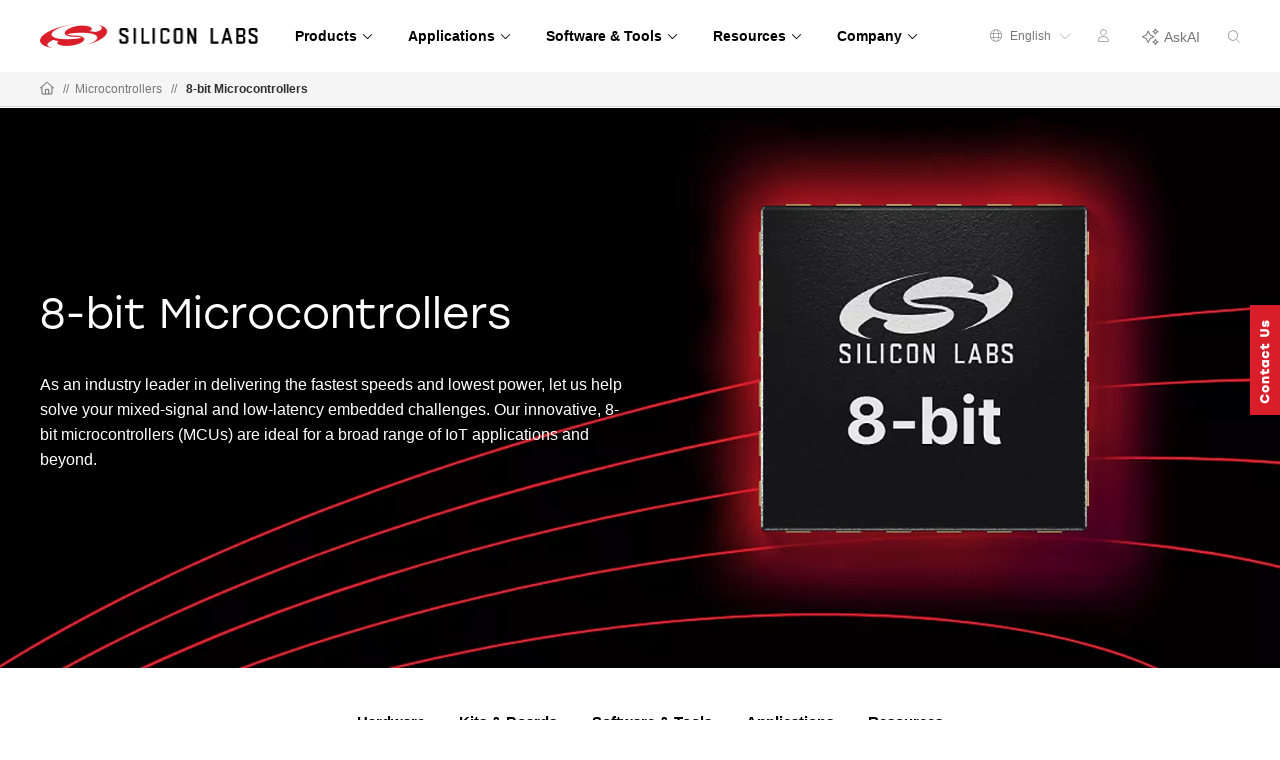

--- FILE ---
content_type: text/html;charset=utf-8
request_url: https://www.silabs.com/mcu/8-bit-microcontrollers
body_size: 36013
content:
<!doctype html>
<html lang="en">

	<head>
		
<meta charset="utf-8"/>
<meta name="viewport" content="width=device-width,initial-scale=1"/>
<meta http-equiv="X-UA-Compatible" content="IE=edge"/>



<script defer="defer" type="text/javascript" src="https://rum.hlx.page/.rum/@adobe/helix-rum-js@%5E2/dist/rum-standalone.js" data-routing="env=prod,tier=publish,ams=Silicon Laboratories Inc"></script>
<link rel="stylesheet preload" href="https://use.typekit.net/xxy7cvb.css"/>

<title>8-bit Microcontrollers - 8-bit MCUs - EFM8  - Silicon Labs</title>

<script type="application/ld+json">
	{
		"@context": "http://schema.org",
		"@type": "Corporation",
		"name": "Silicon Labs",
		"description": "Leaders in secure, intelligent wireless technology for a more connected world",
		"image": "https://www.silabs.com/etc.clientlibs/siliconlabs/clientlibs/clientlib-global/resources/images/logo.png",
		"logo": "https://www.silabs.com/etc.clientlibs/siliconlabs/clientlibs/clientlib-global/resources/images/logo.png",
		"url": "https://www.silabs.com",
		"telephone": "+1-512-416-8500",
		"sameAs": ["https://twitter.com/siliconlabs","https://www.silabs.com/linkedin","https://www.silabs.com/facebook","http://www.youtube.com/viralsilabs","https://www.instagram.com/siliconlabs","https://en.wikipedia.org/wiki/Silicon_Labs","https://www.wikidata.org/wiki/Q2286044","https://www.crunchbase.com/organization/silicon-laboratories","http://weibo.com/siliconlabs" ,"http://i.youku.com/u/UMzQ2MzEwMzU2"],
		"address": {
			"@type": "PostalAddress",
			"streetAddress": "400 West Cesar Chavez",
			"addressLocality": "Austin",
			"postalCode": "78701",
			"addressCountry": "USA"
		}
	}
</script>

<meta property="og:title" content="8-bit Microcontrollers - 8-bit MCUs - EFM8  - Silicon Labs"/>
<meta name="keywords" content="Product Category Page, 8-bit MCUs, 8 bit microcontroller, 8-bit microcontroller, 8 bit microcontrollers, 8-bit microcontrollers, 8 bit MCU, 8-bit MCU, 8 bit MCUs, 8-bit MCUs,"/>
<meta name="description" content="Silicon Labs&#39; 8-bit microcontrollers are ideal for IoT applications, delivering the fastest speeds and lowest power. Review our EFM8 8-bit MCU portfolio.
"/>
<meta property="og:description" content="Silicon Labs&#39; 8-bit microcontrollers are ideal for IoT applications, delivering the fastest speeds and lowest power. Review our EFM8 8-bit MCU portfolio.
"/>
<meta property="og:image" content="https://www.silabs.com/content/dam/siliconlabs/images/social-thumbnails/8-bit-mcu-thumbnail.png"/>


	<meta name="revisit-after" content="3 days"/>





<meta name="publish-date" content="2025-12-04T16:10:11.825Z">
<meta name="content-type" content="Product Category Page">
<meta name="language" content="en">
<meta name="product-line" content="Microcontrollers">
<meta name="product-category" content="8-bit MCUs">
<meta name="product-hierarchy" content="Microcontrollers,Microcontrollers|8-bit MCUs">


<link rel="icon" href="/etc.clientlibs/siliconlabs/clientlibs/clientlib-global/resources/images/favicon.ico?1769687088867"/>
<link rel="apple-touch-icon-precomposed" href="/etc.clientlibs/siliconlabs/clientlibs/clientlib-global/resources/images/apple-touch-icon-precomposed.png"/>


<link rel="canonical" href="https://www.silabs.com/mcu/8-bit-microcontrollers"/>
<meta property="og:url" content="https://www.silabs.com/mcu/8-bit-microcontrollers"/>
<link rel="alternate" hreflang="x-default" href="https://www.silabs.com/mcu/8-bit-microcontrollers"/>
<link rel="alternate" hreflang="en" href="https://www.silabs.com/mcu/8-bit-microcontrollers"/>
<link rel="alternate" hreflang="ja" href="https://jp.silabs.com/mcu/8-bit-microcontrollers"/>
<link rel="alternate" hreflang="zh-cn" href="https://cn.silabs.com/mcu/8-bit-microcontrollers"/>



	
<!-- be_ixf, sdk, gho-->
<meta name="be:sdk" content="java_sdk_1.5.0" />
<meta name="be:timer" content="47ms" />
<meta name="be:norm_url" content="https://www.silabs.com/mcu/8-bit-microcontrollers" />
<meta name="be:capsule_url" content="https://ixf2-api.bc0a.com/api/ixf/1.0.0/get_capsule/f00000000188377/01516428974" />
<meta name="be:api_dt" content="pny_2026; pnm_01; pnd_09; pnh_01; pnmh_24; pn_epoch:1767950671191" />
<meta name="be:mod_dt" content="pny_2026; pnm_01; pnd_09; pnh_01; pnmh_24; pn_epoch:1767950671191" />
<meta name="be:orig_url" content="https://www.silabs.com/mcu/8-bit-microcontrollers" />
<meta name="be:messages" content="0" />

<script data-cfasync="false" data-testmode="true" id="marvel" data-customerid="f00000000188377" src="https://marvel-b2-cdn.bc0a.com/marvel.js"></script>




<style>
	@media only screen and (max-width: 600px) {
		.mantine-Modal-inner {
			z-index: 1200;
			top: 0pm !important;
		}
	}

	@media only screen and (min-width: 600px) {
		.mantine-Modal-inner {
			top: 25px !important;
			z-index: 1200;
		}
	}

	.mantine-SegmentedControl-label {
		margin-left: 0 !important;
		margin-right: 0 !important;
	}
</style>

		




    
    <link rel="preload" as="style" onload="this.rel='stylesheet'" href="https://www.silabs.com/searchui/css/CoveoFullSearch.min.css"/>


<link rel="preload" as="style" href="/conf/global/settings/dam/dm/presets/css/siliconlabs_html5_videoviewer.css"/>



    
<link rel="stylesheet" href="/etc.clientlibs/siliconlabs/clientlibs/clientlib-all.min.5126fd14435a02ade52af72e9bf1b055.css" type="text/css">
<link rel="stylesheet" href="/etc.clientlibs/siliconlabs/clientlibs/clientlib-global.min.48903a3f0c7be7b3c4d2724033cf4f4f.css" type="text/css">
<link rel="stylesheet" href="/etc.clientlibs/siliconlabs/clientlibs/clientlib-content.min.5c244d17a0c4798318bc2542d086f97d.css" type="text/css">
<link rel="stylesheet" href="/etc.clientlibs/siliconlabs/clientlibs/clientlib-components.min.d41d8cd98f00b204e9800998ecf8427e.css" type="text/css">




    
<script src="/etc.clientlibs/clientlibs/granite/jquery/granite/csrf.min.56934e461ff6c436f962a5990541a527.js"></script>












	</head>

	<body class="slbs2 page productpage">
		<div class="off-canvas-wrapper">
			<div class="off-canvas-wrapper-inner" data-off-canvas-wrapper>
				<div class="off-canvas-content" data-off-canvas-content>
					

<div class="global-header">
    <header class="slbs2-header slbs2-nav">
	<div class="row">
		<div class="column">
			<div class="nav-container">
				<div class="logo">
					<a href="//www.silabs.com/" class="logo-link" id="sitelogo">
						<img src="/etc.clientlibs/siliconlabs/clientlibs/clientlib-global/resources/images/redesign-logo.png" alt="Silicon Labs"/>
					</a>
					<button class="menu-button" data-toggle="mobile-menu" aria-label="Open Menu"><i class="fal fa-bars"></i></button>
					<div class="menu-button-close"><i class="fal fa-times"></i></div>
				</div>
				<div class="scrolling-menu">
					<div class="nav-content">
						<div class="nav-content-container">




    
        
        
        <div class="newpar new section">

</div>

    
        
        
        <div class="par iparys_inherited">

    
    
    
    
        
        
        <div class="navigation-globalnav parbase">

<div class="slbs2-global-navigation">
    <div class="gn-main-menu">
        <ul class="gn-main-menu-list">
            
            
            <li class="list-item navigation-grid">
                
                    <div class="back-to-top">&#10229; Back</div>
                
                <a href="#" id="Products" class="list-item-link"><span class="all">Products</span>
                    
                    <div class="hr-div"></div>
                </a>
                <div class="secondary-nav-wrapper navigation-grid">
                    <div class="secondary-nav-content">



    <div class="slbs2-navigation-grid">
        <div class="navigation-grid-row">
            
                <div class="navigation-grid-column">
                    
                    <div class="inner">




    
    
    <div class="navigation-featured">

<div class="slbs2-navigation-featured">
    <div class="navigation-featured-heading">2026 Tech Talks</div>
    <div class="navigation-featured-details">
        <a class="featured-navigation-banner" href="/about-us/events/tech-talks-wireless-technology-training">
            <div class="navigation-featured-image">
                
                <img itemprop="image" src="/content/dam/siliconlabs/images/webinar/tech-talks/tech-talks-2026-poster.png" srcset="/content/dam/siliconlabs/images/webinar/tech-talks/tech-talks-2026-poster.png" loading="lazy"/>
            </div>
            <div class="navigation-featured-text">
                <div class="navigation-featured-title">
                    Get ready for deeper learning, bigger ideas, and the expert guidance to bring your next breakthrough to market faster.
                </div>
                <div class="navigation-featured-description">
                    
                </div>
            </div>
        </a>
    </div>
</div>
</div>


</div>
                </div>
            
                <div class="navigation-grid-column">
                    
                    <div class="inner">




    
    
    <div class="navigation-navitem parsys">

<div class="navigation-item ">
    <div class="nav-item-heading"><a id="Wireless" class="mobile-level3-item" href="/wireless">Wireless</a><span class="mobile-level2-item">Wireless</span></div>
    <div class="nav-items-cols">
        <div class="nav-items ">
            <div class="nav-item">
                <div class="nav-item-content">
                    <a id="AmazonSidewalk" class="nav-item-title  " href="/wireless/amazon-sidewalk">Amazon Sidewalk
                        
                    </a>
                </div>
            </div>
        
            <div class="nav-item">
                <div class="nav-item-content">
                    <a id="Bluetooth" class="nav-item-title  " href="/wireless/bluetooth">Bluetooth
                        
                    </a>
                </div>
            </div>
        
            <div class="nav-item">
                <div class="nav-item-content">
                    <a id="LPWAN" class="nav-item-title  " href="/wireless/lpwan">LPWAN
                        
                    </a>
                </div>
            </div>
        
            <div class="nav-item">
                <div class="nav-item-content">
                    <a id="Matter" class="nav-item-title  " href="/wireless/matter">Matter
                        
                    </a>
                </div>
            </div>
        
            <div class="nav-item">
                <div class="nav-item-content">
                    <a id="Multiprotocol" class="nav-item-title  " href="/wireless/multiprotocol">Multiprotocol
                        
                    </a>
                </div>
            </div>
        
            <div class="nav-item">
                <div class="nav-item-content">
                    <a id="Proprietary" class="nav-item-title  " href="/wireless/proprietary">Proprietary
                        
                    </a>
                </div>
            </div>
        
            <div class="nav-item">
                <div class="nav-item-content">
                    <a id="Thread" class="nav-item-title  " href="/wireless/thread">Thread
                        
                    </a>
                </div>
            </div>
        
            <div class="nav-item">
                <div class="nav-item-content">
                    <a id="WiFi" class="nav-item-title  " href="/wireless/wi-fi">Wi-Fi
                        
                    </a>
                </div>
            </div>
        
            <div class="nav-item">
                <div class="nav-item-content">
                    <a id="WiSUN" class="nav-item-title  " href="/wireless/wi-sun">Wi-SUN
                        
                    </a>
                </div>
            </div>
        
            <div class="nav-item">
                <div class="nav-item-content">
                    <a id="ZWave" class="nav-item-title  " href="/wireless/z-wave">Z-Wave
                        
                    </a>
                </div>
            </div>
        
            <div class="nav-item">
                <div class="nav-item-content">
                    <a id="Zigbee" class="nav-item-title  " href="/wireless/zigbee">Zigbee
                        
                    </a>
                </div>
            </div>
        </div>
    </div>
</div>
</div>


</div>
                </div>
            
                <div class="navigation-grid-column">
                    
                    <div class="inner">




    
    
    <div class="navigation-navitem parsys">

<div class="navigation-item ">
    <div class="nav-item-heading"><span id="NonWireless" class="mobile-level3-item">Non-Wireless</span><span class="mobile-level2-item">Non-Wireless</span></div>
    <div class="nav-items-cols">
        <div class="nav-items ">
            <div class="nav-item">
                <div class="nav-item-content">
                    <a id="MCUs" class="nav-item-title  " href="/mcu">MCUs
                        
                    </a>
                </div>
            </div>
        
            <div class="nav-item">
                <div class="nav-item-content">
                    <a id="PowerManagement" class="nav-item-title  " href="/power/efp01-power-management-ic">Power Management
                        
                    </a>
                </div>
            </div>
        
            <div class="nav-item">
                <div class="nav-item-content">
                    <a id="Sensors" class="nav-item-title  " href="/sensors">Sensors
                        
                    </a>
                </div>
            </div>
        
            <div class="nav-item">
                <div class="nav-item-content">
                    <a id="USBBridges" class="nav-item-title  " href="/interface/usb-bridges">USB Bridges
                        
                    </a>
                </div>
            </div>
        </div>
    </div>
</div>
</div>


</div>
                </div>
            
                <div class="navigation-grid-column">
                    
                    <div class="inner">




    
    
    <div class="navigation-navitem parsys">

<div class="navigation-item ">
    <div class="nav-item-heading"><span id="IoTTechnologies" class="mobile-level3-item">IoT Technologies</span><span class="mobile-level2-item">IoT Technologies</span></div>
    <div class="nav-items-cols">
        <div class="nav-items ">
            <div class="nav-item">
                <div class="nav-item-content">
                    <a id="ChannelSounding" class="nav-item-title  " href="/wireless/bluetooth/channel-sounding">Channel Sounding
                        
                    </a>
                </div>
            </div>
        
            <div class="nav-item">
                <div class="nav-item-content">
                    <a id="EnergyHarvesting" class="nav-item-title  " href="/wireless/energy-harvesting">Energy Harvesting
                        
                    </a>
                </div>
            </div>
        
            <div class="nav-item">
                <div class="nav-item-content">
                    <a id="MachineLearning" class="nav-item-title  " href="/applications/artificial-intelligence-machine-learning">Machine Learning
                        
                    </a>
                </div>
            </div>
        
            <div class="nav-item">
                <div class="nav-item-content">
                    <a id="Security" class="nav-item-title  " href="/security">Security
                        
                    </a>
                </div>
            </div>
        </div>
    </div>
</div>
</div>


</div>
                </div>
            
                <div class="navigation-grid-column">
                    
                    <div class="inner">




    
    
    <div class="navigation-navitem parsys">

<div class="navigation-item ">
    <div class="nav-item-heading"><a id="Services" class="mobile-level3-item" href="/services">Services</a><span class="mobile-level2-item">Services</span></div>
    <div class="nav-items-cols">
        <div class="nav-items ">
            <div class="nav-item">
                <div class="nav-item-content">
                    <a id="CustomPartManufacturing" class="nav-item-title  " href="/services/custom-part-manufacturing-service">Custom Part Manufacturing
                        
                    </a>
                </div>
            </div>
        
            <div class="nav-item">
                <div class="nav-item-content">
                    <a id="DeveloperServices" class="nav-item-title  " href="/services/developer-services">Developer Services
                        
                    </a>
                </div>
            </div>
        
            <div class="nav-item">
                <div class="nav-item-content">
                    <a id="SDKExtendedMaintenanceService" class="nav-item-title  " href="/services/sdk-extended-maintenance-service">SDK Extended Maintenance Service
                        
                    </a>
                </div>
            </div>
        </div>
    </div>
</div>
</div>


</div>
                </div>
            
        </div>
    </div>


</div>
                </div>
            </li>
        
            
            
            <li class="list-item navigation-grid">
                
                    <div class="back-to-top">&#10229; Back</div>
                
                <a href="#" id="Applications" class="list-item-link"><span class="all">Applications</span>
                    
                    <div class="hr-div"></div>
                </a>
                <div class="secondary-nav-wrapper navigation-grid">
                    <div class="secondary-nav-content">



    <div class="slbs2-navigation-grid">
        <div class="navigation-grid-row">
            
                <div class="navigation-grid-column">
                    
                    <div class="inner">




    
    
    <div class="navigation-navitem parsys">

<div class="navigation-item ">
    <div class="nav-item-heading"><a id="SmartHome" class="mobile-level3-item" href="/applications/smart-home">Smart Home</a><span class="mobile-level2-item">Smart Home</span></div>
    <div class="nav-items-cols">
        <div class="nav-items ">
            <div class="nav-item">
                <div class="nav-item-content">
                    <a id="Appliances" class="nav-item-title  " href="/applications/smart-home/appliances">Appliances
                        
                    </a>
                </div>
            </div>
        
            <div class="nav-item">
                <div class="nav-item-content">
                    <a id="ConnectedOutdoor" class="nav-item-title  " href="/applications/smart-home/connected-outdoor">Connected Outdoor
                        
                    </a>
                </div>
            </div>
        
            <div class="nav-item">
                <div class="nav-item-content">
                    <a id="EntertainmentDevices" class="nav-item-title  " href="/applications/smart-home/entertainment-devices">Entertainment Devices
                        
                    </a>
                </div>
            </div>
        
            <div class="nav-item">
                <div class="nav-item-content">
                    <a id="IoTGateways" class="nav-item-title  " href="/applications/smart-home/iot-gateways">IoT Gateways
                        
                    </a>
                </div>
            </div>
        
            <div class="nav-item">
                <div class="nav-item-content">
                    <a id="LEDLighting" class="nav-item-title  " href="/applications/smart-home/led-lighting">LED Lighting
                        
                    </a>
                </div>
            </div>
        
            <div class="nav-item">
                <div class="nav-item-content">
                    <a id="SecurityCameras" class="nav-item-title  " href="/applications/smart-home/security-cameras">Security Cameras
                        
                    </a>
                </div>
            </div>
        
            <div class="nav-item">
                <div class="nav-item-content">
                    <a id="Sensors" class="nav-item-title  " href="/applications/smart-home/sensors">Sensors
                        
                    </a>
                </div>
            </div>
        
            <div class="nav-item">
                <div class="nav-item-content">
                    <a id="SmartLocks" class="nav-item-title  " href="/applications/smart-home/smart-locks">Smart Locks
                        
                    </a>
                </div>
            </div>
        
            <div class="nav-item">
                <div class="nav-item-content">
                    <a id="Switches" class="nav-item-title  " href="/applications/smart-home/switches">Switches
                        
                    </a>
                </div>
            </div>
        </div>
    </div>
</div>
</div>


</div>
                </div>
            
                <div class="navigation-grid-column">
                    
                    <div class="inner">




    
    
    <div class="navigation-navitem parsys">

<div class="navigation-item ">
    <div class="nav-item-heading"><a id="IndustrialIoT" class="mobile-level3-item" href="/applications/industrial-iot">Industrial IoT</a><span class="mobile-level2-item">Industrial IoT</span></div>
    <div class="nav-items-cols">
        <div class="nav-items ">
            <div class="nav-item">
                <div class="nav-item-content">
                    <a id="AccessControl" class="nav-item-title  " href="/applications/industrial-iot/access-control">Access Control
                        
                    </a>
                </div>
            </div>
        
            <div class="nav-item">
                <div class="nav-item-content">
                    <a id="AssetTracking" class="nav-item-title  " href="/applications/industrial-iot/asset-tracking">Asset Tracking
                        
                    </a>
                </div>
            </div>
        
            <div class="nav-item">
                <div class="nav-item-content">
                    <a id="BatteryPoweredTools" class="nav-item-title  " href="/applications/industrial-iot/battery-powered-tools">Battery-Powered Tools
                        
                    </a>
                </div>
            </div>
        
            <div class="nav-item">
                <div class="nav-item-content">
                    <a id="CircuitBreakers" class="nav-item-title  " href="/applications/industrial-iot/circuit-breakers">Circuit Breakers
                        
                    </a>
                </div>
            </div>
        
            <div class="nav-item">
                <div class="nav-item-content">
                    <a id="CommercialLighting" class="nav-item-title  " href="/applications/industrial-iot/commercial-lighting">Commercial Lighting
                        
                    </a>
                </div>
            </div>
        
            <div class="nav-item">
                <div class="nav-item-content">
                    <a id="ElectricSubmetering" class="nav-item-title  " href="/applications/industrial-iot/submetering">Electric Submetering
                        
                    </a>
                </div>
            </div>
        
            <div class="nav-item">
                <div class="nav-item-content">
                    <a id="EmergencyLighting" class="nav-item-title  " href="/applications/industrial-iot/emergency-lighting">Emergency Lighting
                        
                    </a>
                </div>
            </div>
        
            <div class="nav-item">
                <div class="nav-item-content">
                    <a id="FactoryAutomation" class="nav-item-title  " href="/applications/industrial-iot/factory-automation">Factory Automation
                        
                    </a>
                </div>
            </div>
        
            <div class="nav-item">
                <div class="nav-item-content">
                    <a id="HumanMachineInterface" class="nav-item-title  " href="/applications/industrial-iot/human-machine-interface">Human Machine Interface
                        
                    </a>
                </div>
            </div>
        
            <div class="nav-item">
                <div class="nav-item-content">
                    <a id="IndustrialWearables" class="nav-item-title  " href="/applications/industrial-iot/industrial-wearables">Industrial Wearables
                        
                    </a>
                </div>
            </div>
        
            <div class="nav-item">
                <div class="nav-item-content">
                    <a id="PredictiveMaintenance" class="nav-item-title  " href="/applications/industrial-iot/predictive-maintenance">Predictive Maintenance
                        
                    </a>
                </div>
            </div>
        
            <div class="nav-item">
                <div class="nav-item-content">
                    <a id="ProcessAutomation" class="nav-item-title  " href="/applications/industrial-iot/process-automation">Process Automation
                        
                    </a>
                </div>
            </div>
        
            <div class="nav-item">
                <div class="nav-item-content">
                    <a id="SmartHVAC" class="nav-item-title  " href="/applications/industrial-iot/hvac">Smart HVAC
                        
                    </a>
                </div>
            </div>
        </div>
    </div>
</div>
</div>


</div>
                </div>
            
                <div class="navigation-grid-column">
                    
                    <div class="inner">




    
    
    <div class="navigation-navitem parsys">

<div class="navigation-item ">
    <div class="nav-item-heading"><a id="SmartCities" class="mobile-level3-item" href="/applications/smart-cities">Smart Cities</a><span class="mobile-level2-item">Smart Cities</span></div>
    <div class="nav-items-cols">
        <div class="nav-items ">
            <div class="nav-item">
                <div class="nav-item-content">
                    <a id="BatteryStorage" class="nav-item-title  " href="/applications/smart-cities/energy-production-and-storage/battery-storage">Battery Storage
                        
                    </a>
                </div>
            </div>
        
            <div class="nav-item">
                <div class="nav-item-content">
                    <a id="EVChargingStations" class="nav-item-title  " href="/applications/smart-cities/energy-production-and-storage/ev-charging">EV Charging Stations
                        
                    </a>
                </div>
            </div>
        
            <div class="nav-item">
                <div class="nav-item-content">
                    <a id="SmartAgriculture" class="nav-item-title  " href="/applications/smart-cities/smart-agriculture">Smart Agriculture
                        
                    </a>
                </div>
            </div>
        
            <div class="nav-item">
                <div class="nav-item-content">
                    <a id="SmartBuildings" class="nav-item-title  " href="/applications/smart-cities/smart-buildings">Smart Buildings
                        
                    </a>
                </div>
            </div>
        
            <div class="nav-item">
                <div class="nav-item-content">
                    <a id="SmartMetering" class="nav-item-title  " href="/applications/smart-cities/smart-metering">Smart Metering
                        
                    </a>
                </div>
            </div>
        
            <div class="nav-item">
                <div class="nav-item-content">
                    <a id="SmartSolarPVSystem" class="nav-item-title  " href="/applications/smart-cities/energy-production-and-storage/solar-panels">Smart Solar PV System
                        
                    </a>
                </div>
            </div>
        
            <div class="nav-item">
                <div class="nav-item-content">
                    <a id="StreetLighting" class="nav-item-title  " href="/applications/smart-cities/street-lighting">Street Lighting
                        
                    </a>
                </div>
            </div>
        </div>
    </div>
</div>
</div>


</div>
                </div>
            
                <div class="navigation-grid-column">
                    
                    <div class="inner">




    
    
    <div class="navigation-navitem parsys">

<div class="navigation-item ">
    <div class="nav-item-heading"><a id="SmartRetail" class="mobile-level3-item" href="/applications/smart-retail">Smart Retail</a><span class="mobile-level2-item">Smart Retail</span></div>
    <div class="nav-items-cols">
        <div class="nav-items ">
            <div class="nav-item">
                <div class="nav-item-content">
                    <a id="CommercialLighting" class="nav-item-title  " href="/applications/smart-retail/commercial-lighting-retail">Commercial Lighting
                        
                    </a>
                </div>
            </div>
        
            <div class="nav-item">
                <div class="nav-item-content">
                    <a id="DirectionFinding" class="nav-item-title  " href="/applications/smart-retail/direction-finding">Direction Finding
                        
                    </a>
                </div>
            </div>
        
            <div class="nav-item">
                <div class="nav-item-content">
                    <a id="ElectronicShelfLabels" class="nav-item-title  " href="/applications/smart-retail/electronic-shelf-labels">Electronic Shelf Labels
                        
                    </a>
                </div>
            </div>
        
            <div class="nav-item">
                <div class="nav-item-content">
                    <a id="LossPrevention" class="nav-item-title  " href="/applications/smart-retail/loss-prevention">Loss Prevention
                        
                    </a>
                </div>
            </div>
        
            <div class="nav-item">
                <div class="nav-item-content">
                    <a id="WiFiAccessPoints" class="nav-item-title  " href="/applications/smart-retail/enterprise-wi-fi-access-points-wireless-solutions">Wi-Fi Access Points
                        
                    </a>
                </div>
            </div>
        </div>
    </div>
</div>
</div>


</div>
                </div>
            
                <div class="navigation-grid-column">
                    
                    <div class="inner">




    
    
    <div class="navigation-navitem parsys">

<div class="navigation-item ">
    <div class="nav-item-heading"><a id="ConnectedHealth" class="mobile-level3-item" href="/applications/connected-health">Connected Health</a><span class="mobile-level2-item">Connected Health</span></div>
    <div class="nav-items-cols">
        <div class="nav-items ">
            <div class="nav-item">
                <div class="nav-item-content">
                    <a id="PortableMedicalDevices" class="nav-item-title  " href="/applications/connected-health/portable-medical-devices">Portable Medical Devices
                        
                    </a>
                </div>
            </div>
        
            <div class="nav-item">
                <div class="nav-item-content">
                    <a id="SmartHospitals" class="nav-item-title  " href="/applications/connected-health/smart-hospitals">Smart Hospitals
                        
                    </a>
                </div>
            </div>
        
            <div class="nav-item">
                <div class="nav-item-content">
                    <a id="SmartWearableDevices" class="nav-item-title  " href="/applications/connected-health/wearable-devices">Smart Wearable Devices
                        
                    </a>
                </div>
            </div>
        </div>
    </div>
</div>
</div>


</div>
                </div>
            
        </div>
    </div>


</div>
                </div>
            </li>
        
            
            
            <li class="list-item navigation-grid">
                
                    <div class="back-to-top">&#10229; Back</div>
                
                <a href="#" id="SoftwareTools" class="list-item-link"><span class="all">Software &amp; Tools</span>
                    
                    <div class="hr-div"></div>
                </a>
                <div class="secondary-nav-wrapper navigation-grid">
                    <div class="secondary-nav-content">



    <div class="slbs2-navigation-grid">
        <div class="navigation-grid-row">
            
                <div class="navigation-grid-column">
                    
                    <div class="inner">




    
    
    <div class="navigation-featured">

<div class="slbs2-navigation-featured">
    
    <div class="navigation-featured-details">
        <a class="featured-navigation-banner" href="/software-and-tools/simplicity-studio">
            <div class="navigation-featured-image">
                
                <img itemprop="image" src="/content/dam/siliconlabs/images/software/development_environments/simplicity-studio-poster.png" srcset="/content/dam/siliconlabs/images/software/development_environments/simplicity-studio-poster.png" loading="lazy"/>
            </div>
            <div class="navigation-featured-text">
                <div class="navigation-featured-title">
                    Simplicity Studio 6
                </div>
                <div class="navigation-featured-description">
                    Fast track IoT development
                </div>
            </div>
        </a>
    </div>
</div>
</div>


</div>
                </div>
            
                <div class="navigation-grid-column">
                    
                    <div class="inner">




    
    
    <div class="navigation-navitem parsys">

<div class="navigation-item ">
    <div class="nav-item-heading"><a id="SoftwareTools" class="mobile-level3-item" href="/software-and-tools">Software &amp; Tools</a><span class="mobile-level2-item">Software &amp; Tools</span></div>
    <div class="nav-items-cols">
        <div class="nav-items ">
            <div class="nav-item">
                <div class="nav-item-content">
                    <a id="SimplicityAISDK" class="nav-item-title  " href="/software-and-tools/simplicity-ai-sdk">Simplicity AI SDK
                        
                    </a>
                </div>
            </div>
        
            <div class="nav-item">
                <div class="nav-item-content">
                    <a id="SoftwareDevelopmentKitsSDKs" class="nav-item-title  " href="/software-and-tools/software-development-kits">Software Development Kits (SDKs)
                        
                    </a>
                </div>
            </div>
        
            <div class="nav-item">
                <div class="nav-item-content">
                    <a id="SDKReleaseNotes" class="nav-item-title  " href="https://docs.silabs.com/sisdk-release-notes/latest/sisdk-release-notes-overview/">SDK Release Notes
                        
                    </a>
                </div>
            </div>
        
            <div class="nav-item">
                <div class="nav-item-content">
                    <a id="SoftwareReferenceDocumentation" class="nav-item-title  " href="https://docs.silabs.com">Software Reference Documentation
                        
                    </a>
                </div>
            </div>
        
            <div class="nav-item">
                <div class="nav-item-content">
                    <a id="SoftwareDevelopmentTools" class="nav-item-title  " href="/software-and-tools/simplicity-studio/developer-tools">Software Development Tools
                        
                    </a>
                </div>
            </div>
        
            <div class="nav-item">
                <div class="nav-item-content">
                    <a id="HardwareDevelopmentTools" class="nav-item-title  " href="/development-tools">Hardware Development Tools
                        
                    </a>
                </div>
            </div>
        
            <div class="nav-item">
                <div class="nav-item-content">
                    <a id="HardwareDocumentation" class="nav-item-title  " href="/support/resources">Hardware Documentation
                        
                    </a>
                </div>
            </div>
        
            <div class="nav-item">
                <div class="nav-item-content">
                    <a id="GitHubResources" class="nav-item-title  " href="/software-and-tools/github">GitHub Resources
                        
                    </a>
                </div>
            </div>
        </div>
    </div>
</div>
</div>


</div>
                </div>
            
                <div class="navigation-grid-column">
                    
                    <div class="inner">




    
    
    <div class="navigation-navitem parsys">

<div class="navigation-item ">
    <div class="nav-item-heading"><span id="DeveloperJourneys" class="mobile-level3-item">Developer Journeys</span><span class="mobile-level2-item">Developer Journeys</span></div>
    <div class="nav-items-cols">
        <div class="nav-items ">
            <div class="nav-item">
                <div class="nav-item-content">
                    <a id="AIML" class="nav-item-title  " href="/applications/artificial-intelligence-machine-learning/ai-ml-developer-journey">AI/ML
                        
                    </a>
                </div>
            </div>
        
            <div class="nav-item">
                <div class="nav-item-content">
                    <a id="AmazonSidewalk" class="nav-item-title  " href="/ecosystems/extend-iot-device-range-with-amazon-sidewalk">Amazon Sidewalk
                        
                    </a>
                </div>
            </div>
        
            <div class="nav-item">
                <div class="nav-item-content">
                    <a id="Bluetooth" class="nav-item-title  " href="/wireless/bluetooth/bluetooth-developer-journey">Bluetooth
                        
                    </a>
                </div>
            </div>
        
            <div class="nav-item">
                <div class="nav-item-content">
                    <a id="BluetoothMesh" class="nav-item-title  " href="/wireless/bluetooth/bluetooth-mesh/bluetooth-mesh-developer-journey">Bluetooth Mesh
                        
                    </a>
                </div>
            </div>
        
            <div class="nav-item">
                <div class="nav-item-content">
                    <a id="GoogleHome" class="nav-item-title  " href="/ecosystems/speed-development-for-the-google-home-ecosystem">Google Home
                        
                    </a>
                </div>
            </div>
        
            <div class="nav-item">
                <div class="nav-item-content">
                    <a id="Matter" class="nav-item-title  " href="/wireless/matter/matter-developer-journey">Matter
                        
                    </a>
                </div>
            </div>
        
            <div class="nav-item">
                <div class="nav-item-content">
                    <a id="SimplicitySDKforZephyr" class="nav-item-title  " href="/software-and-tools/zephyr-rtos">Simplicity SDK for Zephyr
                        
                    </a>
                </div>
            </div>
        
            <div class="nav-item">
                <div class="nav-item-content">
                    <a id="WiFi" class="nav-item-title  " href="/wireless/wi-fi/wi-fi-developer-journey">Wi-Fi
                        
                    </a>
                </div>
            </div>
        </div>
    </div>
</div>
</div>


</div>
                </div>
            
                <div class="navigation-grid-column">
                    
                    <div class="inner">




    
    
    <div class="navigation-navitem parsys">

<div class="navigation-item ">
    <div class="nav-item-heading"><a id="Services" class="mobile-level3-item" href="/services">Services</a><span class="mobile-level2-item">Services</span></div>
    <div class="nav-items-cols">
        <div class="nav-items ">
            <div class="nav-item">
                <div class="nav-item-content">
                    <a id="CustomPartManufacturing" class="nav-item-title  " href="/services/custom-part-manufacturing-service">Custom Part Manufacturing
                        
                    </a>
                </div>
            </div>
        
            <div class="nav-item">
                <div class="nav-item-content">
                    <a id="DeveloperServices" class="nav-item-title  " href="/services/developer-services">Developer Services
                        
                    </a>
                </div>
            </div>
        
            <div class="nav-item">
                <div class="nav-item-content">
                    <a id="SDKExtendedMaintenanceService" class="nav-item-title  " href="/services/sdk-extended-maintenance-service">SDK Extended Maintenance Service
                        
                    </a>
                </div>
            </div>
        </div>
    </div>
</div>
</div>


</div>
                </div>
            
        </div>
    </div>


</div>
                </div>
            </li>
        
            
            
            <li class="list-item navigation-grid">
                
                    <div class="back-to-top">&#10229; Back</div>
                
                <a href="#" id="Resources" class="list-item-link"><span class="all">Resources</span>
                    
                    <div class="hr-div"></div>
                </a>
                <div class="secondary-nav-wrapper navigation-grid">
                    <div class="secondary-nav-content">



    <div class="slbs2-navigation-grid">
        <div class="navigation-grid-row">
            
                <div class="navigation-grid-column">
                    
                    <div class="inner">




    
    
    <div class="navigation-navitem parsys">

<div class="navigation-item ">
    <div class="nav-item-heading"><span id="Documentation" class="mobile-level3-item">Documentation</span><span class="mobile-level2-item">Documentation</span></div>
    <div class="nav-items-cols">
        <div class="nav-items ">
            <div class="nav-item">
                <div class="nav-item-content">
                    <a id="Blog" class="nav-item-title  " href="/blog">Blog
                        
                    </a>
                </div>
            </div>
        
            <div class="nav-item">
                <div class="nav-item-content">
                    <a id="CaseStudies" class="nav-item-title  " href="/applications/case-studies">Case Studies
                        
                    </a>
                </div>
            </div>
        
            <div class="nav-item">
                <div class="nav-item-content">
                    <a id="SoftwareDocumentation" class="nav-item-title  " href="https://docs.silabs.com/">Software Documentation
                        
                    </a>
                </div>
            </div>
        
            <div class="nav-item">
                <div class="nav-item-content">
                    <a id="TechnicalLibrary" class="nav-item-title  " href="/support/resources">Technical Library
                        
                    </a>
                </div>
            </div>
        
            <div class="nav-item">
                <div class="nav-item-content">
                    <a id="Whitepapers" class="nav-item-title  " href="/whitepapers">Whitepapers
                        
                    </a>
                </div>
            </div>
        </div>
    </div>
</div>
</div>


</div>
                </div>
            
                <div class="navigation-grid-column">
                    
                    <div class="inner">




    
    
    <div class="navigation-navitem parsys">

<div class="navigation-item ">
    <div class="nav-item-heading"><a id="Training" class="mobile-level3-item" href="/support/training">Training</a><span class="mobile-level2-item">Training</span></div>
    <div class="nav-items-cols">
        <div class="nav-items ">
            <div class="nav-item">
                <div class="nav-item-content">
                    <a id="TechTalks2026" class="nav-item-title  " href="/about-us/events/tech-talks-wireless-technology-training">Tech Talks 2026
                        
                    </a>
                </div>
            </div>
        
            <div class="nav-item">
                <div class="nav-item-content">
                    <a id="WorksWithOnDemand2025" class="nav-item-title  " href="/about-us/events/works-with-2025-on-demand">Works With On-Demand 2025
                        
                    </a>
                </div>
            </div>
        
            <div class="nav-item">
                <div class="nav-item-content">
                    <a id="Webinars" class="nav-item-title  " href="/support/training.ct-webinars">Webinars
                        
                    </a>
                </div>
            </div>
        
            <div class="nav-item">
                <div class="nav-item-content">
                    <a id="Curriculum" class="nav-item-title  " href="/support/training.ct-training_curriculum">Curriculum
                        
                    </a>
                </div>
            </div>
        </div>
    </div>
</div>
</div>


</div>
                </div>
            
                <div class="navigation-grid-column">
                    
                    <div class="inner">




    
    
    <div class="navigation-navitem parsys">

<div class="navigation-item ">
    <div class="nav-item-heading"><a id="Partners" class="mobile-level3-item" href="/partner-network">Partners</a><span class="mobile-level2-item">Partners</span></div>
    <div class="nav-items-cols">
        <div class="nav-items ">
            <div class="nav-item">
                <div class="nav-item-content">
                    <a id="ChannelDistribution" class="nav-item-title  " href="/about-us/find-a-distributor">Channel &amp; Distribution
                        
                    </a>
                </div>
            </div>
        
            <div class="nav-item">
                <div class="nav-item-content">
                    <a id="EcosystemPartners" class="nav-item-title  " href="/ecosystems">Ecosystem Partners
                        
                    </a>
                </div>
            </div>
        
            <div class="nav-item">
                <div class="nav-item-content">
                    <a id="PartnerNetwork" class="nav-item-title  " href="/partner-network">Partner Network
                        
                    </a>
                </div>
            </div>
        </div>
    </div>
</div>
</div>


</div>
                </div>
            
                <div class="navigation-grid-column">
                    
                    <div class="inner">




    
    
    <div class="navigation-navitem parsys">

<div class="navigation-item ">
    <div class="nav-item-heading"><a id="Services" class="mobile-level3-item" href="/services">Services</a><span class="mobile-level2-item">Services</span></div>
    <div class="nav-items-cols">
        <div class="nav-items ">
            <div class="nav-item">
                <div class="nav-item-content">
                    <a id="CustomPartManufacturing" class="nav-item-title  " href="/services/custom-part-manufacturing-service">Custom Part Manufacturing
                        
                    </a>
                </div>
            </div>
        
            <div class="nav-item">
                <div class="nav-item-content">
                    <a id="DeveloperServices" class="nav-item-title  " href="/services/developer-services">Developer Services
                        
                    </a>
                </div>
            </div>
        
            <div class="nav-item">
                <div class="nav-item-content">
                    <a id="SDKExtendedMaintenanceService" class="nav-item-title  " href="/services/sdk-extended-maintenance-service">SDK Extended Maintenance Service
                        
                    </a>
                </div>
            </div>
        </div>
    </div>
</div>
</div>


</div>
                </div>
            
                <div class="navigation-grid-column">
                    
                    <div class="inner">




    
    
    <div class="navigation-navitem parsys">

<div class="navigation-item ">
    <div class="nav-item-heading"><a id="Support" class="mobile-level3-item" href="/support">Support</a><span class="mobile-level2-item">Support</span></div>
    <div class="nav-items-cols">
        <div class="nav-items ">
            <div class="nav-item">
                <div class="nav-item-content">
                    <a id="Community" class="nav-item-title  " href="https://community.silabs.com/s/">Community
                        
                    </a>
                </div>
            </div>
        
            <div class="nav-item">
                <div class="nav-item-content">
                    <a id="SubmitaTicket" class="nav-item-title  " href="https://community.silabs.com/s/support-home">Submit a Ticket
                        
                    </a>
                </div>
            </div>
        
            <div class="nav-item">
                <div class="nav-item-content">
                    <a id="QualityandPackaging" class="nav-item-title  " href="/about-us/quality">Quality and Packaging
                        
                    </a>
                </div>
            </div>
        
            <div class="nav-item">
                <div class="nav-item-content">
                    <a id="HowtoBuy" class="nav-item-title  " href="/products/buy-sample">How to Buy
                        
                    </a>
                </div>
            </div>
        
            <div class="nav-item">
                <div class="nav-item-content">
                    <a id="ReportaSecurityIssue" class="nav-item-title  " href="/security/report-security-vulnerability">Report a Security Issue
                        
                    </a>
                </div>
            </div>
        
            <div class="nav-item">
                <div class="nav-item-content">
                    <a id="ContactUs" class="nav-item-title  " href="/about-us/contact-us">Contact Us
                        
                    </a>
                </div>
            </div>
        </div>
    </div>
</div>
</div>


</div>
                </div>
            
        </div>
    </div>


</div>
                </div>
            </li>
        
            
            
            <li class="list-item navigation-grid">
                
                    <div class="back-to-top">&#10229; Back</div>
                
                <a href="#" id="Company" class="list-item-link"><span class="all">Company</span>
                    
                    <div class="hr-div"></div>
                </a>
                <div class="secondary-nav-wrapper navigation-grid">
                    <div class="secondary-nav-content">



    <div class="slbs2-navigation-grid">
        <div class="navigation-grid-row">
            
                <div class="navigation-grid-column">
                    
                    <div class="inner">




    
    
    <div class="navigation-navitem parsys">

<div class="navigation-item ">
    <div class="nav-item-heading"><a id="AboutourCompany" class="mobile-level3-item" href="/about-us">About our Company</a><span class="mobile-level2-item">About our Company</span></div>
    <div class="nav-items-cols">
        <div class="nav-items ">
            <div class="nav-item">
                <div class="nav-item-content">
                    <a id="CommunityCommitment" class="nav-item-title  " href="/about-us/community-commitment">Community Commitment
                        
                    </a>
                </div>
            </div>
        
            <div class="nav-item">
                <div class="nav-item-content">
                    <a id="InclusionatSiliconLabs" class="nav-item-title  " href="/about-us/inclusion-at-silicon-labs">Inclusion at Silicon Labs
                        
                    </a>
                </div>
            </div>
        
            <div class="nav-item">
                <div class="nav-item-content">
                    <a id="ManagementTeam" class="nav-item-title  " href="/about-us/management">Management Team
                        
                    </a>
                </div>
            </div>
        
            <div class="nav-item">
                <div class="nav-item-content">
                    <a id="Security" class="nav-item-title  " href="https://www.silabs.com/security?tab=certificates">Security
                        
                    </a>
                </div>
            </div>
        </div>
    </div>
</div>
</div>


</div>
                </div>
            
                <div class="navigation-grid-column">
                    
                    <div class="inner">




    
    
    <div class="navigation-navitem parsys">

<div class="navigation-item ">
    <div class="nav-item-heading"><a id="Sustainability" class="mobile-level3-item" href="/about-us/environmental-sustainability">Sustainability</a><span class="mobile-level2-item">Sustainability</span></div>
    <div class="nav-items-cols">
        <div class="nav-items ">
            <div class="nav-item">
                <div class="nav-item-content">
                    <a id="EnvironmentalSocialGovernance" class="nav-item-title  " href="/about-us/environmental-social-governance">Environmental, Social &amp; Governance
                        
                    </a>
                </div>
            </div>
        
            <div class="nav-item">
                <div class="nav-item-content">
                    <a id="Quality" class="nav-item-title  " href="/about-us/quality">Quality
                        
                    </a>
                </div>
            </div>
        
            <div class="nav-item">
                <div class="nav-item-content">
                    <a id="SupplyChainResponsibility" class="nav-item-title  " href="/about-us/supply-chain-responsibility">Supply Chain Responsibility
                        
                    </a>
                </div>
            </div>
        </div>
    </div>
</div>
</div>


</div>
                </div>
            
                <div class="navigation-grid-column">
                    
                    <div class="inner">




    
    
    <div class="navigation-navitem parsys">

<div class="navigation-item ">
    <div class="nav-item-heading"><span id="NewsEvents" class="mobile-level3-item">News &amp; Events</span><span class="mobile-level2-item">News &amp; Events</span></div>
    <div class="nav-items-cols">
        <div class="nav-items ">
            <div class="nav-item">
                <div class="nav-item-content">
                    <a id="Blog" class="nav-item-title  " href="/blog">Blog
                        
                    </a>
                </div>
            </div>
        
            <div class="nav-item">
                <div class="nav-item-content">
                    <a id="NewsRoom" class="nav-item-title  " href="https://news.silabs.com">News Room
                        
                    </a>
                </div>
            </div>
        
            <div class="nav-item">
                <div class="nav-item-content">
                    <a id="Events" class="nav-item-title  " href="/about-us/events">Events
                        
                    </a>
                </div>
            </div>
        </div>
    </div>
</div>
</div>


</div>
                </div>
            
                <div class="navigation-grid-column">
                    
                    <div class="inner">




    
    
    <div class="navigation-navitem parsys">

<div class="navigation-item ">
    <div class="nav-item-heading"><a id="InvestorRelations" class="mobile-level3-item" href="https://investor.silabs.com">Investor Relations</a><span class="mobile-level2-item">Investor Relations</span></div>
    <div class="nav-items-cols">
        <div class="nav-items ">
            <div class="nav-item">
                <div class="nav-item-content">
                    <a id="AnnualReportProxies" class="nav-item-title  " href="https://investor.silabs.com/financials/annual-reports-proxies">Annual Report &amp; Proxies
                        
                    </a>
                </div>
            </div>
        
            <div class="nav-item">
                <div class="nav-item-content">
                    <a id="BoardofDirectors" class="nav-item-title  " href="https://investor.silabs.com/corporate-governance/board-of-directors">Board of Directors
                        
                    </a>
                </div>
            </div>
        
            <div class="nav-item">
                <div class="nav-item-content">
                    <a id="CorporateGovernance" class="nav-item-title  " href="https://investor.silabs.com/corporate-governance/governance-documents">Corporate Governance
                        
                    </a>
                </div>
            </div>
        
            <div class="nav-item">
                <div class="nav-item-content">
                    <a id="QuarterlyResults" class="nav-item-title  " href="https://investor.silabs.com/financials/quarterly-results">Quarterly Results
                        
                    </a>
                </div>
            </div>
        
            <div class="nav-item">
                <div class="nav-item-content">
                    <a id="SECFilings" class="nav-item-title  " href="https://investor.silabs.com/financials/sec-filings">SEC Filings
                        
                    </a>
                </div>
            </div>
        </div>
    </div>
</div>
</div>


</div>
                </div>
            
                <div class="navigation-grid-column">
                    
                    <div class="inner">




    
    
    <div class="navigation-navitem parsys">

<div class="navigation-item ">
    <div class="nav-item-heading"><a id="Careers" class="mobile-level3-item" href="/about-us/careers">Careers</a><span class="mobile-level2-item">Careers</span></div>
    <div class="nav-items-cols">
        <div class="nav-items ">
            <div class="nav-item">
                <div class="nav-item-content">
                    <a id="HyderabadOffice" class="nav-item-title  " href="/about-us/silicon-labs-india">Hyderabad Office
                        
                    </a>
                </div>
            </div>
        
            <div class="nav-item">
                <div class="nav-item-content">
                    <a id="OtherGlobalOffices" class="nav-item-title  " href="/about-us/contact-us">Other Global Offices
                        
                    </a>
                </div>
            </div>
        
            <div class="nav-item">
                <div class="nav-item-content">
                    <a id="ContactUs" class="nav-item-title  " href="/about-us/contact-us">Contact Us
                        
                    </a>
                </div>
            </div>
        </div>
    </div>
</div>
</div>


</div>
                </div>
            
        </div>
    </div>


</div>
                </div>
            </li>
        </ul>
    </div>
</div>


    
<script src="/etc.clientlibs/siliconlabs/components/content/navigation-globalnav/clientlib.min.9d5d1e110ea478923c2b583294d247d7.js"></script>


</div>

    

</div>

    

</div>
						<!--<sly data-sly-resource="globaltopnav.en"></sly>-->
					</div>
					<div class="nav-resources">
						

<div class="menu-language secondary-nav">
	

	
		<div class="language-header">
			<a href="#" class="nav-link"><i class="fal fa-globe"></i> English <i class="fal fa-chevron-down"></i></a>
			<ul class="sub-nav">
				<li class="sub-nav-item current" id="top-nav-list-en">
					<a href="javascript:OneLink(event, &#39;www.silabs.com&#39;,%20&#39;top_nav_en_translation_link_click&#39;);" class="sub-nav-link">English</a>
				</li>
				<li class="sub-nav-item" id="top-nav-list-cn">
					<a href="javascript:OneLink(event, &#39;cn.silabs.com&#39;,%20&#39;top_nav_cn_translation_link_click&#39;);" class="sub-nav-link">简体中文</a>
				</li>
				<li class="sub-nav-item" id="top-nav-list-jp">
					<a href="javascript:OneLink(event, &#39;jp.silabs.com&#39;,%20&#39;top_nav_jp_translation_link_click&#39;);" class="sub-nav-link">日本語</a>
				</li>
			</ul>
		</div>
	
</div>


<script>
	document.querySelectorAll('.nav-content-container .iparys_inherited').forEach(element => {
		console.log("check 1");
		// Check if the element is empty
		if (element.innerHTML.trim() === '') {
			// Hide the closest .global-header ancestor
			const globalHeader = element.closest('.iparys_inherited');
			if (globalHeader) {
				globalHeader.style.display = 'none';
			}
		}
	});

</script>

						<div class="secondary-nav account-menu">
	<div class="account-header">
		<a href="#" class="nav-link"><i class="fal fa-user"></i><i class="fal fa-chevron-down"></i></a>
		<ul id="menu-account" class="menu-account">
		</ul>
	</div>
</div>
						<div class="icon-container desktop-ai">
	<div class="ask-ai-wrapper">
	<div class="sparkle-icon kapa-ask-ai-widget">
		<img src="/content/dam/siliconlabs/images/icons/navigation-icons/askai-1.svg" alt="Ask AI" class="ai-image"/>
	</div>
		<div class="ask-ai kapa-ask-ai-widget">AskAI</div>
	</div>
	<div class="secondary-nav menu-search search-icon"> <a href="#" class="nav-link"><i class="fal fa-search"></i><i class="fal fa-times"></i></a></div>
</div>
<style>

    @media (min-width: 1025px) {
        .menu-search.secondary-nav .icon-container .sparkle-icon,
        .menu-search.secondary-nav .ask-ai-wrapper .sparkle-icon,
        .menu-search.secondary-nav .kapa-ask-ai-widget.sparkle-icon {
            display: none;
        }
    }

    @media (max-width: 1024px) {
        .sparkle-icon {
            display: block;
            position: absolute;
            right: 20px;
            top: 25px;
            margin: 0px;
            padding: 0px;
        }

        .desktop-ai .sparkle-icon {
            display: none;
        }

        /* hide Ask AI text for tablet/mobile */
        .desktop-ai .ask-ai {
            display: none;
        }
    }

    @media (max-width: 600px) {
        .sparkle-icon {
            display: block;
            position: absolute;
            right: 20px;
            top: 20px;
            margin: 0px;
            padding: 0px;
        }

        .desktop-ai .sparkle-icon {
            display: none;
        }

        /* hide Ask AI text for mobile */
        .desktop-ai .ask-ai {
            display: none;
        }
    }

    /* show Ask AI text on desktop only */
    @media (min-width: 1025px) {
        .desktop-ai .ask-ai {
            display: inline-block;
        }
    }
    /* Show Ask AI icon and text at exactly 1024px width (iPad Pro fix) */
    @media (width: 1024px) {
            .desktop-ai .sparkle-icon {
                display: inline-block !important;
                position: static !important;
                margin: 0 3px 0 0;
                padding: 0;
            }

            .desktop-ai .ask-ai {
                display: inline-block !important;
                position: static !important;
                margin-left: 3px;
                padding: 0;
                transform: none !important;
                opacity: 1 !important;
                font-size: 14px;
                color: #777;
                white-space: nowrap;
            }

        .desktop-ai .ask-ai:hover {
            color: #d91e2a;
        }
    }

</style>

					</div>
				</div>
				




    
        
        
        <div class="newpar new section">

</div>

    
        
        
        <div class="par iparys_inherited">

    
    
    
    
        
        
        <div class="headersearch parbase">
<div></div>

<!-- Author mode placeholder -->


<input type="hidden" id="translate_sections" name="xlate_sections" value="/www.silabs.com/pages/default.aspx,/internal.silabs.com/pages/default.aspx,/translate.silabs.com/pages/default.aspx,/translate.silabs.com/Pages/default.aspx,/products/"/>

<div class="menu-search secondary-nav">

    <!-- Search box -->
    <div id="globalsearchbox" data-search-id="siliconlaboratoriesincproduction863opbbg">
        <div class="CoveoSearchbox" data-placeholder="Search silabs.com" data-enable-omnibox="true" data-enable-query-syntax="true" data-enable-wildcards="true" data-height="45"></div>
    </div>

    <!-- Ask AI icon -->
    <div class="icon-container">
        <div class="sparkle-icon kapa-ask-ai-widget">
            <img src="/content/dam/siliconlabs/images/icons/navigation-icons/askai-1.svg" alt="Ask AI" class="ai-image"/>
        </div>
    </div>
</div>


    
<script src="/etc.clientlibs/siliconlabs/components/content/headersearch/clientlib.min.2ef172baaa820a68d49cb4b5ec32457a.js"></script>


</div>

    

</div>

    


			</div>
		</div>
	</div>
</header>


    
    
    <div><div id="breadcrumbs" class="slbs2-breadcrumb show-for-medium-up">
	<div class="row">
		<div class="column">
			<div class="breadcrumb-row">
				<div class="breadcrumb-home">
					<span>
						<a title="Silicon Labs Home" href="/" onclick="CQ_Analytics.record({event:'followBreadcrumb',values: { breadcrumbPath: '/content/siliconlabs/en/' },collect: false,options: { obj: this },componentPath: '/apps/siliconlabs/components/content/breadcrumb'})">
							<i class="fas fa-home-alt"></i>
							
							
						</a>
					</span>
					<span>//</span>
				</div>
				<div class="breadcrumb-item">
					<span>
						<a title="Microcontrollers" href="/mcu" onclick="CQ_Analytics.record({event:'followBreadcrumb',values: { breadcrumbPath: '/content/siliconlabs/en/mcu.html' },collect: false,options: { obj: this },componentPath: '/apps/siliconlabs/components/content/breadcrumb'})">
							
							Microcontrollers
						</a>
					</span>
					<span>//</span>
				
					<span>
						
							
							8-bit Microcontrollers
						
					</span>
					
				</div>
			</div>
		</div>
	</div>

</div>
</div>
    
</div>

<div class="slbs2 slbs2-main-content">




    
    
    <div class="banner parsys">



<div class="slbs2 slbs2-banner lazy-loading sl-smartcrop low-profile content-left  overlay-none banner560" data-dam-path="/content/dam/siliconlabs/images/products/microcontrollers/8-bit_mcus/why-8-bit-micorcontrollers-are-here-to-stay-banner.png" data-scene7-path="https://silabs.scene7.com/is/image/siliconlabs/why-8-bit-micorcontrollers-are-here-to-stay-banner" data-src="/etc.clientlibs/siliconlabs/clientlibs/clientlib-content/resources/images/placeholder.png" data-smartcrop-images="https://silabs.scene7.com/is/image/siliconlabs/why-8-bit-micorcontrollers-are-here-to-stay-banner:Small?$Large2Column50pct$::small,https://silabs.scene7.com/is/image/siliconlabs/why-8-bit-micorcontrollers-are-here-to-stay-banner:Medium?$LargeFullBleed$::medium,https://silabs.scene7.com/is/image/siliconlabs/why-8-bit-micorcontrollers-are-here-to-stay-banner:Large?$LargeFullBleed$::large,https://silabs.scene7.com/is/image/siliconlabs/why-8-bit-micorcontrollers-are-here-to-stay-banner:Extra-Large?$LargeFullBleed$::extra-large,https://silabs.scene7.com/is/image/siliconlabs/why-8-bit-micorcontrollers-are-here-to-stay-banner:Large?$LargeFullBleed$::default">
	<!-- Overlay for Large/Desktop -->


	

	<div class="mobile-img lazy-loading sl-smartcrop" data-src="/etc.clientlibs/siliconlabs/clientlibs/clientlib-content/resources/images/placeholder.png" data-dam-path="/content/dam/siliconlabs/images/products/microcontrollers/8-bit_mcus/why-8-bit-micorcontrollers-are-here-to-stay-banner.png" data-scene7-path="https://silabs.scene7.com/is/image/siliconlabs/why-8-bit-micorcontrollers-are-here-to-stay-banner" data-smartcrop-images="https://silabs.scene7.com/is/image/siliconlabs/why-8-bit-micorcontrollers-are-here-to-stay-banner:Small?$Large2Column50pct$::small,https://silabs.scene7.com/is/image/siliconlabs/why-8-bit-micorcontrollers-are-here-to-stay-banner:Medium?$LargeFullBleed$::medium,https://silabs.scene7.com/is/image/siliconlabs/why-8-bit-micorcontrollers-are-here-to-stay-banner:Large?$LargeFullBleed$::large,https://silabs.scene7.com/is/image/siliconlabs/why-8-bit-micorcontrollers-are-here-to-stay-banner:Extra-Large?$LargeFullBleed$::extra-large,https://silabs.scene7.com/is/image/siliconlabs/why-8-bit-micorcontrollers-are-here-to-stay-banner:Large?$LargeFullBleed$::default">
	</div>

	<!-- Content -->
	<div class="row main-content lazy-loading sl-smartcrop main_contentbanner" data-src="/etc.clientlibs/siliconlabs/clientlibs/clientlib-content/resources/images/placeholder.png" data-dam-path="/content/dam/siliconlabs/images/products/microcontrollers/8-bit_mcus/why-8-bit-micorcontrollers-are-here-to-stay-banner.png" data-scene7-path="https://silabs.scene7.com/is/image/siliconlabs/why-8-bit-micorcontrollers-are-here-to-stay-banner" data-smartcrop-images="https://silabs.scene7.com/is/image/siliconlabs/why-8-bit-micorcontrollers-are-here-to-stay-banner:Small?$Large2Column50pct$::small,https://silabs.scene7.com/is/image/siliconlabs/why-8-bit-micorcontrollers-are-here-to-stay-banner:Medium?$LargeFullBleed$::medium,https://silabs.scene7.com/is/image/siliconlabs/why-8-bit-micorcontrollers-are-here-to-stay-banner:Large?$LargeFullBleed$::large,https://silabs.scene7.com/is/image/siliconlabs/why-8-bit-micorcontrollers-are-here-to-stay-banner:Extra-Large?$LargeFullBleed$::extra-large,https://silabs.scene7.com/is/image/siliconlabs/why-8-bit-micorcontrollers-are-here-to-stay-banner:Large?$LargeFullBleed$::default">
		<div class="column banner-inner-content">
			<div class="content">
				<h1 class="heading main-heading heading-white">8-bit Microcontrollers</h1>
				<p class="heading-white heading-white">As an industry leader in delivering the fastest speeds and lowest power, let us help solve your mixed-signal and low-latency embedded challenges. Our innovative, 8-bit microcontrollers (MCUs) are ideal for a broad range of IoT applications and beyond.
				</p>
			</div>
			<!-- Overlay for Tablet -->
			
		</div>
		
		
	</div>

	<div class="row hide-for-large">
		
	</div>
</div>
</div>


    
    
    <div class="stickyheader parbase">


<!-- COMPONENT: STICKY HEADER -->
<div class="slbs2 slbs2-sticky-bar showOnMobile" style="background-color: rgb(255,255,255); 
    padding-bottom:10px;">
	<div class="row col slbs2-sticky-row image-left">
		
		
			<div class="sticky-bar-links">
				<ul class="center">
					<li>
						<a class="slbs2-sticky-header linkBlack bold-link" href="#hardware">Hardware</a>
					</li>
				
					<li>
						<a class="slbs2-sticky-header linkBlack bold-link" href="#kits">Kits &amp; Boards</a>
					</li>
				
					<li>
						<a class="slbs2-sticky-header linkBlack bold-link" href="#tools">Software &amp; Tools</a>
					</li>
				
					<li>
						<a class="slbs2-sticky-header linkBlack bold-link" href="#applications">Applications</a>
					</li>
				
					<li>
						<a class="slbs2-sticky-header linkBlack bold-link" href="#resources">Resources</a>
					</li>
				</ul>
			</div>
		
	</div>
</div>


    
<script src="/etc.clientlibs/siliconlabs/components/content/stickyheader/clientlib.min.2e7224dd55e52a54c319d5e3c2df36ed.js"></script>



</div>


    
    
    <div class="backgroundcontainer">

<div>
    <div class="content">
        <div class=" slbs2-backgroundcontainer 
                    background-gray less-padding border-none">

            <div>




    
    
    <div class="grid">

<div class="row ">
    <div class="column">
        <div class="slbs2-grid slbs2-content-grid   content-block-grid  ">
            <div class="grid-row">
                
                    <div class="grid-column column medium-6">
                        
                        <div class="inner ">




    
    
    <div class="dmimagelink">



	<div class="slbs2-dmimage">
    	
        	
			<a href="/mcu/8-bit-microcontrollers/efm8-bb5">
            	
	

		<!--<sly data-sly-test="true"
		 data-sly-use.imgController="com.rosetta.siliconlabs.sling.models.DynamicMediaImageControllerModel">-->

		
			<img class="lazy-loading sl-smartcrop" data-src="https://silabs.scene7.com/is/image/siliconlabs/bb5x-8-bit-mcu-poster" data-dam-path="/content/dam/siliconlabs/images/products/microcontrollers/8-bit_mcus/bb5x-8-bit-mcu-poster.png" data-scene7-path="https://silabs.scene7.com/is/image/siliconlabs/bb5x-8-bit-mcu-poster" data-smartcrop-images="https://silabs.scene7.com/is/image/siliconlabs/bb5x-8-bit-mcu-poster?$Large2Column50pct$::small,https://silabs.scene7.com/is/image/siliconlabs/bb5x-8-bit-mcu-poster?$Large2Column30pct$::medium,https://silabs.scene7.com/is/image/siliconlabs/bb5x-8-bit-mcu-poster?$Large2Column50pct$::large,https://silabs.scene7.com/is/image/siliconlabs/bb5x-8-bit-mcu-poster?$Large2Column50pct$::extra-large,https://silabs.scene7.com/is/image/siliconlabs/bb5x-8-bit-mcu-poster?$Large2Column50pct$::default"/>
		
		
	
	

	<!--<sly data-sly-test="false"
		 data-sly-use.imgController="com.rosetta.siliconlabs.sling.models.DynamicMediaImageControllerModel">
		<img itemprop="image" src="https://silabs.scene7.com/is/image/siliconlabs/bb5x-8-bit-mcu-poster?" srcset="https://silabs.scene7.com/is/image/siliconlabs/bb5x-8-bit-mcu-poster?" class="" alt="">
	</sly>-->

            </a>
		
		
		
		
	</div>







    
<script src="/etc.clientlibs/siliconlabs/components/content/dmimage/clientlib.min.cd19f293418a90f5175a7f397c7e8111.js"></script>



</div>


</div>
                    </div>
                    
                
                    <div class="grid-column column medium-6">
                        
                        <div class="inner ">




    
    
    <div class="generictext text parbase">

<div class="slbs2-generic-text row column" style="padding-top: 5px; padding-bottom: 15px; ">
	<h2>Introducing the EFM8BB5</h2>
<p>Silicon Labs has announced the newest addition to the 8-bit portfolio, the EFM8BB5, which empowers developers with a versatile, highly integrated platform, ideal for transitioning from older 8-bit offerings. With compact package options as small as 2 mm x 2 mm and competitive pricing to cater to even the most budget-conscious designers, the BB5 family excels both as a means to augment existing products with simple functionality and as the primary MCU.</p>

</div></div>


    
    
    <div class="genericcta">

<div class="simple-cta row column content-left ">

    <a href="/mcu/8-bit-microcontrollers/efm8-bb5" class="button sl-blue">

        

        
            Explore BB5 Devices
        

        
    </a>

    

</div>


    
<script src="/etc.clientlibs/siliconlabs/components/content/genericcta/clientlib.min.878cd997278997139971a018312431f9.js"></script>



</div>


</div>
                    </div>
                    
                
            </div>

        </div>
    </div>
</div>


    
<script src="/etc.clientlibs/siliconlabs/components/content/grid/clientlib.min.fdc674072c48f4869b50389c32cea3bc.js"></script>


</div>


</div>
        </div>
    </div>
</div></div>


    
    
    <div class="anchor">
<div id="hardware"></div>


    
<script src="/etc.clientlibs/siliconlabs/components/content/anchor/clientlib.min.52bd44a8a4a6f270e99a93eafdc7519d.js"></script>


</div>


    
    
    <div class="productfamilyaccordion parbase">

	<div class="slbs2 product-family-accordion row">
		<div class="product-accordion columns" data-nooffamiliestoshow="3" familysize="3">
			<div class="prev hideElm"></div>
			<div class="product-families">
				
					<div class="product-family hidden" index="family-0" showmore="true">
						<div class="image-container">
							<img src="/content/siliconlabs/en/mcu/8-bit-microcontrollers/efm8-bb5.thumb.256.144.png"/>
						</div>
						<div class="card-text">
							<div class="family-icons">
								<div class="family-icon">
									<img src="/content/dam/siliconlabs/images/icons/protocol-icons/mcu.png"/>
								</div>
							</div>
							<h3 class="title">
								EFM8 BB5 General Purpose Microcontroller 
							</h3>
							<div class="custom-description">
								BB5 is the most advanced general-purpose 8-bit MCU available, offering ultimate design flexibility – map any pin to any peripheral and minimize MCU package size, optimize board, and reduce product cos
							</div>
						</div>
						
							<div class="show-more">
								<div class="simple-cta cta-align-center ">
									<a href="javascript:void(0);" class="button primary-red">More Information</a>
								</div>
							</div>
						
						
						<div class="connector hidden"></div>
						<div class="additional-info hidden">
							
								<div class="product-family-addition row">
									<div class="column medium-8">
										<div class="product-banner">
											<div class="product-banner-head">
												<h2>EFM8 BB5 General Purpose Microcontroller </h2>
												<div class="product-banner-description">
													<p>The EFM8BB5, part of the wide supply voltage EFM8 family of MCUs, is a multi-purpose line of 8-bit microcontrollers with a comprehensive feature set in small packages. These devices offer advanced analog and communication peripherals in small packages, making them ideal for space-constrained applications. The pipelined 8051 core gives users a proven, high-performance 8-bit platform that is flexible enough to be used in a wide variety of applications. The BB50, BB51, and BB52 families of devices provide a flexible platform for even the most cost-conscious applications without the overhead of a 32-bit platform.</p>
</div>
												<div class="product-banner-page">
													<div class="simple-cta">
														<a href="https://www.silabs.com/mcu/8-bit-microcontrollers/efm8-bb5" class="button primary-red">Visit
															EFM8 BB5 General Purpose Microcontroller 
															Family</a>
													</div>
												</div>
											</div>
										</div>
									</div>
									<div class="column medium-4">
										<div class="product-banner-block-diagram">
											
												<div class="slbs2-dmimage">
													<a class="magnifying-glass white" data-open="familyBD-0"></a>
													
	

		<!--<sly data-sly-test="true"
		 data-sly-use.imgController="com.rosetta.siliconlabs.sling.models.DynamicMediaImageControllerModel">-->

		
			<img class="lazy-loading sl-smartcrop" data-src="https://silabs.scene7.com/is/image/siliconlabs/efm8-bb5-bd" data-dam-path="/content/dam/siliconlabs/images/products/microcontrollers/8-bit_mcus/efm8_bb5/efm8-bb5-bd.png" data-scene7-path="https://silabs.scene7.com/is/image/siliconlabs/efm8-bb5-bd" data-smartcrop-images="https://silabs.scene7.com/is/image/siliconlabs/efm8-bb5-bd?$Large2Column50pct$::small,https://silabs.scene7.com/is/image/siliconlabs/efm8-bb5-bd?$Large2Column70pct$::medium,https://silabs.scene7.com/is/image/siliconlabs/efm8-bb5-bd?$LargeFullContentWidth$::large,https://silabs.scene7.com/is/image/siliconlabs/efm8-bb5-bd?$LargeFullContentWidth$::extra-large,https://silabs.scene7.com/is/image/siliconlabs/efm8-bb5-bd?$LargeFullContentWidth$::default"/>
		
		
	
	

	<!--<sly data-sly-test="false"
		 data-sly-use.imgController="com.rosetta.siliconlabs.sling.models.DynamicMediaImageControllerModel">
		<img itemprop="image" src="https://silabs.scene7.com/is/image/siliconlabs/efm8-bb5-bd?" srcset="https://silabs.scene7.com/is/image/siliconlabs/efm8-bb5-bd?" class="" alt="">
	</sly>-->

												</div>
											
											
											<div id="familyBD-0" class="slbs2-shadowbox reveal-modal" data-reveal aria-labelledby="testLabel" data-v-offset="10px" aria-hidden="true" role="dialog">
												<div class="dmImage-background white">
													
	

		<!--<sly data-sly-test="true"
		 data-sly-use.imgController="com.rosetta.siliconlabs.sling.models.DynamicMediaImageControllerModel">-->

		
			<img class="lazy-loading sl-smartcrop" data-src="https://silabs.scene7.com/is/image/siliconlabs/efm8-bb5-bd" data-dam-path="/content/dam/siliconlabs/images/products/microcontrollers/8-bit_mcus/efm8_bb5/efm8-bb5-bd.png" data-scene7-path="https://silabs.scene7.com/is/image/siliconlabs/efm8-bb5-bd" data-smartcrop-images="https://silabs.scene7.com/is/image/siliconlabs/efm8-bb5-bd?$Large2Column50pct$::small,https://silabs.scene7.com/is/image/siliconlabs/efm8-bb5-bd?$Large2Column70pct$::medium,https://silabs.scene7.com/is/image/siliconlabs/efm8-bb5-bd?$LargeFullContentWidth$::large,https://silabs.scene7.com/is/image/siliconlabs/efm8-bb5-bd?$LargeFullContentWidth$::extra-large,https://silabs.scene7.com/is/image/siliconlabs/efm8-bb5-bd?$LargeFullContentWidth$::default"/>
		
		
	
	

	<!--<sly data-sly-test="false"
		 data-sly-use.imgController="com.rosetta.siliconlabs.sling.models.DynamicMediaImageControllerModel">
		<img itemprop="image" src="https://silabs.scene7.com/is/image/siliconlabs/efm8-bb5-bd?" srcset="https://silabs.scene7.com/is/image/siliconlabs/efm8-bb5-bd?" class="" alt="">
	</sly>-->

												</div>
												<a class="close-modal white" data-close aria-label="Close">X</a>
											</div>
										</div>
										

										
										<div class="specs">
											<div class="title">Key Specs</div>
											
												<div class="spec ">
													
												</div>
											
												<div class="spec even">
													C8051 core with 50 MHz maximum operating frequency
												</div>
											
												<div class="spec ">
													
												</div>
											
												<div class="spec even">
													5 V capable I/O pins
												</div>
											

										</div>
									</div>
								</div>
							
						</div>
					</div>
				
					<div class="product-family hidden" index="family-1" showmore="true">
						<div class="image-container">
							<img src="/content/siliconlabs/en/mcu/8-bit-microcontrollers/efm8-busy-bee.thumb.256.144.png"/>
						</div>
						<div class="card-text">
							<div class="family-icons">
								<div class="family-icon">
									<img src="/content/dam/siliconlabs/images/icons/protocol-icons/mcu.png"/>
								</div>
							</div>
							<h3 class="title">
								EFM8 Cheapest General Purpose Microcontroller 
							</h3>
							<div class="custom-description">
								The Busy Bee family of EFM8 MCUs integrates advanced analog and communication peripherals into small packages, making them ideal for low-latency, BOM and space-constrained embedded applications.
							</div>
						</div>
						
							<div class="show-more">
								<div class="simple-cta cta-align-center ">
									<a href="javascript:void(0);" class="button primary-red">More Information</a>
								</div>
							</div>
						
						
						<div class="connector hidden"></div>
						<div class="additional-info hidden">
							
								<div class="product-family-addition row">
									<div class="column medium-8">
										<div class="product-banner">
											<div class="product-banner-head">
												<h2>EFM8 Cheapest General Purpose Microcontroller </h2>
												<div class="product-banner-description">
													<p>The Busy Bee family of EFM8 microcontrollers (MCUs) includes general purpose MCUs. These MCUs offer high-value by integrating advanced analog and communication peripherals into small packages, making them ideal for low-latency, BOM and space-constrained embedded applications.</p>
</div>
												<div class="product-banner-page">
													<div class="simple-cta">
														<a href="https://www.silabs.com/mcu/8-bit-microcontrollers/efm8-busy-bee" class="button primary-red">Visit
															EFM8 Cheapest General Purpose Microcontroller 
															Family</a>
													</div>
												</div>
											</div>
										</div>
									</div>
									<div class="column medium-4">
										<div class="product-banner-block-diagram">
											
												<div class="slbs2-dmimage">
													<a class="magnifying-glass white" data-open="familyBD-1"></a>
													
	

		<!--<sly data-sly-test="true"
		 data-sly-use.imgController="com.rosetta.siliconlabs.sling.models.DynamicMediaImageControllerModel">-->

		
			<img class="lazy-loading sl-smartcrop" data-src="https://silabs.scene7.com/is/image/siliconlabs/efm8bb-BD" data-dam-path="/content/dam/siliconlabs/images/products/microcontrollers/8-bit_mcus/efm8_busy_bee/efm8bb-BD.png" data-scene7-path="https://silabs.scene7.com/is/image/siliconlabs/efm8bb-BD" data-smartcrop-images="https://silabs.scene7.com/is/image/siliconlabs/efm8bb-BD?$Large2Column50pct$::small,https://silabs.scene7.com/is/image/siliconlabs/efm8bb-BD?$Large2Column70pct$::medium,https://silabs.scene7.com/is/image/siliconlabs/efm8bb-BD?$LargeFullContentWidth$::large,https://silabs.scene7.com/is/image/siliconlabs/efm8bb-BD?$LargeFullContentWidth$::extra-large,https://silabs.scene7.com/is/image/siliconlabs/efm8bb-BD?$LargeFullContentWidth$::default"/>
		
		
	
	

	<!--<sly data-sly-test="false"
		 data-sly-use.imgController="com.rosetta.siliconlabs.sling.models.DynamicMediaImageControllerModel">
		<img itemprop="image" src="https://silabs.scene7.com/is/image/siliconlabs/efm8bb-BD?" srcset="https://silabs.scene7.com/is/image/siliconlabs/efm8bb-BD?" class="" alt="">
	</sly>-->

												</div>
											
											
											<div id="familyBD-1" class="slbs2-shadowbox reveal-modal" data-reveal aria-labelledby="testLabel" data-v-offset="10px" aria-hidden="true" role="dialog">
												<div class="dmImage-background white">
													
	

		<!--<sly data-sly-test="true"
		 data-sly-use.imgController="com.rosetta.siliconlabs.sling.models.DynamicMediaImageControllerModel">-->

		
			<img class="lazy-loading sl-smartcrop" data-src="https://silabs.scene7.com/is/image/siliconlabs/efm8bb-BD" data-dam-path="/content/dam/siliconlabs/images/products/microcontrollers/8-bit_mcus/efm8_busy_bee/efm8bb-BD.png" data-scene7-path="https://silabs.scene7.com/is/image/siliconlabs/efm8bb-BD" data-smartcrop-images="https://silabs.scene7.com/is/image/siliconlabs/efm8bb-BD?$Large2Column50pct$::small,https://silabs.scene7.com/is/image/siliconlabs/efm8bb-BD?$Large2Column70pct$::medium,https://silabs.scene7.com/is/image/siliconlabs/efm8bb-BD?$LargeFullContentWidth$::large,https://silabs.scene7.com/is/image/siliconlabs/efm8bb-BD?$LargeFullContentWidth$::extra-large,https://silabs.scene7.com/is/image/siliconlabs/efm8bb-BD?$LargeFullContentWidth$::default"/>
		
		
	
	

	<!--<sly data-sly-test="false"
		 data-sly-use.imgController="com.rosetta.siliconlabs.sling.models.DynamicMediaImageControllerModel">
		<img itemprop="image" src="https://silabs.scene7.com/is/image/siliconlabs/efm8bb-BD?" srcset="https://silabs.scene7.com/is/image/siliconlabs/efm8bb-BD?" class="" alt="">
	</sly>-->

												</div>
												<a class="close-modal white" data-close aria-label="Close">X</a>
											</div>
										</div>
										

										
										<div class="specs">
											<div class="title">Key Specs</div>
											
												<div class="spec ">
													Core Frequency
												</div>
											
												<div class="spec even">
													50 MHz
												</div>
											
												<div class="spec ">
													High Performance Analog 
												</div>
											
												<div class="spec even">
													12-bit ADC, 4 x 12-bit DACs
												</div>
											

										</div>
									</div>
								</div>
							
						</div>
					</div>
				
					<div class="product-family hidden" index="family-2" showmore="true">
						<div class="image-container">
							<img src="/content/siliconlabs/en/mcu/8-bit-microcontrollers/efm8-laser-bee.thumb.256.144.png"/>
						</div>
						<div class="card-text">
							<div class="family-icons">
								<div class="family-icon">
									<img src="/content/dam/siliconlabs/images/icons/protocol-icons/mcu.png"/>
								</div>
							</div>
							<h3 class="title">
								EFM8 8-bit Optical Module Microcontroller 
							</h3>
							<div class="custom-description">
								The Laser Bee EFM8 family of analog intensive MCUs are ideal for applications such as optical modules, instrumentation equipment, and factory automation equipment. 
							</div>
						</div>
						
							<div class="show-more">
								<div class="simple-cta cta-align-center ">
									<a href="javascript:void(0);" class="button primary-red">More Information</a>
								</div>
							</div>
						
						
						<div class="connector hidden"></div>
						<div class="additional-info hidden">
							
								<div class="product-family-addition row">
									<div class="column medium-8">
										<div class="product-banner">
											<div class="product-banner-head">
												<h2>EFM8 8-bit Optical Module Microcontroller </h2>
												<div class="product-banner-description">
													<p>The Laser Bee family of EFM8 microcontrollers (MCUs) includes analog intensive MCUs that operate at up to 72 MHz. These MCUs offer high performance analog including 14-bit ADC, 12-bit DAC, ±3 °C temperature sensor and high speed communication peripherals in packages as small as 3 mm x 3 mm, making them ideal for applications that require performance analog.<br />
</p>
</div>
												<div class="product-banner-page">
													<div class="simple-cta">
														<a href="https://www.silabs.com/mcu/8-bit-microcontrollers/efm8-laser-bee" class="button primary-red">Visit
															EFM8 8-bit Optical Module Microcontroller 
															Family</a>
													</div>
												</div>
											</div>
										</div>
									</div>
									<div class="column medium-4">
										<div class="product-banner-block-diagram">
											
												<div class="slbs2-dmimage">
													<a class="magnifying-glass white" data-open="familyBD-2"></a>
													
	

		<!--<sly data-sly-test="true"
		 data-sly-use.imgController="com.rosetta.siliconlabs.sling.models.DynamicMediaImageControllerModel">-->

		
			<img class="lazy-loading sl-smartcrop" data-src="https://silabs.scene7.com/is/image/siliconlabs/efm8lb-BD" data-dam-path="/content/dam/siliconlabs/images/products/microcontrollers/8-bit_mcus/efm8_laser_bee/efm8lb-BD.png" data-scene7-path="https://silabs.scene7.com/is/image/siliconlabs/efm8lb-BD" data-smartcrop-images="https://silabs.scene7.com/is/image/siliconlabs/efm8lb-BD?$Large2Column50pct$::small,https://silabs.scene7.com/is/image/siliconlabs/efm8lb-BD?$Large2Column70pct$::medium,https://silabs.scene7.com/is/image/siliconlabs/efm8lb-BD?$LargeFullContentWidth$::large,https://silabs.scene7.com/is/image/siliconlabs/efm8lb-BD?$LargeFullContentWidth$::extra-large,https://silabs.scene7.com/is/image/siliconlabs/efm8lb-BD?$LargeFullContentWidth$::default"/>
		
		
	
	

	<!--<sly data-sly-test="false"
		 data-sly-use.imgController="com.rosetta.siliconlabs.sling.models.DynamicMediaImageControllerModel">
		<img itemprop="image" src="https://silabs.scene7.com/is/image/siliconlabs/efm8lb-BD?" srcset="https://silabs.scene7.com/is/image/siliconlabs/efm8lb-BD?" class="" alt="">
	</sly>-->

												</div>
											
											
											<div id="familyBD-2" class="slbs2-shadowbox reveal-modal" data-reveal aria-labelledby="testLabel" data-v-offset="10px" aria-hidden="true" role="dialog">
												<div class="dmImage-background white">
													
	

		<!--<sly data-sly-test="true"
		 data-sly-use.imgController="com.rosetta.siliconlabs.sling.models.DynamicMediaImageControllerModel">-->

		
			<img class="lazy-loading sl-smartcrop" data-src="https://silabs.scene7.com/is/image/siliconlabs/efm8lb-BD" data-dam-path="/content/dam/siliconlabs/images/products/microcontrollers/8-bit_mcus/efm8_laser_bee/efm8lb-BD.png" data-scene7-path="https://silabs.scene7.com/is/image/siliconlabs/efm8lb-BD" data-smartcrop-images="https://silabs.scene7.com/is/image/siliconlabs/efm8lb-BD?$Large2Column50pct$::small,https://silabs.scene7.com/is/image/siliconlabs/efm8lb-BD?$Large2Column70pct$::medium,https://silabs.scene7.com/is/image/siliconlabs/efm8lb-BD?$LargeFullContentWidth$::large,https://silabs.scene7.com/is/image/siliconlabs/efm8lb-BD?$LargeFullContentWidth$::extra-large,https://silabs.scene7.com/is/image/siliconlabs/efm8lb-BD?$LargeFullContentWidth$::default"/>
		
		
	
	

	<!--<sly data-sly-test="false"
		 data-sly-use.imgController="com.rosetta.siliconlabs.sling.models.DynamicMediaImageControllerModel">
		<img itemprop="image" src="https://silabs.scene7.com/is/image/siliconlabs/efm8lb-BD?" srcset="https://silabs.scene7.com/is/image/siliconlabs/efm8lb-BD?" class="" alt="">
	</sly>-->

												</div>
												<a class="close-modal white" data-close aria-label="Close">X</a>
											</div>
										</div>
										

										
										<div class="specs">
											<div class="title">Key Specs</div>
											
												<div class="spec ">
													Core frequency
												</div>
											
												<div class="spec even">
													72 MHz
												</div>
											
												<div class="spec ">
													High performance integration
												</div>
											
												<div class="spec even">
													14-bit ADC, 4 x 12-bit DACs
												</div>
											

										</div>
									</div>
								</div>
							
						</div>
					</div>
				
			</div>
			<div class="next hideElm"></div>
			<div class="product-accordion-slickdot-container"></div>
		</div>
		<div class="accordion-show-more"></div>
	</div>



    
<script src="/etc.clientlibs/siliconlabs/components/content/productfamilyaccordion/clientlib.min.6a7584311536a742406538acd9a66a4d.js"></script>


</div>


    
    
    <div class="productfamilytablewithfilter parbase">
<div class="product-family-table-with-filter row" id="productfamilyfilter" data-resource="productfamilytablewi">
    <div class="columns">
        <div class="table-container">
            <div class="pftable-title">8-bit MCUs <span class="size"></span>
                <a class="columns-link" href="#">Select Columns</a>
            </div>
            <div class="columns-filters">
				<!-- /* <span class="filter-text">NARROWED TO <span class="count"></span></span> */ -->
			</div>
            <a class="columns-link-mobile" href="#">Select Columns</a>
            <!-- /* <a class="clear-all-columndata-filters" href="#">Clear All Filters</a> */ -->
            <div class="fade-container">
            <div class="table-responsive pftable-with-filter">
                <div class="table-fade"></div>
                <table cellspacing="0" class="table table-small-font pftable" families-to-show="29">
                    <thead>
                    <tr>
                        <th class="sticky-col"></th>
                        
                        
                            
                                
                                <th data-columnsorder="0">Frequency
                                    <span class="sort"></span>
                                </th>
                                
                            
                        
                            
                                
                                <th data-columnsorder="1">Flash (kB)
                                    <span class="sort"></span>
                                </th>
                                
                            
                        
                            
                                
                                <th data-columnsorder="2">RAM (kB)
                                    <span class="sort"></span>
                                </th>
                                
                            
                        
                            
                                
                                <th data-columnsorder="3">GPIO
                                    <span class="sort"></span>
                                </th>
                                
                            
                        
                            
                                
                                <th data-columnsorder="4">ADC 1
                                    <span class="sort"></span>
                                </th>
                                
                            
                        
                            
                                
                                <th data-columnsorder="5">ADC 2
                                    <span class="sort"></span>
                                </th>
                                
                            
                        
                            
                                
                                <th data-columnsorder="6">DAC
                                    <span class="sort"></span>
                                </th>
                                
                            
                        
                            
                                
                                <th data-columnsorder="7">ACMP
                                    <span class="sort"></span>
                                </th>
                                
                            
                        
                            
                                
                                <th data-columnsorder="8">USB
                                    <span class="sort"></span>
                                </th>
                                
                            
                        
                            
                                
                                <th data-columnsorder="9">SPI
                                    <span class="sort"></span>
                                </th>
                                
                            
                        
                            
                                
                                <th data-columnsorder="10">UART
                                    <span class="sort"></span>
                                </th>
                                
                            
                        
                            
                                
                                <th data-columnsorder="11">I2C
                                    <span class="sort"></span>
                                </th>
                                
                            
                        
                            
                        
                            
                                
                                <th data-columnsorder="12">Packages
                                    <span class="sort"></span>
                                </th>
                                
                            
                        
                            
                                
                                <th data-columnsorder="13">Timers
                                    <span class="sort"></span>
                                </th>
                                
                            
                        
                            
                                
                                <th data-columnsorder="14">Vdd (Min)
                                    <span class="sort"></span>
                                </th>
                                
                            
                        
                            
                                
                                <th data-columnsorder="15">Vdd (Max)
                                    <span class="sort"></span>
                                </th>
                                
                            
                        
                            
                                
                                <th data-columnsorder="16">PWM/PCA Ch.
                                    <span class="sort"></span>
                                </th>
                                
                            
                        
                    </tr>
                    </thead>
                    <tbody>
                    
                    
                    
                    
                        
                    
                    <tr class=" ">
                        
                        <td class="sticky-col  ">
                            
                            
                            <a href="/mcu/8-bit-microcontrollers/efm8-bb5">EFM8 BB5</a> 
                            <div class="short-desc" title="EFM8 BB5 8-bit Microcontrollers (MCUs)">EFM8 BB5 8-bit Microcontrollers (MCUs)</div>
                        </td>

                        
                        
                            <td class="familyTableDef">
                                
                                    

                                    
                                        
                                        
                                            
                                            
                                                50
                                            
                                        
                                    

                                    
                                    
                                    
                                

                                
                                
                            </td>
                        
                            <td class="familyTableDef">
                                
                                    

                                    
                                        
                                        
                                            
                                                <a href="/mcu/8-bit-microcontrollers/efm8-bb5?sl-l2attributefilterkey=sl:flash&sl-l2attributefiltervalue=4&sl-l2columnname=Flash%20(kB)#device-table-with-filters">4</a>, 
                                            
                                                <a href="/mcu/8-bit-microcontrollers/efm8-bb5?sl-l2attributefilterkey=sl:flash&sl-l2attributefiltervalue=8&sl-l2columnname=Flash%20(kB)#device-table-with-filters">8</a>, 
                                            
                                                <a href="/mcu/8-bit-microcontrollers/efm8-bb5?sl-l2attributefilterkey=sl:flash&sl-l2attributefiltervalue=16&sl-l2columnname=Flash%20(kB)#device-table-with-filters">16</a>, 
                                            
                                                <a href="/mcu/8-bit-microcontrollers/efm8-bb5?sl-l2attributefilterkey=sl:flash&sl-l2attributefiltervalue=32&sl-l2columnname=Flash%20(kB)#device-table-with-filters">32</a>
                                            
                                            
                                        
                                    

                                    
                                    
                                    
                                

                                
                                
                            </td>
                        
                            <td class="familyTableDef">
                                
                                    

                                    
                                        
                                        
                                            
                                                <a href="/mcu/8-bit-microcontrollers/efm8-bb5?sl-l2attributefilterkey=sl:ram&sl-l2attributefiltervalue=0.5&sl-l2columnname=RAM%20(kB)#device-table-with-filters">0.5</a>, 
                                            
                                                <a href="/mcu/8-bit-microcontrollers/efm8-bb5?sl-l2attributefilterkey=sl:ram&sl-l2attributefiltervalue=1.28&sl-l2columnname=RAM%20(kB)#device-table-with-filters">1.28</a>, 
                                            
                                                <a href="/mcu/8-bit-microcontrollers/efm8-bb5?sl-l2attributefilterkey=sl:ram&sl-l2attributefiltervalue=2.30&sl-l2columnname=RAM%20(kB)#device-table-with-filters">2.30</a>
                                            
                                            
                                        
                                    

                                    
                                    
                                    
                                

                                
                                
                            </td>
                        
                            <td class="familyTableDef">
                                
                                    

                                    
                                        
                                        
                                            
                                                <a href="/mcu/8-bit-microcontrollers/efm8-bb5?sl-l2attributefilterkey=sl:digiopins&sl-l2attributefiltervalue=9&sl-l2columnname=GPIO#device-table-with-filters">9</a>, 
                                            
                                                <a href="/mcu/8-bit-microcontrollers/efm8-bb5?sl-l2attributefilterkey=sl:digiopins&sl-l2attributefiltervalue=12&sl-l2columnname=GPIO#device-table-with-filters">12</a>, 
                                            
                                                <a href="/mcu/8-bit-microcontrollers/efm8-bb5?sl-l2attributefilterkey=sl:digiopins&sl-l2attributefiltervalue=16&sl-l2columnname=GPIO#device-table-with-filters">16</a>, 
                                            
                                                <a href="/mcu/8-bit-microcontrollers/efm8-bb5?sl-l2attributefilterkey=sl:digiopins&sl-l2attributefiltervalue=25&sl-l2columnname=GPIO#device-table-with-filters">25</a>, 
                                            
                                                <a href="/mcu/8-bit-microcontrollers/efm8-bb5?sl-l2attributefilterkey=sl:digiopins&sl-l2attributefiltervalue=29&sl-l2columnname=GPIO#device-table-with-filters">29</a>
                                            
                                            
                                        
                                    

                                    
                                    
                                    
                                

                                
                                
                            </td>
                        
                            <td class="familyTableDef">
                                
                                    

                                    
                                        
                                        
                                            
                                                <a href="/mcu/8-bit-microcontrollers/efm8-bb5?sl-l2attributefilterkey=sl:adc1&sl-l2attributefiltervalue=12-bit,%2012-ch.&sl-l2columnname=ADC%201#device-table-with-filters">12-bit, 12-ch.</a>, 
                                            
                                                <a href="/mcu/8-bit-microcontrollers/efm8-bb5?sl-l2attributefilterkey=sl:adc1&sl-l2attributefiltervalue=12-bit,%2016-ch&sl-l2columnname=ADC%201#device-table-with-filters">12-bit, 16-ch</a>, 
                                            
                                                <a href="/mcu/8-bit-microcontrollers/efm8-bb5?sl-l2attributefilterkey=sl:adc1&sl-l2attributefiltervalue=12-bit,%2016-ch.&sl-l2columnname=ADC%201#device-table-with-filters">12-bit, 16-ch.</a>, 
                                            
                                                <a href="/mcu/8-bit-microcontrollers/efm8-bb5?sl-l2attributefilterkey=sl:adc1&sl-l2attributefiltervalue=12-bit,%205-ch.&sl-l2columnname=ADC%201#device-table-with-filters">12-bit, 5-ch.</a>, 
                                            
                                                <a href="/mcu/8-bit-microcontrollers/efm8-bb5?sl-l2attributefilterkey=sl:adc1&sl-l2attributefiltervalue=12-bit,%208-ch.&sl-l2columnname=ADC%201#device-table-with-filters">12-bit, 8-ch.</a>
                                            
                                            
                                        
                                    

                                    
                                    
                                    
                                

                                
                                
                            </td>
                        
                            <td class="familyTableDef">
                                
                                    

                                    
                                        
                                        
                                            
                                            
                                                —
                                            
                                        
                                    

                                    
                                    
                                    
                                

                                
                                
                            </td>
                        
                            <td class="familyTableDef">
                                
                                    

                                    
                                        
                                        
                                            
                                                <a href="/mcu/8-bit-microcontrollers/efm8-bb5?sl-l2attributefilterkey=sl:dac&sl-l2attributefiltervalue=-&sl-l2columnname=DAC#device-table-with-filters">-</a>, 
                                            
                                                <a href="/mcu/8-bit-microcontrollers/efm8-bb5?sl-l2attributefilterkey=sl:dac&sl-l2attributefiltervalue=10-bit,%201-ch&sl-l2columnname=DAC#device-table-with-filters">10-bit, 1-ch</a>, 
                                            
                                                <a href="/mcu/8-bit-microcontrollers/efm8-bb5?sl-l2attributefilterkey=sl:dac&sl-l2attributefiltervalue=10-bit,%201-ch.&sl-l2columnname=DAC#device-table-with-filters">10-bit, 1-ch.</a>
                                            
                                            
                                        
                                    

                                    
                                    
                                    
                                

                                
                                
                            </td>
                        
                            <td class="familyTableDef">
                                
                                    

                                    
                                        
                                        
                                            
                                                <a href="/mcu/8-bit-microcontrollers/efm8-bb5?sl-l2attributefilterkey=sl:comparators&sl-l2attributefiltervalue=0&sl-l2columnname=ACMP#device-table-with-filters">0</a>, 
                                            
                                                <a href="/mcu/8-bit-microcontrollers/efm8-bb5?sl-l2attributefilterkey=sl:comparators&sl-l2attributefiltervalue=2&sl-l2columnname=ACMP#device-table-with-filters">2</a>
                                            
                                            
                                        
                                    

                                    
                                    
                                    
                                

                                
                                
                            </td>
                        
                            <td class="familyTableDef">
                                
                                    

                                    
                                        
                                            
                                            
                                                <span class="data-no bool-value"></span>
                                            
                                        
                                        
                                    

                                    
                                    
                                    
                                

                                
                                
                            </td>
                        
                            <td class="familyTableDef">
                                
                                    

                                    
                                        
                                        
                                            
                                            
                                                1
                                            
                                        
                                    

                                    
                                    
                                    
                                

                                
                                
                            </td>
                        
                            <td class="familyTableDef">
                                
                                    

                                    
                                        
                                        
                                            
                                                <a href="/mcu/8-bit-microcontrollers/efm8-bb5?sl-l2attributefilterkey=sl:uart&sl-l2attributefiltervalue=1&sl-l2columnname=UART#device-table-with-filters">1</a>, 
                                            
                                                <a href="/mcu/8-bit-microcontrollers/efm8-bb5?sl-l2attributefilterkey=sl:uart&sl-l2attributefiltervalue=2&sl-l2columnname=UART#device-table-with-filters">2</a>
                                            
                                            
                                        
                                    

                                    
                                    
                                    
                                

                                
                                
                            </td>
                        
                            <td class="familyTableDef" delimiter="semi">
                                
                                    

                                    

                                    
                                    
                                    
                                        
                                        
                                            
                                                
                                                    
                                                    <span class="semi delimited">1,2</span>
                                                
                                                
                                                    
                                                
                                            
                                            
                                        
                                    
                                

                                
                                
                            </td>
                        
                            
                        
                            <td class="familyTableDef">
                                
                                    

                                    
                                        
                                        
                                            
                                                <a href="/mcu/8-bit-microcontrollers/efm8-bb5?sl-l2attributefilterkey=sl:packagetype&sl-l2attributefiltervalue=QFN12&sl-l2columnname=Packages#device-table-with-filters">QFN12</a>, 
                                            
                                                <a href="/mcu/8-bit-microcontrollers/efm8-bb5?sl-l2attributefilterkey=sl:packagetype&sl-l2attributefiltervalue=QFN16&sl-l2columnname=Packages#device-table-with-filters">QFN16</a>, 
                                            
                                                <a href="/mcu/8-bit-microcontrollers/efm8-bb5?sl-l2attributefilterkey=sl:packagetype&sl-l2attributefiltervalue=QFN20&sl-l2columnname=Packages#device-table-with-filters">QFN20</a>, 
                                            
                                                <a href="/mcu/8-bit-microcontrollers/efm8-bb5?sl-l2attributefilterkey=sl:packagetype&sl-l2attributefiltervalue=QFN32&sl-l2columnname=Packages#device-table-with-filters">QFN32</a>, 
                                            
                                                <a href="/mcu/8-bit-microcontrollers/efm8-bb5?sl-l2attributefilterkey=sl:packagetype&sl-l2attributefiltervalue=SOIC16&sl-l2columnname=Packages#device-table-with-filters">SOIC16</a>, 
                                            
                                                <a href="/mcu/8-bit-microcontrollers/efm8-bb5?sl-l2attributefilterkey=sl:packagetype&sl-l2attributefiltervalue=TSSOP20&sl-l2columnname=Packages#device-table-with-filters">TSSOP20</a>, 
                                            
                                                <a href="/mcu/8-bit-microcontrollers/efm8-bb5?sl-l2attributefilterkey=sl:packagetype&sl-l2attributefiltervalue=TSSOP28&sl-l2columnname=Packages#device-table-with-filters">TSSOP28</a>
                                            
                                            
                                        
                                    

                                    
                                    
                                    
                                

                                
                                
                            </td>
                        
                            <td class="familyTableDef">
                                
                                    

                                    
                                        
                                        
                                            
                                            
                                                4
                                            
                                        
                                    

                                    
                                    
                                    
                                

                                
                                
                            </td>
                        
                            <td class="familyTableDef">
                                
                                    

                                    
                                        
                                        
                                            
                                            
                                                1.8
                                            
                                        
                                    

                                    
                                    
                                    
                                

                                
                                
                            </td>
                        
                            <td class="familyTableDef">
                                
                                    

                                    
                                        
                                        
                                            
                                            
                                                5.5
                                            
                                        
                                    

                                    
                                    
                                    
                                

                                
                                
                            </td>
                        
                            <td class="familyTableDef">
                                
                                    

                                    
                                        
                                        
                                            
                                            
                                                3
                                            
                                        
                                    

                                    
                                    
                                    
                                

                                
                                
                            </td>
                        
                    </tr>
                    
                    
                    
                    
                    
                        
                    
                    <tr class=" ">
                        
                        <td class="sticky-col  ">
                            
                            
                            <a href="/mcu/8-bit-microcontrollers/efm8-busy-bee">EFM8 Busy Bee</a> 
                            <div class="short-desc" title="EFM8 Busy Bee 8-bit Microcontrollers (MCUs)">EFM8 Busy Bee 8-bit Microcontrollers (MCUs)</div>
                        </td>

                        
                        
                            <td class="familyTableDef">
                                
                                    

                                    
                                        
                                        
                                            
                                                <a href="/mcu/8-bit-microcontrollers/efm8-busy-bee?sl-l2attributefilterkey=sl:corefrequency&sl-l2attributefiltervalue=25&sl-l2columnname=Frequency#device-table-with-filters">25</a>, 
                                            
                                                <a href="/mcu/8-bit-microcontrollers/efm8-busy-bee?sl-l2attributefilterkey=sl:corefrequency&sl-l2attributefiltervalue=50&sl-l2columnname=Frequency#device-table-with-filters">50</a>
                                            
                                            
                                        
                                    

                                    
                                    
                                    
                                

                                
                                
                            </td>
                        
                            <td class="familyTableDef">
                                
                                    

                                    
                                        
                                        
                                            
                                                <a href="/mcu/8-bit-microcontrollers/efm8-busy-bee?sl-l2attributefilterkey=sl:flash&sl-l2attributefiltervalue=2&sl-l2columnname=Flash%20(kB)#device-table-with-filters">2</a>, 
                                            
                                                <a href="/mcu/8-bit-microcontrollers/efm8-busy-bee?sl-l2attributefilterkey=sl:flash&sl-l2attributefiltervalue=4&sl-l2columnname=Flash%20(kB)#device-table-with-filters">4</a>, 
                                            
                                                <a href="/mcu/8-bit-microcontrollers/efm8-busy-bee?sl-l2attributefilterkey=sl:flash&sl-l2attributefiltervalue=8&sl-l2columnname=Flash%20(kB)#device-table-with-filters">8</a>, 
                                            
                                                <a href="/mcu/8-bit-microcontrollers/efm8-busy-bee?sl-l2attributefilterkey=sl:flash&sl-l2attributefiltervalue=16&sl-l2columnname=Flash%20(kB)#device-table-with-filters">16</a>, 
                                            
                                                <a href="/mcu/8-bit-microcontrollers/efm8-busy-bee?sl-l2attributefilterkey=sl:flash&sl-l2attributefiltervalue=32&sl-l2columnname=Flash%20(kB)#device-table-with-filters">32</a>, 
                                            
                                                <a href="/mcu/8-bit-microcontrollers/efm8-busy-bee?sl-l2attributefilterkey=sl:flash&sl-l2attributefiltervalue=64&sl-l2columnname=Flash%20(kB)#device-table-with-filters">64</a>
                                            
                                            
                                        
                                    

                                    
                                    
                                    
                                

                                
                                
                            </td>
                        
                            <td class="familyTableDef">
                                
                                    

                                    
                                        
                                        
                                            
                                                <a href="/mcu/8-bit-microcontrollers/efm8-busy-bee?sl-l2attributefilterkey=sl:ram&sl-l2attributefiltervalue=0.25&sl-l2columnname=RAM%20(kB)#device-table-with-filters">0.25</a>, 
                                            
                                                <a href="/mcu/8-bit-microcontrollers/efm8-busy-bee?sl-l2attributefilterkey=sl:ram&sl-l2attributefiltervalue=0.5&sl-l2columnname=RAM%20(kB)#device-table-with-filters">0.5</a>, 
                                            
                                                <a href="/mcu/8-bit-microcontrollers/efm8-busy-bee?sl-l2attributefilterkey=sl:ram&sl-l2attributefiltervalue=2.25&sl-l2columnname=RAM%20(kB)#device-table-with-filters">2.25</a>, 
                                            
                                                <a href="/mcu/8-bit-microcontrollers/efm8-busy-bee?sl-l2attributefilterkey=sl:ram&sl-l2attributefiltervalue=4.25&sl-l2columnname=RAM%20(kB)#device-table-with-filters">4.25</a>
                                            
                                            
                                        
                                    

                                    
                                    
                                    
                                

                                
                                
                            </td>
                        
                            <td class="familyTableDef">
                                
                                    

                                    
                                        
                                        
                                            
                                                <a href="/mcu/8-bit-microcontrollers/efm8-busy-bee?sl-l2attributefilterkey=sl:digiopins&sl-l2attributefiltervalue=13&sl-l2columnname=GPIO#device-table-with-filters">13</a>, 
                                            
                                                <a href="/mcu/8-bit-microcontrollers/efm8-busy-bee?sl-l2attributefilterkey=sl:digiopins&sl-l2attributefiltervalue=16&sl-l2columnname=GPIO#device-table-with-filters">16</a>, 
                                            
                                                <a href="/mcu/8-bit-microcontrollers/efm8-busy-bee?sl-l2attributefilterkey=sl:digiopins&sl-l2attributefiltervalue=20&sl-l2columnname=GPIO#device-table-with-filters">20</a>, 
                                            
                                                <a href="/mcu/8-bit-microcontrollers/efm8-busy-bee?sl-l2attributefilterkey=sl:digiopins&sl-l2attributefiltervalue=22&sl-l2columnname=GPIO#device-table-with-filters">22</a>, 
                                            
                                                <a href="/mcu/8-bit-microcontrollers/efm8-busy-bee?sl-l2attributefilterkey=sl:digiopins&sl-l2attributefiltervalue=28&sl-l2columnname=GPIO#device-table-with-filters">28</a>, 
                                            
                                                <a href="/mcu/8-bit-microcontrollers/efm8-busy-bee?sl-l2attributefilterkey=sl:digiopins&sl-l2attributefiltervalue=29&sl-l2columnname=GPIO#device-table-with-filters">29</a>
                                            
                                            
                                        
                                    

                                    
                                    
                                    
                                

                                
                                
                            </td>
                        
                            <td class="familyTableDef">
                                
                                    

                                    
                                        
                                        
                                            
                                                <a href="/mcu/8-bit-microcontrollers/efm8-busy-bee?sl-l2attributefilterkey=sl:adc1&sl-l2attributefiltervalue=12-bit,%2012-ch.&sl-l2columnname=ADC%201#device-table-with-filters">12-bit, 12-ch.</a>, 
                                            
                                                <a href="/mcu/8-bit-microcontrollers/efm8-busy-bee?sl-l2attributefilterkey=sl:adc1&sl-l2attributefiltervalue=12-bit,%2015-ch.&sl-l2columnname=ADC%201#device-table-with-filters">12-bit, 15-ch.</a>, 
                                            
                                                <a href="/mcu/8-bit-microcontrollers/efm8-busy-bee?sl-l2attributefilterkey=sl:adc1&sl-l2attributefiltervalue=12-bit,%2020-ch.&sl-l2columnname=ADC%201#device-table-with-filters">12-bit, 20-ch.</a>
                                            
                                            
                                        
                                    

                                    
                                    
                                    
                                

                                
                                
                            </td>
                        
                            <td class="familyTableDef">
                                
                                    

                                    
                                        
                                        
                                            
                                            
                                                —
                                            
                                        
                                    

                                    
                                    
                                    
                                

                                
                                
                            </td>
                        
                            <td class="familyTableDef">
                                
                                    

                                    
                                        
                                        
                                            
                                                <a href="/mcu/8-bit-microcontrollers/efm8-busy-bee?sl-l2attributefilterkey=sl:dac&sl-l2attributefiltervalue=12-bit,%202-ch.&sl-l2columnname=DAC#device-table-with-filters">12-bit, 2-ch.</a>, 
                                            
                                                <a href="/mcu/8-bit-microcontrollers/efm8-busy-bee?sl-l2attributefilterkey=sl:dac&sl-l2attributefiltervalue=12-bit,%204-ch.&sl-l2columnname=DAC#device-table-with-filters">12-bit, 4-ch.</a>, 
                                            
                                                <a href="/mcu/8-bit-microcontrollers/efm8-busy-bee?sl-l2attributefilterkey=sl:dac&sl-l2attributefiltervalue=&sl-l2columnname=DAC#device-table-with-filters">—</a>
                                            
                                            
                                        
                                    

                                    
                                    
                                    
                                

                                
                                
                            </td>
                        
                            <td class="familyTableDef">
                                
                                    

                                    
                                        
                                        
                                            
                                            
                                                2
                                            
                                        
                                    

                                    
                                    
                                    
                                

                                
                                
                            </td>
                        
                            <td class="familyTableDef">
                                
                                    

                                    
                                        
                                            
                                            
                                                <span class="data-no bool-value"></span>
                                            
                                        
                                        
                                    

                                    
                                    
                                    
                                

                                
                                
                            </td>
                        
                            <td class="familyTableDef">
                                
                                    

                                    
                                        
                                        
                                            
                                            
                                                1
                                            
                                        
                                    

                                    
                                    
                                    
                                

                                
                                
                            </td>
                        
                            <td class="familyTableDef">
                                
                                    

                                    
                                        
                                        
                                            
                                                <a href="/mcu/8-bit-microcontrollers/efm8-busy-bee?sl-l2attributefilterkey=sl:uart&sl-l2attributefiltervalue=1&sl-l2columnname=UART#device-table-with-filters">1</a>, 
                                            
                                                <a href="/mcu/8-bit-microcontrollers/efm8-busy-bee?sl-l2attributefilterkey=sl:uart&sl-l2attributefiltervalue=2&sl-l2columnname=UART#device-table-with-filters">2</a>
                                            
                                            
                                        
                                    

                                    
                                    
                                    
                                

                                
                                
                            </td>
                        
                            <td class="familyTableDef" delimiter="semi">
                                
                                    

                                    

                                    
                                    
                                    
                                        
                                        
                                            
                                                
                                                    
                                                    <span class="semi delimited">1</span>
                                                
                                                
                                                    
                                                        
                                                        <span class="semi delimited">1</span>
                                                    
                                                
                                            
                                            
                                        
                                    
                                

                                
                                
                            </td>
                        
                            
                        
                            <td class="familyTableDef">
                                
                                    

                                    
                                        
                                        
                                            
                                                <a href="/mcu/8-bit-microcontrollers/efm8-busy-bee?sl-l2attributefilterkey=sl:packagetype&sl-l2attributefiltervalue=QFN20&sl-l2columnname=Packages#device-table-with-filters">QFN20</a>, 
                                            
                                                <a href="/mcu/8-bit-microcontrollers/efm8-busy-bee?sl-l2attributefilterkey=sl:packagetype&sl-l2attributefiltervalue=QFN24&sl-l2columnname=Packages#device-table-with-filters">QFN24</a>, 
                                            
                                                <a href="/mcu/8-bit-microcontrollers/efm8-busy-bee?sl-l2attributefilterkey=sl:packagetype&sl-l2attributefiltervalue=QFN28&sl-l2columnname=Packages#device-table-with-filters">QFN28</a>, 
                                            
                                                <a href="/mcu/8-bit-microcontrollers/efm8-busy-bee?sl-l2attributefilterkey=sl:packagetype&sl-l2attributefiltervalue=QFN32&sl-l2columnname=Packages#device-table-with-filters">QFN32</a>, 
                                            
                                                <a href="/mcu/8-bit-microcontrollers/efm8-busy-bee?sl-l2attributefilterkey=sl:packagetype&sl-l2attributefiltervalue=QFP32&sl-l2columnname=Packages#device-table-with-filters">QFP32</a>, 
                                            
                                                <a href="/mcu/8-bit-microcontrollers/efm8-busy-bee?sl-l2attributefilterkey=sl:packagetype&sl-l2attributefiltervalue=SOIC16&sl-l2columnname=Packages#device-table-with-filters">SOIC16</a>
                                            
                                            
                                        
                                    

                                    
                                    
                                    
                                

                                
                                
                            </td>
                        
                            <td class="familyTableDef">
                                
                                    

                                    
                                        
                                        
                                            
                                                <a href="/mcu/8-bit-microcontrollers/efm8-busy-bee?sl-l2attributefilterkey=sl:timers16bit&sl-l2attributefiltervalue=4&sl-l2columnname=Timers#device-table-with-filters">4</a>, 
                                            
                                                <a href="/mcu/8-bit-microcontrollers/efm8-busy-bee?sl-l2attributefilterkey=sl:timers16bit&sl-l2attributefiltervalue=5&sl-l2columnname=Timers#device-table-with-filters">5</a>, 
                                            
                                                <a href="/mcu/8-bit-microcontrollers/efm8-busy-bee?sl-l2attributefilterkey=sl:timers16bit&sl-l2attributefiltervalue=6&sl-l2columnname=Timers#device-table-with-filters">6</a>
                                            
                                            
                                        
                                    

                                    
                                    
                                    
                                

                                
                                
                            </td>
                        
                            <td class="familyTableDef">
                                
                                    

                                    
                                        
                                        
                                            
                                            
                                                2.2
                                            
                                        
                                    

                                    
                                    
                                    
                                

                                
                                
                            </td>
                        
                            <td class="familyTableDef">
                                
                                    

                                    
                                        
                                        
                                            
                                            
                                                3.6
                                            
                                        
                                    

                                    
                                    
                                    
                                

                                
                                
                            </td>
                        
                            <td class="familyTableDef">
                                
                                    

                                    
                                        
                                        
                                            
                                                <a href="/mcu/8-bit-microcontrollers/efm8-busy-bee?sl-l2attributefilterkey=sl:pcachannels&sl-l2attributefiltervalue=3&sl-l2columnname=PWM/PCA%20Ch.#device-table-with-filters">3</a>, 
                                            
                                                <a href="/mcu/8-bit-microcontrollers/efm8-busy-bee?sl-l2attributefilterkey=sl:pcachannels&sl-l2attributefiltervalue=6&sl-l2columnname=PWM/PCA%20Ch.#device-table-with-filters">6</a>
                                            
                                            
                                        
                                    

                                    
                                    
                                    
                                

                                
                                
                            </td>
                        
                    </tr>
                    
                    
                    
                    
                    
                        
                    
                    <tr class=" ">
                        
                        <td class="sticky-col  ">
                            
                            
                            <a href="/mcu/8-bit-microcontrollers/efm8-laser-bee">EFM8 Laser Bee</a> 
                            <div class="short-desc" title="EFM8 Analog Intensive Laser Bee 8-bit Microcontrollers (MCUs)">EFM8 Analog Intensive Laser Bee 8-bit Microcontrollers (MCUs)</div>
                        </td>

                        
                        
                            <td class="familyTableDef">
                                
                                    

                                    
                                        
                                        
                                            
                                            
                                                72
                                            
                                        
                                    

                                    
                                    
                                    
                                

                                
                                
                            </td>
                        
                            <td class="familyTableDef">
                                
                                    

                                    
                                        
                                        
                                            
                                                <a href="/mcu/8-bit-microcontrollers/efm8-laser-bee?sl-l2attributefilterkey=sl:flash&sl-l2attributefiltervalue=16&sl-l2columnname=Flash%20(kB)#device-table-with-filters">16</a>, 
                                            
                                                <a href="/mcu/8-bit-microcontrollers/efm8-laser-bee?sl-l2attributefilterkey=sl:flash&sl-l2attributefiltervalue=32&sl-l2columnname=Flash%20(kB)#device-table-with-filters">32</a>, 
                                            
                                                <a href="/mcu/8-bit-microcontrollers/efm8-laser-bee?sl-l2attributefilterkey=sl:flash&sl-l2attributefiltervalue=64&sl-l2columnname=Flash%20(kB)#device-table-with-filters">64</a>
                                            
                                            
                                        
                                    

                                    
                                    
                                    
                                

                                
                                
                            </td>
                        
                            <td class="familyTableDef">
                                
                                    

                                    
                                        
                                        
                                            
                                                <a href="/mcu/8-bit-microcontrollers/efm8-laser-bee?sl-l2attributefilterkey=sl:ram&sl-l2attributefiltervalue=1.25&sl-l2columnname=RAM%20(kB)#device-table-with-filters">1.25</a>, 
                                            
                                                <a href="/mcu/8-bit-microcontrollers/efm8-laser-bee?sl-l2attributefilterkey=sl:ram&sl-l2attributefiltervalue=2.25&sl-l2columnname=RAM%20(kB)#device-table-with-filters">2.25</a>, 
                                            
                                                <a href="/mcu/8-bit-microcontrollers/efm8-laser-bee?sl-l2attributefilterkey=sl:ram&sl-l2attributefiltervalue=4.25&sl-l2columnname=RAM%20(kB)#device-table-with-filters">4.25</a>
                                            
                                            
                                        
                                    

                                    
                                    
                                    
                                

                                
                                
                            </td>
                        
                            <td class="familyTableDef">
                                
                                    

                                    
                                        
                                        
                                            
                                                <a href="/mcu/8-bit-microcontrollers/efm8-laser-bee?sl-l2attributefilterkey=sl:digiopins&sl-l2attributefiltervalue=20&sl-l2columnname=GPIO#device-table-with-filters">20</a>, 
                                            
                                                <a href="/mcu/8-bit-microcontrollers/efm8-laser-bee?sl-l2attributefilterkey=sl:digiopins&sl-l2attributefiltervalue=28&sl-l2columnname=GPIO#device-table-with-filters">28</a>, 
                                            
                                                <a href="/mcu/8-bit-microcontrollers/efm8-laser-bee?sl-l2attributefilterkey=sl:digiopins&sl-l2attributefiltervalue=29&sl-l2columnname=GPIO#device-table-with-filters">29</a>
                                            
                                            
                                        
                                    

                                    
                                    
                                    
                                

                                
                                
                            </td>
                        
                            <td class="familyTableDef">
                                
                                    

                                    
                                        
                                        
                                            
                                                <a href="/mcu/8-bit-microcontrollers/efm8-laser-bee?sl-l2attributefilterkey=sl:adc1&sl-l2attributefiltervalue=14-bit,%2012-ch.&sl-l2columnname=ADC%201#device-table-with-filters">14-bit, 12-ch.</a>, 
                                            
                                                <a href="/mcu/8-bit-microcontrollers/efm8-laser-bee?sl-l2attributefilterkey=sl:adc1&sl-l2attributefiltervalue=14-bit,%2020-ch.&sl-l2columnname=ADC%201#device-table-with-filters">14-bit, 20-ch.</a>
                                            
                                            
                                        
                                    

                                    
                                    
                                    
                                

                                
                                
                            </td>
                        
                            <td class="familyTableDef">
                                
                                    

                                    
                                        
                                        
                                            
                                            
                                                —
                                            
                                        
                                    

                                    
                                    
                                    
                                

                                
                                
                            </td>
                        
                            <td class="familyTableDef">
                                
                                    

                                    
                                        
                                        
                                            
                                                <a href="/mcu/8-bit-microcontrollers/efm8-laser-bee?sl-l2attributefilterkey=sl:dac&sl-l2attributefiltervalue=12-bit,%202-ch.&sl-l2columnname=DAC#device-table-with-filters">12-bit, 2-ch.</a>, 
                                            
                                                <a href="/mcu/8-bit-microcontrollers/efm8-laser-bee?sl-l2attributefilterkey=sl:dac&sl-l2attributefiltervalue=12-bit,%204-ch.&sl-l2columnname=DAC#device-table-with-filters">12-bit, 4-ch.</a>, 
                                            
                                                <a href="/mcu/8-bit-microcontrollers/efm8-laser-bee?sl-l2attributefilterkey=sl:dac&sl-l2attributefiltervalue=&sl-l2columnname=DAC#device-table-with-filters">—</a>
                                            
                                            
                                        
                                    

                                    
                                    
                                    
                                

                                
                                
                            </td>
                        
                            <td class="familyTableDef">
                                
                                    

                                    
                                        
                                        
                                            
                                            
                                                2
                                            
                                        
                                    

                                    
                                    
                                    
                                

                                
                                
                            </td>
                        
                            <td class="familyTableDef">
                                
                                    

                                    
                                        
                                            
                                            
                                                <span class="data-no bool-value"></span>
                                            
                                        
                                        
                                    

                                    
                                    
                                    
                                

                                
                                
                            </td>
                        
                            <td class="familyTableDef">
                                
                                    

                                    
                                        
                                        
                                            
                                            
                                                1
                                            
                                        
                                    

                                    
                                    
                                    
                                

                                
                                
                            </td>
                        
                            <td class="familyTableDef">
                                
                                    

                                    
                                        
                                        
                                            
                                            
                                                2
                                            
                                        
                                    

                                    
                                    
                                    
                                

                                
                                
                            </td>
                        
                            <td class="familyTableDef" delimiter="semi">
                                
                                    

                                    

                                    
                                    
                                    
                                        
                                        
                                            
                                                
                                                    
                                                    <span class="semi delimited">1</span>
                                                
                                                
                                                    
                                                        
                                                        <span class="semi delimited">1</span>
                                                    
                                                
                                            
                                            
                                        
                                    
                                

                                
                                
                            </td>
                        
                            
                        
                            <td class="familyTableDef">
                                
                                    

                                    
                                        
                                        
                                            
                                                <a href="/mcu/8-bit-microcontrollers/efm8-laser-bee?sl-l2attributefilterkey=sl:packagetype&sl-l2attributefiltervalue=QFN24&sl-l2columnname=Packages#device-table-with-filters">QFN24</a>, 
                                            
                                                <a href="/mcu/8-bit-microcontrollers/efm8-laser-bee?sl-l2attributefilterkey=sl:packagetype&sl-l2attributefiltervalue=QFN32&sl-l2columnname=Packages#device-table-with-filters">QFN32</a>, 
                                            
                                                <a href="/mcu/8-bit-microcontrollers/efm8-laser-bee?sl-l2attributefilterkey=sl:packagetype&sl-l2attributefiltervalue=QFP32&sl-l2columnname=Packages#device-table-with-filters">QFP32</a>
                                            
                                            
                                        
                                    

                                    
                                    
                                    
                                

                                
                                
                            </td>
                        
                            <td class="familyTableDef">
                                
                                    

                                    
                                        
                                        
                                            
                                            
                                                6
                                            
                                        
                                    

                                    
                                    
                                    
                                

                                
                                
                            </td>
                        
                            <td class="familyTableDef">
                                
                                    

                                    
                                        
                                        
                                            
                                            
                                                2.2
                                            
                                        
                                    

                                    
                                    
                                    
                                

                                
                                
                            </td>
                        
                            <td class="familyTableDef">
                                
                                    

                                    
                                        
                                        
                                            
                                            
                                                3.6
                                            
                                        
                                    

                                    
                                    
                                    
                                

                                
                                
                            </td>
                        
                            <td class="familyTableDef">
                                
                                    

                                    
                                        
                                        
                                            
                                            
                                                6
                                            
                                        
                                    

                                    
                                    
                                    
                                

                                
                                
                            </td>
                        
                    </tr>
                    
                    
                    
                    
                    
                        
                    
                    <tr class=" ">
                        
                        <td class="sticky-col  ">
                            
                            
                            <a href="/mcu/8-bit-microcontrollers/efm8-sleepy-bee">EFM8 Sleepy Bee</a> 
                            <div class="short-desc" title="EFM8 Ultra Low Power Sleepy Bee 8-bit Microcontrollers (MCUs)">EFM8 Ultra Low Power Sleepy Bee 8-bit Microcontrollers (MCUs)</div>
                        </td>

                        
                        
                            <td class="familyTableDef">
                                
                                    

                                    
                                        
                                        
                                            
                                            
                                                25
                                            
                                        
                                    

                                    
                                    
                                    
                                

                                
                                
                            </td>
                        
                            <td class="familyTableDef">
                                
                                    

                                    
                                        
                                        
                                            
                                                <a href="/mcu/8-bit-microcontrollers/efm8-sleepy-bee?sl-l2attributefilterkey=sl:flash&sl-l2attributefiltervalue=2&sl-l2columnname=Flash%20(kB)#device-table-with-filters">2</a>, 
                                            
                                                <a href="/mcu/8-bit-microcontrollers/efm8-sleepy-bee?sl-l2attributefilterkey=sl:flash&sl-l2attributefiltervalue=4&sl-l2columnname=Flash%20(kB)#device-table-with-filters">4</a>, 
                                            
                                                <a href="/mcu/8-bit-microcontrollers/efm8-sleepy-bee?sl-l2attributefilterkey=sl:flash&sl-l2attributefiltervalue=8&sl-l2columnname=Flash%20(kB)#device-table-with-filters">8</a>, 
                                            
                                                <a href="/mcu/8-bit-microcontrollers/efm8-sleepy-bee?sl-l2attributefilterkey=sl:flash&sl-l2attributefiltervalue=16&sl-l2columnname=Flash%20(kB)#device-table-with-filters">16</a>, 
                                            
                                                <a href="/mcu/8-bit-microcontrollers/efm8-sleepy-bee?sl-l2attributefilterkey=sl:flash&sl-l2attributefiltervalue=32&sl-l2columnname=Flash%20(kB)#device-table-with-filters">32</a>, 
                                            
                                                <a href="/mcu/8-bit-microcontrollers/efm8-sleepy-bee?sl-l2attributefilterkey=sl:flash&sl-l2attributefiltervalue=64&sl-l2columnname=Flash%20(kB)#device-table-with-filters">64</a>
                                            
                                            
                                        
                                    

                                    
                                    
                                    
                                

                                
                                
                            </td>
                        
                            <td class="familyTableDef">
                                
                                    

                                    
                                        
                                        
                                            
                                                <a href="/mcu/8-bit-microcontrollers/efm8-sleepy-bee?sl-l2attributefilterkey=sl:ram&sl-l2attributefiltervalue=0.25&sl-l2columnname=RAM%20(kB)#device-table-with-filters">0.25</a>, 
                                            
                                                <a href="/mcu/8-bit-microcontrollers/efm8-sleepy-bee?sl-l2attributefilterkey=sl:ram&sl-l2attributefiltervalue=0.5&sl-l2columnname=RAM%20(kB)#device-table-with-filters">0.5</a>, 
                                            
                                                <a href="/mcu/8-bit-microcontrollers/efm8-sleepy-bee?sl-l2attributefilterkey=sl:ram&sl-l2attributefiltervalue=4&sl-l2columnname=RAM%20(kB)#device-table-with-filters">4</a>
                                            
                                            
                                        
                                    

                                    
                                    
                                    
                                

                                
                                
                            </td>
                        
                            <td class="familyTableDef">
                                
                                    

                                    
                                        
                                        
                                            
                                                <a href="/mcu/8-bit-microcontrollers/efm8-sleepy-bee?sl-l2attributefilterkey=sl:digiopins&sl-l2attributefiltervalue=13&sl-l2columnname=GPIO#device-table-with-filters">13</a>, 
                                            
                                                <a href="/mcu/8-bit-microcontrollers/efm8-sleepy-bee?sl-l2attributefilterkey=sl:digiopins&sl-l2attributefiltervalue=16&sl-l2columnname=GPIO#device-table-with-filters">16</a>, 
                                            
                                                <a href="/mcu/8-bit-microcontrollers/efm8-sleepy-bee?sl-l2attributefilterkey=sl:digiopins&sl-l2attributefiltervalue=17&sl-l2columnname=GPIO#device-table-with-filters">17</a>, 
                                            
                                                <a href="/mcu/8-bit-microcontrollers/efm8-sleepy-bee?sl-l2attributefilterkey=sl:digiopins&sl-l2attributefiltervalue=24&sl-l2columnname=GPIO#device-table-with-filters">24</a>
                                            
                                            
                                        
                                    

                                    
                                    
                                    
                                

                                
                                
                            </td>
                        
                            <td class="familyTableDef">
                                
                                    

                                    
                                        
                                        
                                            
                                                <a href="/mcu/8-bit-microcontrollers/efm8-sleepy-bee?sl-l2attributefilterkey=sl:adc1&sl-l2attributefiltervalue=10-bit,%2015-ch.&sl-l2columnname=ADC%201#device-table-with-filters">10-bit, 15-ch.</a>, 
                                            
                                                <a href="/mcu/8-bit-microcontrollers/efm8-sleepy-bee?sl-l2attributefilterkey=sl:adc1&sl-l2attributefiltervalue=10-bit,%2023-ch.&sl-l2columnname=ADC%201#device-table-with-filters">10-bit, 23-ch.</a>, 
                                            
                                                <a href="/mcu/8-bit-microcontrollers/efm8-sleepy-bee?sl-l2attributefilterkey=sl:adc1&sl-l2attributefiltervalue=12-bit,%2010-ch.&sl-l2columnname=ADC%201#device-table-with-filters">12-bit, 10-ch.</a>, 
                                            
                                                <a href="/mcu/8-bit-microcontrollers/efm8-sleepy-bee?sl-l2attributefilterkey=sl:adc1&sl-l2attributefiltervalue=12-bit,%209-ch.&sl-l2columnname=ADC%201#device-table-with-filters">12-bit, 9-ch.</a>
                                            
                                            
                                        
                                    

                                    
                                    
                                    
                                

                                
                                
                            </td>
                        
                            <td class="familyTableDef">
                                
                                    

                                    
                                        
                                        
                                            
                                            
                                                —
                                            
                                        
                                    

                                    
                                    
                                    
                                

                                
                                
                            </td>
                        
                            <td class="familyTableDef">
                                
                                    

                                    
                                        
                                        
                                            
                                            
                                                —
                                            
                                        
                                    

                                    
                                    
                                    
                                

                                
                                
                            </td>
                        
                            <td class="familyTableDef">
                                
                                    

                                    
                                        
                                        
                                            
                                                <a href="/mcu/8-bit-microcontrollers/efm8-sleepy-bee?sl-l2attributefilterkey=sl:comparators&sl-l2attributefiltervalue=1&sl-l2columnname=ACMP#device-table-with-filters">1</a>, 
                                            
                                                <a href="/mcu/8-bit-microcontrollers/efm8-sleepy-bee?sl-l2attributefilterkey=sl:comparators&sl-l2attributefiltervalue=2&sl-l2columnname=ACMP#device-table-with-filters">2</a>
                                            
                                            
                                        
                                    

                                    
                                    
                                    
                                

                                
                                
                            </td>
                        
                            <td class="familyTableDef">
                                
                                    

                                    
                                        
                                            
                                            
                                                <span class="data-no bool-value"></span>
                                            
                                        
                                        
                                    

                                    
                                    
                                    
                                

                                
                                
                            </td>
                        
                            <td class="familyTableDef">
                                
                                    

                                    
                                        
                                        
                                            
                                                <a href="/mcu/8-bit-microcontrollers/efm8-sleepy-bee?sl-l2attributefilterkey=sl:spi&sl-l2attributefiltervalue=1&sl-l2columnname=SPI#device-table-with-filters">1</a>, 
                                            
                                                <a href="/mcu/8-bit-microcontrollers/efm8-sleepy-bee?sl-l2attributefilterkey=sl:spi&sl-l2attributefiltervalue=2&sl-l2columnname=SPI#device-table-with-filters">2</a>
                                            
                                            
                                        
                                    

                                    
                                    
                                    
                                

                                
                                
                            </td>
                        
                            <td class="familyTableDef">
                                
                                    

                                    
                                        
                                        
                                            
                                            
                                                1
                                            
                                        
                                    

                                    
                                    
                                    
                                

                                
                                
                            </td>
                        
                            <td class="familyTableDef" delimiter="semi">
                                
                                    

                                    

                                    
                                    
                                    
                                        
                                        
                                            
                                                
                                                    
                                                    <span class="semi delimited">1</span>
                                                
                                                
                                                    
                                                
                                            
                                            
                                        
                                    
                                

                                
                                
                            </td>
                        
                            
                        
                            <td class="familyTableDef">
                                
                                    

                                    
                                        
                                        
                                            
                                                <a href="/mcu/8-bit-microcontrollers/efm8-sleepy-bee?sl-l2attributefilterkey=sl:packagetype&sl-l2attributefiltervalue=CSP16&sl-l2columnname=Packages#device-table-with-filters">CSP16</a>, 
                                            
                                                <a href="/mcu/8-bit-microcontrollers/efm8-sleepy-bee?sl-l2attributefilterkey=sl:packagetype&sl-l2attributefiltervalue=QFN20&sl-l2columnname=Packages#device-table-with-filters">QFN20</a>, 
                                            
                                                <a href="/mcu/8-bit-microcontrollers/efm8-sleepy-bee?sl-l2attributefilterkey=sl:packagetype&sl-l2attributefiltervalue=QFN24&sl-l2columnname=Packages#device-table-with-filters">QFN24</a>, 
                                            
                                                <a href="/mcu/8-bit-microcontrollers/efm8-sleepy-bee?sl-l2attributefilterkey=sl:packagetype&sl-l2attributefiltervalue=QFN32&sl-l2columnname=Packages#device-table-with-filters">QFN32</a>, 
                                            
                                                <a href="/mcu/8-bit-microcontrollers/efm8-sleepy-bee?sl-l2attributefilterkey=sl:packagetype&sl-l2attributefiltervalue=QFP32&sl-l2columnname=Packages#device-table-with-filters">QFP32</a>
                                            
                                            
                                        
                                    

                                    
                                    
                                    
                                

                                
                                
                            </td>
                        
                            <td class="familyTableDef">
                                
                                    

                                    
                                        
                                        
                                            
                                            
                                                4
                                            
                                        
                                    

                                    
                                    
                                    
                                

                                
                                
                            </td>
                        
                            <td class="familyTableDef">
                                
                                    

                                    
                                        
                                        
                                            
                                            
                                                1.8
                                            
                                        
                                    

                                    
                                    
                                    
                                

                                
                                
                            </td>
                        
                            <td class="familyTableDef">
                                
                                    

                                    
                                        
                                        
                                            
                                            
                                                3.6
                                            
                                        
                                    

                                    
                                    
                                    
                                

                                
                                
                            </td>
                        
                            <td class="familyTableDef">
                                
                                    

                                    
                                        
                                        
                                            
                                                <a href="/mcu/8-bit-microcontrollers/efm8-sleepy-bee?sl-l2attributefilterkey=sl:pcachannels&sl-l2attributefiltervalue=3&sl-l2columnname=PWM/PCA%20Ch.#device-table-with-filters">3</a>, 
                                            
                                                <a href="/mcu/8-bit-microcontrollers/efm8-sleepy-bee?sl-l2attributefilterkey=sl:pcachannels&sl-l2attributefiltervalue=6&sl-l2columnname=PWM/PCA%20Ch.#device-table-with-filters">6</a>
                                            
                                            
                                        
                                    

                                    
                                    
                                    
                                

                                
                                
                            </td>
                        
                    </tr>
                    
                    
                    
                    
                    
                        
                    
                    <tr class=" ">
                        
                        <td class="sticky-col  ">
                            
                            
                            <a href="/mcu/8-bit-microcontrollers/efm8-universal-bee">EFM8 Universal Bee</a> 
                            <div class="short-desc" title="EFM8 USB Capable Universal Bee 8-bit Microcontrollers (MCUs)">EFM8 USB Capable Universal Bee 8-bit Microcontrollers (MCUs)</div>
                        </td>

                        
                        
                            <td class="familyTableDef">
                                
                                    

                                    
                                        
                                        
                                            
                                            
                                                48
                                            
                                        
                                    

                                    
                                    
                                    
                                

                                
                                
                            </td>
                        
                            <td class="familyTableDef">
                                
                                    

                                    
                                        
                                        
                                            
                                                <a href="/mcu/8-bit-microcontrollers/efm8-universal-bee?sl-l2attributefilterkey=sl:flash&sl-l2attributefiltervalue=8&sl-l2columnname=Flash%20(kB)#device-table-with-filters">8</a>, 
                                            
                                                <a href="/mcu/8-bit-microcontrollers/efm8-universal-bee?sl-l2attributefilterkey=sl:flash&sl-l2attributefiltervalue=16&sl-l2columnname=Flash%20(kB)#device-table-with-filters">16</a>, 
                                            
                                                <a href="/mcu/8-bit-microcontrollers/efm8-universal-bee?sl-l2attributefilterkey=sl:flash&sl-l2attributefiltervalue=32&sl-l2columnname=Flash%20(kB)#device-table-with-filters">32</a>, 
                                            
                                                <a href="/mcu/8-bit-microcontrollers/efm8-universal-bee?sl-l2attributefilterkey=sl:flash&sl-l2attributefiltervalue=64&sl-l2columnname=Flash%20(kB)#device-table-with-filters">64</a>
                                            
                                            
                                        
                                    

                                    
                                    
                                    
                                

                                
                                
                            </td>
                        
                            <td class="familyTableDef">
                                
                                    

                                    
                                        
                                        
                                            
                                                <a href="/mcu/8-bit-microcontrollers/efm8-universal-bee?sl-l2attributefilterkey=sl:ram&sl-l2attributefiltervalue=2&sl-l2columnname=RAM%20(kB)#device-table-with-filters">2</a>, 
                                            
                                                <a href="/mcu/8-bit-microcontrollers/efm8-universal-bee?sl-l2attributefilterkey=sl:ram&sl-l2attributefiltervalue=4&sl-l2columnname=RAM%20(kB)#device-table-with-filters">4</a>
                                            
                                            
                                        
                                    

                                    
                                    
                                    
                                

                                
                                
                            </td>
                        
                            <td class="familyTableDef">
                                
                                    

                                    
                                        
                                        
                                            
                                                <a href="/mcu/8-bit-microcontrollers/efm8-universal-bee?sl-l2attributefilterkey=sl:digiopins&sl-l2attributefiltervalue=13&sl-l2columnname=GPIO#device-table-with-filters">13</a>, 
                                            
                                                <a href="/mcu/8-bit-microcontrollers/efm8-universal-bee?sl-l2attributefilterkey=sl:digiopins&sl-l2attributefiltervalue=22&sl-l2columnname=GPIO#device-table-with-filters">22</a>, 
                                            
                                                <a href="/mcu/8-bit-microcontrollers/efm8-universal-bee?sl-l2attributefilterkey=sl:digiopins&sl-l2attributefiltervalue=25&sl-l2columnname=GPIO#device-table-with-filters">25</a>, 
                                            
                                                <a href="/mcu/8-bit-microcontrollers/efm8-universal-bee?sl-l2attributefilterkey=sl:digiopins&sl-l2attributefiltervalue=40&sl-l2columnname=GPIO#device-table-with-filters">40</a>
                                            
                                            
                                        
                                    

                                    
                                    
                                    
                                

                                
                                
                            </td>
                        
                            <td class="familyTableDef">
                                
                                    

                                    
                                        
                                        
                                            
                                                <a href="/mcu/8-bit-microcontrollers/efm8-universal-bee?sl-l2attributefilterkey=sl:adc1&sl-l2attributefiltervalue=10-bit,%2020-ch.&sl-l2columnname=ADC%201#device-table-with-filters">10-bit, 20-ch.</a>, 
                                            
                                                <a href="/mcu/8-bit-microcontrollers/efm8-universal-bee?sl-l2attributefilterkey=sl:adc1&sl-l2attributefiltervalue=10-bit,%2032-ch.&sl-l2columnname=ADC%201#device-table-with-filters">10-bit, 32-ch.</a>, 
                                            
                                                <a href="/mcu/8-bit-microcontrollers/efm8-universal-bee?sl-l2attributefilterkey=sl:adc1&sl-l2attributefiltervalue=12-bit,%2011-ch.&sl-l2columnname=ADC%201#device-table-with-filters">12-bit, 11-ch.</a>, 
                                            
                                                <a href="/mcu/8-bit-microcontrollers/efm8-universal-bee?sl-l2attributefilterkey=sl:adc1&sl-l2attributefiltervalue=12-bit,%2020-ch.&sl-l2columnname=ADC%201#device-table-with-filters">12-bit, 20-ch.</a>
                                            
                                            
                                        
                                    

                                    
                                    
                                    
                                

                                
                                
                            </td>
                        
                            <td class="familyTableDef">
                                
                                    

                                    
                                        
                                        
                                            
                                            
                                                —
                                            
                                        
                                    

                                    
                                    
                                    
                                

                                
                                
                            </td>
                        
                            <td class="familyTableDef">
                                
                                    

                                    
                                        
                                        
                                            
                                            
                                                —
                                            
                                        
                                    

                                    
                                    
                                    
                                

                                
                                
                            </td>
                        
                            <td class="familyTableDef">
                                
                                    

                                    
                                        
                                        
                                            
                                            
                                                2
                                            
                                        
                                    

                                    
                                    
                                    
                                

                                
                                
                            </td>
                        
                            <td class="familyTableDef">
                                
                                    

                                    
                                        
                                            
                                                <span class="data-yes bool-value"></span>
                                            
                                            
                                        
                                        
                                    

                                    
                                    
                                    
                                

                                
                                
                            </td>
                        
                            <td class="familyTableDef">
                                
                                    

                                    
                                        
                                        
                                            
                                            
                                                1
                                            
                                        
                                    

                                    
                                    
                                    
                                

                                
                                
                            </td>
                        
                            <td class="familyTableDef">
                                
                                    

                                    
                                        
                                        
                                            
                                            
                                                2
                                            
                                        
                                    

                                    
                                    
                                    
                                

                                
                                
                            </td>
                        
                            <td class="familyTableDef" delimiter="semi">
                                
                                    

                                    

                                    
                                    
                                    
                                        
                                        
                                            
                                                
                                                    
                                                    <span class="semi delimited">2</span>
                                                
                                                
                                                    
                                                        
                                                        <span class="semi delimited">1</span>
                                                    
                                                
                                            
                                            
                                        
                                    
                                

                                
                                
                            </td>
                        
                            
                        
                            <td class="familyTableDef">
                                
                                    

                                    
                                        
                                        
                                            
                                                <a href="/mcu/8-bit-microcontrollers/efm8-universal-bee?sl-l2attributefilterkey=sl:packagetype&sl-l2attributefiltervalue=QFN20&sl-l2columnname=Packages#device-table-with-filters">QFN20</a>, 
                                            
                                                <a href="/mcu/8-bit-microcontrollers/efm8-universal-bee?sl-l2attributefilterkey=sl:packagetype&sl-l2attributefiltervalue=QFN28&sl-l2columnname=Packages#device-table-with-filters">QFN28</a>, 
                                            
                                                <a href="/mcu/8-bit-microcontrollers/efm8-universal-bee?sl-l2attributefilterkey=sl:packagetype&sl-l2attributefiltervalue=QFN32&sl-l2columnname=Packages#device-table-with-filters">QFN32</a>, 
                                            
                                                <a href="/mcu/8-bit-microcontrollers/efm8-universal-bee?sl-l2attributefilterkey=sl:packagetype&sl-l2attributefiltervalue=QFP32&sl-l2columnname=Packages#device-table-with-filters">QFP32</a>, 
                                            
                                                <a href="/mcu/8-bit-microcontrollers/efm8-universal-bee?sl-l2attributefilterkey=sl:packagetype&sl-l2attributefiltervalue=QFP48&sl-l2columnname=Packages#device-table-with-filters">QFP48</a>
                                            
                                            
                                        
                                    

                                    
                                    
                                    
                                

                                
                                
                            </td>
                        
                            <td class="familyTableDef">
                                
                                    

                                    
                                        
                                        
                                            
                                                <a href="/mcu/8-bit-microcontrollers/efm8-universal-bee?sl-l2attributefilterkey=sl:timers16bit&sl-l2attributefiltervalue=5&sl-l2columnname=Timers#device-table-with-filters">5</a>, 
                                            
                                                <a href="/mcu/8-bit-microcontrollers/efm8-universal-bee?sl-l2attributefilterkey=sl:timers16bit&sl-l2attributefiltervalue=6&sl-l2columnname=Timers#device-table-with-filters">6</a>
                                            
                                            
                                        
                                    

                                    
                                    
                                    
                                

                                
                                
                            </td>
                        
                            <td class="familyTableDef">
                                
                                    

                                    
                                        
                                        
                                            
                                                <a href="/mcu/8-bit-microcontrollers/efm8-universal-bee?sl-l2attributefilterkey=sl:vddmin&sl-l2attributefiltervalue=2.2&sl-l2columnname=Vdd%20(Min)#device-table-with-filters">2.2</a>, 
                                            
                                                <a href="/mcu/8-bit-microcontrollers/efm8-universal-bee?sl-l2attributefilterkey=sl:vddmin&sl-l2attributefiltervalue=2.7&sl-l2columnname=Vdd%20(Min)#device-table-with-filters">2.7</a>
                                            
                                            
                                        
                                    

                                    
                                    
                                    
                                

                                
                                
                            </td>
                        
                            <td class="familyTableDef">
                                
                                    

                                    
                                        
                                        
                                            
                                                <a href="/mcu/8-bit-microcontrollers/efm8-universal-bee?sl-l2attributefilterkey=sl:vddmax&sl-l2attributefiltervalue=3.8&sl-l2columnname=Vdd%20(Max)#device-table-with-filters">3.8</a>, 
                                            
                                                <a href="/mcu/8-bit-microcontrollers/efm8-universal-bee?sl-l2attributefilterkey=sl:vddmax&sl-l2attributefiltervalue=5.25&sl-l2columnname=Vdd%20(Max)#device-table-with-filters">5.25</a>
                                            
                                            
                                        
                                    

                                    
                                    
                                    
                                

                                
                                
                            </td>
                        
                            <td class="familyTableDef">
                                
                                    

                                    
                                        
                                        
                                            
                                                <a href="/mcu/8-bit-microcontrollers/efm8-universal-bee?sl-l2attributefilterkey=sl:pcachannels&sl-l2attributefiltervalue=3&sl-l2columnname=PWM/PCA%20Ch.#device-table-with-filters">3</a>, 
                                            
                                                <a href="/mcu/8-bit-microcontrollers/efm8-universal-bee?sl-l2attributefilterkey=sl:pcachannels&sl-l2attributefiltervalue=5&sl-l2columnname=PWM/PCA%20Ch.#device-table-with-filters">5</a>
                                            
                                            
                                        
                                    

                                    
                                    
                                    
                                

                                
                                
                            </td>
                        
                    </tr>
                    
                    
                    
                    
                    
                        
                    
                    <tr class=" ">
                        
                        <td class="sticky-col  ">
                            
                            
                            <a href="/mcu/8-bit-microcontrollers/c8051f02x">C8051F02x</a> 
                            <div class="short-desc" title="C8051F02x Analog-Intensive MCUs">C8051F02x Analog-Intensive MCUs</div>
                        </td>

                        
                        
                            <td class="familyTableDef">
                                
                                    

                                    
                                        
                                        
                                            
                                            
                                                25
                                            
                                        
                                    

                                    
                                    
                                    
                                

                                
                                
                            </td>
                        
                            <td class="familyTableDef">
                                
                                    

                                    
                                        
                                        
                                            
                                            
                                                64
                                            
                                        
                                    

                                    
                                    
                                    
                                

                                
                                
                            </td>
                        
                            <td class="familyTableDef">
                                
                                    

                                    
                                        
                                        
                                            
                                            
                                                4.25
                                            
                                        
                                    

                                    
                                    
                                    
                                

                                
                                
                            </td>
                        
                            <td class="familyTableDef">
                                
                                    

                                    
                                        
                                        
                                            
                                                <a href="/mcu/8-bit-microcontrollers/c8051f02x?sl-l2attributefilterkey=sl:digiopins&sl-l2attributefiltervalue=32&sl-l2columnname=GPIO#device-table-with-filters">32</a>, 
                                            
                                                <a href="/mcu/8-bit-microcontrollers/c8051f02x?sl-l2attributefilterkey=sl:digiopins&sl-l2attributefiltervalue=64&sl-l2columnname=GPIO#device-table-with-filters">64</a>
                                            
                                            
                                        
                                    

                                    
                                    
                                    
                                

                                
                                
                            </td>
                        
                            <td class="familyTableDef">
                                
                                    

                                    
                                        
                                        
                                            
                                                <a href="/mcu/8-bit-microcontrollers/c8051f02x?sl-l2attributefilterkey=sl:adc1&sl-l2attributefiltervalue=10-bit,%208-ch.,%20100%20ksps&sl-l2columnname=ADC%201#device-table-with-filters">10-bit, 8-ch., 100 ksps</a>, 
                                            
                                                <a href="/mcu/8-bit-microcontrollers/c8051f02x?sl-l2attributefilterkey=sl:adc1&sl-l2attributefiltervalue=12-bit,%208-ch.,%20100%20ksps&sl-l2columnname=ADC%201#device-table-with-filters">12-bit, 8-ch., 100 ksps</a>
                                            
                                            
                                        
                                    

                                    
                                    
                                    
                                

                                
                                
                            </td>
                        
                            <td class="familyTableDef">
                                
                                    

                                    
                                        
                                        
                                            
                                            
                                                8-bit, 8-ch., 500 ksps
                                            
                                        
                                    

                                    
                                    
                                    
                                

                                
                                
                            </td>
                        
                            <td class="familyTableDef">
                                
                                    

                                    
                                        
                                        
                                            
                                            
                                                12-bit, 2-ch.
                                            
                                        
                                    

                                    
                                    
                                    
                                

                                
                                
                            </td>
                        
                            <td class="familyTableDef">
                                
                                    

                                    
                                        
                                        
                                            
                                            
                                                2
                                            
                                        
                                    

                                    
                                    
                                    
                                

                                
                                
                            </td>
                        
                            <td class="familyTableDef">
                                
                                    

                                    
                                        
                                            
                                            
                                                <span class="data-no bool-value"></span>
                                            
                                        
                                        
                                    

                                    
                                    
                                    
                                

                                
                                
                            </td>
                        
                            <td class="familyTableDef">
                                
                                    

                                    
                                        
                                        
                                            
                                            
                                                1
                                            
                                        
                                    

                                    
                                    
                                    
                                

                                
                                
                            </td>
                        
                            <td class="familyTableDef">
                                
                                    

                                    
                                        
                                        
                                            
                                            
                                                2
                                            
                                        
                                    

                                    
                                    
                                    
                                

                                
                                
                            </td>
                        
                            <td class="familyTableDef" delimiter="semi">
                                
                                    

                                    

                                    
                                    
                                    
                                        
                                        
                                            
                                                
                                                    
                                                    <span class="semi delimited">1</span>
                                                
                                                
                                                    
                                                
                                            
                                            
                                        
                                    
                                

                                
                                
                            </td>
                        
                            
                        
                            <td class="familyTableDef">
                                
                                    

                                    
                                        
                                        
                                            
                                                <a href="/mcu/8-bit-microcontrollers/c8051f02x?sl-l2attributefilterkey=sl:packagetype&sl-l2attributefiltervalue=QFP100&sl-l2columnname=Packages#device-table-with-filters">QFP100</a>, 
                                            
                                                <a href="/mcu/8-bit-microcontrollers/c8051f02x?sl-l2attributefilterkey=sl:packagetype&sl-l2attributefiltervalue=QFP64&sl-l2columnname=Packages#device-table-with-filters">QFP64</a>
                                            
                                            
                                        
                                    

                                    
                                    
                                    
                                

                                
                                
                            </td>
                        
                            <td class="familyTableDef">
                                
                                    

                                    
                                        
                                        
                                            
                                            
                                                5
                                            
                                        
                                    

                                    
                                    
                                    
                                

                                
                                
                            </td>
                        
                            <td class="familyTableDef">
                                
                                    

                                    
                                        
                                        
                                            
                                            
                                                2.7
                                            
                                        
                                    

                                    
                                    
                                    
                                

                                
                                
                            </td>
                        
                            <td class="familyTableDef">
                                
                                    

                                    
                                        
                                        
                                            
                                            
                                                3.6
                                            
                                        
                                    

                                    
                                    
                                    
                                

                                
                                
                            </td>
                        
                            <td class="familyTableDef">
                                
                                    

                                    
                                        
                                        
                                            
                                            
                                                5
                                            
                                        
                                    

                                    
                                    
                                    
                                

                                
                                
                            </td>
                        
                    </tr>
                    
                    
                    
                    
                    
                        
                    
                    <tr class=" ">
                        
                        <td class="sticky-col  ">
                            
                            
                            <a href="/mcu/8-bit-microcontrollers/c8051f04x">C8051F04x</a> 
                            <div class="short-desc" title="C8051F04x Analog-Intensive MCUs">C8051F04x Analog-Intensive MCUs</div>
                        </td>

                        
                        
                            <td class="familyTableDef">
                                
                                    

                                    
                                        
                                        
                                            
                                            
                                                25
                                            
                                        
                                    

                                    
                                    
                                    
                                

                                
                                
                            </td>
                        
                            <td class="familyTableDef">
                                
                                    

                                    
                                        
                                        
                                            
                                                <a href="/mcu/8-bit-microcontrollers/c8051f04x?sl-l2attributefilterkey=sl:flash&sl-l2attributefiltervalue=32&sl-l2columnname=Flash%20(kB)#device-table-with-filters">32</a>, 
                                            
                                                <a href="/mcu/8-bit-microcontrollers/c8051f04x?sl-l2attributefilterkey=sl:flash&sl-l2attributefiltervalue=64&sl-l2columnname=Flash%20(kB)#device-table-with-filters">64</a>
                                            
                                            
                                        
                                    

                                    
                                    
                                    
                                

                                
                                
                            </td>
                        
                            <td class="familyTableDef">
                                
                                    

                                    
                                        
                                        
                                            
                                            
                                                4.25
                                            
                                        
                                    

                                    
                                    
                                    
                                

                                
                                
                            </td>
                        
                            <td class="familyTableDef">
                                
                                    

                                    
                                        
                                        
                                            
                                                <a href="/mcu/8-bit-microcontrollers/c8051f04x?sl-l2attributefilterkey=sl:digiopins&sl-l2attributefiltervalue=32&sl-l2columnname=GPIO#device-table-with-filters">32</a>, 
                                            
                                                <a href="/mcu/8-bit-microcontrollers/c8051f04x?sl-l2attributefilterkey=sl:digiopins&sl-l2attributefiltervalue=64&sl-l2columnname=GPIO#device-table-with-filters">64</a>
                                            
                                            
                                        
                                    

                                    
                                    
                                    
                                

                                
                                
                            </td>
                        
                            <td class="familyTableDef">
                                
                                    

                                    
                                        
                                        
                                            
                                                <a href="/mcu/8-bit-microcontrollers/c8051f04x?sl-l2attributefilterkey=sl:adc1&sl-l2attributefiltervalue=10-bit,%2013-ch.,%20100%20ksps&sl-l2columnname=ADC%201#device-table-with-filters">10-bit, 13-ch., 100 ksps</a>, 
                                            
                                                <a href="/mcu/8-bit-microcontrollers/c8051f04x?sl-l2attributefilterkey=sl:adc1&sl-l2attributefiltervalue=12-bit,%2013-ch.,%20100%20ksps&sl-l2columnname=ADC%201#device-table-with-filters">12-bit, 13-ch., 100 ksps</a>
                                            
                                            
                                        
                                    

                                    
                                    
                                    
                                

                                
                                
                            </td>
                        
                            <td class="familyTableDef">
                                
                                    

                                    
                                        
                                        
                                            
                                                <a href="/mcu/8-bit-microcontrollers/c8051f04x?sl-l2attributefilterkey=sl:adc2&sl-l2attributefiltervalue=8-bit,%208-ch.,%20500%20ksps&sl-l2columnname=ADC%202#device-table-with-filters">8-bit, 8-ch., 500 ksps</a>, 
                                            
                                                <a href="/mcu/8-bit-microcontrollers/c8051f04x?sl-l2attributefilterkey=sl:adc2&sl-l2attributefiltervalue=&sl-l2columnname=ADC%202#device-table-with-filters">—</a>
                                            
                                            
                                        
                                    

                                    
                                    
                                    
                                

                                
                                
                            </td>
                        
                            <td class="familyTableDef">
                                
                                    

                                    
                                        
                                        
                                            
                                                <a href="/mcu/8-bit-microcontrollers/c8051f04x?sl-l2attributefilterkey=sl:dac&sl-l2attributefiltervalue=12-bit,%202-ch.&sl-l2columnname=DAC#device-table-with-filters">12-bit, 2-ch.</a>, 
                                            
                                                <a href="/mcu/8-bit-microcontrollers/c8051f04x?sl-l2attributefilterkey=sl:dac&sl-l2attributefiltervalue=&sl-l2columnname=DAC#device-table-with-filters">—</a>
                                            
                                            
                                        
                                    

                                    
                                    
                                    
                                

                                
                                
                            </td>
                        
                            <td class="familyTableDef">
                                
                                    

                                    
                                        
                                        
                                            
                                            
                                                3
                                            
                                        
                                    

                                    
                                    
                                    
                                

                                
                                
                            </td>
                        
                            <td class="familyTableDef">
                                
                                    

                                    
                                        
                                            
                                            
                                                <span class="data-no bool-value"></span>
                                            
                                        
                                        
                                    

                                    
                                    
                                    
                                

                                
                                
                            </td>
                        
                            <td class="familyTableDef">
                                
                                    

                                    
                                        
                                        
                                            
                                            
                                                1
                                            
                                        
                                    

                                    
                                    
                                    
                                

                                
                                
                            </td>
                        
                            <td class="familyTableDef">
                                
                                    

                                    
                                        
                                        
                                            
                                            
                                                2
                                            
                                        
                                    

                                    
                                    
                                    
                                

                                
                                
                            </td>
                        
                            <td class="familyTableDef" delimiter="semi">
                                
                                    

                                    

                                    
                                    
                                    
                                        
                                        
                                            
                                                
                                                    
                                                    <span class="semi delimited">1</span>
                                                
                                                
                                                    
                                                
                                            
                                            
                                        
                                    
                                

                                
                                
                            </td>
                        
                            
                        
                            <td class="familyTableDef">
                                
                                    

                                    
                                        
                                        
                                            
                                                <a href="/mcu/8-bit-microcontrollers/c8051f04x?sl-l2attributefilterkey=sl:packagetype&sl-l2attributefiltervalue=QFP100&sl-l2columnname=Packages#device-table-with-filters">QFP100</a>, 
                                            
                                                <a href="/mcu/8-bit-microcontrollers/c8051f04x?sl-l2attributefilterkey=sl:packagetype&sl-l2attributefiltervalue=QFP64&sl-l2columnname=Packages#device-table-with-filters">QFP64</a>
                                            
                                            
                                        
                                    

                                    
                                    
                                    
                                

                                
                                
                            </td>
                        
                            <td class="familyTableDef">
                                
                                    

                                    
                                        
                                        
                                            
                                            
                                                5
                                            
                                        
                                    

                                    
                                    
                                    
                                

                                
                                
                            </td>
                        
                            <td class="familyTableDef">
                                
                                    

                                    
                                        
                                        
                                            
                                            
                                                2.7
                                            
                                        
                                    

                                    
                                    
                                    
                                

                                
                                
                            </td>
                        
                            <td class="familyTableDef">
                                
                                    

                                    
                                        
                                        
                                            
                                            
                                                3.6
                                            
                                        
                                    

                                    
                                    
                                    
                                

                                
                                
                            </td>
                        
                            <td class="familyTableDef">
                                
                                    

                                    
                                        
                                        
                                            
                                            
                                                6
                                            
                                        
                                    

                                    
                                    
                                    
                                

                                
                                
                            </td>
                        
                    </tr>
                    
                    
                    
                    
                    
                        
                    
                    <tr class=" ">
                        
                        <td class="sticky-col  ">
                            
                            
                            <a href="/mcu/8-bit-microcontrollers/c8051f06x">C8051F06x</a> 
                            <div class="short-desc" title="C8051F06x Analog-Intensive MCUs">C8051F06x Analog-Intensive MCUs</div>
                        </td>

                        
                        
                            <td class="familyTableDef">
                                
                                    

                                    
                                        
                                        
                                            
                                            
                                                25
                                            
                                        
                                    

                                    
                                    
                                    
                                

                                
                                
                            </td>
                        
                            <td class="familyTableDef">
                                
                                    

                                    
                                        
                                        
                                            
                                                <a href="/mcu/8-bit-microcontrollers/c8051f06x?sl-l2attributefilterkey=sl:flash&sl-l2attributefiltervalue=32&sl-l2columnname=Flash%20(kB)#device-table-with-filters">32</a>, 
                                            
                                                <a href="/mcu/8-bit-microcontrollers/c8051f06x?sl-l2attributefilterkey=sl:flash&sl-l2attributefiltervalue=64&sl-l2columnname=Flash%20(kB)#device-table-with-filters">64</a>
                                            
                                            
                                        
                                    

                                    
                                    
                                    
                                

                                
                                
                            </td>
                        
                            <td class="familyTableDef">
                                
                                    

                                    
                                        
                                        
                                            
                                            
                                                4.25
                                            
                                        
                                    

                                    
                                    
                                    
                                

                                
                                
                            </td>
                        
                            <td class="familyTableDef">
                                
                                    

                                    
                                        
                                        
                                            
                                                <a href="/mcu/8-bit-microcontrollers/c8051f06x?sl-l2attributefilterkey=sl:digiopins&sl-l2attributefiltervalue=24&sl-l2columnname=GPIO#device-table-with-filters">24</a>, 
                                            
                                                <a href="/mcu/8-bit-microcontrollers/c8051f06x?sl-l2attributefilterkey=sl:digiopins&sl-l2attributefiltervalue=59&sl-l2columnname=GPIO#device-table-with-filters">59</a>
                                            
                                            
                                        
                                    

                                    
                                    
                                    
                                

                                
                                
                            </td>
                        
                            <td class="familyTableDef">
                                
                                    

                                    
                                        
                                        
                                            
                                            
                                                16-bit, 1-ch., 1 Msps
                                            
                                        
                                    

                                    
                                    
                                    
                                

                                
                                
                            </td>
                        
                            <td class="familyTableDef">
                                
                                    

                                    
                                        
                                        
                                            
                                            
                                                16-bit, 1-ch., 1 Msps
                                            
                                        
                                    

                                    
                                    
                                    
                                

                                
                                
                            </td>
                        
                            <td class="familyTableDef">
                                
                                    

                                    
                                        
                                        
                                            
                                                <a href="/mcu/8-bit-microcontrollers/c8051f06x?sl-l2attributefilterkey=sl:dac&sl-l2attributefiltervalue=12-bit,%202-ch.&sl-l2columnname=DAC#device-table-with-filters">12-bit, 2-ch.</a>, 
                                            
                                                <a href="/mcu/8-bit-microcontrollers/c8051f06x?sl-l2attributefilterkey=sl:dac&sl-l2attributefiltervalue=&sl-l2columnname=DAC#device-table-with-filters">—</a>
                                            
                                            
                                        
                                    

                                    
                                    
                                    
                                

                                
                                
                            </td>
                        
                            <td class="familyTableDef">
                                
                                    

                                    
                                        
                                        
                                            
                                            
                                                3
                                            
                                        
                                    

                                    
                                    
                                    
                                

                                
                                
                            </td>
                        
                            <td class="familyTableDef">
                                
                                    

                                    
                                        
                                            
                                            
                                                <span class="data-no bool-value"></span>
                                            
                                        
                                        
                                    

                                    
                                    
                                    
                                

                                
                                
                            </td>
                        
                            <td class="familyTableDef">
                                
                                    

                                    
                                        
                                        
                                            
                                            
                                                1
                                            
                                        
                                    

                                    
                                    
                                    
                                

                                
                                
                            </td>
                        
                            <td class="familyTableDef">
                                
                                    

                                    
                                        
                                        
                                            
                                            
                                                2
                                            
                                        
                                    

                                    
                                    
                                    
                                

                                
                                
                            </td>
                        
                            <td class="familyTableDef" delimiter="semi">
                                
                                    

                                    

                                    
                                    
                                    
                                        
                                        
                                            
                                                
                                                    
                                                    <span class="semi delimited">1</span>
                                                
                                                
                                                    
                                                
                                            
                                            
                                        
                                    
                                

                                
                                
                            </td>
                        
                            
                        
                            <td class="familyTableDef">
                                
                                    

                                    
                                        
                                        
                                            
                                                <a href="/mcu/8-bit-microcontrollers/c8051f06x?sl-l2attributefilterkey=sl:packagetype&sl-l2attributefiltervalue=QFP100&sl-l2columnname=Packages#device-table-with-filters">QFP100</a>, 
                                            
                                                <a href="/mcu/8-bit-microcontrollers/c8051f06x?sl-l2attributefilterkey=sl:packagetype&sl-l2attributefiltervalue=QFP64&sl-l2columnname=Packages#device-table-with-filters">QFP64</a>
                                            
                                            
                                        
                                    

                                    
                                    
                                    
                                

                                
                                
                            </td>
                        
                            <td class="familyTableDef">
                                
                                    

                                    
                                        
                                        
                                            
                                            
                                                5
                                            
                                        
                                    

                                    
                                    
                                    
                                

                                
                                
                            </td>
                        
                            <td class="familyTableDef">
                                
                                    

                                    
                                        
                                        
                                            
                                            
                                                2.7
                                            
                                        
                                    

                                    
                                    
                                    
                                

                                
                                
                            </td>
                        
                            <td class="familyTableDef">
                                
                                    

                                    
                                        
                                        
                                            
                                            
                                                3.6
                                            
                                        
                                    

                                    
                                    
                                    
                                

                                
                                
                            </td>
                        
                            <td class="familyTableDef">
                                
                                    

                                    
                                        
                                        
                                            
                                            
                                                6
                                            
                                        
                                    

                                    
                                    
                                    
                                

                                
                                
                            </td>
                        
                    </tr>
                    
                    
                    
                    
                    
                        
                    
                    <tr class=" ">
                        
                        <td class="sticky-col  ">
                            
                            
                            <a href="/mcu/8-bit-microcontrollers/c8051f12x-f13x">C8051F12x/13x</a> 
                            <div class="short-desc" title="C8051F12x/13x Analog-Intensive MCUs">C8051F12x/13x Analog-Intensive MCUs</div>
                        </td>

                        
                        
                            <td class="familyTableDef">
                                
                                    

                                    
                                        
                                        
                                            
                                                <a href="/mcu/8-bit-microcontrollers/c8051f12x-f13x?sl-l2attributefilterkey=sl:corefrequency&sl-l2attributefiltervalue=50&sl-l2columnname=Frequency#device-table-with-filters">50</a>, 
                                            
                                                <a href="/mcu/8-bit-microcontrollers/c8051f12x-f13x?sl-l2attributefilterkey=sl:corefrequency&sl-l2attributefiltervalue=100&sl-l2columnname=Frequency#device-table-with-filters">100</a>
                                            
                                            
                                        
                                    

                                    
                                    
                                    
                                

                                
                                
                            </td>
                        
                            <td class="familyTableDef">
                                
                                    

                                    
                                        
                                        
                                            
                                                <a href="/mcu/8-bit-microcontrollers/c8051f12x-f13x?sl-l2attributefilterkey=sl:flash&sl-l2attributefiltervalue=64&sl-l2columnname=Flash%20(kB)#device-table-with-filters">64</a>, 
                                            
                                                <a href="/mcu/8-bit-microcontrollers/c8051f12x-f13x?sl-l2attributefilterkey=sl:flash&sl-l2attributefiltervalue=128&sl-l2columnname=Flash%20(kB)#device-table-with-filters">128</a>
                                            
                                            
                                        
                                    

                                    
                                    
                                    
                                

                                
                                
                            </td>
                        
                            <td class="familyTableDef">
                                
                                    

                                    
                                        
                                        
                                            
                                            
                                                8
                                            
                                        
                                    

                                    
                                    
                                    
                                

                                
                                
                            </td>
                        
                            <td class="familyTableDef">
                                
                                    

                                    
                                        
                                        
                                            
                                                <a href="/mcu/8-bit-microcontrollers/c8051f12x-f13x?sl-l2attributefilterkey=sl:digiopins&sl-l2attributefiltervalue=32&sl-l2columnname=GPIO#device-table-with-filters">32</a>, 
                                            
                                                <a href="/mcu/8-bit-microcontrollers/c8051f12x-f13x?sl-l2attributefilterkey=sl:digiopins&sl-l2attributefiltervalue=64&sl-l2columnname=GPIO#device-table-with-filters">64</a>
                                            
                                            
                                        
                                    

                                    
                                    
                                    
                                

                                
                                
                            </td>
                        
                            <td class="familyTableDef">
                                
                                    

                                    
                                        
                                        
                                            
                                                <a href="/mcu/8-bit-microcontrollers/c8051f12x-f13x?sl-l2attributefilterkey=sl:adc1&sl-l2attributefiltervalue=10-bit,%208-ch.,%20100%20ksps&sl-l2columnname=ADC%201#device-table-with-filters">10-bit, 8-ch., 100 ksps</a>, 
                                            
                                                <a href="/mcu/8-bit-microcontrollers/c8051f12x-f13x?sl-l2attributefilterkey=sl:adc1&sl-l2attributefiltervalue=12-bit,%208-ch.,%20100%20ksps&sl-l2columnname=ADC%201#device-table-with-filters">12-bit, 8-ch., 100 ksps</a>
                                            
                                            
                                        
                                    

                                    
                                    
                                    
                                

                                
                                
                            </td>
                        
                            <td class="familyTableDef">
                                
                                    

                                    
                                        
                                        
                                            
                                                <a href="/mcu/8-bit-microcontrollers/c8051f12x-f13x?sl-l2attributefilterkey=sl:adc2&sl-l2attributefiltervalue=8-bit,%208-ch.,%20500%20ksps&sl-l2columnname=ADC%202#device-table-with-filters">8-bit, 8-ch., 500 ksps</a>, 
                                            
                                                <a href="/mcu/8-bit-microcontrollers/c8051f12x-f13x?sl-l2attributefilterkey=sl:adc2&sl-l2attributefiltervalue=&sl-l2columnname=ADC%202#device-table-with-filters">—</a>
                                            
                                            
                                        
                                    

                                    
                                    
                                    
                                

                                
                                
                            </td>
                        
                            <td class="familyTableDef">
                                
                                    

                                    
                                        
                                        
                                            
                                                <a href="/mcu/8-bit-microcontrollers/c8051f12x-f13x?sl-l2attributefilterkey=sl:dac&sl-l2attributefiltervalue=12-bit,%202-ch.&sl-l2columnname=DAC#device-table-with-filters">12-bit, 2-ch.</a>, 
                                            
                                                <a href="/mcu/8-bit-microcontrollers/c8051f12x-f13x?sl-l2attributefilterkey=sl:dac&sl-l2attributefiltervalue=&sl-l2columnname=DAC#device-table-with-filters">—</a>
                                            
                                            
                                        
                                    

                                    
                                    
                                    
                                

                                
                                
                            </td>
                        
                            <td class="familyTableDef">
                                
                                    

                                    
                                        
                                        
                                            
                                            
                                                2
                                            
                                        
                                    

                                    
                                    
                                    
                                

                                
                                
                            </td>
                        
                            <td class="familyTableDef">
                                
                                    

                                    
                                        
                                            
                                            
                                                <span class="data-no bool-value"></span>
                                            
                                        
                                        
                                    

                                    
                                    
                                    
                                

                                
                                
                            </td>
                        
                            <td class="familyTableDef">
                                
                                    

                                    
                                        
                                        
                                            
                                            
                                                1
                                            
                                        
                                    

                                    
                                    
                                    
                                

                                
                                
                            </td>
                        
                            <td class="familyTableDef">
                                
                                    

                                    
                                        
                                        
                                            
                                            
                                                2
                                            
                                        
                                    

                                    
                                    
                                    
                                

                                
                                
                            </td>
                        
                            <td class="familyTableDef" delimiter="semi">
                                
                                    

                                    

                                    
                                    
                                    
                                        
                                        
                                            
                                                
                                                    
                                                    <span class="semi delimited">1</span>
                                                
                                                
                                                    
                                                
                                            
                                            
                                        
                                    
                                

                                
                                
                            </td>
                        
                            
                        
                            <td class="familyTableDef">
                                
                                    

                                    
                                        
                                        
                                            
                                                <a href="/mcu/8-bit-microcontrollers/c8051f12x-f13x?sl-l2attributefilterkey=sl:packagetype&sl-l2attributefiltervalue=QFP100&sl-l2columnname=Packages#device-table-with-filters">QFP100</a>, 
                                            
                                                <a href="/mcu/8-bit-microcontrollers/c8051f12x-f13x?sl-l2attributefilterkey=sl:packagetype&sl-l2attributefiltervalue=QFP64&sl-l2columnname=Packages#device-table-with-filters">QFP64</a>
                                            
                                            
                                        
                                    

                                    
                                    
                                    
                                

                                
                                
                            </td>
                        
                            <td class="familyTableDef">
                                
                                    

                                    
                                        
                                        
                                            
                                            
                                                5
                                            
                                        
                                    

                                    
                                    
                                    
                                

                                
                                
                            </td>
                        
                            <td class="familyTableDef">
                                
                                    

                                    
                                        
                                        
                                            
                                            
                                                2.7
                                            
                                        
                                    

                                    
                                    
                                    
                                

                                
                                
                            </td>
                        
                            <td class="familyTableDef">
                                
                                    

                                    
                                        
                                        
                                            
                                            
                                                3.6
                                            
                                        
                                    

                                    
                                    
                                    
                                

                                
                                
                            </td>
                        
                            <td class="familyTableDef">
                                
                                    

                                    
                                        
                                        
                                            
                                            
                                                6
                                            
                                        
                                    

                                    
                                    
                                    
                                

                                
                                
                            </td>
                        
                    </tr>
                    
                    
                    
                    
                    
                        
                    
                    <tr class=" ">
                        
                        <td class="sticky-col  ">
                            
                            
                            <a href="/mcu/8-bit-microcontrollers/c8051f30x">C8051F30x</a> 
                            <div class="short-desc" title="C8051F30x Small Form Factor Microcontrollers">C8051F30x Small Form Factor Microcontrollers</div>
                        </td>

                        
                        
                            <td class="familyTableDef">
                                
                                    

                                    
                                        
                                        
                                            
                                            
                                                25
                                            
                                        
                                    

                                    
                                    
                                    
                                

                                
                                
                            </td>
                        
                            <td class="familyTableDef">
                                
                                    

                                    
                                        
                                        
                                            
                                                <a href="/mcu/8-bit-microcontrollers/c8051f30x?sl-l2attributefilterkey=sl:flash&sl-l2attributefiltervalue=2&sl-l2columnname=Flash%20(kB)#device-table-with-filters">2</a>, 
                                            
                                                <a href="/mcu/8-bit-microcontrollers/c8051f30x?sl-l2attributefilterkey=sl:flash&sl-l2attributefiltervalue=4&sl-l2columnname=Flash%20(kB)#device-table-with-filters">4</a>, 
                                            
                                                <a href="/mcu/8-bit-microcontrollers/c8051f30x?sl-l2attributefilterkey=sl:flash&sl-l2attributefiltervalue=8&sl-l2columnname=Flash%20(kB)#device-table-with-filters">8</a>
                                            
                                            
                                        
                                    

                                    
                                    
                                    
                                

                                
                                
                            </td>
                        
                            <td class="familyTableDef">
                                
                                    

                                    
                                        
                                        
                                            
                                            
                                                0.25
                                            
                                        
                                    

                                    
                                    
                                    
                                

                                
                                
                            </td>
                        
                            <td class="familyTableDef">
                                
                                    

                                    
                                        
                                        
                                            
                                            
                                                8
                                            
                                        
                                    

                                    
                                    
                                    
                                

                                
                                
                            </td>
                        
                            <td class="familyTableDef">
                                
                                    

                                    
                                        
                                        
                                            
                                                <a href="/mcu/8-bit-microcontrollers/c8051f30x?sl-l2attributefilterkey=sl:adc1&sl-l2attributefiltervalue=8-bit,%208-ch.,%20500%20ksps&sl-l2columnname=ADC%201#device-table-with-filters">8-bit, 8-ch., 500 ksps</a>, 
                                            
                                                <a href="/mcu/8-bit-microcontrollers/c8051f30x?sl-l2attributefilterkey=sl:adc1&sl-l2attributefiltervalue=&sl-l2columnname=ADC%201#device-table-with-filters">—</a>
                                            
                                            
                                        
                                    

                                    
                                    
                                    
                                

                                
                                
                            </td>
                        
                            <td class="familyTableDef">
                                
                                    

                                    
                                        
                                        
                                            
                                            
                                                —
                                            
                                        
                                    

                                    
                                    
                                    
                                

                                
                                
                            </td>
                        
                            <td class="familyTableDef">
                                
                                    

                                    
                                        
                                        
                                            
                                            
                                                —
                                            
                                        
                                    

                                    
                                    
                                    
                                

                                
                                
                            </td>
                        
                            <td class="familyTableDef">
                                
                                    

                                    
                                        
                                        
                                            
                                            
                                                1
                                            
                                        
                                    

                                    
                                    
                                    
                                

                                
                                
                            </td>
                        
                            <td class="familyTableDef">
                                
                                    

                                    
                                        
                                            
                                            
                                                <span class="data-no bool-value"></span>
                                            
                                        
                                        
                                    

                                    
                                    
                                    
                                

                                
                                
                            </td>
                        
                            <td class="familyTableDef">
                                
                                    

                                    
                                        
                                        
                                            
                                            
                                                0
                                            
                                        
                                    

                                    
                                    
                                    
                                

                                
                                
                            </td>
                        
                            <td class="familyTableDef">
                                
                                    

                                    
                                        
                                        
                                            
                                            
                                                1
                                            
                                        
                                    

                                    
                                    
                                    
                                

                                
                                
                            </td>
                        
                            <td class="familyTableDef" delimiter="semi">
                                
                                    

                                    

                                    
                                    
                                    
                                        
                                        
                                            
                                                
                                                    
                                                    <span class="semi delimited">1</span>
                                                
                                                
                                                    
                                                
                                            
                                            
                                        
                                    
                                

                                
                                
                            </td>
                        
                            
                        
                            <td class="familyTableDef">
                                
                                    

                                    
                                        
                                        
                                            
                                            
                                                QFN11
                                            
                                        
                                    

                                    
                                    
                                    
                                

                                
                                
                            </td>
                        
                            <td class="familyTableDef">
                                
                                    

                                    
                                        
                                        
                                            
                                            
                                                3
                                            
                                        
                                    

                                    
                                    
                                    
                                

                                
                                
                            </td>
                        
                            <td class="familyTableDef">
                                
                                    

                                    
                                        
                                        
                                            
                                            
                                                2.7
                                            
                                        
                                    

                                    
                                    
                                    
                                

                                
                                
                            </td>
                        
                            <td class="familyTableDef">
                                
                                    

                                    
                                        
                                        
                                            
                                            
                                                3.6
                                            
                                        
                                    

                                    
                                    
                                    
                                

                                
                                
                            </td>
                        
                            <td class="familyTableDef">
                                
                                    

                                    
                                        
                                        
                                            
                                            
                                                3
                                            
                                        
                                    

                                    
                                    
                                    
                                

                                
                                
                            </td>
                        
                    </tr>
                    
                    
                    
                    
                    
                        
                    
                    <tr class=" ">
                        
                        <td class="sticky-col  ">
                            
                            
                            <a href="/mcu/8-bit-microcontrollers/c8051f31x">C8051F31x</a> 
                            <div class="short-desc" title="C8051F31x Small Form Factor Microcontrollers">C8051F31x Small Form Factor Microcontrollers</div>
                        </td>

                        
                        
                            <td class="familyTableDef">
                                
                                    

                                    
                                        
                                        
                                            
                                            
                                                25
                                            
                                        
                                    

                                    
                                    
                                    
                                

                                
                                
                            </td>
                        
                            <td class="familyTableDef">
                                
                                    

                                    
                                        
                                        
                                            
                                                <a href="/mcu/8-bit-microcontrollers/c8051f31x?sl-l2attributefilterkey=sl:flash&sl-l2attributefiltervalue=8&sl-l2columnname=Flash%20(kB)#device-table-with-filters">8</a>, 
                                            
                                                <a href="/mcu/8-bit-microcontrollers/c8051f31x?sl-l2attributefilterkey=sl:flash&sl-l2attributefiltervalue=16&sl-l2columnname=Flash%20(kB)#device-table-with-filters">16</a>
                                            
                                            
                                        
                                    

                                    
                                    
                                    
                                

                                
                                
                            </td>
                        
                            <td class="familyTableDef">
                                
                                    

                                    
                                        
                                        
                                            
                                            
                                                1.25
                                            
                                        
                                    

                                    
                                    
                                    
                                

                                
                                
                            </td>
                        
                            <td class="familyTableDef">
                                
                                    

                                    
                                        
                                        
                                            
                                                <a href="/mcu/8-bit-microcontrollers/c8051f31x?sl-l2attributefilterkey=sl:digiopins&sl-l2attributefiltervalue=21&sl-l2columnname=GPIO#device-table-with-filters">21</a>, 
                                            
                                                <a href="/mcu/8-bit-microcontrollers/c8051f31x?sl-l2attributefilterkey=sl:digiopins&sl-l2attributefiltervalue=25&sl-l2columnname=GPIO#device-table-with-filters">25</a>, 
                                            
                                                <a href="/mcu/8-bit-microcontrollers/c8051f31x?sl-l2attributefilterkey=sl:digiopins&sl-l2attributefiltervalue=29&sl-l2columnname=GPIO#device-table-with-filters">29</a>
                                            
                                            
                                        
                                    

                                    
                                    
                                    
                                

                                
                                
                            </td>
                        
                            <td class="familyTableDef">
                                
                                    

                                    
                                        
                                        
                                            
                                                <a href="/mcu/8-bit-microcontrollers/c8051f31x?sl-l2attributefilterkey=sl:adc1&sl-l2attributefiltervalue=10-bit,%2013-ch.,200%20ksps&sl-l2columnname=ADC%201#device-table-with-filters">10-bit, 13-ch.,200 ksps</a>, 
                                            
                                                <a href="/mcu/8-bit-microcontrollers/c8051f31x?sl-l2attributefilterkey=sl:adc1&sl-l2attributefiltervalue=10-bit,%2017-ch.,%20200%20ksps&sl-l2columnname=ADC%201#device-table-with-filters">10-bit, 17-ch., 200 ksps</a>, 
                                            
                                                <a href="/mcu/8-bit-microcontrollers/c8051f31x?sl-l2attributefilterkey=sl:adc1&sl-l2attributefiltervalue=10-bit,%2021-ch.,%20200%20ksps&sl-l2columnname=ADC%201#device-table-with-filters">10-bit, 21-ch., 200 ksps</a>, 
                                            
                                                <a href="/mcu/8-bit-microcontrollers/c8051f31x?sl-l2attributefilterkey=sl:adc1&sl-l2attributefiltervalue=&sl-l2columnname=ADC%201#device-table-with-filters">—</a>
                                            
                                            
                                        
                                    

                                    
                                    
                                    
                                

                                
                                
                            </td>
                        
                            <td class="familyTableDef">
                                
                                    

                                    
                                        
                                        
                                            
                                            
                                                —
                                            
                                        
                                    

                                    
                                    
                                    
                                

                                
                                
                            </td>
                        
                            <td class="familyTableDef">
                                
                                    

                                    
                                        
                                        
                                            
                                            
                                                —
                                            
                                        
                                    

                                    
                                    
                                    
                                

                                
                                
                            </td>
                        
                            <td class="familyTableDef">
                                
                                    

                                    
                                        
                                        
                                            
                                            
                                                2
                                            
                                        
                                    

                                    
                                    
                                    
                                

                                
                                
                            </td>
                        
                            <td class="familyTableDef">
                                
                                    

                                    
                                        
                                            
                                            
                                                <span class="data-no bool-value"></span>
                                            
                                        
                                        
                                    

                                    
                                    
                                    
                                

                                
                                
                            </td>
                        
                            <td class="familyTableDef">
                                
                                    

                                    
                                        
                                        
                                            
                                            
                                                1
                                            
                                        
                                    

                                    
                                    
                                    
                                

                                
                                
                            </td>
                        
                            <td class="familyTableDef">
                                
                                    

                                    
                                        
                                        
                                            
                                            
                                                1
                                            
                                        
                                    

                                    
                                    
                                    
                                

                                
                                
                            </td>
                        
                            <td class="familyTableDef" delimiter="semi">
                                
                                    

                                    

                                    
                                    
                                    
                                        
                                        
                                            
                                                
                                                    
                                                    <span class="semi delimited">1</span>
                                                
                                                
                                                    
                                                
                                            
                                            
                                        
                                    
                                

                                
                                
                            </td>
                        
                            
                        
                            <td class="familyTableDef">
                                
                                    

                                    
                                        
                                        
                                            
                                                <a href="/mcu/8-bit-microcontrollers/c8051f31x?sl-l2attributefilterkey=sl:packagetype&sl-l2attributefiltervalue=QFN24&sl-l2columnname=Packages#device-table-with-filters">QFN24</a>, 
                                            
                                                <a href="/mcu/8-bit-microcontrollers/c8051f31x?sl-l2attributefilterkey=sl:packagetype&sl-l2attributefiltervalue=QFN28&sl-l2columnname=Packages#device-table-with-filters">QFN28</a>, 
                                            
                                                <a href="/mcu/8-bit-microcontrollers/c8051f31x?sl-l2attributefilterkey=sl:packagetype&sl-l2attributefiltervalue=QFP32&sl-l2columnname=Packages#device-table-with-filters">QFP32</a>
                                            
                                            
                                        
                                    

                                    
                                    
                                    
                                

                                
                                
                            </td>
                        
                            <td class="familyTableDef">
                                
                                    

                                    
                                        
                                        
                                            
                                            
                                                4
                                            
                                        
                                    

                                    
                                    
                                    
                                

                                
                                
                            </td>
                        
                            <td class="familyTableDef">
                                
                                    

                                    
                                        
                                        
                                            
                                            
                                                2.7
                                            
                                        
                                    

                                    
                                    
                                    
                                

                                
                                
                            </td>
                        
                            <td class="familyTableDef">
                                
                                    

                                    
                                        
                                        
                                            
                                            
                                                3.6
                                            
                                        
                                    

                                    
                                    
                                    
                                

                                
                                
                            </td>
                        
                            <td class="familyTableDef">
                                
                                    

                                    
                                        
                                        
                                            
                                            
                                                5
                                            
                                        
                                    

                                    
                                    
                                    
                                

                                
                                
                            </td>
                        
                    </tr>
                    
                    
                    
                    
                    
                        
                    
                    <tr class=" ">
                        
                        <td class="sticky-col  ">
                            
                            
                            <a href="/mcu/8-bit-microcontrollers/c8051f32x-f34x">C8051F32x/34x</a> 
                            <div class="short-desc" title="C8051F32x/34x USB Microcontrollers">C8051F32x/34x USB Microcontrollers</div>
                        </td>

                        
                        
                            <td class="familyTableDef">
                                
                                    

                                    
                                        
                                        
                                            
                                                <a href="/mcu/8-bit-microcontrollers/c8051f32x-f34x?sl-l2attributefilterkey=sl:corefrequency&sl-l2attributefiltervalue=25&sl-l2columnname=Frequency#device-table-with-filters">25</a>, 
                                            
                                                <a href="/mcu/8-bit-microcontrollers/c8051f32x-f34x?sl-l2attributefilterkey=sl:corefrequency&sl-l2attributefiltervalue=50&sl-l2columnname=Frequency#device-table-with-filters">50</a>
                                            
                                            
                                        
                                    

                                    
                                    
                                    
                                

                                
                                
                            </td>
                        
                            <td class="familyTableDef">
                                
                                    

                                    
                                        
                                        
                                            
                                                <a href="/mcu/8-bit-microcontrollers/c8051f32x-f34x?sl-l2attributefilterkey=sl:flash&sl-l2attributefiltervalue=16&sl-l2columnname=Flash%20(kB)#device-table-with-filters">16</a>, 
                                            
                                                <a href="/mcu/8-bit-microcontrollers/c8051f32x-f34x?sl-l2attributefilterkey=sl:flash&sl-l2attributefiltervalue=32&sl-l2columnname=Flash%20(kB)#device-table-with-filters">32</a>, 
                                            
                                                <a href="/mcu/8-bit-microcontrollers/c8051f32x-f34x?sl-l2attributefilterkey=sl:flash&sl-l2attributefiltervalue=64&sl-l2columnname=Flash%20(kB)#device-table-with-filters">64</a>
                                            
                                            
                                        
                                    

                                    
                                    
                                    
                                

                                
                                
                            </td>
                        
                            <td class="familyTableDef">
                                
                                    

                                    
                                        
                                        
                                            
                                                <a href="/mcu/8-bit-microcontrollers/c8051f32x-f34x?sl-l2attributefilterkey=sl:ram&sl-l2attributefiltervalue=1.5&sl-l2columnname=RAM%20(kB)#device-table-with-filters">1.5</a>, 
                                            
                                                <a href="/mcu/8-bit-microcontrollers/c8051f32x-f34x?sl-l2attributefilterkey=sl:ram&sl-l2attributefiltervalue=2.25&sl-l2columnname=RAM%20(kB)#device-table-with-filters">2.25</a>, 
                                            
                                                <a href="/mcu/8-bit-microcontrollers/c8051f32x-f34x?sl-l2attributefilterkey=sl:ram&sl-l2attributefiltervalue=4.25&sl-l2columnname=RAM%20(kB)#device-table-with-filters">4.25</a>
                                            
                                            
                                        
                                    

                                    
                                    
                                    
                                

                                
                                
                            </td>
                        
                            <td class="familyTableDef">
                                
                                    

                                    
                                        
                                        
                                            
                                                <a href="/mcu/8-bit-microcontrollers/c8051f32x-f34x?sl-l2attributefilterkey=sl:digiopins&sl-l2attributefiltervalue=15&sl-l2columnname=GPIO#device-table-with-filters">15</a>, 
                                            
                                                <a href="/mcu/8-bit-microcontrollers/c8051f32x-f34x?sl-l2attributefilterkey=sl:digiopins&sl-l2attributefiltervalue=21&sl-l2columnname=GPIO#device-table-with-filters">21</a>, 
                                            
                                                <a href="/mcu/8-bit-microcontrollers/c8051f32x-f34x?sl-l2attributefilterkey=sl:digiopins&sl-l2attributefiltervalue=25&sl-l2columnname=GPIO#device-table-with-filters">25</a>, 
                                            
                                                <a href="/mcu/8-bit-microcontrollers/c8051f32x-f34x?sl-l2attributefilterkey=sl:digiopins&sl-l2attributefiltervalue=40&sl-l2columnname=GPIO#device-table-with-filters">40</a>
                                            
                                            
                                        
                                    

                                    
                                    
                                    
                                

                                
                                
                            </td>
                        
                            <td class="familyTableDef">
                                
                                    

                                    
                                        
                                        
                                            
                                                <a href="/mcu/8-bit-microcontrollers/c8051f32x-f34x?sl-l2attributefilterkey=sl:adc1&sl-l2attributefiltervalue=10-bit,%2013-ch.,%20200%20ksps&sl-l2columnname=ADC%201#device-table-with-filters">10-bit, 13-ch., 200 ksps</a>, 
                                            
                                                <a href="/mcu/8-bit-microcontrollers/c8051f32x-f34x?sl-l2attributefilterkey=sl:adc1&sl-l2attributefiltervalue=10-bit,%2017-ch.,%20200%20ksps&sl-l2columnname=ADC%201#device-table-with-filters">10-bit, 17-ch., 200 ksps</a>, 
                                            
                                                <a href="/mcu/8-bit-microcontrollers/c8051f32x-f34x?sl-l2attributefilterkey=sl:adc1&sl-l2attributefiltervalue=10-bit,%2020-ch.,%20200%20ksps&sl-l2columnname=ADC%201#device-table-with-filters">10-bit, 20-ch., 200 ksps</a>, 
                                            
                                                <a href="/mcu/8-bit-microcontrollers/c8051f32x-f34x?sl-l2attributefilterkey=sl:adc1&sl-l2attributefiltervalue=10-bit,%2021-ch.,%20200%20ksps&sl-l2columnname=ADC%201#device-table-with-filters">10-bit, 21-ch., 200 ksps</a>, 
                                            
                                                <a href="/mcu/8-bit-microcontrollers/c8051f32x-f34x?sl-l2attributefilterkey=sl:adc1&sl-l2attributefiltervalue=&sl-l2columnname=ADC%201#device-table-with-filters">—</a>
                                            
                                            
                                        
                                    

                                    
                                    
                                    
                                

                                
                                
                            </td>
                        
                            <td class="familyTableDef">
                                
                                    

                                    
                                        
                                        
                                            
                                            
                                                —
                                            
                                        
                                    

                                    
                                    
                                    
                                

                                
                                
                            </td>
                        
                            <td class="familyTableDef">
                                
                                    

                                    
                                        
                                        
                                            
                                            
                                                —
                                            
                                        
                                    

                                    
                                    
                                    
                                

                                
                                
                            </td>
                        
                            <td class="familyTableDef">
                                
                                    

                                    
                                        
                                        
                                            
                                                <a href="/mcu/8-bit-microcontrollers/c8051f32x-f34x?sl-l2attributefilterkey=sl:comparators&sl-l2attributefiltervalue=0&sl-l2columnname=ACMP#device-table-with-filters">0</a>, 
                                            
                                                <a href="/mcu/8-bit-microcontrollers/c8051f32x-f34x?sl-l2attributefilterkey=sl:comparators&sl-l2attributefiltervalue=2&sl-l2columnname=ACMP#device-table-with-filters">2</a>
                                            
                                            
                                        
                                    

                                    
                                    
                                    
                                

                                
                                
                            </td>
                        
                            <td class="familyTableDef">
                                
                                    

                                    
                                        
                                            
                                                <span class="data-yes bool-value"></span>
                                            
                                            
                                        
                                        
                                    

                                    
                                    
                                    
                                

                                
                                
                            </td>
                        
                            <td class="familyTableDef">
                                
                                    

                                    
                                        
                                        
                                            
                                                <a href="/mcu/8-bit-microcontrollers/c8051f32x-f34x?sl-l2attributefilterkey=sl:spi&sl-l2attributefiltervalue=0&sl-l2columnname=SPI#device-table-with-filters">0</a>, 
                                            
                                                <a href="/mcu/8-bit-microcontrollers/c8051f32x-f34x?sl-l2attributefilterkey=sl:spi&sl-l2attributefiltervalue=1&sl-l2columnname=SPI#device-table-with-filters">1</a>
                                            
                                            
                                        
                                    

                                    
                                    
                                    
                                

                                
                                
                            </td>
                        
                            <td class="familyTableDef">
                                
                                    

                                    
                                        
                                        
                                            
                                                <a href="/mcu/8-bit-microcontrollers/c8051f32x-f34x?sl-l2attributefilterkey=sl:uart&sl-l2attributefiltervalue=1&sl-l2columnname=UART#device-table-with-filters">1</a>, 
                                            
                                                <a href="/mcu/8-bit-microcontrollers/c8051f32x-f34x?sl-l2attributefilterkey=sl:uart&sl-l2attributefiltervalue=2&sl-l2columnname=UART#device-table-with-filters">2</a>
                                            
                                            
                                        
                                    

                                    
                                    
                                    
                                

                                
                                
                            </td>
                        
                            <td class="familyTableDef" delimiter="semi">
                                
                                    

                                    

                                    
                                    
                                    
                                        
                                        
                                            
                                                
                                                    
                                                    <span class="semi delimited">1</span>
                                                
                                                
                                                    
                                                
                                            
                                            
                                        
                                    
                                

                                
                                
                            </td>
                        
                            
                        
                            <td class="familyTableDef">
                                
                                    

                                    
                                        
                                        
                                            
                                                <a href="/mcu/8-bit-microcontrollers/c8051f32x-f34x?sl-l2attributefilterkey=sl:packagetype&sl-l2attributefiltervalue=QFN28&sl-l2columnname=Packages#device-table-with-filters">QFN28</a>, 
                                            
                                                <a href="/mcu/8-bit-microcontrollers/c8051f32x-f34x?sl-l2attributefilterkey=sl:packagetype&sl-l2attributefiltervalue=QFN32&sl-l2columnname=Packages#device-table-with-filters">QFN32</a>, 
                                            
                                                <a href="/mcu/8-bit-microcontrollers/c8051f32x-f34x?sl-l2attributefilterkey=sl:packagetype&sl-l2attributefiltervalue=QFP32&sl-l2columnname=Packages#device-table-with-filters">QFP32</a>, 
                                            
                                                <a href="/mcu/8-bit-microcontrollers/c8051f32x-f34x?sl-l2attributefilterkey=sl:packagetype&sl-l2attributefiltervalue=QFP48&sl-l2columnname=Packages#device-table-with-filters">QFP48</a>
                                            
                                            
                                        
                                    

                                    
                                    
                                    
                                

                                
                                
                            </td>
                        
                            <td class="familyTableDef">
                                
                                    

                                    
                                        
                                        
                                            
                                                <a href="/mcu/8-bit-microcontrollers/c8051f32x-f34x?sl-l2attributefilterkey=sl:timers16bit&sl-l2attributefiltervalue=2&sl-l2columnname=Timers#device-table-with-filters">2</a>, 
                                            
                                                <a href="/mcu/8-bit-microcontrollers/c8051f32x-f34x?sl-l2attributefilterkey=sl:timers16bit&sl-l2attributefiltervalue=4&sl-l2columnname=Timers#device-table-with-filters">4</a>
                                            
                                            
                                        
                                    

                                    
                                    
                                    
                                

                                
                                
                            </td>
                        
                            <td class="familyTableDef">
                                
                                    

                                    
                                        
                                        
                                            
                                                <a href="/mcu/8-bit-microcontrollers/c8051f32x-f34x?sl-l2attributefilterkey=sl:vddmin&sl-l2attributefiltervalue=2.7&sl-l2columnname=Vdd%20(Min)#device-table-with-filters">2.7</a>, 
                                            
                                                <a href="/mcu/8-bit-microcontrollers/c8051f32x-f34x?sl-l2attributefilterkey=sl:vddmin&sl-l2attributefiltervalue=4&sl-l2columnname=Vdd%20(Min)#device-table-with-filters">4</a>
                                            
                                            
                                        
                                    

                                    
                                    
                                    
                                

                                
                                
                            </td>
                        
                            <td class="familyTableDef">
                                
                                    

                                    
                                        
                                        
                                            
                                            
                                                5.25
                                            
                                        
                                    

                                    
                                    
                                    
                                

                                
                                
                            </td>
                        
                            <td class="familyTableDef">
                                
                                    

                                    
                                        
                                        
                                            
                                                <a href="/mcu/8-bit-microcontrollers/c8051f32x-f34x?sl-l2attributefilterkey=sl:pcachannels&sl-l2attributefiltervalue=0&sl-l2columnname=PWM/PCA%20Ch.#device-table-with-filters">0</a>, 
                                            
                                                <a href="/mcu/8-bit-microcontrollers/c8051f32x-f34x?sl-l2attributefilterkey=sl:pcachannels&sl-l2attributefiltervalue=5&sl-l2columnname=PWM/PCA%20Ch.#device-table-with-filters">5</a>
                                            
                                            
                                        
                                    

                                    
                                    
                                    
                                

                                
                                
                            </td>
                        
                    </tr>
                    
                    
                    
                    
                    
                        
                    
                    <tr class=" ">
                        
                        <td class="sticky-col  ">
                            
                            
                            <a href="/mcu/8-bit-microcontrollers/c8051f33x">C8051F33x</a> 
                            <div class="short-desc" title="C8051F33x Small Form Factor Microcontrollers">C8051F33x Small Form Factor Microcontrollers</div>
                        </td>

                        
                        
                            <td class="familyTableDef">
                                
                                    

                                    
                                        
                                        
                                            
                                            
                                                25
                                            
                                        
                                    

                                    
                                    
                                    
                                

                                
                                
                            </td>
                        
                            <td class="familyTableDef">
                                
                                    

                                    
                                        
                                        
                                            
                                                <a href="/mcu/8-bit-microcontrollers/c8051f33x?sl-l2attributefilterkey=sl:flash&sl-l2attributefiltervalue=2&sl-l2columnname=Flash%20(kB)#device-table-with-filters">2</a>, 
                                            
                                                <a href="/mcu/8-bit-microcontrollers/c8051f33x?sl-l2attributefilterkey=sl:flash&sl-l2attributefiltervalue=4&sl-l2columnname=Flash%20(kB)#device-table-with-filters">4</a>, 
                                            
                                                <a href="/mcu/8-bit-microcontrollers/c8051f33x?sl-l2attributefilterkey=sl:flash&sl-l2attributefiltervalue=8&sl-l2columnname=Flash%20(kB)#device-table-with-filters">8</a>, 
                                            
                                                <a href="/mcu/8-bit-microcontrollers/c8051f33x?sl-l2attributefilterkey=sl:flash&sl-l2attributefiltervalue=16&sl-l2columnname=Flash%20(kB)#device-table-with-filters">16</a>
                                            
                                            
                                        
                                    

                                    
                                    
                                    
                                

                                
                                
                            </td>
                        
                            <td class="familyTableDef">
                                
                                    

                                    
                                        
                                        
                                            
                                            
                                                0.75
                                            
                                        
                                    

                                    
                                    
                                    
                                

                                
                                
                            </td>
                        
                            <td class="familyTableDef">
                                
                                    

                                    
                                        
                                        
                                            
                                                <a href="/mcu/8-bit-microcontrollers/c8051f33x?sl-l2attributefilterkey=sl:digiopins&sl-l2attributefiltervalue=17&sl-l2columnname=GPIO#device-table-with-filters">17</a>, 
                                            
                                                <a href="/mcu/8-bit-microcontrollers/c8051f33x?sl-l2attributefilterkey=sl:digiopins&sl-l2attributefiltervalue=21&sl-l2columnname=GPIO#device-table-with-filters">21</a>
                                            
                                            
                                        
                                    

                                    
                                    
                                    
                                

                                
                                
                            </td>
                        
                            <td class="familyTableDef">
                                
                                    

                                    
                                        
                                        
                                            
                                                <a href="/mcu/8-bit-microcontrollers/c8051f33x?sl-l2attributefilterkey=sl:adc1&sl-l2attributefiltervalue=10-bit,%2016-ch.,%20200%20ksps&sl-l2columnname=ADC%201#device-table-with-filters">10-bit, 16-ch., 200 ksps</a>, 
                                            
                                                <a href="/mcu/8-bit-microcontrollers/c8051f33x?sl-l2attributefilterkey=sl:adc1&sl-l2attributefiltervalue=&sl-l2columnname=ADC%201#device-table-with-filters">—</a>
                                            
                                            
                                        
                                    

                                    
                                    
                                    
                                

                                
                                
                            </td>
                        
                            <td class="familyTableDef">
                                
                                    

                                    
                                        
                                        
                                            
                                            
                                                —
                                            
                                        
                                    

                                    
                                    
                                    
                                

                                
                                
                            </td>
                        
                            <td class="familyTableDef">
                                
                                    

                                    
                                        
                                        
                                            
                                                <a href="/mcu/8-bit-microcontrollers/c8051f33x?sl-l2attributefilterkey=sl:dac&sl-l2attributefiltervalue=10-bit,%201-ch.&sl-l2columnname=DAC#device-table-with-filters">10-bit, 1-ch.</a>, 
                                            
                                                <a href="/mcu/8-bit-microcontrollers/c8051f33x?sl-l2attributefilterkey=sl:dac&sl-l2attributefiltervalue=&sl-l2columnname=DAC#device-table-with-filters">—</a>
                                            
                                            
                                        
                                    

                                    
                                    
                                    
                                

                                
                                
                            </td>
                        
                            <td class="familyTableDef">
                                
                                    

                                    
                                        
                                        
                                            
                                            
                                                1
                                            
                                        
                                    

                                    
                                    
                                    
                                

                                
                                
                            </td>
                        
                            <td class="familyTableDef">
                                
                                    

                                    
                                        
                                            
                                            
                                                <span class="data-no bool-value"></span>
                                            
                                        
                                        
                                    

                                    
                                    
                                    
                                

                                
                                
                            </td>
                        
                            <td class="familyTableDef">
                                
                                    

                                    
                                        
                                        
                                            
                                            
                                                1
                                            
                                        
                                    

                                    
                                    
                                    
                                

                                
                                
                            </td>
                        
                            <td class="familyTableDef">
                                
                                    

                                    
                                        
                                        
                                            
                                            
                                                1
                                            
                                        
                                    

                                    
                                    
                                    
                                

                                
                                
                            </td>
                        
                            <td class="familyTableDef" delimiter="semi">
                                
                                    

                                    

                                    
                                    
                                    
                                        
                                        
                                            
                                                
                                                    
                                                    <span class="semi delimited">1</span>
                                                
                                                
                                                    
                                                
                                            
                                            
                                        
                                    
                                

                                
                                
                            </td>
                        
                            
                        
                            <td class="familyTableDef">
                                
                                    

                                    
                                        
                                        
                                            
                                                <a href="/mcu/8-bit-microcontrollers/c8051f33x?sl-l2attributefilterkey=sl:packagetype&sl-l2attributefiltervalue=QFN20&sl-l2columnname=Packages#device-table-with-filters">QFN20</a>, 
                                            
                                                <a href="/mcu/8-bit-microcontrollers/c8051f33x?sl-l2attributefilterkey=sl:packagetype&sl-l2attributefiltervalue=QFN24&sl-l2columnname=Packages#device-table-with-filters">QFN24</a>
                                            
                                            
                                        
                                    

                                    
                                    
                                    
                                

                                
                                
                            </td>
                        
                            <td class="familyTableDef">
                                
                                    

                                    
                                        
                                        
                                            
                                            
                                                4
                                            
                                        
                                    

                                    
                                    
                                    
                                

                                
                                
                            </td>
                        
                            <td class="familyTableDef">
                                
                                    

                                    
                                        
                                        
                                            
                                            
                                                2.7
                                            
                                        
                                    

                                    
                                    
                                    
                                

                                
                                
                            </td>
                        
                            <td class="familyTableDef">
                                
                                    

                                    
                                        
                                        
                                            
                                            
                                                3.6
                                            
                                        
                                    

                                    
                                    
                                    
                                

                                
                                
                            </td>
                        
                            <td class="familyTableDef">
                                
                                    

                                    
                                        
                                        
                                            
                                            
                                                3
                                            
                                        
                                    

                                    
                                    
                                    
                                

                                
                                
                            </td>
                        
                    </tr>
                    
                    
                    
                    
                    
                        
                    
                    <tr class=" ">
                        
                        <td class="sticky-col  ">
                            
                            
                            <a href="/mcu/8-bit-microcontrollers/c8051f35x">C8051F35x</a> 
                            <div class="short-desc" title="C8051F35x Analog-Intensive MCUs">C8051F35x Analog-Intensive MCUs</div>
                        </td>

                        
                        
                            <td class="familyTableDef">
                                
                                    

                                    
                                        
                                        
                                            
                                            
                                                50
                                            
                                        
                                    

                                    
                                    
                                    
                                

                                
                                
                            </td>
                        
                            <td class="familyTableDef">
                                
                                    

                                    
                                        
                                        
                                            
                                            
                                                8
                                            
                                        
                                    

                                    
                                    
                                    
                                

                                
                                
                            </td>
                        
                            <td class="familyTableDef">
                                
                                    

                                    
                                        
                                        
                                            
                                            
                                                0.75
                                            
                                        
                                    

                                    
                                    
                                    
                                

                                
                                
                            </td>
                        
                            <td class="familyTableDef">
                                
                                    

                                    
                                        
                                        
                                            
                                            
                                                17
                                            
                                        
                                    

                                    
                                    
                                    
                                

                                
                                
                            </td>
                        
                            <td class="familyTableDef">
                                
                                    

                                    
                                        
                                        
                                            
                                                <a href="/mcu/8-bit-microcontrollers/c8051f35x?sl-l2attributefilterkey=sl:adc1&sl-l2attributefiltervalue=16-bit,%208-ch.,%201%20ksps&sl-l2columnname=ADC%201#device-table-with-filters">16-bit, 8-ch., 1 ksps</a>, 
                                            
                                                <a href="/mcu/8-bit-microcontrollers/c8051f35x?sl-l2attributefilterkey=sl:adc1&sl-l2attributefiltervalue=24-bit,%208-ch.,%201%20ksps&sl-l2columnname=ADC%201#device-table-with-filters">24-bit, 8-ch., 1 ksps</a>
                                            
                                            
                                        
                                    

                                    
                                    
                                    
                                

                                
                                
                            </td>
                        
                            <td class="familyTableDef">
                                
                                    

                                    
                                        
                                        
                                            
                                            
                                                —
                                            
                                        
                                    

                                    
                                    
                                    
                                

                                
                                
                            </td>
                        
                            <td class="familyTableDef">
                                
                                    

                                    
                                        
                                        
                                            
                                            
                                                8-bit, 2-ch.
                                            
                                        
                                    

                                    
                                    
                                    
                                

                                
                                
                            </td>
                        
                            <td class="familyTableDef">
                                
                                    

                                    
                                        
                                        
                                            
                                            
                                                1
                                            
                                        
                                    

                                    
                                    
                                    
                                

                                
                                
                            </td>
                        
                            <td class="familyTableDef">
                                
                                    

                                    
                                        
                                            
                                            
                                                <span class="data-no bool-value"></span>
                                            
                                        
                                        
                                    

                                    
                                    
                                    
                                

                                
                                
                            </td>
                        
                            <td class="familyTableDef">
                                
                                    

                                    
                                        
                                        
                                            
                                            
                                                1
                                            
                                        
                                    

                                    
                                    
                                    
                                

                                
                                
                            </td>
                        
                            <td class="familyTableDef">
                                
                                    

                                    
                                        
                                        
                                            
                                            
                                                1
                                            
                                        
                                    

                                    
                                    
                                    
                                

                                
                                
                            </td>
                        
                            <td class="familyTableDef" delimiter="semi">
                                
                                    

                                    

                                    
                                    
                                    
                                        
                                        
                                            
                                                
                                                    
                                                    <span class="semi delimited">1</span>
                                                
                                                
                                                    
                                                
                                            
                                            
                                        
                                    
                                

                                
                                
                            </td>
                        
                            
                        
                            <td class="familyTableDef">
                                
                                    

                                    
                                        
                                        
                                            
                                                <a href="/mcu/8-bit-microcontrollers/c8051f35x?sl-l2attributefilterkey=sl:packagetype&sl-l2attributefiltervalue=QFN28&sl-l2columnname=Packages#device-table-with-filters">QFN28</a>, 
                                            
                                                <a href="/mcu/8-bit-microcontrollers/c8051f35x?sl-l2attributefilterkey=sl:packagetype&sl-l2attributefiltervalue=QFP32&sl-l2columnname=Packages#device-table-with-filters">QFP32</a>
                                            
                                            
                                        
                                    

                                    
                                    
                                    
                                

                                
                                
                            </td>
                        
                            <td class="familyTableDef">
                                
                                    

                                    
                                        
                                        
                                            
                                            
                                                4
                                            
                                        
                                    

                                    
                                    
                                    
                                

                                
                                
                            </td>
                        
                            <td class="familyTableDef">
                                
                                    

                                    
                                        
                                        
                                            
                                            
                                                2.7
                                            
                                        
                                    

                                    
                                    
                                    
                                

                                
                                
                            </td>
                        
                            <td class="familyTableDef">
                                
                                    

                                    
                                        
                                        
                                            
                                            
                                                3.6
                                            
                                        
                                    

                                    
                                    
                                    
                                

                                
                                
                            </td>
                        
                            <td class="familyTableDef">
                                
                                    

                                    
                                        
                                        
                                            
                                            
                                                3
                                            
                                        
                                    

                                    
                                    
                                    
                                

                                
                                
                            </td>
                        
                    </tr>
                    
                    
                    
                    
                    
                        
                    
                    <tr class=" ">
                        
                        <td class="sticky-col  ">
                            
                            
                            <a href="/mcu/8-bit-microcontrollers/c8051f36x">C8051F36x</a> 
                            <div class="short-desc" title="C8051F36x Small Form Factor Microcontrollers">C8051F36x Small Form Factor Microcontrollers</div>
                        </td>

                        
                        
                            <td class="familyTableDef">
                                
                                    

                                    
                                        
                                        
                                            
                                                <a href="/mcu/8-bit-microcontrollers/c8051f36x?sl-l2attributefilterkey=sl:corefrequency&sl-l2attributefiltervalue=50&sl-l2columnname=Frequency#device-table-with-filters">50</a>, 
                                            
                                                <a href="/mcu/8-bit-microcontrollers/c8051f36x?sl-l2attributefilterkey=sl:corefrequency&sl-l2attributefiltervalue=100&sl-l2columnname=Frequency#device-table-with-filters">100</a>
                                            
                                            
                                        
                                    

                                    
                                    
                                    
                                

                                
                                
                            </td>
                        
                            <td class="familyTableDef">
                                
                                    

                                    
                                        
                                        
                                            
                                            
                                                32
                                            
                                        
                                    

                                    
                                    
                                    
                                

                                
                                
                            </td>
                        
                            <td class="familyTableDef">
                                
                                    

                                    
                                        
                                        
                                            
                                            
                                                1.25
                                            
                                        
                                    

                                    
                                    
                                    
                                

                                
                                
                            </td>
                        
                            <td class="familyTableDef">
                                
                                    

                                    
                                        
                                        
                                            
                                                <a href="/mcu/8-bit-microcontrollers/c8051f36x?sl-l2attributefilterkey=sl:digiopins&sl-l2attributefiltervalue=25&sl-l2columnname=GPIO#device-table-with-filters">25</a>, 
                                            
                                                <a href="/mcu/8-bit-microcontrollers/c8051f36x?sl-l2attributefilterkey=sl:digiopins&sl-l2attributefiltervalue=29&sl-l2columnname=GPIO#device-table-with-filters">29</a>, 
                                            
                                                <a href="/mcu/8-bit-microcontrollers/c8051f36x?sl-l2attributefilterkey=sl:digiopins&sl-l2attributefiltervalue=39&sl-l2columnname=GPIO#device-table-with-filters">39</a>
                                            
                                            
                                        
                                    

                                    
                                    
                                    
                                

                                
                                
                            </td>
                        
                            <td class="familyTableDef">
                                
                                    

                                    
                                        
                                        
                                            
                                                <a href="/mcu/8-bit-microcontrollers/c8051f36x?sl-l2attributefilterkey=sl:adc1&sl-l2attributefiltervalue=10-bit,%2017-ch.,%20200%20ksps&sl-l2columnname=ADC%201#device-table-with-filters">10-bit, 17-ch., 200 ksps</a>, 
                                            
                                                <a href="/mcu/8-bit-microcontrollers/c8051f36x?sl-l2attributefilterkey=sl:adc1&sl-l2attributefiltervalue=10-bit,%2021-ch.,%20200%20ksps&sl-l2columnname=ADC%201#device-table-with-filters">10-bit, 21-ch., 200 ksps</a>
                                            
                                            
                                        
                                    

                                    
                                    
                                    
                                

                                
                                
                            </td>
                        
                            <td class="familyTableDef">
                                
                                    

                                    
                                        
                                        
                                            
                                            
                                                —
                                            
                                        
                                    

                                    
                                    
                                    
                                

                                
                                
                            </td>
                        
                            <td class="familyTableDef">
                                
                                    

                                    
                                        
                                        
                                            
                                            
                                                10-bit, 1-ch.
                                            
                                        
                                    

                                    
                                    
                                    
                                

                                
                                
                            </td>
                        
                            <td class="familyTableDef">
                                
                                    

                                    
                                        
                                        
                                            
                                            
                                                2
                                            
                                        
                                    

                                    
                                    
                                    
                                

                                
                                
                            </td>
                        
                            <td class="familyTableDef">
                                
                                    

                                    
                                        
                                            
                                            
                                                <span class="data-no bool-value"></span>
                                            
                                        
                                        
                                    

                                    
                                    
                                    
                                

                                
                                
                            </td>
                        
                            <td class="familyTableDef">
                                
                                    

                                    
                                        
                                        
                                            
                                            
                                                1
                                            
                                        
                                    

                                    
                                    
                                    
                                

                                
                                
                            </td>
                        
                            <td class="familyTableDef">
                                
                                    

                                    
                                        
                                        
                                            
                                            
                                                1
                                            
                                        
                                    

                                    
                                    
                                    
                                

                                
                                
                            </td>
                        
                            <td class="familyTableDef" delimiter="semi">
                                
                                    

                                    

                                    
                                    
                                    
                                        
                                        
                                            
                                                
                                                    
                                                    <span class="semi delimited">1</span>
                                                
                                                
                                                    
                                                
                                            
                                            
                                        
                                    
                                

                                
                                
                            </td>
                        
                            
                        
                            <td class="familyTableDef">
                                
                                    

                                    
                                        
                                        
                                            
                                                <a href="/mcu/8-bit-microcontrollers/c8051f36x?sl-l2attributefilterkey=sl:packagetype&sl-l2attributefiltervalue=QFN28&sl-l2columnname=Packages#device-table-with-filters">QFN28</a>, 
                                            
                                                <a href="/mcu/8-bit-microcontrollers/c8051f36x?sl-l2attributefilterkey=sl:packagetype&sl-l2attributefiltervalue=QFP32&sl-l2columnname=Packages#device-table-with-filters">QFP32</a>, 
                                            
                                                <a href="/mcu/8-bit-microcontrollers/c8051f36x?sl-l2attributefilterkey=sl:packagetype&sl-l2attributefiltervalue=QFP48&sl-l2columnname=Packages#device-table-with-filters">QFP48</a>
                                            
                                            
                                        
                                    

                                    
                                    
                                    
                                

                                
                                
                            </td>
                        
                            <td class="familyTableDef">
                                
                                    

                                    
                                        
                                        
                                            
                                            
                                                4
                                            
                                        
                                    

                                    
                                    
                                    
                                

                                
                                
                            </td>
                        
                            <td class="familyTableDef">
                                
                                    

                                    
                                        
                                        
                                            
                                            
                                                2.7
                                            
                                        
                                    

                                    
                                    
                                    
                                

                                
                                
                            </td>
                        
                            <td class="familyTableDef">
                                
                                    

                                    
                                        
                                        
                                            
                                            
                                                3.6
                                            
                                        
                                    

                                    
                                    
                                    
                                

                                
                                
                            </td>
                        
                            <td class="familyTableDef">
                                
                                    

                                    
                                        
                                        
                                            
                                            
                                                6
                                            
                                        
                                    

                                    
                                    
                                    
                                

                                
                                
                            </td>
                        
                    </tr>
                    
                    
                    
                    
                    
                        
                    
                    <tr class=" ">
                        
                        <td class="sticky-col  ">
                            
                            
                            <a href="/mcu/8-bit-microcontrollers/c8051f38x">C8051F38x</a> 
                            <div class="short-desc" title="C8051F38x Microcontrollers">C8051F38x Microcontrollers</div>
                        </td>

                        
                        
                            <td class="familyTableDef">
                                
                                    

                                    
                                        
                                        
                                            
                                            
                                                50
                                            
                                        
                                    

                                    
                                    
                                    
                                

                                
                                
                            </td>
                        
                            <td class="familyTableDef">
                                
                                    

                                    
                                        
                                        
                                            
                                                <a href="/mcu/8-bit-microcontrollers/c8051f38x?sl-l2attributefilterkey=sl:flash&sl-l2attributefiltervalue=16&sl-l2columnname=Flash%20(kB)#device-table-with-filters">16</a>, 
                                            
                                                <a href="/mcu/8-bit-microcontrollers/c8051f38x?sl-l2attributefilterkey=sl:flash&sl-l2attributefiltervalue=32&sl-l2columnname=Flash%20(kB)#device-table-with-filters">32</a>, 
                                            
                                                <a href="/mcu/8-bit-microcontrollers/c8051f38x?sl-l2attributefilterkey=sl:flash&sl-l2attributefiltervalue=64&sl-l2columnname=Flash%20(kB)#device-table-with-filters">64</a>
                                            
                                            
                                        
                                    

                                    
                                    
                                    
                                

                                
                                
                            </td>
                        
                            <td class="familyTableDef">
                                
                                    

                                    
                                        
                                        
                                            
                                                <a href="/mcu/8-bit-microcontrollers/c8051f38x?sl-l2attributefilterkey=sl:ram&sl-l2attributefiltervalue=2.25&sl-l2columnname=RAM%20(kB)#device-table-with-filters">2.25</a>, 
                                            
                                                <a href="/mcu/8-bit-microcontrollers/c8051f38x?sl-l2attributefilterkey=sl:ram&sl-l2attributefiltervalue=4.25&sl-l2columnname=RAM%20(kB)#device-table-with-filters">4.25</a>
                                            
                                            
                                        
                                    

                                    
                                    
                                    
                                

                                
                                
                            </td>
                        
                            <td class="familyTableDef">
                                
                                    

                                    
                                        
                                        
                                            
                                                <a href="/mcu/8-bit-microcontrollers/c8051f38x?sl-l2attributefilterkey=sl:digiopins&sl-l2attributefiltervalue=25&sl-l2columnname=GPIO#device-table-with-filters">25</a>, 
                                            
                                                <a href="/mcu/8-bit-microcontrollers/c8051f38x?sl-l2attributefilterkey=sl:digiopins&sl-l2attributefiltervalue=40&sl-l2columnname=GPIO#device-table-with-filters">40</a>
                                            
                                            
                                        
                                    

                                    
                                    
                                    
                                

                                
                                
                            </td>
                        
                            <td class="familyTableDef">
                                
                                    

                                    
                                        
                                        
                                            
                                                <a href="/mcu/8-bit-microcontrollers/c8051f38x?sl-l2attributefilterkey=sl:adc1&sl-l2attributefiltervalue=10-bit,%2021-ch.,%20500%20ksps&sl-l2columnname=ADC%201#device-table-with-filters">10-bit, 21-ch., 500 ksps</a>, 
                                            
                                                <a href="/mcu/8-bit-microcontrollers/c8051f38x?sl-l2attributefilterkey=sl:adc1&sl-l2attributefiltervalue=10-bit,%2032-ch.,%20500%20ksps&sl-l2columnname=ADC%201#device-table-with-filters">10-bit, 32-ch., 500 ksps</a>, 
                                            
                                                <a href="/mcu/8-bit-microcontrollers/c8051f38x?sl-l2attributefilterkey=sl:adc1&sl-l2attributefiltervalue=&sl-l2columnname=ADC%201#device-table-with-filters">—</a>
                                            
                                            
                                        
                                    

                                    
                                    
                                    
                                

                                
                                
                            </td>
                        
                            <td class="familyTableDef">
                                
                                    

                                    
                                        
                                        
                                            
                                            
                                                —
                                            
                                        
                                    

                                    
                                    
                                    
                                

                                
                                
                            </td>
                        
                            <td class="familyTableDef">
                                
                                    

                                    
                                        
                                        
                                            
                                            
                                                —
                                            
                                        
                                    

                                    
                                    
                                    
                                

                                
                                
                            </td>
                        
                            <td class="familyTableDef">
                                
                                    

                                    
                                        
                                        
                                            
                                            
                                                2
                                            
                                        
                                    

                                    
                                    
                                    
                                

                                
                                
                            </td>
                        
                            <td class="familyTableDef">
                                
                                    

                                    
                                        
                                            
                                                <span class="data-yes bool-value"></span>
                                            
                                            
                                        
                                        
                                    

                                    
                                    
                                    
                                

                                
                                
                            </td>
                        
                            <td class="familyTableDef">
                                
                                    

                                    
                                        
                                        
                                            
                                            
                                                1
                                            
                                        
                                    

                                    
                                    
                                    
                                

                                
                                
                            </td>
                        
                            <td class="familyTableDef">
                                
                                    

                                    
                                        
                                        
                                            
                                            
                                                2
                                            
                                        
                                    

                                    
                                    
                                    
                                

                                
                                
                            </td>
                        
                            <td class="familyTableDef" delimiter="semi">
                                
                                    

                                    

                                    
                                    
                                    
                                        
                                        
                                            
                                                
                                                    
                                                    <span class="semi delimited">2</span>
                                                
                                                
                                                    
                                                
                                            
                                            
                                        
                                    
                                

                                
                                
                            </td>
                        
                            
                        
                            <td class="familyTableDef">
                                
                                    

                                    
                                        
                                        
                                            
                                                <a href="/mcu/8-bit-microcontrollers/c8051f38x?sl-l2attributefilterkey=sl:packagetype&sl-l2attributefiltervalue=QFN32&sl-l2columnname=Packages#device-table-with-filters">QFN32</a>, 
                                            
                                                <a href="/mcu/8-bit-microcontrollers/c8051f38x?sl-l2attributefilterkey=sl:packagetype&sl-l2attributefiltervalue=QFP32&sl-l2columnname=Packages#device-table-with-filters">QFP32</a>, 
                                            
                                                <a href="/mcu/8-bit-microcontrollers/c8051f38x?sl-l2attributefilterkey=sl:packagetype&sl-l2attributefiltervalue=QFP48&sl-l2columnname=Packages#device-table-with-filters">QFP48</a>
                                            
                                            
                                        
                                    

                                    
                                    
                                    
                                

                                
                                
                            </td>
                        
                            <td class="familyTableDef">
                                
                                    

                                    
                                        
                                        
                                            
                                            
                                                6
                                            
                                        
                                    

                                    
                                    
                                    
                                

                                
                                
                            </td>
                        
                            <td class="familyTableDef">
                                
                                    

                                    
                                        
                                        
                                            
                                            
                                                2.7
                                            
                                        
                                    

                                    
                                    
                                    
                                

                                
                                
                            </td>
                        
                            <td class="familyTableDef">
                                
                                    

                                    
                                        
                                        
                                            
                                            
                                                5.25
                                            
                                        
                                    

                                    
                                    
                                    
                                

                                
                                
                            </td>
                        
                            <td class="familyTableDef">
                                
                                    

                                    
                                        
                                        
                                            
                                            
                                                5
                                            
                                        
                                    

                                    
                                    
                                    
                                

                                
                                
                            </td>
                        
                    </tr>
                    
                    
                    
                    
                    
                        
                    
                    <tr class=" ">
                        
                        <td class="sticky-col  ">
                            
                            
                            <a href="/mcu/8-bit-microcontrollers/c8051f39x">C8051F39x</a> 
                            <div class="short-desc" title="C8051F39x Small Form Factor Microcontrollers">C8051F39x Small Form Factor Microcontrollers</div>
                        </td>

                        
                        
                            <td class="familyTableDef">
                                
                                    

                                    
                                        
                                        
                                            
                                            
                                                50
                                            
                                        
                                    

                                    
                                    
                                    
                                

                                
                                
                            </td>
                        
                            <td class="familyTableDef">
                                
                                    

                                    
                                        
                                        
                                            
                                                <a href="/mcu/8-bit-microcontrollers/c8051f39x?sl-l2attributefilterkey=sl:flash&sl-l2attributefiltervalue=4&sl-l2columnname=Flash%20(kB)#device-table-with-filters">4</a>, 
                                            
                                                <a href="/mcu/8-bit-microcontrollers/c8051f39x?sl-l2attributefilterkey=sl:flash&sl-l2attributefiltervalue=8&sl-l2columnname=Flash%20(kB)#device-table-with-filters">8</a>, 
                                            
                                                <a href="/mcu/8-bit-microcontrollers/c8051f39x?sl-l2attributefilterkey=sl:flash&sl-l2attributefiltervalue=16&sl-l2columnname=Flash%20(kB)#device-table-with-filters">16</a>
                                            
                                            
                                        
                                    

                                    
                                    
                                    
                                

                                
                                
                            </td>
                        
                            <td class="familyTableDef">
                                
                                    

                                    
                                        
                                        
                                            
                                            
                                                1
                                            
                                        
                                    

                                    
                                    
                                    
                                

                                
                                
                            </td>
                        
                            <td class="familyTableDef">
                                
                                    

                                    
                                        
                                        
                                            
                                                <a href="/mcu/8-bit-microcontrollers/c8051f39x?sl-l2attributefilterkey=sl:digiopins&sl-l2attributefiltervalue=17&sl-l2columnname=GPIO#device-table-with-filters">17</a>, 
                                            
                                                <a href="/mcu/8-bit-microcontrollers/c8051f39x?sl-l2attributefilterkey=sl:digiopins&sl-l2attributefiltervalue=21&sl-l2columnname=GPIO#device-table-with-filters">21</a>
                                            
                                            
                                        
                                    

                                    
                                    
                                    
                                

                                
                                
                            </td>
                        
                            <td class="familyTableDef">
                                
                                    

                                    
                                        
                                        
                                            
                                                <a href="/mcu/8-bit-microcontrollers/c8051f39x?sl-l2attributefilterkey=sl:adc1&sl-l2attributefiltervalue=10-bit,%2016-ch.,%20500%20ksps&sl-l2columnname=ADC%201#device-table-with-filters">10-bit, 16-ch., 500 ksps</a>, 
                                            
                                                <a href="/mcu/8-bit-microcontrollers/c8051f39x?sl-l2attributefilterkey=sl:adc1&sl-l2attributefiltervalue=&sl-l2columnname=ADC%201#device-table-with-filters">—</a>
                                            
                                            
                                        
                                    

                                    
                                    
                                    
                                

                                
                                
                            </td>
                        
                            <td class="familyTableDef">
                                
                                    

                                    
                                        
                                        
                                            
                                            
                                                —
                                            
                                        
                                    

                                    
                                    
                                    
                                

                                
                                
                            </td>
                        
                            <td class="familyTableDef">
                                
                                    

                                    
                                        
                                        
                                            
                                                <a href="/mcu/8-bit-microcontrollers/c8051f39x?sl-l2attributefilterkey=sl:dac&sl-l2attributefiltervalue=10-bit,%202-ch.&sl-l2columnname=DAC#device-table-with-filters">10-bit, 2-ch.</a>, 
                                            
                                                <a href="/mcu/8-bit-microcontrollers/c8051f39x?sl-l2attributefilterkey=sl:dac&sl-l2attributefiltervalue=&sl-l2columnname=DAC#device-table-with-filters">—</a>
                                            
                                            
                                        
                                    

                                    
                                    
                                    
                                

                                
                                
                            </td>
                        
                            <td class="familyTableDef">
                                
                                    

                                    
                                        
                                        
                                            
                                            
                                                1
                                            
                                        
                                    

                                    
                                    
                                    
                                

                                
                                
                            </td>
                        
                            <td class="familyTableDef">
                                
                                    

                                    
                                        
                                            
                                            
                                                <span class="data-no bool-value"></span>
                                            
                                        
                                        
                                    

                                    
                                    
                                    
                                

                                
                                
                            </td>
                        
                            <td class="familyTableDef">
                                
                                    

                                    
                                        
                                        
                                            
                                            
                                                1
                                            
                                        
                                    

                                    
                                    
                                    
                                

                                
                                
                            </td>
                        
                            <td class="familyTableDef">
                                
                                    

                                    
                                        
                                        
                                            
                                            
                                                1
                                            
                                        
                                    

                                    
                                    
                                    
                                

                                
                                
                            </td>
                        
                            <td class="familyTableDef" delimiter="semi">
                                
                                    

                                    

                                    
                                    
                                    
                                        
                                        
                                            
                                                
                                                    
                                                    <span class="semi delimited">2</span>
                                                
                                                
                                                    
                                                
                                            
                                            
                                        
                                    
                                

                                
                                
                            </td>
                        
                            
                        
                            <td class="familyTableDef">
                                
                                    

                                    
                                        
                                        
                                            
                                                <a href="/mcu/8-bit-microcontrollers/c8051f39x?sl-l2attributefilterkey=sl:packagetype&sl-l2attributefiltervalue=QFN20&sl-l2columnname=Packages#device-table-with-filters">QFN20</a>, 
                                            
                                                <a href="/mcu/8-bit-microcontrollers/c8051f39x?sl-l2attributefilterkey=sl:packagetype&sl-l2attributefiltervalue=QFN24&sl-l2columnname=Packages#device-table-with-filters">QFN24</a>
                                            
                                            
                                        
                                    

                                    
                                    
                                    
                                

                                
                                
                            </td>
                        
                            <td class="familyTableDef">
                                
                                    

                                    
                                        
                                        
                                            
                                            
                                                6
                                            
                                        
                                    

                                    
                                    
                                    
                                

                                
                                
                            </td>
                        
                            <td class="familyTableDef">
                                
                                    

                                    
                                        
                                        
                                            
                                            
                                                1.8
                                            
                                        
                                    

                                    
                                    
                                    
                                

                                
                                
                            </td>
                        
                            <td class="familyTableDef">
                                
                                    

                                    
                                        
                                        
                                            
                                            
                                                3.6
                                            
                                        
                                    

                                    
                                    
                                    
                                

                                
                                
                            </td>
                        
                            <td class="familyTableDef">
                                
                                    

                                    
                                        
                                        
                                            
                                            
                                                3
                                            
                                        
                                    

                                    
                                    
                                    
                                

                                
                                
                            </td>
                        
                    </tr>
                    
                    
                    
                    
                    
                        
                    
                    <tr class=" ">
                        
                        <td class="sticky-col  ">
                            
                            
                            <a href="/mcu/8-bit-microcontrollers/c8051f41x">C8051F41x</a> 
                            <div class="short-desc" title="C8051F41x Small Form Factor Microcontrollers">C8051F41x Small Form Factor Microcontrollers</div>
                        </td>

                        
                        
                            <td class="familyTableDef">
                                
                                    

                                    
                                        
                                        
                                            
                                            
                                                50
                                            
                                        
                                    

                                    
                                    
                                    
                                

                                
                                
                            </td>
                        
                            <td class="familyTableDef">
                                
                                    

                                    
                                        
                                        
                                            
                                                <a href="/mcu/8-bit-microcontrollers/c8051f41x?sl-l2attributefilterkey=sl:flash&sl-l2attributefiltervalue=16&sl-l2columnname=Flash%20(kB)#device-table-with-filters">16</a>, 
                                            
                                                <a href="/mcu/8-bit-microcontrollers/c8051f41x?sl-l2attributefilterkey=sl:flash&sl-l2attributefiltervalue=32&sl-l2columnname=Flash%20(kB)#device-table-with-filters">32</a>
                                            
                                            
                                        
                                    

                                    
                                    
                                    
                                

                                
                                
                            </td>
                        
                            <td class="familyTableDef">
                                
                                    

                                    
                                        
                                        
                                            
                                            
                                                2.25
                                            
                                        
                                    

                                    
                                    
                                    
                                

                                
                                
                            </td>
                        
                            <td class="familyTableDef">
                                
                                    

                                    
                                        
                                        
                                            
                                                <a href="/mcu/8-bit-microcontrollers/c8051f41x?sl-l2attributefilterkey=sl:digiopins&sl-l2attributefiltervalue=20&sl-l2columnname=GPIO#device-table-with-filters">20</a>, 
                                            
                                                <a href="/mcu/8-bit-microcontrollers/c8051f41x?sl-l2attributefilterkey=sl:digiopins&sl-l2attributefiltervalue=24&sl-l2columnname=GPIO#device-table-with-filters">24</a>
                                            
                                            
                                        
                                    

                                    
                                    
                                    
                                

                                
                                
                            </td>
                        
                            <td class="familyTableDef">
                                
                                    

                                    
                                        
                                        
                                            
                                            
                                                —
                                            
                                        
                                    

                                    
                                    
                                    
                                

                                
                                
                            </td>
                        
                            <td class="familyTableDef">
                                
                                    

                                    
                                        
                                        
                                            
                                            
                                                —
                                            
                                        
                                    

                                    
                                    
                                    
                                

                                
                                
                            </td>
                        
                            <td class="familyTableDef">
                                
                                    

                                    
                                        
                                        
                                            
                                            
                                                12-bit, 2-ch.
                                            
                                        
                                    

                                    
                                    
                                    
                                

                                
                                
                            </td>
                        
                            <td class="familyTableDef">
                                
                                    

                                    
                                        
                                        
                                            
                                            
                                                2
                                            
                                        
                                    

                                    
                                    
                                    
                                

                                
                                
                            </td>
                        
                            <td class="familyTableDef">
                                
                                    

                                    
                                        
                                            
                                            
                                                <span class="data-no bool-value"></span>
                                            
                                        
                                        
                                    

                                    
                                    
                                    
                                

                                
                                
                            </td>
                        
                            <td class="familyTableDef">
                                
                                    

                                    
                                        
                                        
                                            
                                            
                                                1
                                            
                                        
                                    

                                    
                                    
                                    
                                

                                
                                
                            </td>
                        
                            <td class="familyTableDef">
                                
                                    

                                    
                                        
                                        
                                            
                                            
                                                1
                                            
                                        
                                    

                                    
                                    
                                    
                                

                                
                                
                            </td>
                        
                            <td class="familyTableDef" delimiter="semi">
                                
                                    

                                    

                                    
                                    
                                    
                                        
                                        
                                            
                                                
                                                    
                                                    <span class="semi delimited">1</span>
                                                
                                                
                                                    
                                                
                                            
                                            
                                        
                                    
                                

                                
                                
                            </td>
                        
                            
                        
                            <td class="familyTableDef">
                                
                                    

                                    
                                        
                                        
                                            
                                                <a href="/mcu/8-bit-microcontrollers/c8051f41x?sl-l2attributefilterkey=sl:packagetype&sl-l2attributefiltervalue=QFN28&sl-l2columnname=Packages#device-table-with-filters">QFN28</a>, 
                                            
                                                <a href="/mcu/8-bit-microcontrollers/c8051f41x?sl-l2attributefilterkey=sl:packagetype&sl-l2attributefiltervalue=QFP32&sl-l2columnname=Packages#device-table-with-filters">QFP32</a>
                                            
                                            
                                        
                                    

                                    
                                    
                                    
                                

                                
                                
                            </td>
                        
                            <td class="familyTableDef">
                                
                                    

                                    
                                        
                                        
                                            
                                            
                                                4
                                            
                                        
                                    

                                    
                                    
                                    
                                

                                
                                
                            </td>
                        
                            <td class="familyTableDef">
                                
                                    

                                    
                                        
                                        
                                            
                                            
                                                2
                                            
                                        
                                    

                                    
                                    
                                    
                                

                                
                                
                            </td>
                        
                            <td class="familyTableDef">
                                
                                    

                                    
                                        
                                        
                                            
                                            
                                                5.25
                                            
                                        
                                    

                                    
                                    
                                    
                                

                                
                                
                            </td>
                        
                            <td class="familyTableDef">
                                
                                    

                                    
                                        
                                        
                                            
                                            
                                                6
                                            
                                        
                                    

                                    
                                    
                                    
                                

                                
                                
                            </td>
                        
                    </tr>
                    
                    
                    
                    
                    
                        
                    
                    <tr class=" ">
                        
                        <td class="sticky-col  ">
                            
                            
                            <a href="/mcu/8-bit-microcontrollers/c8051f50x">C8051F50x</a> 
                            <div class="short-desc" title="C8051F50x Automotive &amp; Industrial MCUs">C8051F50x Automotive &amp; Industrial MCUs</div>
                        </td>

                        
                        
                            <td class="familyTableDef">
                                
                                    

                                    
                                        
                                        
                                            
                                            
                                                50
                                            
                                        
                                    

                                    
                                    
                                    
                                

                                
                                
                            </td>
                        
                            <td class="familyTableDef">
                                
                                    

                                    
                                        
                                        
                                            
                                                <a href="/mcu/8-bit-microcontrollers/c8051f50x?sl-l2attributefilterkey=sl:flash&sl-l2attributefiltervalue=32&sl-l2columnname=Flash%20(kB)#device-table-with-filters">32</a>, 
                                            
                                                <a href="/mcu/8-bit-microcontrollers/c8051f50x?sl-l2attributefilterkey=sl:flash&sl-l2attributefiltervalue=64&sl-l2columnname=Flash%20(kB)#device-table-with-filters">64</a>
                                            
                                            
                                        
                                    

                                    
                                    
                                    
                                

                                
                                
                            </td>
                        
                            <td class="familyTableDef">
                                
                                    

                                    
                                        
                                        
                                            
                                            
                                                4.25
                                            
                                        
                                    

                                    
                                    
                                    
                                

                                
                                
                            </td>
                        
                            <td class="familyTableDef">
                                
                                    

                                    
                                        
                                        
                                            
                                                <a href="/mcu/8-bit-microcontrollers/c8051f50x?sl-l2attributefilterkey=sl:digiopins&sl-l2attributefiltervalue=25&sl-l2columnname=GPIO#device-table-with-filters">25</a>, 
                                            
                                                <a href="/mcu/8-bit-microcontrollers/c8051f50x?sl-l2attributefilterkey=sl:digiopins&sl-l2attributefiltervalue=33&sl-l2columnname=GPIO#device-table-with-filters">33</a>, 
                                            
                                                <a href="/mcu/8-bit-microcontrollers/c8051f50x?sl-l2attributefilterkey=sl:digiopins&sl-l2attributefiltervalue=40&sl-l2columnname=GPIO#device-table-with-filters">40</a>
                                            
                                            
                                        
                                    

                                    
                                    
                                    
                                

                                
                                
                            </td>
                        
                            <td class="familyTableDef">
                                
                                    

                                    
                                        
                                        
                                            
                                                <a href="/mcu/8-bit-microcontrollers/c8051f50x?sl-l2attributefilterkey=sl:adc1&sl-l2attributefiltervalue=12-bit,%2025-ch.,%20200%20ksps&sl-l2columnname=ADC%201#device-table-with-filters">12-bit, 25-ch., 200 ksps</a>, 
                                            
                                                <a href="/mcu/8-bit-microcontrollers/c8051f50x?sl-l2attributefilterkey=sl:adc1&sl-l2attributefiltervalue=12-bit,%2032-ch.,%20200%20ksps&sl-l2columnname=ADC%201#device-table-with-filters">12-bit, 32-ch., 200 ksps</a>
                                            
                                            
                                        
                                    

                                    
                                    
                                    
                                

                                
                                
                            </td>
                        
                            <td class="familyTableDef">
                                
                                    

                                    
                                        
                                        
                                            
                                            
                                                —
                                            
                                        
                                    

                                    
                                    
                                    
                                

                                
                                
                            </td>
                        
                            <td class="familyTableDef">
                                
                                    

                                    
                                        
                                        
                                            
                                            
                                                —
                                            
                                        
                                    

                                    
                                    
                                    
                                

                                
                                
                            </td>
                        
                            <td class="familyTableDef">
                                
                                    

                                    
                                        
                                        
                                            
                                            
                                                2
                                            
                                        
                                    

                                    
                                    
                                    
                                

                                
                                
                            </td>
                        
                            <td class="familyTableDef">
                                
                                    

                                    
                                        
                                            
                                            
                                                <span class="data-no bool-value"></span>
                                            
                                        
                                        
                                    

                                    
                                    
                                    
                                

                                
                                
                            </td>
                        
                            <td class="familyTableDef">
                                
                                    

                                    
                                        
                                        
                                            
                                            
                                                1
                                            
                                        
                                    

                                    
                                    
                                    
                                

                                
                                
                            </td>
                        
                            <td class="familyTableDef">
                                
                                    

                                    
                                        
                                        
                                            
                                            
                                                1
                                            
                                        
                                    

                                    
                                    
                                    
                                

                                
                                
                            </td>
                        
                            <td class="familyTableDef" delimiter="semi">
                                
                                    

                                    

                                    
                                    
                                    
                                        
                                        
                                            
                                                
                                                    
                                                    <span class="semi delimited">1</span>
                                                
                                                
                                                    
                                                
                                            
                                            
                                        
                                    
                                

                                
                                
                            </td>
                        
                            
                        
                            <td class="familyTableDef">
                                
                                    

                                    
                                        
                                        
                                            
                                                <a href="/mcu/8-bit-microcontrollers/c8051f50x?sl-l2attributefilterkey=sl:packagetype&sl-l2attributefiltervalue=QFN32&sl-l2columnname=Packages#device-table-with-filters">QFN32</a>, 
                                            
                                                <a href="/mcu/8-bit-microcontrollers/c8051f50x?sl-l2attributefilterkey=sl:packagetype&sl-l2attributefiltervalue=QFN40&sl-l2columnname=Packages#device-table-with-filters">QFN40</a>, 
                                            
                                                <a href="/mcu/8-bit-microcontrollers/c8051f50x?sl-l2attributefilterkey=sl:packagetype&sl-l2attributefiltervalue=QFN48&sl-l2columnname=Packages#device-table-with-filters">QFN48</a>, 
                                            
                                                <a href="/mcu/8-bit-microcontrollers/c8051f50x?sl-l2attributefilterkey=sl:packagetype&sl-l2attributefiltervalue=QFP32&sl-l2columnname=Packages#device-table-with-filters">QFP32</a>, 
                                            
                                                <a href="/mcu/8-bit-microcontrollers/c8051f50x?sl-l2attributefilterkey=sl:packagetype&sl-l2attributefiltervalue=QFP48&sl-l2columnname=Packages#device-table-with-filters">QFP48</a>
                                            
                                            
                                        
                                    

                                    
                                    
                                    
                                

                                
                                
                            </td>
                        
                            <td class="familyTableDef">
                                
                                    

                                    
                                        
                                        
                                            
                                            
                                                4
                                            
                                        
                                    

                                    
                                    
                                    
                                

                                
                                
                            </td>
                        
                            <td class="familyTableDef">
                                
                                    

                                    
                                        
                                        
                                            
                                            
                                                1.8
                                            
                                        
                                    

                                    
                                    
                                    
                                

                                
                                
                            </td>
                        
                            <td class="familyTableDef">
                                
                                    

                                    
                                        
                                        
                                            
                                            
                                                5.25
                                            
                                        
                                    

                                    
                                    
                                    
                                

                                
                                
                            </td>
                        
                            <td class="familyTableDef">
                                
                                    

                                    
                                        
                                        
                                            
                                            
                                                6
                                            
                                        
                                    

                                    
                                    
                                    
                                

                                
                                
                            </td>
                        
                    </tr>
                    
                    
                    
                    
                    
                        
                    
                    <tr class=" ">
                        
                        <td class="sticky-col  ">
                            
                            
                            <a href="/mcu/8-bit-microcontrollers/c8051f51x">C8051F51x</a> 
                            <div class="short-desc" title="C8051F51x Automotive &amp; Industrial MCUs">C8051F51x Automotive &amp; Industrial MCUs</div>
                        </td>

                        
                        
                            <td class="familyTableDef">
                                
                                    

                                    
                                        
                                        
                                            
                                            
                                                50
                                            
                                        
                                    

                                    
                                    
                                    
                                

                                
                                
                            </td>
                        
                            <td class="familyTableDef">
                                
                                    

                                    
                                        
                                        
                                            
                                            
                                                32
                                            
                                        
                                    

                                    
                                    
                                    
                                

                                
                                
                            </td>
                        
                            <td class="familyTableDef">
                                
                                    

                                    
                                        
                                        
                                            
                                            
                                                4.25
                                            
                                        
                                    

                                    
                                    
                                    
                                

                                
                                
                            </td>
                        
                            <td class="familyTableDef">
                                
                                    

                                    
                                        
                                        
                                            
                                            
                                                33
                                            
                                        
                                    

                                    
                                    
                                    
                                

                                
                                
                            </td>
                        
                            <td class="familyTableDef">
                                
                                    

                                    
                                        
                                        
                                            
                                            
                                                12-bit, 32-ch., 200 ksps
                                            
                                        
                                    

                                    
                                    
                                    
                                

                                
                                
                            </td>
                        
                            <td class="familyTableDef">
                                
                                    

                                    
                                        
                                        
                                            
                                            
                                                —
                                            
                                        
                                    

                                    
                                    
                                    
                                

                                
                                
                            </td>
                        
                            <td class="familyTableDef">
                                
                                    

                                    
                                        
                                        
                                            
                                            
                                                —
                                            
                                        
                                    

                                    
                                    
                                    
                                

                                
                                
                            </td>
                        
                            <td class="familyTableDef">
                                
                                    

                                    
                                        
                                        
                                            
                                            
                                                2
                                            
                                        
                                    

                                    
                                    
                                    
                                

                                
                                
                            </td>
                        
                            <td class="familyTableDef">
                                
                                    

                                    
                                        
                                            
                                            
                                                <span class="data-no bool-value"></span>
                                            
                                        
                                        
                                    

                                    
                                    
                                    
                                

                                
                                
                            </td>
                        
                            <td class="familyTableDef">
                                
                                    

                                    
                                        
                                        
                                            
                                            
                                                1
                                            
                                        
                                    

                                    
                                    
                                    
                                

                                
                                
                            </td>
                        
                            <td class="familyTableDef">
                                
                                    

                                    
                                        
                                        
                                            
                                            
                                                1
                                            
                                        
                                    

                                    
                                    
                                    
                                

                                
                                
                            </td>
                        
                            <td class="familyTableDef" delimiter="semi">
                                
                                    

                                    

                                    
                                    
                                    
                                        
                                        
                                            
                                                
                                                    
                                                    <span class="semi delimited">1</span>
                                                
                                                
                                                    
                                                
                                            
                                            
                                        
                                    
                                

                                
                                
                            </td>
                        
                            
                        
                            <td class="familyTableDef">
                                
                                    

                                    
                                        
                                        
                                            
                                            
                                                QFN40
                                            
                                        
                                    

                                    
                                    
                                    
                                

                                
                                
                            </td>
                        
                            <td class="familyTableDef">
                                
                                    

                                    
                                        
                                        
                                            
                                            
                                                4
                                            
                                        
                                    

                                    
                                    
                                    
                                

                                
                                
                            </td>
                        
                            <td class="familyTableDef">
                                
                                    

                                    
                                        
                                        
                                            
                                            
                                                1.8
                                            
                                        
                                    

                                    
                                    
                                    
                                

                                
                                
                            </td>
                        
                            <td class="familyTableDef">
                                
                                    

                                    
                                        
                                        
                                            
                                            
                                                5.25
                                            
                                        
                                    

                                    
                                    
                                    
                                

                                
                                
                            </td>
                        
                            <td class="familyTableDef">
                                
                                    

                                    
                                        
                                        
                                            
                                            
                                                6
                                            
                                        
                                    

                                    
                                    
                                    
                                

                                
                                
                            </td>
                        
                    </tr>
                    
                    
                    
                    
                    
                        
                    
                    <tr class=" ">
                        
                        <td class="sticky-col  ">
                            
                            
                            <a href="/mcu/8-bit-microcontrollers/c8051f52x">C8051F52x</a> 
                            <div class="short-desc" title="Automotive &amp; Industrial MCUs">Automotive &amp; Industrial MCUs</div>
                        </td>

                        
                        
                            <td class="familyTableDef">
                                
                                    

                                    
                                        
                                        
                                            
                                            
                                                25
                                            
                                        
                                    

                                    
                                    
                                    
                                

                                
                                
                            </td>
                        
                            <td class="familyTableDef">
                                
                                    

                                    
                                        
                                        
                                            
                                                <a href="/mcu/8-bit-microcontrollers/c8051f52x?sl-l2attributefilterkey=sl:flash&sl-l2attributefiltervalue=2&sl-l2columnname=Flash%20(kB)#device-table-with-filters">2</a>, 
                                            
                                                <a href="/mcu/8-bit-microcontrollers/c8051f52x?sl-l2attributefilterkey=sl:flash&sl-l2attributefiltervalue=4&sl-l2columnname=Flash%20(kB)#device-table-with-filters">4</a>, 
                                            
                                                <a href="/mcu/8-bit-microcontrollers/c8051f52x?sl-l2attributefilterkey=sl:flash&sl-l2attributefiltervalue=8&sl-l2columnname=Flash%20(kB)#device-table-with-filters">8</a>
                                            
                                            
                                        
                                    

                                    
                                    
                                    
                                

                                
                                
                            </td>
                        
                            <td class="familyTableDef">
                                
                                    

                                    
                                        
                                        
                                            
                                            
                                                0.25
                                            
                                        
                                    

                                    
                                    
                                    
                                

                                
                                
                            </td>
                        
                            <td class="familyTableDef">
                                
                                    

                                    
                                        
                                        
                                            
                                            
                                                6
                                            
                                        
                                    

                                    
                                    
                                    
                                

                                
                                
                            </td>
                        
                            <td class="familyTableDef">
                                
                                    

                                    
                                        
                                        
                                            
                                                <a href="/mcu/8-bit-microcontrollers/c8051f52x?sl-l2attributefilterkey=sl:adc1&sl-l2attributefiltervalue=12-bit,%206-ch,%20200%20ksps&sl-l2columnname=ADC%201#device-table-with-filters">12-bit, 6-ch, 200 ksps</a>, 
                                            
                                                <a href="/mcu/8-bit-microcontrollers/c8051f52x?sl-l2attributefilterkey=sl:adc1&sl-l2attributefiltervalue=12-bit,%206-ch.,%20200%20ksps&sl-l2columnname=ADC%201#device-table-with-filters">12-bit, 6-ch., 200 ksps</a>
                                            
                                            
                                        
                                    

                                    
                                    
                                    
                                

                                
                                
                            </td>
                        
                            <td class="familyTableDef">
                                
                                    

                                    
                                        
                                        
                                            
                                            
                                                —
                                            
                                        
                                    

                                    
                                    
                                    
                                

                                
                                
                            </td>
                        
                            <td class="familyTableDef">
                                
                                    

                                    
                                        
                                        
                                            
                                            
                                                —
                                            
                                        
                                    

                                    
                                    
                                    
                                

                                
                                
                            </td>
                        
                            <td class="familyTableDef">
                                
                                    

                                    
                                        
                                        
                                            
                                            
                                                1
                                            
                                        
                                    

                                    
                                    
                                    
                                

                                
                                
                            </td>
                        
                            <td class="familyTableDef">
                                
                                    

                                    
                                        
                                            
                                            
                                                <span class="data-no bool-value"></span>
                                            
                                        
                                        
                                    

                                    
                                    
                                    
                                

                                
                                
                            </td>
                        
                            <td class="familyTableDef">
                                
                                    

                                    
                                        
                                        
                                            
                                            
                                                1
                                            
                                        
                                    

                                    
                                    
                                    
                                

                                
                                
                            </td>
                        
                            <td class="familyTableDef">
                                
                                    

                                    
                                        
                                        
                                            
                                            
                                                1
                                            
                                        
                                    

                                    
                                    
                                    
                                

                                
                                
                            </td>
                        
                            <td class="familyTableDef" delimiter="semi">
                                
                                    

                                    

                                    
                                    
                                    
                                        
                                        
                                            
                                                
                                                
                                                    
                                                
                                            
                                            
                                        
                                    
                                

                                
                                
                            </td>
                        
                            
                        
                            <td class="familyTableDef">
                                
                                    

                                    
                                        
                                        
                                            
                                            
                                                DFN10
                                            
                                        
                                    

                                    
                                    
                                    
                                

                                
                                
                            </td>
                        
                            <td class="familyTableDef">
                                
                                    

                                    
                                        
                                        
                                            
                                            
                                                3
                                            
                                        
                                    

                                    
                                    
                                    
                                

                                
                                
                            </td>
                        
                            <td class="familyTableDef">
                                
                                    

                                    
                                        
                                        
                                            
                                            
                                                2
                                            
                                        
                                    

                                    
                                    
                                    
                                

                                
                                
                            </td>
                        
                            <td class="familyTableDef">
                                
                                    

                                    
                                        
                                        
                                            
                                            
                                                5.25
                                            
                                        
                                    

                                    
                                    
                                    
                                

                                
                                
                            </td>
                        
                            <td class="familyTableDef">
                                
                                    

                                    
                                        
                                        
                                            
                                            
                                                3
                                            
                                        
                                    

                                    
                                    
                                    
                                

                                
                                
                            </td>
                        
                    </tr>
                    
                    
                    
                    
                    
                        
                    
                    <tr class=" ">
                        
                        <td class="sticky-col  ">
                            
                            
                            <a href="/mcu/8-bit-microcontrollers/c8051f53x">C8051F53x</a> 
                            <div class="short-desc" title="C8051F53x Automotive &amp; Industrial MCUs">C8051F53x Automotive &amp; Industrial MCUs</div>
                        </td>

                        
                        
                            <td class="familyTableDef">
                                
                                    

                                    
                                        
                                        
                                            
                                            
                                                25
                                            
                                        
                                    

                                    
                                    
                                    
                                

                                
                                
                            </td>
                        
                            <td class="familyTableDef">
                                
                                    

                                    
                                        
                                        
                                            
                                                <a href="/mcu/8-bit-microcontrollers/c8051f53x?sl-l2attributefilterkey=sl:flash&sl-l2attributefiltervalue=2&sl-l2columnname=Flash%20(kB)#device-table-with-filters">2</a>, 
                                            
                                                <a href="/mcu/8-bit-microcontrollers/c8051f53x?sl-l2attributefilterkey=sl:flash&sl-l2attributefiltervalue=4&sl-l2columnname=Flash%20(kB)#device-table-with-filters">4</a>, 
                                            
                                                <a href="/mcu/8-bit-microcontrollers/c8051f53x?sl-l2attributefilterkey=sl:flash&sl-l2attributefiltervalue=8&sl-l2columnname=Flash%20(kB)#device-table-with-filters">8</a>
                                            
                                            
                                        
                                    

                                    
                                    
                                    
                                

                                
                                
                            </td>
                        
                            <td class="familyTableDef">
                                
                                    

                                    
                                        
                                        
                                            
                                            
                                                0.25
                                            
                                        
                                    

                                    
                                    
                                    
                                

                                
                                
                            </td>
                        
                            <td class="familyTableDef">
                                
                                    

                                    
                                        
                                        
                                            
                                            
                                                16
                                            
                                        
                                    

                                    
                                    
                                    
                                

                                
                                
                            </td>
                        
                            <td class="familyTableDef">
                                
                                    

                                    
                                        
                                        
                                            
                                            
                                                12-bit, 16-ch., 200 ksps
                                            
                                        
                                    

                                    
                                    
                                    
                                

                                
                                
                            </td>
                        
                            <td class="familyTableDef">
                                
                                    

                                    
                                        
                                        
                                            
                                            
                                                —
                                            
                                        
                                    

                                    
                                    
                                    
                                

                                
                                
                            </td>
                        
                            <td class="familyTableDef">
                                
                                    

                                    
                                        
                                        
                                            
                                            
                                                —
                                            
                                        
                                    

                                    
                                    
                                    
                                

                                
                                
                            </td>
                        
                            <td class="familyTableDef">
                                
                                    

                                    
                                        
                                        
                                            
                                            
                                                1
                                            
                                        
                                    

                                    
                                    
                                    
                                

                                
                                
                            </td>
                        
                            <td class="familyTableDef">
                                
                                    

                                    
                                        
                                            
                                            
                                                <span class="data-no bool-value"></span>
                                            
                                        
                                        
                                    

                                    
                                    
                                    
                                

                                
                                
                            </td>
                        
                            <td class="familyTableDef">
                                
                                    

                                    
                                        
                                        
                                            
                                            
                                                1
                                            
                                        
                                    

                                    
                                    
                                    
                                

                                
                                
                            </td>
                        
                            <td class="familyTableDef">
                                
                                    

                                    
                                        
                                        
                                            
                                            
                                                1
                                            
                                        
                                    

                                    
                                    
                                    
                                

                                
                                
                            </td>
                        
                            <td class="familyTableDef" delimiter="semi">
                                
                                    

                                    

                                    
                                    
                                    
                                        
                                        
                                            
                                                
                                                
                                                    
                                                
                                            
                                            
                                        
                                    
                                

                                
                                
                            </td>
                        
                            
                        
                            <td class="familyTableDef">
                                
                                    

                                    
                                        
                                        
                                            
                                                <a href="/mcu/8-bit-microcontrollers/c8051f53x?sl-l2attributefilterkey=sl:packagetype&sl-l2attributefiltervalue=QFN20&sl-l2columnname=Packages#device-table-with-filters">QFN20</a>, 
                                            
                                                <a href="/mcu/8-bit-microcontrollers/c8051f53x?sl-l2attributefilterkey=sl:packagetype&sl-l2attributefiltervalue=TSSOP20&sl-l2columnname=Packages#device-table-with-filters">TSSOP20</a>
                                            
                                            
                                        
                                    

                                    
                                    
                                    
                                

                                
                                
                            </td>
                        
                            <td class="familyTableDef">
                                
                                    

                                    
                                        
                                        
                                            
                                            
                                                3
                                            
                                        
                                    

                                    
                                    
                                    
                                

                                
                                
                            </td>
                        
                            <td class="familyTableDef">
                                
                                    

                                    
                                        
                                        
                                            
                                            
                                                2
                                            
                                        
                                    

                                    
                                    
                                    
                                

                                
                                
                            </td>
                        
                            <td class="familyTableDef">
                                
                                    

                                    
                                        
                                        
                                            
                                            
                                                5.25
                                            
                                        
                                    

                                    
                                    
                                    
                                

                                
                                
                            </td>
                        
                            <td class="familyTableDef">
                                
                                    

                                    
                                        
                                        
                                            
                                            
                                                3
                                            
                                        
                                    

                                    
                                    
                                    
                                

                                
                                
                            </td>
                        
                    </tr>
                    
                    
                    
                    
                    
                        
                    
                    <tr class=" ">
                        
                        <td class="sticky-col  ">
                            
                            
                            <a href="/mcu/8-bit-microcontrollers/c8051f54x">C8051F54x</a> 
                            <div class="short-desc" title="C8051F54x Automotive &amp; Industrial MCUs">C8051F54x Automotive &amp; Industrial MCUs</div>
                        </td>

                        
                        
                            <td class="familyTableDef">
                                
                                    

                                    
                                        
                                        
                                            
                                            
                                                50
                                            
                                        
                                    

                                    
                                    
                                    
                                

                                
                                
                            </td>
                        
                            <td class="familyTableDef">
                                
                                    

                                    
                                        
                                        
                                            
                                                <a href="/mcu/8-bit-microcontrollers/c8051f54x?sl-l2attributefilterkey=sl:flash&sl-l2attributefiltervalue=8&sl-l2columnname=Flash%20(kB)#device-table-with-filters">8</a>, 
                                            
                                                <a href="/mcu/8-bit-microcontrollers/c8051f54x?sl-l2attributefilterkey=sl:flash&sl-l2attributefiltervalue=16&sl-l2columnname=Flash%20(kB)#device-table-with-filters">16</a>
                                            
                                            
                                        
                                    

                                    
                                    
                                    
                                

                                
                                
                            </td>
                        
                            <td class="familyTableDef">
                                
                                    

                                    
                                        
                                        
                                            
                                            
                                                1.25
                                            
                                        
                                    

                                    
                                    
                                    
                                

                                
                                
                            </td>
                        
                            <td class="familyTableDef">
                                
                                    

                                    
                                        
                                        
                                            
                                                <a href="/mcu/8-bit-microcontrollers/c8051f54x?sl-l2attributefilterkey=sl:digiopins&sl-l2attributefiltervalue=18&sl-l2columnname=GPIO#device-table-with-filters">18</a>, 
                                            
                                                <a href="/mcu/8-bit-microcontrollers/c8051f54x?sl-l2attributefilterkey=sl:digiopins&sl-l2attributefiltervalue=25&sl-l2columnname=GPIO#device-table-with-filters">25</a>
                                            
                                            
                                        
                                    

                                    
                                    
                                    
                                

                                
                                
                            </td>
                        
                            <td class="familyTableDef">
                                
                                    

                                    
                                        
                                        
                                            
                                                <a href="/mcu/8-bit-microcontrollers/c8051f54x?sl-l2attributefilterkey=sl:adc1&sl-l2attributefiltervalue=12-bit,%2018-ch.,%20200%20ksps&sl-l2columnname=ADC%201#device-table-with-filters">12-bit, 18-ch., 200 ksps</a>, 
                                            
                                                <a href="/mcu/8-bit-microcontrollers/c8051f54x?sl-l2attributefilterkey=sl:adc1&sl-l2attributefiltervalue=12-bit,%2025-ch.,%20200%20ksps&sl-l2columnname=ADC%201#device-table-with-filters">12-bit, 25-ch., 200 ksps</a>
                                            
                                            
                                        
                                    

                                    
                                    
                                    
                                

                                
                                
                            </td>
                        
                            <td class="familyTableDef">
                                
                                    

                                    
                                        
                                        
                                            
                                            
                                                —
                                            
                                        
                                    

                                    
                                    
                                    
                                

                                
                                
                            </td>
                        
                            <td class="familyTableDef">
                                
                                    

                                    
                                        
                                        
                                            
                                            
                                                —
                                            
                                        
                                    

                                    
                                    
                                    
                                

                                
                                
                            </td>
                        
                            <td class="familyTableDef">
                                
                                    

                                    
                                        
                                        
                                            
                                            
                                                2
                                            
                                        
                                    

                                    
                                    
                                    
                                

                                
                                
                            </td>
                        
                            <td class="familyTableDef">
                                
                                    

                                    
                                        
                                            
                                            
                                                <span class="data-no bool-value"></span>
                                            
                                        
                                        
                                    

                                    
                                    
                                    
                                

                                
                                
                            </td>
                        
                            <td class="familyTableDef">
                                
                                    

                                    
                                        
                                        
                                            
                                            
                                                1
                                            
                                        
                                    

                                    
                                    
                                    
                                

                                
                                
                            </td>
                        
                            <td class="familyTableDef">
                                
                                    

                                    
                                        
                                        
                                            
                                            
                                                1
                                            
                                        
                                    

                                    
                                    
                                    
                                

                                
                                
                            </td>
                        
                            <td class="familyTableDef" delimiter="semi">
                                
                                    

                                    

                                    
                                    
                                    
                                        
                                        
                                            
                                                
                                                
                                                    
                                                
                                            
                                            
                                        
                                    
                                

                                
                                
                            </td>
                        
                            
                        
                            <td class="familyTableDef">
                                
                                    

                                    
                                        
                                        
                                            
                                                <a href="/mcu/8-bit-microcontrollers/c8051f54x?sl-l2attributefilterkey=sl:packagetype&sl-l2attributefiltervalue=QFN24&sl-l2columnname=Packages#device-table-with-filters">QFN24</a>, 
                                            
                                                <a href="/mcu/8-bit-microcontrollers/c8051f54x?sl-l2attributefilterkey=sl:packagetype&sl-l2attributefiltervalue=QFN32&sl-l2columnname=Packages#device-table-with-filters">QFN32</a>
                                            
                                            
                                        
                                    

                                    
                                    
                                    
                                

                                
                                
                            </td>
                        
                            <td class="familyTableDef">
                                
                                    

                                    
                                        
                                        
                                            
                                            
                                                4
                                            
                                        
                                    

                                    
                                    
                                    
                                

                                
                                
                            </td>
                        
                            <td class="familyTableDef">
                                
                                    

                                    
                                        
                                        
                                            
                                            
                                                1.8
                                            
                                        
                                    

                                    
                                    
                                    
                                

                                
                                
                            </td>
                        
                            <td class="familyTableDef">
                                
                                    

                                    
                                        
                                        
                                            
                                            
                                                5.25
                                            
                                        
                                    

                                    
                                    
                                    
                                

                                
                                
                            </td>
                        
                            <td class="familyTableDef">
                                
                                    

                                    
                                        
                                        
                                            
                                            
                                                6
                                            
                                        
                                    

                                    
                                    
                                    
                                

                                
                                
                            </td>
                        
                    </tr>
                    
                    
                    
                    
                    
                        
                    
                    <tr class=" ">
                        
                        <td class="sticky-col  ">
                            
                            
                            <a href="/mcu/8-bit-microcontrollers/c8051f55x">C8051F55x</a> 
                            <div class="short-desc" title="C8051F55x Automotive &amp; Industrial MCUs">C8051F55x Automotive &amp; Industrial MCUs</div>
                        </td>

                        
                        
                            <td class="familyTableDef">
                                
                                    

                                    
                                        
                                        
                                            
                                            
                                                50
                                            
                                        
                                    

                                    
                                    
                                    
                                

                                
                                
                            </td>
                        
                            <td class="familyTableDef">
                                
                                    

                                    
                                        
                                        
                                            
                                                <a href="/mcu/8-bit-microcontrollers/c8051f55x?sl-l2attributefilterkey=sl:flash&sl-l2attributefiltervalue=16&sl-l2columnname=Flash%20(kB)#device-table-with-filters">16</a>, 
                                            
                                                <a href="/mcu/8-bit-microcontrollers/c8051f55x?sl-l2attributefilterkey=sl:flash&sl-l2attributefiltervalue=32&sl-l2columnname=Flash%20(kB)#device-table-with-filters">32</a>
                                            
                                            
                                        
                                    

                                    
                                    
                                    
                                

                                
                                
                            </td>
                        
                            <td class="familyTableDef">
                                
                                    

                                    
                                        
                                        
                                            
                                            
                                                2.25
                                            
                                        
                                    

                                    
                                    
                                    
                                

                                
                                
                            </td>
                        
                            <td class="familyTableDef">
                                
                                    

                                    
                                        
                                        
                                            
                                            
                                                18
                                            
                                        
                                    

                                    
                                    
                                    
                                

                                
                                
                            </td>
                        
                            <td class="familyTableDef">
                                
                                    

                                    
                                        
                                        
                                            
                                            
                                                12-bit, 18-ch., 200 ksps
                                            
                                        
                                    

                                    
                                    
                                    
                                

                                
                                
                            </td>
                        
                            <td class="familyTableDef">
                                
                                    

                                    
                                        
                                        
                                            
                                            
                                                —
                                            
                                        
                                    

                                    
                                    
                                    
                                

                                
                                
                            </td>
                        
                            <td class="familyTableDef">
                                
                                    

                                    
                                        
                                        
                                            
                                            
                                                —
                                            
                                        
                                    

                                    
                                    
                                    
                                

                                
                                
                            </td>
                        
                            <td class="familyTableDef">
                                
                                    

                                    
                                        
                                        
                                            
                                            
                                                2
                                            
                                        
                                    

                                    
                                    
                                    
                                

                                
                                
                            </td>
                        
                            <td class="familyTableDef">
                                
                                    

                                    
                                        
                                            
                                            
                                                <span class="data-no bool-value"></span>
                                            
                                        
                                        
                                    

                                    
                                    
                                    
                                

                                
                                
                            </td>
                        
                            <td class="familyTableDef">
                                
                                    

                                    
                                        
                                        
                                            
                                            
                                                1
                                            
                                        
                                    

                                    
                                    
                                    
                                

                                
                                
                            </td>
                        
                            <td class="familyTableDef">
                                
                                    

                                    
                                        
                                        
                                            
                                            
                                                1
                                            
                                        
                                    

                                    
                                    
                                    
                                

                                
                                
                            </td>
                        
                            <td class="familyTableDef" delimiter="semi">
                                
                                    

                                    

                                    
                                    
                                    
                                        
                                        
                                            
                                                
                                                    
                                                    <span class="semi delimited">1</span>
                                                
                                                
                                                    
                                                
                                            
                                            
                                        
                                    
                                

                                
                                
                            </td>
                        
                            
                        
                            <td class="familyTableDef">
                                
                                    

                                    
                                        
                                        
                                            
                                            
                                                QFN24
                                            
                                        
                                    

                                    
                                    
                                    
                                

                                
                                
                            </td>
                        
                            <td class="familyTableDef">
                                
                                    

                                    
                                        
                                        
                                            
                                            
                                                4
                                            
                                        
                                    

                                    
                                    
                                    
                                

                                
                                
                            </td>
                        
                            <td class="familyTableDef">
                                
                                    

                                    
                                        
                                        
                                            
                                            
                                                1.8
                                            
                                        
                                    

                                    
                                    
                                    
                                

                                
                                
                            </td>
                        
                            <td class="familyTableDef">
                                
                                    

                                    
                                        
                                        
                                            
                                            
                                                5.25
                                            
                                        
                                    

                                    
                                    
                                    
                                

                                
                                
                            </td>
                        
                            <td class="familyTableDef">
                                
                                    

                                    
                                        
                                        
                                            
                                            
                                                6
                                            
                                        
                                    

                                    
                                    
                                    
                                

                                
                                
                            </td>
                        
                    </tr>
                    
                    
                    
                    
                    
                        
                    
                    <tr class=" ">
                        
                        <td class="sticky-col  ">
                            
                            
                            <a href="/mcu/8-bit-microcontrollers/c8051f56x">C8051F56x</a> 
                            <div class="short-desc" title="C8051F56x Automotive &amp; Industrial MCUs">C8051F56x Automotive &amp; Industrial MCUs</div>
                        </td>

                        
                        
                            <td class="familyTableDef">
                                
                                    

                                    
                                        
                                        
                                            
                                            
                                                50
                                            
                                        
                                    

                                    
                                    
                                    
                                

                                
                                
                            </td>
                        
                            <td class="familyTableDef">
                                
                                    

                                    
                                        
                                        
                                            
                                                <a href="/mcu/8-bit-microcontrollers/c8051f56x?sl-l2attributefilterkey=sl:flash&sl-l2attributefiltervalue=16&sl-l2columnname=Flash%20(kB)#device-table-with-filters">16</a>, 
                                            
                                                <a href="/mcu/8-bit-microcontrollers/c8051f56x?sl-l2attributefilterkey=sl:flash&sl-l2attributefiltervalue=32&sl-l2columnname=Flash%20(kB)#device-table-with-filters">32</a>
                                            
                                            
                                        
                                    

                                    
                                    
                                    
                                

                                
                                
                            </td>
                        
                            <td class="familyTableDef">
                                
                                    

                                    
                                        
                                        
                                            
                                            
                                                2.25
                                            
                                        
                                    

                                    
                                    
                                    
                                

                                
                                
                            </td>
                        
                            <td class="familyTableDef">
                                
                                    

                                    
                                        
                                        
                                            
                                                <a href="/mcu/8-bit-microcontrollers/c8051f56x?sl-l2attributefilterkey=sl:digiopins&sl-l2attributefiltervalue=25&sl-l2columnname=GPIO#device-table-with-filters">25</a>, 
                                            
                                                <a href="/mcu/8-bit-microcontrollers/c8051f56x?sl-l2attributefilterkey=sl:digiopins&sl-l2attributefiltervalue=33&sl-l2columnname=GPIO#device-table-with-filters">33</a>
                                            
                                            
                                        
                                    

                                    
                                    
                                    
                                

                                
                                
                            </td>
                        
                            <td class="familyTableDef">
                                
                                    

                                    
                                        
                                        
                                            
                                                <a href="/mcu/8-bit-microcontrollers/c8051f56x?sl-l2attributefilterkey=sl:adc1&sl-l2attributefiltervalue=12-bit,%2025-ch.,%20200%20ksps&sl-l2columnname=ADC%201#device-table-with-filters">12-bit, 25-ch., 200 ksps</a>, 
                                            
                                                <a href="/mcu/8-bit-microcontrollers/c8051f56x?sl-l2attributefilterkey=sl:adc1&sl-l2attributefiltervalue=12-bit,%2032-ch.,%20200%20ksps&sl-l2columnname=ADC%201#device-table-with-filters">12-bit, 32-ch., 200 ksps</a>
                                            
                                            
                                        
                                    

                                    
                                    
                                    
                                

                                
                                
                            </td>
                        
                            <td class="familyTableDef">
                                
                                    

                                    
                                        
                                        
                                            
                                            
                                                —
                                            
                                        
                                    

                                    
                                    
                                    
                                

                                
                                
                            </td>
                        
                            <td class="familyTableDef">
                                
                                    

                                    
                                        
                                        
                                            
                                            
                                                —
                                            
                                        
                                    

                                    
                                    
                                    
                                

                                
                                
                            </td>
                        
                            <td class="familyTableDef">
                                
                                    

                                    
                                        
                                        
                                            
                                            
                                                2
                                            
                                        
                                    

                                    
                                    
                                    
                                

                                
                                
                            </td>
                        
                            <td class="familyTableDef">
                                
                                    

                                    
                                        
                                            
                                            
                                                <span class="data-no bool-value"></span>
                                            
                                        
                                        
                                    

                                    
                                    
                                    
                                

                                
                                
                            </td>
                        
                            <td class="familyTableDef">
                                
                                    

                                    
                                        
                                        
                                            
                                            
                                                1
                                            
                                        
                                    

                                    
                                    
                                    
                                

                                
                                
                            </td>
                        
                            <td class="familyTableDef">
                                
                                    

                                    
                                        
                                        
                                            
                                            
                                                1
                                            
                                        
                                    

                                    
                                    
                                    
                                

                                
                                
                            </td>
                        
                            <td class="familyTableDef" delimiter="semi">
                                
                                    

                                    

                                    
                                    
                                    
                                        
                                        
                                            
                                                
                                                    
                                                    <span class="semi delimited">1</span>
                                                
                                                
                                                    
                                                
                                            
                                            
                                        
                                    
                                

                                
                                
                            </td>
                        
                            
                        
                            <td class="familyTableDef">
                                
                                    

                                    
                                        
                                        
                                            
                                                <a href="/mcu/8-bit-microcontrollers/c8051f56x?sl-l2attributefilterkey=sl:packagetype&sl-l2attributefiltervalue=QFN32&sl-l2columnname=Packages#device-table-with-filters">QFN32</a>, 
                                            
                                                <a href="/mcu/8-bit-microcontrollers/c8051f56x?sl-l2attributefilterkey=sl:packagetype&sl-l2attributefiltervalue=QFN40&sl-l2columnname=Packages#device-table-with-filters">QFN40</a>, 
                                            
                                                <a href="/mcu/8-bit-microcontrollers/c8051f56x?sl-l2attributefilterkey=sl:packagetype&sl-l2attributefiltervalue=QFP32&sl-l2columnname=Packages#device-table-with-filters">QFP32</a>
                                            
                                            
                                        
                                    

                                    
                                    
                                    
                                

                                
                                
                            </td>
                        
                            <td class="familyTableDef">
                                
                                    

                                    
                                        
                                        
                                            
                                            
                                                4
                                            
                                        
                                    

                                    
                                    
                                    
                                

                                
                                
                            </td>
                        
                            <td class="familyTableDef">
                                
                                    

                                    
                                        
                                        
                                            
                                            
                                                1.8
                                            
                                        
                                    

                                    
                                    
                                    
                                

                                
                                
                            </td>
                        
                            <td class="familyTableDef">
                                
                                    

                                    
                                        
                                        
                                            
                                            
                                                5.25
                                            
                                        
                                    

                                    
                                    
                                    
                                

                                
                                
                            </td>
                        
                            <td class="familyTableDef">
                                
                                    

                                    
                                        
                                        
                                            
                                            
                                                6
                                            
                                        
                                    

                                    
                                    
                                    
                                

                                
                                
                            </td>
                        
                    </tr>
                    
                    
                    
                    
                    
                        
                    
                    <tr class=" ">
                        
                        <td class="sticky-col  ">
                            
                            
                            <a href="/mcu/8-bit-microcontrollers/c8051f57x">C8051F57x</a> 
                            <div class="short-desc" title="Automotive &amp; Industrial MCUs">Automotive &amp; Industrial MCUs</div>
                        </td>

                        
                        
                            <td class="familyTableDef">
                                
                                    

                                    
                                        
                                        
                                            
                                            
                                                50
                                            
                                        
                                    

                                    
                                    
                                    
                                

                                
                                
                            </td>
                        
                            <td class="familyTableDef">
                                
                                    

                                    
                                        
                                        
                                            
                                            
                                                32
                                            
                                        
                                    

                                    
                                    
                                    
                                

                                
                                
                            </td>
                        
                            <td class="familyTableDef">
                                
                                    

                                    
                                        
                                        
                                            
                                            
                                                2.25
                                            
                                        
                                    

                                    
                                    
                                    
                                

                                
                                
                            </td>
                        
                            <td class="familyTableDef">
                                
                                    

                                    
                                        
                                        
                                            
                                            
                                                33
                                            
                                        
                                    

                                    
                                    
                                    
                                

                                
                                
                            </td>
                        
                            <td class="familyTableDef">
                                
                                    

                                    
                                        
                                        
                                            
                                            
                                                12-bit, 32-ch., 200 ksps
                                            
                                        
                                    

                                    
                                    
                                    
                                

                                
                                
                            </td>
                        
                            <td class="familyTableDef">
                                
                                    

                                    
                                        
                                        
                                            
                                            
                                                —
                                            
                                        
                                    

                                    
                                    
                                    
                                

                                
                                
                            </td>
                        
                            <td class="familyTableDef">
                                
                                    

                                    
                                        
                                        
                                            
                                            
                                                —
                                            
                                        
                                    

                                    
                                    
                                    
                                

                                
                                
                            </td>
                        
                            <td class="familyTableDef">
                                
                                    

                                    
                                        
                                        
                                            
                                            
                                                2
                                            
                                        
                                    

                                    
                                    
                                    
                                

                                
                                
                            </td>
                        
                            <td class="familyTableDef">
                                
                                    

                                    
                                        
                                            
                                            
                                                <span class="data-no bool-value"></span>
                                            
                                        
                                        
                                    

                                    
                                    
                                    
                                

                                
                                
                            </td>
                        
                            <td class="familyTableDef">
                                
                                    

                                    
                                        
                                        
                                            
                                            
                                                1
                                            
                                        
                                    

                                    
                                    
                                    
                                

                                
                                
                            </td>
                        
                            <td class="familyTableDef">
                                
                                    

                                    
                                        
                                        
                                            
                                            
                                                1
                                            
                                        
                                    

                                    
                                    
                                    
                                

                                
                                
                            </td>
                        
                            <td class="familyTableDef" delimiter="semi">
                                
                                    

                                    

                                    
                                    
                                    
                                        
                                        
                                            
                                                
                                                    
                                                    <span class="semi delimited">1</span>
                                                
                                                
                                                    
                                                
                                            
                                            
                                        
                                    
                                

                                
                                
                            </td>
                        
                            
                        
                            <td class="familyTableDef">
                                
                                    

                                    
                                        
                                        
                                            
                                            
                                                QFN40
                                            
                                        
                                    

                                    
                                    
                                    
                                

                                
                                
                            </td>
                        
                            <td class="familyTableDef">
                                
                                    

                                    
                                        
                                        
                                            
                                            
                                                4
                                            
                                        
                                    

                                    
                                    
                                    
                                

                                
                                
                            </td>
                        
                            <td class="familyTableDef">
                                
                                    

                                    
                                        
                                        
                                            
                                            
                                                1.8
                                            
                                        
                                    

                                    
                                    
                                    
                                

                                
                                
                            </td>
                        
                            <td class="familyTableDef">
                                
                                    

                                    
                                        
                                        
                                            
                                            
                                                5.25
                                            
                                        
                                    

                                    
                                    
                                    
                                

                                
                                
                            </td>
                        
                            <td class="familyTableDef">
                                
                                    

                                    
                                        
                                        
                                            
                                            
                                                6
                                            
                                        
                                    

                                    
                                    
                                    
                                

                                
                                
                            </td>
                        
                    </tr>
                    
                    
                    
                    
                    
                        
                    
                    <tr class=" ">
                        
                        <td class="sticky-col  ">
                            
                            
                            <a href="/mcu/8-bit-microcontrollers/c8051f58x">C8051F58x</a> 
                            <div class="short-desc" title="C8051F58x Automotive &amp; Industrial MCUs">C8051F58x Automotive &amp; Industrial MCUs</div>
                        </td>

                        
                        
                            <td class="familyTableDef">
                                
                                    

                                    
                                        
                                        
                                            
                                            
                                                50
                                            
                                        
                                    

                                    
                                    
                                    
                                

                                
                                
                            </td>
                        
                            <td class="familyTableDef">
                                
                                    

                                    
                                        
                                        
                                            
                                                <a href="/mcu/8-bit-microcontrollers/c8051f58x?sl-l2attributefilterkey=sl:flash&sl-l2attributefiltervalue=96&sl-l2columnname=Flash%20(kB)#device-table-with-filters">96</a>, 
                                            
                                                <a href="/mcu/8-bit-microcontrollers/c8051f58x?sl-l2attributefilterkey=sl:flash&sl-l2attributefiltervalue=128&sl-l2columnname=Flash%20(kB)#device-table-with-filters">128</a>
                                            
                                            
                                        
                                    

                                    
                                    
                                    
                                

                                
                                
                            </td>
                        
                            <td class="familyTableDef">
                                
                                    

                                    
                                        
                                        
                                            
                                            
                                                8
                                            
                                        
                                    

                                    
                                    
                                    
                                

                                
                                
                            </td>
                        
                            <td class="familyTableDef">
                                
                                    

                                    
                                        
                                        
                                            
                                                <a href="/mcu/8-bit-microcontrollers/c8051f58x?sl-l2attributefilterkey=sl:digiopins&sl-l2attributefiltervalue=25&sl-l2columnname=GPIO#device-table-with-filters">25</a>, 
                                            
                                                <a href="/mcu/8-bit-microcontrollers/c8051f58x?sl-l2attributefilterkey=sl:digiopins&sl-l2attributefiltervalue=40&sl-l2columnname=GPIO#device-table-with-filters">40</a>
                                            
                                            
                                        
                                    

                                    
                                    
                                    
                                

                                
                                
                            </td>
                        
                            <td class="familyTableDef">
                                
                                    

                                    
                                        
                                        
                                            
                                                <a href="/mcu/8-bit-microcontrollers/c8051f58x?sl-l2attributefilterkey=sl:adc1&sl-l2attributefiltervalue=12-bit,%2025-ch.,%20200%20ksps&sl-l2columnname=ADC%201#device-table-with-filters">12-bit, 25-ch., 200 ksps</a>, 
                                            
                                                <a href="/mcu/8-bit-microcontrollers/c8051f58x?sl-l2attributefilterkey=sl:adc1&sl-l2attributefiltervalue=12-bit,%2032-ch.,%20200%20ksps&sl-l2columnname=ADC%201#device-table-with-filters">12-bit, 32-ch., 200 ksps</a>
                                            
                                            
                                        
                                    

                                    
                                    
                                    
                                

                                
                                
                            </td>
                        
                            <td class="familyTableDef">
                                
                                    

                                    
                                        
                                        
                                            
                                            
                                                —
                                            
                                        
                                    

                                    
                                    
                                    
                                

                                
                                
                            </td>
                        
                            <td class="familyTableDef">
                                
                                    

                                    
                                        
                                        
                                            
                                            
                                                —
                                            
                                        
                                    

                                    
                                    
                                    
                                

                                
                                
                            </td>
                        
                            <td class="familyTableDef">
                                
                                    

                                    
                                        
                                        
                                            
                                            
                                                3
                                            
                                        
                                    

                                    
                                    
                                    
                                

                                
                                
                            </td>
                        
                            <td class="familyTableDef">
                                
                                    

                                    
                                        
                                            
                                            
                                                <span class="data-no bool-value"></span>
                                            
                                        
                                        
                                    

                                    
                                    
                                    
                                

                                
                                
                            </td>
                        
                            <td class="familyTableDef">
                                
                                    

                                    
                                        
                                        
                                            
                                            
                                                1
                                            
                                        
                                    

                                    
                                    
                                    
                                

                                
                                
                            </td>
                        
                            <td class="familyTableDef">
                                
                                    

                                    
                                        
                                        
                                            
                                            
                                                2
                                            
                                        
                                    

                                    
                                    
                                    
                                

                                
                                
                            </td>
                        
                            <td class="familyTableDef" delimiter="semi">
                                
                                    

                                    

                                    
                                    
                                    
                                        
                                        
                                            
                                                
                                                    
                                                    <span class="semi delimited">1</span>
                                                
                                                
                                                    
                                                
                                            
                                            
                                        
                                    
                                

                                
                                
                            </td>
                        
                            
                        
                            <td class="familyTableDef">
                                
                                    

                                    
                                        
                                        
                                            
                                                <a href="/mcu/8-bit-microcontrollers/c8051f58x?sl-l2attributefilterkey=sl:packagetype&sl-l2attributefiltervalue=QFN32&sl-l2columnname=Packages#device-table-with-filters">QFN32</a>, 
                                            
                                                <a href="/mcu/8-bit-microcontrollers/c8051f58x?sl-l2attributefilterkey=sl:packagetype&sl-l2attributefiltervalue=QFN48&sl-l2columnname=Packages#device-table-with-filters">QFN48</a>, 
                                            
                                                <a href="/mcu/8-bit-microcontrollers/c8051f58x?sl-l2attributefilterkey=sl:packagetype&sl-l2attributefiltervalue=QFP32&sl-l2columnname=Packages#device-table-with-filters">QFP32</a>, 
                                            
                                                <a href="/mcu/8-bit-microcontrollers/c8051f58x?sl-l2attributefilterkey=sl:packagetype&sl-l2attributefiltervalue=QFP48&sl-l2columnname=Packages#device-table-with-filters">QFP48</a>
                                            
                                            
                                        
                                    

                                    
                                    
                                    
                                

                                
                                
                            </td>
                        
                            <td class="familyTableDef">
                                
                                    

                                    
                                        
                                        
                                            
                                            
                                                6
                                            
                                        
                                    

                                    
                                    
                                    
                                

                                
                                
                            </td>
                        
                            <td class="familyTableDef">
                                
                                    

                                    
                                        
                                        
                                            
                                            
                                                1.8
                                            
                                        
                                    

                                    
                                    
                                    
                                

                                
                                
                            </td>
                        
                            <td class="familyTableDef">
                                
                                    

                                    
                                        
                                        
                                            
                                            
                                                5.25
                                            
                                        
                                    

                                    
                                    
                                    
                                

                                
                                
                            </td>
                        
                            <td class="familyTableDef">
                                
                                    

                                    
                                        
                                        
                                            
                                            
                                                12
                                            
                                        
                                    

                                    
                                    
                                    
                                

                                
                                
                            </td>
                        
                    </tr>
                    
                    
                    
                    
                    
                        
                    
                    <tr class=" ">
                        
                        <td class="sticky-col  ">
                            
                            
                            <a href="/mcu/8-bit-microcontrollers/c8051f92x-f93x">C8051F92x-93x</a> 
                            <div class="short-desc" title="C8051F92x-93x Ultra Low-Power MCUs">C8051F92x-93x Ultra Low-Power MCUs</div>
                        </td>

                        
                        
                            <td class="familyTableDef">
                                
                                    

                                    
                                        
                                        
                                            
                                            
                                                25
                                            
                                        
                                    

                                    
                                    
                                    
                                

                                
                                
                            </td>
                        
                            <td class="familyTableDef">
                                
                                    

                                    
                                        
                                        
                                            
                                                <a href="/mcu/8-bit-microcontrollers/c8051f92x-f93x?sl-l2attributefilterkey=sl:flash&sl-l2attributefiltervalue=32&sl-l2columnname=Flash%20(kB)#device-table-with-filters">32</a>, 
                                            
                                                <a href="/mcu/8-bit-microcontrollers/c8051f92x-f93x?sl-l2attributefilterkey=sl:flash&sl-l2attributefiltervalue=64&sl-l2columnname=Flash%20(kB)#device-table-with-filters">64</a>
                                            
                                            
                                        
                                    

                                    
                                    
                                    
                                

                                
                                
                            </td>
                        
                            <td class="familyTableDef">
                                
                                    

                                    
                                        
                                        
                                            
                                            
                                                4.25
                                            
                                        
                                    

                                    
                                    
                                    
                                

                                
                                
                            </td>
                        
                            <td class="familyTableDef">
                                
                                    

                                    
                                        
                                        
                                            
                                                <a href="/mcu/8-bit-microcontrollers/c8051f92x-f93x?sl-l2attributefilterkey=sl:digiopins&sl-l2attributefiltervalue=16&sl-l2columnname=GPIO#device-table-with-filters">16</a>, 
                                            
                                                <a href="/mcu/8-bit-microcontrollers/c8051f92x-f93x?sl-l2attributefilterkey=sl:digiopins&sl-l2attributefiltervalue=24&sl-l2columnname=GPIO#device-table-with-filters">24</a>
                                            
                                            
                                        
                                    

                                    
                                    
                                    
                                

                                
                                
                            </td>
                        
                            <td class="familyTableDef">
                                
                                    

                                    
                                        
                                        
                                            
                                                <a href="/mcu/8-bit-microcontrollers/c8051f92x-f93x?sl-l2attributefilterkey=sl:adc1&sl-l2attributefiltervalue=10-bit,%2015-ch.,%20300%20ksps&sl-l2columnname=ADC%201#device-table-with-filters">10-bit, 15-ch., 300 ksps</a>, 
                                            
                                                <a href="/mcu/8-bit-microcontrollers/c8051f92x-f93x?sl-l2attributefilterkey=sl:adc1&sl-l2attributefiltervalue=10-bit,%2023-ch.,%20300%20ksps&sl-l2columnname=ADC%201#device-table-with-filters">10-bit, 23-ch., 300 ksps</a>
                                            
                                            
                                        
                                    

                                    
                                    
                                    
                                

                                
                                
                            </td>
                        
                            <td class="familyTableDef">
                                
                                    

                                    
                                        
                                        
                                            
                                            
                                                —
                                            
                                        
                                    

                                    
                                    
                                    
                                

                                
                                
                            </td>
                        
                            <td class="familyTableDef">
                                
                                    

                                    
                                        
                                        
                                            
                                            
                                                —
                                            
                                        
                                    

                                    
                                    
                                    
                                

                                
                                
                            </td>
                        
                            <td class="familyTableDef">
                                
                                    

                                    
                                        
                                        
                                            
                                            
                                                2
                                            
                                        
                                    

                                    
                                    
                                    
                                

                                
                                
                            </td>
                        
                            <td class="familyTableDef">
                                
                                    

                                    
                                        
                                            
                                            
                                                <span class="data-no bool-value"></span>
                                            
                                        
                                        
                                    

                                    
                                    
                                    
                                

                                
                                
                            </td>
                        
                            <td class="familyTableDef">
                                
                                    

                                    
                                        
                                        
                                            
                                            
                                                2
                                            
                                        
                                    

                                    
                                    
                                    
                                

                                
                                
                            </td>
                        
                            <td class="familyTableDef">
                                
                                    

                                    
                                        
                                        
                                            
                                            
                                                1
                                            
                                        
                                    

                                    
                                    
                                    
                                

                                
                                
                            </td>
                        
                            <td class="familyTableDef" delimiter="semi">
                                
                                    

                                    

                                    
                                    
                                    
                                        
                                        
                                            
                                                
                                                    
                                                    <span class="semi delimited">1</span>
                                                
                                                
                                                    
                                                
                                            
                                            
                                        
                                    
                                

                                
                                
                            </td>
                        
                            
                        
                            <td class="familyTableDef">
                                
                                    

                                    
                                        
                                        
                                            
                                                <a href="/mcu/8-bit-microcontrollers/c8051f92x-f93x?sl-l2attributefilterkey=sl:packagetype&sl-l2attributefiltervalue=QFN24&sl-l2columnname=Packages#device-table-with-filters">QFN24</a>, 
                                            
                                                <a href="/mcu/8-bit-microcontrollers/c8051f92x-f93x?sl-l2attributefilterkey=sl:packagetype&sl-l2attributefiltervalue=QFN32&sl-l2columnname=Packages#device-table-with-filters">QFN32</a>, 
                                            
                                                <a href="/mcu/8-bit-microcontrollers/c8051f92x-f93x?sl-l2attributefilterkey=sl:packagetype&sl-l2attributefiltervalue=QFP32&sl-l2columnname=Packages#device-table-with-filters">QFP32</a>
                                            
                                            
                                        
                                    

                                    
                                    
                                    
                                

                                
                                
                            </td>
                        
                            <td class="familyTableDef">
                                
                                    

                                    
                                        
                                        
                                            
                                            
                                                4
                                            
                                        
                                    

                                    
                                    
                                    
                                

                                
                                
                            </td>
                        
                            <td class="familyTableDef">
                                
                                    

                                    
                                        
                                        
                                            
                                            
                                                0.9
                                            
                                        
                                    

                                    
                                    
                                    
                                

                                
                                
                            </td>
                        
                            <td class="familyTableDef">
                                
                                    

                                    
                                        
                                        
                                            
                                            
                                                3.6
                                            
                                        
                                    

                                    
                                    
                                    
                                

                                
                                
                            </td>
                        
                            <td class="familyTableDef">
                                
                                    

                                    
                                        
                                        
                                            
                                            
                                                6
                                            
                                        
                                    

                                    
                                    
                                    
                                

                                
                                
                            </td>
                        
                    </tr>
                    </tbody>
                </table>
            </div>
            </div>
        </div>
        <div class="more-items">
            <div id="show-more"></div>
        </div>
    </div>
    

<div class="slbs2-pftable-column-filters-popup">

    <div class="column-filters-container">
        
        <div class="select-all-clear">
            <ul>
                <li><a class="select-all" href="#" value="selectAll">Select All</a></li>
                <li><a class="clear-all" href="#" value="clearAll">Clear</a></li>
            </ul>
        </div>
        <div class="searchbox">
            <input id="searchField" type="text"/>
            <a href="#" role="button"><span class="column-search"></span></a>
        </div>
        <div class="card-body">
            <ul id="sortable"></ul>
        </div>
    </div>
    <div><hr/></div>
    <div class="action-buttons">
        <button class="cancel-button" type="button" value="Cancel" id="cancel-button" aria-label="Cancel">
            <span class="action-cancel">Cancel</span>
        </button>
        <button class="ok-button" type="button" value="OK" id="ok-button" aria-label="Okay">
            <span class="action-ok">OK</span>
        </button>
    </div>
</div>
<!-- Modal -->


    
<div class="slbs2-pftable-columndata-filters-popup">

    <div class="columndata-filters-container">
        <div class="sort-by">
            <div class="asc sort-by-option">Sort A -> Z</div>
            <div class="desc sort-by-option">Sort Z -> A</div>
            <div style="margin-top: 10px;"><hr/></div>
        </div>
        <div class="filter-by">
            <div class="filter-by-title active">Filter by values...</div>
            <div class="filter-by-content ">
                <div class="Select-All-Clear">
                    <span><a id="selectAll" href="javascript:void(0);" value="selectAll">Select All</a></span>
                    <span class="dot-text">.</span>
                    <a id="clearAll" href="javascript:void(0);" value="clearAll">Clear</a>
                </div>
                <div class="searchbox">
                    <input id="searchField" type="text" placeholder="Search.."/>
                    <a href="#" role="button"><span class="column-search"></span></a>
                </div>
                <div class="card-body columndata-filter">
                    <ul id="sortable"></ul>
                </div>
            </div>
        </div>
    </div>
    <div><hr/></div>
    <div class="action-buttons">
        <button class="cancel-button" type="button" value="Cancel" id="cancel-button" aria-label="Cancel">
            <span class="action-cancel">Cancel</span>
        </button>
        <button class="ok-button" type="button" value="OK" id="ok-button" aria-label="Okay">
            <span class="action-ok">OK</span>
        </button>
    </div>
</div>
</div>


    
<script src="/etc.clientlibs/siliconlabs/components/content/productfamilytablewithfilter/clientlib.min.a7fd95ad3eb2c324ddc410d76d288889.js"></script>


</div>


    
    
    <div class="anchor">
<div id="kits"></div>


    


</div>


    
    
    <div class="generictext text parbase">

<div class="slbs2-generic-text row column" style="padding-top: 40px; ">
	<h2 style="text-align: center;">Featured 8-bit MCU Kits</h2>

</div></div>


    
    
    <div class="kitcarousel parbase">


    <div class="row column">
        <div class="kit-carousel">
            
            <div class="kit-carousel-body-section">
                
                    <div class="kit-item active" item-index="0">

                        <div class="kit-image">
                            <div class="kit-title">
                                <h2>EFM8 BB50 8-bit MCU Explorer Kit</h2>
                                <div class="kit-desc">
                                    The Silicon Labs EFM8 BB50 8-bit MCU Explorer Kit, BB50-EK2702A, is an ideal, obstacle free evaluation starting point for the EFM8BB50 8-bit Microcontroller family.  It offers Qwiic and MikroE connectors for rapid prototyping as well as an on board debugger. All pins are brought out with minimal conflicts to enable quick development.
                                </div>
                            </div>
                            <img src="/content/dam/siliconlabs/images/products/microcontrollers/8-bit_mcus/efm8_bb5/bb52-ek2701a-explorer-kit.png"/>
                        </div>
                        <div class="kit-body">
                            <div class="kit-title">
                                <h2>EFM8 BB50 8-bit MCU Explorer Kit</h2>
                                <div class="kit-desc">
                                    The Silicon Labs EFM8 BB50 8-bit MCU Explorer Kit, BB50-EK2702A, is an ideal, obstacle free evaluation starting point for the EFM8BB50 8-bit Microcontroller family.  It offers Qwiic and MikroE connectors for rapid prototyping as well as an on board debugger. All pins are brought out with minimal conflicts to enable quick development.
                                </div>
                            </div>
                            <div class="last-section">
                                <div class="kit-price">MSRP $30.00</div>
                                <div class="kit-cart"><a class="order-link order-link-cart button buy-kit" data-location-type="buy-kit" data-opn="BB50-EK2702A" data-sample="0" target="_blank">Add to Cart</a></div>
                                
                                <div class="kit-learn-more"><a href="/development-tools/mcu/8-bit/bb50-ek2702a-efm8bb50-explorer-kit"><b>Learn More</b></a></div>
                            </div>
                        </div>
                    </div>
                
                    <div class="kit-item inactive" item-index="1">

                        <div class="kit-image">
                            <div class="kit-title">
                                <h2>EFM8 BB50 8-bit MCU Pro Kit</h2>
                                <div class="kit-desc">
                                    The Silicon Labs BB50-PK5208A, EFM8 BB0 Pro Kit, is an ideal starting point for application development on the EFM8 BB50 8-bit Microcontroller family. The board features sensors and peripherals, demonstrating some of the many capabilities of the EFM8BB50 Microcontroller. Additionally, the board is a fully featured debugger and energy monitoring tool that can be used with external applications.
                                </div>
                            </div>
                            <img src="/content/dam/siliconlabs/images/products/microcontrollers/8-bit_mcus/efm8_bb5/bb51-pk5207b-efm8bb5-pro-kit.png"/>
                        </div>
                        <div class="kit-body">
                            <div class="kit-title">
                                <h2>EFM8 BB50 8-bit MCU Pro Kit</h2>
                                <div class="kit-desc">
                                    The Silicon Labs BB50-PK5208A, EFM8 BB0 Pro Kit, is an ideal starting point for application development on the EFM8 BB50 8-bit Microcontroller family. The board features sensors and peripherals, demonstrating some of the many capabilities of the EFM8BB50 Microcontroller. Additionally, the board is a fully featured debugger and energy monitoring tool that can be used with external applications.
                                </div>
                            </div>
                            <div class="last-section">
                                <div class="kit-price">MSRP $95.00</div>
                                <div class="kit-cart"><a class="order-link order-link-cart button buy-kit" data-location-type="buy-kit" data-opn="BB50-PK5208A" data-sample="0" target="_blank">Add to Cart</a></div>
                                
                                <div class="kit-learn-more"><a href="/development-tools/mcu/8-bit/bb50-pk5208a-efm8bb50-pro-kit"><b>Learn More</b></a></div>
                            </div>
                        </div>
                    </div>
                
                    <div class="kit-item inactive" item-index="2">

                        <div class="kit-image">
                            <div class="kit-title">
                                <h2>EFM8 BB52 8-bit MCU Pro Kit</h2>
                                <div class="kit-desc">
                                    The BB52-PK5206B, EFM8 BB5 Pro Kit, is an ideal starting point for application development on the EFM8BB52 8-bit Microcontroller family. The board features sensors and peripherals, demonstrating some of the many capabilities of the EFM8BB52 Microcontroller. Additionally, the board is a fully featured debugger and energy monitoring tool that can be used with external applications.
                                </div>
                            </div>
                            <img src="/content/dam/siliconlabs/images/products/microcontrollers/8-bit_mcus/efm8_bb5/bb52-pk5206b-efm8bb5-pro-kit.png"/>
                        </div>
                        <div class="kit-body">
                            <div class="kit-title">
                                <h2>EFM8 BB52 8-bit MCU Pro Kit</h2>
                                <div class="kit-desc">
                                    The BB52-PK5206B, EFM8 BB5 Pro Kit, is an ideal starting point for application development on the EFM8BB52 8-bit Microcontroller family. The board features sensors and peripherals, demonstrating some of the many capabilities of the EFM8BB52 Microcontroller. Additionally, the board is a fully featured debugger and energy monitoring tool that can be used with external applications.
                                </div>
                            </div>
                            <div class="last-section">
                                <div class="kit-price">MSRP $93.00</div>
                                <div class="kit-cart"><a class="order-link order-link-cart button buy-kit" data-location-type="buy-kit" data-opn="BB52-PK5206B" data-sample="0" target="_blank">Add to Cart</a></div>
                                
                                <div class="kit-learn-more"><a href="/development-tools/mcu/8-bit/bb52-pk5206b-efm8bb5-pro-kit"><b>Learn More</b></a></div>
                            </div>
                        </div>
                    </div>
                
                    <div class="kit-item inactive" item-index="3">

                        <div class="kit-image">
                            <div class="kit-title">
                                <h2>EFM8 BB52 8-bit MCU Explorer Kit</h2>
                                <div class="kit-desc">
                                    The EFM8 BB52 8-bit MCU Explorer Kit, BB52-EK2701A, is an ideal, obstacle free evaluation starting point for the EFM8BB52 8-bit Microcontroller family.  It offers Qwicc and Click connectors for rapid prototyping as well as an on board debugger. All pins are brought out with minimal conflicts to enable quick development.
                                </div>
                            </div>
                            <img src="/content/dam/siliconlabs/images/products/microcontrollers/8-bit_mcus/efm8_bb5/bb52-ek2701a-explorer-kit.png"/>
                        </div>
                        <div class="kit-body">
                            <div class="kit-title">
                                <h2>EFM8 BB52 8-bit MCU Explorer Kit</h2>
                                <div class="kit-desc">
                                    The EFM8 BB52 8-bit MCU Explorer Kit, BB52-EK2701A, is an ideal, obstacle free evaluation starting point for the EFM8BB52 8-bit Microcontroller family.  It offers Qwicc and Click connectors for rapid prototyping as well as an on board debugger. All pins are brought out with minimal conflicts to enable quick development.
                                </div>
                            </div>
                            <div class="last-section">
                                <div class="kit-price">MSRP $27.00</div>
                                <div class="kit-cart"><a class="order-link order-link-cart button buy-kit" data-location-type="buy-kit" data-opn="BB52-EK2701A" data-sample="0" target="_blank">Add to Cart</a></div>
                                
                                <div class="kit-learn-more"><a href="/development-tools/mcu/8-bit/bb52-ek2701a-efm8bb52-explorer-kit"><b>Learn More</b></a></div>
                            </div>
                        </div>
                    </div>
                
                    <div class="kit-item inactive" item-index="4">

                        <div class="kit-image">
                            <div class="kit-title">
                                <h2>EFM8 BB51 8-bit MCU Pro Kit</h2>
                                <div class="kit-desc">
                                    BB52-PK5207B, EFM8 BB5 Pro Kit, is an ideal starting point for application development on the EFM8 BB51 8-bit Microcontroller family. The board features sensors and peripherals, demonstrating some of the many capabilities of the EFM8 BB51 Microcontroller.
                                </div>
                            </div>
                            <img src="/content/dam/siliconlabs/images/products/microcontrollers/8-bit_mcus/efm8_bb5/bb51-pk5207b-efm8bb5-pro-kit.png"/>
                        </div>
                        <div class="kit-body">
                            <div class="kit-title">
                                <h2>EFM8 BB51 8-bit MCU Pro Kit</h2>
                                <div class="kit-desc">
                                    BB52-PK5207B, EFM8 BB5 Pro Kit, is an ideal starting point for application development on the EFM8 BB51 8-bit Microcontroller family. The board features sensors and peripherals, demonstrating some of the many capabilities of the EFM8 BB51 Microcontroller.
                                </div>
                            </div>
                            <div class="last-section">
                                <div class="kit-price">MSRP $92.00</div>
                                <div class="kit-cart"><a class="order-link order-link-cart button buy-kit" data-location-type="buy-kit" data-opn="BB51-PK5207B" data-sample="0" target="_blank">Add to Cart</a></div>
                                
                                <div class="kit-learn-more"><a href="/development-tools/mcu/8-bit/bb51-pk5207b-efm8bb5-pro-kit"><b>Learn More</b></a></div>
                            </div>
                        </div>
                    </div>
                
                    <div class="kit-item inactive" item-index="5">

                        <div class="kit-image">
                            <div class="kit-title">
                                <h2>EFM8 BB51 8-bit MCU Explorer Kit</h2>
                                <div class="kit-desc">
                                    The Silicon Labs EFM8 BB51 8-bit MCU Explorer Kit, BB51-EK2700A, is an ideal, obstacle free evaluation starting point for the EFM8BB51 8-bit Microcontroller family.  It offers Qwicc and Click connectors for rapid prototyping as well as an on board debugger. All pins are brought out with minimal conflicts to enable quick development.
                                </div>
                            </div>
                            <img src="/content/dam/siliconlabs/images/products/microcontrollers/8-bit_mcus/efm8_bb5/bb51-ek2700a-explorer-kit.png"/>
                        </div>
                        <div class="kit-body">
                            <div class="kit-title">
                                <h2>EFM8 BB51 8-bit MCU Explorer Kit</h2>
                                <div class="kit-desc">
                                    The Silicon Labs EFM8 BB51 8-bit MCU Explorer Kit, BB51-EK2700A, is an ideal, obstacle free evaluation starting point for the EFM8BB51 8-bit Microcontroller family.  It offers Qwicc and Click connectors for rapid prototyping as well as an on board debugger. All pins are brought out with minimal conflicts to enable quick development.
                                </div>
                            </div>
                            <div class="last-section">
                                <div class="kit-price">MSRP $27.00</div>
                                <div class="kit-cart"><a class="order-link order-link-cart button buy-kit" data-location-type="buy-kit" data-opn="BB51-EK2700A" data-sample="0" target="_blank">Add to Cart</a></div>
                                
                                <div class="kit-learn-more"><a href="/development-tools/mcu/8-bit/bb51-ek2700a-efm8bb51-explorer-kit"><b>Learn More</b></a></div>
                            </div>
                        </div>
                    </div>
                
                    <div class="kit-item inactive" item-index="6">

                        <div class="kit-image">
                            <div class="kit-title">
                                <h2>8-bit USB Debug Adapter</h2>
                                <div class="kit-desc">
                                    The USB Debug Adapter provides the interface between the PC’s USB port and the C8051Fxxx and EFM8’s in-system debug/programming circuitry.
                                </div>
                            </div>
                            <img src="/content/dam/siliconlabs/images/products/microcontrollers/32-bit_mcus/uda-32-kit-debug-adapter.jpg"/>
                        </div>
                        <div class="kit-body">
                            <div class="kit-title">
                                <h2>8-bit USB Debug Adapter</h2>
                                <div class="kit-desc">
                                    The USB Debug Adapter provides the interface between the PC’s USB port and the C8051Fxxx and EFM8’s in-system debug/programming circuitry.
                                </div>
                            </div>
                            <div class="last-section">
                                <div class="kit-price">MSRP $48.65</div>
                                <div class="kit-cart"><a class="order-link order-link-cart button buy-kit" data-location-type="buy-kit" data-opn="DEBUGADPTR1-USB" data-sample="0" target="_blank">Add to Cart</a></div>
                                
                                <div class="kit-learn-more"><a href="/development-tools/mcu/8-bit/8-bit-usb-debug-adapter"><b>Learn More</b></a></div>
                            </div>
                        </div>
                    </div>
                
                    <div class="kit-item inactive" item-index="7">

                        <div class="kit-image">
                            <div class="kit-title">
                                <h2>Simplicity Link Debugger</h2>
                                <div class="kit-desc">
                                    The Simplicity Link Debugger is a tool designed to debug and program our 32-bit and 8-bit devices on custom boards. The J-Link debugger enables programming and debugging on the target device over USB, through our Mini Simplicity interface.
                                </div>
                            </div>
                            <img src="/content/dam/siliconlabs/images/products/Bluetooth/si-dbg1015a-simplicity-link-debugger.png"/>
                        </div>
                        <div class="kit-body">
                            <div class="kit-title">
                                <h2>Simplicity Link Debugger</h2>
                                <div class="kit-desc">
                                    The Simplicity Link Debugger is a tool designed to debug and program our 32-bit and 8-bit devices on custom boards. The J-Link debugger enables programming and debugging on the target device over USB, through our Mini Simplicity interface.
                                </div>
                            </div>
                            <div class="last-section">
                                <div class="kit-price">MSRP $35.00</div>
                                <div class="kit-cart"><a class="order-link order-link-cart button buy-kit" data-location-type="buy-kit" data-opn="SI-DBG1015A" data-sample="0" target="_blank">Add to Cart</a></div>
                                
                                <div class="kit-learn-more"><a href="/development-tools/wireless/simplicity-link-debugger"><b>Learn More</b></a></div>
                            </div>
                        </div>
                    </div>
                
            </div>
            <div style="clear: both;"></div>
            <div class="kit-carousel-slickdot-container">
                
                    <span class="slickdot active" item-index="0"></span>
                
                    <span class="slickdot inactive" item-index="1"></span>
                
                    <span class="slickdot inactive" item-index="2"></span>
                
                    <span class="slickdot inactive" item-index="3"></span>
                
                    <span class="slickdot inactive" item-index="4"></span>
                
                    <span class="slickdot inactive" item-index="5"></span>
                
                    <span class="slickdot inactive" item-index="6"></span>
                
                    <span class="slickdot inactive" item-index="7"></span>
                
            </div>
        </div>
    </div>



    
<script src="/etc.clientlibs/siliconlabs/components/content/kitcarousel/clientlib.min.c8921d2eb7a890d065804fcbd735886f.js"></script>


</div>


    
    
    <div class="genericcta">

<div class="simple-cta row column cta-align-center ">

    <a href="/development-tools/mcu/8-bit" class="sl-cta sl-red">

        

        
            View All 8-bit MCU Kits and Boards
        

        
    </a>

    

</div>


    



</div>


    
    
    <div class="anchor">
<div id="tools"></div>


    


</div>


    
    
    <div class="generictext text parbase">

<div class="slbs2-generic-text row column" style="padding-top: 40px; padding-bottom: 25px; ">
	<h2 style="text-align: center;">8-bit Software Development</h2>
<p>Simplicity Studio is the core development environment designed to support the Silicon Labs IoT portfolio of 8-bit SoCs. It provides access to target device-specific web and SDK resources in the Launcher; software and hardware configuration tools; an integrated development environment (IDE) featuring industry-standard code editors, compilers and debuggers; and advanced, value-add tools for network analysis and code-correlated energy profiling.</p>
<p>Silicon Labs offers an advanced 8-bit microcontroller studio, available at no charge to developers. These tools unlock the power and flexibility of the 8-bit 8051 microcontroller family. All C8051Fxxx families are supported by the 8-bit Studio. If your 8051 device does not appear in the 8-bit studio list, you can also use Simplicity Studio Software Suite.</p>

</div></div>


    
    
    <div class="featuredcard">



<div class="slbs2 featured-card row column">
    

        <!-- Card WITH link -->
        <a href="/software-and-tools/simplicity-studio" target="_self" class="featured-card-content left-align desktop-3 tablet-2 mobile-1">
            <div class="featured-card-icon">
                <img class="featured-card-image" src="/content/dam/siliconlabs/images/icons/circle-icons/simplicity-studio-red.png" alt="Simplicity Studio"/>
            </div>
            <div class="featured-card-info">
                <h3>Simplicity Studio</h3>
                <p>Making development easier and more efficient by providing everything needed - from initial concept to final product.</p>
            </div>
        </a>

        <!-- Card WITHOUT link (no change from today, just no anchor) -->
        

    

        <!-- Card WITH link -->
        <a href="/software-and-tools/32-bit-microcontroller-software-development-kit" target="_self" class="featured-card-content left-align desktop-3 tablet-2 mobile-1">
            <div class="featured-card-icon">
                <img class="featured-card-image" src="/content/dam/siliconlabs/images/icons/circle-icons/32-bit-mcu-red.png" alt="32-bit MCU SDK"/>
            </div>
            <div class="featured-card-info">
                <h3>32-bit MCU SDK</h3>
                <p>This software package provides all of the drivers and services needed for a successful 32-bit MCU project.</p>
            </div>
        </a>

        <!-- Card WITHOUT link (no change from today, just no anchor) -->
        

    

        <!-- Card WITH link -->
        <a href="/software-and-tools/precision32-32-bit-microcontroller-development-suite" target="_self" class="featured-card-content left-align desktop-3 tablet-2 mobile-1">
            <div class="featured-card-icon">
                <img class="featured-card-image" src="/content/dam/siliconlabs/images/icons/circle-icons/32-bit-mcu-red.png" alt="Precision32 32-bit MCU Development Suite"/>
            </div>
            <div class="featured-card-info">
                <h3>Precision32 32-bit MCU Development Suite</h3>
                <p>This tool unlocks the power and flexibility of the Precision32™ 32-bit microcontroller family.</p>
            </div>
        </a>

        <!-- Card WITHOUT link (no change from today, just no anchor) -->
        

    
</div>


    
<script src="/etc.clientlibs/siliconlabs/components/content/featuredcard/clientlib.min.87869d3fec8bb6950abdb2f58b927468.js"></script>



</div>


    
    
    <div class="anchor">
<div id="applications"></div>


    


</div>


    
    
    <div class="generictext text parbase">

<div class="slbs2-generic-text row column" style="padding-top: 40px; padding-bottom: 25px; ">
	<h2 style="text-align: center;">Find the Right 8-bit Microcontroller for your Application</h2>

</div></div>


    
    
    <div class="grid">

<div class="row ">
    <div class="column">
        <div class="slbs2-grid slbs2-content-grid   variable-content-block-grid  ">
            <div class="grid-row">
                
                    <div class="grid-column column medium-6">
                        
                        <div class="inner ">




    
    
    <div class="variablecontentblock">
<div class="slbs2-variable-content-block">
	<div class="row">
		<div class="column">
			<div class="variable-content-block has-image " data-authored="true">
					<a href="/applications/connected-health" class="block-link ">

						<div class="lazy-loading sl-smartcrop image" data-src="/etc.clientlibs/siliconlabs/clientlibs/clientlib-content/resources/images/placeholder.png" data-dam-path="/content/dam/siliconlabs/images/community/blog/connected-health-revised-banner.png" data-scene7-path="https://silabs.scene7.com/is/image/siliconlabs/connected-health-revised-banner" data-smartcrop-images="https://silabs.scene7.com/is/image/siliconlabs/connected-health-revised-banner:Small?$Large2Column50pct$::small,https://silabs.scene7.com/is/image/siliconlabs/connected-health-revised-banner:Medium?$LargeFullBleed$::medium,https://silabs.scene7.com/is/image/siliconlabs/connected-health-revised-banner:Large?$LargeFullBleed$::large,https://silabs.scene7.com/is/image/siliconlabs/connected-health-revised-banner:Extra-Large?$LargeFullBleed$::extra-large,https://silabs.scene7.com/is/image/siliconlabs/connected-health-revised-banner:Large?$LargeFullBleed$::default">
						</div>

						<div class="inner-before">
							<div>
								<h3 class="scb-bar siliconBlack ">Personal Healthcare</h3>
							</div>
							
						</div>
						<div class="inner-after">
							<div>
								<h3 class="scb-bar siliconRed ">Personal Healthcare</h3>
							</div>
							
							<div class="inner-desc">
								
								<div class="inner-additional-text">  </div>
							</div>
						</div>
					</a>

			</div>
			<div class="slbs2-mobile-only-variablecontentblock">
				<a href="/applications/connected-health">
					<div class="inner-mobile">
						<div class="lazy-loading sl-smartcrop image-mobile" data-src="/etc.clientlibs/siliconlabs/clientlibs/clientlib-content/resources/images/placeholder.png" data-dam-path="/content/dam/siliconlabs/images/community/blog/connected-health-revised-banner.png" data-scene7-path="https://silabs.scene7.com/is/image/siliconlabs/connected-health-revised-banner" data-smartcrop-images="https://silabs.scene7.com/is/image/siliconlabs/connected-health-revised-banner:Small?$Large2Column50pct$::small,https://silabs.scene7.com/is/image/siliconlabs/connected-health-revised-banner:Medium?$LargeFullBleed$::medium,https://silabs.scene7.com/is/image/siliconlabs/connected-health-revised-banner:Large?$LargeFullBleed$::large,https://silabs.scene7.com/is/image/siliconlabs/connected-health-revised-banner:Extra-Large?$LargeFullBleed$::extra-large,https://silabs.scene7.com/is/image/siliconlabs/connected-health-revised-banner:Large?$LargeFullBleed$::default">
						</div>
						<div class="inner-mobile-content">
							<div class="inner-mobile-left">
								<h3 class="scb-title">Personal Healthcare </h3>
								
							</div>
							<div class="inner-mobile-right">
								<i class="fa fa-angle-right"></i>
							</div>
						</div>
					</div>
				</a>
			</div>
		</div>
	</div>
</div>


    
<script src="/etc.clientlibs/siliconlabs/components/content/variablecontentblock/clientlib.min.369364bc3aad994e64ccb0b559e94e79.js"></script>



</div>


</div>
                    </div>
                    
                
                    <div class="grid-column column medium-6">
                        
                        <div class="inner ">




    
    
    <div class="variablecontentblock">
<div class="slbs2-variable-content-block">
	<div class="row">
		<div class="column">
			<div class="variable-content-block has-image black-overlay " data-authored="true">
					<a href="/applications/battery-operation" class="block-link ">

						<div class="lazy-loading sl-smartcrop image" data-src="/etc.clientlibs/siliconlabs/clientlibs/clientlib-content/resources/images/placeholder.png" data-dam-path="/content/dam/siliconlabs/images/products/microcontrollers/32-bit_mcus/batteries-banner.jpg" data-scene7-path="https://silabs.scene7.com/is/image/siliconlabs/batteries-banner" data-smartcrop-images="https://silabs.scene7.com/is/image/siliconlabs/batteries-banner:Small?$Large2Column50pct$::small,https://silabs.scene7.com/is/image/siliconlabs/batteries-banner:Medium?$LargeFullBleed$::medium,https://silabs.scene7.com/is/image/siliconlabs/batteries-banner:Large?$LargeFullBleed$::large,https://silabs.scene7.com/is/image/siliconlabs/batteries-banner:Extra-Large?$LargeFullBleed$::extra-large,https://silabs.scene7.com/is/image/siliconlabs/batteries-banner:Large?$LargeFullBleed$::default">
						</div>

						<div class="inner-before">
							<div>
								<h3 class="scb-bar siliconBlack ">Battery Operation</h3>
							</div>
							
						</div>
						<div class="inner-after">
							<div>
								<h3 class="scb-bar siliconRed ">Battery Operation</h3>
							</div>
							
							<div class="inner-desc">
								
								<div class="inner-additional-text">  </div>
							</div>
						</div>
					</a>

			</div>
			<div class="slbs2-mobile-only-variablecontentblock">
				<a href="/applications/battery-operation">
					<div class="inner-mobile">
						<div class="lazy-loading sl-smartcrop image-mobile" data-src="/etc.clientlibs/siliconlabs/clientlibs/clientlib-content/resources/images/placeholder.png" data-dam-path="/content/dam/siliconlabs/images/products/microcontrollers/32-bit_mcus/batteries-banner.jpg" data-scene7-path="https://silabs.scene7.com/is/image/siliconlabs/batteries-banner" data-smartcrop-images="https://silabs.scene7.com/is/image/siliconlabs/batteries-banner:Small?$Large2Column50pct$::small,https://silabs.scene7.com/is/image/siliconlabs/batteries-banner:Medium?$LargeFullBleed$::medium,https://silabs.scene7.com/is/image/siliconlabs/batteries-banner:Large?$LargeFullBleed$::large,https://silabs.scene7.com/is/image/siliconlabs/batteries-banner:Extra-Large?$LargeFullBleed$::extra-large,https://silabs.scene7.com/is/image/siliconlabs/batteries-banner:Large?$LargeFullBleed$::default">
						</div>
						<div class="inner-mobile-content">
							<div class="inner-mobile-left">
								<h3 class="scb-title">Battery Operation </h3>
								
							</div>
							<div class="inner-mobile-right">
								<i class="fa fa-angle-right"></i>
							</div>
						</div>
					</div>
				</a>
			</div>
		</div>
	</div>
</div>


    



</div>


</div>
                    </div>
                    
                
            </div>

        </div>
    </div>
</div>


    


</div>


    
    
    <div class="generictext text parbase">

<div class="slbs2-generic-text row column" style="padding-bottom: 40px; ">
	
</div></div>


    
    
    <div class="anchor">
<div id="resources"></div>


    


</div>


    
    
    <div class="backgroundcontainer">

<div>
    <div class="content">
        <div class=" slbs2-backgroundcontainer 
                    background-gray less-padding border-none">

            <div>




    
    
    <div class="generictext text parbase">

<div class="slbs2-generic-text row column" style="padding-top: 25px; ">
	<h2 style="text-align: center;">Featured 8-bit Microcontroller Resources</h2>

</div></div>


    
    
    <div class="backgroundcontainer">

<div>
    <div class="row">
        <div class="column slbs2-backgroundcontainer no-top-margin
                    background-gray less-padding border-none">

            <div>




    
    
    <div class="featuredcard">



<div class="slbs2 featured-card row column">
    

        <!-- Card WITH link -->
        <a href="https://www.silabs.com/support/resources.p-microcontrollers_8-bit-mcus" target="_self" class="featured-card-content top-align desktop-3 tablet-2 mobile-1">
            <div class="featured-card-icon">
                <img class="featured-card-image" src="/content/dam/siliconlabs/images/icons/circle-icons/technical-library-red.png" alt="Technical Documentation"/>
            </div>
            <div class="featured-card-info">
                <h3>Technical Documentation</h3>
                <p>Find Data Sheets, App Notes and More.</p>
            </div>
        </a>

        <!-- Card WITHOUT link (no change from today, just no anchor) -->
        

    

        <!-- Card WITH link -->
        <a href="https://www.silabs.com/support/training.ap-language_english.p-microcontrollers_8-bit-mcus" target="_self" class="featured-card-content top-align desktop-3 tablet-2 mobile-1">
            <div class="featured-card-icon">
                <img class="featured-card-image" src="/content/dam/siliconlabs/images/icons/circle-icons/training-red.png" alt="8-bit MCU Training"/>
            </div>
            <div class="featured-card-info">
                <h3>8-bit MCU Training</h3>
                <p>Discover training curriculum including written and video modules.</p>
            </div>
        </a>

        <!-- Card WITHOUT link (no change from today, just no anchor) -->
        

    

        <!-- Card WITH link -->
        <a href="https://community.silabs.com/s/topic/0TO1M000000qHW3WAM/8bit-microcontroller-mcu?language=en_US" target="_self" class="featured-card-content top-align desktop-3 tablet-2 mobile-1">
            <div class="featured-card-icon">
                <img class="featured-card-image" src="/content/dam/siliconlabs/images/icons/circle-icons/community-red.png" alt="Questions? Visit The Community"/>
            </div>
            <div class="featured-card-info">
                <h3>Questions? Visit The Community</h3>
                <p>Explore the knowledge base and forum to get help and support</p>
            </div>
        </a>

        <!-- Card WITHOUT link (no change from today, just no anchor) -->
        

    
</div>


    



</div>


    
    
    <div class="generictext text parbase">

<div class="slbs2-generic-text row column" style="padding-bottom: 30px; ">
	
</div></div>


    
    
    <div class="resourcecardswithcarousel">

<div class="slb2 resource-cards-with-carousel">
    <div class="resourcecards-header">
        <div class="resourcecards-carousel-heading" data-slidecount="{resourceCardsModel.resourceCardsList.size}">Resources</div>
    </div>

    <div class="resourcecards-filters">
        <div class="filter-label">Filter <span class="label-icon down"></span></div>
        <div class="facets">
            <div class="filters">
                <div class="filter">Article</div>
            
                <div class="filter">Brochures</div>
            
                <div class="filter">Silicon Labs Blog</div>
            </div>
        </div>

    </div>
    <div class="resourcecards-carousel">
        <div class="resourcecard brochures" data-attr-url="https://www.silabs.com/mcu/mcu-selector-guide-for-iot">
            <div class="image-container">
                
                
                    
	

		<!--<sly data-sly-test="true"
		 data-sly-use.imgController="com.rosetta.siliconlabs.sling.models.DynamicMediaImageControllerModel">-->

		
			<img class="lazy-loading sl-smartcrop" data-src="https://silabs.scene7.com/is/image/siliconlabs/mcu-selector-guide-poster" data-dam-path="/content/dam/siliconlabs/images/products/microcontrollers/mcu-selector-guide-poster.png" data-scene7-path="https://silabs.scene7.com/is/image/siliconlabs/mcu-selector-guide-poster" alt="Resource image" data-smartcrop-images="https://silabs.scene7.com/is/image/siliconlabs/mcu-selector-guide-poster?$TransparentPNG$::small,https://silabs.scene7.com/is/image/siliconlabs/mcu-selector-guide-poster?$TransparentPNG$::medium,https://silabs.scene7.com/is/image/siliconlabs/mcu-selector-guide-poster?$TransparentPNG$::large,https://silabs.scene7.com/is/image/siliconlabs/mcu-selector-guide-poster?$TransparentPNG$::extra-large,https://silabs.scene7.com/is/image/siliconlabs/mcu-selector-guide-poster?$TransparentPNG$::default"/>
		
		
	
	

	<!--<sly data-sly-test="false"
		 data-sly-use.imgController="com.rosetta.siliconlabs.sling.models.DynamicMediaImageControllerModel">
		<img itemprop="image" src="https://silabs.scene7.com/is/image/siliconlabs/mcu-selector-guide-poster?" srcset="https://silabs.scene7.com/is/image/siliconlabs/mcu-selector-guide-poster?" class="" alt="Resource image">
	</sly>-->

                
                <div class="res-feature">
                    <h5>Brochures</h5>
                </div>
            </div>
            <div class="res-title">
                <span><a href="https://www.silabs.com/mcu/mcu-selector-guide-for-iot">MCU Selector Guide for IoT</a></span>
            </div>
        </div>
    
        <div class="resourcecard silicon-labs-blog" data-attr-url="https://www.silabs.com/blog/bb50-is-new-to-efm8-8-bit-mcu-portfolio">
            <div class="image-container">
                
                
                    
	

		<!--<sly data-sly-test="true"
		 data-sly-use.imgController="com.rosetta.siliconlabs.sling.models.DynamicMediaImageControllerModel">-->

		
			<img class="lazy-loading sl-smartcrop" data-src="https://silabs.scene7.com/is/image/siliconlabs/bb5x-8-bit-mcu-poster" data-dam-path="/content/dam/siliconlabs/images/products/microcontrollers/8-bit_mcus/bb5x-8-bit-mcu-poster.png" data-scene7-path="https://silabs.scene7.com/is/image/siliconlabs/bb5x-8-bit-mcu-poster" alt="Resource image" data-smartcrop-images="https://silabs.scene7.com/is/image/siliconlabs/bb5x-8-bit-mcu-poster?$TransparentPNG$::small,https://silabs.scene7.com/is/image/siliconlabs/bb5x-8-bit-mcu-poster?$TransparentPNG$::medium,https://silabs.scene7.com/is/image/siliconlabs/bb5x-8-bit-mcu-poster?$TransparentPNG$::large,https://silabs.scene7.com/is/image/siliconlabs/bb5x-8-bit-mcu-poster?$TransparentPNG$::extra-large,https://silabs.scene7.com/is/image/siliconlabs/bb5x-8-bit-mcu-poster?$TransparentPNG$::default"/>
		
		
	
	

	<!--<sly data-sly-test="false"
		 data-sly-use.imgController="com.rosetta.siliconlabs.sling.models.DynamicMediaImageControllerModel">
		<img itemprop="image" src="https://silabs.scene7.com/is/image/siliconlabs/bb5x-8-bit-mcu-poster?" srcset="https://silabs.scene7.com/is/image/siliconlabs/bb5x-8-bit-mcu-poster?" class="" alt="Resource image">
	</sly>-->

                
                <div class="res-feature">
                    <h5>Silicon Labs Blog</h5>
                </div>
            </div>
            <div class="res-title">
                <span><a href="https://www.silabs.com/blog/bb50-is-new-to-efm8-8-bit-mcu-portfolio">Introducing the EFM8BB50: A New Addition to Our 8-bit MCU Family</a></span>
            </div>
        </div>
    
        <div class="resourcecard article" data-attr-url="https://www.silabs.com/mcu/8-bit-microcontrollers/why-8-bit-mcus-are-here-to-stay">
            <div class="image-container">
                
                
                    
	

		<!--<sly data-sly-test="true"
		 data-sly-use.imgController="com.rosetta.siliconlabs.sling.models.DynamicMediaImageControllerModel">-->

		
			<img class="lazy-loading sl-smartcrop" data-src="https://silabs.scene7.com/is/image/siliconlabs/why-8-bit-microcontrollers-are-here-to-stay-poster" data-dam-path="/content/dam/siliconlabs/images/products/microcontrollers/8-bit_mcus/why-8-bit-microcontrollers-are-here-to-stay-poster.png" data-scene7-path="https://silabs.scene7.com/is/image/siliconlabs/why-8-bit-microcontrollers-are-here-to-stay-poster" alt="Resource image" data-smartcrop-images="https://silabs.scene7.com/is/image/siliconlabs/why-8-bit-microcontrollers-are-here-to-stay-poster?$TransparentPNG$::small,https://silabs.scene7.com/is/image/siliconlabs/why-8-bit-microcontrollers-are-here-to-stay-poster?$TransparentPNG$::medium,https://silabs.scene7.com/is/image/siliconlabs/why-8-bit-microcontrollers-are-here-to-stay-poster?$TransparentPNG$::large,https://silabs.scene7.com/is/image/siliconlabs/why-8-bit-microcontrollers-are-here-to-stay-poster?$TransparentPNG$::extra-large,https://silabs.scene7.com/is/image/siliconlabs/why-8-bit-microcontrollers-are-here-to-stay-poster?$TransparentPNG$::default"/>
		
		
	
	

	<!--<sly data-sly-test="false"
		 data-sly-use.imgController="com.rosetta.siliconlabs.sling.models.DynamicMediaImageControllerModel">
		<img itemprop="image" src="https://silabs.scene7.com/is/image/siliconlabs/why-8-bit-microcontrollers-are-here-to-stay-poster?" srcset="https://silabs.scene7.com/is/image/siliconlabs/why-8-bit-microcontrollers-are-here-to-stay-poster?" class="" alt="Resource image">
	</sly>-->

                
                <div class="res-feature">
                    <h5>Article</h5>
                </div>
            </div>
            <div class="res-title">
                <span><a href="https://www.silabs.com/mcu/8-bit-microcontrollers/why-8-bit-mcus-are-here-to-stay">Why 8-Bit MCUs are Here to Stay</a></span>
            </div>
        </div>
    </div>
</div>


    
<script src="/etc.clientlibs/siliconlabs/components/content/resourcecardswithcarousel/clientlib.min.749cafc89035e0b383970746dc98e6a3.js"></script>


</div>


</div>
        </div>
    </div>
</div></div>


</div>
        </div>
    </div>
</div></div>


</div>







<footer class="sl-footer-container">
	<div class="sl-footer">
		<div class="sl-logo">
			<a href="//www.silabs.com/">
				<img src="/etc.clientlibs/siliconlabs/clientlibs/clientlib-global/resources/images/logo-white.png" alt="Silicon Labs"/>
			</a>
		</div>
		<div class="sl-footer-cont">
			<p><strong>Stay Connected With Us</strong></p>
			<p>Plug into the latest on Silicon Labs products, including product releases and resources, documentation
				updates, PCN notification, upcoming events, and more.</p>
			<div class="footer-stay-connected-form">
				<input type="email" class="email-preference-text" value="" placeholder="Enter Your Email" maxlength="225"/>
				<div class="email-preference-submit" data-target="https://www.silabs.com/support/email-preferences"><i class="fas fa-paper-plane"></i>
				</div>
			</div>
		</div>

		<div class="sl-footer-link-items">
			<ul>
				<li>
					<a href="/about-us">About Us</a>
				</li>
				<li>
					<a href="/about-us/careers">Careers</a>
				</li>
				<li>
					<a href="https://community.silabs.com">Community</a>
				</li>
				<li>
					<a href="/about-us/contact-us">Contact Us</a>
				</li>
				<li>
					<a href="/about-us/corporate-responsibility">Corporate Responsibility</a>
				</li>
				<li>
					<a href="https://investor.silabs.com/">Investor Relations</a>
				</li>
				<li>
					<a href="https://news.silabs.com/">Press Room</a>
				</li>
				<li>
					<a href="/about-us/legal">Privacy and Terms</a>
				</li>
				<li>
					<a href="mailto:feedback@silabs.com">Site Feedback </a>
				</li>
			</ul>
		</div>

		<div class="sl-footer-social-links-container">
			<p class="sl-footer-social-links-connect-txt"><strong>Connect With Us:</strong></p>
			<div class="sl-footer-social-links-list">
				<a href="https://www.silabs.com/linkedin" id="footer_linkedin">
					<i class="fab fa-linkedin-in" aria-hidden="true"></i>
				</a>
				<a href="https://www.instagram.com/siliconlabs" id="footer_instagram">
					<i class="fab fa-instagram" aria-hidden="true"></i>
				</a>
				<a href="https://x.com/siliconlabs" id="footer_twitter">
					<i class="fab fa-x-twitter" aria-hidden="true"></i>
				</a>
				<a href="http://www.youtube.com/viralsilabs" id="footer_youtube">
					<i class="fab fa-youtube" aria-hidden="true"></i>
				</a>
				<a href="https://www.silabs.com/about-us/wechat" rel="publisher" id="footer_wechat">
					<i class="fab fa-weixin" aria-hidden="true"></i>
				</a>
				<a href="https://space.bilibili.com/641942011" id="footer_bilibili">
					<img src="/etc.clientlibs/siliconlabs/clientlibs/clientlib-global/resources/images/BiliBili.svg" alt="Silicon Labs"/>
				</a>
			</div>
		</div>

		<div class="sl-footer-copyright">
			<div class="sl-footer-be-autopilot">
				
					<div class="be-ix-link-block"><div class="be-related-link-container"><div class="be-label">Also of Interest:</div><ul class="be-list"><li class="be-list-item"><a class="be-related-link" href="https://www.silabs.com/mcu">Microcontrollers (MCU)</a></li><li class="be-list-item"><a class="be-related-link" href="https://www.silabs.com/mcu/8-bit-microcontrollers/c8051f31x">C8051F31x Small Form Factor Microcontrollers</a></li><li class="be-list-item"><a class="be-related-link" href="https://www.silabs.com/mcu/8-bit-microcontrollers/why-8-bit-mcus-are-here-to-stay">Simplicity Matters: Why 8-Bit MCUs are Here to Stay</a></li></ul></div></div>
<!--
   be_sdkms_pub:link-block; link-block_1.0.0.0; bodystr;
   be_sdkms_date_modified:pn_tstr:Fri Jan 09 09:24:31 UTC 2026; pn_epoch:1767950671191;
   be_sdkms_timer: 0;
-->

				
			</div>
			<span>Copyright <i class="far fa-copyright" aria-hidden="true"></i> <span id="cpyear"></span> Silicon Laboratories. All rights reserved.</span>
			<script type="text/javascript">
				document.getElementById("cpyear").textContent = new Date().getFullYear();
			</script>
		</div>
	</div>
</footer>

					<div class="off-canvas-exit"></div>
					<div id="modal" class="reveal" data-reveal>
						<div class="modal-content"></div>
						<button class="close-button" data-close aria-label="Close modal" type="button">
							<span aria-hidden="true">&times;</span>
						</button>
					</div>

					
					<div class="reveal download-modal" data-reveal>
						<div class="modal-content">
							<h2>Your File Will Start Downloading Shortly</h2>
							<p>Thank you for downloading <strong class="download-name"></strong>.</p>
							
							<p>If you have any issues downloading, please contact <a href="/contact-sales">sales
									support</a> or <a href="/support">product technical
									support</a>.</p>
						</div>
						<button class="close-button" data-close aria-label="Close modal" type="button">
							<span aria-hidden="true">&times;</span>
						</button>
					</div>
				</div>
			</div>
		</div>
		

<div class="slbs2-table-popup">
	<a class="popup-close with-text">Close</a>
	<a class="popup-close icon-only"></a>
	<div class="loading-div">Loading Results</div>
	<div class="table-popup-container">
	</div>
</div>
<div class="slbs2-table-popup-error">
	<a class="popup-close with-text">Close</a>
	<a class="popup-close icon-only"></a>
	<div class="table-popup-error-container">
	</div>
</div>
<div class="hidden" id="popup-partnumber"></div>
<div class="hidden" id="popup-device"></div>
<div class="hidden" id="popup-issample"></div>
		<div class="modal fade" id="popupModal" role="dialog">
    <div class="modal-dialog modal-sm">
        <div class="modal-content">
            <div class="modal-header">
                <button type="button" class="close" data-dismiss="modal">&times;</button>
            </div>
            <div class="modal-body">
                <p>Please select at least one column.</p>
            </div>
            <div class="modal-footer">
                <button type="button" class="btn btn-default" data-dismiss="modal">Close</button>
            </div>
        </div>

    </div>
</div>
		







<script type="text/javascript">
    var silabsProfileCookie;
</script>




<script type="text/javascript">silabsProfileCookie = 'silabsprofile';</script>

<script type="text/javascript">

    var sl = sl || {};
    var digitalData = digitalData || {};
    var pageTags = "";
    var aemHierarchy = "content:siliconlabs:en:mcu:8-bit-microcontrollers";

    sl.currentRunMode = 'prod';
    sl.ssoDomain = 'https://community.silabs.com';
    sl.ssoEndpointUrl = 'https://community.silabs.com/idp/login?app=0sp16000000PBKn';
    sl.registrationUrl = 'https://community.silabs.com/SL_CommunitiesSelfReg';
    sl.ssoLogoutUrl = 'https://community.silabs.com/SL_Logout?LOF=https://www.silabs.com/system/sling/logout.html?resource=' + window.location.pathname;
    //sl.ssoLogoutUrl = sl.ssoLogoutUrl.replace("[thedomain]",curDomain);
    //if (sl.currentRunMode == "prod") {
    //    sl.ssoLogoutUrl = "https://siliconlabs.force.com/apex/SL_Logout?LOF=https://" + window.location.hostname + "/system/sling/logout.html?resource=" + window.location.pathname;
    //} else {
    //    sl.ssoLogoutUrl = "https://full-siliconlabs.cs67.force.com/apex/SL_Logout?LOF=https://" + window.location.hostname + "/system/sling/logout.html?resource=" + window.location.pathname;
    //}

    sl.utils = sl.utils || {};
    sl.dataUtils = sl.dataUtils || {};

    sl.contentTypeMappings = new Map();
    sl.contentTypeMappings.set('/apps/siliconlabs/templates/casestudypage', 'Case Study');

    sl.utils.readCookie = sl.utils.readCookie || function(name) {
                var nameEQ = name + "=";
                var ca = document.cookie.split(';');
                for (var i = 0; i < ca.length; i++) {
                    var c = ca[i];
                    while (c.charAt(0) == ' ') c = c.substring(1, c.length);
                    if (c.indexOf(nameEQ) == 0) return c.substring(nameEQ.length, c.length);
                }
                return null;
            };

    sl.dataUtils.getContentType = sl.dataUtils.getContentType || function() {
                // TODO: Should this use the content type tag?
                //return sl.contentTypeMappings.get("\/apps\/siliconlabs\/templates\/productpage");
                var currtags = "content\u002Dtype:product\u002Dpages\/product\u002Dcategory\u002Dpage,silicon\u002Dlabs\u002Dproducts:microcontrollers\/8\u002Dbit\u002Dmcus";
                var fndCtype = currtags;
                if (currtags !== null && typeof currtags != 'undefined') {
                    var tagArr = currtags.split(',');
                    for (var i = 0, length = tagArr.length; i < length; i++) {
                        var currTagVals = tagArr[i].split(':');
                        if (currTagVals[0] == 'content-type') {
                            return currTagVals[1];
                        }
                    }
                }
                return "";
            };

    sl.dataUtils.getExperienceLevel = sl.dataUtils.getExperienceLevel || function() {
                var experienceLevel =  "";
                return experienceLevel;
            }

    sl.dataUtils.getBreadcrumbText = sl.dataUtils.getBreadcrumbText || function() {
                if (document.getElementById('breadcrumbs') !== null && document.getElementById('breadcrumbs').getElementsByClassName('column')[0].children[0]) {
                    return document.getElementById('breadcrumbs').getElementsByClassName('column')[0].children[0].innerHTML.replace(/<[^>]*>/g, "").trim().replace(/\n/g, '').replace(/\s\s+/g, ' ');
                }
            };
    sl.dataUtils.getProfileID = sl.dataUtils.getProfileID || function(cookie) {
                function containsProfileID(str) {
                    return str.indexOf('UserID') > -1;
                }
                if (cookie) {
                    var profile = cookie.split('|').filter(containsProfileID);
                    if (profile.length > 0) {
                        return profile[0].split('=')[1];
                    }
                }
                return "unknown";
            };

    sl.dataUtils.getContactID = sl.dataUtils.getContactID || function(cookie) {
                function containsContactID(str) {
                    return str.indexOf('ContactID') > -1;
                }
                if (cookie) {
                    var contact = cookie.split('|').filter(containsContactID);
                    if (contact.length > 0) {
                        return contact[0].split('=')[1];
                    }
                }
                return "unknown";
            };

    sl.dataUtils.getIsEmployee = sl.dataUtils.getIsEmployee || function(cookie) {
                function containsIsEmployee(str) {
                    return str.indexOf('IsEmployee') > -1;
                }
                if (cookie) {
                    var contact = cookie.split('|').filter(containsIsEmployee);
                    if (contact.length > 0) {
                        return contact[0].split('=')[1];
                    }
                }
                return "unknown";
            };

    sl.dataUtils.getcTier = sl.dataUtils.getcTier || function(cookie) {
                function containscTier(str) {
                    return str.indexOf('cTier') > -1;
                }
                if (cookie) {
                    var contact = cookie.split('|').filter(containscTier);
                    if (contact.length > 0) {
                        return contact[0].split('=')[1];
                    }
                }
                return "none";
            };

    sl.dataUtils.getdisplyname = sl.dataUtils.getdisplyname || function(cookie) {
                function containsdisplayName(str) {
                    return str.indexOf('communityUserName') > -1;
                }
                if (cookie) {
                    var contact = cookie.split('|').filter(containsdisplayName);
                    if (contact.length > 0) {
                        return contact[0].split('=')[1];
                    }
                }
                return "";
            };

    sl.dataUtils.getPageLanguage = sl.dataUtils.getPageLanguage || function() {
                if (document.documentElement.lang !== null) {
                    return document.documentElement.lang;
                }
            };

    sl.dataUtils.getPageTitleText = sl.dataUtils.getPageTitleText || function() {
                if (document.getElementsByTagName('title')[0].innerHTML !== null) {
                    return document.getElementsByTagName('title')[0].innerHTML;
                }
            };

    sl.dataUtils.getPageTags = sl.dataUtils.getPageTags || function() {
                return "silicon-labs-tags=content-type:product-pages/product-category-page;silicon-labs-products:microcontrollers/8-bit-mcus;";
            };

    sl.dataUtils.getAemHierachy = sl.dataUtils.getAemHierachy || function() {
                return "content:siliconlabs:en:mcu:8-bit-microcontrollers";
            };

    sl.dataUtils.getSiteSection = sl.dataUtils.getSiteSection || function() {
        var siteSection =  "L2 - Product Category";
        return siteSection;
    };

    digitalData = {
        "page": {
            "pageInfo": {
                "pageTitle": sl.dataUtils.getPageTitleText(),
                "contentType": sl.dataUtils.getContentType(),
                "breadcrumbText": sl.dataUtils.getBreadcrumbText(),
                "siteSpace": "www",
                "pageTags": sl.dataUtils.getPageTags(),
                "aemHierachy": sl.dataUtils.getAemHierachy(),
                "experienceLevel": sl.dataUtils.getExperienceLevel(),
                "siteSection": sl.dataUtils.getSiteSection()
            },
            "attributes": {
                "language": sl.dataUtils.getPageLanguage()
            }
        },
        "products": [ {
  "productInfo" : {
    "productLine" : "Microcontrollers",
    "productCategory" : "8-bit MCUs",
    "partNumber" : null,
    "productFamily" : null
  },
  "attributes" : {
    "productType" : null
  }
} ],
        "kits": null,
        "referenceDesigns": null,
        "applications": null,
        "software": null,
        "technologies": null,
        "accessory": null,
        "user": {
            "profile": {
                "profileInfo": {
                    "profileID": sl.dataUtils.getProfileID(sl.utils.readCookie(silabsProfileCookie)),
                    "contactID": sl.dataUtils.getContactID(sl.utils.readCookie(silabsProfileCookie)),
                    "isEmployee": sl.dataUtils.getIsEmployee(sl.utils.readCookie(silabsProfileCookie)),
                    "cTier": sl.dataUtils.getcTier(sl.utils.readCookie(silabsProfileCookie)),
                    "communityUserName": sl.dataUtils.getdisplyname(sl.utils.readCookie(silabsProfileCookie)),
                }
            }
        },
        "community": {
            "attributes": {
                "subjectTags": ""
            },
            "forumInfo": {
                "answerStatus": "",
                "numReplies": "",
                "topicauthorName": "",
                "topicauthorID": "",
                "answerauthorName": "",
                "answerauthorID": "",
                "escalationStatus": ""
            },
            "kbInfo" : {
                "KBauthor": ""
            }
        }
    }

    //console.log(digitalData)

</script>


<script type="text/javascript" src="/apps/dam/viewers/s7viewers/html5/js/VideoViewer.js" defer></script>



    <style>body { opacity:0; }</style>
    
    
    <script src="//assets.adobedtm.com/3190d43a5459fc8adf7e79701f27ec76e8640f17/satelliteLib-c7a1ad75c2b6a899845cf1eb59f4ef12438f1a1c.js"></script>
    <style>body { opacity:1; }</style>


    <script type="text/javascript">_satellite.pageBottom();</script>



<script class="coveo-script" src="https://static.cloud.coveo.com/searchui/v2.10112/js/CoveoJsSearch.Lazy.min.js"></script>
<script src="https://static.cloud.coveo.com/searchui/v2.10112/js/cultures/en.js"></script>


<script type="text/javascript" src="//munchkin.marketo.net/munchkin.js" async></script>
<script type="text/javascript">
	var isEdit = false;
	var isDesign = false;
	var munchkinTags = "silicon-labs-tags=content-type:product-pages/product-category-page;silicon-labs-products:microcontrollers/8-bit-mcus;";
</script>


<script src="https://cmp.osano.com/AzylaIU8jem7UPUAr/332847a6-c698-4b14-a66c-6d4a9082c9b2/osano.js" defer></script>

<script>
    // Dynamically create & load the Kapa ai bundle js

    function loadKapaWidget() {
  	  const script = document.createElement('script');
      script.src = "https://widget.kapa.ai/kapa-widget.bundle.js"; // Replace with the actual path
      script.async = true;
      script.id = 'kapa-widget-script'; // Add an ID for checking
      script.setAttribute("data-website-id", "b4eb391a-cb28-4d7a-bedc-faaad13a51b2"); // Replace with your actual ID
      script.setAttribute("data-project-name", "Silicon Labs"); // Replace with your project name
	  script.setAttribute("data-project-logo", "https://avatars.githubusercontent.com/u/7750191?s=280&amp;v=4");
	  script.setAttribute("data-project-color", "#0f62fe");
	  script.setAttribute("data-modal-title", "Silicon Labs Ask AI");
	  script.setAttribute("data-modal-disclaimer", "AI content may be inaccurate. Check results. | [Terms of Use](https://www.silabs.com/about-us/legal/terms-of-use)");
      script.setAttribute("data-modal-example-questions", "How do I get started with Simplicity Studio for VS Code?, How do I select a protocol for my IoT project?");
	  script.setAttribute("data-bot-protection-mechanism", "hcaptcha");
      script.setAttribute("data-search-mode-enabled", true);
	  script.setAttribute("data-modal-override-open-class-search", "search-ai-input");
	  script.setAttribute("data-search-result-primary-text-color", "#5B4CFE");
	  script.setAttribute("data-search-show-more-button-text-color", "#5B4CFE");
	  script.setAttribute("data-user-analytics-fingerprint-enabled", true);
	  script.setAttribute("data-button-bg-color", "#FFFFFF");
	  script.setAttribute("data-button-hover-bg-color", "#FFFFFF");
	  script.setAttribute("data-button-border", "#FFFFFF");
	  script.setAttribute("data-button-text-color", "#000000");
	  script.setAttribute("data-button-text-font-weight", "normal");

      // Add an onload event handler to the script
  	  script.onload = () => {
        console.log("kapa-widget.bundle.js has been loaded.");
        // Now that the script is loaded, you can safely call Kapa.open()
        // Wait 200 milliseconds (0.2 seconds) after the script has loaded
  		setTimeout(() => {
    		try {
      			window.Kapa.open();
    		} catch (e) {
      			console.error('Failed to open Kapa modal after delay:', e);
    		}
  		}, 200);
      };

     // Add an onerror event handler for error handling
     script.onerror = () => {
       console.error("Failed to load kapa-widget.bundle.js");
     };
      document.body.appendChild(script);
   }


 document.addEventListener('DOMContentLoaded', () => {
    console.log('dom load');
    var elements = document.querySelectorAll('.kapa-ask-ai-widget');
	var closeEle = document.querySelectorAll('.menu-button-close');

   for (var i = 0; i < elements.length; i++) {
   	elements[i].addEventListener('click', function(event) {
	    const scriptLoaded = document.querySelector('script[src="https://widget.kapa.ai/kapa-widget.bundle.js"]');

       	if (!scriptLoaded) {
        	loadKapaWidget();
        	console.log("Loading Kapa ai js for the first time...");
       	} else {
        	if (window.Kapa) {
    			console.log("Kapa widget already loaded.");
    			window.Kapa.open();
   			}
 	   	}

        if(closeEle && closeEle.length > 0) {
      		closeEle[0].click();
    	}
  	});
   }
});


  (function () { let k = window.Kapa; if (!k) { let i = function () { i.c(arguments) }; i.q = []; i.c = function (args) { i.q.push(args) }; window.Kapa = i } })();
    Kapa("onModalOpen", function ({ mode }) {
        var modalOpenTest = new Event("modalOpenTest");
        window.dispatchEvent(modalOpenTest);
        const shadowRoot = document.querySelector('#kapa-widget-container').shadowRoot;
        const style = document.createElement('style');
        style.textContent = `
            .mantine-Modal-inner {
                top: 50px;
				z-index: 3147483637;
            }

			@media only screen and (max-width: 600px) {
			   .mantine-Modal-inner {
			       top: 0px;
	            }
			}
        `;
        shadowRoot.appendChild(style);
    });

    Kapa("onModalClose", function ({ mode }) {
        var modalCloseTest = new Event("modalCloseTest");
        window.dispatchEvent(modalCloseTest);
    });

    Kapa("onAskAIQuerySubmit", ({ threadId, questionAnswerId, question }) => {
        // var kapaQuerySubmit = new Event("kapaQuerySubmit", { detail: { "threadId": threadId, "questionAnswerId": questionAnswerId, "question": question } });

        var kapaQuerySubmit = new Event("kapaQuerySubmit");
        kapaQuerySubmit.detail = { "threadId": threadId, "questionAnswerId": questionAnswerId, "question": question };


        window.dispatchEvent(kapaQuerySubmit);
    });
</script>



    
<script src="/etc.clientlibs/siliconlabs/clientlibs/clientlib-generic.min.228028428bd2e62eeb9440a3b26a2613.js"></script>



<script src="/etc.clientlibs/siliconlabs/clientlibs/clientlib-global.b3e0124f885daa5ef1f4c59afe6d55d0123.js" defer></script>

<script>

    !function(d){

      function need(){

        return d.querySelector('img:not([alt]),div[data-dam-path]:not([title]),div.backgroundcontainer-image:not([title]),div[data-video-settings]:not([title]),.kapa-ask-ai-widget');

      }

      function ready(cb){ d.readyState==='loading'? d.addEventListener('DOMContentLoaded',cb,{once:true}) : cb(); }

      ready(function(){

        if(!need()||d.getElementById('sl-custom-js')) return;

        var s=d.createElement('script');

        s.id='sl-custom-js';

        s.src='https://www.silabs.com/etc.clientlibs/siliconlabs/clientlibs/clientlib-custom.min.js';

        s.defer=true;

        (d.body||d.head).appendChild(s);

      });

    }(document);
</script>


	</body>

</html>


--- FILE ---
content_type: text/javascript;charset=UTF-8
request_url: https://silabs.scene7.com/is/image/siliconlabs/why-8-bit-microcontrollers-are-here-to-stay-poster?req=set,json
body_size: 126
content:
/*jsonp*/s7jsonResponse({"set":{"pv":"1.0","type":"img","n":"siliconlabs/why-8-bit-microcontrollers-are-here-to-stay-poster","relation":[{"n":"siliconlabs/why-8-bit-microcontrollers-are-here-to-stay-poster:Extra-Large","type":"IS","userdata":{"SmartCropType":"Banner","SmartCropWidth":"2000.0","SmartCropRect":"0.0,0.144444,1.0,0.711111,2000,800","SmartCropDef":"Extra-Large","SmartCropHeight":"800.0"}},{"n":"siliconlabs/why-8-bit-microcontrollers-are-here-to-stay-poster:Large","type":"IS","userdata":{"SmartCropType":"Banner","SmartCropWidth":"1280.0","SmartCropRect":"0.0914062,0.0611111,0.9,0.9,1280,720","SmartCropDef":"Large","SmartCropHeight":"720.0"}},{"n":"siliconlabs/why-8-bit-microcontrollers-are-here-to-stay-poster:Medium","type":"IS","userdata":{"SmartCropType":"Banner","SmartCropWidth":"640.0","SmartCropRect":"0.219531,0.1,0.594531,0.9,640,545","SmartCropDef":"Medium","SmartCropHeight":"545.0"}},{"n":"siliconlabs/why-8-bit-microcontrollers-are-here-to-stay-poster:Small","type":"IS","userdata":{"SmartCropType":"Banner","SmartCropWidth":"400.0","SmartCropRect":"0.2,0.0,0.5625,1.0,400,400","SmartCropDef":"Small","SmartCropHeight":"400.0"}}],"item":{"relation":[{"n":"siliconlabs/why-8-bit-microcontrollers-are-here-to-stay-poster:Extra-Large","type":"IS","userdata":{"SmartCropType":"Banner","SmartCropWidth":"2000.0","SmartCropRect":"0.0,0.144444,1.0,0.711111,2000,800","SmartCropDef":"Extra-Large","SmartCropHeight":"800.0"}},{"n":"siliconlabs/why-8-bit-microcontrollers-are-here-to-stay-poster:Large","type":"IS","userdata":{"SmartCropType":"Banner","SmartCropWidth":"1280.0","SmartCropRect":"0.0914062,0.0611111,0.9,0.9,1280,720","SmartCropDef":"Large","SmartCropHeight":"720.0"}},{"n":"siliconlabs/why-8-bit-microcontrollers-are-here-to-stay-poster:Medium","type":"IS","userdata":{"SmartCropType":"Banner","SmartCropWidth":"640.0","SmartCropRect":"0.219531,0.1,0.594531,0.9,640,545","SmartCropDef":"Medium","SmartCropHeight":"545.0"}},{"n":"siliconlabs/why-8-bit-microcontrollers-are-here-to-stay-poster:Small","type":"IS","userdata":{"SmartCropType":"Banner","SmartCropWidth":"400.0","SmartCropRect":"0.2,0.0,0.5625,1.0,400,400","SmartCropDef":"Small","SmartCropHeight":"400.0"}}],"i":{"n":"siliconlabs/why-8-bit-microcontrollers-are-here-to-stay-poster"},"dx":"1280","dy":"720","iv":"lr-ql2"}}},"");

--- FILE ---
content_type: application/x-javascript
request_url: https://assets.adobedtm.com/0144d06d02c2/69ea66b183d6/442c04de7a10/RCc9999b8fb44d4cfd91cd047a3ace4bef-source.min.js
body_size: 280
content:
// For license information, see `https://assets.adobedtm.com/0144d06d02c2/69ea66b183d6/442c04de7a10/RCc9999b8fb44d4cfd91cd047a3ace4bef-source.js`.
_satellite.__registerScript('https://assets.adobedtm.com/0144d06d02c2/69ea66b183d6/442c04de7a10/RCc9999b8fb44d4cfd91cd047a3ace4bef-source.min.js', "<script type=\"text/javascript\">\n_linkedin_partner_id = \"294250\";\nwindow._linkedin_data_partner_ids = window._linkedin_data_partner_ids || [];window._linkedin_data_partner_ids.push(_linkedin_partner_id);\n</script><script type=\"text/javascript\">\n(function(){var s = document.getElementsByTagName(\"script\")[0];\nvar b = document.createElement(\"script\");\nb.type = \"text/javascript\";b.async = true;\nb.src = \"https://snap.licdn.com/li.lms-analytics/insight.min.js\";\ns.parentNode.insertBefore(b, s);})();\n</script>\n<noscript>\n<img height=\"1\" width=\"1\" style=\"display:none;\" alt=\"\" src=\"https://px.ads.linkedin.com/collect/?pid=294250&fmt=gif\" />\n</noscript>");

--- FILE ---
content_type: application/javascript;charset=utf-8
request_url: https://www.silabs.com/etc.clientlibs/siliconlabs/clientlibs/clientlib-generic.min.228028428bd2e62eeb9440a3b26a2613.js
body_size: 153250
content:
/*
 jQuery v3.0.0 | (c) jQuery Foundation | jquery.org/license  jQuery & Zepto Lazy v1.7.4 - http://jquery.eisbehr.de/lazy - MIT&GPL-2.0 license - Copyright 2012-2016 Daniel 'Eisbehr' Kern  DataTables 1.10.13
 ©2008-2016 SpryMedia Ltd - datatables.net/license
 jQuery UI - v1.12.1 - 2016-09-14
 http://jqueryui.com
 Includes: widget.js, position.js, data.js, disable-selection.js, effect.js, effects/effect-blind.js, effects/effect-bounce.js, effects/effect-clip.js, effects/effect-drop.js, effects/effect-explode.js, effects/effect-fade.js, effects/effect-fold.js, effects/effect-highlight.js, effects/effect-puff.js, effects/effect-pulsate.js, effects/effect-scale.js, effects/effect-shake.js, effects/effect-size.js, effects/effect-slide.js, effects/effect-transfer.js, focusable.js, form-reset-mixin.js, jquery-1-7.js, keycode.js, labels.js, scroll-parent.js, tabbable.js, unique-id.js, widgets/accordion.js, widgets/autocomplete.js, widgets/button.js, widgets/checkboxradio.js, widgets/controlgroup.js, widgets/datepicker.js, widgets/dialog.js, widgets/draggable.js, widgets/droppable.js, widgets/menu.js, widgets/mouse.js, widgets/progressbar.js, widgets/resizable.js, widgets/selectable.js, widgets/selectmenu.js, widgets/slider.js, widgets/sortable.js, widgets/spinner.js, widgets/tabs.js, widgets/tooltip.js
 Copyright jQuery Foundation and other contributors; Licensed MIT */
!function(b,E){"object"==typeof module&&"object"==typeof module.exports?module.exports=b.document?E(b,!0):function(x){if(!x.document)throw Error("jQuery requires a window with a document");return E(x)}:E(b)}("undefined"!=typeof window?window:this,function(b,E){function x(d,f){f=f||Da;var k=f.createElement("script");k.text=d;f.head.appendChild(k).parentNode.removeChild(k)}function A(d){var f=!!d&&"length"in d&&d.length,k=u.type(d);return"function"===k||u.isWindow(d)?!1:"array"===k||0===f||"number"==
typeof f&&0<f&&f-1 in d}function C(d,f,k){if(u.isFunction(f))return u.grep(d,function(l,p){return!!f.call(l,p,l)!==k});if(f.nodeType)return u.grep(d,function(l){return l===f!==k});if("string"==typeof f){if(Sc.test(f))return u.filter(f,d,k);f=u.filter(f,d)}return u.grep(d,function(l){return-1<hc.call(f,l)!==k&&1===l.nodeType})}function N(d,f){for(;(d=d[f])&&1!==d.nodeType;);return d}function S(d){var f={};return u.each(d.match(Db)||[],function(k,l){f[l]=!0}),f}function W(d){return d}function Z(d){throw d;
}function ia(d,f,k){var l;try{d&&u.isFunction(l=d.promise)?l.call(d).done(f).fail(k):d&&u.isFunction(l=d.then)?l.call(d,f,k):f.call(void 0,d)}catch(p){k.call(void 0,p)}}function X(){Da.removeEventListener("DOMContentLoaded",X);b.removeEventListener("load",X);u.ready()}function oa(){this.expando=u.expando+oa.uid++}function ra(d,f,k){var l;if(void 0===k&&1===d.nodeType)if(l="data-"+f.replace(tc,"-$\x26").toLowerCase(),k=d.getAttribute(l),"string"==typeof k){try{k="true"===k?!0:"false"===k?!1:"null"===
k?null:+k+""===k?+k:Tc.test(k)?JSON.parse(k):k}catch(p){}qb.set(d,f,k)}else k=void 0;return k}function a(d,f,k,l){var p,t=1,v=20,z=l?function(){return l.cur()}:function(){return u.css(d,f,"")},D=z(),I=k&&k[3]||(u.cssNumber[f]?"":"px"),G=(u.cssNumber[f]||"px"!==I&&+D)&&xb.exec(u.css(d,f));if(G&&G[3]!==I){I=I||G[3];k=k||[];G=+D||1;do t=t||".5",G/=t,u.style(d,f,G+I);while(t!==(t=z()/D)&&1!==t&&--v)}return k&&(G=+G||+D||0,p=k[1]?G+(k[1]+1)*k[2]:+k[2],l&&(l.unit=I,l.start=G,l.end=p)),p}function c(d,f){for(var k,
l,p=[],t=0,v=d.length;v>t;t++)if(l=d[t],l.style)if(k=l.style.display,f){if("none"===k&&(p[t]=Ha.get(l,"display")||null,p[t]||(l.style.display="")),""===l.style.display&&$b(l)){k=t;var z=void 0;var D=l.ownerDocument;var I=l.nodeName;D=(l=Za[I])?l:(z=D.body.appendChild(D.createElement(I)),l=u.css(z,"display"),z.parentNode.removeChild(z),"none"===l&&(l="block"),Za[I]=l,l);p[k]=D}}else"none"!==k&&(p[t]="none",Ha.set(l,"display",k));for(t=0;v>t;t++)null!=p[t]&&(d[t].style.display=p[t]);return d}function e(d,
f){var k="undefined"!=typeof d.getElementsByTagName?d.getElementsByTagName(f||"*"):"undefined"!=typeof d.querySelectorAll?d.querySelectorAll(f||"*"):[];return void 0===f||f&&u.nodeName(d,f)?u.merge([d],k):k}function h(d,f){for(var k=0,l=d.length;l>k;k++)Ha.set(d[k],"globalEval",!f||Ha.get(f[k],"globalEval"))}function m(d,f,k,l,p){for(var t,v,z,D,I=f.createDocumentFragment(),G=[],ba=0,P=d.length;P>ba;ba++)if(t=d[ba],t||0===t)if("object"===u.type(t))u.merge(G,t.nodeType?[t]:t);else if(Uc.test(t)){v=
v||I.appendChild(f.createElement("div"));z=(uc.exec(t)||["",""])[1].toLowerCase();z=tb[z]||tb._default;v.innerHTML=z[1]+u.htmlPrefilter(t)+z[2];for(z=z[0];z--;)v=v.lastChild;u.merge(G,v.childNodes);v=I.firstChild;v.textContent=""}else G.push(f.createTextNode(t));I.textContent="";for(ba=0;t=G[ba++];)if(l&&-1<u.inArray(t,l))p&&p.push(t);else if(D=u.contains(t.ownerDocument,t),v=e(I.appendChild(t),"script"),D&&h(v),k)for(z=0;t=v[z++];)ub.test(t.type||"")&&k.push(t);return I}function q(){return!0}function w(){return!1}
function y(){try{return Da.activeElement}catch(d){}}function F(d,f,k,l,p,t){var v,z;if("object"==typeof f){"string"!=typeof k&&(l=l||k,k=void 0);for(z in f)F(d,z,k,l,f[z],t);return d}if(null==l&&null==p?(p=k,l=k=void 0):null==p&&("string"==typeof k?(p=l,l=void 0):(p=l,l=k,k=void 0)),!1===p)p=w;else if(!p)return d;return 1===t&&(v=p,p=function(D){return u().off(D),v.apply(this,arguments)},p.guid=v.guid||(v.guid=u.guid++)),d.each(function(){u.event.add(this,f,p,l,k)})}function M(d,f){return u.nodeName(d,
"table")&&u.nodeName(11!==f.nodeType?f:f.firstChild,"tr")?d.getElementsByTagName("tbody")[0]||d:d}function R(d){return d.type=(null!==d.getAttribute("type"))+"/"+d.type,d}function K(d){var f=vc.exec(d.type);return f?d.type=f[1]:d.removeAttribute("type"),d}function L(d,f){var k,l,p,t,v,z;if(1===f.nodeType){if(Ha.hasData(d)&&(k=Ha.access(d),l=Ha.set(f,k),z=k.events))for(p in delete l.handle,l.events={},z)for(k=0,l=z[p].length;l>k;k++)u.event.add(f,p,z[p][k]);qb.hasData(d)&&(t=qb.access(d),v=u.extend({},
t),qb.set(f,v))}}function V(d,f,k,l){f=Rb.apply([],f);var p,t,v,z=0,D=d.length,I=D-1,G=f[0],ba=u.isFunction(G);if(ba||1<D&&"string"==typeof G&&!Xa.checkClone&&Vc.test(G))return d.each(function(ta){var pa=d.eq(ta);ba&&(f[0]=G.call(this,ta,pa.html()));V(pa,f,k,l)});if(D&&(p=m(f,d[0].ownerDocument,!1,d,l),t=p.firstChild,1===p.childNodes.length&&(p=t),t||l)){t=u.map(e(p,"script"),R);for(v=t.length;D>z;z++){var P=p;z!==I&&(P=u.clone(P,!0,!0),v&&u.merge(t,e(P,"script")));k.call(d[z],P,z)}if(v)for(p=t[t.length-
1].ownerDocument,u.map(t,K),z=0;v>z;z++)P=t[z],ub.test(P.type||"")&&!Ha.access(P,"globalEval")&&u.contains(p,P)&&(P.src?u._evalUrl&&u._evalUrl(P.src):x(P.textContent.replace(ld,""),p))}return d}function H(d,f,k){for(var l=f?u.filter(f,d):d,p=0;null!=(f=l[p]);p++)k||1!==f.nodeType||u.cleanData(e(f)),f.parentNode&&(k&&u.contains(f.ownerDocument,f)&&h(e(f,"script")),f.parentNode.removeChild(f));return d}function O(d,f,k){var l,p,t,v,z=d.style;return k=k||Eb(d),k&&(v=k.getPropertyValue(f)||k[f],""!==
v||u.contains(d.ownerDocument,d)||(v=u.style(d,f)),!Xa.pixelMarginRight()&&ic.test(v)&&Wc.test(f)&&(l=z.width,p=z.minWidth,t=z.maxWidth,z.minWidth=z.maxWidth=z.width=v,v=k.width,z.width=l,z.minWidth=p,z.maxWidth=t)),void 0!==v?v+"":v}function U(d,f){return{get:function(){return d()?void delete this.get:(this.get=f).apply(this,arguments)}}}function Y(d){if(d in yb)return d;for(var f=d[0].toUpperCase()+d.slice(1),k=Dc.length;k--;)if(d=Dc[k]+f,d in yb)return d}function ha(d,f,k){return(d=xb.exec(f))?
Math.max(0,d[2]-(k||0))+(d[3]||"px"):f}function na(d,f,k,l,p){f=k===(l?"border":"content")?4:"width"===f?1:0;for(var t=0;4>f;f+=2)"margin"===k&&(t+=u.css(d,k+Sb[f],!0,p)),l?("content"===k&&(t-=u.css(d,"padding"+Sb[f],!0,p)),"margin"!==k&&(t-=u.css(d,"border"+Sb[f]+"Width",!0,p))):(t+=u.css(d,"padding"+Sb[f],!0,p),"padding"!==k&&(t+=u.css(d,"border"+Sb[f]+"Width",!0,p)));return t}function aa(d,f,k){var l,p=!0,t=Eb(d),v="border-box"===u.css(d,"boxSizing",!1,t);if(d.getClientRects().length&&(l=d.getBoundingClientRect()[f]),
0>=l||null==l){if(l=O(d,f,t),(0>l||null==l)&&(l=d.style[f]),ic.test(l))return l;p=v&&(Xa.boxSizingReliable()||l===d.style[f]);l=parseFloat(l)||0}return l+na(d,f,k||(v?"border":"content"),p,t)+"px"}function ca(d,f,k,l,p){return new ca.prototype.init(d,f,k,l,p)}function ea(){Fb&&(b.requestAnimationFrame(ea),u.fx.tick())}function ja(){return b.setTimeout(function(){Ib=void 0}),Ib=u.now()}function sa(d,f){var k=0,l={height:d};for(f=f?1:0;4>k;k+=2-f){var p=Sb[k];l["margin"+p]=l["padding"+p]=d}return f&&
(l.opacity=l.width=d),l}function va(d,f,k){for(var l,p=(Ia.tweeners[f]||[]).concat(Ia.tweeners["*"]),t=0,v=p.length;v>t;t++)if(l=p[t].call(k,f,d))return l}function Ea(d,f){var k,l,p,t,v;for(k in d)if(l=u.camelCase(k),p=f[l],t=d[k],u.isArray(t)&&(p=t[1],t=d[k]=t[0]),k!==l&&(d[l]=t,delete d[k]),v=u.cssHooks[l],v&&"expand"in v)for(k in t=v.expand(t),delete d[l],t)k in d||(d[k]=t[k],f[k]=p);else f[l]=p}function Ia(d,f,k){var l,p=0,t=Ia.prefilters.length,v=u.Deferred().always(function(){delete z.elem}),
z=function(){if(l)return!1;var I=Ib||ja();I=Math.max(0,D.startTime+D.duration-I);for(var G=1-(I/D.duration||0),ba=0,P=D.tweens.length;P>ba;ba++)D.tweens[ba].run(G);return v.notifyWith(d,[D,G,I]),1>G&&P?I:(v.resolveWith(d,[D]),!1)},D=v.promise({elem:d,props:u.extend({},f),opts:u.extend(!0,{specialEasing:{},easing:u.easing._default},k),originalProperties:f,originalOptions:k,startTime:Ib||ja(),duration:k.duration,tweens:[],createTween:function(I,G){I=u.Tween(d,D.opts,I,G,D.opts.specialEasing[I]||D.opts.easing);
return D.tweens.push(I),I},stop:function(I){var G=0,ba=I?D.tweens.length:0;if(l)return this;for(l=!0;ba>G;G++)D.tweens[G].run(1);return I?(v.notifyWith(d,[D,1,0]),v.resolveWith(d,[D,I])):v.rejectWith(d,[D,I]),this}});k=D.props;for(Ea(k,D.opts.specialEasing);t>p;p++)if(f=Ia.prefilters[p].call(D,d,k,D.opts))return u.isFunction(f.stop)&&(u._queueHooks(D.elem,D.opts.queue).stop=u.proxy(f.stop,f)),f;return u.map(k,va,D),u.isFunction(D.opts.start)&&D.opts.start.call(d,D),u.fx.timer(u.extend(z,{elem:d,anim:D,
queue:D.opts.queue})),D.progress(D.opts.progress).done(D.opts.done,D.opts.complete).fail(D.opts.fail).always(D.opts.always)}function Sa(d){return d.getAttribute&&d.getAttribute("class")||""}function Ya(d,f,k,l){var p;if(u.isArray(f))u.each(f,function(t,v){k||Ta.test(d)?l(d,v):Ya(d+"["+("object"==typeof v&&null!=v?t:"")+"]",v,k,l)});else if(k||"object"!==u.type(f))l(d,f);else for(p in f)Ya(d+"["+p+"]",f[p],k,l)}function fb(d){return function(f,k){"string"!=typeof f&&(k=f,f="*");var l=0,p=f.toLowerCase().match(Db)||
[];if(u.isFunction(k))for(;f=p[l++];)"+"===f[0]?(f=f.slice(1)||"*",(d[f]=d[f]||[]).unshift(k)):(d[f]=d[f]||[]).push(k)}}function Oa(d,f,k,l){function p(z){var D;return t[z]=!0,u.each(d[z]||[],function(I,G){I=G(f,k,l);return"string"!=typeof I||v||t[I]?v?!(D=I):void 0:(f.dataTypes.unshift(I),p(I),!1)}),D}var t={},v=d===Ab;return p(f.dataTypes[0])||!t["*"]&&p("*")}function Pa(d,f){var k,l,p=u.ajaxSettings.flatOptions||{};for(k in f)void 0!==f[k]&&((p[k]?d:l||(l={}))[k]=f[k]);return l&&u.extend(!0,d,
l),d}function Ja(d){return u.isWindow(d)?d:9===d.nodeType&&d.defaultView}var hb=[],Da=b.document,Jb=Object.getPrototypeOf,Bb=hb.slice,Rb=hb.concat,Nb=hb.push,hc=hb.indexOf,jc={},Ec=jc.toString,kc=jc.hasOwnProperty,Fc=kc.toString,lc=Fc.call(Object),Xa={},u=function(d,f){return new u.fn.init(d,f)},Xc=/^[\s\uFEFF\xA0]+|[\s\uFEFF\xA0]+$/g,Yc=/^-ms-/,Gc=/-([a-z])/g,Zc=function(d,f){return f.toUpperCase()};u.fn=u.prototype={jquery:"3.0.0",constructor:u,length:0,toArray:function(){return Bb.call(this)},
get:function(d){return null!=d?0>d?this[d+this.length]:this[d]:Bb.call(this)},pushStack:function(d){d=u.merge(this.constructor(),d);return d.prevObject=this,d},each:function(d){return u.each(this,d)},map:function(d){return this.pushStack(u.map(this,function(f,k){return d.call(f,k,f)}))},slice:function(){return this.pushStack(Bb.apply(this,arguments))},first:function(){return this.eq(0)},last:function(){return this.eq(-1)},eq:function(d){var f=this.length;d=+d+(0>d?f:0);return this.pushStack(0<=d&&
f>d?[this[d]]:[])},end:function(){return this.prevObject||this.constructor()},push:Nb,sort:hb.sort,splice:hb.splice};u.extend=u.fn.extend=function(){var d,f,k,l,p=arguments[0]||{},t=1,v=arguments.length,z=!1;"boolean"==typeof p&&(z=p,p=arguments[t]||{},t++);"object"==typeof p||u.isFunction(p)||(p={});for(t===v&&(p=this,t--);v>t;t++)if(null!=(d=arguments[t]))for(f in d){var D=p[f];var I=d[f];p!==I&&(z&&I&&(u.isPlainObject(I)||(k=u.isArray(I)))?(k?(k=!1,l=D&&u.isArray(D)?D:[]):l=D&&u.isPlainObject(D)?
D:{},p[f]=u.extend(z,l,I)):void 0!==I&&(p[f]=I))}return p};u.extend({expando:"jQuery"+("3.0.0"+Math.random()).replace(/\D/g,""),isReady:!0,error:function(d){throw Error(d);},noop:function(){},isFunction:function(d){return"function"===u.type(d)},isArray:Array.isArray,isWindow:function(d){return null!=d&&d===d.window},isNumeric:function(d){var f=u.type(d);return("number"===f||"string"===f)&&!isNaN(d-parseFloat(d))},isPlainObject:function(d){var f,k;return d&&"[object Object]"===Ec.call(d)?(f=Jb(d))?
(k=kc.call(f,"constructor")&&f.constructor,"function"==typeof k&&Fc.call(k)===lc):!0:!1},isEmptyObject:function(d){for(var f in d)return!1;return!0},type:function(d){return null==d?d+"":"object"==typeof d||"function"==typeof d?jc[Ec.call(d)]||"object":typeof d},globalEval:function(d){x(d)},camelCase:function(d){return d.replace(Yc,"ms-").replace(Gc,Zc)},nodeName:function(d,f){return d.nodeName&&d.nodeName.toLowerCase()===f.toLowerCase()},each:function(d,f){var k,l=0;if(A(d))for(k=d.length;k>l&&!1!==
f.call(d[l],l,d[l]);l++);else for(l in d)if(!1===f.call(d[l],l,d[l]))break;return d},trim:function(d){return null==d?"":(d+"").replace(Xc,"")},makeArray:function(d,f){f=f||[];return null!=d&&(A(Object(d))?u.merge(f,"string"==typeof d?[d]:d):Nb.call(f,d)),f},inArray:function(d,f,k){return null==f?-1:hc.call(f,d,k)},merge:function(d,f){for(var k=+f.length,l=0,p=d.length;k>l;l++)d[p++]=f[l];return d.length=p,d},grep:function(d,f,k){for(var l=[],p=0,t=d.length,v=!k;t>p;p++)k=!f(d[p],p),k!==v&&l.push(d[p]);
return l},map:function(d,f,k){var l,p=0,t=[];if(A(d))for(l=d.length;l>p;p++){var v=f(d[p],p,k);null!=v&&t.push(v)}else for(p in d)v=f(d[p],p,k),null!=v&&t.push(v);return Rb.apply([],t)},guid:1,proxy:function(d,f){var k,l,p;return"string"==typeof f&&(k=d[f],f=d,d=k),u.isFunction(d)?(l=Bb.call(arguments,2),p=function(){return d.apply(f||this,l.concat(Bb.call(arguments)))},p.guid=d.guid=d.guid||u.guid++,p):void 0},now:Date.now,support:Xa});"function"==typeof Symbol&&(u.fn[Symbol.iterator]=hb[Symbol.iterator]);
u.each("Boolean Number String Function Array Date RegExp Object Error Symbol".split(" "),function(d,f){jc["[object "+f+"]"]=f.toLowerCase()});var nb=function(d){function f(B,J,Q,T){var da,fa,qa,za,ka=J&&J.ownerDocument,Fa=J?J.nodeType:9;if(Q=Q||[],"string"!=typeof B||!B||1!==Fa&&9!==Fa&&11!==Fa)return Q;if(!T&&((J?J.ownerDocument||J:ib)!==Ka&&mc(J),J=J||Ka,kb)){if(11!==Fa&&(za=wd.exec(B)))if(da=za[1])if(9===Fa){if(!(fa=J.getElementById(da)))return Q;if(fa.id===da)return Q.push(fa),Q}else{if(ka&&(fa=
ka.getElementById(da))&&rb(J,fa)&&fa.id===da)return Q.push(fa),Q}else{if(za[2])return ac.apply(Q,J.getElementsByTagName(B)),Q;if((da=za[3])&&gb.getElementsByClassName&&J.getElementsByClassName)return ac.apply(Q,J.getElementsByClassName(da)),Q}if(!(!gb.qsa||Ob[B+" "]||wa&&wa.test(B))){if(1!==Fa){ka=J;var Ga=B}else if("object"!==J.nodeName.toLowerCase()){(qa=J.getAttribute("id"))?qa=qa.replace(sd,td):J.setAttribute("id",qa=Ra);fa=$c(B);for(da=fa.length;da--;)fa[da]="#"+qa+" "+ta(fa[da]);Ga=fa.join(",");
ka=md.test(B)&&ba(J.parentNode)||J}if(Ga)try{return ac.apply(Q,ka.querySelectorAll(Ga)),Q}catch(Aa){}finally{qa===Ra&&J.removeAttribute("id")}}}return Ca(B.replace(ad,"$1"),J,Q,T)}function k(){function B(Q,T){return J.push(Q+" ")>Ua.cacheLength&&delete B[J.shift()],B[Q+" "]=T}var J=[];return B}function l(B){return B[Ra]=!0,B}function p(B){var J=Ka.createElement("fieldset");try{return!!B(J)}catch(Q){return!1}finally{J.parentNode&&J.parentNode.removeChild(J)}}function t(B,J){B=B.split("|");for(var Q=
B.length;Q--;)Ua.attrHandle[B[Q]]=J}function v(B,J){var Q=J&&B,T=Q&&1===B.nodeType&&1===J.nodeType&&B.sourceIndex-J.sourceIndex;if(T)return T;if(Q)for(;Q=Q.nextSibling;)if(Q===J)return-1;return B?1:-1}function z(B){return function(J){return"input"===J.nodeName.toLowerCase()&&J.type===B}}function D(B){return function(J){var Q=J.nodeName.toLowerCase();return("input"===Q||"button"===Q)&&J.type===B}}function I(B){return function(J){return"label"in J&&J.disabled===B||"form"in J&&J.disabled===B||"form"in
J&&!1===J.disabled&&(J.isDisabled===B||J.isDisabled!==!B&&("label"in J||!xd(J))!==B)}}function G(B){return l(function(J){return J=+J,l(function(Q,T){for(var da,fa=B([],Q.length,J),qa=fa.length;qa--;)Q[da=fa[qa]]&&(Q[da]=!(T[da]=Q[da]))})})}function ba(B){return B&&"undefined"!=typeof B.getElementsByTagName&&B}function P(){}function ta(B){for(var J=0,Q=B.length,T="";Q>J;J++)T+=B[J].value;return T}function pa(B,J,Q){var T=J.dir,da=J.next,fa=da||T,qa=Q&&"parentNode"===fa,za=Hc++;return J.first?function(ka,
Fa,Ga){for(;ka=ka[T];)if(1===ka.nodeType||qa)return B(ka,Fa,Ga)}:function(ka,Fa,Ga){var Aa,$a,lb,jb=[bb,za];if(Ga)for(;ka=ka[T];){if((1===ka.nodeType||qa)&&B(ka,Fa,Ga))return!0}else for(;ka=ka[T];)if(1===ka.nodeType||qa)if(lb=ka[Ra]||(ka[Ra]={}),$a=lb[ka.uniqueID]||(lb[ka.uniqueID]={}),da&&da===ka.nodeName.toLowerCase())ka=ka[T]||ka;else{if((Aa=$a[fa])&&Aa[0]===bb&&Aa[1]===za)return jb[2]=Aa[2];if($a[fa]=jb,jb[2]=B(ka,Fa,Ga))return!0}}}function xa(B){return 1<B.length?function(J,Q,T){for(var da=B.length;da--;)if(!B[da](J,
Q,T))return!1;return!0}:B[0]}function ua(B,J,Q,T,da){for(var fa,qa=[],za=0,ka=B.length,Fa=null!=J;ka>za;za++)(fa=B[za])&&(Q&&!Q(fa,T,da)||(qa.push(fa),Fa&&J.push(za)));return qa}function ab(B,J,Q,T,da,fa){return T&&!T[Ra]&&(T=ab(T)),da&&!da[Ra]&&(da=ab(da,fa)),l(function(qa,za,ka,Fa){var Ga,Aa=[],$a=[],lb=za.length,jb;if(!(jb=qa)){jb=J||"*";for(var Ma=ka.nodeType?[ka]:ka,Tb=[],Cb=0,Pb=Ma.length;Pb>Cb;Cb++)f(jb,Ma[Cb],Tb);jb=Tb}jb=!B||!qa&&J?jb:ua(jb,Aa,B,ka,Fa);Ma=Q?da||(qa?B:lb||T)?[]:za:jb;if(Q&&
Q(jb,Ma,ka,Fa),T){var vb=ua(Ma,$a);T(vb,[],ka,Fa);for(ka=vb.length;ka--;)(Ga=vb[ka])&&(Ma[$a[ka]]=!(jb[$a[ka]]=Ga))}if(qa){if(da||B){if(da){vb=[];for(ka=Ma.length;ka--;)(Ga=Ma[ka])&&vb.push(jb[ka]=Ga);da(null,Ma=[],vb,Fa)}for(ka=Ma.length;ka--;)(Ga=Ma[ka])&&-1<(vb=da?nc(qa,Ga):Aa[ka])&&(qa[vb]=!(za[vb]=Ga))}}else Ma=ua(Ma===za?Ma.splice(lb,Ma.length):Ma),da?da(null,za,Ma,Fa):ac.apply(za,Ma)})}function Ba(B){var J,Q,T=B.length,da=Ua.relative[B[0].type];var fa=da||Ua.relative[" "];for(var qa=da?1:0,
za=pa(function(Ga){return Ga===J},fa,!0),ka=pa(function(Ga){return-1<nc(J,Ga)},fa,!0),Fa=[function(Ga,Aa,$a){Ga=!da&&($a||Aa!==Qa)||((J=Aa).nodeType?za(Ga,Aa,$a):ka(Ga,Aa,$a));return J=null,Ga}];T>qa;qa++)if(fa=Ua.relative[B[qa].type])Fa=[pa(xa(Fa),fa)];else{if(fa=Ua.filter[B[qa].type].apply(null,B[qa].matches),fa[Ra]){for(Q=++qa;T>Q&&!Ua.relative[B[Q].type];Q++);return ab(1<qa&&xa(Fa),1<qa&&ta(B.slice(0,qa-1).concat({value:" "===B[qa-2].type?"*":""})).replace(ad,"$1"),fa,Q>qa&&Ba(B.slice(qa,Q)),
T>Q&&Ba(B=B.slice(Q)),T>Q&&ta(B))}Fa.push(fa)}return xa(Fa)}function ma(B,J){var Q=0<J.length,T=0<B.length,da=function(fa,qa,za,ka,Fa){var Ga,Aa,$a=0,lb="0",jb=fa&&[],Ma=[],Tb=Qa,Cb=fa||T&&Ua.find.TAG("*",Fa),Pb=bb+=null==Tb?1:Math.random()||.1,vb=Cb.length;for(Fa&&(Qa=qa===Ka||qa||Fa);lb!==vb&&null!=(Ga=Cb[lb]);lb++){if(T&&Ga){var nd=0;for(qa||Ga.ownerDocument===Ka||(mc(Ga),za=!kb);Aa=B[nd++];)if(Aa(Ga,qa||Ka,za)){ka.push(Ga);break}Fa&&(bb=Pb)}Q&&((Ga=!Aa&&Ga)&&$a--,fa&&jb.push(Ga))}if($a+=lb,Q&&
lb!==$a){for(nd=0;Aa=J[nd++];)Aa(jb,Ma,qa,za);if(fa){if(0<$a)for(;lb--;)jb[lb]||Ma[lb]||(Ma[lb]=yd.call(ka));Ma=ua(Ma)}ac.apply(ka,Ma);Fa&&!fa&&0<Ma.length&&1<$a+J.length&&f.uniqueSort(ka)}return Fa&&(bb=Pb,Qa=Tb),jb};return Q?l(da):da}var La,Va,Ca,Qa,Wa,sb,Ka,cb,kb,wa,Na,Qb,rb,Ra="sizzle"+1*new Date,ib=d.document,bb=0,Hc=0,Kb=k(),zb=k(),Ob=k(),Lb=function(B,J){return B===J&&(sb=!0),0},bc={}.hasOwnProperty,Vb=[],yd=Vb.pop,zd=Vb.push,ac=Vb.push,ud=Vb.slice,nc=function(B,J){for(var Q=0,T=B.length;T>
Q;Q++)if(B[Q]===J)return Q;return-1},Ad=/[\x20\t\r\n\f]+/g,ad=/^[\x20\t\r\n\f]+|((?:^|[^\\])(?:\\.)*)[\x20\t\r\n\f]+$/g,Bd=/^[\x20\t\r\n\f]*,[\x20\t\r\n\f]*/,Cd=/^[\x20\t\r\n\f]*([>+~]|[\x20\t\r\n\f])[\x20\t\r\n\f]*/,Dd=/=[\x20\t\r\n\f]*([^\]'"]*?)[\x20\t\r\n\f]*\]/g,Ed=/:((?:\\.|[\w-]|[^\x00-\xa0])+)(?:\((('((?:\\.|[^\\'])*)'|"((?:\\.|[^\\"])*)")|((?:\\.|[^\\()[\]]|\[[\x20\t\r\n\f]*((?:\\.|[\w-]|[^\x00-\xa0])+)(?:[\x20\t\r\n\f]*([*^$|!~]?=)[\x20\t\r\n\f]*(?:'((?:\\.|[^\\'])*)'|"((?:\\.|[^\\"])*)"|((?:\\.|[\w-]|[^\x00-\xa0])+))|)[\x20\t\r\n\f]*\])*)|.*)\)|)/,
Fd=/^(?:\\.|[\w-]|[^\x00-\xa0])+$/,bd={ID:/^#((?:\\.|[\w-]|[^\x00-\xa0])+)/,CLASS:/^\.((?:\\.|[\w-]|[^\x00-\xa0])+)/,TAG:/^((?:\\.|[\w-]|[^\x00-\xa0])+|[*])/,ATTR:/^\[[\x20\t\r\n\f]*((?:\\.|[\w-]|[^\x00-\xa0])+)(?:[\x20\t\r\n\f]*([*^$|!~]?=)[\x20\t\r\n\f]*(?:'((?:\\.|[^\\'])*)'|"((?:\\.|[^\\"])*)"|((?:\\.|[\w-]|[^\x00-\xa0])+))|)[\x20\t\r\n\f]*\]/,PSEUDO:/^:((?:\\.|[\w-]|[^\x00-\xa0])+)(?:\((('((?:\\.|[^\\'])*)'|"((?:\\.|[^\\"])*)")|((?:\\.|[^\\()[\]]|\[[\x20\t\r\n\f]*((?:\\.|[\w-]|[^\x00-\xa0])+)(?:[\x20\t\r\n\f]*([*^$|!~]?=)[\x20\t\r\n\f]*(?:'((?:\\.|[^\\'])*)'|"((?:\\.|[^\\"])*)"|((?:\\.|[\w-]|[^\x00-\xa0])+))|)[\x20\t\r\n\f]*\])*)|.*)\)|)/,
CHILD:/^:(only|first|last|nth|nth-last)-(child|of-type)(?:\([\x20\t\r\n\f]*(even|odd|(([+-]|)(\d*)n|)[\x20\t\r\n\f]*(?:([+-]|)[\x20\t\r\n\f]*(\d+)|))[\x20\t\r\n\f]*\)|)/i,bool:/^(?:checked|selected|async|autofocus|autoplay|controls|defer|disabled|hidden|ismap|loop|multiple|open|readonly|required|scoped)$/i,needsContext:/^[\x20\t\r\n\f]*[>+~]|:(even|odd|eq|gt|lt|nth|first|last)(?:\([\x20\t\r\n\f]*((?:-\d)?\d*)[\x20\t\r\n\f]*\)|)(?=[^-]|$)/i},Gd=/^(?:input|select|textarea|button)$/i,Hd=/^h\d$/i,Ic=
/^[^{]+\{\s*\[native \w/,wd=/^(?:#([\w-]+)|(\w+)|\.([\w-]+))$/,md=/[+~]/,Wb=/\\([\da-f]{1,6}[\x20\t\r\n\f]?|([\x20\t\r\n\f])|.)/ig,Xb=function(B,J,Q){B="0x"+J-65536;return B!==B||Q?J:0>B?String.fromCharCode(B+65536):String.fromCharCode(B>>10|55296,1023&B|56320)},sd=/([\0-\x1f\x7f]|^-?\d)|^-$|[^\x80-\uFFFF\w-]/g,td=function(B,J){return J?"\x00"===B?"\ufffd":B.slice(0,-1)+"\\"+B.charCodeAt(B.length-1).toString(16)+" ":"\\"+B},vd=function(){mc()},xd=pa(function(B){return!0===B.disabled},{dir:"parentNode",
next:"legend"});try{ac.apply(Vb=ud.call(ib.childNodes),ib.childNodes),Vb[ib.childNodes.length].nodeType}catch(B){ac={apply:Vb.length?function(J,Q){zd.apply(J,ud.call(Q))}:function(J,Q){for(var T=J.length,da=0;J[T++]=Q[da++];);J.length=T-1}}}var gb=f.support={};var Id=f.isXML=function(B){return(B=B&&(B.ownerDocument||B).documentElement)?"HTML"!==B.nodeName:!1};var mc=f.setDocument=function(B){var J,Q;B=B?B.ownerDocument||B:ib;return B!==Ka&&9===B.nodeType&&B.documentElement?(Ka=B,cb=Ka.documentElement,
kb=!Id(Ka),ib!==Ka&&(Q=Ka.defaultView)&&Q.top!==Q&&(Q.addEventListener?Q.addEventListener("unload",vd,!1):Q.attachEvent&&Q.attachEvent("onunload",vd)),gb.attributes=p(function(T){return T.className="i",!T.getAttribute("className")}),gb.getElementsByTagName=p(function(T){return T.appendChild(Ka.createComment("")),!T.getElementsByTagName("*").length}),gb.getElementsByClassName=Ic.test(Ka.getElementsByClassName),gb.getById=p(function(T){return cb.appendChild(T).id=Ra,!Ka.getElementsByName||!Ka.getElementsByName(Ra).length}),
gb.getById?(Ua.find.ID=function(T,da){if("undefined"!=typeof da.getElementById&&kb)return(T=da.getElementById(T))?[T]:[]},Ua.filter.ID=function(T){var da=T.replace(Wb,Xb);return function(fa){return fa.getAttribute("id")===da}}):(delete Ua.find.ID,Ua.filter.ID=function(T){var da=T.replace(Wb,Xb);return function(fa){return(fa="undefined"!=typeof fa.getAttributeNode&&fa.getAttributeNode("id"))&&fa.value===da}}),Ua.find.TAG=gb.getElementsByTagName?function(T,da){return"undefined"!=typeof da.getElementsByTagName?
da.getElementsByTagName(T):gb.qsa?da.querySelectorAll(T):void 0}:function(T,da){var fa=[],qa=0;da=da.getElementsByTagName(T);if("*"===T){for(;T=da[qa++];)1===T.nodeType&&fa.push(T);return fa}return da},Ua.find.CLASS=gb.getElementsByClassName&&function(T,da){return"undefined"!=typeof da.getElementsByClassName&&kb?da.getElementsByClassName(T):void 0},Na=[],wa=[],(gb.qsa=Ic.test(Ka.querySelectorAll))&&(p(function(T){cb.appendChild(T).innerHTML="\x3ca id\x3d'"+Ra+"'\x3e\x3c/a\x3e\x3cselect id\x3d'"+Ra+
"-\r\\' msallowcapture\x3d''\x3e\x3coption selected\x3d''\x3e\x3c/option\x3e\x3c/select\x3e";T.querySelectorAll("[msallowcapture^\x3d'']").length&&wa.push("[*^$]\x3d[\\x20\\t\\r\\n\\f]*(?:''|\"\")");T.querySelectorAll("[selected]").length||wa.push("\\[[\\x20\\t\\r\\n\\f]*(?:value|checked|selected|async|autofocus|autoplay|controls|defer|disabled|hidden|ismap|loop|multiple|open|readonly|required|scoped)");T.querySelectorAll("[id~\x3d"+Ra+"-]").length||wa.push("~\x3d");T.querySelectorAll(":checked").length||
wa.push(":checked");T.querySelectorAll("a#"+Ra+"+*").length||wa.push(".#.+[+~]")}),p(function(T){T.innerHTML="\x3ca href\x3d'' disabled\x3d'disabled'\x3e\x3c/a\x3e\x3cselect disabled\x3d'disabled'\x3e\x3coption/\x3e\x3c/select\x3e";var da=Ka.createElement("input");da.setAttribute("type","hidden");T.appendChild(da).setAttribute("name","D");T.querySelectorAll("[name\x3dd]").length&&wa.push("name[\\x20\\t\\r\\n\\f]*[*^$|!~]?\x3d");2!==T.querySelectorAll(":enabled").length&&wa.push(":enabled",":disabled");
cb.appendChild(T).disabled=!0;2!==T.querySelectorAll(":disabled").length&&wa.push(":enabled",":disabled");T.querySelectorAll("*,:x");wa.push(",.*:")})),(gb.matchesSelector=Ic.test(Qb=cb.matches||cb.webkitMatchesSelector||cb.mozMatchesSelector||cb.oMatchesSelector||cb.msMatchesSelector))&&p(function(T){gb.disconnectedMatch=Qb.call(T,"*");Qb.call(T,"[s!\x3d'']:x");Na.push("!\x3d",":((?:\\\\.|[\\w-]|[^\x00-\\xa0])+)(?:\\((('((?:\\\\.|[^\\\\'])*)'|\"((?:\\\\.|[^\\\\\"])*)\")|((?:\\\\.|[^\\\\()[\\]]|\\[[\\x20\\t\\r\\n\\f]*((?:\\\\.|[\\w-]|[^\x00-\\xa0])+)(?:[\\x20\\t\\r\\n\\f]*([*^$|!~]?\x3d)[\\x20\\t\\r\\n\\f]*(?:'((?:\\\\.|[^\\\\'])*)'|\"((?:\\\\.|[^\\\\\"])*)\"|((?:\\\\.|[\\w-]|[^\x00-\\xa0])+))|)[\\x20\\t\\r\\n\\f]*\\])*)|.*)\\)|)")}),
wa=wa.length&&new RegExp(wa.join("|")),Na=Na.length&&new RegExp(Na.join("|")),J=Ic.test(cb.compareDocumentPosition),rb=J||Ic.test(cb.contains)?function(T,da){var fa=9===T.nodeType?T.documentElement:T;da=da&&da.parentNode;return T===da||!(!da||1!==da.nodeType||!(fa.contains?fa.contains(da):T.compareDocumentPosition&&16&T.compareDocumentPosition(da)))}:function(T,da){if(da)for(;da=da.parentNode;)if(da===T)return!0;return!1},Lb=J?function(T,da){if(T===da)return sb=!0,0;var fa=!T.compareDocumentPosition-
!da.compareDocumentPosition;return fa?fa:(fa=(T.ownerDocument||T)===(da.ownerDocument||da)?T.compareDocumentPosition(da):1,1&fa||!gb.sortDetached&&da.compareDocumentPosition(T)===fa?T===Ka||T.ownerDocument===ib&&rb(ib,T)?-1:da===Ka||da.ownerDocument===ib&&rb(ib,da)?1:Wa?nc(Wa,T)-nc(Wa,da):0:4&fa?-1:1)}:function(T,da){if(T===da)return sb=!0,0;var fa=0,qa=T.parentNode,za=da.parentNode,ka=[T],Fa=[da];if(!qa||!za)return T===Ka?-1:da===Ka?1:qa?-1:za?1:Wa?nc(Wa,T)-nc(Wa,da):0;if(qa===za)return v(T,da);
for(;T=T.parentNode;)ka.unshift(T);for(T=da;T=T.parentNode;)Fa.unshift(T);for(;ka[fa]===Fa[fa];)fa++;return fa?v(ka[fa],Fa[fa]):ka[fa]===ib?-1:Fa[fa]===ib?1:0},Ka):Ka};f.matches=function(B,J){return f(B,null,null,J)};f.matchesSelector=function(B,J){if((B.ownerDocument||B)!==Ka&&mc(B),J=J.replace(Dd,"\x3d'$1']"),!(!gb.matchesSelector||!kb||Ob[J+" "]||Na&&Na.test(J)||wa&&wa.test(J)))try{var Q=Qb.call(B,J);if(Q||gb.disconnectedMatch||B.document&&11!==B.document.nodeType)return Q}catch(T){}return 0<f(J,
Ka,null,[B]).length};f.contains=function(B,J){return(B.ownerDocument||B)!==Ka&&mc(B),rb(B,J)};f.attr=function(B,J){(B.ownerDocument||B)!==Ka&&mc(B);var Q=Ua.attrHandle[J.toLowerCase()];Q=Q&&bc.call(Ua.attrHandle,J.toLowerCase())?Q(B,J,!kb):void 0;return void 0!==Q?Q:gb.attributes||!kb?B.getAttribute(J):(Q=B.getAttributeNode(J))&&Q.specified?Q.value:null};f.escape=function(B){return(B+"").replace(sd,td)};f.error=function(B){throw Error("Syntax error, unrecognized expression: "+B);};f.uniqueSort=function(B){var J,
Q=[],T=0,da=0;if(sb=!gb.detectDuplicates,Wa=!gb.sortStable&&B.slice(0),B.sort(Lb),sb){for(;J=B[da++];)J===B[da]&&(T=Q.push(da));for(;T--;)B.splice(Q[T],1)}return Wa=null,B};var od=f.getText=function(B){var J,Q="",T=0;if(J=B.nodeType)if(1===J||9===J||11===J){if("string"==typeof B.textContent)return B.textContent;for(B=B.firstChild;B;B=B.nextSibling)Q+=od(B)}else{if(3===J||4===J)return B.nodeValue}else for(;J=B[T++];)Q+=od(J);return Q};var Ua=f.selectors={cacheLength:50,createPseudo:l,match:bd,attrHandle:{},
find:{},relative:{"\x3e":{dir:"parentNode",first:!0}," ":{dir:"parentNode"},"+":{dir:"previousSibling",first:!0},"~":{dir:"previousSibling"}},preFilter:{ATTR:function(B){return B[1]=B[1].replace(Wb,Xb),B[3]=(B[3]||B[4]||B[5]||"").replace(Wb,Xb),"~\x3d"===B[2]&&(B[3]=" "+B[3]+" "),B.slice(0,4)},CHILD:function(B){return B[1]=B[1].toLowerCase(),"nth"===B[1].slice(0,3)?(B[3]||f.error(B[0]),B[4]=+(B[4]?B[5]+(B[6]||1):2*("even"===B[3]||"odd"===B[3])),B[5]=+(B[7]+B[8]||"odd"===B[3])):B[3]&&f.error(B[0]),
B},PSEUDO:function(B){var J,Q=!B[6]&&B[2];return bd.CHILD.test(B[0])?null:(B[3]?B[2]=B[4]||B[5]||"":Q&&Ed.test(Q)&&(J=$c(Q,!0))&&(J=Q.indexOf(")",Q.length-J)-Q.length)&&(B[0]=B[0].slice(0,J),B[2]=Q.slice(0,J)),B.slice(0,3))}},filter:{TAG:function(B){var J=B.replace(Wb,Xb).toLowerCase();return"*"===B?function(){return!0}:function(Q){return Q.nodeName&&Q.nodeName.toLowerCase()===J}},CLASS:function(B){var J=Kb[B+" "];return J||(J=new RegExp("(^|[\\x20\\t\\r\\n\\f])"+B+"([\\x20\\t\\r\\n\\f]|$)"),Kb(B,
function(Q){return J.test("string"==typeof Q.className&&Q.className||"undefined"!=typeof Q.getAttribute&&Q.getAttribute("class")||"")}))},ATTR:function(B,J,Q){return function(T){T=f.attr(T,B);return null==T?"!\x3d"===J:J?(T+="","\x3d"===J?T===Q:"!\x3d"===J?T!==Q:"^\x3d"===J?Q&&0===T.indexOf(Q):"*\x3d"===J?Q&&-1<T.indexOf(Q):"$\x3d"===J?Q&&T.slice(-Q.length)===Q:"~\x3d"===J?-1<(" "+T.replace(Ad," ")+" ").indexOf(Q):"|\x3d"===J?T===Q||T.slice(0,Q.length+1)===Q+"-":!1):!0}},CHILD:function(B,J,Q,T,da){var fa=
"nth"!==B.slice(0,3),qa="last"!==B.slice(-4),za="of-type"===J;return 1===T&&0===da?function(ka){return!!ka.parentNode}:function(ka,Fa,Ga){var Aa,$a;Fa=fa!==qa?"nextSibling":"previousSibling";var lb=ka.parentNode,jb=za&&ka.nodeName.toLowerCase();Ga=!Ga&&!za;var Ma=!1;if(lb){if(fa){for(;Fa;){for(Aa=ka;Aa=Aa[Fa];)if(za?Aa.nodeName.toLowerCase()===jb:1===Aa.nodeType)return!1;var Tb=Fa="only"===B&&!Tb&&"nextSibling"}return!0}if(Tb=[qa?lb.firstChild:lb.lastChild],qa&&Ga){Aa=lb;var Cb=Aa[Ra]||(Aa[Ra]={});
var Pb=Cb[Aa.uniqueID]||(Cb[Aa.uniqueID]={});var vb=Pb[B]||[];Ma=($a=vb[0]===bb&&vb[1])&&vb[2];for(Aa=$a&&lb.childNodes[$a];Aa=++$a&&Aa&&Aa[Fa]||(Ma=$a=0)||Tb.pop();)if(1===Aa.nodeType&&++Ma&&Aa===ka){Pb[B]=[bb,$a,Ma];break}}else if(Ga&&(Aa=ka,Cb=Aa[Ra]||(Aa[Ra]={}),Pb=Cb[Aa.uniqueID]||(Cb[Aa.uniqueID]={}),vb=Pb[B]||[],$a=vb[0]===bb&&vb[1],Ma=$a),!1===Ma)for(;(Aa=++$a&&Aa&&Aa[Fa]||(Ma=$a=0)||Tb.pop())&&((za?Aa.nodeName.toLowerCase()!==jb:1!==Aa.nodeType)||!++Ma||(Ga&&(Cb=Aa[Ra]||(Aa[Ra]={}),Pb=Cb[Aa.uniqueID]||
(Cb[Aa.uniqueID]={}),Pb[B]=[bb,Ma]),Aa!==ka)););return Ma-=da,Ma===T||0===Ma%T&&0<=Ma/T}}},PSEUDO:function(B,J){var Q,T=Ua.pseudos[B]||Ua.setFilters[B.toLowerCase()]||f.error("unsupported pseudo: "+B);return T[Ra]?T(J):1<T.length?(Q=[B,B,"",J],Ua.setFilters.hasOwnProperty(B.toLowerCase())?l(function(da,fa){for(var qa,za=T(da,J),ka=za.length;ka--;)qa=nc(da,za[ka]),da[qa]=!(fa[qa]=za[ka])}):function(da){return T(da,0,Q)}):T}},pseudos:{not:l(function(B){var J=[],Q=[],T=Va(B.replace(ad,"$1"));return T[Ra]?
l(function(da,fa,qa,za){var ka;qa=T(da,null,za,[]);for(za=da.length;za--;)(ka=qa[za])&&(da[za]=!(fa[za]=ka))}):function(da,fa,qa){return J[0]=da,T(J,null,qa,Q),J[0]=null,!Q.pop()}}),has:l(function(B){return function(J){return 0<f(B,J).length}}),contains:l(function(B){return B=B.replace(Wb,Xb),function(J){return-1<(J.textContent||J.innerText||od(J)).indexOf(B)}}),lang:l(function(B){return Fd.test(B||"")||f.error("unsupported lang: "+B),B=B.replace(Wb,Xb).toLowerCase(),function(J){var Q;do if(Q=kb?
J.lang:J.getAttribute("xml:lang")||J.getAttribute("lang"))return Q=Q.toLowerCase(),Q===B||0===Q.indexOf(B+"-");while((J=J.parentNode)&&1===J.nodeType);return!1}}),target:function(B){var J=d.location&&d.location.hash;return J&&J.slice(1)===B.id},root:function(B){return B===cb},focus:function(B){return B===Ka.activeElement&&(!Ka.hasFocus||Ka.hasFocus())&&!!(B.type||B.href||~B.tabIndex)},enabled:I(!1),disabled:I(!0),checked:function(B){var J=B.nodeName.toLowerCase();return"input"===J&&!!B.checked||"option"===
J&&!!B.selected},selected:function(B){return B.parentNode&&B.parentNode.selectedIndex,!0===B.selected},empty:function(B){for(B=B.firstChild;B;B=B.nextSibling)if(6>B.nodeType)return!1;return!0},parent:function(B){return!Ua.pseudos.empty(B)},header:function(B){return Hd.test(B.nodeName)},input:function(B){return Gd.test(B.nodeName)},button:function(B){var J=B.nodeName.toLowerCase();return"input"===J&&"button"===B.type||"button"===J},text:function(B){var J;return"input"===B.nodeName.toLowerCase()&&"text"===
B.type&&(null==(J=B.getAttribute("type"))||"text"===J.toLowerCase())},first:G(function(){return[0]}),last:G(function(B,J){return[J-1]}),eq:G(function(B,J,Q){return[0>Q?Q+J:Q]}),even:G(function(B,J){for(var Q=0;J>Q;Q+=2)B.push(Q);return B}),odd:G(function(B,J){for(var Q=1;J>Q;Q+=2)B.push(Q);return B}),lt:G(function(B,J,Q){for(J=0>Q?Q+J:Q;0<=--J;)B.push(J);return B}),gt:G(function(B,J,Q){for(Q=0>Q?Q+J:Q;++Q<J;)B.push(Q);return B})}};Ua.pseudos.nth=Ua.pseudos.eq;for(La in{radio:!0,checkbox:!0,file:!0,
password:!0,image:!0})Ua.pseudos[La]=z(La);for(La in{submit:!0,reset:!0})Ua.pseudos[La]=D(La);P.prototype=Ua.filters=Ua.pseudos;Ua.setFilters=new P;var $c=f.tokenize=function(B,J){var Q,T,da,fa,qa;if(fa=zb[B+" "])return J?0:fa.slice(0);fa=B;var za=[];for(qa=Ua.preFilter;fa;){ka&&!(Q=Bd.exec(fa))||(Q&&(fa=fa.slice(Q[0].length)||fa),za.push(T=[]));var ka=!1;(Q=Cd.exec(fa))&&(ka=Q.shift(),T.push({value:ka,type:Q[0].replace(ad," ")}),fa=fa.slice(ka.length));for(da in Ua.filter)!(Q=bd[da].exec(fa))||qa[da]&&
!(Q=qa[da](Q))||(ka=Q.shift(),T.push({value:ka,type:da,matches:Q}),fa=fa.slice(ka.length));if(!ka)break}return J?fa.length:fa?f.error(B):zb(B,za).slice(0)};return Va=f.compile=function(B,J){var Q,T=[],da=[],fa=Ob[B+" "];if(!fa){J||(J=$c(B));for(Q=J.length;Q--;)fa=Ba(J[Q]),fa[Ra]?T.push(fa):da.push(fa);fa=Ob(B,ma(da,T));fa.selector=B}return fa},Ca=f.select=function(B,J,Q,T){var da,fa,qa,za,ka,Fa="function"==typeof B&&B,Ga=!T&&$c(B=Fa.selector||B);if(Q=Q||[],1===Ga.length){if(fa=Ga[0]=Ga[0].slice(0),
2<fa.length&&"ID"===(qa=fa[0]).type&&gb.getById&&9===J.nodeType&&kb&&Ua.relative[fa[1].type]){if(J=(Ua.find.ID(qa.matches[0].replace(Wb,Xb),J)||[])[0],!J)return Q;Fa&&(J=J.parentNode);B=B.slice(fa.shift().value.length)}for(da=bd.needsContext.test(B)?0:fa.length;da--&&(qa=fa[da],!Ua.relative[za=qa.type]);)if((ka=Ua.find[za])&&(T=ka(qa.matches[0].replace(Wb,Xb),md.test(fa[0].type)&&ba(J.parentNode)||J))){if(fa.splice(da,1),B=T.length&&ta(fa),!B)return ac.apply(Q,T),Q;break}}return(Fa||Va(B,Ga))(T,J,
!kb,Q,!J||md.test(B)&&ba(J.parentNode)||J),Q},gb.sortStable=Ra.split("").sort(Lb).join("")===Ra,gb.detectDuplicates=!!sb,mc(),gb.sortDetached=p(function(B){return 1&B.compareDocumentPosition(Ka.createElement("fieldset"))}),p(function(B){return B.innerHTML="\x3ca href\x3d'#'\x3e\x3c/a\x3e","#"===B.firstChild.getAttribute("href")})||t("type|href|height|width",function(B,J,Q){return Q?void 0:B.getAttribute(J,"type"===J.toLowerCase()?1:2)}),gb.attributes&&p(function(B){return B.innerHTML="\x3cinput/\x3e",
B.firstChild.setAttribute("value",""),""===B.firstChild.getAttribute("value")})||t("value",function(B,J,Q){return Q||"input"!==B.nodeName.toLowerCase()?void 0:B.defaultValue}),p(function(B){return null==B.getAttribute("disabled")})||t("checked|selected|async|autofocus|autoplay|controls|defer|disabled|hidden|ismap|loop|multiple|open|readonly|required|scoped",function(B,J,Q){var T;return Q?void 0:!0===B[J]?J.toLowerCase():(T=B.getAttributeNode(J))&&T.specified?T.value:null}),f}(b);u.find=nb;u.expr=
nb.selectors;u.expr[":"]=u.expr.pseudos;u.uniqueSort=u.unique=nb.uniqueSort;u.text=nb.getText;u.isXMLDoc=nb.isXML;u.contains=nb.contains;u.escapeSelector=nb.escape;var Yb=function(d,f,k){for(var l=[],p=void 0!==k;(d=d[f])&&9!==d.nodeType;)if(1===d.nodeType){if(p&&u(d).is(k))break;l.push(d)}return l},oc=function(d,f){for(var k=[];d;d=d.nextSibling)1===d.nodeType&&d!==f&&k.push(d);return k},Gb=u.expr.match.needsContext,wc=/^<([a-z][^\/\0>:\x20\t\r\n\f]*)[\x20\t\r\n\f]*\/?>(?:<\/\1>|)$/i,Sc=/^.[^:#\[\.,]*$/;
u.filter=function(d,f,k){var l=f[0];return k&&(d=":not("+d+")"),1===f.length&&1===l.nodeType?u.find.matchesSelector(l,d)?[l]:[]:u.find.matches(d,u.grep(f,function(p){return 1===p.nodeType}))};u.fn.extend({find:function(d){var f,k=this.length,l=this;if("string"!=typeof d)return this.pushStack(u(d).filter(function(){for(f=0;k>f;f++)if(u.contains(l[f],this))return!0}));var p=this.pushStack([]);for(f=0;k>f;f++)u.find(d,l[f],p);return 1<k?u.uniqueSort(p):p},filter:function(d){return this.pushStack(C(this,
d||[],!1))},not:function(d){return this.pushStack(C(this,d||[],!0))},is:function(d){return!!C(this,"string"==typeof d&&Gb.test(d)?u(d):d||[],!1).length}});var cd=/^(?:\s*(<[\w\W]+>)[^>]*|#([\w-]+))$/;(u.fn.init=function(d,f,k){var l,p;if(!d)return this;if(k=k||dd,"string"==typeof d){if(l="\x3c"===d[0]&&"\x3e"===d[d.length-1]&&3<=d.length?[null,d,null]:cd.exec(d),!l||!l[1]&&f)return!f||f.jquery?(f||k).find(d):this.constructor(f).find(d);if(l[1]){if(f=f instanceof u?f[0]:f,u.merge(this,u.parseHTML(l[1],
f&&f.nodeType?f.ownerDocument||f:Da,!0)),wc.test(l[1])&&u.isPlainObject(f))for(l in f)u.isFunction(this[l])?this[l](f[l]):this.attr(l,f[l]);return this}return p=Da.getElementById(l[2]),p&&(this[0]=p,this.length=1),this}return d.nodeType?(this[0]=d,this.length=1,this):u.isFunction(d)?void 0!==k.ready?k.ready(d):d(u):u.makeArray(d,this)}).prototype=u.fn;var dd=u(Da);var eb=/^(?:parents|prev(?:Until|All))/,cc={children:!0,contents:!0,next:!0,prev:!0};u.fn.extend({has:function(d){var f=u(d,this),k=f.length;
return this.filter(function(){for(var l=0;k>l;l++)if(u.contains(this,f[l]))return!0})},closest:function(d,f){var k,l=0,p=this.length,t=[],v="string"!=typeof d&&u(d);if(!Gb.test(d))for(;p>l;l++)for(k=this[l];k&&k!==f;k=k.parentNode)if(11>k.nodeType&&(v?-1<v.index(k):1===k.nodeType&&u.find.matchesSelector(k,d))){t.push(k);break}return this.pushStack(1<t.length?u.uniqueSort(t):t)},index:function(d){return d?"string"==typeof d?hc.call(u(d),this[0]):hc.call(this,d.jquery?d[0]:d):this[0]&&this[0].parentNode?
this.first().prevAll().length:-1},add:function(d,f){return this.pushStack(u.uniqueSort(u.merge(this.get(),u(d,f))))},addBack:function(d){return this.add(null==d?this.prevObject:this.prevObject.filter(d))}});u.each({parent:function(d){return(d=d.parentNode)&&11!==d.nodeType?d:null},parents:function(d){return Yb(d,"parentNode")},parentsUntil:function(d,f,k){return Yb(d,"parentNode",k)},next:function(d){return N(d,"nextSibling")},prev:function(d){return N(d,"previousSibling")},nextAll:function(d){return Yb(d,
"nextSibling")},prevAll:function(d){return Yb(d,"previousSibling")},nextUntil:function(d,f,k){return Yb(d,"nextSibling",k)},prevUntil:function(d,f,k){return Yb(d,"previousSibling",k)},siblings:function(d){return oc((d.parentNode||{}).firstChild,d)},children:function(d){return oc(d.firstChild)},contents:function(d){return d.contentDocument||u.merge([],d.childNodes)}},function(d,f){u.fn[d]=function(k,l){var p=u.map(this,f,k);return"Until"!==d.slice(-5)&&(l=k),l&&"string"==typeof l&&(p=u.filter(l,p)),
1<this.length&&(cc[d]||u.uniqueSort(p),eb.test(d)&&p.reverse()),this.pushStack(p)}});var Db=/\S+/g;u.Callbacks=function(d){d="string"==typeof d?S(d):u.extend({},d);var f,k,l,p,t=[],v=[],z=-1,D=function(){p=d.once;for(l=f=!0;v.length;z=-1)for(k=v.shift();++z<t.length;)!1===t[z].apply(k[0],k[1])&&d.stopOnFalse&&(z=t.length,k=!1);d.memory||(k=!1);f=!1;p&&(t=k?[]:"")},I={add:function(){return t&&(k&&!f&&(z=t.length-1,v.push(k)),function P(ba){u.each(ba,function(ta,pa){u.isFunction(pa)?d.unique&&I.has(pa)||
t.push(pa):pa&&pa.length&&"string"!==u.type(pa)&&P(pa)})}(arguments),k&&!f&&D()),this},remove:function(){return u.each(arguments,function(G,ba){for(var P;-1<(P=u.inArray(ba,t,P));)t.splice(P,1),z>=P&&z--}),this},has:function(G){return G?-1<u.inArray(G,t):0<t.length},empty:function(){return t&&(t=[]),this},disable:function(){return p=v=[],t=k="",this},disabled:function(){return!t},lock:function(){return p=v=[],k||f||(t=k=""),this},locked:function(){return!!p},fireWith:function(G,ba){return p||(ba=
ba||[],ba=[G,ba.slice?ba.slice():ba],v.push(ba),f||D()),this},fire:function(){return I.fireWith(this,arguments),this},fired:function(){return!!l}};return I};u.extend({Deferred:function(d){var f=[["notify","progress",u.Callbacks("memory"),u.Callbacks("memory"),2],["resolve","done",u.Callbacks("once memory"),u.Callbacks("once memory"),0,"resolved"],["reject","fail",u.Callbacks("once memory"),u.Callbacks("once memory"),1,"rejected"]],k="pending",l={state:function(){return k},always:function(){return p.done(arguments).fail(arguments),
this},"catch":function(t){return l.then(null,t)},pipe:function(){var t=arguments;return u.Deferred(function(v){u.each(f,function(z,D){var I=u.isFunction(t[D[4]])&&t[D[4]];p[D[1]](function(){var G=I&&I.apply(this,arguments);G&&u.isFunction(G.promise)?G.promise().progress(v.notify).done(v.resolve).fail(v.reject):v[D[0]+"With"](this,I?[G]:arguments)})});t=null}).promise()},then:function(t,v,z){function D(G,ba,P,ta){return function(){var pa=this,xa=arguments,ua=function(){var Ba;if(!(I>G)){if(Ba=P.apply(pa,
xa),Ba===ba.promise())throw new TypeError("Thenable self-resolution");var ma=Ba&&("object"==typeof Ba||"function"==typeof Ba)&&Ba.then;u.isFunction(ma)?ta?ma.call(Ba,D(I,ba,W,ta),D(I,ba,Z,ta)):(I++,ma.call(Ba,D(I,ba,W,ta),D(I,ba,Z,ta),D(I,ba,W,ba.notifyWith))):(P!==W&&(pa=void 0,xa=[Ba]),(ta||ba.resolveWith)(pa,xa))}},ab=ta?ua:function(){try{ua()}catch(Ba){u.Deferred.exceptionHook&&u.Deferred.exceptionHook(Ba,ab.stackTrace),G+1>=I&&(P!==Z&&(pa=void 0,xa=[Ba]),ba.rejectWith(pa,xa))}};G?ab():(u.Deferred.getStackHook&&
(ab.stackTrace=u.Deferred.getStackHook()),b.setTimeout(ab))}}var I=0;return u.Deferred(function(G){f[0][3].add(D(0,G,u.isFunction(z)?z:W,G.notifyWith));f[1][3].add(D(0,G,u.isFunction(t)?t:W));f[2][3].add(D(0,G,u.isFunction(v)?v:Z))}).promise()},promise:function(t){return null!=t?u.extend(t,l):l}},p={};return u.each(f,function(t,v){var z=v[2],D=v[5];l[v[1]]=z.add;D&&z.add(function(){k=D},f[3-t][2].disable,f[0][2].lock);z.add(v[3].fire);p[v[0]]=function(){return p[v[0]+"With"](this===p?void 0:this,
arguments),this};p[v[0]+"With"]=z.fireWith}),l.promise(p),d&&d.call(p,p),p},when:function(d){var f=arguments.length,k=f,l=Array(k),p=Bb.call(arguments),t=u.Deferred(),v=function(z){return function(D){l[z]=this;p[z]=1<arguments.length?Bb.call(arguments):D;--f||t.resolveWith(l,p)}};if(1>=f&&(ia(d,t.done(v(k)).resolve,t.reject),"pending"===t.state()||u.isFunction(p[k]&&p[k].then)))return t.then();for(;k--;)ia(p[k],v(k),t.reject);return t.promise()}});var ed=/^(Eval|Internal|Range|Reference|Syntax|Type|URI)Error$/;
u.Deferred.exceptionHook=function(d,f){b.console&&b.console.warn&&d&&ed.test(d.name)&&b.console.warn("jQuery.Deferred exception: "+d.message,d.stack,f)};var pc=u.Deferred();u.fn.ready=function(d){return pc.then(d),this};u.extend({isReady:!1,readyWait:1,holdReady:function(d){d?u.readyWait++:u.ready(!0)},ready:function(d){(!0===d?--u.readyWait:u.isReady)||(u.isReady=!0,!0!==d&&0<--u.readyWait||pc.resolveWith(Da,[u]))}});u.ready.then=pc.then;"complete"===Da.readyState||"loading"!==Da.readyState&&!Da.documentElement.doScroll?
b.setTimeout(u.ready):(Da.addEventListener("DOMContentLoaded",X),b.addEventListener("load",X));var Hb=function(d,f,k,l,p,t,v){var z=0,D=d.length,I=null==k;if("object"===u.type(k))for(z in p=!0,k)Hb(d,f,z,k[z],!0,t,v);else if(void 0!==l&&(p=!0,u.isFunction(l)||(v=!0),I&&(v?(f.call(d,l),f=null):(I=f,f=function(G,ba,P){return I.call(u(G),P)})),f))for(;D>z;z++)f(d[z],k,v?l:l.call(d[z],z,f(d[z],k)));return p?d:I?f.call(d):D?f(d[0],k):t},Zb=function(d){return 1===d.nodeType||9===d.nodeType||!+d.nodeType};
oa.uid=1;oa.prototype={cache:function(d){var f=d[this.expando];return f||(f={},Zb(d)&&(d.nodeType?d[this.expando]=f:Object.defineProperty(d,this.expando,{value:f,configurable:!0}))),f},set:function(d,f,k){var l;d=this.cache(d);if("string"==typeof f)d[u.camelCase(f)]=k;else for(l in f)d[u.camelCase(l)]=f[l];return d},get:function(d,f){return void 0===f?this.cache(d):d[this.expando]&&d[this.expando][u.camelCase(f)]},access:function(d,f,k){return void 0===f||f&&"string"==typeof f&&void 0===k?this.get(d,
f):(this.set(d,f,k),void 0!==k?k:f)},remove:function(d,f){var k,l=d[this.expando];if(void 0!==l){if(void 0!==f)for(u.isArray(f)?f=f.map(u.camelCase):(f=u.camelCase(f),f=f in l?[f]:f.match(Db)||[]),k=f.length;k--;)delete l[f[k]];(void 0===f||u.isEmptyObject(l))&&(d.nodeType?d[this.expando]=void 0:delete d[this.expando])}},hasData:function(d){d=d[this.expando];return void 0!==d&&!u.isEmptyObject(d)}};var Ha=new oa,qb=new oa,Tc=/^(?:\{[\w\W]*\}|\[[\w\W]*\])$/,tc=/[A-Z]/g;u.extend({hasData:function(d){return qb.hasData(d)||
Ha.hasData(d)},data:function(d,f,k){return qb.access(d,f,k)},removeData:function(d,f){qb.remove(d,f)},_data:function(d,f,k){return Ha.access(d,f,k)},_removeData:function(d,f){Ha.remove(d,f)}});u.fn.extend({data:function(d,f){var k,l,p,t=this[0],v=t&&t.attributes;if(void 0===d){if(this.length&&(p=qb.get(t),1===t.nodeType&&!Ha.get(t,"hasDataAttrs"))){for(k=v.length;k--;)v[k]&&(l=v[k].name,0===l.indexOf("data-")&&(l=u.camelCase(l.slice(5)),ra(t,l,p[l])));Ha.set(t,"hasDataAttrs",!0)}return p}return"object"==
typeof d?this.each(function(){qb.set(this,d)}):Hb(this,function(z){var D;if(t&&void 0===z){if((D=qb.get(t,d),void 0!==D)||(D=ra(t,d),void 0!==D))return D}else this.each(function(){qb.set(this,d,z)})},null,f,1<arguments.length,null,!0)},removeData:function(d){return this.each(function(){qb.remove(this,d)})}});u.extend({queue:function(d,f,k){var l;return d?(f=(f||"fx")+"queue",l=Ha.get(d,f),k&&(!l||u.isArray(k)?l=Ha.access(d,f,u.makeArray(k)):l.push(k)),l||[]):void 0},dequeue:function(d,f){f=f||"fx";
var k=u.queue(d,f),l=k.length,p=k.shift(),t=u._queueHooks(d,f),v=function(){u.dequeue(d,f)};"inprogress"===p&&(p=k.shift(),l--);p&&("fx"===f&&k.unshift("inprogress"),delete t.stop,p.call(d,v,t));!l&&t&&t.empty.fire()},_queueHooks:function(d,f){var k=f+"queueHooks";return Ha.get(d,k)||Ha.access(d,k,{empty:u.Callbacks("once memory").add(function(){Ha.remove(d,[f+"queue",k])})})}});u.fn.extend({queue:function(d,f){var k=2;return"string"!=typeof d&&(f=d,d="fx",k--),arguments.length<k?u.queue(this[0],
d):void 0===f?this:this.each(function(){var l=u.queue(this,d,f);u._queueHooks(this,d);"fx"===d&&"inprogress"!==l[0]&&u.dequeue(this,d)})},dequeue:function(d){return this.each(function(){u.dequeue(this,d)})},clearQueue:function(d){return this.queue(d||"fx",[])},promise:function(d,f){var k,l=1,p=u.Deferred(),t=this,v=this.length,z=function(){--l||p.resolveWith(t,[t])};"string"!=typeof d&&(f=d,d=void 0);for(d=d||"fx";v--;)(k=Ha.get(t[v],d+"queueHooks"))&&k.empty&&(l++,k.empty.add(z));return z(),p.promise(f)}});
var Mb=/[+-]?(?:\d*\.|)\d+(?:[eE][+-]?\d+|)/.source,xb=new RegExp("^(?:([+-])\x3d|)("+Mb+")([a-z%]*)$","i"),Sb=["Top","Right","Bottom","Left"],$b=function(d,f){return d=f||d,"none"===d.style.display||""===d.style.display&&u.contains(d.ownerDocument,d)&&"none"===u.css(d,"display")},wb=function(d,f,k,l){var p,t={};for(p in f)t[p]=d.style[p],d.style[p]=f[p];k=k.apply(d,l||[]);for(p in f)d.style[p]=t[p];return k},Za={};u.fn.extend({show:function(){return c(this,!0)},hide:function(){return c(this)},toggle:function(d){return"boolean"==
typeof d?d?this.show():this.hide():this.each(function(){$b(this)?u(this).show():u(this).hide()})}});var xc=/^(?:checkbox|radio)$/i,uc=/<([a-z][^\/\0>\x20\t\r\n\f]+)/i,ub=/^$|\/(?:java|ecma)script/i,tb={option:[1,"\x3cselect multiple\x3d'multiple'\x3e","\x3c/select\x3e"],thead:[1,"\x3ctable\x3e","\x3c/table\x3e"],col:[2,"\x3ctable\x3e\x3ccolgroup\x3e","\x3c/colgroup\x3e\x3c/table\x3e"],tr:[2,"\x3ctable\x3e\x3ctbody\x3e","\x3c/tbody\x3e\x3c/table\x3e"],td:[3,"\x3ctable\x3e\x3ctbody\x3e\x3ctr\x3e","\x3c/tr\x3e\x3c/tbody\x3e\x3c/table\x3e"],
_default:[0,"",""]};tb.optgroup=tb.option;tb.tbody=tb.tfoot=tb.colgroup=tb.caption=tb.thead;tb.th=tb.td;var Uc=/<|&#?\w+;/;!function(){var d=Da.createDocumentFragment().appendChild(Da.createElement("div")),f=Da.createElement("input");f.setAttribute("type","radio");f.setAttribute("checked","checked");f.setAttribute("name","t");d.appendChild(f);Xa.checkClone=d.cloneNode(!0).cloneNode(!0).lastChild.checked;d.innerHTML="\x3ctextarea\x3ex\x3c/textarea\x3e";Xa.noCloneChecked=!!d.cloneNode(!0).lastChild.defaultValue}();
var qc=Da.documentElement,la=/^key/,mb=/^(?:mouse|pointer|contextmenu|drag|drop)|click/,ya=/^([^.]*)(?:\.(.+)|)/;u.event={global:{},add:function(d,f,k,l,p){var t,v,z,D,I,G,ba,P;if(D=Ha.get(d))for(k.handler&&(t=k,k=t.handler,p=t.selector),p&&u.find.matchesSelector(qc,p),k.guid||(k.guid=u.guid++),(z=D.events)||(z=D.events={}),(v=D.handle)||(v=D.handle=function(xa){return"undefined"!=typeof u&&u.event.triggered!==xa.type?u.event.dispatch.apply(d,arguments):void 0}),f=(f||"").match(Db)||[""],D=f.length;D--;){var ta=
ya.exec(f[D])||[];var pa=P=ta[1];ta=(ta[2]||"").split(".").sort();pa&&(G=u.event.special[pa]||{},pa=(p?G.delegateType:G.bindType)||pa,G=u.event.special[pa]||{},I=u.extend({type:pa,origType:P,data:l,handler:k,guid:k.guid,selector:p,needsContext:p&&u.expr.match.needsContext.test(p),namespace:ta.join(".")},t),(ba=z[pa])||(ba=z[pa]=[],ba.delegateCount=0,G.setup&&!1!==G.setup.call(d,l,ta,v)||d.addEventListener&&d.addEventListener(pa,v)),G.add&&(G.add.call(d,I),I.handler.guid||(I.handler.guid=k.guid)),
p?ba.splice(ba.delegateCount++,0,I):ba.push(I),u.event.global[pa]=!0)}},remove:function(d,f,k,l,p){var t,v,z,D,I,G,ba,P,ta=Ha.hasData(d)&&Ha.get(d);if(ta&&(D=ta.events)){f=(f||"").match(Db)||[""];for(I=f.length;I--;)if(z=ya.exec(f[I])||[],G=P=z[1],ba=(z[2]||"").split(".").sort(),G){var pa=u.event.special[G]||{};G=(l?pa.delegateType:pa.bindType)||G;var xa=D[G]||[];z=z[2]&&new RegExp("(^|\\.)"+ba.join("\\.(?:.*\\.|)")+"(\\.|$)");for(v=t=xa.length;t--;){var ua=xa[t];!p&&P!==ua.origType||k&&k.guid!==
ua.guid||z&&!z.test(ua.namespace)||l&&l!==ua.selector&&("**"!==l||!ua.selector)||(xa.splice(t,1),ua.selector&&xa.delegateCount--,pa.remove&&pa.remove.call(d,ua))}v&&!xa.length&&(pa.teardown&&!1!==pa.teardown.call(d,ba,ta.handle)||u.removeEvent(d,G,ta.handle),delete D[G])}else for(G in D)u.event.remove(d,G+f[I],k,l,!0);u.isEmptyObject(D)&&Ha.remove(d,"handle events")}},dispatch:function(d){var f=u.event.fix(d),k,l,p,t,v=Array(arguments.length);var z=(Ha.get(this,"events")||{})[f.type]||[];var D=u.event.special[f.type]||
{};v[0]=f;for(k=1;k<arguments.length;k++)v[k]=arguments[k];if(f.delegateTarget=this,!D.preDispatch||!1!==D.preDispatch.call(this,f)){var I=u.event.handlers.call(this,f,z);for(k=0;(p=I[k++])&&!f.isPropagationStopped();)for(f.currentTarget=p.elem,z=0;(t=p.handlers[z++])&&!f.isImmediatePropagationStopped();)f.rnamespace&&!f.rnamespace.test(t.namespace)||(f.handleObj=t,f.data=t.data,l=((u.event.special[t.origType]||{}).handle||t.handler).apply(p.elem,v),void 0!==l&&!1===(f.result=l)&&(f.preventDefault(),
f.stopPropagation()));return D.postDispatch&&D.postDispatch.call(this,f),f.result}},handlers:function(d,f){var k,l=[],p=f.delegateCount,t=d.target;if(p&&t.nodeType&&("click"!==d.type||isNaN(d.button)||1>d.button))for(;t!==this;t=t.parentNode||this)if(1===t.nodeType&&(!0!==t.disabled||"click"!==d.type)){var v=[];for(k=0;p>k;k++){var z=f[k];var D=z.selector+" ";void 0===v[D]&&(v[D]=z.needsContext?-1<u(D,this).index(t):u.find(D,this,null,[t]).length);v[D]&&v.push(z)}v.length&&l.push({elem:t,handlers:v})}return p<
f.length&&l.push({elem:this,handlers:f.slice(p)}),l},addProp:function(d,f){Object.defineProperty(u.Event.prototype,d,{enumerable:!0,configurable:!0,get:u.isFunction(f)?function(){return this.originalEvent?f(this.originalEvent):void 0}:function(){return this.originalEvent?this.originalEvent[d]:void 0},set:function(k){Object.defineProperty(this,d,{enumerable:!0,configurable:!0,writable:!0,value:k})}})},fix:function(d){return d[u.expando]?d:new u.Event(d)},special:{load:{noBubble:!0},focus:{trigger:function(){return this!==
y()&&this.focus?(this.focus(),!1):void 0},delegateType:"focusin"},blur:{trigger:function(){return this===y()&&this.blur?(this.blur(),!1):void 0},delegateType:"focusout"},click:{trigger:function(){return"checkbox"===this.type&&this.click&&u.nodeName(this,"input")?(this.click(),!1):void 0},_default:function(d){return u.nodeName(d.target,"a")}},beforeunload:{postDispatch:function(d){void 0!==d.result&&d.originalEvent&&(d.originalEvent.returnValue=d.result)}}}};u.removeEvent=function(d,f,k){d.removeEventListener&&
d.removeEventListener(f,k)};u.Event=function(d,f){return this instanceof u.Event?(d&&d.type?(this.originalEvent=d,this.type=d.type,this.isDefaultPrevented=d.defaultPrevented||void 0===d.defaultPrevented&&!1===d.returnValue?q:w,this.target=d.target&&3===d.target.nodeType?d.target.parentNode:d.target,this.currentTarget=d.currentTarget,this.relatedTarget=d.relatedTarget):this.type=d,f&&u.extend(this,f),this.timeStamp=d&&d.timeStamp||u.now(),void(this[u.expando]=!0)):new u.Event(d,f)};u.Event.prototype=
{constructor:u.Event,isDefaultPrevented:w,isPropagationStopped:w,isImmediatePropagationStopped:w,isSimulated:!1,preventDefault:function(){var d=this.originalEvent;this.isDefaultPrevented=q;d&&!this.isSimulated&&d.preventDefault()},stopPropagation:function(){var d=this.originalEvent;this.isPropagationStopped=q;d&&!this.isSimulated&&d.stopPropagation()},stopImmediatePropagation:function(){var d=this.originalEvent;this.isImmediatePropagationStopped=q;d&&!this.isSimulated&&d.stopImmediatePropagation();
this.stopPropagation()}};u.each({altKey:!0,bubbles:!0,cancelable:!0,changedTouches:!0,ctrlKey:!0,detail:!0,eventPhase:!0,metaKey:!0,pageX:!0,pageY:!0,shiftKey:!0,view:!0,"char":!0,charCode:!0,key:!0,keyCode:!0,button:!0,buttons:!0,clientX:!0,clientY:!0,offsetX:!0,offsetY:!0,pointerId:!0,pointerType:!0,screenX:!0,screenY:!0,targetTouches:!0,toElement:!0,touches:!0,which:function(d){var f=d.button;return null==d.which&&la.test(d.type)?null!=d.charCode?d.charCode:d.keyCode:!d.which&&void 0!==f&&mb.test(d.type)?
1&f?1:2&f?3:4&f?2:0:d.which}},u.event.addProp);u.each({mouseenter:"mouseover",mouseleave:"mouseout",pointerenter:"pointerover",pointerleave:"pointerout"},function(d,f){u.event.special[d]={delegateType:f,bindType:f,handle:function(k){var l,p=k.relatedTarget,t=k.handleObj;return p&&(p===this||u.contains(this,p))||(k.type=t.origType,l=t.handler.apply(this,arguments),k.type=f),l}}});u.fn.extend({on:function(d,f,k,l){return F(this,d,f,k,l)},one:function(d,f,k,l){return F(this,d,f,k,l,1)},off:function(d,
f,k){var l,p;if(d&&d.preventDefault&&d.handleObj)return l=d.handleObj,u(d.delegateTarget).off(l.namespace?l.origType+"."+l.namespace:l.origType,l.selector,l.handler),this;if("object"==typeof d){for(p in d)this.off(p,f,d[p]);return this}return!1!==f&&"function"!=typeof f||(k=f,f=void 0),!1===k&&(k=w),this.each(function(){u.event.remove(this,d,k,f)})}});var db=/<(?!area|br|col|embed|hr|img|input|link|meta|param)(([a-z][^\/\0>\x20\t\r\n\f]*)[^>]*)\/>/gi,Jc=/<script|<style|<link/i,Vc=/checked\s*(?:[^=]|=\s*.checked.)/i,
vc=/^true\/(.*)/,ld=/^\s*<!(?:\[CDATA\[|--)|(?:\]\]|--)>\s*$/g;u.extend({htmlPrefilter:function(d){return d.replace(db,"\x3c$1\x3e\x3c/$2\x3e")},clone:function(d,f,k){var l,p=d.cloneNode(!0),t=u.contains(d.ownerDocument,d);if(!(Xa.noCloneChecked||1!==d.nodeType&&11!==d.nodeType||u.isXMLDoc(d))){var v=e(p);var z=e(d);var D=0;for(l=z.length;l>D;D++){var I=z[D],G=v[D],ba=G.nodeName.toLowerCase();"input"===ba&&xc.test(I.type)?G.checked=I.checked:"input"!==ba&&"textarea"!==ba||(G.defaultValue=I.defaultValue)}}if(f)if(k)for(z=
z||e(d),v=v||e(p),D=0,l=z.length;l>D;D++)L(z[D],v[D]);else L(d,p);return v=e(p,"script"),0<v.length&&h(v,!t&&e(d,"script")),p},cleanData:function(d){for(var f,k,l,p=u.event.special,t=0;void 0!==(k=d[t]);t++)if(Zb(k)){if(f=k[Ha.expando]){if(f.events)for(l in f.events)p[l]?u.event.remove(k,l):u.removeEvent(k,l,f.handle);k[Ha.expando]=void 0}k[qb.expando]&&(k[qb.expando]=void 0)}}});u.fn.extend({detach:function(d){return H(this,d,!0)},remove:function(d){return H(this,d)},text:function(d){return Hb(this,
function(f){return void 0===f?u.text(this):this.empty().each(function(){1!==this.nodeType&&11!==this.nodeType&&9!==this.nodeType||(this.textContent=f)})},null,d,arguments.length)},append:function(){return V(this,arguments,function(d){1!==this.nodeType&&11!==this.nodeType&&9!==this.nodeType||M(this,d).appendChild(d)})},prepend:function(){return V(this,arguments,function(d){if(1===this.nodeType||11===this.nodeType||9===this.nodeType){var f=M(this,d);f.insertBefore(d,f.firstChild)}})},before:function(){return V(this,
arguments,function(d){this.parentNode&&this.parentNode.insertBefore(d,this)})},after:function(){return V(this,arguments,function(d){this.parentNode&&this.parentNode.insertBefore(d,this.nextSibling)})},empty:function(){for(var d,f=0;null!=(d=this[f]);f++)1===d.nodeType&&(u.cleanData(e(d,!1)),d.textContent="");return this},clone:function(d,f){return d=null==d?!1:d,f=null==f?d:f,this.map(function(){return u.clone(this,d,f)})},html:function(d){return Hb(this,function(f){var k=this[0]||{},l=0,p=this.length;
if(void 0===f&&1===k.nodeType)return k.innerHTML;if("string"==typeof f&&!Jc.test(f)&&!tb[(uc.exec(f)||["",""])[1].toLowerCase()]){f=u.htmlPrefilter(f);try{for(;p>l;l++)k=this[l]||{},1===k.nodeType&&(u.cleanData(e(k,!1)),k.innerHTML=f);k=0}catch(t){}}k&&this.empty().append(f)},null,d,arguments.length)},replaceWith:function(){var d=[];return V(this,arguments,function(f){var k=this.parentNode;0>u.inArray(this,d)&&(u.cleanData(e(this)),k&&k.replaceChild(f,this))},d)}});u.each({appendTo:"append",prependTo:"prepend",
insertBefore:"before",insertAfter:"after",replaceAll:"replaceWith"},function(d,f){u.fn[d]=function(k){for(var l=[],p=u(k),t=p.length-1,v=0;t>=v;v++)k=v===t?this:this.clone(!0),u(p[v])[f](k),Nb.apply(l,k.get());return this.pushStack(l)}});var Wc=/^margin/,ic=new RegExp("^("+Mb+")(?!px)[a-z%]+$","i"),Eb=function(d){var f=d.ownerDocument.defaultView;return f&&f.opener||(f=b),f.getComputedStyle(d)};!function(){function d(){if(v){v.style.cssText="box-sizing:border-box;position:relative;display:block;margin:auto;border:1px;padding:1px;top:1%;width:50%";
v.innerHTML="";qc.appendChild(t);var z=b.getComputedStyle(v);f="1%"!==z.top;p="2px"===z.marginLeft;k="4px"===z.width;v.style.marginRight="50%";l="4px"===z.marginRight;qc.removeChild(t);v=null}}var f,k,l,p,t=Da.createElement("div"),v=Da.createElement("div");v.style&&(v.style.backgroundClip="content-box",v.cloneNode(!0).style.backgroundClip="",Xa.clearCloneStyle="content-box"===v.style.backgroundClip,t.style.cssText="border:0;width:8px;height:0;top:0;left:-9999px;padding:0;margin-top:1px;position:absolute",
t.appendChild(v),u.extend(Xa,{pixelPosition:function(){return d(),f},boxSizingReliable:function(){return d(),k},pixelMarginRight:function(){return d(),l},reliableMarginLeft:function(){return d(),p}}))}();var fd=/^(none|table(?!-c[ea]).+)/,gd={position:"absolute",visibility:"hidden",display:"block"},yc={letterSpacing:"0",fontWeight:"400"},Dc=["Webkit","Moz","ms"],yb=Da.createElement("div").style;u.extend({cssHooks:{opacity:{get:function(d,f){if(f)return d=O(d,"opacity"),""===d?"1":d}}},cssNumber:{animationIterationCount:!0,
columnCount:!0,fillOpacity:!0,flexGrow:!0,flexShrink:!0,fontWeight:!0,lineHeight:!0,opacity:!0,order:!0,orphans:!0,widows:!0,zIndex:!0,zoom:!0},cssProps:{"float":"cssFloat"},style:function(d,f,k,l){if(d&&3!==d.nodeType&&8!==d.nodeType&&d.style){var p,t,v,z=u.camelCase(f),D=d.style;return f=u.cssProps[z]||(u.cssProps[z]=Y(z)||z),v=u.cssHooks[f]||u.cssHooks[z],void 0===k?v&&"get"in v&&void 0!==(p=v.get(d,!1,l))?p:D[f]:(t=typeof k,"string"===t&&(p=xb.exec(k))&&p[1]&&(k=a(d,f,p),t="number"),null!=k&&
k===k&&("number"===t&&(k+=p&&p[3]||(u.cssNumber[z]?"":"px")),Xa.clearCloneStyle||""!==k||0!==f.indexOf("background")||(D[f]="inherit"),v&&"set"in v&&void 0===(k=v.set(d,k,l))||(D[f]=k)),void 0)}},css:function(d,f,k,l){var p,t,v,z=u.camelCase(f);return f=u.cssProps[z]||(u.cssProps[z]=Y(z)||z),v=u.cssHooks[f]||u.cssHooks[z],v&&"get"in v&&(p=v.get(d,!0,k)),void 0===p&&(p=O(d,f,l)),"normal"===p&&f in yc&&(p=yc[f]),""===k||k?(t=parseFloat(p),!0===k||isFinite(t)?t||0:p):p}});u.each(["height","width"],function(d,
f){u.cssHooks[f]={get:function(k,l,p){return l?!fd.test(u.css(k,"display"))||k.getClientRects().length&&k.getBoundingClientRect().width?aa(k,f,p):wb(k,gd,function(){return aa(k,f,p)}):void 0},set:function(k,l,p){var t,v=p&&Eb(k);p=p&&na(k,f,p,"border-box"===u.css(k,"boxSizing",!1,v),v);return p&&(t=xb.exec(l))&&"px"!==(t[3]||"px")&&(k.style[f]=l,l=u.css(k,f)),ha(k,l,p)}}});u.cssHooks.marginLeft=U(Xa.reliableMarginLeft,function(d,f){return f?(parseFloat(O(d,"marginLeft"))||d.getBoundingClientRect().left-
wb(d,{marginLeft:0},function(){return d.getBoundingClientRect().left}))+"px":void 0});u.each({margin:"",padding:"",border:"Width"},function(d,f){u.cssHooks[d+f]={expand:function(k){var l=0,p={};for(k="string"==typeof k?k.split(" "):[k];4>l;l++)p[d+Sb[l]+f]=k[l]||k[l-2]||k[0];return p}};Wc.test(d)||(u.cssHooks[d+f].set=ha)});u.fn.extend({css:function(d,f){return Hb(this,function(k,l,p){var t,v={},z=0;if(u.isArray(l)){p=Eb(k);for(t=l.length;t>z;z++)v[l[z]]=u.css(k,l[z],!1,p);return v}return void 0!==
p?u.style(k,l,p):u.css(k,l)},d,f,1<arguments.length)}});u.Tween=ca;ca.prototype={constructor:ca,init:function(d,f,k,l,p,t){this.elem=d;this.prop=k;this.easing=p||u.easing._default;this.options=f;this.start=this.now=this.cur();this.end=l;this.unit=t||(u.cssNumber[k]?"":"px")},cur:function(){var d=ca.propHooks[this.prop];return d&&d.get?d.get(this):ca.propHooks._default.get(this)},run:function(d){var f,k=ca.propHooks[this.prop];return this.options.duration?this.pos=f=u.easing[this.easing](d,this.options.duration*
d,0,1,this.options.duration):this.pos=f=d,this.now=(this.end-this.start)*f+this.start,this.options.step&&this.options.step.call(this.elem,this.now,this),k&&k.set?k.set(this):ca.propHooks._default.set(this),this}};ca.prototype.init.prototype=ca.prototype;ca.propHooks={_default:{get:function(d){var f;return 1!==d.elem.nodeType||null!=d.elem[d.prop]&&null==d.elem.style[d.prop]?d.elem[d.prop]:(f=u.css(d.elem,d.prop,""),f&&"auto"!==f?f:0)},set:function(d){u.fx.step[d.prop]?u.fx.step[d.prop](d):1!==d.elem.nodeType||
null==d.elem.style[u.cssProps[d.prop]]&&!u.cssHooks[d.prop]?d.elem[d.prop]=d.now:u.style(d.elem,d.prop,d.now+d.unit)}}};ca.propHooks.scrollTop=ca.propHooks.scrollLeft={set:function(d){d.elem.nodeType&&d.elem.parentNode&&(d.elem[d.prop]=d.now)}};u.easing={linear:function(d){return d},swing:function(d){return.5-Math.cos(d*Math.PI)/2},_default:"swing"};u.fx=ca.prototype.init;u.fx.step={};var Ib,Fb,hd=/^(?:toggle|show|hide)$/,zc=/queueHooks$/;u.Animation=u.extend(Ia,{tweeners:{"*":[function(d,f){var k=
this.createTween(d,f);return a(k.elem,d,xb.exec(f),k),k}]},tweener:function(d,f){u.isFunction(d)?(f=d,d=["*"]):d=d.match(Db);for(var k,l=0,p=d.length;p>l;l++)k=d[l],Ia.tweeners[k]=Ia.tweeners[k]||[],Ia.tweeners[k].unshift(f)},prefilters:[function(d,f,k){var l,p,t,v,z,D,I,G,ba="width"in f||"height"in f,P=this,ta={},pa=d.style,xa=d.nodeType&&$b(d),ua=Ha.get(d,"fxshow");k.queue||(v=u._queueHooks(d,"fx"),null==v.unqueued&&(v.unqueued=0,z=v.empty.fire,v.empty.fire=function(){v.unqueued||z()}),v.unqueued++,
P.always(function(){P.always(function(){v.unqueued--;u.queue(d,"fx").length||v.empty.fire()})}));for(l in f)if(p=f[l],hd.test(p)){if(delete f[l],t=t||"toggle"===p,p===(xa?"hide":"show")){if("show"!==p||!ua||void 0===ua[l])continue;xa=!0}ta[l]=ua&&ua[l]||u.style(d,l)}if(D=!u.isEmptyObject(f),D||!u.isEmptyObject(ta))for(l in ba&&1===d.nodeType&&(k.overflow=[pa.overflow,pa.overflowX,pa.overflowY],I=ua&&ua.display,null==I&&(I=Ha.get(d,"display")),G=u.css(d,"display"),"none"===G&&(I?G=I:(c([d],!0),I=d.style.display||
I,G=u.css(d,"display"),c([d]))),("inline"===G||"inline-block"===G&&null!=I)&&"none"===u.css(d,"float")&&(D||(P.done(function(){pa.display=I}),null==I&&(G=pa.display,I="none"===G?"":G)),pa.display="inline-block")),k.overflow&&(pa.overflow="hidden",P.always(function(){pa.overflow=k.overflow[0];pa.overflowX=k.overflow[1];pa.overflowY=k.overflow[2]})),D=!1,ta)D||(ua?"hidden"in ua&&(xa=ua.hidden):ua=Ha.access(d,"fxshow",{display:I}),t&&(ua.hidden=!xa),xa&&c([d],!0),P.done(function(){xa||c([d]);Ha.remove(d,
"fxshow");for(l in ta)u.style(d,l,ta[l])})),D=va(xa?ua[l]:0,l,P),l in ua||(ua[l]=D.start,xa&&(D.end=D.start,D.start=0))}],prefilter:function(d,f){f?Ia.prefilters.unshift(d):Ia.prefilters.push(d)}});u.speed=function(d,f,k){var l=d&&"object"==typeof d?u.extend({},d):{complete:k||!k&&f||u.isFunction(d)&&d,duration:d,easing:k&&f||f&&!u.isFunction(f)&&f};return u.fx.off||Da.hidden?l.duration=0:l.duration="number"==typeof l.duration?l.duration:l.duration in u.fx.speeds?u.fx.speeds[l.duration]:u.fx.speeds._default,
null!=l.queue&&!0!==l.queue||(l.queue="fx"),l.old=l.complete,l.complete=function(){u.isFunction(l.old)&&l.old.call(this);l.queue&&u.dequeue(this,l.queue)},l};u.fn.extend({fadeTo:function(d,f,k,l){return this.filter($b).css("opacity",0).show().end().animate({opacity:f},d,k,l)},animate:function(d,f,k,l){var p=u.isEmptyObject(d),t=u.speed(f,k,l);f=function(){var v=Ia(this,u.extend({},d),t);(p||Ha.get(this,"finish"))&&v.stop(!0)};return f.finish=f,p||!1===t.queue?this.each(f):this.queue(t.queue,f)},stop:function(d,
f,k){var l=function(p){var t=p.stop;delete p.stop;t(k)};return"string"!=typeof d&&(k=f,f=d,d=void 0),f&&!1!==d&&this.queue(d||"fx",[]),this.each(function(){var p=!0,t=null!=d&&d+"queueHooks",v=u.timers,z=Ha.get(this);if(t)z[t]&&z[t].stop&&l(z[t]);else for(t in z)z[t]&&z[t].stop&&zc.test(t)&&l(z[t]);for(t=v.length;t--;)v[t].elem!==this||null!=d&&v[t].queue!==d||(v[t].anim.stop(k),p=!1,v.splice(t,1));!p&&k||u.dequeue(this,d)})},finish:function(d){return!1!==d&&(d=d||"fx"),this.each(function(){var f=
Ha.get(this),k=f[d+"queue"];var l=f[d+"queueHooks"];var p=u.timers,t=k?k.length:0;f.finish=!0;u.queue(this,d,[]);l&&l.stop&&l.stop.call(this,!0);for(l=p.length;l--;)p[l].elem===this&&p[l].queue===d&&(p[l].anim.stop(!0),p.splice(l,1));for(l=0;t>l;l++)k[l]&&k[l].finish&&k[l].finish.call(this);delete f.finish})}});u.each(["toggle","show","hide"],function(d,f){var k=u.fn[f];u.fn[f]=function(l,p,t){return null==l||"boolean"==typeof l?k.apply(this,arguments):this.animate(sa(f,!0),l,p,t)}});u.each({slideDown:sa("show"),
slideUp:sa("hide"),slideToggle:sa("toggle"),fadeIn:{opacity:"show"},fadeOut:{opacity:"hide"},fadeToggle:{opacity:"toggle"}},function(d,f){u.fn[d]=function(k,l,p){return this.animate(f,k,l,p)}});u.timers=[];u.fx.tick=function(){var d=0,f=u.timers;for(Ib=u.now();d<f.length;d++){var k=f[d];k()||f[d]!==k||f.splice(d--,1)}f.length||u.fx.stop();Ib=void 0};u.fx.timer=function(d){u.timers.push(d);d()?u.fx.start():u.timers.pop()};u.fx.interval=13;u.fx.start=function(){Fb||(Fb=b.requestAnimationFrame?b.requestAnimationFrame(ea):
b.setInterval(u.fx.tick,u.fx.interval))};u.fx.stop=function(){b.cancelAnimationFrame?b.cancelAnimationFrame(Fb):b.clearInterval(Fb);Fb=null};u.fx.speeds={slow:600,fast:200,_default:400};u.fn.delay=function(d,f){return d=u.fx?u.fx.speeds[d]||d:d,f=f||"fx",this.queue(f,function(k,l){var p=b.setTimeout(k,d);l.stop=function(){b.clearTimeout(p)}})};(function(){var d=Da.createElement("input"),f=Da.createElement("select").appendChild(Da.createElement("option"));d.type="checkbox";Xa.checkOn=""!==d.value;
Xa.optSelected=f.selected;d=Da.createElement("input");d.value="t";d.type="radio";Xa.radioValue="t"===d.value})();var pb=u.expr.attrHandle;u.fn.extend({attr:function(d,f){return Hb(this,u.attr,d,f,1<arguments.length)},removeAttr:function(d){return this.each(function(){u.removeAttr(this,d)})}});u.extend({attr:function(d,f,k){var l,p,t=d.nodeType;if(3!==t&&8!==t&&2!==t)return"undefined"==typeof d.getAttribute?u.prop(d,f,k):(1===t&&u.isXMLDoc(d)||(p=u.attrHooks[f.toLowerCase()]||(u.expr.match.bool.test(f)?
rc:void 0)),void 0!==k?null===k?void u.removeAttr(d,f):p&&"set"in p&&void 0!==(l=p.set(d,k,f))?l:(d.setAttribute(f,k+""),k):p&&"get"in p&&null!==(l=p.get(d,f))?l:(l=u.find.attr(d,f),null==l?void 0:l))},attrHooks:{type:{set:function(d,f){if(!Xa.radioValue&&"radio"===f&&u.nodeName(d,"input")){var k=d.value;return d.setAttribute("type",f),k&&(d.value=k),f}}}},removeAttr:function(d,f){var k=0,l=f&&f.match(Db);if(l&&1===d.nodeType)for(;f=l[k++];)d.removeAttribute(f)}});var rc={set:function(d,f,k){return!1===
f?u.removeAttr(d,k):d.setAttribute(k,k),k}};u.each(u.expr.match.bool.source.match(/\w+/g),function(d,f){var k=pb[f]||u.find.attr;pb[f]=function(l,p,t){var v,z,D=p.toLowerCase();return t||(z=pb[D],pb[D]=v,v=null!=k(l,p,t)?D:null,pb[D]=z),v}});var dc=/^(?:input|select|textarea|button)$/i,Kc=/^(?:a|area)$/i;u.fn.extend({prop:function(d,f){return Hb(this,u.prop,d,f,1<arguments.length)},removeProp:function(d){return this.each(function(){delete this[u.propFix[d]||d]})}});u.extend({prop:function(d,f,k){var l,
p,t=d.nodeType;if(3!==t&&8!==t&&2!==t)return 1===t&&u.isXMLDoc(d)||(f=u.propFix[f]||f,p=u.propHooks[f]),void 0!==k?p&&"set"in p&&void 0!==(l=p.set(d,k,f))?l:d[f]=k:p&&"get"in p&&null!==(l=p.get(d,f))?l:d[f]},propHooks:{tabIndex:{get:function(d){var f=u.find.attr(d,"tabindex");return f?parseInt(f,10):dc.test(d.nodeName)||Kc.test(d.nodeName)&&d.href?0:-1}}},propFix:{"for":"htmlFor","class":"className"}});Xa.optSelected||(u.propHooks.selected={get:function(d){d=d.parentNode;return d&&d.parentNode&&d.parentNode.selectedIndex,
null},set:function(d){d=d.parentNode;d&&(d.selectedIndex,d.parentNode&&d.parentNode.selectedIndex)}});u.each("tabIndex readOnly maxLength cellSpacing cellPadding rowSpan colSpan useMap frameBorder contentEditable".split(" "),function(){u.propFix[this.toLowerCase()]=this});var ec=/[\t\r\n\f]/g;u.fn.extend({addClass:function(d){var f,k,l,p,t,v,z=0;if(u.isFunction(d))return this.each(function(D){u(this).addClass(d.call(this,D,Sa(this)))});if("string"==typeof d&&d)for(f=d.match(Db)||[];k=this[z++];)if(p=
Sa(k),l=1===k.nodeType&&(" "+p+" ").replace(ec," ")){for(v=0;t=f[v++];)0>l.indexOf(" "+t+" ")&&(l+=t+" ");l=u.trim(l);p!==l&&k.setAttribute("class",l)}return this},removeClass:function(d){var f,k,l,p,t,v,z=0;if(u.isFunction(d))return this.each(function(D){u(this).removeClass(d.call(this,D,Sa(this)))});if(!arguments.length)return this.attr("class","");if("string"==typeof d&&d)for(f=d.match(Db)||[];k=this[z++];)if(p=Sa(k),l=1===k.nodeType&&(" "+p+" ").replace(ec," ")){for(v=0;t=f[v++];)for(;-1<l.indexOf(" "+
t+" ");)l=l.replace(" "+t+" "," ");l=u.trim(l);p!==l&&k.setAttribute("class",l)}return this},toggleClass:function(d,f){var k=typeof d;return"boolean"==typeof f&&"string"===k?f?this.addClass(d):this.removeClass(d):u.isFunction(d)?this.each(function(l){u(this).toggleClass(d.call(this,l,Sa(this),f),f)}):this.each(function(){var l,p;if("string"===k){var t=0;var v=u(this);for(p=d.match(Db)||[];l=p[t++];)v.hasClass(l)?v.removeClass(l):v.addClass(l)}else void 0!==d&&"boolean"!==k||(l=Sa(this),l&&Ha.set(this,
"__className__",l),this.setAttribute&&this.setAttribute("class",l||!1===d?"":Ha.get(this,"__className__")||""))})},hasClass:function(d){var f,k=0;for(d=" "+d+" ";f=this[k++];)if(1===f.nodeType&&-1<(" "+Sa(f)+" ").replace(ec," ").indexOf(d))return!0;return!1}});var pd=/\r/g,qd=/[\x20\t\r\n\f]+/g;u.fn.extend({val:function(d){var f,k,l,p=this[0];if(arguments.length)return l=u.isFunction(d),this.each(function(t){var v;1===this.nodeType&&(v=l?d.call(this,t,u(this).val()):d,null==v?v="":"number"==typeof v?
v+="":u.isArray(v)&&(v=u.map(v,function(z){return null==z?"":z+""})),f=u.valHooks[this.type]||u.valHooks[this.nodeName.toLowerCase()],f&&"set"in f&&void 0!==f.set(this,v,"value")||(this.value=v))});if(p)return f=u.valHooks[p.type]||u.valHooks[p.nodeName.toLowerCase()],f&&"get"in f&&void 0!==(k=f.get(p,"value"))?k:(k=p.value,"string"==typeof k?k.replace(pd,""):null==k?"":k)}});u.extend({valHooks:{option:{get:function(d){var f=u.find.attr(d,"value");return null!=f?f:u.trim(u.text(d)).replace(qd," ")}},
select:{get:function(d){for(var f,k=d.options,l=d.selectedIndex,p="select-one"===d.type,t=p?null:[],v=p?l+1:k.length,z=0>l?v:p?l:0;v>z;z++)if(f=k[z],!(!f.selected&&z!==l||f.disabled||f.parentNode.disabled&&u.nodeName(f.parentNode,"optgroup"))){if(d=u(f).val(),p)return d;t.push(d)}return t},set:function(d,f){for(var k,l=d.options,p=u.makeArray(f),t=l.length;t--;)f=l[t],(f.selected=-1<u.inArray(u.valHooks.option.get(f),p))&&(k=!0);return k||(d.selectedIndex=-1),p}}}});u.each(["radio","checkbox"],function(){u.valHooks[this]=
{set:function(d,f){return u.isArray(f)?d.checked=-1<u.inArray(u(d).val(),f):void 0}};Xa.checkOn||(u.valHooks[this].get=function(d){return null===d.getAttribute("value")?"on":d.value})});var Ac=/^(?:focusinfocus|focusoutblur)$/;u.extend(u.event,{trigger:function(d,f,k,l){var p,t,v,z,D,I=[k||Da],G=kc.call(d,"type")?d.type:d;var ba=kc.call(d,"namespace")?d.namespace.split("."):[];if(p=t=k=k||Da,3!==k.nodeType&&8!==k.nodeType&&!Ac.test(G+u.event.triggered)&&(-1<G.indexOf(".")&&(ba=G.split("."),G=ba.shift(),
ba.sort()),v=0>G.indexOf(":")&&"on"+G,d=d[u.expando]?d:new u.Event(G,"object"==typeof d&&d),d.isTrigger=l?2:3,d.namespace=ba.join("."),d.rnamespace=d.namespace?new RegExp("(^|\\.)"+ba.join("\\.(?:.*\\.|)")+"(\\.|$)"):null,d.result=void 0,d.target||(d.target=k),f=null==f?[d]:u.makeArray(f,[d]),D=u.event.special[G]||{},l||!D.trigger||!1!==D.trigger.apply(k,f))){if(!l&&!D.noBubble&&!u.isWindow(k)){var P=D.delegateType||G;for(Ac.test(P+G)||(p=p.parentNode);p;p=p.parentNode)I.push(p),t=p;t===(k.ownerDocument||
Da)&&I.push(t.defaultView||t.parentWindow||b)}for(ba=0;(p=I[ba++])&&!d.isPropagationStopped();)d.type=1<ba?P:D.bindType||G,(z=(Ha.get(p,"events")||{})[d.type]&&Ha.get(p,"handle"))&&z.apply(p,f),(z=v&&p[v])&&z.apply&&Zb(p)&&(d.result=z.apply(p,f),!1===d.result&&d.preventDefault());return d.type=G,l||d.isDefaultPrevented()||D._default&&!1!==D._default.apply(I.pop(),f)||!Zb(k)||v&&u.isFunction(k[G])&&!u.isWindow(k)&&(t=k[v],t&&(k[v]=null),u.event.triggered=G,k[G](),u.event.triggered=void 0,t&&(k[v]=
t)),d.result}},simulate:function(d,f,k){d=u.extend(new u.Event,k,{type:d,isSimulated:!0});u.event.trigger(d,null,f)}});u.fn.extend({trigger:function(d,f){return this.each(function(){u.event.trigger(d,f,this)})},triggerHandler:function(d,f){var k=this[0];return k?u.event.trigger(d,f,k,!0):void 0}});u.each("blur focus focusin focusout resize scroll click dblclick mousedown mouseup mousemove mouseover mouseout mouseenter mouseleave change select submit keydown keypress keyup contextmenu".split(" "),
function(d,f){u.fn[f]=function(k,l){return 0<arguments.length?this.on(f,null,k,l):this.trigger(f)}});u.fn.extend({hover:function(d,f){return this.mouseenter(d).mouseleave(f||d)}});Xa.focusin="onfocusin"in b;Xa.focusin||u.each({focus:"focusin",blur:"focusout"},function(d,f){var k=function(l){u.event.simulate(f,l.target,u.event.fix(l))};u.event.special[f]={setup:function(){var l=this.ownerDocument||this,p=Ha.access(l,f);p||l.addEventListener(d,k,!0);Ha.access(l,f,(p||0)+1)},teardown:function(){var l=
this.ownerDocument||this,p=Ha.access(l,f)-1;p?Ha.access(l,f,p):(l.removeEventListener(d,k,!0),Ha.remove(l,f))}}});var fc=b.location,ob=u.now(),Lc=/\?/;u.parseXML=function(d){if(!d||"string"!=typeof d)return null;try{var f=(new b.DOMParser).parseFromString(d,"text/xml")}catch(k){f=void 0}return f&&!f.getElementsByTagName("parsererror").length||u.error("Invalid XML: "+d),f};var Ta=/\[\]$/,Mc=/\r?\n/g,Nc=/^(?:submit|button|image|reset|file)$/i,Oc=/^(?:input|select|textarea|keygen)/i;u.param=function(d,
f){var k,l=[],p=function(t,v){v=u.isFunction(v)?v():v;l[l.length]=encodeURIComponent(t)+"\x3d"+encodeURIComponent(null==v?"":v)};if(u.isArray(d)||d.jquery&&!u.isPlainObject(d))u.each(d,function(){p(this.name,this.value)});else for(k in d)Ya(k,d[k],f,p);return l.join("\x26")};u.fn.extend({serialize:function(){return u.param(this.serializeArray())},serializeArray:function(){return this.map(function(){var d=u.prop(this,"elements");return d?u.makeArray(d):this}).filter(function(){var d=this.type;return this.name&&
!u(this).is(":disabled")&&Oc.test(this.nodeName)&&!Nc.test(d)&&(this.checked||!xc.test(d))}).map(function(d,f){d=u(this).val();return null==d?null:u.isArray(d)?u.map(d,function(k){return{name:f.name,value:k.replace(Mc,"\r\n")}}):{name:f.name,value:d.replace(Mc,"\r\n")}}).get()}});var Pc=/%20/g,Bc=/#.*$/,Qc=/([?&])_=[^&]*/,id=/^(.*?):[ \t]*([^\r\n]*)$/gm,rd=/^(?:GET|HEAD)$/,jd=/^\/\//,sc={},Ab={},gc="*/".concat("*"),Cc=Da.createElement("a");Cc.href=fc.href;u.extend({active:0,lastModified:{},etag:{},
ajaxSettings:{url:fc.href,type:"GET",isLocal:/^(?:about|app|app-storage|.+-extension|file|res|widget):$/.test(fc.protocol),global:!0,processData:!0,async:!0,contentType:"application/x-www-form-urlencoded; charset\x3dUTF-8",accepts:{"*":gc,text:"text/plain",html:"text/html",xml:"application/xml, text/xml",json:"application/json, text/javascript"},contents:{xml:/\bxml\b/,html:/\bhtml/,json:/\bjson\b/},responseFields:{xml:"responseXML",text:"responseText",json:"responseJSON"},converters:{"* text":String,
"text html":!0,"text json":JSON.parse,"text xml":u.parseXML},flatOptions:{url:!0,context:!0}},ajaxSetup:function(d,f){return f?Pa(Pa(d,u.ajaxSettings),f):Pa(u.ajaxSettings,d)},ajaxPrefilter:fb(sc),ajaxTransport:fb(Ab),ajax:function(d,f){function k(Ca,Qa,Wa,sb){var Ka,cb,kb,wa=Qa;if(!Va){Va=!0;v&&b.clearTimeout(v);l=void 0;p=sb||"";ma.readyState=0<Ca?4:0;sb=200<=Ca&&300>Ca||304===Ca;if(Wa){var Na=G;for(var Qb=ma,rb,Ra,ib,bb,Hc=Na.contents,Kb=Na.dataTypes;"*"===Kb[0];)Kb.shift(),void 0===rb&&(rb=Na.mimeType||
Qb.getResponseHeader("Content-Type"));if(rb)for(Ra in Hc)if(Hc[Ra]&&Hc[Ra].test(rb)){Kb.unshift(Ra);break}if(Kb[0]in Wa)ib=Kb[0];else{for(Ra in Wa){if(!Kb[0]||Na.converters[Ra+" "+Kb[0]]){ib=Ra;break}bb||(bb=Ra)}ib=ib||bb}Na=ib?(ib!==Kb[0]&&Kb.unshift(ib),Wa[ib]):void 0}a:{Wa=G;rb=Na;Ra=ma;ib=sb;var zb,Ob,Lb;Na={};Qb=Wa.dataTypes.slice();if(Qb[1])for(zb in Wa.converters)Na[zb.toLowerCase()]=Wa.converters[zb];for(bb=Qb.shift();bb;)if(Wa.responseFields[bb]&&(Ra[Wa.responseFields[bb]]=rb),!Lb&&ib&&Wa.dataFilter&&
(rb=Wa.dataFilter(rb,Wa.dataType)),Lb=bb,bb=Qb.shift())if("*"===bb)bb=Lb;else if("*"!==Lb&&Lb!==bb){if(zb=Na[Lb+" "+bb]||Na["* "+bb],!zb)for(bc in Na)if(Ob=bc.split(" "),Ob[1]===bb&&(zb=Na[Lb+" "+Ob[0]]||Na["* "+Ob[0]])){!0===zb?zb=Na[bc]:!0!==Na[bc]&&(bb=Ob[0],Qb.unshift(Ob[1]));break}if(!0!==zb)if(zb&&Wa["throws"])rb=zb(rb);else try{rb=zb(rb)}catch(Vb){var bc={state:"parsererror",error:zb?Vb:"No conversion from "+Lb+" to "+bb};break a}}bc={state:"success",data:rb}}Na=bc;sb?(G.ifModified&&(kb=ma.getResponseHeader("Last-Modified"),
kb&&(u.lastModified[La]=kb),kb=ma.getResponseHeader("etag"),kb&&(u.etag[La]=kb)),204===Ca||"HEAD"===G.type?wa="nocontent":304===Ca?wa="notmodified":(wa=Na.state,Ka=Na.data,cb=Na.error,sb=!cb)):(cb=wa,!Ca&&wa||(wa="error",0>Ca&&(Ca=0)));ma.status=Ca;ma.statusText=(Qa||wa)+"";sb?ta.resolveWith(ba,[Ka,wa,ma]):ta.rejectWith(ba,[ma,wa,cb]);ma.statusCode(xa);xa=void 0;z&&P.trigger(sb?"ajaxSuccess":"ajaxError",[ma,G,sb?Ka:cb]);pa.fireWith(ba,[ma,wa]);z&&(P.trigger("ajaxComplete",[ma,G]),--u.active||u.event.trigger("ajaxStop"))}}
"object"==typeof d&&(f=d,d=void 0);f=f||{};var l,p,t,v,z,D,I,G=u.ajaxSetup({},f),ba=G.context||G,P=G.context&&(ba.nodeType||ba.jquery)?u(ba):u.event,ta=u.Deferred(),pa=u.Callbacks("once memory"),xa=G.statusCode||{},ua={},ab={},Ba="canceled",ma={readyState:0,getResponseHeader:function(Ca){var Qa;if(Va){if(!t)for(t={};Qa=id.exec(p);)t[Qa[1].toLowerCase()]=Qa[2];Qa=t[Ca.toLowerCase()]}return null==Qa?null:Qa},getAllResponseHeaders:function(){return Va?p:null},setRequestHeader:function(Ca,Qa){return null==
Va&&(Ca=ab[Ca.toLowerCase()]=ab[Ca.toLowerCase()]||Ca,ua[Ca]=Qa),this},overrideMimeType:function(Ca){return null==Va&&(G.mimeType=Ca),this},statusCode:function(Ca){var Qa;if(Ca)if(Va)ma.always(Ca[ma.status]);else for(Qa in Ca)xa[Qa]=[xa[Qa],Ca[Qa]];return this},abort:function(Ca){Ca=Ca||Ba;return l&&l.abort(Ca),k(0,Ca),this}};if(ta.promise(ma),G.url=((d||G.url||fc.href)+"").replace(jd,fc.protocol+"//"),G.type=f.method||f.type||G.method||G.type,G.dataTypes=(G.dataType||"*").toLowerCase().match(Db)||
[""],null==G.crossDomain){d=Da.createElement("a");try{d.href=G.url,d.href=d.href,G.crossDomain=Cc.protocol+"//"+Cc.host!=d.protocol+"//"+d.host}catch(Ca){G.crossDomain=!0}}if(G.data&&G.processData&&"string"!=typeof G.data&&(G.data=u.param(G.data,G.traditional)),Oa(sc,G,f,ma),Va)return ma;(z=u.event&&G.global)&&0===u.active++&&u.event.trigger("ajaxStart");G.type=G.type.toUpperCase();G.hasContent=!rd.test(G.type);var La=G.url.replace(Bc,"");G.hasContent?G.data&&G.processData&&0===(G.contentType||"").indexOf("application/x-www-form-urlencoded")&&
(G.data=G.data.replace(Pc,"+")):(I=G.url.slice(La.length),G.data&&(La+=(Lc.test(La)?"\x26":"?")+G.data,delete G.data),!1===G.cache&&(La=La.replace(Qc,""),I=(Lc.test(La)?"\x26":"?")+"_\x3d"+ob++ +I),G.url=La+I);G.ifModified&&(u.lastModified[La]&&ma.setRequestHeader("If-Modified-Since",u.lastModified[La]),u.etag[La]&&ma.setRequestHeader("If-None-Match",u.etag[La]));(G.data&&G.hasContent&&!1!==G.contentType||f.contentType)&&ma.setRequestHeader("Content-Type",G.contentType);ma.setRequestHeader("Accept",
G.dataTypes[0]&&G.accepts[G.dataTypes[0]]?G.accepts[G.dataTypes[0]]+("*"!==G.dataTypes[0]?", "+gc+"; q\x3d0.01":""):G.accepts["*"]);for(D in G.headers)ma.setRequestHeader(D,G.headers[D]);if(G.beforeSend&&(!1===G.beforeSend.call(ba,ma,G)||Va))return ma.abort();if(Ba="abort",pa.add(G.complete),ma.done(G.success),ma.fail(G.error),l=Oa(Ab,G,f,ma)){if(ma.readyState=1,z&&P.trigger("ajaxSend",[ma,G]),Va)return ma;G.async&&0<G.timeout&&(v=b.setTimeout(function(){ma.abort("timeout")},G.timeout));try{var Va=
!1;l.send(ua,k)}catch(Ca){if(Va)throw Ca;k(-1,Ca)}}else k(-1,"No Transport");return ma},getJSON:function(d,f,k){return u.get(d,f,k,"json")},getScript:function(d,f){return u.get(d,void 0,f,"script")}});u.each(["get","post"],function(d,f){u[f]=function(k,l,p,t){return u.isFunction(l)&&(t=t||p,p=l,l=void 0),u.ajax(u.extend({url:k,type:f,dataType:t,data:l,success:p},u.isPlainObject(k)&&k))}});u._evalUrl=function(d){return u.ajax({url:d,type:"GET",dataType:"script",cache:!0,async:!1,global:!1,"throws":!0})};
u.fn.extend({wrapAll:function(d){var f;return this[0]&&(u.isFunction(d)&&(d=d.call(this[0])),f=u(d,this[0].ownerDocument).eq(0).clone(!0),this[0].parentNode&&f.insertBefore(this[0]),f.map(function(){for(var k=this;k.firstElementChild;)k=k.firstElementChild;return k}).append(this)),this},wrapInner:function(d){return u.isFunction(d)?this.each(function(f){u(this).wrapInner(d.call(this,f))}):this.each(function(){var f=u(this),k=f.contents();k.length?k.wrapAll(d):f.append(d)})},wrap:function(d){var f=
u.isFunction(d);return this.each(function(k){u(this).wrapAll(f?d.call(this,k):d)})},unwrap:function(d){return this.parent(d).not("body").each(function(){u(this).replaceWith(this.childNodes)}),this}});u.expr.pseudos.hidden=function(d){return!u.expr.pseudos.visible(d)};u.expr.pseudos.visible=function(d){return!!(d.offsetWidth||d.offsetHeight||d.getClientRects().length)};u.ajaxSettings.xhr=function(){try{return new b.XMLHttpRequest}catch(d){}};var kd={0:200,1223:204},Ub=u.ajaxSettings.xhr();Xa.cors=
!!Ub&&"withCredentials"in Ub;Xa.ajax=Ub=!!Ub;u.ajaxTransport(function(d){var f,k;return Xa.cors||Ub&&!d.crossDomain?{send:function(l,p){var t,v=d.xhr();if(v.open(d.type,d.url,d.async,d.username,d.password),d.xhrFields)for(t in d.xhrFields)v[t]=d.xhrFields[t];d.mimeType&&v.overrideMimeType&&v.overrideMimeType(d.mimeType);d.crossDomain||l["X-Requested-With"]||(l["X-Requested-With"]="XMLHttpRequest");for(t in l)v.setRequestHeader(t,l[t]);f=function(z){return function(){f&&(f=k=v.onload=v.onerror=v.onabort=
v.onreadystatechange=null,"abort"===z?v.abort():"error"===z?"number"!=typeof v.status?p(0,"error"):p(v.status,v.statusText):p(kd[v.status]||v.status,v.statusText,"text"!==(v.responseType||"text")||"string"!=typeof v.responseText?{binary:v.response}:{text:v.responseText},v.getAllResponseHeaders()))}};v.onload=f();k=v.onerror=f("error");void 0!==v.onabort?v.onabort=k:v.onreadystatechange=function(){4===v.readyState&&b.setTimeout(function(){f&&k()})};f=f("abort");try{v.send(d.hasContent&&d.data||null)}catch(z){if(f)throw z;
}},abort:function(){f&&f()}}:void 0});u.ajaxPrefilter(function(d){d.crossDomain&&(d.contents.script=!1)});u.ajaxSetup({accepts:{script:"text/javascript, application/javascript, application/ecmascript, application/x-ecmascript"},contents:{script:/\b(?:java|ecma)script\b/},converters:{"text script":function(d){return u.globalEval(d),d}}});u.ajaxPrefilter("script",function(d){void 0===d.cache&&(d.cache=!1);d.crossDomain&&(d.type="GET")});u.ajaxTransport("script",function(d){if(d.crossDomain){var f,k;
return{send:function(l,p){f=u("\x3cscript\x3e").prop({charset:d.scriptCharset,src:d.url}).on("load error",k=function(t){f.remove();k=null;t&&p("error"===t.type?404:200,t.type)});Da.head.appendChild(f[0])},abort:function(){k&&k()}}}});var Rc=[],g=/(=)\?(?=&|$)|\?\?/;u.ajaxSetup({jsonp:"callback",jsonpCallback:function(){var d=Rc.pop()||u.expando+"_"+ob++;return this[d]=!0,d}});u.ajaxPrefilter("json jsonp",function(d,f,k){var l,p,t,v=!1!==d.jsonp&&(g.test(d.url)?"url":"string"==typeof d.data&&0===(d.contentType||
"").indexOf("application/x-www-form-urlencoded")&&g.test(d.data)&&"data");return v||"jsonp"===d.dataTypes[0]?(l=d.jsonpCallback=u.isFunction(d.jsonpCallback)?d.jsonpCallback():d.jsonpCallback,v?d[v]=d[v].replace(g,"$1"+l):!1!==d.jsonp&&(d.url+=(Lc.test(d.url)?"\x26":"?")+d.jsonp+"\x3d"+l),d.converters["script json"]=function(){return t||u.error(l+" was not called"),t[0]},d.dataTypes[0]="json",p=b[l],b[l]=function(){t=arguments},k.always(function(){void 0===p?u(b).removeProp(l):b[l]=p;d[l]&&(d.jsonpCallback=
f.jsonpCallback,Rc.push(l));t&&u.isFunction(p)&&p(t[0]);t=p=void 0}),"script"):void 0});Xa.createHTMLDocument=function(){var d=Da.implementation.createHTMLDocument("").body;return d.innerHTML="\x3cform\x3e\x3c/form\x3e\x3cform\x3e\x3c/form\x3e",2===d.childNodes.length}();u.parseHTML=function(d,f,k){if("string"!=typeof d)return[];"boolean"==typeof f&&(k=f,f=!1);var l,p,t;return f||(Xa.createHTMLDocument?(f=Da.implementation.createHTMLDocument(""),l=f.createElement("base"),l.href=Da.location.href,f.head.appendChild(l)):
f=Da),p=wc.exec(d),t=!k&&[],p?[f.createElement(p[1])]:(p=m([d],f,t),t&&t.length&&u(t).remove(),u.merge([],p.childNodes))};u.fn.load=function(d,f,k){var l,p,t,v=this,z=d.indexOf(" ");return-1<z&&(l=u.trim(d.slice(z)),d=d.slice(0,z)),u.isFunction(f)?(k=f,f=void 0):f&&"object"==typeof f&&(p="POST"),0<v.length&&u.ajax({url:d,type:p||"GET",dataType:"html",data:f}).done(function(D){t=arguments;v.html(l?u("\x3cdiv\x3e").append(u.parseHTML(D)).find(l):D)}).always(k&&function(D,I){v.each(function(){k.apply(this,
t||[D.responseText,I,D])})}),this};u.each("ajaxStart ajaxStop ajaxComplete ajaxError ajaxSuccess ajaxSend".split(" "),function(d,f){u.fn[f]=function(k){return this.on(f,k)}});u.expr.pseudos.animated=function(d){return u.grep(u.timers,function(f){return d===f.elem}).length};u.offset={setOffset:function(d,f,k){var l,p,t,v=u.css(d,"position"),z=u(d),D={};"static"===v&&(d.style.position="relative");var I=z.offset();var G=u.css(d,"top");var ba=u.css(d,"left");("absolute"===v||"fixed"===v)&&-1<(G+ba).indexOf("auto")?
(l=z.position(),t=l.top,p=l.left):(t=parseFloat(G)||0,p=parseFloat(ba)||0);u.isFunction(f)&&(f=f.call(d,k,u.extend({},I)));null!=f.top&&(D.top=f.top-I.top+t);null!=f.left&&(D.left=f.left-I.left+p);"using"in f?f.using.call(d,D):z.css(D)}};u.fn.extend({offset:function(d){if(arguments.length)return void 0===d?this:this.each(function(v){u.offset.setOffset(this,d,v)});var f,k,l,p,t=this[0];if(t)return t.getClientRects().length?(l=t.getBoundingClientRect(),l.width||l.height?(p=t.ownerDocument,k=Ja(p),f=
p.documentElement,{top:l.top+k.pageYOffset-f.clientTop,left:l.left+k.pageXOffset-f.clientLeft}):l):{top:0,left:0}},position:function(){if(this[0]){var d,f,k=this[0],l={top:0,left:0};return"fixed"===u.css(k,"position")?f=k.getBoundingClientRect():(d=this.offsetParent(),f=this.offset(),u.nodeName(d[0],"html")||(l=d.offset()),l={top:l.top+u.css(d[0],"borderTopWidth",!0),left:l.left+u.css(d[0],"borderLeftWidth",!0)}),{top:f.top-l.top-u.css(k,"marginTop",!0),left:f.left-l.left-u.css(k,"marginLeft",!0)}}},
offsetParent:function(){return this.map(function(){for(var d=this.offsetParent;d&&"static"===u.css(d,"position");)d=d.offsetParent;return d||qc})}});u.each({scrollLeft:"pageXOffset",scrollTop:"pageYOffset"},function(d,f){var k="pageYOffset"===f;u.fn[d]=function(l){return Hb(this,function(p,t,v){var z=Ja(p);return void 0===v?z?z[f]:p[t]:void(z?z.scrollTo(k?z.pageXOffset:v,k?v:z.pageYOffset):p[t]=v)},d,l,arguments.length)}});u.each(["top","left"],function(d,f){u.cssHooks[f]=U(Xa.pixelPosition,function(k,
l){return l?(l=O(k,f),ic.test(l)?u(k).position()[f]+"px":l):void 0})});u.each({Height:"height",Width:"width"},function(d,f){u.each({padding:"inner"+d,content:f,"":"outer"+d},function(k,l){u.fn[l]=function(p,t){var v=arguments.length&&(k||"boolean"!=typeof p),z=k||(!0===p||!0===t?"margin":"border");return Hb(this,function(D,I,G){var ba;return u.isWindow(D)?0===l.indexOf("outer")?D["inner"+d]:D.document.documentElement["client"+d]:9===D.nodeType?(ba=D.documentElement,Math.max(D.body["scroll"+d],ba["scroll"+
d],D.body["offset"+d],ba["offset"+d],ba["client"+d])):void 0===G?u.css(D,I,z):u.style(D,I,G,z)},f,v?p:void 0,v)}})});u.fn.extend({bind:function(d,f,k){return this.on(d,null,f,k)},unbind:function(d,f){return this.off(d,null,f)},delegate:function(d,f,k,l){return this.on(f,d,k,l)},undelegate:function(d,f,k){return 1===arguments.length?this.off(d,"**"):this.off(f,d||"**",k)}});u.parseJSON=JSON.parse;"function"==typeof define&&define.amd&&define("jquery",[],function(){return u});var n=b.jQuery,r=b.$;return u.noConflict=
function(d){return b.$===u&&(b.$=r),d&&b.jQuery===u&&(b.jQuery=n),u},E||(b.jQuery=b.$=u),u});
!function(b){"function"==typeof define&&define.amd?define(["jquery"],b):"undefined"!=typeof exports?module.exports=b(require("jquery")):b(jQuery)}(function(b){var E=window.Slick||{};(E=function(){var x=0;return function(A,C){this.defaults={accessibility:!0,adaptiveHeight:!1,appendArrows:b(A),appendDots:b(A),arrows:!0,asNavFor:null,prevArrow:'\x3cbutton class\x3d"slick-prev" aria-label\x3d"Previous" type\x3d"button"\x3ePrevious\x3c/button\x3e',nextArrow:'\x3cbutton class\x3d"slick-next" aria-label\x3d"Next" type\x3d"button"\x3eNext\x3c/button\x3e',
autoplay:!1,autoplaySpeed:3E3,centerMode:!1,centerPadding:"50px",cssEase:"ease",customPaging:function(N,S){return b('\x3cbutton type\x3d"button" /\x3e').text(S+1)},dots:!1,dotsClass:"slick-dots",draggable:!0,easing:"linear",edgeFriction:.35,fade:!1,focusOnSelect:!1,focusOnChange:!1,infinite:!0,initialSlide:0,lazyLoad:"ondemand",mobileFirst:!1,pauseOnHover:!0,pauseOnFocus:!0,pauseOnDotsHover:!1,respondTo:"window",responsive:null,rows:1,rtl:!1,slide:"",slidesPerRow:1,slidesToShow:1,slidesToScroll:1,
speed:500,swipe:!0,swipeToSlide:!1,touchMove:!0,touchThreshold:5,useCSS:!0,useTransform:!0,variableWidth:!1,vertical:!1,verticalSwiping:!1,waitForAnimate:!0,zIndex:1E3};this.initials={animating:!1,dragging:!1,autoPlayTimer:null,currentDirection:0,currentLeft:null,currentSlide:0,direction:1,$dots:null,listWidth:null,listHeight:null,loadIndex:0,$nextArrow:null,$prevArrow:null,scrolling:!1,slideCount:null,slideWidth:null,$slideTrack:null,$slides:null,sliding:!1,slideOffset:0,swipeLeft:null,swiping:!1,
$list:null,touchObject:{},transformsEnabled:!1,unslicked:!1};b.extend(this,this.initials);this.animProp=this.animType=this.activeBreakpoint=null;this.breakpoints=[];this.breakpointSettings=[];this.interrupted=this.focussed=this.cssTransitions=!1;this.hidden="hidden";this.paused=!0;this.respondTo=this.positionProp=null;this.rowCount=1;this.shouldClick=!0;this.$slider=b(A);this.transitionType=this.transformType=this.$slidesCache=null;this.visibilityChange="visibilitychange";this.windowWidth=0;this.windowTimer=
null;A=b(A).data("slick")||{};this.options=b.extend({},this.defaults,C,A);this.currentSlide=this.options.initialSlide;this.originalSettings=this.options;void 0!==document.mozHidden?(this.hidden="mozHidden",this.visibilityChange="mozvisibilitychange"):void 0!==document.webkitHidden&&(this.hidden="webkitHidden",this.visibilityChange="webkitvisibilitychange");this.autoPlay=b.proxy(this.autoPlay,this);this.autoPlayClear=b.proxy(this.autoPlayClear,this);this.autoPlayIterator=b.proxy(this.autoPlayIterator,
this);this.changeSlide=b.proxy(this.changeSlide,this);this.clickHandler=b.proxy(this.clickHandler,this);this.selectHandler=b.proxy(this.selectHandler,this);this.setPosition=b.proxy(this.setPosition,this);this.swipeHandler=b.proxy(this.swipeHandler,this);this.dragHandler=b.proxy(this.dragHandler,this);this.keyHandler=b.proxy(this.keyHandler,this);this.instanceUid=x++;this.htmlExpr=/^(?:\s*(<[\w\W]+>)[^>]*)$/;this.registerBreakpoints();this.init(!0)}}()).prototype.activateADA=function(){this.$slideTrack.find(".slick-active").attr({"aria-hidden":"false"}).find("a, input, button, select").attr({tabindex:"0"})};
E.prototype.addSlide=E.prototype.slickAdd=function(x,A,C){if("boolean"==typeof A)C=A,A=null;else if(0>A||A>=this.slideCount)return!1;this.unload();"number"==typeof A?0===A&&0===this.$slides.length?b(x).appendTo(this.$slideTrack):C?b(x).insertBefore(this.$slides.eq(A)):b(x).insertAfter(this.$slides.eq(A)):!0===C?b(x).prependTo(this.$slideTrack):b(x).appendTo(this.$slideTrack);this.$slides=this.$slideTrack.children(this.options.slide);this.$slideTrack.children(this.options.slide).detach();this.$slideTrack.append(this.$slides);
this.$slides.each(function(N,S){b(S).attr("data-slick-index",N)});this.$slidesCache=this.$slides;this.reinit()};E.prototype.animateHeight=function(){if(1===this.options.slidesToShow&&!0===this.options.adaptiveHeight&&!1===this.options.vertical){var x=this.$slides.eq(this.currentSlide).outerHeight(!0);this.$list.animate({height:x},this.options.speed)}};E.prototype.animateSlide=function(x,A){var C={},N=this;N.animateHeight();!0===N.options.rtl&&!1===N.options.vertical&&(x=-x);!1===N.transformsEnabled?
!1===N.options.vertical?N.$slideTrack.animate({left:x},N.options.speed,N.options.easing,A):N.$slideTrack.animate({top:x},N.options.speed,N.options.easing,A):!1===N.cssTransitions?(!0===N.options.rtl&&(N.currentLeft=-N.currentLeft),b({animStart:N.currentLeft}).animate({animStart:x},{duration:N.options.speed,easing:N.options.easing,step:function(S){S=Math.ceil(S);!1===N.options.vertical?(C[N.animType]="translate("+S+"px, 0px)",N.$slideTrack.css(C)):(C[N.animType]="translate(0px,"+S+"px)",N.$slideTrack.css(C))},
complete:function(){A&&A.call()}})):(N.applyTransition(),x=Math.ceil(x),!1===N.options.vertical?C[N.animType]="translate3d("+x+"px, 0px, 0px)":C[N.animType]="translate3d(0px,"+x+"px, 0px)",N.$slideTrack.css(C),A&&setTimeout(function(){N.disableTransition();A.call()},N.options.speed))};E.prototype.getNavTarget=function(){var x=this.options.asNavFor;return x&&null!==x&&(x=b(x).not(this.$slider)),x};E.prototype.asNavFor=function(x){var A=this.getNavTarget();null!==A&&"object"==typeof A&&A.each(function(){var C=
b(this).slick("getSlick");C.unslicked||C.slideHandler(x,!0)})};E.prototype.applyTransition=function(x){var A={};!1===this.options.fade?A[this.transitionType]=this.transformType+" "+this.options.speed+"ms "+this.options.cssEase:A[this.transitionType]="opacity "+this.options.speed+"ms "+this.options.cssEase;!1===this.options.fade?this.$slideTrack.css(A):this.$slides.eq(x).css(A)};E.prototype.autoPlay=function(){this.autoPlayClear();this.slideCount>this.options.slidesToShow&&(this.autoPlayTimer=setInterval(this.autoPlayIterator,
this.options.autoplaySpeed))};E.prototype.autoPlayClear=function(){this.autoPlayTimer&&clearInterval(this.autoPlayTimer)};E.prototype.autoPlayIterator=function(){var x=this.currentSlide+this.options.slidesToScroll;this.paused||this.interrupted||this.focussed||(!1===this.options.infinite&&(1===this.direction&&this.currentSlide+1===this.slideCount-1?this.direction=0:0===this.direction&&(x=this.currentSlide-this.options.slidesToScroll,0==this.currentSlide-1&&(this.direction=1))),this.slideHandler(x))};
E.prototype.buildArrows=function(){!0===this.options.arrows&&(this.$prevArrow=b(this.options.prevArrow).addClass("slick-arrow"),this.$nextArrow=b(this.options.nextArrow).addClass("slick-arrow"),this.slideCount>this.options.slidesToShow?(this.$prevArrow.removeClass("slick-hidden").removeAttr("aria-hidden tabindex"),this.$nextArrow.removeClass("slick-hidden").removeAttr("aria-hidden tabindex"),this.htmlExpr.test(this.options.prevArrow)&&this.$prevArrow.prependTo(this.options.appendArrows),this.htmlExpr.test(this.options.nextArrow)&&
this.$nextArrow.appendTo(this.options.appendArrows),!0!==this.options.infinite&&this.$prevArrow.addClass("slick-disabled").attr("aria-disabled","true")):this.$prevArrow.add(this.$nextArrow).addClass("slick-hidden").attr({"aria-disabled":"true",tabindex:"-1"}))};E.prototype.buildDots=function(){var x;if(!0===this.options.dots){this.$slider.addClass("slick-dotted");var A=b("\x3cul /\x3e").addClass(this.options.dotsClass);for(x=0;x<=this.getDotCount();x+=1)A.append(b("\x3cli /\x3e").append(this.options.customPaging.call(this,
this,x)));this.$dots=A.appendTo(this.options.appendDots);this.$dots.find("li").first().addClass("slick-active")}};E.prototype.buildOut=function(){this.$slides=this.$slider.children(this.options.slide+":not(.slick-cloned)").addClass("slick-slide");this.slideCount=this.$slides.length;this.$slides.each(function(x,A){b(A).attr("data-slick-index",x).data("originalStyling",b(A).attr("style")||"")});this.$slider.addClass("slick-slider");this.$slideTrack=0===this.slideCount?b('\x3cdiv class\x3d"slick-track"/\x3e').appendTo(this.$slider):
this.$slides.wrapAll('\x3cdiv class\x3d"slick-track"/\x3e').parent();this.$list=this.$slideTrack.wrap('\x3cdiv class\x3d"slick-list"/\x3e').parent();this.$slideTrack.css("opacity",0);!0!==this.options.centerMode&&!0!==this.options.swipeToSlide||(this.options.slidesToScroll=1);b("img[data-lazy]",this.$slider).not("[src]").addClass("slick-loading");this.setupInfinite();this.buildArrows();this.buildDots();this.updateDots();this.setSlideClasses("number"==typeof this.currentSlide?this.currentSlide:0);
!0===this.options.draggable&&this.$list.addClass("draggable")};E.prototype.buildRows=function(){var x,A,C,N,S;if(N=document.createDocumentFragment(),S=this.$slider.children(),1<this.options.rows){var W=this.options.slidesPerRow*this.options.rows;var Z=Math.ceil(S.length/W);for(x=0;x<Z;x++){var ia=document.createElement("div");for(A=0;A<this.options.rows;A++){var X=document.createElement("div");for(C=0;C<this.options.slidesPerRow;C++){var oa=x*W+(A*this.options.slidesPerRow+C);S.get(oa)&&X.appendChild(S.get(oa))}ia.appendChild(X)}N.appendChild(ia)}this.$slider.empty().append(N);
this.$slider.children().children().children().css({width:100/this.options.slidesPerRow+"%",display:"inline-block"})}};E.prototype.checkResponsive=function(x,A){var C,N,S=!1;var W=this.$slider.width();var Z=window.innerWidth||b(window).width();if("window"===this.respondTo?N=Z:"slider"===this.respondTo?N=W:"min"===this.respondTo&&(N=Math.min(Z,W)),this.options.responsive&&this.options.responsive.length&&null!==this.options.responsive){W=null;for(C in this.breakpoints)this.breakpoints.hasOwnProperty(C)&&
(!1===this.originalSettings.mobileFirst?N<this.breakpoints[C]&&(W=this.breakpoints[C]):N>this.breakpoints[C]&&(W=this.breakpoints[C]));null!==W?null!==this.activeBreakpoint?(W!==this.activeBreakpoint||A)&&(this.activeBreakpoint=W,"unslick"===this.breakpointSettings[W]?this.unslick(W):(this.options=b.extend({},this.originalSettings,this.breakpointSettings[W]),!0===x&&(this.currentSlide=this.options.initialSlide),this.refresh(x)),S=W):(this.activeBreakpoint=W,"unslick"===this.breakpointSettings[W]?
this.unslick(W):(this.options=b.extend({},this.originalSettings,this.breakpointSettings[W]),!0===x&&(this.currentSlide=this.options.initialSlide),this.refresh(x)),S=W):null!==this.activeBreakpoint&&(this.activeBreakpoint=null,this.options=this.originalSettings,!0===x&&(this.currentSlide=this.options.initialSlide),this.refresh(x),S=W);x||!1===S||this.$slider.trigger("breakpoint",[this,S])}};E.prototype.changeSlide=function(x,A){var C,N;var S=b(x.currentTarget);switch(S.is("a")&&x.preventDefault(),
S.is("li")||(S=S.closest("li")),N=0!=this.slideCount%this.options.slidesToScroll,C=N?0:(this.slideCount-this.currentSlide)%this.options.slidesToScroll,x.data.message){case "previous":S=0===C?this.options.slidesToScroll:this.options.slidesToShow-C;this.slideCount>this.options.slidesToShow&&this.slideHandler(this.currentSlide-S,!1,A);break;case "next":S=0===C?this.options.slidesToScroll:C;this.slideCount>this.options.slidesToShow&&this.slideHandler(this.currentSlide+S,!1,A);break;case "index":x=0===
x.data.index?0:x.data.index||S.index()*this.options.slidesToScroll,this.slideHandler(this.checkNavigable(x),!1,A),S.children().trigger("focus")}};E.prototype.checkNavigable=function(x){var A,C;if(A=this.getNavigableIndexes(),C=0,x>A[A.length-1])x=A[A.length-1];else for(var N in A){if(x<A[N]){x=C;break}C=A[N]}return x};E.prototype.cleanUpEvents=function(){this.options.dots&&null!==this.$dots&&(b("li",this.$dots).off("click.slick",this.changeSlide).off("mouseenter.slick",b.proxy(this.interrupt,this,
!0)).off("mouseleave.slick",b.proxy(this.interrupt,this,!1)),!0===this.options.accessibility&&this.$dots.off("keydown.slick",this.keyHandler));this.$slider.off("focus.slick blur.slick");!0===this.options.arrows&&this.slideCount>this.options.slidesToShow&&(this.$prevArrow&&this.$prevArrow.off("click.slick",this.changeSlide),this.$nextArrow&&this.$nextArrow.off("click.slick",this.changeSlide),!0===this.options.accessibility&&(this.$prevArrow&&this.$prevArrow.off("keydown.slick",this.keyHandler),this.$nextArrow&&
this.$nextArrow.off("keydown.slick",this.keyHandler)));this.$list.off("touchstart.slick mousedown.slick",this.swipeHandler);this.$list.off("touchmove.slick mousemove.slick",this.swipeHandler);this.$list.off("touchend.slick mouseup.slick",this.swipeHandler);this.$list.off("touchcancel.slick mouseleave.slick",this.swipeHandler);this.$list.off("click.slick",this.clickHandler);b(document).off(this.visibilityChange,this.visibility);this.cleanUpSlideEvents();!0===this.options.accessibility&&this.$list.off("keydown.slick",
this.keyHandler);!0===this.options.focusOnSelect&&b(this.$slideTrack).children().off("click.slick",this.selectHandler);b(window).off("orientationchange.slick.slick-"+this.instanceUid,this.orientationChange);b(window).off("resize.slick.slick-"+this.instanceUid,this.resize);b("[draggable!\x3dtrue]",this.$slideTrack).off("dragstart",this.preventDefault);b(window).off("load.slick.slick-"+this.instanceUid,this.setPosition)};E.prototype.cleanUpSlideEvents=function(){this.$list.off("mouseenter.slick",b.proxy(this.interrupt,
this,!0));this.$list.off("mouseleave.slick",b.proxy(this.interrupt,this,!1))};E.prototype.cleanUpRows=function(){var x;1<this.options.rows&&((x=this.$slides.children().children()).removeAttr("style"),this.$slider.empty().append(x))};E.prototype.clickHandler=function(x){!1===this.shouldClick&&(x.stopImmediatePropagation(),x.stopPropagation(),x.preventDefault())};E.prototype.destroy=function(x){this.autoPlayClear();this.touchObject={};this.cleanUpEvents();b(".slick-cloned",this.$slider).detach();this.$dots&&
this.$dots.remove();this.$prevArrow&&this.$prevArrow.length&&(this.$prevArrow.removeClass("slick-disabled slick-arrow slick-hidden").removeAttr("aria-hidden aria-disabled tabindex").css("display",""),this.htmlExpr.test(this.options.prevArrow)&&this.$prevArrow.remove());this.$nextArrow&&this.$nextArrow.length&&(this.$nextArrow.removeClass("slick-disabled slick-arrow slick-hidden").removeAttr("aria-hidden aria-disabled tabindex").css("display",""),this.htmlExpr.test(this.options.nextArrow)&&this.$nextArrow.remove());
this.$slides&&(this.$slides.removeClass("slick-slide slick-active slick-center slick-visible slick-current").removeAttr("aria-hidden").removeAttr("data-slick-index").each(function(){b(this).attr("style",b(this).data("originalStyling"))}),this.$slideTrack.children(this.options.slide).detach(),this.$slideTrack.detach(),this.$list.detach(),this.$slider.append(this.$slides));this.cleanUpRows();this.$slider.removeClass("slick-slider");this.$slider.removeClass("slick-initialized");this.$slider.removeClass("slick-dotted");
this.unslicked=!0;x||this.$slider.trigger("destroy",[this])};E.prototype.disableTransition=function(x){var A={};A[this.transitionType]="";!1===this.options.fade?this.$slideTrack.css(A):this.$slides.eq(x).css(A)};E.prototype.fadeSlide=function(x,A){var C=this;!1===C.cssTransitions?(C.$slides.eq(x).css({zIndex:C.options.zIndex}),C.$slides.eq(x).animate({opacity:1},C.options.speed,C.options.easing,A)):(C.applyTransition(x),C.$slides.eq(x).css({opacity:1,zIndex:C.options.zIndex}),A&&setTimeout(function(){C.disableTransition(x);
A.call()},C.options.speed))};E.prototype.fadeSlideOut=function(x){!1===this.cssTransitions?this.$slides.eq(x).animate({opacity:0,zIndex:this.options.zIndex-2},this.options.speed,this.options.easing):(this.applyTransition(x),this.$slides.eq(x).css({opacity:0,zIndex:this.options.zIndex-2}))};E.prototype.filterSlides=E.prototype.slickFilter=function(x){null!==x&&(this.$slidesCache=this.$slides,this.unload(),this.$slideTrack.children(this.options.slide).detach(),this.$slidesCache.filter(x).appendTo(this.$slideTrack),
this.reinit())};E.prototype.focusHandler=function(){var x=this;x.$slider.off("focus.slick blur.slick").on("focus.slick blur.slick","*",function(A){A.stopImmediatePropagation();var C=b(this);setTimeout(function(){x.options.pauseOnFocus&&(x.focussed=C.is(":focus"),x.autoPlay())},0)})};E.prototype.getCurrent=E.prototype.slickCurrentSlide=function(){return this.currentSlide};E.prototype.getDotCount=function(){var x=0,A=0,C=0;if(!0===this.options.infinite)if(this.slideCount<=this.options.slidesToShow)++C;
else for(;x<this.slideCount;)++C,x=A+this.options.slidesToScroll,A+=this.options.slidesToScroll<=this.options.slidesToShow?this.options.slidesToScroll:this.options.slidesToShow;else if(!0===this.options.centerMode)C=this.slideCount;else if(this.options.asNavFor)for(;x<this.slideCount;)++C,x=A+this.options.slidesToScroll,A+=this.options.slidesToScroll<=this.options.slidesToShow?this.options.slidesToScroll:this.options.slidesToShow;else C=1+Math.ceil((this.slideCount-this.options.slidesToShow)/this.options.slidesToScroll);
return C-1};E.prototype.getLeft=function(x){var A,C,N,S,W=0;return this.slideOffset=0,C=this.$slides.first().outerHeight(!0),!0===this.options.infinite?(this.slideCount>this.options.slidesToShow&&(this.slideOffset=this.slideWidth*this.options.slidesToShow*-1,S=-1,!0===this.options.vertical&&!0===this.options.centerMode&&(2===this.options.slidesToShow?S=-1.5:1===this.options.slidesToShow&&(S=-2)),W=C*this.options.slidesToShow*S),0!=this.slideCount%this.options.slidesToScroll&&x+this.options.slidesToScroll>
this.slideCount&&this.slideCount>this.options.slidesToShow&&(x>this.slideCount?(this.slideOffset=(this.options.slidesToShow-(x-this.slideCount))*this.slideWidth*-1,W=(this.options.slidesToShow-(x-this.slideCount))*C*-1):(this.slideOffset=this.slideCount%this.options.slidesToScroll*this.slideWidth*-1,W=this.slideCount%this.options.slidesToScroll*C*-1))):x+this.options.slidesToShow>this.slideCount&&(this.slideOffset=(x+this.options.slidesToShow-this.slideCount)*this.slideWidth,W=(x+this.options.slidesToShow-
this.slideCount)*C),this.slideCount<=this.options.slidesToShow&&(this.slideOffset=0,W=0),!0===this.options.centerMode&&this.slideCount<=this.options.slidesToShow?this.slideOffset=this.slideWidth*Math.floor(this.options.slidesToShow)/2-this.slideWidth*this.slideCount/2:!0===this.options.centerMode&&!0===this.options.infinite?this.slideOffset+=this.slideWidth*Math.floor(this.options.slidesToShow/2)-this.slideWidth:!0===this.options.centerMode&&(this.slideOffset=0,this.slideOffset+=this.slideWidth*Math.floor(this.options.slidesToShow/
2)),A=!1===this.options.vertical?x*this.slideWidth*-1+this.slideOffset:x*C*-1+W,!0===this.options.variableWidth&&(N=this.slideCount<=this.options.slidesToShow||!1===this.options.infinite?this.$slideTrack.children(".slick-slide").eq(x):this.$slideTrack.children(".slick-slide").eq(x+this.options.slidesToShow),A=!0===this.options.rtl?N[0]?-1*(this.$slideTrack.width()-N[0].offsetLeft-N.width()):0:N[0]?-1*N[0].offsetLeft:0,!0===this.options.centerMode&&(N=this.slideCount<=this.options.slidesToShow||!1===
this.options.infinite?this.$slideTrack.children(".slick-slide").eq(x):this.$slideTrack.children(".slick-slide").eq(x+this.options.slidesToShow+1),A=!0===this.options.rtl?N[0]?-1*(this.$slideTrack.width()-N[0].offsetLeft-N.width()):0:N[0]?-1*N[0].offsetLeft:0,A+=(this.$list.width()-N.outerWidth())/2)),A};E.prototype.getOption=E.prototype.slickGetOption=function(x){return this.options[x]};E.prototype.getNavigableIndexes=function(){var x,A=0,C=0,N=[];for(!1===this.options.infinite?x=this.slideCount:
(A=-1*this.options.slidesToScroll,C=-1*this.options.slidesToScroll,x=2*this.slideCount);A<x;)N.push(A),A=C+this.options.slidesToScroll,C+=this.options.slidesToScroll<=this.options.slidesToShow?this.options.slidesToScroll:this.options.slidesToShow;return N};E.prototype.getSlick=function(){return this};E.prototype.getSlideCount=function(){var x,A,C=this;return A=!0===C.options.centerMode?C.slideWidth*Math.floor(C.options.slidesToShow/2):0,!0===C.options.swipeToSlide?(C.$slideTrack.find(".slick-slide").each(function(N,
S){if(S.offsetLeft-A+b(S).outerWidth()/2>-1*C.swipeLeft)return x=S,!1}),Math.abs(b(x).attr("data-slick-index")-C.currentSlide)||1):C.options.slidesToScroll};E.prototype.goTo=E.prototype.slickGoTo=function(x,A){this.changeSlide({data:{message:"index",index:parseInt(x)}},A)};E.prototype.init=function(x){b(this.$slider).hasClass("slick-initialized")||(b(this.$slider).addClass("slick-initialized"),this.buildRows(),this.buildOut(),this.setProps(),this.startLoad(),this.loadSlider(),this.initializeEvents(),
this.updateArrows(),this.updateDots(),this.checkResponsive(!0),this.focusHandler());x&&this.$slider.trigger("init",[this]);!0===this.options.accessibility&&this.initADA();this.options.autoplay&&(this.paused=!1,this.autoPlay())};E.prototype.initADA=function(){var x=this,A=Math.ceil(x.slideCount/x.options.slidesToShow),C=x.getNavigableIndexes().filter(function(W){return 0<=W&&W<x.slideCount});x.$slides.add(x.$slideTrack.find(".slick-cloned")).attr({"aria-hidden":"true",tabindex:"-1"}).find("a, input, button, select").attr({tabindex:"-1"});
null!==x.$dots&&(x.$slides.not(x.$slideTrack.find(".slick-cloned")).each(function(W){var Z=C.indexOf(W);b(this).attr({role:"tabpanel",id:"slick-slide"+x.instanceUid+W,tabindex:-1});-1!==Z&&b(this).attr({"aria-describedby":"slick-slide-control"+x.instanceUid+Z})}),x.$dots.attr("role","tablist").find("li").each(function(W){var Z=C[W];b(this).attr({role:"presentation"});b(this).find("button").first().attr({role:"tab",id:"slick-slide-control"+x.instanceUid+W,"aria-controls":"slick-slide"+x.instanceUid+
Z,"aria-label":W+1+" of "+A,"aria-selected":null,tabindex:"-1"})}).eq(x.currentSlide).find("button").attr({"aria-selected":"true",tabindex:"0"}).end());for(var N=x.currentSlide,S=N+x.options.slidesToShow;N<S;N++)x.$slides.eq(N).attr("tabindex",0);x.activateADA()};E.prototype.initArrowEvents=function(){!0===this.options.arrows&&this.slideCount>this.options.slidesToShow&&(this.$prevArrow.off("click.slick").on("click.slick",{message:"previous"},this.changeSlide),this.$nextArrow.off("click.slick").on("click.slick",
{message:"next"},this.changeSlide),!0===this.options.accessibility&&(this.$prevArrow.on("keydown.slick",this.keyHandler),this.$nextArrow.on("keydown.slick",this.keyHandler)))};E.prototype.initDotEvents=function(){!0===this.options.dots&&(b("li",this.$dots).on("click.slick",{message:"index"},this.changeSlide),!0===this.options.accessibility&&this.$dots.on("keydown.slick",this.keyHandler));!0===this.options.dots&&!0===this.options.pauseOnDotsHover&&b("li",this.$dots).on("mouseenter.slick",b.proxy(this.interrupt,
this,!0)).on("mouseleave.slick",b.proxy(this.interrupt,this,!1))};E.prototype.initSlideEvents=function(){this.options.pauseOnHover&&(this.$list.on("mouseenter.slick",b.proxy(this.interrupt,this,!0)),this.$list.on("mouseleave.slick",b.proxy(this.interrupt,this,!1)))};E.prototype.initializeEvents=function(){this.initArrowEvents();this.initDotEvents();this.initSlideEvents();this.$list.on("touchstart.slick mousedown.slick",{action:"start"},this.swipeHandler);this.$list.on("touchmove.slick mousemove.slick",
{action:"move"},this.swipeHandler);this.$list.on("touchend.slick mouseup.slick",{action:"end"},this.swipeHandler);this.$list.on("touchcancel.slick mouseleave.slick",{action:"end"},this.swipeHandler);this.$list.on("click.slick",this.clickHandler);b(document).on(this.visibilityChange,b.proxy(this.visibility,this));!0===this.options.accessibility&&this.$list.on("keydown.slick",this.keyHandler);!0===this.options.focusOnSelect&&b(this.$slideTrack).children().on("click.slick",this.selectHandler);b(window).on("orientationchange.slick.slick-"+
this.instanceUid,b.proxy(this.orientationChange,this));b(window).on("resize.slick.slick-"+this.instanceUid,b.proxy(this.resize,this));b("[draggable!\x3dtrue]",this.$slideTrack).on("dragstart",this.preventDefault);b(window).on("load.slick.slick-"+this.instanceUid,this.setPosition);b(this.setPosition)};E.prototype.initUI=function(){!0===this.options.arrows&&this.slideCount>this.options.slidesToShow&&(this.$prevArrow.show(),this.$nextArrow.show());!0===this.options.dots&&this.slideCount>this.options.slidesToShow&&
this.$dots.show()};E.prototype.keyHandler=function(x){x.target.tagName.match("TEXTAREA|INPUT|SELECT")||(37===x.keyCode&&!0===this.options.accessibility?this.changeSlide({data:{message:!0===this.options.rtl?"next":"previous"}}):39===x.keyCode&&!0===this.options.accessibility&&this.changeSlide({data:{message:!0===this.options.rtl?"previous":"next"}}))};E.prototype.lazyLoad=function(){function x(ia){b("img[data-lazy]",ia).each(function(){var X=b(this),oa=b(this).attr("data-lazy"),ra=b(this).attr("data-srcset"),
a=b(this).attr("data-sizes")||S.$slider.attr("data-sizes"),c=document.createElement("img");c.onload=function(){X.animate({opacity:0},100,function(){ra&&(X.attr("srcset",ra),a&&X.attr("sizes",a));X.attr("src",oa).animate({opacity:1},200,function(){X.removeAttr("data-lazy data-srcset data-sizes").removeClass("slick-loading")});S.$slider.trigger("lazyLoaded",[S,X,oa])})};c.onerror=function(){X.removeAttr("data-lazy").removeClass("slick-loading").addClass("slick-lazyload-error");S.$slider.trigger("lazyLoadError",
[S,X,oa])};c.src=oa})}var A,C,N,S=this;if(!0===S.options.centerMode?!0===S.options.infinite?N=(C=S.currentSlide+(S.options.slidesToShow/2+1))+S.options.slidesToShow+2:(C=Math.max(0,S.currentSlide-(S.options.slidesToShow/2+1)),N=S.options.slidesToShow/2+3+S.currentSlide):(C=S.options.infinite?S.options.slidesToShow+S.currentSlide:S.currentSlide,N=Math.ceil(C+S.options.slidesToShow),!0===S.options.fade&&(0<C&&C--,N<=S.slideCount&&N++)),A=S.$slider.find(".slick-slide").slice(C,N),"anticipated"===S.options.lazyLoad){--C;
for(var W=S.$slider.find(".slick-slide"),Z=0;Z<S.options.slidesToScroll;Z++)0>C&&(C=S.slideCount-1),A=(A=A.add(W.eq(C))).add(W.eq(N)),C--,N++}x(A);S.slideCount<=S.options.slidesToShow?x(S.$slider.find(".slick-slide")):S.currentSlide>=S.slideCount-S.options.slidesToShow?x(S.$slider.find(".slick-cloned").slice(0,S.options.slidesToShow)):0===S.currentSlide&&x(S.$slider.find(".slick-cloned").slice(-1*S.options.slidesToShow))};E.prototype.loadSlider=function(){this.setPosition();this.$slideTrack.css({opacity:1});
this.$slider.removeClass("slick-loading");this.initUI();"progressive"===this.options.lazyLoad&&this.progressiveLazyLoad()};E.prototype.next=E.prototype.slickNext=function(){this.changeSlide({data:{message:"next"}})};E.prototype.orientationChange=function(){this.checkResponsive();this.setPosition()};E.prototype.pause=E.prototype.slickPause=function(){this.autoPlayClear();this.paused=!0};E.prototype.play=E.prototype.slickPlay=function(){this.autoPlay();this.options.autoplay=!0;this.interrupted=this.focussed=
this.paused=!1};E.prototype.postSlide=function(x){this.unslicked||(this.$slider.trigger("afterChange",[this,x]),this.animating=!1,this.slideCount>this.options.slidesToShow&&this.setPosition(),this.swipeLeft=null,this.options.autoplay&&this.autoPlay(),!0===this.options.accessibility&&(this.initADA(),this.options.focusOnChange&&b(this.$slides.get(this.currentSlide)).attr("tabindex",0).focus()))};E.prototype.prev=E.prototype.slickPrev=function(){this.changeSlide({data:{message:"previous"}})};E.prototype.preventDefault=
function(x){x.preventDefault()};E.prototype.progressiveLazyLoad=function(x){x=x||1;var A,C,N,S,W,Z=this,ia=b("img[data-lazy]",Z.$slider);ia.length?(A=ia.first(),C=A.attr("data-lazy"),N=A.attr("data-srcset"),S=A.attr("data-sizes")||Z.$slider.attr("data-sizes"),(W=document.createElement("img")).onload=function(){N&&(A.attr("srcset",N),S&&A.attr("sizes",S));A.attr("src",C).removeAttr("data-lazy data-srcset data-sizes").removeClass("slick-loading");!0===Z.options.adaptiveHeight&&Z.setPosition();Z.$slider.trigger("lazyLoaded",
[Z,A,C]);Z.progressiveLazyLoad()},W.onerror=function(){3>x?setTimeout(function(){Z.progressiveLazyLoad(x+1)},500):(A.removeAttr("data-lazy").removeClass("slick-loading").addClass("slick-lazyload-error"),Z.$slider.trigger("lazyLoadError",[Z,A,C]),Z.progressiveLazyLoad())},W.src=C):Z.$slider.trigger("allImagesLoaded",[Z])};E.prototype.refresh=function(x){var A=this.slideCount-this.options.slidesToShow;!this.options.infinite&&this.currentSlide>A&&(this.currentSlide=A);this.slideCount<=this.options.slidesToShow&&
(this.currentSlide=0);A=this.currentSlide;this.destroy(!0);b.extend(this,this.initials,{currentSlide:A});this.init();x||this.changeSlide({data:{message:"index",index:A}},!1)};E.prototype.registerBreakpoints=function(){var x,A,C,N=this,S=N.options.responsive||null;if("array"===b.type(S)&&S.length){N.respondTo=N.options.respondTo||"window";for(x in S)if(C=N.breakpoints.length-1,S.hasOwnProperty(x)){for(A=S[x].breakpoint;0<=C;)N.breakpoints[C]&&N.breakpoints[C]===A&&N.breakpoints.splice(C,1),C--;N.breakpoints.push(A);
N.breakpointSettings[A]=S[x].settings}N.breakpoints.sort(function(W,Z){return N.options.mobileFirst?W-Z:Z-W})}};E.prototype.reinit=function(){this.$slides=this.$slideTrack.children(this.options.slide).addClass("slick-slide");this.slideCount=this.$slides.length;this.currentSlide>=this.slideCount&&0!==this.currentSlide&&(this.currentSlide-=this.options.slidesToScroll);this.slideCount<=this.options.slidesToShow&&(this.currentSlide=0);this.registerBreakpoints();this.setProps();this.setupInfinite();this.buildArrows();
this.updateArrows();this.initArrowEvents();this.buildDots();this.updateDots();this.initDotEvents();this.cleanUpSlideEvents();this.initSlideEvents();this.checkResponsive(!1,!0);!0===this.options.focusOnSelect&&b(this.$slideTrack).children().on("click.slick",this.selectHandler);this.setSlideClasses("number"==typeof this.currentSlide?this.currentSlide:0);this.setPosition();this.focusHandler();this.paused=!this.options.autoplay;this.autoPlay();this.$slider.trigger("reInit",[this])};E.prototype.resize=
function(){var x=this;b(window).width()!==x.windowWidth&&(clearTimeout(x.windowDelay),x.windowDelay=window.setTimeout(function(){x.windowWidth=b(window).width();x.checkResponsive();x.unslicked||x.setPosition()},50))};E.prototype.removeSlide=E.prototype.slickRemove=function(x,A,C){if(x="boolean"==typeof x?!0===x?0:this.slideCount-1:!0===A?--x:x,1>this.slideCount||0>x||x>this.slideCount-1)return!1;this.unload();!0===C?this.$slideTrack.children().remove():this.$slideTrack.children(this.options.slide).eq(x).remove();
this.$slides=this.$slideTrack.children(this.options.slide);this.$slideTrack.children(this.options.slide).detach();this.$slideTrack.append(this.$slides);this.$slidesCache=this.$slides;this.reinit()};E.prototype.setCSS=function(x){var A={};!0===this.options.rtl&&(x=-x);var C="left"==this.positionProp?Math.ceil(x)+"px":"0px";var N="top"==this.positionProp?Math.ceil(x)+"px":"0px";A[this.positionProp]=x;!1===this.transformsEnabled?this.$slideTrack.css(A):(A={},!1===this.cssTransitions?(A[this.animType]=
"translate("+C+", "+N+")",this.$slideTrack.css(A)):(A[this.animType]="translate3d("+C+", "+N+", 0px)",this.$slideTrack.css(A)))};E.prototype.setDimensions=function(){!1===this.options.vertical?!0===this.options.centerMode&&this.$list.css({padding:"0px "+this.options.centerPadding}):(this.$list.height(this.$slides.first().outerHeight(!0)*this.options.slidesToShow),!0===this.options.centerMode&&this.$list.css({padding:this.options.centerPadding+" 0px"}));this.listWidth=this.$list.width();this.listHeight=
this.$list.height();!1===this.options.vertical&&!1===this.options.variableWidth?(this.slideWidth=Math.ceil(this.listWidth/this.options.slidesToShow),this.$slideTrack.width(Math.ceil(this.slideWidth*this.$slideTrack.children(".slick-slide").length))):!0===this.options.variableWidth?this.$slideTrack.width(5E3*this.slideCount):(this.slideWidth=Math.ceil(this.listWidth),this.$slideTrack.height(Math.ceil(this.$slides.first().outerHeight(!0)*this.$slideTrack.children(".slick-slide").length)));var x=this.$slides.first().outerWidth(!0)-
this.$slides.first().width();!1===this.options.variableWidth&&this.$slideTrack.children(".slick-slide").width(this.slideWidth-x)};E.prototype.setFade=function(){var x,A=this;A.$slides.each(function(C,N){x=A.slideWidth*C*-1;!0===A.options.rtl?b(N).css({position:"relative",right:x,top:0,zIndex:A.options.zIndex-2,opacity:0}):b(N).css({position:"relative",left:x,top:0,zIndex:A.options.zIndex-2,opacity:0})});A.$slides.eq(A.currentSlide).css({zIndex:A.options.zIndex-1,opacity:1})};E.prototype.setHeight=
function(){if(1===this.options.slidesToShow&&!0===this.options.adaptiveHeight&&!1===this.options.vertical){var x=this.$slides.eq(this.currentSlide).outerHeight(!0);this.$list.css("height",x)}};E.prototype.setOption=E.prototype.slickSetOption=function(x,A,C){var N,S,W,Z,ia=this,X=!1;if("object"===b.type(x)?(S=x,X=A,Z="multiple"):"string"===b.type(x)&&(S=x,W=A,X=C,"responsive"===x&&"array"===b.type(A)?Z="responsive":void 0!==A&&(Z="single")),"single"===Z)ia.options[S]=W;else if("multiple"===Z)b.each(S,
function(oa,ra){ia.options[oa]=ra});else if("responsive"===Z)for(N in W)if("array"!==b.type(ia.options.responsive))ia.options.responsive=[W[N]];else{for(x=ia.options.responsive.length-1;0<=x;)ia.options.responsive[x].breakpoint===W[N].breakpoint&&ia.options.responsive.splice(x,1),x--;ia.options.responsive.push(W[N])}X&&(ia.unload(),ia.reinit())};E.prototype.setPosition=function(){this.setDimensions();this.setHeight();!1===this.options.fade?this.setCSS(this.getLeft(this.currentSlide)):this.setFade();
this.$slider.trigger("setPosition",[this])};E.prototype.setProps=function(){var x=document.body.style;this.positionProp=!0===this.options.vertical?"top":"left";"top"===this.positionProp?this.$slider.addClass("slick-vertical"):this.$slider.removeClass("slick-vertical");void 0===x.WebkitTransition&&void 0===x.MozTransition&&void 0===x.msTransition||!0===this.options.useCSS&&(this.cssTransitions=!0);this.options.fade&&("number"==typeof this.options.zIndex?3>this.options.zIndex&&(this.options.zIndex=
3):this.options.zIndex=this.defaults.zIndex);void 0!==x.OTransform&&(this.animType="OTransform",this.transformType="-o-transform",this.transitionType="OTransition",void 0===x.perspectiveProperty&&void 0===x.webkitPerspective&&(this.animType=!1));void 0!==x.MozTransform&&(this.animType="MozTransform",this.transformType="-moz-transform",this.transitionType="MozTransition",void 0===x.perspectiveProperty&&void 0===x.MozPerspective&&(this.animType=!1));void 0!==x.webkitTransform&&(this.animType="webkitTransform",
this.transformType="-webkit-transform",this.transitionType="webkitTransition",void 0===x.perspectiveProperty&&void 0===x.webkitPerspective&&(this.animType=!1));void 0!==x.msTransform&&(this.animType="msTransform",this.transformType="-ms-transform",this.transitionType="msTransition",void 0===x.msTransform&&(this.animType=!1));void 0!==x.transform&&!1!==this.animType&&(this.animType="transform",this.transformType="transform",this.transitionType="transition");this.transformsEnabled=this.options.useTransform&&
null!==this.animType&&!1!==this.animType};E.prototype.setSlideClasses=function(x){var A,C;if(A=this.$slider.find(".slick-slide").removeClass("slick-active slick-center slick-current").attr("aria-hidden","true"),this.$slides.eq(x).addClass("slick-current"),!0===this.options.centerMode){var N=0==this.options.slidesToShow%2?1:0;var S=Math.floor(this.options.slidesToShow/2);!0===this.options.infinite&&(x>=S&&x<=this.slideCount-1-S?this.$slides.slice(x-S+N,x+S+1).addClass("slick-active").attr("aria-hidden",
"false"):(C=this.options.slidesToShow+x,A.slice(C-S+1+N,C+S+2).addClass("slick-active").attr("aria-hidden","false")),0===x?A.eq(A.length-1-this.options.slidesToShow).addClass("slick-center"):x===this.slideCount-1&&A.eq(this.options.slidesToShow).addClass("slick-center"));this.$slides.eq(x).addClass("slick-center")}else 0<=x&&x<=this.slideCount-this.options.slidesToShow?this.$slides.slice(x,x+this.options.slidesToShow).addClass("slick-active").attr("aria-hidden","false"):A.length<=this.options.slidesToShow?
A.addClass("slick-active").attr("aria-hidden","false"):(S=this.slideCount%this.options.slidesToShow,C=!0===this.options.infinite?this.options.slidesToShow+x:x,this.options.slidesToShow==this.options.slidesToScroll&&this.slideCount-x<this.options.slidesToShow?A.slice(C-(this.options.slidesToShow-S),C+S).addClass("slick-active").attr("aria-hidden","false"):A.slice(C,C+this.options.slidesToShow).addClass("slick-active").attr("aria-hidden","false"));"ondemand"!==this.options.lazyLoad&&"anticipated"!==
this.options.lazyLoad||this.lazyLoad()};E.prototype.setupInfinite=function(){var x,A;if(!0===this.options.fade&&(this.options.centerMode=!1),!0===this.options.infinite&&!1===this.options.fade&&(A=null,this.slideCount>this.options.slidesToShow)){var C=!0===this.options.centerMode?this.options.slidesToShow+1:this.options.slidesToShow;for(x=this.slideCount;x>this.slideCount-C;--x)A=x-1,b(this.$slides[A]).clone(!0).attr("id","").attr("data-slick-index",A-this.slideCount).prependTo(this.$slideTrack).addClass("slick-cloned");
for(x=0;x<C+this.slideCount;x+=1)A=x,b(this.$slides[A]).clone(!0).attr("id","").attr("data-slick-index",A+this.slideCount).appendTo(this.$slideTrack).addClass("slick-cloned");this.$slideTrack.find(".slick-cloned").find("[id]").each(function(){b(this).attr("id","")})}};E.prototype.interrupt=function(x){x||this.autoPlay();this.interrupted=x};E.prototype.selectHandler=function(x){x=b(x.target).is(".slick-slide")?b(x.target):b(x.target).parents(".slick-slide");(x=parseInt(x.attr("data-slick-index")))||
(x=0);this.slideCount<=this.options.slidesToShow?this.slideHandler(x,!1,!0):this.slideHandler(x)};E.prototype.slideHandler=function(x,A,C){var N,S,W,Z,ia=null,X=this;if(A=A||!1,!(!0===X.animating&&!0===X.options.waitForAnimate||!0===X.options.fade&&X.currentSlide===x))if(!1===A&&X.asNavFor(x),N=x,ia=X.getLeft(N),W=X.getLeft(X.currentSlide),X.currentLeft=null===X.swipeLeft?W:X.swipeLeft,!1===X.options.infinite&&!1===X.options.centerMode&&(0>x||x>X.getDotCount()*X.options.slidesToScroll))!1===X.options.fade&&
(N=X.currentSlide,!0!==C?X.animateSlide(W,function(){X.postSlide(N)}):X.postSlide(N));else if(!1===X.options.infinite&&!0===X.options.centerMode&&(0>x||x>X.slideCount-X.options.slidesToScroll))!1===X.options.fade&&(N=X.currentSlide,!0!==C?X.animateSlide(W,function(){X.postSlide(N)}):X.postSlide(N));else{if(X.options.autoplay&&clearInterval(X.autoPlayTimer),S=0>N?0!=X.slideCount%X.options.slidesToScroll?X.slideCount-X.slideCount%X.options.slidesToScroll:X.slideCount+N:N>=X.slideCount?0!=X.slideCount%
X.options.slidesToScroll?0:N-X.slideCount:N,X.animating=!0,X.$slider.trigger("beforeChange",[X,X.currentSlide,S]),x=X.currentSlide,X.currentSlide=S,X.setSlideClasses(X.currentSlide),X.options.asNavFor&&(Z=(Z=X.getNavTarget()).slick("getSlick")).slideCount<=Z.options.slidesToShow&&Z.setSlideClasses(X.currentSlide),X.updateDots(),X.updateArrows(),!0===X.options.fade)return!0!==C?(X.fadeSlideOut(x),X.fadeSlide(S,function(){X.postSlide(S)})):X.postSlide(S),void X.animateHeight();!0!==C?X.animateSlide(ia,
function(){X.postSlide(S)}):X.postSlide(S)}};E.prototype.startLoad=function(){!0===this.options.arrows&&this.slideCount>this.options.slidesToShow&&(this.$prevArrow.hide(),this.$nextArrow.hide());!0===this.options.dots&&this.slideCount>this.options.slidesToShow&&this.$dots.hide();this.$slider.addClass("slick-loading")};E.prototype.swipeDirection=function(){var x,A,C,N;return x=this.touchObject.startX-this.touchObject.curX,A=this.touchObject.startY-this.touchObject.curY,C=Math.atan2(A,x),0>(N=Math.round(180*
C/Math.PI))&&(N=360-Math.abs(N)),45>=N&&0<=N?!1===this.options.rtl?"left":"right":360>=N&&315<=N?!1===this.options.rtl?"left":"right":135<=N&&225>=N?!1===this.options.rtl?"right":"left":!0===this.options.verticalSwiping?35<=N&&135>=N?"down":"up":"vertical"};E.prototype.swipeEnd=function(x){if(this.dragging=!1,this.swiping=!1,this.scrolling)return this.scrolling=!1,!1;if(this.interrupted=!1,this.shouldClick=!(10<this.touchObject.swipeLength),void 0===this.touchObject.curX)return!1;if(!0===this.touchObject.edgeHit&&
this.$slider.trigger("edge",[this,this.swipeDirection()]),this.touchObject.swipeLength>=this.touchObject.minSwipe){switch(x=this.swipeDirection()){case "left":case "down":var A=this.options.swipeToSlide?this.checkNavigable(this.currentSlide+this.getSlideCount()):this.currentSlide+this.getSlideCount();this.currentDirection=0;break;case "right":case "up":A=this.options.swipeToSlide?this.checkNavigable(this.currentSlide-this.getSlideCount()):this.currentSlide-this.getSlideCount(),this.currentDirection=
1}"vertical"!=x&&(this.slideHandler(A),this.touchObject={},this.$slider.trigger("swipe",[this,x]))}else this.touchObject.startX!==this.touchObject.curX&&(this.slideHandler(this.currentSlide),this.touchObject={})};E.prototype.swipeHandler=function(x){if(!(!1===this.options.swipe||"ontouchend"in document&&!1===this.options.swipe||!1===this.options.draggable&&-1!==x.type.indexOf("mouse")))switch(this.touchObject.fingerCount=x.originalEvent&&void 0!==x.originalEvent.touches?x.originalEvent.touches.length:
1,this.touchObject.minSwipe=this.listWidth/this.options.touchThreshold,!0===this.options.verticalSwiping&&(this.touchObject.minSwipe=this.listHeight/this.options.touchThreshold),x.data.action){case "start":this.swipeStart(x);break;case "move":this.swipeMove(x);break;case "end":this.swipeEnd(x)}};E.prototype.swipeMove=function(x){var A,C,N,S,W,Z;return W=void 0!==x.originalEvent?x.originalEvent.touches:null,!(!this.dragging||this.scrolling||W&&1!==W.length)&&(A=this.getLeft(this.currentSlide),this.touchObject.curX=
void 0!==W?W[0].pageX:x.clientX,this.touchObject.curY=void 0!==W?W[0].pageY:x.clientY,this.touchObject.swipeLength=Math.round(Math.sqrt(Math.pow(this.touchObject.curX-this.touchObject.startX,2))),Z=Math.round(Math.sqrt(Math.pow(this.touchObject.curY-this.touchObject.startY,2))),!this.options.verticalSwiping&&!this.swiping&&4<Z?(this.scrolling=!0,!1):(!0===this.options.verticalSwiping&&(this.touchObject.swipeLength=Z),C=this.swipeDirection(),void 0!==x.originalEvent&&4<this.touchObject.swipeLength&&
(this.swiping=!0,x.preventDefault()),S=(!1===this.options.rtl?1:-1)*(this.touchObject.curX>this.touchObject.startX?1:-1),!0===this.options.verticalSwiping&&(S=this.touchObject.curY>this.touchObject.startY?1:-1),N=this.touchObject.swipeLength,this.touchObject.edgeHit=!1,!1===this.options.infinite&&(0===this.currentSlide&&"right"===C||this.currentSlide>=this.getDotCount()&&"left"===C)&&(N=this.touchObject.swipeLength*this.options.edgeFriction,this.touchObject.edgeHit=!0),!1===this.options.vertical?
this.swipeLeft=A+N*S:this.swipeLeft=A+N*(this.$list.height()/this.listWidth)*S,!0===this.options.verticalSwiping&&(this.swipeLeft=A+N*S),!0!==this.options.fade&&!1!==this.options.touchMove&&(!0===this.animating?(this.swipeLeft=null,!1):void this.setCSS(this.swipeLeft))))};E.prototype.swipeStart=function(x){var A;if(this.interrupted=!0,1!==this.touchObject.fingerCount||this.slideCount<=this.options.slidesToShow)return this.touchObject={},!1;void 0!==x.originalEvent&&void 0!==x.originalEvent.touches&&
(A=x.originalEvent.touches[0]);this.touchObject.startX=this.touchObject.curX=void 0!==A?A.pageX:x.clientX;this.touchObject.startY=this.touchObject.curY=void 0!==A?A.pageY:x.clientY;this.dragging=!0};E.prototype.unfilterSlides=E.prototype.slickUnfilter=function(){null!==this.$slidesCache&&(this.unload(),this.$slideTrack.children(this.options.slide).detach(),this.$slidesCache.appendTo(this.$slideTrack),this.reinit())};E.prototype.unload=function(){b(".slick-cloned",this.$slider).remove();this.$dots&&
this.$dots.remove();this.$prevArrow&&this.htmlExpr.test(this.options.prevArrow)&&this.$prevArrow.remove();this.$nextArrow&&this.htmlExpr.test(this.options.nextArrow)&&this.$nextArrow.remove();this.$slides.removeClass("slick-slide slick-active slick-visible slick-current").attr("aria-hidden","true").css("width","")};E.prototype.unslick=function(x){this.$slider.trigger("unslick",[this,x]);this.destroy()};E.prototype.updateArrows=function(){Math.floor(this.options.slidesToShow/2);!0===this.options.arrows&&
this.slideCount>this.options.slidesToShow&&!this.options.infinite&&(this.$prevArrow.removeClass("slick-disabled").attr("aria-disabled","false"),this.$nextArrow.removeClass("slick-disabled").attr("aria-disabled","false"),0===this.currentSlide?(this.$prevArrow.addClass("slick-disabled").attr("aria-disabled","true"),this.$nextArrow.removeClass("slick-disabled").attr("aria-disabled","false")):this.currentSlide>=this.slideCount-this.options.slidesToShow&&!1===this.options.centerMode?(this.$nextArrow.addClass("slick-disabled").attr("aria-disabled",
"true"),this.$prevArrow.removeClass("slick-disabled").attr("aria-disabled","false")):this.currentSlide>=this.slideCount-1&&!0===this.options.centerMode&&(this.$nextArrow.addClass("slick-disabled").attr("aria-disabled","true"),this.$prevArrow.removeClass("slick-disabled").attr("aria-disabled","false")))};E.prototype.updateDots=function(){null!==this.$dots&&(this.$dots.find("li").removeClass("slick-active").end(),this.$dots.find("li").eq(Math.floor(this.currentSlide/this.options.slidesToScroll)).addClass("slick-active"))};
E.prototype.visibility=function(){this.options.autoplay&&(document[this.hidden]?this.interrupted=!0:this.interrupted=!1)};b.fn.slick=function(){var x,A,C=arguments[0],N=Array.prototype.slice.call(arguments,1),S=this.length;for(x=0;x<S;x++)if("object"==typeof C||void 0===C?this[x].slick=new E(this[x],C):A=this[x].slick[C].apply(this[x].slick,N),void 0!==A)return A;return this}});
!function(b,E){function x(W,Z,ia,X,oa){function ra(){K=1<b.devicePixelRatio;a(ia);0<=Z.delay&&setTimeout(function(){c(!0)},Z.delay);(0>Z.delay||Z.combined)&&(X.e=q(Z.throttle,function(aa){"resize"===aa.type&&(M=R=-1);c(aa.all)}),X.a=function(aa){a(aa);ia.push.apply(ia,aa)},X.g=function(){return ia=C(ia).filter(function(){return!C(this).data(Z.loadedName)})},X.f=function(aa){for(var ca=0;ca<aa.length;ca++){var ea=ia.filter(aa[ca]);ea.length&&c(!1,ea)}},c(),C(Z.appendScroll).on("scroll."+oa+" resize."+
oa,X.e))}function a(aa){var ca=Z.defaultImage,ea=Z.placeholder,ja=Z.imageBase,sa=Z.srcsetAttribute,va=Z.loaderAttribute,Ea=Z._f||{};aa=C(aa).filter(function(){var Pa=C(this),Ja=this.tagName.toLowerCase();return!Pa.data(Z.handledName)&&(Pa.attr(Z.attribute)||Pa.attr(sa)||Pa.attr(va)||Ea[Ja]!==E)}).data("plugin_"+Z.name,W);for(var Ia=0,Sa=aa.length;Ia<Sa;Ia++){var Ya=C(aa[Ia]),fb=aa[Ia].tagName.toLowerCase(),Oa=Ya.attr(Z.imageBaseAttribute)||ja;fb==O&&Oa&&Ya.attr(sa)&&Ya.attr(sa,m(Ya.attr(sa),Oa));
Ea[fb]===E||Ya.attr(va)||Ya.attr(va,Ea[fb]);fb==O&&ca&&!Ya.attr(U)?Ya.attr(U,ca):fb==O||!ea||Ya.css(na)&&"none"!=Ya.css(na)||Ya.css(na,"url('"+ea+"')")}}function c(aa,ca){if(!ia.length)return void(Z.autoDestroy&&W.destroy());for(var ea=ca||ia,ja=!1,sa=Z.imageBase||"",va=Z.srcsetAttribute,Ea=Z.handledName,Ia=0;Ia<ea.length;Ia++)if(aa||ca||h(ea[Ia])){var Sa=C(ea[Ia]),Ya=ea[Ia].tagName.toLowerCase(),fb=Sa.attr(Z.attribute),Oa=Sa.attr(Z.imageBaseAttribute)||sa,Pa=Sa.attr(Z.loaderAttribute);Sa.data(Ea)||
Z.visibleOnly&&!Sa.is(":visible")||!((fb||Sa.attr(va))&&(Ya==O&&(Oa+fb!=Sa.attr(U)||Sa.attr(va)!=Sa.attr(Y))||Ya!=O&&Oa+fb!=Sa.css(na))||Pa)||(ja=!0,Sa.data(Ea,!0),e(Sa,Ya,Oa,Pa))}ja&&(ia=C(ia).filter(function(){return!C(this).data(Ea)}))}function e(aa,ca,ea,ja){++F;var sa=function(){y("onError",aa);w();sa=C.noop};y("beforeLoad",aa);var va=Z.attribute,Ea=Z.srcsetAttribute,Ia=Z.sizesAttribute,Sa=Z.retinaAttribute,Ya=Z.removeAttribute,fb=Z.loadedName,Oa=aa.attr(Sa);if(ja){var Pa=function(){Ya&&aa.removeAttr(Z.loaderAttribute);
aa.data(fb,!0);y(L,aa);setTimeout(w,1);Pa=C.noop};aa.off(H).one(H,sa).one(V,Pa);y(ja,aa,function(hb){hb?(aa.off(V),Pa()):(aa.off(H),sa())})||aa.trigger(H)}else{var Ja=C(new Image);Ja.one(H,sa).one(V,function(){aa.hide();ca==O?aa.attr(ha,Ja.attr(ha)).attr(Y,Ja.attr(Y)).attr(U,Ja.attr(U)):aa.css(na,"url('"+Ja.attr(U)+"')");aa[Z.effect](Z.effectTime);Ya&&(aa.removeAttr(va+" "+Ea+" "+Sa+" "+Z.imageBaseAttribute),Ia!==ha&&aa.removeAttr(Ia));aa.data(fb,!0);y(L,aa);Ja.remove();w()});ja=(K&&Oa?Oa:aa.attr(va))||
"";Ja.attr(ha,aa.attr(Ia)).attr(Y,aa.attr(Ea)).attr(U,ja?ea+ja:null);Ja.complete&&Ja.trigger(V)}}function h(aa){var ca=aa.getBoundingClientRect();aa=Z.scrollDirection;var ea=Z.threshold,ja=(0<=R?R:R=C(b).height())+ea>ca.top&&-ea<ca.bottom;ca=(0<=M?M:M=C(b).width())+ea>ca.left&&-ea<ca.right;return"vertical"==aa?ja:"horizontal"==aa?ca:ja&&ca}function m(aa,ca){if(ca){var ea=aa.split(",");aa="";for(var ja=0,sa=ea.length;ja<sa;ja++)aa+=ca+ea[ja].trim()+(ja!==sa-1?",":"")}return aa}function q(aa,ca){var ea,
ja=0;return function(sa,va){function Ea(){ja=+new Date;ca.call(W,sa)}var Ia=+new Date-ja;ea&&clearTimeout(ea);Ia>aa||!Z.enableThrottle||va?Ea():ea=setTimeout(Ea,aa-Ia)}}function w(){--F;ia.length||F||y("onFinishedAll")}function y(aa,ca,ea){return!!(aa=Z[aa])&&(aa.apply(W,[].slice.call(arguments,1)),!0)}var F=0,M=-1,R=-1,K=!1,L="afterLoad",V="load",H="error",O="img",U="src",Y="srcset",ha="sizes",na="background-image";"event"==Z.bind||S?ra():C(b).on(V+"."+oa,ra)}function A(W,Z){var ia=this,X=C.extend({},
ia.config,Z),oa={},ra=X.name+"-"+ ++N;return ia.config=function(a,c){return c===E?X[a]:(X[a]=c,ia)},ia.addItems=function(a){return oa.a&&oa.a("string"===C.type(a)?C(a):a),ia},ia.getItems=function(){return oa.g?oa.g():{}},ia.update=function(a){return oa.e&&oa.e({},!a),ia},ia.force=function(a){return oa.f&&oa.f("string"===C.type(a)?C(a):a),ia},ia.loadAll=function(){return oa.e&&oa.e({all:!0},!0),ia},ia.destroy=function(){return C(X.appendScroll).off("."+ra,oa.e),C(b).off("."+ra),oa={},E},x(ia,X,W,oa,
ra),X.chainable?W:ia}var C=b.jQuery||b.Zepto,N=0,S=!1;C.fn.Lazy=C.fn.lazy=function(W){return new A(this,W)};C.Lazy=C.lazy=function(W,Z,ia){if(C.isFunction(Z)&&(ia=Z,Z=[]),C.isFunction(ia)){W=C.isArray(W)?W:[W];Z=C.isArray(Z)?Z:[Z];for(var X=A.prototype.config,oa=X._f||(X._f={}),ra=0,a=W.length;ra<a;ra++)(X[W[ra]]===E||C.isFunction(X[W[ra]]))&&(X[W[ra]]=ia);ia=0;for(X=Z.length;ia<X;ia++)oa[Z[ia]]=W[0]}};A.prototype.config={name:"lazy",chainable:!0,autoDestroy:!0,bind:"load",threshold:500,visibleOnly:!1,
appendScroll:b,scrollDirection:"both",imageBase:null,defaultImage:"[data-uri]\x3d\x3d",placeholder:null,delay:-1,combined:!1,attribute:"data-src",srcsetAttribute:"data-srcset",sizesAttribute:"data-sizes",retinaAttribute:"data-retina",loaderAttribute:"data-loader",imageBaseAttribute:"data-imagebase",removeAttribute:!0,handledName:"handled",loadedName:"loaded",effect:"show",effectTime:0,enableThrottle:!0,throttle:250,beforeLoad:E,
afterLoad:E,onError:E,onFinishedAll:E};C(b).on("load",function(){S=!0})}(window);
!function(){function b(e){return"undefined"==typeof this||Object.getPrototypeOf(this)!==b.prototype?new b(e):(a=this,a.version="3.3.1",a.tools=new ra,a.isSupported()?(a.tools.extend(a.defaults,e||{}),E(a.defaults),a.store={elements:{},containers:[]},a.sequences={},a.history=[],a.uid=0,a.initialized=!1):"undefined"!=typeof console&&null!==console,a)}function E(e){if(e&&e.container){if("string"==typeof e.container)return window.document.documentElement.querySelector(e.container);if(a.tools.isNode(e.container))return e.container}return a.defaults.container}
function x(e,h){var m=e.config;return"-webkit-transition: "+e.styles.computed.transition+"-webkit-transform "+m.duration/1E3+"s "+m.easing+" "+h/1E3+"s, opacity "+m.duration/1E3+"s "+m.easing+" "+h/1E3+"s; transition: "+e.styles.computed.transition+"transform "+m.duration/1E3+"s "+m.easing+" "+h/1E3+"s, opacity "+m.duration/1E3+"s "+m.easing+" "+h/1E3+"s; "}function A(e){var h=e.config,m=e.styles.transform;var q="top"===h.origin||"left"===h.origin?/^-/.test(h.distance)?h.distance.substr(1):"-"+h.distance:
h.distance;parseInt(h.distance)&&(m.initial+=" translate"+h.axis+"("+q+")",m.target+=" translate"+h.axis+"(0)");h.scale&&(m.initial+=" scale("+h.scale+")",m.target+=" scale(1)");h.rotate.x&&(m.initial+=" rotateX("+h.rotate.x+"deg)",m.target+=" rotateX(0)");h.rotate.y&&(m.initial+=" rotateY("+h.rotate.y+"deg)",m.target+=" rotateY(0)");h.rotate.z&&(m.initial+=" rotateZ("+h.rotate.z+"deg)",m.target+=" rotateZ(0)");m.initial+="; opacity: "+h.opacity+";";m.target+="; opacity: "+e.styles.computed.opacity+
";"}function C(){if(a.isSupported()){W();for(var e=0;e<a.store.containers.length;e++)a.store.containers[e].addEventListener("scroll",N),a.store.containers[e].addEventListener("resize",N);a.initialized||(window.addEventListener("scroll",N),window.addEventListener("resize",N),a.initialized=!0)}return a}function N(){c(W)}function S(){var e,h,m,q;a.tools.forOwn(a.sequences,function(w){q=a.sequences[w];e=!1;for(w=0;w<q.elemIds.length;w++)m=q.elemIds[w],h=a.store.elements[m],oa(h)&&!e&&(e=!0);q.active=
e})}function W(){var e,h;S();a.tools.forOwn(a.store.elements,function(m){h=a.store.elements[m];m=h.config.useDelay;e="always"===m||"onload"===m&&!a.initialized||"once"===m&&!h.seen;m=h;if(m.sequence){var q=a.sequences[m.sequence.id];m=q.active&&!q.blocked&&!m.revealing&&!m.disabled}else m=oa(m)&&!m.revealing&&!m.disabled;m?(h.config.beforeReveal(h.domEl),e?h.domEl.setAttribute("style",h.styles.inline+h.styles.transform.target+h.styles.transition.delayed):h.domEl.setAttribute("style",h.styles.inline+
h.styles.transform.target+h.styles.transition.instant),ia("reveal",h,e),h.revealing=!0,h.seen=!0,h.sequence&&Z(h,e)):(m=h,m=m.sequence?!a.sequences[m.sequence.id].active&&m.config.reset&&m.revealing&&!m.disabled:!oa(m)&&m.config.reset&&m.revealing&&!m.disabled,m&&(h.config.beforeReset(h.domEl),h.domEl.setAttribute("style",h.styles.inline+h.styles.transform.initial+h.styles.transition.instant),ia("reset",h),h.revealing=!1))})}function Z(e,h){var m=0,q=0,w=a.sequences[e.sequence.id];w.blocked=!0;h&&
"onload"===e.config.useDelay&&(q=e.config.delay);e.sequence.timer&&(m=Math.abs(e.sequence.timer.started-new Date),window.clearTimeout(e.sequence.timer));e.sequence.timer={started:new Date};e.sequence.timer.clock=window.setTimeout(function(){w.blocked=!1;e.sequence.timer=null;N()},Math.abs(w.interval)+q-m)}function ia(e,h,m){var q=0,w=0,y="after";switch(e){case "reveal":w=h.config.duration;m&&(w+=h.config.delay);y+="Reveal";break;case "reset":w=h.config.duration,y+="Reset"}h.timer&&(q=Math.abs(h.timer.started-
new Date),window.clearTimeout(h.timer.clock));h.timer={started:new Date};h.timer.clock=window.setTimeout(function(){h.config[y](h.domEl);h.timer=null},w-q)}function X(e){var h=0,m=0,q=e.offsetHeight,w=e.offsetWidth;do isNaN(e.offsetTop)||(h+=e.offsetTop),isNaN(e.offsetLeft)||(m+=e.offsetLeft),e=e.offsetParent;while(e);return{top:h,left:m,height:q,width:w}}function oa(e){var h,m=X(e.domEl);var q=e.config.container;var w=q.clientWidth;q=q.clientHeight;if((h=e.config.container)&&h!==window.document.documentElement){var y=
X(h);var F=h.scrollLeft+y.left;h=h.scrollTop+y.top}else F=window.pageXOffset,h=window.pageYOffset;y=e.config.viewFactor;var M=m.height,R=m.width,K=m.top;m=m.left;var L=h+e.config.viewOffset.top,V=F+e.config.viewOffset.left;w=F-e.config.viewOffset.right+w;return K+M*y<h-e.config.viewOffset.bottom+q&&K+M-M*y>L&&m+R*y>V&&m+R-R*y<w||"fixed"===window.getComputedStyle(e.domEl).position}function ra(){}var a;b.prototype.defaults={origin:"bottom",distance:"20px",duration:500,delay:0,rotate:{x:0,y:0,z:0},opacity:0,
scale:.9,easing:"cubic-bezier(0.6, 0.2, 0.1, 1)",container:window.document.documentElement,mobile:!0,reset:!1,useDelay:"always",viewFactor:.2,viewOffset:{top:0,right:0,bottom:0,left:0},beforeReveal:function(e){},afterReveal:function(e){},beforeReset:function(e){},afterReset:function(e){}};b.prototype.isSupported=function(){var e=document.documentElement.style;return"WebkitTransition"in e&&"WebkitTransform"in e||"transition"in e&&"transform"in e};b.prototype.reveal=function(e,h,m,q){var w,y,F,M;void 0!==
h&&"number"==typeof h?(m=h,h={}):void 0!==h&&null!==h||(h={});var R=E(h);var K="string"==typeof e?Array.prototype.slice.call(R.querySelectorAll(e)):a.tools.isNode(e)?[e]:a.tools.isNodeList(e)?Array.prototype.slice.call(e):[];if(!K.length)return a;m&&"number"==typeof m&&(M=++a.uid,F=a.sequences[M]={id:M,interval:m,elemIds:[],active:!1});for(M=0;M<K.length;M++){(y=K[M].getAttribute("data-sr-id"))?w=a.store.elements[y]:(w={id:++a.uid,domEl:K[M],seen:!1,revealing:!1},w.domEl.setAttribute("data-sr-id",
w.id));F&&(w.sequence={id:F.id,index:F.elemIds.length},F.elemIds.push(w.id));y=w;var L=h;L.container&&(L.container=R);y.config?y.config=a.tools.extendClone(y.config,L):y.config=a.tools.extendClone(a.defaults,L);"top"===y.config.origin||"bottom"===y.config.origin?y.config.axis="Y":y.config.axis="X";y=w;L=window.getComputedStyle(y.domEl);y.styles||(y.styles={transition:{},transform:{},computed:{}},y.styles.inline=y.domEl.getAttribute("style")||"",y.styles.inline+="; visibility: visible; ",y.styles.computed.opacity=
L.opacity,L.transition&&"all 0s ease 0s"!==L.transition?y.styles.computed.transition=L.transition+", ":y.styles.computed.transition="");y.styles.transition.instant=x(y,0);y.styles.transition.delayed=x(y,y.config.delay);y.styles.transform.initial=" -webkit-transform:";y.styles.transform.target=" -webkit-transform:";A(y);y.styles.transform.initial+="transform:";y.styles.transform.target+="transform:";A(y);y=w;(L=y.config.container)&&-1===a.store.containers.indexOf(L)&&a.store.containers.push(y.config.container);
a.store.elements[y.id]=y;a.tools.isMobile()&&!w.config.mobile||!a.isSupported()?(w.domEl.setAttribute("style",w.styles.inline),w.disabled=!0):w.revealing||w.domEl.setAttribute("style",w.styles.inline+w.styles.transform.initial)}!q&&a.isSupported()&&(a.history.push({target:e,config:h,interval:m}),a.initTimeout&&window.clearTimeout(a.initTimeout),a.initTimeout=window.setTimeout(C,0));return a};b.prototype.sync=function(){if(a.history.length&&a.isSupported()){for(var e=0;e<a.history.length;e++){var h=
a.history[e];a.reveal(h.target,h.config,h.interval,!0)}C()}return a};ra.prototype.isObject=function(e){return null!==e&&"object"==typeof e&&e.constructor===Object};ra.prototype.isNode=function(e){return"object"==typeof window.Node?e instanceof window.Node:e&&"object"==typeof e&&"number"==typeof e.nodeType&&"string"==typeof e.nodeName};ra.prototype.isNodeList=function(e){var h=Object.prototype.toString.call(e),m=/^\[object (HTMLCollection|NodeList|Object)\]$/;return"object"==typeof window.NodeList?
e instanceof window.NodeList:e&&"object"==typeof e&&m.test(h)&&"number"==typeof e.length&&(0===e.length||this.isNode(e[0]))};ra.prototype.forOwn=function(e,h){if(!this.isObject(e))throw new TypeError('Expected "object", but received "'+typeof e+'".');for(var m in e)e.hasOwnProperty(m)&&h(m)};ra.prototype.extend=function(e,h){return this.forOwn(h,function(m){this.isObject(h[m])?(e[m]&&this.isObject(e[m])||(e[m]={}),this.extend(e[m],h[m])):e[m]=h[m]}.bind(this)),e};ra.prototype.extendClone=function(e,
h){return this.extend(this.extend({},e),h)};ra.prototype.isMobile=function(){return/Android|webOS|iPhone|iPad|iPod|BlackBerry|IEMobile|Opera Mini/i.test(navigator.userAgent)};var c=window.requestAnimationFrame||window.webkitRequestAnimationFrame||window.mozRequestAnimationFrame||function(e){window.setTimeout(e,1E3/60)};"function"==typeof define&&"object"==typeof define.amd&&define.amd?define(function(){return b}):"undefined"!=typeof module&&module.exports?module.exports=b:window.ScrollReveal=b}();
sl=sl||{};sl.marketo=sl.marketo||{};var COOKIE_FIRSTNAME="FirstName",COOKIE_LASTNAME="LastName",COOKIE_COMPANY="Company",COOKIE_COUNTRY="Country",COOKIE_STATE="State",COOKIE_ZIPCODE="ZipCode",COOKIE_EMAIL="Email",runMode=sl.currentRunMode,silabsCookieName="silabsprofileqa",silabsMarketoCookieName="silabsmarketoqa",silabsMarketoFormHost="183-scj-412",silabsMarketoFormID="mktoForm_1084",silabsMarketoFormIDNumber="1084",silabsMarketoFormURL="//app-abd.marketo.com";
-1<runMode.indexOf("prod")&&(silabsCookieName="silabsprofile",silabsMarketoCookieName="silabsmarketo");document.addEventListener("DOMContentLoaded",function(){sl.marketo.identify.init()});
sl.marketo.identify={init:function(){var b=$(".marketo-gating-form");null!=b&&(silabsMarketoFormID=$(b).attr("data-form-id"),silabsMarketoFormIDNumber=$(b).attr("data-form-id-number"),silabsMarketoFormURL=$(b).attr("data-form-url"),silabsMarketoFormHost=$(b).attr("data-form-domain"));b=sl.marketo.identify.readCookie(silabsMarketoCookieName);if(null!=b)sl.marketo.isAnonymous=!1,sl.marketo.userInfo={},b=decodeURIComponent(b),sl.marketo.userInfo.FirstName=sl.marketo.identify.readCookieValue(b,COOKIE_FIRSTNAME),
sl.marketo.userInfo.LastName=sl.marketo.identify.readCookieValue(b,COOKIE_LASTNAME),sl.marketo.userInfo.Country=sl.marketo.identify.readCookieValue(b,COOKIE_COUNTRY),sl.marketo.userInfo.Company=sl.marketo.identify.readCookieValue(b,COOKIE_COMPANY),sl.marketo.userInfo.State=sl.marketo.identify.readCookieValue(b,COOKIE_STATE),sl.marketo.userInfo.ZipCode=sl.marketo.identify.readCookieValue(b,COOKIE_ZIPCODE),sl.marketo.userInfo.Email=sl.marketo.identify.readCookieValue(b,COOKIE_EMAIL);else if(b=sl.marketo.identify.readCookie(silabsCookieName),
sl.marketo.isAnonymous=!0,sl.marketo.userInfo={},null!=b){var E=decodeURIComponent(b);b=sl.marketo.identify.readCookieValue(E,COOKIE_FIRSTNAME);var x=sl.marketo.identify.readCookieValue(E,COOKIE_LASTNAME),A=sl.marketo.identify.readCookieValue(E,COOKIE_COMPANY),C=sl.marketo.identify.readCookieValue(E,COOKIE_COUNTRY),N=sl.marketo.identify.readCookieValue(E,COOKIE_STATE),S=sl.marketo.identify.readCookieValue(E,COOKIE_ZIPCODE);E=sl.marketo.identify.readCookieValue(E,COOKIE_EMAIL);if(b&&A&&C&&x&&E){sl.marketo.isAnonymous=
!1;sl.marketo.userInfo.FirstName=b;sl.marketo.userInfo.LastName=x;sl.marketo.userInfo.Country=C;sl.marketo.userInfo.Company=A;sl.marketo.userInfo.State=N;sl.marketo.userInfo.ZipCode=S;sl.marketo.userInfo.Email=E;var W=[];W.push(COOKIE_FIRSTNAME+"\x3d"+b);W.push(COOKIE_LASTNAME+"\x3d"+x);W.push(COOKIE_COMPANY+"\x3d"+A);W.push(COOKIE_COUNTRY+"\x3d"+C);W.push(COOKIE_STATE+"\x3d"+N);W.push(COOKIE_ZIPCODE+"\x3d"+S);W.push(COOKIE_EMAIL+"\x3d"+E);sl.utils.createCookie(silabsMarketoCookieName,W.join("|"),
90)}}$(".marketo-gated .marketo-gating-form").on("click",".mktoButton",function(Z){Z.preventDefault();MktoForms2.whenReady(function(ia){ia.submit();ia.onSuccess(function(X,oa){sl.marketo.identify.updateSilabsMarketoCookie();_satellite.track("MarketoSubmit");return!1})})})},readCookie:function(b){b+="\x3d";for(var E=document.cookie.split(";"),x=0;x<E.length;x++){for(var A=E[x];" "==A.charAt(0);)A=A.substring(1,A.length);if(0==A.indexOf(b))return A.substring(b.length,A.length)}return null},readCookieValue:function(b,
E){b=b.split("|");for(var x=0;x<b.length;x++)if(-1<b[x].indexOf(E))return b[x].split("\x3d")[1];return null},loadGatedForm:function(){MktoForms2.loadForm(silabsMarketoFormURL,silabsMarketoFormHost,silabsMarketoFormIDNumber)},submitBlindForm:function(){MktoForms2.whenReady(function(b){var E=$("#"+silabsMarketoFormID)[0];$(E).find("#FirstName").val(sl.marketo.userInfo.FirstName);$(E).find("#LastName").val(sl.marketo.userInfo.LastName);$(E).find("#Email").val(sl.marketo.userInfo.Email);$(E).find("#Company").val(sl.marketo.userInfo.Company);
$(E).find("#Country").val(sl.marketo.userInfo.Country);$(E).find("#State").val(sl.marketo.userInfo.State);$(E).find("#PostalCode").val(sl.marketo.userInfo.ZipCode);E=$(".mv-gating-overlay .marketo-gating-form");$(E).attr("data-form-submitted","Blind");b.submit();b.onSuccess(function(x,A){_satellite.track("MarketoSubmit");return!1})})},setGatedAssetURL:function(b){var E=$("#"+silabsMarketoFormID)[0];$(E).find('input[name\x3d"Asset_URL_Most_Recent__c"]').val(b)},setGatedAssetTitle:function(b){var E=
$("#"+silabsMarketoFormID)[0];$(E).find('input[name\x3d"assetName"]').val(b)},updateSilabsMarketoCookie:function(){var b=[],E=$("#"+silabsMarketoFormID)[0];b.push(COOKIE_FIRSTNAME+"\x3d"+$(E).find("#FirstName").val());b.push(COOKIE_LASTNAME+"\x3d"+$(E).find("#LastName").val());b.push(COOKIE_EMAIL+"\x3d"+$(E).find("#Email").val());b.push(COOKIE_COMPANY+"\x3d"+$(E).find("#Company").val());b.push(COOKIE_COUNTRY+"\x3d"+$(E).find("#Country").val());b.push(COOKIE_ZIPCODE+"\x3d"+$(E).find("#PostalCode").val());
b.push(COOKIE_STATE+"\x3d"+$(E).find("#State").val());sl.utils.createCookie(silabsMarketoCookieName,decodeURIComponent(b.join("|")),90);sl.marketo.isAnonymous=!1;sl.marketo.userInfo={};sl.marketo.userInfo.FirstName=$(E).find("#FirstName").val();sl.marketo.userInfo.LastName=$(E).find("#LastName").val();sl.marketo.userInfo.Country=$(E).find("#Country").val();sl.marketo.userInfo.Company=$(E).find("#Company").val();sl.marketo.userInfo.State=$(E).find("#State").val();sl.marketo.userInfo.ZipCode=$(E).find("#PostalCode").val();
sl.marketo.userInfo.Email=$(E).find("#Email").val();$(".marketo-gated").length?($(".marketo-gated-unknown").removeClass("active"),$(".marketo-gated-content").removeClass("active"),$(".marketo-gated-content").addClass("active")):$(".marketo-gating-form").hide()}};sl=sl||{};sl.components=sl.components||{};document.addEventListener("DOMContentLoaded",function(){sl.marketo.identify.init();sl.components.marketogated.init()});
sl.components.marketogated={init:function(){$(".marketo-gated").each(function(){sl.marketo.identify.loadGatedForm();$(".marketo-gated-unknown").removeClass("active");$(".marketo-gated-content").removeClass("active");0==sl.marketo.isAnonymous?($(".marketo-gated-content").addClass("active"),sl.marketo.identify.submitBlindForm()):$(".marketo-gated-unknown").hasClass("not-gated")?$(".marketo-gated-content").addClass("active"):$(".marketo-gated-unknown").addClass("active")})}};sl=sl||{};
sl.smartcrop=sl.smartcrop||{};document.addEventListener("DOMContentLoaded",function(){sl.smartcrop.init()});var autoSmartCrops={};
sl.smartcrop={init:function(){var b=$(".sl-smartcrop");$(b).each(function(E){if("img"==$(this).prop("tagName").toLowerCase()||"div"==$(this).prop("tagName").toLowerCase()){E=$(this).data("scene7-path");autoSmartCrops=sl.smartcrop.getAutoSmartCrops(E);E=$(window).width();E=sl.smartcrop.getOptimalWidth(Object.keys(autoSmartCrops),E);var x=$(this).data("smartcrop-images");if(null!=autoSmartCrops[E]){var A=autoSmartCrops[E].toLowerCase();A=A.substring(1,A.length)}A=sl.smartcrop.getResponsiveImage(A,x);
$(this).hasClass("lazy-loading")?$(this).attr("data-src",A):("img"==$(this).prop("tagName").toLowerCase()&&$(this).attr("src",A),"div"==$(this).prop("tagName").toLowerCase()&&(A="background-image: url('"+A+"')",$(this).attr("style",A)))}})},getResponsiveImage:function(b,E){var x="",A="";E=E.split(",");$(E).each(function(){var C=this.split("::");C[1]==b&&"default"!=C[1]?x=C[0]:"default"==C[1]&&(A=C[0])});""==x&&(x=A);return x},getWidth:function(b,E){for(var x=b.offsetWidth;20>x&&E&&!b._autoWidth;)x=
E.offsetWidth,E=E.parentNode;return x},getOptimalWidth:function(b,E){for(var x=b.length,A=0;A<x-1&&b[A]<E;)A++;return void 0!==b[A]?b[A].toString():E},getAutoSmartCrops:function(b){var E=new XMLHttpRequest;""!=b&&"undefined"!=typeof b&&(E.open("GET",b+"?req\x3dset,json",!1),E.onload=function(){if(200<=E.status&&400>E.status){var x=new RegExp(/^{[\s\S]*}$/gmi),A=(new RegExp(/^(?:\/\*jsonp\*\/)?\s*([^()]+)\(([\s\S]+),\s*"[0-9]*"\);?$/gmi)).exec(E.responseText),C;A&&(A=A[2],x.test(A)&&(C=JSON.parse(A)));
if(C&&C.set.relation&&0<C.set.relation.length)for(x=0;x<C.set.relation.length;x++)autoSmartCrops[parseInt(C.set.relation[x].userdata.SmartCropWidth)]=":"+C.set.relation[x].userdata.SmartCropDef}},E.send());return autoSmartCrops}};
$(document).ready(function(){var b=$(document);b.foundation();window.sl=window.sl||{};window.sl.pageProperties={};window.sl.pageProperties.videoViewers={};var E={findViewers:function(){$(".video-viewer").each(function(){var x=$(this);x.hasClass("medium")||x.hasClass("large")?x.hasClass("large")&&Foundation.MediaQuery.atLeast("large")?E.initViewer($(this)[0]):x.hasClass("medium")&&!Foundation.MediaQuery.atLeast("large")&&E.initViewer($(this)[0]):E.initViewer($(this)[0])})},initViewer:function(x){var A=
JSON.parse($(x).attr("data-video-settings")),C=new s7viewers.VideoViewer;"false"!=A.isMarquee?(C.setParam("autoplay","1"),C.setParam("loop","1"),C.setParam("singleclick","none")):C.setParam("autoplay",0);C.setParam("serverurl",A.serverurl);C.setParam("videoserverurl",A.videoserverurl);C.setParam("contenturl",A.contenturl);C.setParam("asset",A.asset);""===A.posterimage&&null===A.posterimage||C.setParam("posterimage",A.posterimage);C.setParam("config",A.config);C.setParam("config2",A.config2);C.setHandlers({initComplete:function(){var N=
C.getComponent("videoPlayer");N.addEventListener(s7sdk.event.CapabilityStateEvent.NOTF_VIDEO_CAPABILITY_STATE,E.onVideoStateChange,!1);$(".slick-active").find(".video-viewer")&&1===A.autoplay&&$(".slick-active").find(".video-viewer").attr("id")===C.containerId&&N.play();$(".slick-active").closest(".slbs2-video-gallery").length&&"0"!==$(".slick-active").attr("data-slick-index")&&Foundation.MediaQuery.atLeast("medium")&&N.play();if("ontouchstart"in window)$(document).on("touchstart","#"+C.containerId+
" .s7iconeffect",function(){N.play()});"false"!=A.isMarquee&&(N.mute(),N.attr("controls",!1))}});C.setContainerId(A.containerId);0<$("#"+C.containerId).closest(".slbs2-video-gallery").length?window.sl.pageProperties.videoViewersToInit&&window.sl.pageProperties.videoViewersToInit[C.containerId]&&C.init():C.init();window.sl.pageProperties.videoViewers[A.containerId]=C},onVideoStateChange:function(x){var A=!1,C=$(this).closest(".carousel");0<C.length&&(A=!0);x=x.s7event.state;x.hasCapability(s7sdk.VideoCapabilityState.PAUSE)?
A&&(C.find(".slick-initialized").slick("slickPause"),C.find(".autoplay-toggle").fadeOut()):(x.hasCapability(s7sdk.VideoCapabilityState.PLAY)||x.hasCapability(s7sdk.VideoCapabilityState.REPLAY))&&A&&C.hasClass("autoplay")&&(C.find(".slick-initialized").slick("slickPlay"),C.find(".autoplay-toggle").fadeIn())},modalEvents:function(){b.on("open.zf.reveal",function(x){x=$(x.target).find(".video-modal-viewer");if(0<x.length){var A=JSON.parse(x.attr("data-video-settings")),C=A.containerId;void 0===window.sl.pageProperties.videoViewers[C]?
E.initViewer(x[0]):E.reactivateVideo(C,A)}});b.on("closed.zf.reveal",function(x){x=$(x.target).find(".video-modal-viewer");$(x).each(function(){E.pausePreviouslyShownVideo($(this))})})},viewportChangeEvents:function(){$(window).on("changed.zf.mediaquery",function(x,A,C){!Foundation.MediaQuery.atLeast("large")||"medium"!==C&&"small"!==C||$(".video-viewer.large").each(function(){E.initPreviouslyHiddenVideo($(this))});"medium"!==A&&"small"!==A||"large"!==C&&"xlarge"!==C&&"xxlarge"!==C||$(".video-viewer.medium").each(function(){E.initPreviouslyHiddenVideo($(this))})})},
initPreviouslyHiddenVideo:function(x){var A=JSON.parse(x.attr("data-video-settings")),C=A.containerId;Foundation.MediaQuery.atLeast("large")?$(".video-viewer.medium").each(function(){E.pausePreviouslyShownVideo($(this))}):$(".video-viewer.large").each(function(){E.pausePreviouslyShownVideo($(this))});void 0===window.sl.pageProperties.videoViewers[C]?E.initViewer(x[0]):E.reactivateVideo(C,A)},pausePreviouslyShownVideo:function(x){x=JSON.parse(x.attr("data-video-settings")).containerId;window.sl.pageProperties.videoViewers&&
window.sl.pageProperties.videoViewers[x]&&window.sl.pageProperties.videoViewers[x].getComponent("videoPlayer")&&(x=window.sl.pageProperties.videoViewers[x].getComponent("videoPlayer"),x.pause())},reactivateVideo:function(x,A){var C=!1;window.sl.pageProperties.videoViewers&&window.sl.pageProperties.videoViewers[x]&&window.sl.pageProperties.videoViewers[x].getComponent("videoPlayer")&&(C=window.sl.pageProperties.videoViewers[x].getComponent("videoPlayer"));C&&"1"===A.autoplay&&(1>=C.getDuration()-C.getCurrentTime()&&
C.seek(0),C.play())}};E.findViewers();E.modalEvents();E.viewportChangeEvents();return E});
(function(b){"function"===typeof define&&define.amd?define(["jquery"],function(E){return b(E,window,document)}):"object"===typeof exports?module.exports=function(E,x){E||(E=window);x||(x="undefined"!==typeof window?require("jquery"):require("jquery")(E));return b(x,E,E.document)}:b(jQuery,window,document)})(function(b,E,x,A){function C(g){var n,r,d={};b.each(g,function(f){(n=f.match(/^([^A-Z]+?)([A-Z])/))&&-1!=="a aa ai ao as b fn i m o s ".indexOf(n[1]+" ")&&(r=f.replace(n[0],n[2].toLowerCase()),
d[r]=f,"o"===n[1]&&C(g[f]))});g._hungarianMap=d}function N(g,n,r){g._hungarianMap||C(g);var d;b.each(n,function(f){d=g._hungarianMap[f];d===A||!r&&n[d]!==A||("o"===d.charAt(0)?(n[d]||(n[d]={}),b.extend(!0,n[d],n[f]),N(g[d],n[d],r)):n[d]=n[f])})}function S(g){var n=la.defaults.oLanguage,r=g.sZeroRecords;!g.sEmptyTable&&r&&"No data available in table"===n.sEmptyTable&&xb(g,g,"sZeroRecords","sEmptyTable");!g.sLoadingRecords&&r&&"Loading..."===n.sLoadingRecords&&xb(g,g,"sZeroRecords","sLoadingRecords");
g.sInfoThousands&&(g.sThousands=g.sInfoThousands);(g=g.sDecimal)&&Uc(g)}function W(g){pb(g,"ordering","bSort");pb(g,"orderMulti","bSortMulti");pb(g,"orderClasses","bSortClasses");pb(g,"orderCellsTop","bSortCellsTop");pb(g,"order","aaSorting");pb(g,"orderFixed","aaSortingFixed");pb(g,"paging","bPaginate");pb(g,"pagingType","sPaginationType");pb(g,"pageLength","iDisplayLength");pb(g,"searching","bFilter");"boolean"===typeof g.sScrollX&&(g.sScrollX=g.sScrollX?"100%":"");"boolean"===typeof g.scrollX&&
(g.scrollX=g.scrollX?"100%":"");if(g=g.aoSearchCols)for(var n=0,r=g.length;n<r;n++)g[n]&&N(la.models.oSearch,g[n])}function Z(g){pb(g,"orderable","bSortable");pb(g,"orderData","aDataSort");pb(g,"orderSequence","asSorting");pb(g,"orderDataType","sortDataType");var n=g.aDataSort;n&&!b.isArray(n)&&(g.aDataSort=[n])}function ia(g){if(!la.__browser){var n={};la.__browser=n;var r=b("\x3cdiv/\x3e").css({position:"fixed",top:0,left:-1*b(E).scrollLeft(),height:1,width:1,overflow:"hidden"}).append(b("\x3cdiv/\x3e").css({position:"absolute",
top:1,left:1,width:100,overflow:"scroll"}).append(b("\x3cdiv/\x3e").css({width:"100%",height:10}))).appendTo("body"),d=r.children(),f=d.children();n.barWidth=d[0].offsetWidth-d[0].clientWidth;n.bScrollOversize=100===f[0].offsetWidth&&100!==d[0].clientWidth;n.bScrollbarLeft=1!==Math.round(f.offset().left);n.bBounding=r[0].getBoundingClientRect().width?!0:!1;r.remove()}b.extend(g.oBrowser,la.__browser);g.oScroll.iBarWidth=la.__browser.barWidth}function X(g,n,r,d,f,k){var l,p=!1;for(r!==A&&(l=r,p=!0);d!==
f;)g.hasOwnProperty(d)&&(l=p?n(l,g[d],d,g):g[d],p=!0,d+=k);return l}function oa(g,n){var r=la.defaults.column,d=g.aoColumns.length;r=b.extend({},la.models.oColumn,r,{nTh:n?n:x.createElement("th"),sTitle:r.sTitle?r.sTitle:n?n.innerHTML:"",aDataSort:r.aDataSort?r.aDataSort:[d],mData:r.mData?r.mData:d,idx:d});g.aoColumns.push(r);r=g.aoPreSearchCols;r[d]=b.extend({},la.models.oSearch,r[d]);ra(g,d,b(n).data())}function ra(g,n,r){n=g.aoColumns[n];var d=g.oClasses,f=b(n.nTh);if(!n.sWidthOrig){n.sWidthOrig=
f.attr("width")||null;var k=(f.attr("style")||"").match(/width:\s*(\d+[pxem%]+)/);k&&(n.sWidthOrig=k[1])}r!==A&&null!==r&&(Z(r),N(la.defaults.column,r),r.mDataProp!==A&&!r.mData&&(r.mData=r.mDataProp),r.sType&&(n._sManualType=r.sType),r.className&&!r.sClass&&(r.sClass=r.className),b.extend(n,r),xb(n,r,"sWidth","sWidthOrig"),r.iDataSort!==A&&(n.aDataSort=[r.iDataSort]),xb(n,r,"aDataSort"));var l=n.mData,p=L(l),t=n.mRender?L(n.mRender):null;r=function(v){return"string"===typeof v&&-1!==v.indexOf("@")};
n._bAttrSrc=b.isPlainObject(l)&&(r(l.sort)||r(l.type)||r(l.filter));n._setter=null;n.fnGetData=function(v,z,D){var I=p(v,z,A,D);return t&&z?t(I,z,v,D):I};n.fnSetData=function(v,z,D){return V(l)(v,z,D)};"number"!==typeof l&&(g._rowReadObject=!0);g.oFeatures.bSort||(n.bSortable=!1,f.addClass(d.sSortableNone));g=-1!==b.inArray("asc",n.asSorting);r=-1!==b.inArray("desc",n.asSorting);n.bSortable&&(g||r)?g&&!r?(n.sSortingClass=d.sSortableAsc,n.sSortingClassJUI=d.sSortJUIAscAllowed):!g&&r?(n.sSortingClass=
d.sSortableDesc,n.sSortingClassJUI=d.sSortJUIDescAllowed):(n.sSortingClass=d.sSortable,n.sSortingClassJUI=d.sSortJUI):(n.sSortingClass=d.sSortableNone,n.sSortingClassJUI="")}function a(g){if(!1!==g.oFeatures.bAutoWidth){var n=g.aoColumns;wc(g);for(var r=0,d=n.length;r<d;r++)n[r].nTh.style.width=n[r].sWidth}n=g.oScroll;""===n.sY&&""===n.sX||oc(g);Za(g,null,"column-sizing",[g])}function c(g,n){g=m(g,"bVisible");return"number"===typeof g[n]?g[n]:null}function e(g,n){g=m(g,"bVisible");g=b.inArray(n,g);
return-1!==g?g:null}function h(g){var n=0;b.each(g.aoColumns,function(r,d){d.bVisible&&"none"!==b(d.nTh).css("display")&&n++});return n}function m(g,n){var r=[];b.map(g.aoColumns,function(d,f){d[n]&&r.push(f)});return r}function q(g){var n=g.aoColumns,r=g.aoData,d=la.ext.type.detect,f,k,l,p,t;var v=0;for(f=n.length;v<f;v++)if(p=n[v],t=[],!p.sType&&p._sManualType)p.sType=p._sManualType;else if(!p.sType){var z=0;for(k=d.length;z<k;z++){var D=0;for(l=r.length;D<l;D++){t[D]===A&&(t[D]=M(g,D,v,"type"));
var I=d[z](t[D],g);if(!I&&z!==d.length-1)break;if("html"===I)break}if(I){p.sType=I;break}}p.sType||(p.sType="string")}}function w(g,n,r,d){var f,k,l,p=g.aoColumns;if(n)for(f=n.length-1;0<=f;f--){var t=n[f];var v=t.targets!==A?t.targets:t.aTargets;b.isArray(v)||(v=[v]);var z=0;for(k=v.length;z<k;z++)if("number"===typeof v[z]&&0<=v[z]){for(;p.length<=v[z];)oa(g);d(v[z],t)}else if("number"===typeof v[z]&&0>v[z])d(p.length+v[z],t);else if("string"===typeof v[z]){var D=0;for(l=p.length;D<l;D++)("_all"==
v[z]||b(p[D].nTh).hasClass(v[z]))&&d(D,t)}}if(r)for(f=0,g=r.length;f<g;f++)d(f,r[f])}function y(g,n,r,d){var f=g.aoData.length,k=b.extend(!0,{},la.models.oRow,{src:r?"dom":"data",idx:f});k._aData=n;g.aoData.push(k);for(var l=g.aoColumns,p=0,t=l.length;p<t;p++)l[p].sType=null;g.aiDisplayMaster.push(f);n=g.rowIdFn(n);n!==A&&(g.aIds[n]=k);!r&&g.oFeatures.bDeferRender||na(g,f,r,d);return f}function F(g,n){var r;n instanceof b||(n=b(n));return n.map(function(d,f){r=ha(g,f);return y(g,r.data,f,r.cells)})}
function M(g,n,r,d){var f=g.iDraw,k=g.aoColumns[r],l=g.aoData[n]._aData,p=k.sDefaultContent,t=k.fnGetData(l,d,{settings:g,row:n,col:r});if(t===A)return g.iDrawError!=f&&null===p&&(Mb(g,0,"Requested unknown parameter "+("function"==typeof k.mData?"{function}":"'"+k.mData+"'")+" for row "+n+", column "+r,4),g.iDrawError=f),p;if((t===l||null===t)&&null!==p&&d!==A)t=p;else if("function"===typeof t)return t.call(l);return null===t&&"display"==d?"":t}function R(g,n,r,d){g.aoColumns[r].fnSetData(g.aoData[n]._aData,
d,{settings:g,row:n,col:r})}function K(g){return b.map(g.match(/(\\.|[^\.])+/g)||[""],function(n){return n.replace(/\\\./g,".")})}function L(g){if(b.isPlainObject(g)){var n={};b.each(g,function(d,f){f&&(n[d]=L(f))});return function(d,f,k,l){var p=n[f]||n._;return p!==A?p(d,f,k,l):d}}if(null===g)return function(d){return d};if("function"===typeof g)return function(d,f,k,l){return g(d,f,k,l)};if("string"===typeof g&&(-1!==g.indexOf(".")||-1!==g.indexOf("[")||-1!==g.indexOf("("))){var r=function(d,f,
k){if(""!==k){var l=K(k);for(var p=0,t=l.length;p<t;p++){k=l[p].match(rc);var v=l[p].match(dc);if(k){l[p]=l[p].replace(rc,"");""!==l[p]&&(d=d[l[p]]);v=[];l.splice(0,p+1);l=l.join(".");if(b.isArray(d))for(p=0,t=d.length;p<t;p++)v.push(r(d[p],f,l));d=k[0].substring(1,k[0].length-1);d=""===d?v:v.join(d);break}else if(v){l[p]=l[p].replace(dc,"");d=d[l[p]]();continue}if(null===d||d[l[p]]===A)return A;d=d[l[p]]}}return d};return function(d,f){return r(d,f,g)}}return function(d){return d[g]}}function V(g){if(b.isPlainObject(g))return V(g._);
if(null===g)return function(){};if("function"===typeof g)return function(r,d,f){g(r,"set",d,f)};if("string"===typeof g&&(-1!==g.indexOf(".")||-1!==g.indexOf("[")||-1!==g.indexOf("("))){var n=function(r,d,f){f=K(f);var k=f[f.length-1];for(var l,p,t=0,v=f.length-1;t<v;t++){l=f[t].match(rc);p=f[t].match(dc);if(l){f[t]=f[t].replace(rc,"");r[f[t]]=[];k=f.slice();k.splice(0,t+1);l=k.join(".");if(b.isArray(d))for(p=0,v=d.length;p<v;p++)k={},n(k,d[p],l),r[f[t]].push(k);else r[f[t]]=d;return}p&&(f[t]=f[t].replace(dc,
""),r=r[f[t]](d));if(null===r[f[t]]||r[f[t]]===A)r[f[t]]={};r=r[f[t]]}if(k.match(dc))r[k.replace(dc,"")](d);else r[k.replace(rc,"")]=d};return function(r,d){return n(r,d,g)}}return function(r,d){r[g]=d}}function H(g){return yb(g.aoData,"_aData")}function O(g){g.aoData.length=0;g.aiDisplayMaster.length=0;g.aiDisplay.length=0;g.aIds={}}function U(g,n,r){for(var d=-1,f=0,k=g.length;f<k;f++)g[f]==n?d=f:g[f]>n&&g[f]--; -1!=d&&r===A&&g.splice(d,1)}function Y(g,n,r,d){var f=g.aoData[n],k,l=function(t,v){for(;t.childNodes.length;)t.removeChild(t.firstChild);
t.innerHTML=M(g,n,v,"display")};if("dom"!==r&&(r&&"auto"!==r||"dom"!==f.src)){var p=f.anCells;if(p)if(d!==A)l(p[d],d);else for(r=0,k=p.length;r<k;r++)l(p[r],r)}else f._aData=ha(g,f,d,d===A?A:f._aData).data;f._aSortData=null;f._aFilterData=null;l=g.aoColumns;if(d!==A)l[d].sType=null;else{r=0;for(k=l.length;r<k;r++)l[r].sType=null;aa(g,f)}}function ha(g,n,r,d){var f=[],k=n.firstChild,l,p=0,t,v=g.aoColumns,z=g._rowReadObject;d=d!==A?d:z?{}:[];var D=function(ba,P){if("string"===typeof ba){var ta=ba.indexOf("@");
-1!==ta&&(ta=ba.substring(ta+1),V(ba)(d,P.getAttribute(ta)))}},I=function(ba){if(r===A||r===p)l=v[p],t=b.trim(ba.innerHTML),l&&l._bAttrSrc?(V(l.mData._)(d,t),D(l.mData.sort,ba),D(l.mData.type,ba),D(l.mData.filter,ba)):z?(l._setter||(l._setter=V(l.mData)),l._setter(d,t)):d[p]=t;p++};if(k)for(;k;){var G=k.nodeName.toUpperCase();if("TD"==G||"TH"==G)I(k),f.push(k);k=k.nextSibling}else for(f=n.anCells,k=0,G=f.length;k<G;k++)I(f[k]);(n=n.firstChild?n:n.nTr)&&(n=n.getAttribute("id"))&&V(g.rowId)(d,n);return{data:d,
cells:f}}function na(g,n,r,d){var f=g.aoData[n],k=f._aData,l=[],p;if(null===f.nTr){var t=r||x.createElement("tr");f.nTr=t;f.anCells=l;t._DT_RowIndex=n;aa(g,f);var v=0;for(p=g.aoColumns.length;v<p;v++){var z=g.aoColumns[v];var D=r?d[v]:x.createElement(z.sCellType);D._DT_CellIndex={row:n,column:v};l.push(D);r&&!z.mRender&&z.mData===v||b.isPlainObject(z.mData)&&z.mData._===v+".display"||(D.innerHTML=M(g,n,v,"display"));z.sClass&&(D.className+=" "+z.sClass);z.bVisible&&!r?t.appendChild(D):!z.bVisible&&
r&&D.parentNode.removeChild(D);z.fnCreatedCell&&z.fnCreatedCell.call(g.oInstance,D,M(g,n,v),k,n,v)}Za(g,"aoRowCreatedCallback",null,[t,k,n])}f.nTr.setAttribute("role","row")}function aa(g,n){var r=n.nTr,d=n._aData;r&&((g=g.rowIdFn(d))&&(r.id=g),d.DT_RowClass&&(g=d.DT_RowClass.split(" "),n.__rowc=n.__rowc?zc(n.__rowc.concat(g)):g,b(r).removeClass(n.__rowc.join(" ")).addClass(d.DT_RowClass)),d.DT_RowAttr&&b(r).attr(d.DT_RowAttr),d.DT_RowData&&b(r).data(d.DT_RowData))}function ca(g){var n,r,d=g.nTHead,
f=g.nTFoot,k=0===b("th, td",d).length,l=g.oClasses,p=g.aoColumns;k&&(r=b("\x3ctr/\x3e").appendTo(d));var t=0;for(n=p.length;t<n;t++){var v=p[t];var z=b(v.nTh).addClass(v.sClass);k&&z.appendTo(r);g.oFeatures.bSort&&(z.addClass(v.sSortingClass),!1!==v.bSortable&&(z.attr("tabindex",g.iTabIndex).attr("aria-controls",g.sTableId),Hb(g,v.nTh,t)));v.sTitle!=z[0].innerHTML&&z.html(v.sTitle);uc(g,"header")(g,z,v,l)}k&&Ea(g.aoHeader,d);b(d).find("\x3etr").attr("role","row");b(d).find("\x3etr\x3eth, \x3etr\x3etd").addClass(l.sHeaderTH);
b(f).find("\x3etr\x3eth, \x3etr\x3etd").addClass(l.sFooterTH);if(null!==f)for(g=g.aoFooter[0],t=0,n=g.length;t<n;t++)v=p[t],v.nTf=g[t].cell,v.sClass&&b(v.nTf).addClass(v.sClass)}function ea(g,n,r){var d,f,k=[],l=[],p=g.aoColumns.length,t;if(n){r===A&&(r=!1);var v=0;for(d=n.length;v<d;v++){k[v]=n[v].slice();k[v].nTr=n[v].nTr;for(f=p-1;0<=f;f--)g.aoColumns[f].bVisible||r||k[v].splice(f,1);l.push([])}v=0;for(d=k.length;v<d;v++){if(g=k[v].nTr)for(;f=g.firstChild;)g.removeChild(f);f=0;for(n=k[v].length;f<
n;f++)if(t=p=1,l[v][f]===A){g.appendChild(k[v][f].cell);for(l[v][f]=1;k[v+p]!==A&&k[v][f].cell==k[v+p][f].cell;)l[v+p][f]=1,p++;for(;k[v][f+t]!==A&&k[v][f].cell==k[v][f+t].cell;){for(r=0;r<p;r++)l[v+r][f+t]=1;t++}b(k[v][f].cell).attr("rowspan",p).attr("colspan",t)}}}}function ja(g){var n=Za(g,"aoPreDrawCallback","preDraw",[g]);if(-1!==b.inArray(!1,n))nb(g,!1);else{n=[];var r=0,d=g.asStripeClasses,f=d.length,k=g.oLanguage,l=g.iInitDisplayStart,p="ssp"==ub(g),t=g.aiDisplay;g.bDrawing=!0;l!==A&&-1!==
l&&(g._iDisplayStart=p?l:l>=g.fnRecordsDisplay()?0:l,g.iInitDisplayStart=-1);l=g._iDisplayStart;var v=g.fnDisplayEnd();if(g.bDeferLoading)g.bDeferLoading=!1,g.iDraw++,nb(g,!1);else if(p){if(!g.bDestroying&&!Ya(g))return}else g.iDraw++;if(0!==t.length)for(k=p?g.aoData.length:v,p=p?0:l;p<k;p++){var z=t[p],D=g.aoData[z];null===D.nTr&&na(g,z);z=D.nTr;if(0!==f){var I=d[r%f];D._sRowStripe!=I&&(b(z).removeClass(D._sRowStripe).addClass(I),D._sRowStripe=I)}Za(g,"aoRowCallback",null,[z,D._aData,r,p]);n.push(z);
r++}else r=k.sZeroRecords,1==g.iDraw&&"ajax"==ub(g)?r=k.sLoadingRecords:k.sEmptyTable&&0===g.fnRecordsTotal()&&(r=k.sEmptyTable),n[0]=b("\x3ctr/\x3e",{"class":f?d[0]:""}).append(b("\x3ctd /\x3e",{valign:"top",colSpan:h(g),"class":g.oClasses.sRowEmpty}).html(r))[0];Za(g,"aoHeaderCallback","header",[b(g.nTHead).children("tr")[0],H(g),l,v,t]);Za(g,"aoFooterCallback","footer",[b(g.nTFoot).children("tr")[0],H(g),l,v,t]);d=b(g.nTBody);d.children().detach();d.append(b(n));Za(g,"aoDrawCallback","draw",[g]);
g.bSorted=!1;g.bFiltered=!1;g.bDrawing=!1}}function sa(g,n){var r=g.oFeatures,d=r.bFilter;r.bSort&&Db(g);d?hb(g,g.oPreviousSearch):g.aiDisplay=g.aiDisplayMaster.slice();!0!==n&&(g._iDisplayStart=0);g._drawHold=n;ja(g);g._drawHold=!1}function va(g){var n=g.oClasses,r=b(g.nTable);r=b("\x3cdiv/\x3e").insertBefore(r);var d=g.oFeatures,f=b("\x3cdiv/\x3e",{id:g.sTableId+"_wrapper","class":n.sWrapper+(g.nTFoot?"":" "+n.sNoFooter)});g.nHolding=r[0];g.nTableWrapper=f[0];g.nTableReinsertBefore=g.nTable.nextSibling;
for(var k=g.sDom.split(""),l,p,t,v,z,D,I=0;I<k.length;I++){l=null;p=k[I];if("\x3c"==p){t=b("\x3cdiv/\x3e")[0];v=k[I+1];if("'"==v||'"'==v){z="";for(D=2;k[I+D]!=v;)z+=k[I+D],D++;"H"==z?z=n.sJUIHeader:"F"==z&&(z=n.sJUIFooter);-1!=z.indexOf(".")?(v=z.split("."),t.id=v[0].substr(1,v[0].length-1),t.className=v[1]):"#"==z.charAt(0)?t.id=z.substr(1,z.length-1):t.className=z;I+=D}f.append(t);f=b(t)}else if("\x3e"==p)f=f.parent();else if("l"==p&&d.bPaginate&&d.bLengthChange)l=Xc(g);else if("f"==p&&d.bFilter)l=
Ja(g);else if("r"==p&&d.bProcessing)l=Zc(g);else if("t"==p)l=Yb(g);else if("i"==p&&d.bInfo)l=Ec(g);else if("p"==p&&d.bPaginate)l=Yc(g);else if(0!==la.ext.feature.length)for(t=la.ext.feature,D=0,v=t.length;D<v;D++)if(p==t[D].cFeature){l=t[D].fnInit(g);break}l&&(t=g.aanFeatures,t[p]||(t[p]=[]),t[p].push(l),f.append(l))}r.replaceWith(f);g.nHolding=null}function Ea(g,n){n=b(n).children("tr");var r,d,f;g.splice(0,g.length);var k=0;for(f=n.length;k<f;k++)g.push([]);k=0;for(f=n.length;k<f;k++){var l=n[k];
for(r=l.firstChild;r;){if("TD"==r.nodeName.toUpperCase()||"TH"==r.nodeName.toUpperCase()){var p=1*r.getAttribute("colspan");var t=1*r.getAttribute("rowspan");p=p&&0!==p&&1!==p?p:1;t=t&&0!==t&&1!==t?t:1;var v=0;for(d=g[k];d[v];)v++;var z=v;var D=1===p?!0:!1;for(d=0;d<p;d++)for(v=0;v<t;v++)g[k+v][z+d]={cell:r,unique:D},g[k+v].nTr=l}r=r.nextSibling}}}function Ia(g,n,r){var d=[];r||(r=g.aoHeader,n&&(r=[],Ea(r,n)));n=0;for(var f=r.length;n<f;n++)for(var k=0,l=r[n].length;k<l;k++)!r[n][k].unique||d[k]&&
g.bSortCellsTop||(d[k]=r[n][k].cell);return d}function Sa(g,n,r){Za(g,"aoServerParams","serverParams",[n]);if(n&&b.isArray(n)){var d={},f=/(.*?)\[\]$/;b.each(n,function(z,D){(z=D.name.match(f))?(z=z[0],d[z]||(d[z]=[]),d[z].push(D.value)):d[D.name]=D.value});n=d}var k=g.ajax,l=g.oInstance,p=function(z){Za(g,null,"xhr",[g,z,g.jqXHR]);r(z)};if(b.isPlainObject(k)&&k.data){var t=k.data;var v=b.isFunction(t)?t(n,g):t;n=b.isFunction(t)&&v?v:b.extend(!0,n,v);delete k.data}v={data:n,success:function(z){var D=
z.error||z.sError;D&&Mb(g,0,D);g.json=z;p(z)},dataType:"json",cache:!1,type:g.sServerMethod,error:function(z,D){var I=Za(g,null,"xhr",[g,null,g.jqXHR]);-1===b.inArray(!0,I)&&("parsererror"==D?Mb(g,0,"Invalid JSON response",1):4===z.readyState&&Mb(g,0,"Ajax error",7));nb(g,!1)}};g.oAjaxData=n;Za(g,null,"preXhr",[g,n]);g.fnServerData?g.fnServerData.call(l,g.sAjaxSource,b.map(n,function(z,D){return{name:D,value:z}}),p,g):g.sAjaxSource||"string"===typeof k?g.jqXHR=b.ajax(b.extend(v,{url:k||g.sAjaxSource})):
b.isFunction(k)?g.jqXHR=k.call(l,n,p,g):(g.jqXHR=b.ajax(b.extend(v,k)),k.data=t)}function Ya(g){return g.bAjaxDataGet?(g.iDraw++,nb(g,!0),Sa(g,fb(g),function(n){Oa(g,n)}),!1):!0}function fb(g){var n=g.aoColumns,r=n.length,d=g.oFeatures,f=g.oPreviousSearch,k=g.aoPreSearchCols,l=[],p=cc(g);var t=g._iDisplayStart;var v=!1!==d.bPaginate?g._iDisplayLength:-1;var z=function(ba,P){l.push({name:ba,value:P})};z("sEcho",g.iDraw);z("iColumns",r);z("sColumns",yb(n,"sName").join(","));z("iDisplayStart",t);z("iDisplayLength",
v);var D={draw:g.iDraw,columns:[],order:[],start:t,length:v,search:{value:f.sSearch,regex:f.bRegex}};for(t=0;t<r;t++){var I=n[t];var G=k[t];v="function"==typeof I.mData?"function":I.mData;D.columns.push({data:v,name:I.sName,searchable:I.bSearchable,orderable:I.bSortable,search:{value:G.sSearch,regex:G.bRegex}});z("mDataProp_"+t,v);d.bFilter&&(z("sSearch_"+t,G.sSearch),z("bRegex_"+t,G.bRegex),z("bSearchable_"+t,I.bSearchable));d.bSort&&z("bSortable_"+t,I.bSortable)}d.bFilter&&(z("sSearch",f.sSearch),
z("bRegex",f.bRegex));d.bSort&&(b.each(p,function(ba,P){D.order.push({column:P.col,dir:P.dir});z("iSortCol_"+ba,P.col);z("sSortDir_"+ba,P.dir)}),z("iSortingCols",p.length));n=la.ext.legacy.ajax;return null===n?g.sAjaxSource?l:D:n?l:D}function Oa(g,n){var r=Pa(g,n),d=n.sEcho!==A?n.sEcho:n.draw,f=n.iTotalRecords!==A?n.iTotalRecords:n.recordsTotal,k=n.iTotalDisplayRecords!==A?n.iTotalDisplayRecords:n.recordsFiltered;if(d){if(1*d<g.iDraw)return;g.iDraw=1*d}O(g);g._iRecordsTotal=parseInt(f,10);g._iRecordsDisplay=
parseInt(k,10);d=0;for(f=r.length;d<f;d++)y(g,r[d]);g.aiDisplay=g.aiDisplayMaster.slice();g.bAjaxDataGet=!1;ja(g);g._bInitComplete||Xa(g,n);g.bAjaxDataGet=!0;nb(g,!1)}function Pa(g,n){g=b.isPlainObject(g.ajax)&&g.ajax.dataSrc!==A?g.ajax.dataSrc:g.sAjaxDataProp;return"data"===g?n.aaData||n[g]:""!==g?L(g)(n):n}function Ja(g){var n=g.oClasses,r=g.sTableId,d=g.oLanguage,f=g.oPreviousSearch,k=g.aanFeatures,l='\x3cinput type\x3d"search" class\x3d"'+n.sFilterInput+'"/\x3e',p=d.sSearch;p=p.match(/_INPUT_/)?
p.replace("_INPUT_",l):p+l;n=b("\x3cdiv/\x3e",{id:k.f?null:r+"_filter","class":n.sFilter}).append(b("\x3clabel/\x3e").append(p));k=function(){var v=this.value?this.value:"";v!=f.sSearch&&(hb(g,{sSearch:v,bRegex:f.bRegex,bSmart:f.bSmart,bCaseInsensitive:f.bCaseInsensitive}),g._iDisplayStart=0,ja(g))};l=null!==g.searchDelay?g.searchDelay:"ssp"===ub(g)?400:0;var t=b("input",n).val(f.sSearch).attr("placeholder",d.sSearchPlaceholder).on("keyup.DT search.DT input.DT paste.DT cut.DT",l?Ac(k,l):k).on("keypress.DT",
function(v){if(13==v.keyCode)return!1}).attr("aria-controls",r);b(g.nTable).on("search.dt.DT",function(v,z){if(g===z)try{t[0]!==x.activeElement&&t.val(f.sSearch)}catch(D){}});return n[0]}function hb(g,n,r){var d=g.oPreviousSearch,f=g.aoPreSearchCols,k=function(l){d.sSearch=l.sSearch;d.bRegex=l.bRegex;d.bSmart=l.bSmart;d.bCaseInsensitive=l.bCaseInsensitive};q(g);if("ssp"!=ub(g)){Bb(g,n.sSearch,r,n.bEscapeRegex!==A?!n.bEscapeRegex:n.bRegex,n.bSmart,n.bCaseInsensitive);k(n);for(n=0;n<f.length;n++)Jb(g,
f[n].sSearch,n,f[n].bEscapeRegex!==A?!f[n].bEscapeRegex:f[n].bRegex,f[n].bSmart,f[n].bCaseInsensitive);Da(g)}else k(n);g.bFiltered=!0;Za(g,null,"search",[g])}function Da(g){for(var n=la.ext.search,r=g.aiDisplay,d,f,k=0,l=n.length;k<l;k++){for(var p=[],t=0,v=r.length;t<v;t++)f=r[t],d=g.aoData[f],n[k](g,d._aFilterData,f,d._aData,t)&&p.push(f);r.length=0;b.merge(r,p)}}function Jb(g,n,r,d,f,k){if(""!==n){var l=[],p=g.aiDisplay;d=Rb(n,d,f,k);for(f=0;f<p.length;f++)n=g.aoData[p[f]]._aFilterData[r],d.test(n)&&
l.push(p[f]);g.aiDisplay=l}}function Bb(g,n,r,d,f,k){d=Rb(n,d,f,k);k=g.oPreviousSearch.sSearch;var l=g.aiDisplayMaster;f=[];0!==la.ext.search.length&&(r=!0);var p=Nb(g);if(0>=n.length)g.aiDisplay=l.slice();else{if(p||r||k.length>n.length||0!==n.indexOf(k)||g.bSorted)g.aiDisplay=l.slice();n=g.aiDisplay;for(r=0;r<n.length;r++)d.test(g.aoData[n[r]]._sFilterRow)&&f.push(n[r]);g.aiDisplay=f}}function Rb(g,n,r,d){g=n?g:Kc(g);r&&(g="^(?\x3d.*?"+b.map(g.match(/"[^"]+"|[^ ]+/g)||[""],function(f){if('"'===
f.charAt(0)){var k=f.match(/^"(.*)"$/);f=k?k[1]:f}return f.replace('"',"")}).join(")(?\x3d.*?")+").*$");return RegExp(g,d?"i":"")}function Nb(g){var n=g.aoColumns,r,d,f,k,l=la.ext.type.search;var p=!1;var t=0;for(r=g.aoData.length;t<r;t++)if(k=g.aoData[t],!k._aFilterData){var v=[];var z=0;for(d=n.length;z<d;z++)p=n[z],p.bSearchable?(f=M(g,t,z,"filter"),l[p.sType]&&(f=l[p.sType](f)),null===f&&(f=""),"string"!==typeof f&&f.toString&&(f=f.toString())):f="",f.indexOf&&-1!==f.indexOf("\x26")&&(ec.innerHTML=
f,f=pd?ec.textContent:ec.innerText),f.replace&&(f=f.replace(/[\r\n]/g,"")),v.push(f);k._aFilterData=v;k._sFilterRow=v.join("  ");p=!0}return p}function hc(g){return{search:g.sSearch,smart:g.bSmart,regex:g.bRegex,caseInsensitive:g.bCaseInsensitive}}function jc(g){return{sSearch:g.search,bSmart:g.smart,bRegex:g.regex,bCaseInsensitive:g.caseInsensitive}}function Ec(g){var n=g.sTableId,r=g.aanFeatures.i,d=b("\x3cdiv/\x3e",{"class":g.oClasses.sInfo,id:r?null:n+"_info"});r||(g.aoDrawCallback.push({fn:kc,
sName:"information"}),d.attr("role","status").attr("aria-live","polite"),b(g.nTable).attr("aria-describedby",n+"_info"));return d[0]}function kc(g){var n=g.aanFeatures.i;if(0!==n.length){var r=g.oLanguage,d=g._iDisplayStart+1,f=g.fnDisplayEnd(),k=g.fnRecordsTotal(),l=g.fnRecordsDisplay(),p=l?r.sInfo:r.sInfoEmpty;l!==k&&(p+=" "+r.sInfoFiltered);p+=r.sInfoPostFix;p=Fc(g,p);r=r.fnInfoCallback;null!==r&&(p=r.call(g.oInstance,g,d,f,k,l,p));b(n).html(p)}}function Fc(g,n){var r=g.fnFormatNumber,d=g._iDisplayStart+
1,f=g._iDisplayLength,k=g.fnRecordsDisplay(),l=-1===f;return n.replace(/_START_/g,r.call(g,d)).replace(/_END_/g,r.call(g,g.fnDisplayEnd())).replace(/_MAX_/g,r.call(g,g.fnRecordsTotal())).replace(/_TOTAL_/g,r.call(g,k)).replace(/_PAGE_/g,r.call(g,l?1:Math.ceil(d/f))).replace(/_PAGES_/g,r.call(g,l?1:Math.ceil(k/f)))}function lc(g){var n=g.iInitDisplayStart,r=g.aoColumns;var d=g.oFeatures;var f=g.bDeferLoading;if(g.bInitialised){va(g);ca(g);ea(g,g.aoHeader);ea(g,g.aoFooter);nb(g,!0);d.bAutoWidth&&wc(g);
var k=0;for(d=r.length;k<d;k++){var l=r[k];l.sWidth&&(l.nTh.style.width=eb(l.sWidth))}Za(g,null,"preInit",[g]);sa(g);r=ub(g);if("ssp"!=r||f)"ajax"==r?Sa(g,[],function(p){var t=Pa(g,p);for(k=0;k<t.length;k++)y(g,t[k]);g.iInitDisplayStart=n;sa(g);nb(g,!1);Xa(g,p)},g):(nb(g,!1),Xa(g))}else setTimeout(function(){lc(g)},200)}function Xa(g,n){g._bInitComplete=!0;(n||g.oInit.aaData)&&a(g);Za(g,null,"plugin-init",[g,n]);Za(g,"aoInitComplete","init",[g,n])}function u(g,n){n=parseInt(n,10);g._iDisplayLength=
n;xc(g);Za(g,null,"length",[g,n])}function Xc(g){var n=g.oClasses,r=g.sTableId,d=g.aLengthMenu,f=b.isArray(d[0]),k=f?d[0]:d;d=f?d[1]:d;f=b("\x3cselect/\x3e",{name:r+"_length","aria-controls":r,"class":n.sLengthSelect});for(var l=0,p=k.length;l<p;l++)f[0][l]=new Option(d[l],k[l]);var t=b("\x3cdiv\x3e\x3clabel/\x3e\x3c/div\x3e").addClass(n.sLength);g.aanFeatures.l||(t[0].id=r+"_length");t.children().append(g.oLanguage.sLengthMenu.replace("_MENU_",f[0].outerHTML));b("select",t).val(g._iDisplayLength).on("change.DT",
function(){u(g,b(this).val());ja(g)});b(g.nTable).on("length.dt.DT",function(v,z,D){g===z&&b("select",t).val(D)});return t[0]}function Yc(g){var n=g.sPaginationType,r=la.ext.pager[n],d="function"===typeof r,f=function(l){ja(l)};n=b("\x3cdiv/\x3e").addClass(g.oClasses.sPaging+n)[0];var k=g.aanFeatures;d||r.fnInit(g,n,f);k.p||(n.id=g.sTableId+"_paginate",g.aoDrawCallback.push({fn:function(l){if(d){var p=l._iDisplayStart,t=l._iDisplayLength,v=l.fnRecordsDisplay(),z=-1===t;p=z?0:Math.ceil(p/t);t=z?1:
Math.ceil(v/t);v=r(p,t);var D;z=0;for(D=k.p.length;z<D;z++)uc(l,"pageButton")(l,k.p[z],z,v,p,t)}else r.fnUpdate(l,f)},sName:"pagination"}));return n}function Gc(g,n,r){var d=g._iDisplayStart,f=g._iDisplayLength,k=g.fnRecordsDisplay();0===k||-1===f?d=0:"number"===typeof n?(d=n*f,d>k&&(d=0)):"first"==n?d=0:"previous"==n?(d=0<=f?d-f:0,0>d&&(d=0)):"next"==n?d+f<k&&(d+=f):"last"==n?d=Math.floor((k-1)/f)*f:Mb(g,0,"Unknown paging action: "+n,5);n=g._iDisplayStart!==d;g._iDisplayStart=d;n&&(Za(g,null,"page",
[g]),r&&ja(g));return n}function Zc(g){return b("\x3cdiv/\x3e",{id:g.aanFeatures.r?null:g.sTableId+"_processing","class":g.oClasses.sProcessing}).html(g.oLanguage.sProcessing).insertBefore(g.nTable)[0]}function nb(g,n){g.oFeatures.bProcessing&&b(g.aanFeatures.r).css("display",n?"block":"none");Za(g,null,"processing",[g,n])}function Yb(g){var n=b(g.nTable);n.attr("role","grid");var r=g.oScroll;if(""===r.sX&&""===r.sY)return g.nTable;var d=r.sX,f=r.sY,k=g.oClasses,l=n.children("caption"),p=l.length?
l[0]._captionSide:null,t=b(n[0].cloneNode(!1)),v=b(n[0].cloneNode(!1)),z=n.children("tfoot");z.length||(z=null);t=b("\x3cdiv/\x3e",{"class":k.sScrollWrapper}).append(b("\x3cdiv/\x3e",{"class":k.sScrollHead}).css({overflow:"hidden",position:"relative",border:0,width:d?d?eb(d):null:"100%"}).append(b("\x3cdiv/\x3e",{"class":k.sScrollHeadInner}).css({"box-sizing":"content-box",width:r.sXInner||"100%"}).append(t.removeAttr("id").css("margin-left",0).append("top"===p?l:null).append(n.children("thead"))))).append(b("\x3cdiv/\x3e",
{"class":k.sScrollBody}).css({position:"relative",overflow:"auto",width:d?eb(d):null}).append(n));z&&t.append(b("\x3cdiv/\x3e",{"class":k.sScrollFoot}).css({overflow:"hidden",border:0,width:d?d?eb(d):null:"100%"}).append(b("\x3cdiv/\x3e",{"class":k.sScrollFootInner}).append(v.removeAttr("id").css("margin-left",0).append("bottom"===p?l:null).append(n.children("tfoot")))));n=t.children();var D=n[0];k=n[1];var I=z?n[2]:null;if(d)b(k).on("scroll.DT",function(){var G=this.scrollLeft;D.scrollLeft=G;z&&
(I.scrollLeft=G)});b(k).css(f&&r.bCollapse?"max-height":"height",f);g.nScrollHead=D;g.nScrollBody=k;g.nScrollFoot=I;g.aoDrawCallback.push({fn:oc,sName:"scrolling"});return t[0]}function oc(g){var n=g.oScroll,r=n.sX,d=n.sXInner,f=n.sY;n=n.iBarWidth;var k=b(g.nScrollHead),l=k[0].style,p=k.children("div"),t=p[0].style,v=p.children("table");p=g.nScrollBody;var z=b(p),D=p.style,I=b(g.nScrollFoot).children("div"),G=I.children("table"),ba=b(g.nTHead),P=b(g.nTable),ta=P[0],pa=ta.style,xa=g.nTFoot?b(g.nTFoot):
null,ua=g.oBrowser,ab=ua.bScrollOversize,Ba=yb(g.aoColumns,"nTh"),ma,La,Va=[],Ca=[],Qa=[],Wa=[],sb,Ka=function(wa){wa=wa.style;wa.paddingTop="0";wa.paddingBottom="0";wa.borderTopWidth="0";wa.borderBottomWidth="0";wa.height=0};var cb=p.scrollHeight>p.clientHeight;if(g.scrollBarVis!==cb&&g.scrollBarVis!==A)g.scrollBarVis=cb,a(g);else{g.scrollBarVis=cb;P.children("thead, tfoot").remove();xa&&(La=xa.clone().prependTo(P),ma=xa.find("tr"),La=La.find("tr"));var kb=ba.clone().prependTo(P);ba=ba.find("tr");
cb=kb.find("tr");kb.find("th, td").removeAttr("tabindex");r||(D.width="100%",k[0].style.width="100%");b.each(Ia(g,kb),function(wa,Na){sb=c(g,wa);Na.style.width=g.aoColumns[sb].sWidth});xa&&Gb(function(wa){wa.style.width=""},La);k=P.outerWidth();""===r?(pa.width="100%",ab&&(P.find("tbody").height()>p.offsetHeight||"scroll"==z.css("overflow-y"))&&(pa.width=eb(P.outerWidth()-n)),k=P.outerWidth()):""!==d&&(pa.width=eb(d),k=P.outerWidth());Gb(Ka,cb);Gb(function(wa){Qa.push(wa.innerHTML);Va.push(eb(b(wa).css("width")))},
cb);Gb(function(wa,Na){-1!==b.inArray(wa,Ba)&&(wa.style.width=Va[Na])},ba);b(cb).height(0);xa&&(Gb(Ka,La),Gb(function(wa){Wa.push(wa.innerHTML);Ca.push(eb(b(wa).css("width")))},La),Gb(function(wa,Na){wa.style.width=Ca[Na]},ma),b(La).height(0));Gb(function(wa,Na){wa.innerHTML='\x3cdiv class\x3d"dataTables_sizing" style\x3d"height:0;overflow:hidden;"\x3e'+Qa[Na]+"\x3c/div\x3e";wa.style.width=Va[Na]},cb);xa&&Gb(function(wa,Na){wa.innerHTML='\x3cdiv class\x3d"dataTables_sizing" style\x3d"height:0;overflow:hidden;"\x3e'+
Wa[Na]+"\x3c/div\x3e";wa.style.width=Ca[Na]},La);P.outerWidth()<k?(ma=p.scrollHeight>p.offsetHeight||"scroll"==z.css("overflow-y")?k+n:k,ab&&(p.scrollHeight>p.offsetHeight||"scroll"==z.css("overflow-y"))&&(pa.width=eb(ma-n)),""!==r&&""===d||Mb(g,1,"Possible column misalignment",6)):ma="100%";D.width=eb(ma);l.width=eb(ma);xa&&(g.nScrollFoot.style.width=eb(ma));!f&&ab&&(D.height=eb(ta.offsetHeight+n));r=P.outerWidth();v[0].style.width=eb(r);t.width=eb(r);d=P.height()>p.clientHeight||"scroll"==z.css("overflow-y");
f="padding"+(ua.bScrollbarLeft?"Left":"Right");t[f]=d?n+"px":"0px";xa&&(G[0].style.width=eb(r),I[0].style.width=eb(r),I[0].style[f]=d?n+"px":"0px");P.children("colgroup").insertBefore(P.children("thead"));z.scroll();!g.bSorted&&!g.bFiltered||g._drawHold||(p.scrollTop=0)}}function Gb(g,n,r){for(var d=0,f=0,k=n.length,l,p;f<k;){l=n[f].firstChild;for(p=r?r[f].firstChild:null;l;)1===l.nodeType&&(r?g(l,p,d):g(l,d),d++),l=l.nextSibling,p=r?p.nextSibling:null;f++}}function wc(g){var n=g.nTable,r=g.aoColumns,
d=g.oScroll,f=d.sY,k=d.sX,l=d.sXInner,p=r.length,t=m(g,"bVisible"),v=b("th",g.nTHead),z=n.getAttribute("width"),D=n.parentNode,I=!1,G,ba=g.oBrowser;d=ba.bScrollOversize;(G=n.style.width)&&-1!==G.indexOf("%")&&(z=G);for(G=0;G<t.length;G++){var P=r[t[G]];null!==P.sWidth&&(P.sWidth=Sc(P.sWidthOrig,D),I=!0)}if(d||!I&&!k&&!f&&p==h(g)&&p==v.length)for(G=0;G<p;G++)t=c(g,G),null!==t&&(r[t].sWidth=eb(v.eq(G).width()));else{p=b(n).clone().css("visibility","hidden").removeAttr("id");p.find("tbody tr").remove();
var ta=b("\x3ctr/\x3e").appendTo(p.find("tbody"));p.find("thead, tfoot").remove();p.append(b(g.nTHead).clone()).append(b(g.nTFoot).clone());p.find("tfoot th, tfoot td").css("width","");v=Ia(g,p.find("thead")[0]);for(G=0;G<t.length;G++)P=r[t[G]],v[G].style.width=null!==P.sWidthOrig&&""!==P.sWidthOrig?eb(P.sWidthOrig):"",P.sWidthOrig&&k&&b(v[G]).append(b("\x3cdiv/\x3e").css({width:P.sWidthOrig,margin:0,padding:0,border:0,height:1}));if(g.aoData.length)for(G=0;G<t.length;G++)I=t[G],P=r[I],b(cd(g,I)).clone(!1).append(P.sContentPadding).appendTo(ta);
b("[name]",p).removeAttr("name");P=b("\x3cdiv/\x3e").css(k||f?{position:"absolute",top:0,left:0,height:1,right:0,overflow:"hidden"}:{}).append(p).appendTo(D);k&&l?p.width(l):k?(p.css("width","auto"),p.removeAttr("width"),p.width()<D.clientWidth&&z&&p.width(D.clientWidth)):f?p.width(D.clientWidth):z&&p.width(z);for(G=f=0;G<t.length;G++)D=b(v[G]),l=D.outerWidth()-D.width(),D=ba.bBounding?Math.ceil(v[G].getBoundingClientRect().width):D.outerWidth(),f+=D,r[t[G]].sWidth=eb(D-l);n.style.width=eb(f);P.remove()}z&&
(n.style.width=eb(z));!z&&!k||g._reszEvt||(n=function(){b(E).on("resize.DT-"+g.sInstance,Ac(function(){a(g)}))},d?setTimeout(n,1E3):n(),g._reszEvt=!0)}function Sc(g,n){if(!g)return 0;g=b("\x3cdiv/\x3e").css("width",eb(g)).appendTo(n||x.body);n=g[0].offsetWidth;g.remove();return n}function cd(g,n){var r=dd(g,n);if(0>r)return null;var d=g.aoData[r];return d.nTr?d.anCells[n]:b("\x3ctd/\x3e").html(M(g,r,n,"display"))[0]}function dd(g,n){for(var r,d=-1,f=-1,k=0,l=g.aoData.length;k<l;k++)r=M(g,k,n,"display")+
"",r=r.replace(qd,""),r=r.replace(/&nbsp;/g," "),r.length>d&&(d=r.length,f=k);return f}function eb(g){return null===g?"0px":"number"==typeof g?0>g?"0px":g+"px":g.match(/\d$/)?g+"px":g}function cc(g){var n=[],r=g.aoColumns;var d=g.aaSortingFixed;var f=b.isPlainObject(d);var k=[];var l=function(z){z.length&&!b.isArray(z[0])?k.push(z):b.merge(k,z)};b.isArray(d)&&l(d);f&&d.pre&&l(d.pre);l(g.aaSorting);f&&d.post&&l(d.post);for(g=0;g<k.length;g++){var p=k[g][0];l=r[p].aDataSort;d=0;for(f=l.length;d<f;d++){var t=
l[d];var v=r[t].sType||"string";k[g]._idx===A&&(k[g]._idx=b.inArray(k[g][1],r[t].asSorting));n.push({src:p,col:t,dir:k[g][1],index:k[g]._idx,type:v,formatter:la.ext.type.order[v+"-pre"]})}}return n}function Db(g){var n,r=[],d=la.ext.type.order,f=g.aoData,k=0,l=g.aiDisplayMaster;q(g);var p=cc(g);var t=0;for(n=p.length;t<n;t++){var v=p[t];v.formatter&&k++;Ha(g,v.col)}if("ssp"!=ub(g)&&0!==p.length){t=0;for(n=l.length;t<n;t++)r[l[t]]=t;k===p.length?l.sort(function(z,D){var I,G,ba,P,ta=p.length,pa=f[z]._aSortData,
xa=f[D]._aSortData;for(ba=0;ba<ta;ba++)if(P=p[ba],I=pa[P.col],G=xa[P.col],I=I<G?-1:I>G?1:0,0!==I)return"asc"===P.dir?I:-I;I=r[z];G=r[D];return I<G?-1:I>G?1:0}):l.sort(function(z,D){var I,G,ba,P,ta=p.length,pa=f[z]._aSortData,xa=f[D]._aSortData;for(ba=0;ba<ta;ba++)if(P=p[ba],I=pa[P.col],G=xa[P.col],P=d[P.type+"-"+P.dir]||d["string-"+P.dir],I=P(I,G),0!==I)return I;I=r[z];G=r[D];return I<G?-1:I>G?1:0})}g.bSorted=!0}function ed(g){var n=g.aoColumns,r=cc(g);g=g.oLanguage.oAria;for(var d=0,f=n.length;d<
f;d++){var k=n[d];var l=k.asSorting;var p=k.sTitle.replace(/<.*?>/g,"");var t=k.nTh;t.removeAttribute("aria-sort");k.bSortable&&(0<r.length&&r[0].col==d?(t.setAttribute("aria-sort","asc"==r[0].dir?"ascending":"descending"),k=l[r[0].index+1]||l[0]):k=l[0],p+="asc"===k?g.sSortAscending:g.sSortDescending);t.setAttribute("aria-label",p)}}function pc(g,n,r,d){var f=g.aaSorting,k=g.aoColumns[n].asSorting,l=function(p,t){var v=p._idx;v===A&&(v=b.inArray(p[1],k));return v+1<k.length?v+1:t?null:0};"number"===
typeof f[0]&&(f=g.aaSorting=[f]);r&&g.oFeatures.bSortMulti?(r=b.inArray(n,yb(f,"0")),-1!==r?(n=l(f[r],!0),null===n&&1===f.length&&(n=0),null===n?f.splice(r,1):(f[r][1]=k[n],f[r]._idx=n)):(f.push([n,k[0],0]),f[f.length-1]._idx=0)):f.length&&f[0][0]==n?(n=l(f[0]),f.length=1,f[0][1]=k[n],f[0]._idx=n):(f.length=0,f.push([n,k[0]]),f[0]._idx=0);sa(g);"function"==typeof d&&d(g)}function Hb(g,n,r,d){var f=g.aoColumns[r];$b(n,{},function(k){!1!==f.bSortable&&(g.oFeatures.bProcessing?(nb(g,!0),setTimeout(function(){pc(g,
r,k.shiftKey,d);"ssp"!==ub(g)&&nb(g,!1)},0)):pc(g,r,k.shiftKey,d))})}function Zb(g){var n=g.aLastSort,r=g.oClasses.sSortColumn,d=cc(g),f=g.oFeatures,k;if(f.bSort&&f.bSortClasses){f=0;for(k=n.length;f<k;f++){var l=n[f].src;b(yb(g.aoData,"anCells",l)).removeClass(r+(2>f?f+1:3))}f=0;for(k=d.length;f<k;f++)l=d[f].src,b(yb(g.aoData,"anCells",l)).addClass(r+(2>f?f+1:3))}g.aLastSort=d}function Ha(g,n){var r=g.aoColumns[n],d=la.ext.order[r.sSortDataType],f;d&&(f=d.call(g.oInstance,g,n,e(g,n)));for(var k,
l=la.ext.type.order[r.sType+"-pre"],p=0,t=g.aoData.length;p<t;p++)if(r=g.aoData[p],r._aSortData||(r._aSortData=[]),!r._aSortData[n]||d)k=d?f[p]:M(g,p,n,"sort"),r._aSortData[n]=l?l(k):k}function qb(g){if(g.oFeatures.bStateSave&&!g.bDestroying){var n={time:+new Date,start:g._iDisplayStart,length:g._iDisplayLength,order:b.extend(!0,[],g.aaSorting),search:hc(g.oPreviousSearch),columns:b.map(g.aoColumns,function(r,d){return{visible:r.bVisible,search:hc(g.aoPreSearchCols[d])}})};Za(g,"aoStateSaveParams",
"stateSaveParams",[g,n]);g.oSavedState=n;g.fnStateSaveCallback.call(g.oInstance,g,n)}}function Tc(g,n,r){var d,f,k=g.aoColumns;n=function(p){if(p&&p.time){var t=Za(g,"aoStateLoadParams","stateLoadParams",[g,l]);if(-1===b.inArray(!1,t)&&(t=g.iStateDuration,!(0<t&&p.time<+new Date-1E3*t||p.columns&&k.length!==p.columns.length))){g.oLoadedState=b.extend(!0,{},l);p.start!==A&&(g._iDisplayStart=p.start,g.iInitDisplayStart=p.start);p.length!==A&&(g._iDisplayLength=p.length);p.order!==A&&(g.aaSorting=[],
b.each(p.order,function(v,z){g.aaSorting.push(z[0]>=k.length?[0,z[1]]:z)}));p.search!==A&&b.extend(g.oPreviousSearch,jc(p.search));if(p.columns)for(d=0,f=p.columns.length;d<f;d++)t=p.columns[d],t.visible!==A&&(k[d].bVisible=t.visible),t.search!==A&&b.extend(g.aoPreSearchCols[d],jc(t.search));Za(g,"aoStateLoaded","stateLoaded",[g,l])}}r()};if(g.oFeatures.bStateSave){var l=g.fnStateLoadCallback.call(g.oInstance,g,n);l!==A&&n(l)}else r()}function tc(g){var n=la.settings;g=b.inArray(g,yb(n,"nTable"));
return-1!==g?n[g]:null}function Mb(g,n,r,d){r="DataTables warning: "+(g?"table id\x3d"+g.sTableId+" - ":"")+r;d&&(r+=". For more information about this error, please see http://datatables.net/tn/"+d);if(n)E.console&&console.log&&console.log(r);else if(n=la.ext,n=n.sErrMode||n.errMode,g&&Za(g,null,"error",[g,d,r]),"alert"==n)alert(r);else{if("throw"==n)throw Error(r);"function"==typeof n&&n(g,d,r)}}function xb(g,n,r,d){b.isArray(r)?b.each(r,function(f,k){b.isArray(k)?xb(g,n,k[0],k[1]):xb(g,n,k)}):
(d===A&&(d=r),n[r]!==A&&(g[d]=n[r]))}function Sb(g,n,r){var d,f;for(f in n)n.hasOwnProperty(f)&&(d=n[f],b.isPlainObject(d)?(b.isPlainObject(g[f])||(g[f]={}),b.extend(!0,g[f],d)):g[f]=r&&"data"!==f&&"aaData"!==f&&b.isArray(d)?d.slice():d);return g}function $b(g,n,r){b(g).on("click.DT",n,function(d){g.blur();r(d)}).on("keypress.DT",n,function(d){13===d.which&&(d.preventDefault(),r(d))}).on("selectstart.DT",function(){return!1})}function wb(g,n,r,d){r&&g[n].push({fn:r,sName:d})}function Za(g,n,r,d){var f=
[];n&&(f=b.map(g[n].slice().reverse(),function(k){return k.fn.apply(g.oInstance,d)}));null!==r&&(n=b.Event(r+".dt"),b(g.nTable).trigger(n,d),f.push(n.result));return f}function xc(g){var n=g._iDisplayStart,r=g.fnDisplayEnd(),d=g._iDisplayLength;n>=r&&(n=r-d);n-=n%d;if(-1===d||0>n)n=0;g._iDisplayStart=n}function uc(g,n){g=g.renderer;var r=la.ext.renderer[n];return b.isPlainObject(g)&&g[n]?r[g[n]]||r._:"string"===typeof g?r[g]||r._:r._}function ub(g){return g.oFeatures.bServerSide?"ssp":g.ajax||g.sAjaxSource?
"ajax":"dom"}function tb(g,n){var r=kd.numbers_length;var d=Math.floor(r/2);n<=r?r=Fb(0,n):g<=d?(r=Fb(0,r-2),r.push("ellipsis"),r.push(n-1)):(g>=n-1-d?r=Fb(n-(r-2),n):(r=Fb(g-d+2,g+d-1),r.push("ellipsis"),r.push(n-1)),r.splice(0,0,"ellipsis"),r.splice(0,0,0));r.DT_el="span";return r}function Uc(g){b.each({num:function(n){return Ub(n,g)},"num-fmt":function(n){return Ub(n,g,ic)},"html-num":function(n){return Ub(n,g,vc)},"html-num-fmt":function(n){return Ub(n,g,vc,ic)}},function(n,r){mb.type.order[n+
g+"-pre"]=r;n.match(/^html\-/)&&(mb.type.search[n+g]=mb.type.search.html)})}function qc(g){return function(){var n=[tc(this[la.ext.iApiIndex])].concat(Array.prototype.slice.call(arguments));return la.ext.internal[g].apply(this,n)}}var la=function(g){this.$=function(k,l){return this.api(!0).$(k,l)};this._=function(k,l){return this.api(!0).rows(k,l).data()};this.api=function(k){return k?new Ta(tc(this[mb.iApiIndex])):new Ta(this)};this.fnAddData=function(k,l){var p=this.api(!0);k=b.isArray(k)&&(b.isArray(k[0])||
b.isPlainObject(k[0]))?p.rows.add(k):p.row.add(k);(l===A||l)&&p.draw();return k.flatten().toArray()};this.fnAdjustColumnSizing=function(k){var l=this.api(!0).columns.adjust(),p=l.settings()[0],t=p.oScroll;k===A||k?l.draw(!1):(""!==t.sX||""!==t.sY)&&oc(p)};this.fnClearTable=function(k){var l=this.api(!0).clear();(k===A||k)&&l.draw()};this.fnClose=function(k){this.api(!0).row(k).child.hide()};this.fnDeleteRow=function(k,l,p){var t=this.api(!0);k=t.rows(k);var v=k.settings()[0],z=v.aoData[k[0][0]];k.remove();
l&&l.call(this,v,z);(p===A||p)&&t.draw();return z};this.fnDestroy=function(k){this.api(!0).destroy(k)};this.fnDraw=function(k){this.api(!0).draw(k)};this.fnFilter=function(k,l,p,t,v,z){v=this.api(!0);null===l||l===A?v.search(k,p,t,z):v.column(l).search(k,p,t,z);v.draw()};this.fnGetData=function(k,l){var p=this.api(!0);if(k!==A){var t=k.nodeName?k.nodeName.toLowerCase():"";return l!==A||"td"==t||"th"==t?p.cell(k,l).data():p.row(k).data()||null}return p.data().toArray()};this.fnGetNodes=function(k){var l=
this.api(!0);return k!==A?l.row(k).node():l.rows().nodes().flatten().toArray()};this.fnGetPosition=function(k){var l=this.api(!0),p=k.nodeName.toUpperCase();return"TR"==p?l.row(k).index():"TD"==p||"TH"==p?(k=l.cell(k).index(),[k.row,k.columnVisible,k.column]):null};this.fnIsOpen=function(k){return this.api(!0).row(k).child.isShown()};this.fnOpen=function(k,l,p){return this.api(!0).row(k).child(l,p).show().child()[0]};this.fnPageChange=function(k,l){k=this.api(!0).page(k);(l===A||l)&&k.draw(!1)};this.fnSetColumnVis=
function(k,l,p){k=this.api(!0).column(k).visible(l);(p===A||p)&&k.columns.adjust().draw()};this.fnSettings=function(){return tc(this[mb.iApiIndex])};this.fnSort=function(k){this.api(!0).order(k).draw()};this.fnSortListener=function(k,l,p){this.api(!0).order.listener(k,l,p)};this.fnUpdate=function(k,l,p,t,v){var z=this.api(!0);p===A||null===p?z.row(l).data(k):z.cell(l,p).data(k);(v===A||v)&&z.columns.adjust();(t===A||t)&&z.draw();return 0};this.fnVersionCheck=mb.fnVersionCheck;var n=this,r=g===A,d=
this.length;r&&(g={});this.oApi=this.internal=mb.internal;for(var f in la.ext.internal)f&&(this[f]=qc(f));this.each(function(){var k={},l=1<d?Sb(k,g,!0):g,p=0,t;k=this.getAttribute("id");var v=!1,z=la.defaults,D=b(this);if("table"!=this.nodeName.toLowerCase())Mb(null,0,"Non-table node initialisation ("+this.nodeName+")",2);else{W(z);Z(z.column);N(z,z,!0);N(z.column,z.column,!0);N(z,b.extend(l,D.data()));var I=la.settings;p=0;for(t=I.length;p<t;p++){var G=I[p];if(G.nTable==this||G.nTHead.parentNode==
this||G.nTFoot&&G.nTFoot.parentNode==this){var ba=l.bRetrieve!==A?l.bRetrieve:z.bRetrieve;if(r||ba)return G.oInstance;if(l.bDestroy!==A?l.bDestroy:z.bDestroy){G.oInstance.fnDestroy();break}else{Mb(G,0,"Cannot reinitialise DataTable",3);return}}if(G.sTableId==this.id){I.splice(p,1);break}}if(null===k||""===k)this.id=k="DataTables_Table_"+la.ext._unique++;var P=b.extend(!0,{},la.models.oSettings,{sDestroyWidth:D[0].style.width,sInstance:k,sTableId:k});P.nTable=this;P.oApi=n.internal;P.oInit=l;I.push(P);
P.oInstance=1===n.length?n:D.dataTable();W(l);l.oLanguage&&S(l.oLanguage);l.aLengthMenu&&!l.iDisplayLength&&(l.iDisplayLength=b.isArray(l.aLengthMenu[0])?l.aLengthMenu[0][0]:l.aLengthMenu[0]);l=Sb(b.extend(!0,{},z),l);xb(P.oFeatures,l,"bPaginate bLengthChange bFilter bSort bSortMulti bInfo bProcessing bAutoWidth bSortClasses bServerSide bDeferRender".split(" "));xb(P,l,["asStripeClasses","ajax","fnServerData","fnFormatNumber","sServerMethod","aaSorting","aaSortingFixed","aLengthMenu","sPaginationType",
"sAjaxSource","sAjaxDataProp","iStateDuration","sDom","bSortCellsTop","iTabIndex","fnStateLoadCallback","fnStateSaveCallback","renderer","searchDelay","rowId",["iCookieDuration","iStateDuration"],["oSearch","oPreviousSearch"],["aoSearchCols","aoPreSearchCols"],["iDisplayLength","_iDisplayLength"],["bJQueryUI","bJUI"]]);xb(P.oScroll,l,[["sScrollX","sX"],["sScrollXInner","sXInner"],["sScrollY","sY"],["bScrollCollapse","bCollapse"]]);xb(P.oLanguage,l,"fnInfoCallback");wb(P,"aoDrawCallback",l.fnDrawCallback,
"user");wb(P,"aoServerParams",l.fnServerParams,"user");wb(P,"aoStateSaveParams",l.fnStateSaveParams,"user");wb(P,"aoStateLoadParams",l.fnStateLoadParams,"user");wb(P,"aoStateLoaded",l.fnStateLoaded,"user");wb(P,"aoRowCallback",l.fnRowCallback,"user");wb(P,"aoRowCreatedCallback",l.fnCreatedRow,"user");wb(P,"aoHeaderCallback",l.fnHeaderCallback,"user");wb(P,"aoFooterCallback",l.fnFooterCallback,"user");wb(P,"aoInitComplete",l.fnInitComplete,"user");wb(P,"aoPreDrawCallback",l.fnPreDrawCallback,"user");
P.rowIdFn=L(l.rowId);ia(P);var ta=P.oClasses;l.bJQueryUI?(b.extend(ta,la.ext.oJUIClasses,l.oClasses),l.sDom===z.sDom&&"lfrtip"===z.sDom&&(P.sDom='\x3c"H"lfr\x3et\x3c"F"ip\x3e'),P.renderer)?b.isPlainObject(P.renderer)&&!P.renderer.header&&(P.renderer.header="jqueryui"):P.renderer="jqueryui":b.extend(ta,la.ext.classes,l.oClasses);D.addClass(ta.sTable);P.iInitDisplayStart===A&&(P.iInitDisplayStart=l.iDisplayStart,P._iDisplayStart=l.iDisplayStart);null!==l.iDeferLoading&&(P.bDeferLoading=!0,k=b.isArray(l.iDeferLoading),
P._iRecordsDisplay=k?l.iDeferLoading[0]:l.iDeferLoading,P._iRecordsTotal=k?l.iDeferLoading[1]:l.iDeferLoading);var pa=P.oLanguage;b.extend(!0,pa,l.oLanguage);pa.sUrl&&(b.ajax({dataType:"json",url:pa.sUrl,success:function(Ba){S(Ba);N(z.oLanguage,Ba);b.extend(!0,pa,Ba);lc(P)},error:function(){lc(P)}}),v=!0);null===l.asStripeClasses&&(P.asStripeClasses=[ta.sStripeOdd,ta.sStripeEven]);k=P.asStripeClasses;var xa=D.children("tbody").find("tr").eq(0);-1!==b.inArray(!0,b.map(k,function(Ba){return xa.hasClass(Ba)}))&&
(b("tbody tr",this).removeClass(k.join(" ")),P.asDestroyStripes=k.slice());k=[];I=this.getElementsByTagName("thead");0!==I.length&&(Ea(P.aoHeader,I[0]),k=Ia(P));if(null===l.aoColumns)for(I=[],p=0,t=k.length;p<t;p++)I.push(null);else I=l.aoColumns;p=0;for(t=I.length;p<t;p++)oa(P,k?k[p]:null);w(P,l.aoColumnDefs,I,function(Ba,ma){ra(P,Ba,ma)});if(xa.length){var ua=function(Ba,ma){return null!==Ba.getAttribute("data-"+ma)?ma:null};b(xa[0]).children("th, td").each(function(Ba,ma){var La=P.aoColumns[Ba];
if(La.mData===Ba){var Va=ua(ma,"sort")||ua(ma,"order");ma=ua(ma,"filter")||ua(ma,"search");if(null!==Va||null!==ma)La.mData={_:Ba+".display",sort:null!==Va?Ba+".@data-"+Va:A,type:null!==Va?Ba+".@data-"+Va:A,filter:null!==ma?Ba+".@data-"+ma:A},ra(P,Ba)}})}var ab=P.oFeatures;k=function(){if(l.aaSorting===A){var Ba=P.aaSorting;p=0;for(t=Ba.length;p<t;p++)Ba[p][1]=P.aoColumns[p].asSorting[0]}Zb(P);ab.bSort&&wb(P,"aoDrawCallback",function(){if(P.bSorted){var La=cc(P),Va={};b.each(La,function(Ca,Qa){Va[Qa.src]=
Qa.dir});Za(P,null,"order",[P,La,Va]);ed(P)}});wb(P,"aoDrawCallback",function(){(P.bSorted||"ssp"===ub(P)||ab.bDeferRender)&&Zb(P)},"sc");Ba=D.children("caption").each(function(){this._captionSide=b(this).css("caption-side")});var ma=D.children("thead");0===ma.length&&(ma=b("\x3cthead/\x3e").appendTo(D));P.nTHead=ma[0];ma=D.children("tbody");0===ma.length&&(ma=b("\x3ctbody/\x3e").appendTo(D));P.nTBody=ma[0];ma=D.children("tfoot");0===ma.length&&0<Ba.length&&(""!==P.oScroll.sX||""!==P.oScroll.sY)&&
(ma=b("\x3ctfoot/\x3e").appendTo(D));0===ma.length||0===ma.children().length?D.addClass(ta.sNoFooter):0<ma.length&&(P.nTFoot=ma[0],Ea(P.aoFooter,P.nTFoot));if(l.aaData)for(p=0;p<l.aaData.length;p++)y(P,l.aaData[p]);else(P.bDeferLoading||"dom"==ub(P))&&F(P,b(P.nTBody).children("tr"));P.aiDisplay=P.aiDisplayMaster.slice();P.bInitialised=!0;!1===v&&lc(P)};l.bStateSave?(ab.bStateSave=!0,wb(P,"aoDrawCallback",qb,"state_save"),Tc(P,l,k)):k()}});n=null;return this},mb,ya,db,Jc={},Vc=/[\r\n]/g,vc=/<.*?>/g,
ld=/^\d{2,4}[\.\/\-]\d{1,2}[\.\/\-]\d{1,2}([T ]{1}\d{1,2}[:\.]\d{2}([\.:]\d{2})?)?$/,Wc=/(\/|\.|\*|\+|\?|\||\(|\)|\[|\]|\{|\}|\\|\$|\^|\-)/g,ic=/[',$\u00a3\u20ac\u00a5%\u2009\u202F\u20BD\u20a9\u20BArfk]/gi,Eb=function(g){return g&&!0!==g&&"-"!==g?!1:!0},fd=function(g){var n=parseInt(g,10);return!isNaN(n)&&isFinite(g)?n:null},gd=function(g,n){Jc[n]||(Jc[n]=RegExp(Kc(n),"g"));return"string"===typeof g&&"."!==n?g.replace(/\./g,"").replace(Jc[n],"."):g},yc=function(g,n,r){var d="string"===typeof g;if(Eb(g))return!0;
n&&d&&(g=gd(g,n));r&&d&&(g=g.replace(ic,""));return!isNaN(parseFloat(g))&&isFinite(g)},Dc=function(g,n,r){return Eb(g)?!0:Eb(g)||"string"===typeof g?yc(g.replace(vc,""),n,r)?!0:null:null},yb=function(g,n,r){var d=[],f=0,k=g.length;if(r!==A)for(;f<k;f++)g[f]&&g[f][n]&&d.push(g[f][n][r]);else for(;f<k;f++)g[f]&&d.push(g[f][n]);return d},Ib=function(g,n,r,d){var f=[],k=0,l=n.length;if(d!==A)for(;k<l;k++)g[n[k]][r]&&f.push(g[n[k]][r][d]);else for(;k<l;k++)f.push(g[n[k]][r]);return f},Fb=function(g,n){var r=
[],d;n===A?(n=0,d=g):(d=n,n=g);for(g=n;g<d;g++)r.push(g);return r},hd=function(g){for(var n=[],r=0,d=g.length;r<d;r++)g[r]&&n.push(g[r]);return n},zc=function(g){var n=[],r=g.length,d,f=0;var k=0;a:for(;k<r;k++){var l=g[k];for(d=0;d<f;d++)if(n[d]===l)continue a;n.push(l);f++}return n};la.util={throttle:function(g,n){var r=n!==A?n:200,d,f;return function(){var k=this,l=+new Date,p=arguments;d&&l<d+r?(clearTimeout(f),f=setTimeout(function(){d=A;g.apply(k,p)},r)):(d=l,g.apply(k,p))}},escapeRegex:function(g){return g.replace(Wc,
"\\$1")}};var pb=function(g,n,r){g[n]!==A&&(g[r]=g[n])},rc=/\[.*?\]$/,dc=/\(\)$/,Kc=la.util.escapeRegex,ec=b("\x3cdiv\x3e")[0],pd=ec.textContent!==A,qd=/<.*?>/g,Ac=la.util.throttle,fc=[],ob=Array.prototype,Lc=function(g){var n,r,d=la.settings,f=b.map(d,function(k){return k.nTable});if(g){if(g.nTable&&g.oApi)return[g];if(g.nodeName&&"table"===g.nodeName.toLowerCase())return n=b.inArray(g,f),-1!==n?[d[n]]:null;if(g&&"function"===typeof g.settings)return g.settings().toArray();"string"===typeof g?r=
b(g):g instanceof b&&(r=g)}else return[];if(r)return r.map(function(){n=b.inArray(this,f);return-1!==n?d[n]:null}).toArray()};var Ta=function(g,n){if(!(this instanceof Ta))return new Ta(g,n);var r=[],d=function(l){(l=Lc(l))&&(r=r.concat(l))};if(b.isArray(g))for(var f=0,k=g.length;f<k;f++)d(g[f]);else d(g);this.context=zc(r);n&&b.merge(this,n);this.selector={rows:null,cols:null,opts:null};Ta.extend(this,this,fc)};la.Api=Ta;b.extend(Ta.prototype,{any:function(){return 0!==this.count()},concat:ob.concat,
context:[],count:function(){return this.flatten().length},each:function(g){for(var n=0,r=this.length;n<r;n++)g.call(this,this[n],n,this);return this},eq:function(g){var n=this.context;return n.length>g?new Ta(n[g],this[g]):null},filter:function(g){var n=[];if(ob.filter)n=ob.filter.call(this,g,this);else for(var r=0,d=this.length;r<d;r++)g.call(this,this[r],r,this)&&n.push(this[r]);return new Ta(this.context,n)},flatten:function(){var g=[];return new Ta(this.context,g.concat.apply(g,this.toArray()))},
join:ob.join,indexOf:ob.indexOf||function(g,n){n=n||0;for(var r=this.length;n<r;n++)if(this[n]===g)return n;return-1},iterator:function(g,n,r,d){var f=[],k,l,p=this.context,t,v=this.selector;"string"===typeof g&&(d=r,r=n,n=g,g=!1);var z=0;for(k=p.length;z<k;z++){var D=new Ta(p[z]);if("table"===n){var I=r.call(D,p[z],z);I!==A&&f.push(I)}else if("columns"===n||"rows"===n)I=r.call(D,p[z],this[z],z),I!==A&&f.push(I);else if("column"===n||"column-rows"===n||"row"===n||"cell"===n){var G=this[z];"column-rows"===
n&&(t=Bc(p[z],v.opts));var ba=0;for(l=G.length;ba<l;ba++)I=G[ba],I="cell"===n?r.call(D,p[z],I.row,I.column,z,ba):r.call(D,p[z],I,z,ba,t),I!==A&&f.push(I)}}return f.length||d?(g=new Ta(p,g?f.concat.apply([],f):f),n=g.selector,n.rows=v.rows,n.cols=v.cols,n.opts=v.opts,g):this},lastIndexOf:ob.lastIndexOf||function(g,n){return this.indexOf.apply(this.toArray.reverse(),arguments)},length:0,map:function(g){var n=[];if(ob.map)n=ob.map.call(this,g,this);else for(var r=0,d=this.length;r<d;r++)n.push(g.call(this,
this[r],r));return new Ta(this.context,n)},pluck:function(g){return this.map(function(n){return n[g]})},pop:ob.pop,push:ob.push,reduce:ob.reduce||function(g,n){return X(this,g,n,0,this.length,1)},reduceRight:ob.reduceRight||function(g,n){return X(this,g,n,this.length-1,-1,-1)},reverse:ob.reverse,selector:null,shift:ob.shift,sort:ob.sort,splice:ob.splice,toArray:function(){return ob.slice.call(this)},to$:function(){return b(this)},toJQuery:function(){return b(this)},unique:function(){return new Ta(this.context,
zc(this))},unshift:ob.unshift});Ta.extend=function(g,n,r){if(r.length&&n&&(n instanceof Ta||n.__dt_wrapper)){var d,f=function(p,t,v){return function(){var z=t.apply(p,arguments);Ta.extend(z,z,v.methodExt);return z}};var k=0;for(d=r.length;k<d;k++){var l=r[k];n[l.name]="function"===typeof l.val?f(g,l.val,l):b.isPlainObject(l.val)?{}:l.val;n[l.name].__dt_wrapper=!0;Ta.extend(g,n[l.name],l.propExt)}}};Ta.register=ya=function(g,n){if(b.isArray(g))for(var r=0,d=g.length;r<d;r++)Ta.register(g[r],n);else{g=
g.split(".");var f=fc,k;r=0;for(d=g.length;r<d;r++){var l=(k=-1!==g[r].indexOf("()"))?g[r].replace("()",""):g[r];a:{var p=0;for(var t=f.length;p<t;p++)if(f[p].name===l){p=f[p];break a}p=null}p||(p={name:l,val:{},methodExt:[],propExt:[]},f.push(p));r===d-1?p.val=n:f=k?p.methodExt:p.propExt}}};Ta.registerPlural=db=function(g,n,r){Ta.register(g,r);Ta.register(n,function(){var d=r.apply(this,arguments);return d===this?this:d instanceof Ta?d.length?b.isArray(d[0])?new Ta(d.context,d[0]):d[0]:A:d})};ya("tables()",
function(g){if(g){var n=Ta;var r=this.context;if("number"===typeof g)g=[r[g]];else{var d=b.map(r,function(f){return f.nTable});g=b(d).filter(g).map(function(){var f=b.inArray(this,d);return r[f]}).toArray()}n=new n(g)}else n=this;return n});ya("table()",function(g){g=this.tables(g);var n=g.context;return n.length?new Ta(n[0]):g});db("tables().nodes()","table().node()",function(){return this.iterator("table",function(g){return g.nTable},1)});db("tables().body()","table().body()",function(){return this.iterator("table",
function(g){return g.nTBody},1)});db("tables().header()","table().header()",function(){return this.iterator("table",function(g){return g.nTHead},1)});db("tables().footer()","table().footer()",function(){return this.iterator("table",function(g){return g.nTFoot},1)});db("tables().containers()","table().container()",function(){return this.iterator("table",function(g){return g.nTableWrapper},1)});ya("draw()",function(g){return this.iterator("table",function(n){"page"===g?ja(n):("string"===typeof g&&(g=
"full-hold"===g?!1:!0),sa(n,!1===g))})});ya("page()",function(g){return g===A?this.page.info().page:this.iterator("table",function(n){Gc(n,g)})});ya("page.info()",function(){if(0===this.context.length)return A;var g=this.context[0],n=g._iDisplayStart,r=g.oFeatures.bPaginate?g._iDisplayLength:-1,d=g.fnRecordsDisplay(),f=-1===r;return{page:f?0:Math.floor(n/r),pages:f?1:Math.ceil(d/r),start:n,end:g.fnDisplayEnd(),length:r,recordsTotal:g.fnRecordsTotal(),recordsDisplay:d,serverSide:"ssp"===ub(g)}});ya("page.len()",
function(g){return g===A?0!==this.context.length?this.context[0]._iDisplayLength:A:this.iterator("table",function(n){u(n,g)})});var Mc=function(g,n,r){if(r){var d=new Ta(g);d.one("draw",function(){r(d.ajax.json())})}if("ssp"==ub(g))sa(g,n);else{nb(g,!0);var f=g.jqXHR;f&&4!==f.readyState&&f.abort();Sa(g,[],function(k){O(g);k=Pa(g,k);for(var l=0,p=k.length;l<p;l++)y(g,k[l]);sa(g,n);nb(g,!1)})}};ya("ajax.json()",function(){var g=this.context;if(0<g.length)return g[0].json});ya("ajax.params()",function(){var g=
this.context;if(0<g.length)return g[0].oAjaxData});ya("ajax.reload()",function(g,n){return this.iterator("table",function(r){Mc(r,!1===n,g)})});ya("ajax.url()",function(g){var n=this.context;if(g===A){if(0===n.length)return A;n=n[0];return n.ajax?b.isPlainObject(n.ajax)?n.ajax.url:n.ajax:n.sAjaxSource}return this.iterator("table",function(r){b.isPlainObject(r.ajax)?r.ajax.url=g:r.ajax=g})});ya("ajax.url().load()",function(g,n){return this.iterator("table",function(r){Mc(r,!1===n,g)})});var Nc=function(g,
n,r,d,f){var k=[],l,p,t;var v=typeof n;n&&"string"!==v&&"function"!==v&&n.length!==A||(n=[n]);v=0;for(p=n.length;v<p;v++){var z=n[v]&&n[v].split&&!n[v].match(/[\[\(:]/)?n[v].split(","):[n[v]];var D=0;for(t=z.length;D<t;D++)(l=r("string"===typeof z[D]?b.trim(z[D]):z[D]))&&l.length&&(k=k.concat(l))}g=mb.selector[g];if(g.length)for(v=0,p=g.length;v<p;v++)k=g[v](d,f,k);return zc(k)},Oc=function(g){g||(g={});g.filter&&g.search===A&&(g.search=g.filter);return b.extend({search:"none",order:"current",page:"all"},
g)},Pc=function(g){for(var n=0,r=g.length;n<r;n++)if(0<g[n].length)return g[0]=g[n],g[0].length=1,g.length=1,g.context=[g.context[n]],g;g.length=0;return g},Bc=function(g,n){var r=[],d=g.aiDisplay;var f=g.aiDisplayMaster;var k=n.search;var l=n.order;n=n.page;if("ssp"==ub(g))return"removed"===k?[]:Fb(0,f.length);if("current"==n)for(f=g._iDisplayStart,l=g.fnDisplayEnd();f<l;f++)r.push(d[f]);else if("current"==l||"applied"==l)r="none"==k?f.slice():"applied"==k?d.slice():b.map(f,function(p){return-1===
b.inArray(p,d)?p:null});else if("index"==l||"original"==l)for(f=0,l=g.aoData.length;f<l;f++)"none"==k?r.push(f):(n=b.inArray(f,d),(-1===n&&"removed"==k||0<=n&&"applied"==k)&&r.push(f));return r};ya("rows()",function(g,n){g===A?g="":b.isPlainObject(g)&&(n=g,g="");n=Oc(n);var r=this.iterator("table",function(d){var f=n,k;return Nc("row",g,function(l){var p=fd(l);if(null!==p&&!f)return[p];k||(k=Bc(d,f));if(null!==p&&-1!==b.inArray(p,k))return[p];if(null===l||l===A||""===l)return k;if("function"===typeof l)return b.map(k,
function(v){var z=d.aoData[v];return l(v,z._aData,z.nTr)?v:null});p=hd(Ib(d.aoData,k,"nTr"));if(l.nodeName){if(l._DT_RowIndex!==A)return[l._DT_RowIndex];if(l._DT_CellIndex)return[l._DT_CellIndex.row];p=b(l).closest("*[data-dt-row]");return p.length?[p.data("dt-row")]:[]}if("string"===typeof l&&"#"===l.charAt(0)){var t=d.aIds[l.replace(/^#/,"")];if(t!==A)return[t.idx]}return b(p).filter(l).map(function(){return this._DT_RowIndex}).toArray()},d,f)},1);r.selector.rows=g;r.selector.opts=n;return r});
ya("rows().nodes()",function(){return this.iterator("row",function(g,n){return g.aoData[n].nTr||A},1)});ya("rows().data()",function(){return this.iterator(!0,"rows",function(g,n){return Ib(g.aoData,n,"_aData")},1)});db("rows().cache()","row().cache()",function(g){return this.iterator("row",function(n,r){n=n.aoData[r];return"search"===g?n._aFilterData:n._aSortData},1)});db("rows().invalidate()","row().invalidate()",function(g){return this.iterator("row",function(n,r){Y(n,r,g)})});db("rows().indexes()",
"row().index()",function(){return this.iterator("row",function(g,n){return n},1)});db("rows().ids()","row().id()",function(g){for(var n=[],r=this.context,d=0,f=r.length;d<f;d++)for(var k=0,l=this[d].length;k<l;k++){var p=r[d].rowIdFn(r[d].aoData[this[d][k]]._aData);n.push((!0===g?"#":"")+p)}return new Ta(r,n)});db("rows().remove()","row().remove()",function(){var g=this;this.iterator("row",function(n,r,d){var f=n.aoData,k=f[r],l,p,t,v;f.splice(r,1);var z=0;for(l=f.length;z<l;z++)if(p=f[z],v=p.anCells,
null!==p.nTr&&(p.nTr._DT_RowIndex=z),null!==v)for(p=0,t=v.length;p<t;p++)v[p]._DT_CellIndex.row=z;U(n.aiDisplayMaster,r);U(n.aiDisplay,r);U(g[d],r,!1);xc(n);r=n.rowIdFn(k._aData);r!==A&&delete n.aIds[r]});this.iterator("table",function(n){for(var r=0,d=n.aoData.length;r<d;r++)n.aoData[r].idx=r});return this});ya("rows.add()",function(g){var n=this.iterator("table",function(d){var f,k=[];var l=0;for(f=g.length;l<f;l++){var p=g[l];p.nodeName&&"TR"===p.nodeName.toUpperCase()?k.push(F(d,p)[0]):k.push(y(d,
p))}return k},1),r=this.rows(-1);r.pop();b.merge(r,n);return r});ya("row()",function(g,n){return Pc(this.rows(g,n))});ya("row().data()",function(g){var n=this.context;if(g===A)return n.length&&this.length?n[0].aoData[this[0]]._aData:A;n[0].aoData[this[0]]._aData=g;Y(n[0],this[0],"data");return this});ya("row().node()",function(){var g=this.context;return g.length&&this.length?g[0].aoData[this[0]].nTr||null:null});ya("row.add()",function(g){g instanceof b&&g.length&&(g=g[0]);var n=this.iterator("table",
function(r){return g.nodeName&&"TR"===g.nodeName.toUpperCase()?F(r,g)[0]:y(r,g)});return this.row(n[0])});var Qc=function(g,n){var r=g.context;r.length&&(r=r[0].aoData[n!==A?n:g[0]])&&r._details&&(r._details.remove(),r._detailsShow=A,r._details=A)},id=function(g,n){var r=g.context;if(r.length&&g.length&&(g=r[0].aoData[g[0]],g._details)){(g._detailsShow=n)?g._details.insertAfter(g.nTr):g._details.detach();var d=r[0],f=new Ta(d),k=d.aoData;f.off("draw.dt.DT_details column-visibility.dt.DT_details destroy.dt.DT_details");
0<yb(k,"_details").length&&(f.on("draw.dt.DT_details",function(l,p){d===p&&f.rows({page:"current"}).eq(0).each(function(t){t=k[t];t._detailsShow&&t._details.insertAfter(t.nTr)})}),f.on("column-visibility.dt.DT_details",function(l,p){if(d===p){p=h(p);for(var t=0,v=k.length;t<v;t++)l=k[t],l._details&&l._details.children("td[colspan]").attr("colspan",p)}}),f.on("destroy.dt.DT_details",function(l,p){if(d===p)for(l=0,p=k.length;l<p;l++)k[l]._details&&Qc(f,l)}))}};ya("row().child()",function(g,n){var r=
this.context;if(g===A)return r.length&&this.length?r[0].aoData[this[0]]._details:A;if(!0===g)this.child.show();else if(!1===g)Qc(this);else if(r.length&&this.length){var d=r[0];r=r[0].aoData[this[0]];var f=[],k=function(l,p){if(b.isArray(l)||l instanceof b)for(var t=0,v=l.length;t<v;t++)k(l[t],p);else l.nodeName&&"tr"===l.nodeName.toLowerCase()?f.push(l):(t=b("\x3ctr\x3e\x3ctd/\x3e\x3c/tr\x3e").addClass(p),b("td",t).addClass(p).html(l)[0].colSpan=h(d),f.push(t[0]))};k(g,n);r._details&&r._details.detach();
r._details=b(f);r._detailsShow&&r._details.insertAfter(r.nTr)}return this});ya(["row().child.show()","row().child().show()"],function(){id(this,!0);return this});ya(["row().child.hide()","row().child().hide()"],function(){id(this,!1);return this});ya(["row().child.remove()","row().child().remove()"],function(){Qc(this);return this});ya("row().child.isShown()",function(){var g=this.context;return g.length&&this.length?g[0].aoData[this[0]]._detailsShow||!1:!1});var rd=/^([^:]+):(name|visIdx|visible)$/,
jd=function(g,n,r,d,f){r=[];d=0;for(var k=f.length;d<k;d++)r.push(M(g,f[d],n));return r};ya("columns()",function(g,n){g===A?g="":b.isPlainObject(g)&&(n=g,g="");n=Oc(n);var r=this.iterator("table",function(d){var f=g,k=n,l=d.aoColumns,p=yb(l,"sName"),t=yb(l,"nTh");return Nc("column",f,function(v){var z=fd(v);if(""===v)return Fb(l.length);if(null!==z)return[0<=z?z:l.length+z];if("function"===typeof v){var D=Bc(d,k);return b.map(l,function(ba,P){return v(P,jd(d,P,0,0,D),t[P])?P:null})}var I="string"===
typeof v?v.match(rd):"";if(I)switch(I[2]){case "visIdx":case "visible":z=parseInt(I[1],10);if(0>z){var G=b.map(l,function(ba,P){return ba.bVisible?P:null});return[G[G.length+z]]}return[c(d,z)];case "name":return b.map(p,function(ba,P){return ba===I[1]?P:null});default:return[]}if(v.nodeName&&v._DT_CellIndex)return[v._DT_CellIndex.column];z=b(t).filter(v).map(function(){return b.inArray(this,t)}).toArray();if(z.length||!v.nodeName)return z;z=b(v).closest("*[data-dt-column]");return z.length?[z.data("dt-column")]:
[]},d,k)},1);r.selector.cols=g;r.selector.opts=n;return r});db("columns().header()","column().header()",function(){return this.iterator("column",function(g,n){return g.aoColumns[n].nTh},1)});db("columns().footer()","column().footer()",function(){return this.iterator("column",function(g,n){return g.aoColumns[n].nTf},1)});db("columns().data()","column().data()",function(){return this.iterator("column-rows",jd,1)});db("columns().dataSrc()","column().dataSrc()",function(){return this.iterator("column",
function(g,n){return g.aoColumns[n].mData},1)});db("columns().cache()","column().cache()",function(g){return this.iterator("column-rows",function(n,r,d,f,k){return Ib(n.aoData,k,"search"===g?"_aFilterData":"_aSortData",r)},1)});db("columns().nodes()","column().nodes()",function(){return this.iterator("column-rows",function(g,n,r,d,f){return Ib(g.aoData,f,"anCells",n)},1)});db("columns().visible()","column().visible()",function(g,n){var r=this.iterator("column",function(d,f){if(g===A)return d.aoColumns[f].bVisible;
var k=d.aoColumns,l=k[f],p=d.aoData,t;if(g!==A&&l.bVisible!==g){if(g){var v=b.inArray(!0,yb(k,"bVisible"),f+1);var z=0;for(t=p.length;z<t;z++){var D=p[z].nTr;k=p[z].anCells;D&&D.insertBefore(k[f],k[v]||null)}}else b(yb(d.aoData,"anCells",f)).detach();l.bVisible=g;ea(d,d.aoHeader);ea(d,d.aoFooter);qb(d)}});g!==A&&(this.iterator("column",function(d,f){Za(d,null,"column-visibility",[d,f,g,n])}),(n===A||n)&&this.columns.adjust());return r});db("columns().indexes()","column().index()",function(g){return this.iterator("column",
function(n,r){return"visible"===g?e(n,r):r},1)});ya("columns.adjust()",function(){return this.iterator("table",function(g){a(g)},1)});ya("column.index()",function(g,n){if(0!==this.context.length){var r=this.context[0];if("fromVisible"===g||"toData"===g)return c(r,n);if("fromData"===g||"toVisible"===g)return e(r,n)}});ya("column()",function(g,n){return Pc(this.columns(g,n))});ya("cells()",function(g,n,r){b.isPlainObject(g)&&(g.row===A?(r=g,g=null):(r=n,n=null));b.isPlainObject(n)&&(r=n,n=null);if(null===
n||n===A)return this.iterator("table",function(D){var I=g,G=Oc(r),ba=D.aoData,P=Bc(D,G),ta=hd(Ib(ba,P,"anCells")),pa=b([].concat.apply([],ta)),xa,ua=D.aoColumns.length,ab,Ba,ma,La,Va,Ca;return Nc("cell",I,function(Qa){var Wa="function"===typeof Qa;if(null===Qa||Qa===A||Wa){ab=[];Ba=0;for(ma=P.length;Ba<ma;Ba++)for(xa=P[Ba],La=0;La<ua;La++)Va={row:xa,column:La},Wa?(Ca=ba[xa],Qa(Va,M(D,xa,La),Ca.anCells?Ca.anCells[La]:null)&&ab.push(Va)):ab.push(Va);return ab}if(b.isPlainObject(Qa))return[Qa];Wa=pa.filter(Qa).map(function(sb,
Ka){return{row:Ka._DT_CellIndex.row,column:Ka._DT_CellIndex.column}}).toArray();if(Wa.length||!Qa.nodeName)return Wa;Ca=b(Qa).closest("*[data-dt-row]");return Ca.length?[{row:Ca.data("dt-row"),column:Ca.data("dt-column")}]:[]},D,G)});var d=this.columns(n,r),f=this.rows(g,r),k,l,p,t,v,z=this.iterator("table",function(D,I){k=[];l=0;for(p=f[I].length;l<p;l++)for(t=0,v=d[I].length;t<v;t++)k.push({row:f[I][l],column:d[I][t]});return k},1);b.extend(z.selector,{cols:n,rows:g,opts:r});return z});db("cells().nodes()",
"cell().node()",function(){return this.iterator("cell",function(g,n,r){return(g=g.aoData[n])&&g.anCells?g.anCells[r]:A},1)});ya("cells().data()",function(){return this.iterator("cell",function(g,n,r){return M(g,n,r)},1)});db("cells().cache()","cell().cache()",function(g){g="search"===g?"_aFilterData":"_aSortData";return this.iterator("cell",function(n,r,d){return n.aoData[r][g][d]},1)});db("cells().render()","cell().render()",function(g){return this.iterator("cell",function(n,r,d){return M(n,r,d,
g)},1)});db("cells().indexes()","cell().index()",function(){return this.iterator("cell",function(g,n,r){return{row:n,column:r,columnVisible:e(g,r)}},1)});db("cells().invalidate()","cell().invalidate()",function(g){return this.iterator("cell",function(n,r,d){Y(n,r,g,d)})});ya("cell()",function(g,n,r){return Pc(this.cells(g,n,r))});ya("cell().data()",function(g){var n=this.context,r=this[0];if(g===A)return n.length&&r.length?M(n[0],r[0].row,r[0].column):A;R(n[0],r[0].row,r[0].column,g);Y(n[0],r[0].row,
"data",r[0].column);return this});ya("order()",function(g,n){var r=this.context;if(g===A)return 0!==r.length?r[0].aaSorting:A;"number"===typeof g?g=[[g,n]]:g.length&&!b.isArray(g[0])&&(g=Array.prototype.slice.call(arguments));return this.iterator("table",function(d){d.aaSorting=g.slice()})});ya("order.listener()",function(g,n,r){return this.iterator("table",function(d){Hb(d,g,n,r)})});ya("order.fixed()",function(g){if(!g){var n=this.context;n=n.length?n[0].aaSortingFixed:A;return b.isArray(n)?{pre:n}:
n}return this.iterator("table",function(r){r.aaSortingFixed=b.extend(!0,{},g)})});ya(["columns().order()","column().order()"],function(g){var n=this;return this.iterator("table",function(r,d){var f=[];b.each(n[d],function(k,l){f.push([l,g])});r.aaSorting=f})});ya("search()",function(g,n,r,d){var f=this.context;return g===A?0!==f.length?f[0].oPreviousSearch.sSearch:A:this.iterator("table",function(k){k.oFeatures.bFilter&&hb(k,b.extend({},k.oPreviousSearch,{sSearch:g+"",bRegex:null===n?!1:n,bSmart:null===
r?!0:r,bCaseInsensitive:null===d?!0:d}),1)})});db("columns().search()","column().search()",function(g,n,r,d){return this.iterator("column",function(f,k){var l=f.aoPreSearchCols;if(g===A)return l[k].sSearch;f.oFeatures.bFilter&&(b.extend(l[k],{sSearch:g+"",bRegex:null===n?!1:n,bSmart:null===r?!0:r,bCaseInsensitive:null===d?!0:d}),hb(f,f.oPreviousSearch,1))})});ya("state()",function(){return this.context.length?this.context[0].oSavedState:null});ya("state.clear()",function(){return this.iterator("table",
function(g){g.fnStateSaveCallback.call(g.oInstance,g,{})})});ya("state.loaded()",function(){return this.context.length?this.context[0].oLoadedState:null});ya("state.save()",function(){return this.iterator("table",function(g){qb(g)})});la.versionCheck=la.fnVersionCheck=function(g){var n=la.version.split(".");g=g.split(".");for(var r,d,f=0,k=g.length;f<k;f++)if(r=parseInt(n[f],10)||0,d=parseInt(g[f],10)||0,r!==d)return r>d;return!0};la.isDataTable=la.fnIsDataTable=function(g){var n=b(g).get(0),r=!1;
if(g instanceof la.Api)return!0;b.each(la.settings,function(d,f){d=f.nScrollHead?b("table",f.nScrollHead)[0]:null;var k=f.nScrollFoot?b("table",f.nScrollFoot)[0]:null;if(f.nTable===n||d===n||k===n)r=!0});return r};la.tables=la.fnTables=function(g){var n=!1;b.isPlainObject(g)&&(n=g.api,g=g.visible);var r=b.map(la.settings,function(d){if(!g||g&&b(d.nTable).is(":visible"))return d.nTable});return n?new Ta(r):r};la.camelToHungarian=N;ya("$()",function(g,n){n=this.rows(n).nodes();n=b(n);return b([].concat(n.filter(g).toArray(),
n.find(g).toArray()))});b.each(["on","one","off"],function(g,n){ya(n+"()",function(){var r=Array.prototype.slice.call(arguments);r[0]=b.map(r[0].split(/\s/),function(f){return f.match(/\.dt\b/)?f:f+".dt"}).join(" ");var d=b(this.tables().nodes());d[n].apply(d,r);return this})});ya("clear()",function(){return this.iterator("table",function(g){O(g)})});ya("settings()",function(){return new Ta(this.context,this.context)});ya("init()",function(){var g=this.context;return g.length?g[0].oInit:null});ya("data()",
function(){return this.iterator("table",function(g){return yb(g.aoData,"_aData")}).flatten()});ya("destroy()",function(g){g=g||!1;return this.iterator("table",function(n){var r=n.nTableWrapper.parentNode,d=n.oClasses,f=n.nTable,k=n.nTBody,l=n.nTHead,p=n.nTFoot,t=b(f);k=b(k);var v=b(n.nTableWrapper),z=b.map(n.aoData,function(I){return I.nTr}),D;n.bDestroying=!0;Za(n,"aoDestroyCallback","destroy",[n]);g||(new Ta(n)).columns().visible(!0);v.off(".DT").find(":not(tbody *)").off(".DT");b(E).off(".DT-"+
n.sInstance);f!=l.parentNode&&(t.children("thead").detach(),t.append(l));p&&f!=p.parentNode&&(t.children("tfoot").detach(),t.append(p));n.aaSorting=[];n.aaSortingFixed=[];Zb(n);b(z).removeClass(n.asStripeClasses.join(" "));b("th, td",l).removeClass(d.sSortable+" "+d.sSortableAsc+" "+d.sSortableDesc+" "+d.sSortableNone);n.bJUI&&(b("th span."+d.sSortIcon+", td span."+d.sSortIcon,l).detach(),b("th, td",l).each(function(){var I=b("div."+d.sSortJUIWrapper,this);b(this).append(I.contents());I.detach()}));
k.children().detach();k.append(z);l=g?"remove":"detach";t[l]();v[l]();!g&&r&&(r.insertBefore(f,n.nTableReinsertBefore),t.css("width",n.sDestroyWidth).removeClass(d.sTable),(D=n.asDestroyStripes.length)&&k.children().each(function(I){b(this).addClass(n.asDestroyStripes[I%D])}));r=b.inArray(n,la.settings);-1!==r&&la.settings.splice(r,1)})});b.each(["column","row","cell"],function(g,n){ya(n+"s().every()",function(r){var d=this.selector.opts,f=this;return this.iterator(n,function(k,l,p,t,v){r.call(f[n](l,
"cell"===n?p:d,"cell"===n?d:A),l,p,t,v)})})});ya("i18n()",function(g,n,r){var d=this.context[0];g=L(g)(d.oLanguage);g===A&&(g=n);r!==A&&b.isPlainObject(g)&&(g=g[r]!==A?g[r]:g._);return g.replace("%d",r)});la.version="1.10.13";la.settings=[];la.models={};la.models.oSearch={bCaseInsensitive:!0,sSearch:"",bRegex:!1,bSmart:!0};la.models.oRow={nTr:null,anCells:null,_aData:[],_aSortData:null,_aFilterData:null,_sFilterRow:null,_sRowStripe:"",src:null,idx:-1};la.models.oColumn={idx:null,aDataSort:null,asSorting:null,
bSearchable:null,bSortable:null,bVisible:null,_sManualType:null,_bAttrSrc:!1,fnCreatedCell:null,fnGetData:null,fnSetData:null,mData:null,mRender:null,nTh:null,nTf:null,sClass:null,sContentPadding:null,sDefaultContent:null,sName:null,sSortDataType:"std",sSortingClass:null,sSortingClassJUI:null,sTitle:null,sType:null,sWidth:null,sWidthOrig:null};la.defaults={aaData:null,aaSorting:[[0,"asc"]],aaSortingFixed:[],ajax:null,aLengthMenu:[10,25,50,100],aoColumns:null,aoColumnDefs:null,aoSearchCols:[],asStripeClasses:null,
bAutoWidth:!0,bDeferRender:!1,bDestroy:!1,bFilter:!0,bInfo:!0,bJQueryUI:!1,bLengthChange:!0,bPaginate:!0,bProcessing:!1,bRetrieve:!1,bScrollCollapse:!1,bServerSide:!1,bSort:!0,bSortMulti:!0,bSortCellsTop:!1,bSortClasses:!0,bStateSave:!1,fnCreatedRow:null,fnDrawCallback:null,fnFooterCallback:null,fnFormatNumber:function(g){return g.toString().replace(/\B(?=(\d{3})+(?!\d))/g,this.oLanguage.sThousands)},fnHeaderCallback:null,fnInfoCallback:null,fnInitComplete:null,fnPreDrawCallback:null,fnRowCallback:null,
fnServerData:null,fnServerParams:null,fnStateLoadCallback:function(g){try{return JSON.parse((-1===g.iStateDuration?sessionStorage:localStorage).getItem("DataTables_"+g.sInstance+"_"+location.pathname))}catch(n){}},fnStateLoadParams:null,fnStateLoaded:null,fnStateSaveCallback:function(g,n){try{(-1===g.iStateDuration?sessionStorage:localStorage).setItem("DataTables_"+g.sInstance+"_"+location.pathname,JSON.stringify(n))}catch(r){}},fnStateSaveParams:null,iStateDuration:7200,iDeferLoading:null,iDisplayLength:10,
iDisplayStart:0,iTabIndex:0,oClasses:{},oLanguage:{oAria:{sSortAscending:": activate to sort column ascending",sSortDescending:": activate to sort column descending"},oPaginate:{sFirst:"First",sLast:"Last",sNext:"Next",sPrevious:"Previous"},sEmptyTable:"No data available in table",sInfo:"Showing _START_ to _END_ of _TOTAL_ entries",sInfoEmpty:"Showing 0 to 0 of 0 entries",sInfoFiltered:"(filtered from _MAX_ total entries)",sInfoPostFix:"",sDecimal:"",sThousands:",",sLengthMenu:"Show _MENU_ entries",
sLoadingRecords:"Loading...",sProcessing:"Processing...",sSearch:"Search:",sSearchPlaceholder:"",sUrl:"",sZeroRecords:"No matching records found"},oSearch:b.extend({},la.models.oSearch),sAjaxDataProp:"data",sAjaxSource:null,sDom:"lfrtip",searchDelay:null,sPaginationType:"simple_numbers",sScrollX:"",sScrollXInner:"",sScrollY:"",sServerMethod:"GET",renderer:null,rowId:"DT_RowId"};C(la.defaults);la.defaults.column={aDataSort:null,iDataSort:-1,asSorting:["asc","desc"],bSearchable:!0,bSortable:!0,bVisible:!0,
fnCreatedCell:null,mData:null,mRender:null,sCellType:"td",sClass:"",sContentPadding:"",sDefaultContent:null,sName:"",sSortDataType:"std",sTitle:null,sType:null,sWidth:null};C(la.defaults.column);la.models.oSettings={oFeatures:{bAutoWidth:null,bDeferRender:null,bFilter:null,bInfo:null,bLengthChange:null,bPaginate:null,bProcessing:null,bServerSide:null,bSort:null,bSortMulti:null,bSortClasses:null,bStateSave:null},oScroll:{bCollapse:null,iBarWidth:0,sX:null,sXInner:null,sY:null},oLanguage:{fnInfoCallback:null},
oBrowser:{bScrollOversize:!1,bScrollbarLeft:!1,bBounding:!1,barWidth:0},ajax:null,aanFeatures:[],aoData:[],aiDisplay:[],aiDisplayMaster:[],aIds:{},aoColumns:[],aoHeader:[],aoFooter:[],oPreviousSearch:{},aoPreSearchCols:[],aaSorting:null,aaSortingFixed:[],asStripeClasses:null,asDestroyStripes:[],sDestroyWidth:0,aoRowCallback:[],aoHeaderCallback:[],aoFooterCallback:[],aoDrawCallback:[],aoRowCreatedCallback:[],aoPreDrawCallback:[],aoInitComplete:[],aoStateSaveParams:[],aoStateLoadParams:[],aoStateLoaded:[],
sTableId:"",nTable:null,nTHead:null,nTFoot:null,nTBody:null,nTableWrapper:null,bDeferLoading:!1,bInitialised:!1,aoOpenRows:[],sDom:null,searchDelay:null,sPaginationType:"two_button",iStateDuration:0,aoStateSave:[],aoStateLoad:[],oSavedState:null,oLoadedState:null,sAjaxSource:null,sAjaxDataProp:null,bAjaxDataGet:!0,jqXHR:null,json:A,oAjaxData:A,fnServerData:null,aoServerParams:[],sServerMethod:null,fnFormatNumber:null,aLengthMenu:null,iDraw:0,bDrawing:!1,iDrawError:-1,_iDisplayLength:10,_iDisplayStart:0,
_iRecordsTotal:0,_iRecordsDisplay:0,bJUI:null,oClasses:{},bFiltered:!1,bSorted:!1,bSortCellsTop:null,oInit:null,aoDestroyCallback:[],fnRecordsTotal:function(){return"ssp"==ub(this)?1*this._iRecordsTotal:this.aiDisplayMaster.length},fnRecordsDisplay:function(){return"ssp"==ub(this)?1*this._iRecordsDisplay:this.aiDisplay.length},fnDisplayEnd:function(){var g=this._iDisplayLength,n=this._iDisplayStart,r=n+g,d=this.aiDisplay.length,f=this.oFeatures,k=f.bPaginate;return f.bServerSide?!1===k||-1===g?n+
d:Math.min(n+g,this._iRecordsDisplay):!k||r>d||-1===g?d:r},oInstance:null,sInstance:null,iTabIndex:0,nScrollHead:null,nScrollFoot:null,aLastSort:[],oPlugins:{},rowIdFn:null,rowId:null};la.ext=mb={buttons:{},classes:{},builder:"-source-",errMode:"alert",feature:[],search:[],selector:{cell:[],column:[],row:[]},internal:{},legacy:{ajax:null},pager:{},renderer:{pageButton:{},header:{}},order:{},type:{detect:[],search:{},order:{}},_unique:0,fnVersionCheck:la.fnVersionCheck,iApiIndex:0,oJUIClasses:{},sVersion:la.version};
b.extend(mb,{afnFiltering:mb.search,aTypes:mb.type.detect,ofnSearch:mb.type.search,oSort:mb.type.order,afnSortData:mb.order,aoFeatures:mb.feature,oApi:mb.internal,oStdClasses:mb.classes,oPagination:mb.pager});b.extend(la.ext.classes,{sTable:"dataTable",sNoFooter:"no-footer",sPageButton:"paginate_button",sPageButtonActive:"current",sPageButtonDisabled:"disabled",sStripeOdd:"odd",sStripeEven:"even",sRowEmpty:"dataTables_empty",sWrapper:"dataTables_wrapper",sFilter:"dataTables_filter",sInfo:"dataTables_info",
sPaging:"dataTables_paginate paging_",sLength:"dataTables_length",sProcessing:"dataTables_processing",sSortAsc:"sorting_asc",sSortDesc:"sorting_desc",sSortable:"sorting",sSortableAsc:"sorting_asc_disabled",sSortableDesc:"sorting_desc_disabled",sSortableNone:"sorting_disabled",sSortColumn:"sorting_",sFilterInput:"",sLengthSelect:"",sScrollWrapper:"dataTables_scroll",sScrollHead:"dataTables_scrollHead",sScrollHeadInner:"dataTables_scrollHeadInner",sScrollBody:"dataTables_scrollBody",sScrollFoot:"dataTables_scrollFoot",
sScrollFootInner:"dataTables_scrollFootInner",sHeaderTH:"",sFooterTH:"",sSortJUIAsc:"",sSortJUIDesc:"",sSortJUI:"",sSortJUIAscAllowed:"",sSortJUIDescAllowed:"",sSortJUIWrapper:"",sSortIcon:"",sJUIHeader:"",sJUIFooter:""});var sc="";sc="";var Ab=sc+"ui-state-default",gc=sc+"css_right ui-icon ui-icon-",Cc=sc+"fg-toolbar ui-toolbar ui-widget-header ui-helper-clearfix";b.extend(la.ext.oJUIClasses,la.ext.classes,{sPageButton:"fg-button ui-button "+Ab,sPageButtonActive:"ui-state-disabled",sPageButtonDisabled:"ui-state-disabled",
sPaging:"dataTables_paginate fg-buttonset ui-buttonset fg-buttonset-multi ui-buttonset-multi paging_",sSortAsc:Ab+" sorting_asc",sSortDesc:Ab+" sorting_desc",sSortable:Ab+" sorting",sSortableAsc:Ab+" sorting_asc_disabled",sSortableDesc:Ab+" sorting_desc_disabled",sSortableNone:Ab+" sorting_disabled",sSortJUIAsc:gc+"triangle-1-n",sSortJUIDesc:gc+"triangle-1-s",sSortJUI:gc+"carat-2-n-s",sSortJUIAscAllowed:gc+"carat-1-n",sSortJUIDescAllowed:gc+"carat-1-s",sSortJUIWrapper:"DataTables_sort_wrapper",sSortIcon:"DataTables_sort_icon",
sScrollHead:"dataTables_scrollHead "+Ab,sScrollFoot:"dataTables_scrollFoot "+Ab,sHeaderTH:Ab,sFooterTH:Ab,sJUIHeader:Cc+" ui-corner-tl ui-corner-tr",sJUIFooter:Cc+" ui-corner-bl ui-corner-br"});var kd=la.ext.pager;b.extend(kd,{simple:function(){return["previous","next"]},full:function(){return["first","previous","next","last"]},numbers:function(g,n){return[tb(g,n)]},simple_numbers:function(g,n){return["previous",tb(g,n),"next"]},full_numbers:function(g,n){return["first","previous",tb(g,n),"next",
"last"]},first_last_numbers:function(g,n){return["first",tb(g,n),"last"]},_numbers:tb,numbers_length:7});b.extend(!0,la.ext.renderer,{pageButton:{_:function(g,n,r,d,f,k){var l=g.oClasses,p=g.oLanguage.oPaginate,t=g.oLanguage.oAria.paginate||{},v,z,D=0,I=function(ba,P){var ta,pa=function(Ba){Gc(g,Ba.data.action,!0)};var xa=0;for(ta=P.length;xa<ta;xa++){var ua=P[xa];if(b.isArray(ua)){var ab=b("\x3c"+(ua.DT_el||"div")+"/\x3e").appendTo(ba);I(ab,ua)}else{v=null;z="";switch(ua){case "ellipsis":ba.append('\x3cspan class\x3d"ellipsis"\x3e\x26#x2026;\x3c/span\x3e');
break;case "first":v=p.sFirst;z=ua+(0<f?"":" "+l.sPageButtonDisabled);break;case "previous":v=p.sPrevious;z=ua+(0<f?"":" "+l.sPageButtonDisabled);break;case "next":v=p.sNext;z=ua+(f<k-1?"":" "+l.sPageButtonDisabled);break;case "last":v=p.sLast;z=ua+(f<k-1?"":" "+l.sPageButtonDisabled);break;default:v=ua+1,z=f===ua?l.sPageButtonActive:""}null!==v&&(ab=b("\x3ca\x3e",{"class":l.sPageButton+" "+z,"aria-controls":g.sTableId,"aria-label":t[ua],"data-dt-idx":D,tabindex:g.iTabIndex,id:0===r&&"string"===typeof ua?
g.sTableId+"_"+ua:null}).html(v).appendTo(ba),$b(ab,{action:ua},pa),D++)}}};try{var G=b(n).find(x.activeElement).data("dt-idx")}catch(ba){}I(b(n).empty(),d);G!==A&&b(n).find("[data-dt-idx\x3d"+G+"]").focus()}}});b.extend(la.ext.type.detect,[function(g,n){n=n.oLanguage.sDecimal;return yc(g,n)?"num"+n:null},function(g){if(g&&!(g instanceof Date)&&!ld.test(g))return null;var n=Date.parse(g);return null!==n&&!isNaN(n)||Eb(g)?"date":null},function(g,n){n=n.oLanguage.sDecimal;return yc(g,n,!0)?"num-fmt"+
n:null},function(g,n){n=n.oLanguage.sDecimal;return Dc(g,n)?"html-num"+n:null},function(g,n){n=n.oLanguage.sDecimal;return Dc(g,n,!0)?"html-num-fmt"+n:null},function(g){return Eb(g)||"string"===typeof g&&-1!==g.indexOf("\x3c")?"html":null}]);b.extend(la.ext.type.search,{html:function(g){return Eb(g)?g:"string"===typeof g?g.replace(Vc," ").replace(vc,""):""},string:function(g){return Eb(g)?g:"string"===typeof g?g.replace(Vc," "):g}});var Ub=function(g,n,r,d){if(0!==g&&(!g||"-"===g))return-Infinity;
n&&(g=gd(g,n));g.replace&&(r&&(g=g.replace(r,"")),d&&(g=g.replace(d,"")));return 1*g};b.extend(mb.type.order,{"date-pre":function(g){return Date.parse(g)||-Infinity},"html-pre":function(g){return Eb(g)?"":g.replace?g.replace(/<.*?>/g,"").toLowerCase():g+""},"string-pre":function(g){return Eb(g)?"":"string"===typeof g?g.toLowerCase():g.toString?g.toString():""},"string-asc":function(g,n){return g<n?-1:g>n?1:0},"string-desc":function(g,n){return g<n?1:g>n?-1:0}});Uc("");b.extend(!0,la.ext.renderer,
{header:{_:function(g,n,r,d){b(g.nTable).on("order.dt.DT",function(f,k,l,p){g===k&&(f=r.idx,n.removeClass(r.sSortingClass+" "+d.sSortAsc+" "+d.sSortDesc).addClass("asc"==p[f]?d.sSortAsc:"desc"==p[f]?d.sSortDesc:r.sSortingClass))})},jqueryui:function(g,n,r,d){b("\x3cdiv/\x3e").addClass(d.sSortJUIWrapper).append(n.contents()).append(b("\x3cspan/\x3e").addClass(d.sSortIcon+" "+r.sSortingClassJUI)).appendTo(n);b(g.nTable).on("order.dt.DT",function(f,k,l,p){g===k&&(f=r.idx,n.removeClass(d.sSortAsc+" "+
d.sSortDesc).addClass("asc"==p[f]?d.sSortAsc:"desc"==p[f]?d.sSortDesc:r.sSortingClass),n.find("span."+d.sSortIcon).removeClass(d.sSortJUIAsc+" "+d.sSortJUIDesc+" "+d.sSortJUI+" "+d.sSortJUIAscAllowed+" "+d.sSortJUIDescAllowed).addClass("asc"==p[f]?d.sSortJUIAsc:"desc"==p[f]?d.sSortJUIDesc:r.sSortingClassJUI))})}}});var Rc=function(g){return"string"===typeof g?g.replace(/</g,"\x26lt;").replace(/>/g,"\x26gt;").replace(/"/g,"\x26quot;"):g};la.render={number:function(g,n,r,d,f){return{display:function(k){if("number"!==
typeof k&&"string"!==typeof k)return k;var l=0>k?"-":"",p=parseFloat(k);if(isNaN(p))return Rc(k);p=p.toFixed(r);k=Math.abs(p);p=parseInt(k,10);k=r?n+(k-p).toFixed(r).substring(2):"";return l+(d||"")+p.toString().replace(/\B(?=(\d{3})+(?!\d))/g,g)+k+(f||"")}}},text:function(){return{display:Rc}}};b.extend(la.ext.internal,{_fnExternApiFunc:qc,_fnBuildAjax:Sa,_fnAjaxUpdate:Ya,_fnAjaxParameters:fb,_fnAjaxUpdateDraw:Oa,_fnAjaxDataSrc:Pa,_fnAddColumn:oa,_fnColumnOptions:ra,_fnAdjustColumnSizing:a,_fnVisibleToColumnIndex:c,
_fnColumnIndexToVisible:e,_fnVisbleColumns:h,_fnGetColumns:m,_fnColumnTypes:q,_fnApplyColumnDefs:w,_fnHungarianMap:C,_fnCamelToHungarian:N,_fnLanguageCompat:S,_fnBrowserDetect:ia,_fnAddData:y,_fnAddTr:F,_fnNodeToDataIndex:function(g,n){return n._DT_RowIndex!==A?n._DT_RowIndex:null},_fnNodeToColumnIndex:function(g,n,r){return b.inArray(r,g.aoData[n].anCells)},_fnGetCellData:M,_fnSetCellData:R,_fnSplitObjNotation:K,_fnGetObjectDataFn:L,_fnSetObjectDataFn:V,_fnGetDataMaster:H,_fnClearTable:O,_fnDeleteIndex:U,
_fnInvalidate:Y,_fnGetRowElements:ha,_fnCreateTr:na,_fnBuildHead:ca,_fnDrawHead:ea,_fnDraw:ja,_fnReDraw:sa,_fnAddOptionsHtml:va,_fnDetectHeader:Ea,_fnGetUniqueThs:Ia,_fnFeatureHtmlFilter:Ja,_fnFilterComplete:hb,_fnFilterCustom:Da,_fnFilterColumn:Jb,_fnFilter:Bb,_fnFilterCreateSearch:Rb,_fnEscapeRegex:Kc,_fnFilterData:Nb,_fnFeatureHtmlInfo:Ec,_fnUpdateInfo:kc,_fnInfoMacros:Fc,_fnInitialise:lc,_fnInitComplete:Xa,_fnLengthChange:u,_fnFeatureHtmlLength:Xc,_fnFeatureHtmlPaginate:Yc,_fnPageChange:Gc,_fnFeatureHtmlProcessing:Zc,
_fnProcessingDisplay:nb,_fnFeatureHtmlTable:Yb,_fnScrollDraw:oc,_fnApplyToChildren:Gb,_fnCalculateColumnWidths:wc,_fnThrottle:Ac,_fnConvertToWidth:Sc,_fnGetWidestNode:cd,_fnGetMaxLenString:dd,_fnStringToCss:eb,_fnSortFlatten:cc,_fnSort:Db,_fnSortAria:ed,_fnSortListener:pc,_fnSortAttachListener:Hb,_fnSortingClasses:Zb,_fnSortData:Ha,_fnSaveState:qb,_fnLoadState:Tc,_fnSettingsFromNode:tc,_fnLog:Mb,_fnMap:xb,_fnBindAction:$b,_fnCallbackReg:wb,_fnCallbackFire:Za,_fnLengthOverflow:xc,_fnRenderer:uc,_fnDataSource:ub,
_fnRowAttributes:aa,_fnCalculateEnd:function(){}});b.fn.dataTable=la;la.$=b;b.fn.dataTableSettings=la.settings;b.fn.dataTableExt=la.ext;b.fn.DataTable=function(g){return b(this).dataTable(g).api()};b.each(la,function(g,n){b.fn.DataTable[g]=n});return b.fn.dataTable});
(function(b){"function"==typeof define&&define.amd?define(["jquery"],b):b(jQuery)})(function(b){function E(a){for(var c,e;a.length&&a[0]!==document;){if(c=a.css("position"),("absolute"===c||"relative"===c||"fixed"===c)&&(e=parseInt(a.css("zIndex"),10),!isNaN(e)&&0!==e))return e;a=a.parent()}return 0}function x(){this._curInst=null;this._keyEvent=!1;this._disabledInputs=[];this._inDialog=this._datepickerShowing=!1;this._mainDivId="ui-datepicker-div";this._inlineClass="ui-datepicker-inline";this._appendClass=
"ui-datepicker-append";this._triggerClass="ui-datepicker-trigger";this._dialogClass="ui-datepicker-dialog";this._disableClass="ui-datepicker-disabled";this._unselectableClass="ui-datepicker-unselectable";this._currentClass="ui-datepicker-current-day";this._dayOverClass="ui-datepicker-days-cell-over";this.regional=[];this.regional[""]={closeText:"Done",prevText:"Prev",nextText:"Next",currentText:"Today",monthNames:"January February March April May June July August September October November December".split(" "),
monthNamesShort:"Jan Feb Mar Apr May Jun Jul Aug Sep Oct Nov Dec".split(" "),dayNames:"Sunday Monday Tuesday Wednesday Thursday Friday Saturday".split(" "),dayNamesShort:"Sun Mon Tue Wed Thu Fri Sat".split(" "),dayNamesMin:"Su Mo Tu We Th Fr Sa".split(" "),weekHeader:"Wk",dateFormat:"mm/dd/yy",firstDay:0,isRTL:!1,showMonthAfterYear:!1,yearSuffix:""};this._defaults={showOn:"focus",showAnim:"fadeIn",showOptions:{},defaultDate:null,appendText:"",buttonText:"...",buttonImage:"",buttonImageOnly:!1,hideIfNoPrevNext:!1,
navigationAsDateFormat:!1,gotoCurrent:!1,changeMonth:!1,changeYear:!1,yearRange:"c-10:c+10",showOtherMonths:!1,selectOtherMonths:!1,showWeek:!1,calculateWeek:this.iso8601Week,shortYearCutoff:"+10",minDate:null,maxDate:null,duration:"fast",beforeShowDay:null,beforeShow:null,onSelect:null,onChangeMonthYear:null,onClose:null,numberOfMonths:1,showCurrentAtPos:0,stepMonths:1,stepBigMonths:12,altField:"",altFormat:"",constrainInput:!0,showButtonPanel:!1,autoSize:!1,disabled:!1};b.extend(this._defaults,
this.regional[""]);this.regional.en=b.extend(!0,{},this.regional[""]);this.regional["en-US"]=b.extend(!0,{},this.regional.en);this.dpDiv=A(b("\x3cdiv id\x3d'"+this._mainDivId+"' class\x3d'ui-datepicker ui-widget ui-widget-content ui-helper-clearfix ui-corner-all'\x3e\x3c/div\x3e"))}function A(a){return a.on("mouseout","button, .ui-datepicker-prev, .ui-datepicker-next, .ui-datepicker-calendar td a",function(){b(this).removeClass("ui-state-hover");-1!==this.className.indexOf("ui-datepicker-prev")&&
b(this).removeClass("ui-datepicker-prev-hover");-1!==this.className.indexOf("ui-datepicker-next")&&b(this).removeClass("ui-datepicker-next-hover")}).on("mouseover","button, .ui-datepicker-prev, .ui-datepicker-next, .ui-datepicker-calendar td a",C)}function C(){b.datepicker._isDisabledDatepicker(X.inline?X.dpDiv.parent()[0]:X.input[0])||(b(this).parents(".ui-datepicker-calendar").find("a").removeClass("ui-state-hover"),b(this).addClass("ui-state-hover"),-1!==this.className.indexOf("ui-datepicker-prev")&&
b(this).addClass("ui-datepicker-prev-hover"),-1!==this.className.indexOf("ui-datepicker-next")&&b(this).addClass("ui-datepicker-next-hover"))}function N(a,c){b.extend(a,c);for(var e in c)null==c[e]&&(a[e]=c[e]);return a}function S(a){return function(){var c=this.element.val();a.apply(this,arguments);this._refresh();c!==this.element.val()&&this._trigger("change")}}b.ui=b.ui||{};b.ui.version="1.12.1";var W=0,Z=Array.prototype.slice;b.cleanData=function(a){return function(c){var e,h,m;for(m=0;null!=
(h=c[m]);m++)try{(e=b._data(h,"events"))&&e.remove&&b(h).triggerHandler("remove")}catch(q){}a(c)}}(b.cleanData);b.widget=function(a,c,e){var h,m,q,w={},y=a.split(".")[0];a=a.split(".")[1];var F=y+"-"+a;return e||(e=c,c=b.Widget),b.isArray(e)&&(e=b.extend.apply(null,[{}].concat(e))),b.expr[":"][F.toLowerCase()]=function(M){return!!b.data(M,F)},b[y]=b[y]||{},h=b[y][a],m=b[y][a]=function(M,R){return this._createWidget?(arguments.length&&this._createWidget(M,R),void 0):new m(M,R)},b.extend(m,h,{version:e.version,
_proto:b.extend({},e),_childConstructors:[]}),q=new c,q.options=b.widget.extend({},q.options),b.each(e,function(M,R){return b.isFunction(R)?(w[M]=function(){function K(){return c.prototype[M].apply(this,arguments)}function L(V){return c.prototype[M].apply(this,V)}return function(){var V,H=this._super,O=this._superApply;return this._super=K,this._superApply=L,V=R.apply(this,arguments),this._super=H,this._superApply=O,V}}(),void 0):(w[M]=R,void 0)}),m.prototype=b.widget.extend(q,{widgetEventPrefix:h?
q.widgetEventPrefix||a:a},w,{constructor:m,namespace:y,widgetName:a,widgetFullName:F}),h?(b.each(h._childConstructors,function(M,R){M=R.prototype;b.widget(M.namespace+"."+M.widgetName,m,R._proto)}),delete h._childConstructors):c._childConstructors.push(m),b.widget.bridge(a,m),m};b.widget.extend=function(a){for(var c,e,h=Z.call(arguments,1),m=0,q=h.length;q>m;m++)for(c in h[m])e=h[m][c],h[m].hasOwnProperty(c)&&void 0!==e&&(a[c]=b.isPlainObject(e)?b.isPlainObject(a[c])?b.widget.extend({},a[c],e):b.widget.extend({},
e):e);return a};b.widget.bridge=function(a,c){var e=c.prototype.widgetFullName||a;b.fn[a]=function(h){var m="string"==typeof h,q=Z.call(arguments,1),w=this;return m?this.length||"instance"!==h?this.each(function(){var y,F=b.data(this,e);return"instance"===h?(w=F,!1):F?b.isFunction(F[h])&&"_"!==h.charAt(0)?(y=F[h].apply(F,q),y!==F&&void 0!==y?(w=y&&y.jquery?w.pushStack(y.get()):y,!1):void 0):b.error("no such method '"+h+"' for "+a+" widget instance"):b.error("cannot call methods on "+a+" prior to initialization; attempted to call method '"+
h+"'")}):w=void 0:(q.length&&(h=b.widget.extend.apply(null,[h].concat(q))),this.each(function(){var y=b.data(this,e);y?(y.option(h||{}),y._init&&y._init()):b.data(this,e,new c(h,this))})),w}};b.Widget=function(){};b.Widget._childConstructors=[];b.Widget.prototype={widgetName:"widget",widgetEventPrefix:"",defaultElement:"\x3cdiv\x3e",options:{classes:{},disabled:!1,create:null},_createWidget:function(a,c){c=b(c||this.defaultElement||this)[0];this.element=b(c);this.uuid=W++;this.eventNamespace="."+
this.widgetName+this.uuid;this.bindings=b();this.hoverable=b();this.focusable=b();this.classesElementLookup={};c!==this&&(b.data(c,this.widgetFullName,this),this._on(!0,this.element,{remove:function(e){e.target===c&&this.destroy()}}),this.document=b(c.style?c.ownerDocument:c.document||c),this.window=b(this.document[0].defaultView||this.document[0].parentWindow));this.options=b.widget.extend({},this.options,this._getCreateOptions(),a);this._create();this.options.disabled&&this._setOptionDisabled(this.options.disabled);
this._trigger("create",null,this._getCreateEventData());this._init()},_getCreateOptions:function(){return{}},_getCreateEventData:b.noop,_create:b.noop,_init:b.noop,destroy:function(){var a=this;this._destroy();b.each(this.classesElementLookup,function(c,e){a._removeClass(e,c)});this.element.off(this.eventNamespace).removeData(this.widgetFullName);this.widget().off(this.eventNamespace).removeAttr("aria-disabled");this.bindings.off(this.eventNamespace)},_destroy:b.noop,widget:function(){return this.element},
option:function(a,c){var e,h,m=a;if(0===arguments.length)return b.widget.extend({},this.options);if("string"==typeof a)if(m={},e=a.split("."),a=e.shift(),e.length){var q=m[a]=b.widget.extend({},this.options[a]);for(h=0;e.length-1>h;h++)q[e[h]]=q[e[h]]||{},q=q[e[h]];if(a=e.pop(),1===arguments.length)return void 0===q[a]?null:q[a];q[a]=c}else{if(1===arguments.length)return void 0===this.options[a]?null:this.options[a];m[a]=c}return this._setOptions(m),this},_setOptions:function(a){for(var c in a)this._setOption(c,
a[c]);return this},_setOption:function(a,c){return"classes"===a&&this._setOptionClasses(c),this.options[a]=c,"disabled"===a&&this._setOptionDisabled(c),this},_setOptionClasses:function(a){var c,e;for(c in a){var h=this.classesElementLookup[c];a[c]!==this.options.classes[c]&&h&&h.length&&(e=b(h.get()),this._removeClass(h,c),e.addClass(this._classes({element:e,keys:c,classes:a,add:!0})))}},_setOptionDisabled:function(a){this._toggleClass(this.widget(),this.widgetFullName+"-disabled",null,!!a);a&&(this._removeClass(this.hoverable,
null,"ui-state-hover"),this._removeClass(this.focusable,null,"ui-state-focus"))},enable:function(){return this._setOptions({disabled:!1})},disable:function(){return this._setOptions({disabled:!0})},_classes:function(a){function c(m,q){var w;for(w=0;m.length>w;w++){var y=h.classesElementLookup[m[w]]||b();y=a.add?b(b.unique(y.get().concat(a.element.get()))):b(y.not(a.element).get());h.classesElementLookup[m[w]]=y;e.push(m[w]);q&&a.classes[m[w]]&&e.push(a.classes[m[w]])}}var e=[],h=this;return a=b.extend({element:this.element,
classes:this.options.classes||{}},a),this._on(a.element,{remove:"_untrackClassesElement"}),a.keys&&c(a.keys.match(/\S+/g)||[],!0),a.extra&&c(a.extra.match(/\S+/g)||[]),e.join(" ")},_untrackClassesElement:function(a){var c=this;b.each(c.classesElementLookup,function(e,h){-1!==b.inArray(a.target,h)&&(c.classesElementLookup[e]=b(h.not(a.target).get()))})},_removeClass:function(a,c,e){return this._toggleClass(a,c,e,!1)},_addClass:function(a,c,e){return this._toggleClass(a,c,e,!0)},_toggleClass:function(a,
c,e,h){h="boolean"==typeof h?h:e;var m="string"==typeof a||null===a;a={extra:m?c:e,keys:m?a:c,element:m?this.element:a,add:h};return a.element.toggleClass(this._classes(a),h),this},_on:function(a,c,e){var h,m=this;"boolean"!=typeof a&&(e=c,c=a,a=!1);e?(c=h=b(c),this.bindings=this.bindings.add(c)):(e=c,c=this.element,h=this.widget());b.each(e,function(q,w){function y(){return a||!0!==m.options.disabled&&!b(this).hasClass("ui-state-disabled")?("string"==typeof w?m[w]:w).apply(m,arguments):void 0}"string"!=
typeof w&&(y.guid=w.guid=w.guid||y.guid||b.guid++);var F=q.match(/^([\w:-]*)\s*(.*)$/);q=F[1]+m.eventNamespace;(F=F[2])?h.on(q,F,y):c.on(q,y)})},_off:function(a,c){c=(c||"").split(" ").join(this.eventNamespace+" ")+this.eventNamespace;a.off(c).off(c);this.bindings=b(this.bindings.not(a).get());this.focusable=b(this.focusable.not(a).get());this.hoverable=b(this.hoverable.not(a).get())},_delay:function(a,c){var e=this;return setTimeout(function(){return("string"==typeof a?e[a]:a).apply(e,arguments)},
c||0)},_hoverable:function(a){this.hoverable=this.hoverable.add(a);this._on(a,{mouseenter:function(c){this._addClass(b(c.currentTarget),null,"ui-state-hover")},mouseleave:function(c){this._removeClass(b(c.currentTarget),null,"ui-state-hover")}})},_focusable:function(a){this.focusable=this.focusable.add(a);this._on(a,{focusin:function(c){this._addClass(b(c.currentTarget),null,"ui-state-focus")},focusout:function(c){this._removeClass(b(c.currentTarget),null,"ui-state-focus")}})},_trigger:function(a,
c,e){var h,m=this.options[a];if(e=e||{},c=b.Event(c),c.type=(a===this.widgetEventPrefix?a:this.widgetEventPrefix+a).toLowerCase(),c.target=this.element[0],a=c.originalEvent)for(h in a)h in c||(c[h]=a[h]);return this.element.trigger(c,e),!(b.isFunction(m)&&!1===m.apply(this.element[0],[c].concat(e))||c.isDefaultPrevented())}};b.each({show:"fadeIn",hide:"fadeOut"},function(a,c){b.Widget.prototype["_"+a]=function(e,h,m){"string"==typeof h&&(h={effect:h});var q=h?!0===h||"number"==typeof h?c:h.effect||
c:a;h=h||{};"number"==typeof h&&(h={duration:h});var w=!b.isEmptyObject(h);h.complete=m;h.delay&&e.delay(h.delay);w&&b.effects&&b.effects.effect[q]?e[a](h):q!==a&&e[q]?e[q](h.duration,h.easing,m):e.queue(function(y){b(this)[a]();m&&m.call(e[0]);y()})}});b.widget;(function(){function a(K,L,V){return[parseFloat(K[0])*(M.test(K[0])?L/100:1),parseFloat(K[1])*(M.test(K[1])?V/100:1)]}function c(K){var L=K[0];return 9===L.nodeType?{width:K.width(),height:K.height(),offset:{top:0,left:0}}:b.isWindow(L)?{width:K.width(),
height:K.height(),offset:{top:K.scrollTop(),left:K.scrollLeft()}}:L.preventDefault?{width:0,height:0,offset:{top:L.pageY,left:L.pageX}}:{width:K.outerWidth(),height:K.outerHeight(),offset:K.offset()}}var e,h=Math.max,m=Math.abs,q=/left|center|right/,w=/top|center|bottom/,y=/[\+\-]\d+(\.[\d]+)?%?/,F=/^\w+/,M=/%$/,R=b.fn.position;b.position={scrollbarWidth:function(){if(void 0!==e)return e;var K,L,V=b("\x3cdiv style\x3d'display:block;position:absolute;width:50px;height:50px;overflow:hidden;'\x3e\x3cdiv style\x3d'height:100px;width:auto;'\x3e\x3c/div\x3e\x3c/div\x3e"),
H=V.children()[0];return b("body").append(V),K=H.offsetWidth,V.css("overflow","scroll"),L=H.offsetWidth,K===L&&(L=V[0].clientWidth),V.remove(),e=K-L},getScrollInfo:function(K){var L=K.isWindow||K.isDocument?"":K.element.css("overflow-x"),V=K.isWindow||K.isDocument?"":K.element.css("overflow-y");L="scroll"===L||"auto"===L&&K.width<K.element[0].scrollWidth;return{width:"scroll"===V||"auto"===V&&K.height<K.element[0].scrollHeight?b.position.scrollbarWidth():0,height:L?b.position.scrollbarWidth():0}},
getWithinInfo:function(K){var L=b(K||window),V=b.isWindow(L[0]),H=!!L[0]&&9===L[0].nodeType;return{element:L,isWindow:V,isDocument:H,offset:V||H?{left:0,top:0}:b(K).offset(),scrollLeft:L.scrollLeft(),scrollTop:L.scrollTop(),width:L.outerWidth(),height:L.outerHeight()}}};b.fn.position=function(K){if(!K||!K.of)return R.apply(this,arguments);K=b.extend({},K);var L,V,H,O,U,Y,ha=b(K.of),na=b.position.getWithinInfo(K.within),aa=b.position.getScrollInfo(na),ca=(K.collision||"flip").split(" "),ea={};return Y=
c(ha),ha[0].preventDefault&&(K.at="left top"),V=Y.width,H=Y.height,O=Y.offset,U=b.extend({},O),b.each(["my","at"],function(){var ja=(K[this]||"").split(" ");1===ja.length&&(ja=q.test(ja[0])?ja.concat(["center"]):w.test(ja[0])?["center"].concat(ja):["center","center"]);ja[0]=q.test(ja[0])?ja[0]:"center";ja[1]=w.test(ja[1])?ja[1]:"center";var sa=y.exec(ja[0]);var va=y.exec(ja[1]);ea[this]=[sa?sa[0]:0,va?va[0]:0];K[this]=[F.exec(ja[0])[0],F.exec(ja[1])[0]]}),1===ca.length&&(ca[1]=ca[0]),"right"===K.at[0]?
U.left+=V:"center"===K.at[0]&&(U.left+=V/2),"bottom"===K.at[1]?U.top+=H:"center"===K.at[1]&&(U.top+=H/2),L=a(ea.at,V,H),U.left+=L[0],U.top+=L[1],this.each(function(){var ja,sa=b(this),va=sa.outerWidth(),Ea=sa.outerHeight(),Ia=parseInt(b.css(this,"marginLeft"),10)||0,Sa=parseInt(b.css(this,"marginTop"),10)||0,Ya=va+Ia+(parseInt(b.css(this,"marginRight"),10)||0)+aa.width,fb=Ea+Sa+(parseInt(b.css(this,"marginBottom"),10)||0)+aa.height,Oa=b.extend({},U),Pa=a(ea.my,sa.outerWidth(),sa.outerHeight());"right"===
K.my[0]?Oa.left-=va:"center"===K.my[0]&&(Oa.left-=va/2);"bottom"===K.my[1]?Oa.top-=Ea:"center"===K.my[1]&&(Oa.top-=Ea/2);Oa.left+=Pa[0];Oa.top+=Pa[1];var Ja={marginLeft:Ia,marginTop:Sa};b.each(["left","top"],function(hb,Da){b.ui.position[ca[hb]]&&b.ui.position[ca[hb]][Da](Oa,{targetWidth:V,targetHeight:H,elemWidth:va,elemHeight:Ea,collisionPosition:Ja,collisionWidth:Ya,collisionHeight:fb,offset:[L[0]+Pa[0],L[1]+Pa[1]],my:K.my,at:K.at,within:na,elem:sa})});K.using&&(ja=function(hb){var Da=O.left-Oa.left,
Jb=Da+V-va,Bb=O.top-Oa.top,Rb=Bb+H-Ea,Nb={target:{element:ha,left:O.left,top:O.top,width:V,height:H},element:{element:sa,left:Oa.left,top:Oa.top,width:va,height:Ea},horizontal:0>Jb?"left":0<Da?"right":"center",vertical:0>Rb?"top":0<Bb?"bottom":"middle"};va>V&&V>m(Da+Jb)&&(Nb.horizontal="center");Ea>H&&H>m(Bb+Rb)&&(Nb.vertical="middle");Nb.important=h(m(Da),m(Jb))>h(m(Bb),m(Rb))?"horizontal":"vertical";K.using.call(this,hb,Nb)});sa.offset(b.extend(Oa,{using:ja}))})};b.ui.position={fit:{left:function(K,
L){var V,H=L.within,O=H.isWindow?H.scrollLeft:H.offset.left;H=H.width;var U=K.left-L.collisionPosition.marginLeft,Y=O-U,ha=U+L.collisionWidth-H-O;L.collisionWidth>H?0<Y&&0>=ha?(V=K.left+Y+L.collisionWidth-H-O,K.left+=Y-V):K.left=0<ha&&0>=Y?O:Y>ha?O+H-L.collisionWidth:O:0<Y?K.left+=Y:0<ha?K.left-=ha:K.left=h(K.left-U,K.left)},top:function(K,L){var V,H=L.within;H=H.isWindow?H.scrollTop:H.offset.top;var O=L.within.height,U=K.top-L.collisionPosition.marginTop,Y=H-U,ha=U+L.collisionHeight-O-H;L.collisionHeight>
O?0<Y&&0>=ha?(V=K.top+Y+L.collisionHeight-O-H,K.top+=Y-V):K.top=0<ha&&0>=Y?H:Y>ha?H+O-L.collisionHeight:H:0<Y?K.top+=Y:0<ha?K.top-=ha:K.top=h(K.top-U,K.top)}},flip:{left:function(K,L){var V,H,O=L.within,U=O.offset.left+O.scrollLeft,Y=O.width;O=O.isWindow?O.scrollLeft:O.offset.left;var ha=K.left-L.collisionPosition.marginLeft,na=ha-O;ha=ha+L.collisionWidth-Y-O;var aa="left"===L.my[0]?-L.elemWidth:"right"===L.my[0]?L.elemWidth:0,ca="left"===L.at[0]?L.targetWidth:"right"===L.at[0]?-L.targetWidth:0,ea=
-2*L.offset[0];0>na?(V=K.left+aa+ca+ea+L.collisionWidth-Y-U,(0>V||m(na)>V)&&(K.left+=aa+ca+ea)):0<ha&&(H=K.left-L.collisionPosition.marginLeft+aa+ca+ea-O,(0<H||ha>m(H))&&(K.left+=aa+ca+ea))},top:function(K,L){var V,H,O=L.within,U=O.offset.top+O.scrollTop,Y=O.height;O=O.isWindow?O.scrollTop:O.offset.top;var ha=K.top-L.collisionPosition.marginTop,na=ha-O;ha=ha+L.collisionHeight-Y-O;var aa="top"===L.my[1]?-L.elemHeight:"bottom"===L.my[1]?L.elemHeight:0,ca="top"===L.at[1]?L.targetHeight:"bottom"===L.at[1]?
-L.targetHeight:0,ea=-2*L.offset[1];0>na?(H=K.top+aa+ca+ea+L.collisionHeight-Y-U,(0>H||m(na)>H)&&(K.top+=aa+ca+ea)):0<ha&&(V=K.top-L.collisionPosition.marginTop+aa+ca+ea-O,(0<V||ha>m(V))&&(K.top+=aa+ca+ea))}},flipfit:{left:function(){b.ui.position.flip.left.apply(this,arguments);b.ui.position.fit.left.apply(this,arguments)},top:function(){b.ui.position.flip.top.apply(this,arguments);b.ui.position.fit.top.apply(this,arguments)}}}})();b.ui.position;b.extend(b.expr[":"],{data:b.expr.createPseudo?b.expr.createPseudo(function(a){return function(c){return!!b.data(c,
a)}}):function(a,c,e){return!!b.data(a,e[3])}});b.fn.extend({disableSelection:function(){var a="onselectstart"in document.createElement("div")?"selectstart":"mousedown";return function(){return this.on(a+".ui-disableSelection",function(c){c.preventDefault()})}}(),enableSelection:function(){return this.off(".ui-disableSelection")}});b.effects={effect:{}};(function(a,c){function e(H,O,U){var Y=M[O.type]||{};return null==H?U||!O.def?null:O.def:(H=Y.floor?~~H:parseFloat(H),isNaN(H)?O.def:Y.mod?(H+Y.mod)%
Y.mod:0>H?0:H>Y.max?Y.max:H)}function h(H){var O=y(),U=O._rgba=[];return H=H.toLowerCase(),L(w,function(Y,ha){var na;Y=(Y=ha.re.exec(H))&&ha.parse(Y);ha=ha.space||"rgba";return Y?(na=O[ha](Y),O[F[ha].cache]=na[F[ha].cache],U=O._rgba=na._rgba,!1):c}),U.length?("0,0,0,0"===U.join()&&a.extend(U,V.transparent),O):V[H]}function m(H,O,U){return U=(U+1)%1,1>6*U?H+6*(O-H)*U:1>2*U?O:2>3*U?H+6*(O-H)*(2/3-U):H}var q=/^([\-+])=\s*(\d+\.?\d*)/,w=[{re:/rgba?\(\s*(\d{1,3})\s*,\s*(\d{1,3})\s*,\s*(\d{1,3})\s*(?:,\s*(\d?(?:\.\d+)?)\s*)?\)/,
parse:function(H){return[H[1],H[2],H[3],H[4]]}},{re:/rgba?\(\s*(\d+(?:\.\d+)?)%\s*,\s*(\d+(?:\.\d+)?)%\s*,\s*(\d+(?:\.\d+)?)%\s*(?:,\s*(\d?(?:\.\d+)?)\s*)?\)/,parse:function(H){return[2.55*H[1],2.55*H[2],2.55*H[3],H[4]]}},{re:/#([a-f0-9]{2})([a-f0-9]{2})([a-f0-9]{2})/,parse:function(H){return[parseInt(H[1],16),parseInt(H[2],16),parseInt(H[3],16)]}},{re:/#([a-f0-9])([a-f0-9])([a-f0-9])/,parse:function(H){return[parseInt(H[1]+H[1],16),parseInt(H[2]+H[2],16),parseInt(H[3]+H[3],16)]}},{re:/hsla?\(\s*(\d+(?:\.\d+)?)\s*,\s*(\d+(?:\.\d+)?)%\s*,\s*(\d+(?:\.\d+)?)%\s*(?:,\s*(\d?(?:\.\d+)?)\s*)?\)/,
space:"hsla",parse:function(H){return[H[1],H[2]/100,H[3]/100,H[4]]}}],y=a.Color=function(H,O,U,Y){return new a.Color.fn.parse(H,O,U,Y)},F={rgba:{props:{red:{idx:0,type:"byte"},green:{idx:1,type:"byte"},blue:{idx:2,type:"byte"}}},hsla:{props:{hue:{idx:0,type:"degrees"},saturation:{idx:1,type:"percent"},lightness:{idx:2,type:"percent"}}}},M={"byte":{floor:!0,max:255},percent:{max:1},degrees:{mod:360,floor:!0}},R=y.support={},K=a("\x3cp\x3e")[0],L=a.each;K.style.cssText="background-color:rgba(1,1,1,.5)";
R.rgba=-1<K.style.backgroundColor.indexOf("rgba");L(F,function(H,O){O.cache="_"+H;O.props.alpha={idx:3,type:"percent",def:1}});y.fn=a.extend(y.prototype,{parse:function(H,O,U,Y){if(H===c)return this._rgba=[null,null,null,null],this;(H.jquery||H.nodeType)&&(H=a(H).css(O),O=c);var ha=this,na=a.type(H),aa=this._rgba=[];return O!==c&&(H=[H,O,U,Y],na="array"),"string"===na?this.parse(h(H)||V._default):"array"===na?(L(F.rgba.props,function(ca,ea){aa[ea.idx]=e(H[ea.idx],ea)}),this):"object"===na?(H instanceof
y?L(F,function(ca,ea){H[ea.cache]&&(ha[ea.cache]=H[ea.cache].slice())}):L(F,function(ca,ea){var ja=ea.cache;L(ea.props,function(sa,va){if(!ha[ja]&&ea.to){if("alpha"===sa||null==H[sa])return;ha[ja]=ea.to(ha._rgba)}ha[ja][va.idx]=e(H[sa],va,!0)});ha[ja]&&0>a.inArray(null,ha[ja].slice(0,3))&&(ha[ja][3]=1,ea.from&&(ha._rgba=ea.from(ha[ja])))}),this):c},is:function(H){var O=y(H),U=!0,Y=this;return L(F,function(ha,na){var aa,ca=O[na.cache];return ca&&(aa=Y[na.cache]||na.to&&na.to(Y._rgba)||[],L(na.props,
function(ea,ja){return null!=ca[ja.idx]?U=ca[ja.idx]===aa[ja.idx]:c})),U}),U},_space:function(){var H=[],O=this;return L(F,function(U,Y){O[Y.cache]&&H.push(U)}),H.pop()},transition:function(H,O){var U=y(H);H=U._space();var Y=F[H],ha=0===this.alpha()?y("transparent"):this,na=ha[Y.cache]||Y.to(ha._rgba),aa=na.slice();return U=U[Y.cache],L(Y.props,function(ca,ea){ca=ea.idx;var ja=na[ca],sa=U[ca],va=M[ea.type]||{};null!==sa&&(null===ja?aa[ca]=sa:(va.mod&&(sa-ja>va.mod/2?ja+=va.mod:ja-sa>va.mod/2&&(ja-=
va.mod)),aa[ca]=e((sa-ja)*O+ja,ea)))}),this[H](aa)},blend:function(H){if(1===this._rgba[3])return this;var O=this._rgba.slice(),U=O.pop(),Y=y(H)._rgba;return y(a.map(O,function(ha,na){return(1-U)*Y[na]+U*ha}))},toRgbaString:function(){var H="rgba(",O=a.map(this._rgba,function(U,Y){return null==U?2<Y?1:0:U});return 1===O[3]&&(O.pop(),H="rgb("),H+O.join()+")"},toHslaString:function(){var H="hsla(",O=a.map(this.hsla(),function(U,Y){return null==U&&(U=2<Y?1:0),Y&&3>Y&&(U=Math.round(100*U)+"%"),U});return 1===
O[3]&&(O.pop(),H="hsl("),H+O.join()+")"},toHexString:function(H){var O=this._rgba.slice(),U=O.pop();return H&&O.push(~~(255*U)),"#"+a.map(O,function(Y){return Y=(Y||0).toString(16),1===Y.length?"0"+Y:Y}).join("")},toString:function(){return 0===this._rgba[3]?"transparent":this.toRgbaString()}});y.fn.parse.prototype=y.fn;F.hsla.to=function(H){if(null==H[0]||null==H[1]||null==H[2])return[null,null,null,H[3]];var O,U,Y=H[0]/255,ha=H[1]/255,na=H[2]/255;H=H[3];var aa=Math.max(Y,ha,na),ca=Math.min(Y,ha,
na),ea=aa-ca,ja=aa+ca,sa=.5*ja;return O=ca===aa?0:Y===aa?60*(ha-na)/ea+360:ha===aa?60*(na-Y)/ea+120:60*(Y-ha)/ea+240,U=0===ea?0:.5>=sa?ea/ja:ea/(2-ja),[Math.round(O)%360,U,sa,null==H?1:H]};F.hsla.from=function(H){if(null==H[0]||null==H[1]||null==H[2])return[null,null,null,H[3]];var O=H[0]/360,U=H[1],Y=H[2];H=H[3];U=.5>=Y?Y*(1+U):Y+U-Y*U;Y=2*Y-U;return[Math.round(255*m(Y,U,O+1/3)),Math.round(255*m(Y,U,O)),Math.round(255*m(Y,U,O-1/3)),H]};L(F,function(H,O){var U=O.props,Y=O.cache,ha=O.to,na=O.from;
y.fn[H]=function(aa){if(ha&&!this[Y]&&(this[Y]=ha(this._rgba)),aa===c)return this[Y].slice();var ca,ea=a.type(aa),ja="array"===ea||"object"===ea?aa:arguments,sa=this[Y].slice();return L(U,function(va,Ea){va=ja["object"===ea?va:Ea.idx];null==va&&(va=sa[Ea.idx]);sa[Ea.idx]=e(va,Ea)}),na?(ca=y(na(sa)),ca[Y]=sa,ca):y(sa)};L(U,function(aa,ca){y.fn[aa]||(y.fn[aa]=function(ea){var ja,sa=a.type(ea),va="alpha"===aa?this._hsla?"hsla":"rgba":H,Ea=this[va](),Ia=Ea[ca.idx];return"undefined"===sa?Ia:("function"===
sa&&(ea=ea.call(this,Ia),sa=a.type(ea)),null==ea&&ca.empty?this:("string"===sa&&(ja=q.exec(ea),ja&&(ea=Ia+parseFloat(ja[2])*("+"===ja[1]?1:-1))),Ea[ca.idx]=ea,this[va](Ea)))})})});y.hook=function(H){H=H.split(" ");L(H,function(O,U){a.cssHooks[U]={set:function(Y,ha){var na,aa="";if("transparent"!==ha&&("string"!==a.type(ha)||(na=h(ha)))){if(ha=y(na||ha),!R.rgba&&1!==ha._rgba[3]){for(na="backgroundColor"===U?Y.parentNode:Y;(""===aa||"transparent"===aa)&&na&&na.style;)try{aa=a.css(na,"backgroundColor"),
na=na.parentNode}catch(ca){}ha=ha.blend(aa&&"transparent"!==aa?aa:"_default")}ha=ha.toRgbaString()}try{Y.style[U]=ha}catch(ca){}}};a.fx.step[U]=function(Y){Y.colorInit||(Y.start=y(Y.elem,U),Y.end=y(Y.end),Y.colorInit=!0);a.cssHooks[U].set(Y.elem,Y.start.transition(Y.end,Y.pos))}})};y.hook("backgroundColor borderBottomColor borderLeftColor borderRightColor borderTopColor color columnRuleColor outlineColor textDecorationColor textEmphasisColor");a.cssHooks.borderColor={expand:function(H){var O={};return L(["Top",
"Right","Bottom","Left"],function(U,Y){O["border"+Y+"Color"]=H}),O}};var V=a.Color.names={aqua:"#00ffff",black:"#000000",blue:"#0000ff",fuchsia:"#ff00ff",gray:"#808080",green:"#008000",lime:"#00ff00",maroon:"#800000",navy:"#000080",olive:"#808000",purple:"#800080",red:"#ff0000",silver:"#c0c0c0",teal:"#008080",white:"#ffffff",yellow:"#ffff00",transparent:[null,null,null,0],_default:"#ffffff"}})(b);(function(){function a(h){var m=h.ownerDocument.defaultView?h.ownerDocument.defaultView.getComputedStyle(h,
null):h.currentStyle,q={};if(m&&m.length&&m[0]&&m[m[0]])for(h=m.length;h--;){var w=m[h];"string"==typeof m[w]&&(q[b.camelCase(w)]=m[w])}else for(w in m)"string"==typeof m[w]&&(q[w]=m[w]);return q}var c=["add","remove","toggle"],e={border:1,borderBottom:1,borderColor:1,borderLeft:1,borderRight:1,borderTop:1,borderWidth:1,margin:1,padding:1};b.each(["borderLeftStyle","borderRightStyle","borderBottomStyle","borderTopStyle"],function(h,m){b.fx.step[m]=function(q){("none"!==q.end&&!q.setAttr||1===q.pos&&
!q.setAttr)&&(b.style(q.elem,m,q.end),q.setAttr=!0)}});b.fn.addBack||(b.fn.addBack=function(h){return this.add(null==h?this.prevObject:this.prevObject.filter(h))});b.effects.animateClass=function(h,m,q,w){var y=b.speed(m,q,w);return this.queue(function(){var F=b(this),M=F.attr("class")||"",R=y.children?F.find("*").addBack():F;R=R.map(function(){return{el:b(this),start:a(this)}});var K=function(){b.each(c,function(L,V){h[V]&&F[V+"Class"](h[V])})};K();R=R.map(function(){this.end=a(this.el[0]);var L=
this.start,V=this.end,H,O={};for(H in V){var U=V[H];L[H]!==U&&(e[H]||(b.fx.step[H]||!isNaN(parseFloat(U)))&&(O[H]=U))}return this.diff=O,this});F.attr("class",M);R=R.map(function(){var L=this,V=b.Deferred(),H=b.extend({},y,{queue:!1,complete:function(){V.resolve(L)}});return this.el.animate(this.diff,H),V.promise()});b.when.apply(b,R.get()).done(function(){K();b.each(arguments,function(){var L=this.el;b.each(this.diff,function(V){L.css(V,"")})});y.complete.call(F[0])})})};b.fn.extend({addClass:function(h){return function(m,
q,w,y){return q?b.effects.animateClass.call(this,{add:m},q,w,y):h.apply(this,arguments)}}(b.fn.addClass),removeClass:function(h){return function(m,q,w,y){return 1<arguments.length?b.effects.animateClass.call(this,{remove:m},q,w,y):h.apply(this,arguments)}}(b.fn.removeClass),toggleClass:function(h){return function(m,q,w,y,F){return"boolean"==typeof q||void 0===q?w?b.effects.animateClass.call(this,q?{add:m}:{remove:m},w,y,F):h.apply(this,arguments):b.effects.animateClass.call(this,{toggle:m},q,w,y)}}(b.fn.toggleClass),
switchClass:function(h,m,q,w,y){return b.effects.animateClass.call(this,{add:m,remove:h},q,w,y)}})})();(function(){function a(h,m,q,w){return b.isPlainObject(h)&&(m=h,h=h.effect),h={effect:h},null==m&&(m={}),b.isFunction(m)&&(w=m,q=null,m={}),("number"==typeof m||b.fx.speeds[m])&&(w=q,q=m,m={}),b.isFunction(q)&&(w=q,q=null),m&&b.extend(h,m),q=q||m.duration,h.duration=b.fx.off?0:"number"==typeof q?q:q in b.fx.speeds?b.fx.speeds[q]:b.fx.speeds._default,h.complete=w||m.complete,h}function c(h){return!h||
"number"==typeof h||b.fx.speeds[h]?!0:"string"!=typeof h||b.effects.effect[h]?b.isFunction(h)?!0:"object"!=typeof h||h.effect?!1:!0:!0}function e(h,m){var q=m.outerWidth();m=m.outerHeight();h=/^rect\((-?\d*\.?\d*px|-?\d+%|auto),?\s*(-?\d*\.?\d*px|-?\d+%|auto),?\s*(-?\d*\.?\d*px|-?\d+%|auto),?\s*(-?\d*\.?\d*px|-?\d+%|auto)\)$/.exec(h)||["",0,q,m,0];return{top:parseFloat(h[1])||0,right:"auto"===h[2]?q:parseFloat(h[2]),bottom:"auto"===h[3]?m:parseFloat(h[3]),left:parseFloat(h[4])||0}}b.expr&&b.expr.filters&&
b.expr.filters.animated&&(b.expr.filters.animated=function(h){return function(m){return!!b(m).data("ui-effects-animated")||h(m)}}(b.expr.filters.animated));!1!==b.uiBackCompat&&b.extend(b.effects,{save:function(h,m){for(var q=0,w=m.length;w>q;q++)null!==m[q]&&h.data("ui-effects-"+m[q],h[0].style[m[q]])},restore:function(h,m){for(var q,w=0,y=m.length;y>w;w++)null!==m[w]&&(q=h.data("ui-effects-"+m[w]),h.css(m[w],q))},setMode:function(h,m){return"toggle"===m&&(m=h.is(":hidden")?"show":"hide"),m},createWrapper:function(h){if(h.parent().is(".ui-effects-wrapper"))return h.parent();
var m={width:h.outerWidth(!0),height:h.outerHeight(!0),"float":h.css("float")},q=b("\x3cdiv\x3e\x3c/div\x3e").addClass("ui-effects-wrapper").css({fontSize:"100%",background:"transparent",border:"none",margin:0,padding:0}),w={width:h.width(),height:h.height()},y=document.activeElement;try{y.id}catch(F){y=document.body}return h.wrap(q),(h[0]===y||b.contains(h[0],y))&&b(y).trigger("focus"),q=h.parent(),"static"===h.css("position")?(q.css({position:"relative"}),h.css({position:"relative"})):(b.extend(m,
{position:h.css("position"),zIndex:h.css("z-index")}),b.each(["top","left","bottom","right"],function(F,M){m[M]=h.css(M);isNaN(parseInt(m[M],10))&&(m[M]="auto")}),h.css({position:"relative",top:0,left:0,right:"auto",bottom:"auto"})),h.css(w),q.css(m).show()},removeWrapper:function(h){var m=document.activeElement;return h.parent().is(".ui-effects-wrapper")&&(h.parent().replaceWith(h),(h[0]===m||b.contains(h[0],m))&&b(m).trigger("focus")),h}});b.extend(b.effects,{version:"1.12.1",define:function(h,
m,q){return q||(q=m,m="effect"),b.effects.effect[h]=q,b.effects.effect[h].mode=m,q},scaledDimensions:function(h,m,q){if(0===m)return{height:0,width:0,outerHeight:0,outerWidth:0};var w="horizontal"!==q?(m||100)/100:1;m="vertical"!==q?(m||100)/100:1;return{height:h.height()*m,width:h.width()*w,outerHeight:h.outerHeight()*m,outerWidth:h.outerWidth()*w}},clipToBox:function(h){return{width:h.clip.right-h.clip.left,height:h.clip.bottom-h.clip.top,left:h.clip.left,top:h.clip.top}},unshift:function(h,m,q){var w=
h.queue();1<m&&w.splice.apply(w,[1,0].concat(w.splice(m,q)));h.dequeue()},saveStyle:function(h){h.data("ui-effects-style",h[0].style.cssText)},restoreStyle:function(h){h[0].style.cssText=h.data("ui-effects-style")||"";h.removeData("ui-effects-style")},mode:function(h,m){h=h.is(":hidden");return"toggle"===m&&(m=h?"show":"hide"),(h?"hide"===m:"show"===m)&&(m="none"),m},getBaseline:function(h,m){switch(h[0]){case "top":var q=0;break;case "middle":q=.5;break;case "bottom":q=1;break;default:q=h[0]/m.height}switch(h[1]){case "left":h=
0;break;case "center":h=.5;break;case "right":h=1;break;default:h=h[1]/m.width}return{x:h,y:q}},createPlaceholder:function(h){var m,q=h.css("position"),w=h.position();return h.css({marginTop:h.css("marginTop"),marginBottom:h.css("marginBottom"),marginLeft:h.css("marginLeft"),marginRight:h.css("marginRight")}).outerWidth(h.outerWidth()).outerHeight(h.outerHeight()),/^(static|relative)/.test(q)&&(q="absolute",m=b("\x3c"+h[0].nodeName+"\x3e").insertAfter(h).css({display:/^(inline|ruby)/.test(h.css("display"))?
"inline-block":"block",visibility:"hidden",marginTop:h.css("marginTop"),marginBottom:h.css("marginBottom"),marginLeft:h.css("marginLeft"),marginRight:h.css("marginRight"),"float":h.css("float")}).outerWidth(h.outerWidth()).outerHeight(h.outerHeight()).addClass("ui-effects-placeholder"),h.data("ui-effects-placeholder",m)),h.css({position:q,left:w.left,top:w.top}),m},removePlaceholder:function(h){var m=h.data("ui-effects-placeholder");m&&(m.remove(),h.removeData("ui-effects-placeholder"))},cleanUp:function(h){b.effects.restoreStyle(h);
b.effects.removePlaceholder(h)},setTransition:function(h,m,q,w){return w=w||{},b.each(m,function(y,F){y=h.cssUnit(F);0<y[0]&&(w[F]=y[0]*q+y[1])}),w}});b.fn.extend({effect:function(){function h(V){function H(){U.removeData("ui-effects-animated");b.effects.cleanUp(U);"hide"===m.mode&&U.hide();O()}function O(){b.isFunction(M)&&M.call(U[0]);b.isFunction(V)&&V()}var U=b(this);m.mode=K.shift();!1===b.uiBackCompat||w?"none"===m.mode?(U[R](),O()):q.call(U[0],m,H):(U.is(":hidden")?"hide"===R:"show"===R)?(U[R](),
O()):q.call(U[0],m,O)}var m=a.apply(this,arguments),q=b.effects.effect[m.effect],w=q.mode,y=m.queue,F=y||"fx",M=m.complete,R=m.mode,K=[],L=function(V){var H=b(this),O=b.effects.mode(H,R)||w;H.data("ui-effects-animated",!0);K.push(O);w&&("show"===O||O===w&&"hide"===O)&&H.show();w&&"none"===O||b.effects.saveStyle(H);b.isFunction(V)&&V()};return b.fx.off||!q?R?this[R](m.duration,M):this.each(function(){M&&M.call(this)}):!1===y?this.each(L).each(h):this.queue(F,L).queue(F,h)},show:function(h){return function(m){if(c(m))return h.apply(this,
arguments);var q=a.apply(this,arguments);return q.mode="show",this.effect.call(this,q)}}(b.fn.show),hide:function(h){return function(m){if(c(m))return h.apply(this,arguments);var q=a.apply(this,arguments);return q.mode="hide",this.effect.call(this,q)}}(b.fn.hide),toggle:function(h){return function(m){if(c(m)||"boolean"==typeof m)return h.apply(this,arguments);var q=a.apply(this,arguments);return q.mode="toggle",this.effect.call(this,q)}}(b.fn.toggle),cssUnit:function(h){var m=this.css(h),q=[];return b.each(["em",
"px","%","pt"],function(w,y){0<m.indexOf(y)&&(q=[parseFloat(m),y])}),q},cssClip:function(h){return h?this.css("clip","rect("+h.top+"px "+h.right+"px "+h.bottom+"px "+h.left+"px)"):e(this.css("clip"),this)},transfer:function(h,m){var q=b(this),w=b(h.to),y="fixed"===w.css("position"),F=b("body"),M=y?F.scrollTop():0;F=y?F.scrollLeft():0;var R=w.offset();w={top:R.top-M,left:R.left-F,height:w.innerHeight(),width:w.innerWidth()};R=q.offset();var K=b("\x3cdiv class\x3d'ui-effects-transfer'\x3e\x3c/div\x3e").appendTo("body").addClass(h.className).css({top:R.top-
M,left:R.left-F,height:q.innerHeight(),width:q.innerWidth(),position:y?"fixed":"absolute"}).animate(w,h.duration,h.easing,function(){K.remove();b.isFunction(m)&&m()})}});b.fx.step.clip=function(h){h.clipInit||(h.start=b(h.elem).cssClip(),"string"==typeof h.end&&(h.end=e(h.end,h.elem)),h.clipInit=!0);b(h.elem).cssClip({top:h.pos*(h.end.top-h.start.top)+h.start.top,right:h.pos*(h.end.right-h.start.right)+h.start.right,bottom:h.pos*(h.end.bottom-h.start.bottom)+h.start.bottom,left:h.pos*(h.end.left-
h.start.left)+h.start.left})}})();(function(){var a={};b.each(["Quad","Cubic","Quart","Quint","Expo"],function(c,e){a[e]=function(h){return Math.pow(h,c+2)}});b.extend(a,{Sine:function(c){return 1-Math.cos(c*Math.PI/2)},Circ:function(c){return 1-Math.sqrt(1-c*c)},Elastic:function(c){return 0===c||1===c?c:-Math.pow(2,8*(c-1))*Math.sin((80*(c-1)-7.5)*Math.PI/15)},Back:function(c){return c*c*(3*c-2)},Bounce:function(c){for(var e,h=4;((e=Math.pow(2,--h))-1)/11>c;);return 1/Math.pow(4,3-h)-7.5625*Math.pow((3*
e-2)/22-c,2)}});b.each(a,function(c,e){b.easing["easeIn"+c]=e;b.easing["easeOut"+c]=function(h){return 1-e(1-h)};b.easing["easeInOut"+c]=function(h){return.5>h?e(2*h)/2:1-e(-2*h+2)/2}})})();b.effects.define("blind","hide",function(a,c){var e={up:["bottom","top"],vertical:["bottom","top"],down:["top","bottom"],left:["right","left"],horizontal:["right","left"],right:["left","right"]},h=b(this),m=a.direction||"up",q=h.cssClip(),w={clip:b.extend({},q)},y=b.effects.createPlaceholder(h);w.clip[e[m][0]]=
w.clip[e[m][1]];"show"===a.mode&&(h.cssClip(w.clip),y&&y.css(b.effects.clipToBox(w)),w.clip=q);y&&y.animate(b.effects.clipToBox(w),a.duration,a.easing);h.animate(w,{queue:!1,duration:a.duration,easing:a.easing,complete:c})});b.effects.define("bounce",function(a,c){var e,h=b(this),m=a.mode,q="hide"===m;m="show"===m;var w=a.direction||"up";var y=a.distance,F=a.times||5,M=2*F+(m||q?1:0),R=a.duration/M;a=a.easing;var K="up"===w||"down"===w?"top":"left",L="up"===w||"left"===w,V=0,H=h.queue().length;b.effects.createPlaceholder(h);
w=h.css(K);y||(y=h["top"===K?"outerHeight":"outerWidth"]()/3);m&&(e={opacity:1},e[K]=w,h.css("opacity",0).css(K,L?2*-y:2*y).animate(e,R,a));q&&(y/=Math.pow(2,F-1));e={};for(e[K]=w;F>V;V++){var O={};O[K]=(L?"-\x3d":"+\x3d")+y;h.animate(O,R,a).animate(e,R,a);y=q?2*y:y/2}q&&(O={opacity:0},O[K]=(L?"-\x3d":"+\x3d")+y,h.animate(O,R,a));h.queue(c);b.effects.unshift(h,H,M+1)});b.effects.define("clip","hide",function(a,c){var e={},h=b(this);var m=a.direction||"vertical";var q="both"===m,w=q||"horizontal"===
m;q=q||"vertical"===m;m=h.cssClip();e.clip={top:q?(m.bottom-m.top)/2:m.top,right:w?(m.right-m.left)/2:m.right,bottom:q?(m.bottom-m.top)/2:m.bottom,left:w?(m.right-m.left)/2:m.left};b.effects.createPlaceholder(h);"show"===a.mode&&(h.cssClip(e.clip),e.clip=m);h.animate(e,{queue:!1,duration:a.duration,easing:a.easing,complete:c})});b.effects.define("drop","hide",function(a,c){var e=b(this),h="show"===a.mode;var m=a.direction||"left";var q="up"===m||"down"===m?"top":"left",w="up"===m||"left"===m?"-\x3d":
"+\x3d",y="+\x3d"===w?"-\x3d":"+\x3d",F={opacity:0};b.effects.createPlaceholder(e);m=a.distance||e["top"===q?"outerHeight":"outerWidth"](!0)/2;F[q]=w+m;h&&(e.css(F),F[q]=y+m,F.opacity=1);e.animate(F,{queue:!1,duration:a.duration,easing:a.easing,complete:c})});b.effects.define("explode","hide",function(a,c){function e(){L.push(this);L.length===q*w&&(y.css({visibility:"visible"}),b(L).remove(),c())}var h,m,q=a.pieces?Math.round(Math.sqrt(a.pieces)):3,w=q,y=b(this),F="show"===a.mode,M=y.show().css("visibility",
"hidden").offset(),R=Math.ceil(y.outerWidth()/w),K=Math.ceil(y.outerHeight()/q),L=[];for(h=0;q>h;h++){var V=M.top+h*K;var H=h-(q-1)/2;for(m=0;w>m;m++){var O=M.left+m*R;var U=m-(w-1)/2;y.clone().appendTo("body").wrap("\x3cdiv\x3e\x3c/div\x3e").css({position:"absolute",visibility:"visible",left:-m*R,top:-h*K}).parent().addClass("ui-effects-explode").css({position:"absolute",overflow:"hidden",width:R,height:K,left:O+(F?U*R:0),top:V+(F?H*K:0),opacity:F?0:1}).animate({left:O+(F?0:U*R),top:V+(F?0:H*K),
opacity:F?1:0},a.duration||500,a.easing,e)}}});b.effects.define("fade","toggle",function(a,c){var e="show"===a.mode;b(this).css("opacity",e?0:1).animate({opacity:e?1:0},{queue:!1,duration:a.duration,easing:a.easing,complete:c})});b.effects.define("fold","hide",function(a,c){var e=b(this),h=a.mode,m="show"===h;h="hide"===h;var q=a.size||15,w=/([0-9]+)%/.exec(q),y=a.horizFirst?["right","bottom"]:["bottom","right"],F=a.duration/2,M=b.effects.createPlaceholder(e),R=e.cssClip(),K={clip:b.extend({},R)},
L={clip:b.extend({},R)},V=[R[y[0]],R[y[1]]],H=e.queue().length;w&&(q=parseInt(w[1],10)/100*V[h?0:1]);K.clip[y[0]]=q;L.clip[y[0]]=q;L.clip[y[1]]=0;m&&(e.cssClip(L.clip),M&&M.css(b.effects.clipToBox(L)),L.clip=R);e.queue(function(O){M&&M.animate(b.effects.clipToBox(K),F,a.easing).animate(b.effects.clipToBox(L),F,a.easing);O()}).animate(K,F,a.easing).animate(L,F,a.easing).queue(c);b.effects.unshift(e,H,4)});b.effects.define("highlight","show",function(a,c){var e=b(this),h={backgroundColor:e.css("backgroundColor")};
"hide"===a.mode&&(h.opacity=0);b.effects.saveStyle(e);e.css({backgroundImage:"none",backgroundColor:a.color||"#ffff99"}).animate(h,{queue:!1,duration:a.duration,easing:a.easing,complete:c})});b.effects.define("size",function(a,c){var e,h,m=b(this),q=["fontSize"],w=["borderTopWidth","borderBottomWidth","paddingTop","paddingBottom"],y=["borderLeftWidth","borderRightWidth","paddingLeft","paddingRight"],F=a.mode,M="effect"!==F,R=a.scale||"both",K=a.origin||["middle","center"],L=m.css("position"),V=m.position(),
H=b.effects.scaledDimensions(m),O=a.from||H,U=a.to||b.effects.scaledDimensions(m,0);b.effects.createPlaceholder(m);"show"===F&&(h=O,O=U,U=h);var Y=O.height/H.height;var ha=O.width/H.width;var na=U.height/H.height;var aa=U.width/H.width;("box"===R||"both"===R)&&(Y!==na&&(O=b.effects.setTransition(m,w,Y,O),U=b.effects.setTransition(m,w,na,U)),ha!==aa&&(O=b.effects.setTransition(m,y,ha,O),U=b.effects.setTransition(m,y,aa,U)));("content"===R||"both"===R)&&Y!==na&&(O=b.effects.setTransition(m,q,Y,O),U=
b.effects.setTransition(m,q,na,U));K&&(e=b.effects.getBaseline(K,H),O.top=(H.outerHeight-O.outerHeight)*e.y+V.top,O.left=(H.outerWidth-O.outerWidth)*e.x+V.left,U.top=(H.outerHeight-U.outerHeight)*e.y+V.top,U.left=(H.outerWidth-U.outerWidth)*e.x+V.left);m.css(O);"content"!==R&&"both"!==R||(w=w.concat(["marginTop","marginBottom"]).concat(q),y=y.concat(["marginLeft","marginRight"]),m.find("*[width]").each(function(){var ca=b(this),ea=b.effects.scaledDimensions(ca),ja={height:ea.height*Y,width:ea.width*
ha,outerHeight:ea.outerHeight*Y,outerWidth:ea.outerWidth*ha};ea={height:ea.height*na,width:ea.width*aa,outerHeight:ea.height*na,outerWidth:ea.width*aa};Y!==na&&(ja=b.effects.setTransition(ca,w,Y,ja),ea=b.effects.setTransition(ca,w,na,ea));ha!==aa&&(ja=b.effects.setTransition(ca,y,ha,ja),ea=b.effects.setTransition(ca,y,aa,ea));M&&b.effects.saveStyle(ca);ca.css(ja);ca.animate(ea,a.duration,a.easing,function(){M&&b.effects.restoreStyle(ca)})}));m.animate(U,{queue:!1,duration:a.duration,easing:a.easing,
complete:function(){var ca=m.offset();0===U.opacity&&m.css("opacity",O.opacity);M||(m.css("position","static"===L?"relative":L).offset(ca),b.effects.saveStyle(m));c()}})});b.effects.define("scale",function(a,c){var e=b(this),h=a.mode;h=parseInt(a.percent,10)||(0===parseInt(a.percent,10)?0:"effect"!==h?0:100);e=b.extend(!0,{from:b.effects.scaledDimensions(e),to:b.effects.scaledDimensions(e,h,a.direction||"both"),origin:a.origin||["middle","center"]},a);a.fade&&(e.from.opacity=1,e.to.opacity=0);b.effects.effect.size.call(this,
e,c)});b.effects.define("puff","hide",function(a,c){a=b.extend(!0,{},a,{fade:!0,percent:parseInt(a.percent,10)||150});b.effects.effect.scale.call(this,a,c)});b.effects.define("pulsate","show",function(a,c){var e=b(this),h=a.mode,m="show"===h;h=2*(a.times||5)+(m||"hide"===h?1:0);var q=a.duration/h,w=0,y=1,F=e.queue().length;for((m||!e.is(":visible"))&&(e.css("opacity",0).show(),w=1);h>y;y++)e.animate({opacity:w},q,a.easing),w=1-w;e.animate({opacity:w},q,a.easing);e.queue(c);b.effects.unshift(e,F,h+
1)});b.effects.define("shake",function(a,c){var e=1,h=b(this),m=a.direction||"left",q=a.distance||20,w=a.times||3,y=2*w+1,F=Math.round(a.duration/y),M="up"===m||"down"===m?"top":"left";m="up"===m||"left"===m;var R={},K={},L={},V=h.queue().length;b.effects.createPlaceholder(h);R[M]=(m?"-\x3d":"+\x3d")+q;K[M]=(m?"+\x3d":"-\x3d")+2*q;L[M]=(m?"-\x3d":"+\x3d")+2*q;for(h.animate(R,F,a.easing);w>e;e++)h.animate(K,F,a.easing).animate(L,F,a.easing);h.animate(K,F,a.easing).animate(R,F/2,a.easing).queue(c);
b.effects.unshift(h,V,y+1)});b.effects.define("slide","show",function(a,c){var e=b(this),h={up:["bottom","top"],down:["top","bottom"],left:["right","left"],right:["left","right"]},m=a.mode,q=a.direction||"left",w="up"===q||"down"===q?"top":"left",y="up"===q||"left"===q,F=a.distance||e["top"===w?"outerHeight":"outerWidth"](!0),M={};b.effects.createPlaceholder(e);var R=e.cssClip();var K=e.position()[w];M[w]=(y?-1:1)*F+K;M.clip=e.cssClip();M.clip[h[q][1]]=M.clip[h[q][0]];"show"===m&&(e.cssClip(M.clip),
e.css(w,M[w]),M.clip=R,M[w]=K);e.animate(M,{queue:!1,duration:a.duration,easing:a.easing,complete:c})});!1!==b.uiBackCompat&&b.effects.define("transfer",function(a,c){b(this).transfer(a,c)});b.ui.focusable=function(a,c){var e,h,m,q,w,y=a.nodeName.toLowerCase();if("area"===y)a=(e=a.parentNode,h=e.name,a.href&&h&&"map"===e.nodeName.toLowerCase()?(m=b("img[usemap\x3d'#"+h+"']"),0<m.length&&m.is(":visible")):!1);else{/^(input|select|textarea|button|object)$/.test(y)?(q=!a.disabled,q&&(w=b(a).closest("fieldset")[0],
w&&(q=!w.disabled))):q="a"===y?a.href||c:c;if(e=q&&b(a).is(":visible")){a=b(a);for(e=a.css("visibility");"inherit"===e;)a=a.parent(),e=a.css("visibility");e="hidden"!==e}a=e}return a};b.extend(b.expr[":"],{focusable:function(a){return b.ui.focusable(a,null!=b.attr(a,"tabindex"))}});b.ui.focusable;b.fn.form=function(){return"string"==typeof this[0].form?this.closest("form"):b(this[0].form)};b.ui.formResetMixin={_formResetHandler:function(){var a=b(this);setTimeout(function(){var c=a.data("ui-form-reset-instances");
b.each(c,function(){this.refresh()})})},_bindFormResetHandler:function(){if(this.form=this.element.form(),this.form.length){var a=this.form.data("ui-form-reset-instances")||[];a.length||this.form.on("reset.ui-form-reset",this._formResetHandler);a.push(this);this.form.data("ui-form-reset-instances",a)}},_unbindFormResetHandler:function(){if(this.form.length){var a=this.form.data("ui-form-reset-instances");a.splice(b.inArray(this,a),1);a.length?this.form.data("ui-form-reset-instances",a):this.form.removeData("ui-form-reset-instances").off("reset.ui-form-reset")}}};
"1.7"===b.fn.jquery.substring(0,3)&&(b.each(["Width","Height"],function(a,c){function e(w,y,F,M){return b.each(h,function(){y-=parseFloat(b.css(w,"padding"+this))||0;F&&(y-=parseFloat(b.css(w,"border"+this+"Width"))||0);M&&(y-=parseFloat(b.css(w,"margin"+this))||0)}),y}var h="Width"===c?["Left","Right"]:["Top","Bottom"],m=c.toLowerCase(),q={innerWidth:b.fn.innerWidth,innerHeight:b.fn.innerHeight,outerWidth:b.fn.outerWidth,outerHeight:b.fn.outerHeight};b.fn["inner"+c]=function(w){return void 0===w?
q["inner"+c].call(this):this.each(function(){b(this).css(m,e(this,w)+"px")})};b.fn["outer"+c]=function(w,y){return"number"!=typeof w?q["outer"+c].call(this,w):this.each(function(){b(this).css(m,e(this,w,!0,y)+"px")})}}),b.fn.addBack=function(a){return this.add(null==a?this.prevObject:this.prevObject.filter(a))});b.ui.keyCode={BACKSPACE:8,COMMA:188,DELETE:46,DOWN:40,END:35,ENTER:13,ESCAPE:27,HOME:36,LEFT:37,PAGE_DOWN:34,PAGE_UP:33,PERIOD:190,RIGHT:39,SPACE:32,TAB:9,UP:38};b.ui.escapeSelector=function(){var a=
/([!"#$%&'()*+,./:;<=>?@[\]^`{|}~])/g;return function(c){return c.replace(a,"\\$1")}}();b.fn.labels=function(){var a,c,e,h,m;return this[0].labels&&this[0].labels.length?this.pushStack(this[0].labels):(h=this.eq(0).parents("label"),e=this.attr("id"),e&&(a=this.eq(0).parents().last(),m=a.add(a.length?a.siblings():this.siblings()),c="label[for\x3d'"+b.ui.escapeSelector(e)+"']",h=h.add(m.find(c).addBack(c))),this.pushStack(h))};b.fn.scrollParent=function(a){var c=this.css("position"),e="absolute"===
c,h=a?/(auto|scroll|hidden)/:/(auto|scroll)/;a=this.parents().filter(function(){var m=b(this);return e&&"static"===m.css("position")?!1:h.test(m.css("overflow")+m.css("overflow-y")+m.css("overflow-x"))}).eq(0);return"fixed"!==c&&a.length?a:b(this[0].ownerDocument||document)};b.extend(b.expr[":"],{tabbable:function(a){var c=b.attr(a,"tabindex"),e=null!=c;return(!e||0<=c)&&b.ui.focusable(a,e)}});b.fn.extend({uniqueId:function(){var a=0;return function(){return this.each(function(){this.id||(this.id=
"ui-id-"+ ++a)})}}(),removeUniqueId:function(){return this.each(function(){/^ui-id-\d+$/.test(this.id)&&b(this).removeAttr("id")})}});b.widget("ui.accordion",{version:"1.12.1",options:{active:0,animate:{},classes:{"ui-accordion-header":"ui-corner-top","ui-accordion-header-collapsed":"ui-corner-all","ui-accordion-content":"ui-corner-bottom"},collapsible:!1,event:"click",header:"\x3e li \x3e :first-child, \x3e :not(li):even",heightStyle:"auto",icons:{activeHeader:"ui-icon-triangle-1-s",header:"ui-icon-triangle-1-e"},
activate:null,beforeActivate:null},hideProps:{borderTopWidth:"hide",borderBottomWidth:"hide",paddingTop:"hide",paddingBottom:"hide",height:"hide"},showProps:{borderTopWidth:"show",borderBottomWidth:"show",paddingTop:"show",paddingBottom:"show",height:"show"},_create:function(){var a=this.options;this.prevShow=this.prevHide=b();this._addClass("ui-accordion","ui-widget ui-helper-reset");this.element.attr("role","tablist");a.collapsible||!1!==a.active&&null!=a.active||(a.active=0);this._processPanels();
0>a.active&&(a.active+=this.headers.length);this._refresh()},_getCreateEventData:function(){return{header:this.active,panel:this.active.length?this.active.next():b()}},_createIcons:function(){var a,c,e=this.options.icons;e&&(a=b("\x3cspan\x3e"),this._addClass(a,"ui-accordion-header-icon","ui-icon "+e.header),a.prependTo(this.headers),c=this.active.children(".ui-accordion-header-icon"),this._removeClass(c,e.header)._addClass(c,null,e.activeHeader)._addClass(this.headers,"ui-accordion-icons"))},_destroyIcons:function(){this._removeClass(this.headers,
"ui-accordion-icons");this.headers.children(".ui-accordion-header-icon").remove()},_destroy:function(){this.element.removeAttr("role");this.headers.removeAttr("role aria-expanded aria-selected aria-controls tabIndex").removeUniqueId();this._destroyIcons();var a=this.headers.next().css("display","").removeAttr("role aria-hidden aria-labelledby").removeUniqueId();"content"!==this.options.heightStyle&&a.css("height","")},_setOption:function(a,c){return"active"===a?(this._activate(c),void 0):("event"===
a&&(this.options.event&&this._off(this.headers,this.options.event),this._setupEvents(c)),this._super(a,c),"collapsible"!==a||c||!1!==this.options.active||this._activate(0),"icons"===a&&(this._destroyIcons(),c&&this._createIcons()),void 0)},_setOptionDisabled:function(a){this._super(a);this.element.attr("aria-disabled",a);this._toggleClass(null,"ui-state-disabled",!!a);this._toggleClass(this.headers.add(this.headers.next()),null,"ui-state-disabled",!!a)},_keydown:function(a){if(!a.altKey&&!a.ctrlKey){var c=
b.ui.keyCode,e=this.headers.length,h=this.headers.index(a.target),m=!1;switch(a.keyCode){case c.RIGHT:case c.DOWN:m=this.headers[(h+1)%e];break;case c.LEFT:case c.UP:m=this.headers[(h-1+e)%e];break;case c.SPACE:case c.ENTER:this._eventHandler(a);break;case c.HOME:m=this.headers[0];break;case c.END:m=this.headers[e-1]}m&&(b(a.target).attr("tabIndex",-1),b(m).attr("tabIndex",0),b(m).trigger("focus"),a.preventDefault())}},_panelKeyDown:function(a){a.keyCode===b.ui.keyCode.UP&&a.ctrlKey&&b(a.currentTarget).prev().trigger("focus")},
refresh:function(){var a=this.options;this._processPanels();!1===a.active&&!0===a.collapsible||!this.headers.length?(a.active=!1,this.active=b()):!1===a.active?this._activate(0):this.active.length&&!b.contains(this.element[0],this.active[0])?this.headers.length===this.headers.find(".ui-state-disabled").length?(a.active=!1,this.active=b()):this._activate(Math.max(0,a.active-1)):a.active=this.headers.index(this.active);this._destroyIcons();this._refresh()},_processPanels:function(){var a=this.headers,
c=this.panels;this.headers=this.element.find(this.options.header);this._addClass(this.headers,"ui-accordion-header ui-accordion-header-collapsed","ui-state-default");this.panels=this.headers.next().filter(":not(.ui-accordion-content-active)").hide();this._addClass(this.panels,"ui-accordion-content","ui-helper-reset ui-widget-content");c&&(this._off(a.not(this.headers)),this._off(c.not(this.panels)))},_refresh:function(){var a,c=this.options,e=c.heightStyle,h=this.element.parent();this.active=this._findActive(c.active);
this._addClass(this.active,"ui-accordion-header-active","ui-state-active")._removeClass(this.active,"ui-accordion-header-collapsed");this._addClass(this.active.next(),"ui-accordion-content-active");this.active.next().show();this.headers.attr("role","tab").each(function(){var m=b(this),q=m.uniqueId().attr("id"),w=m.next(),y=w.uniqueId().attr("id");m.attr("aria-controls",y);w.attr("aria-labelledby",q)}).next().attr("role","tabpanel");this.headers.not(this.active).attr({"aria-selected":"false","aria-expanded":"false",
tabIndex:-1}).next().attr({"aria-hidden":"true"}).hide();this.active.length?this.active.attr({"aria-selected":"true","aria-expanded":"true",tabIndex:0}).next().attr({"aria-hidden":"false"}):this.headers.eq(0).attr("tabIndex",0);this._createIcons();this._setupEvents(c.event);"fill"===e?(a=h.height(),this.element.siblings(":visible").each(function(){var m=b(this),q=m.css("position");"absolute"!==q&&"fixed"!==q&&(a-=m.outerHeight(!0))}),this.headers.each(function(){a-=b(this).outerHeight(!0)}),this.headers.next().each(function(){b(this).height(Math.max(0,
a-b(this).innerHeight()+b(this).height()))}).css("overflow","auto")):"auto"===e&&(a=0,this.headers.next().each(function(){var m=b(this).is(":visible");m||b(this).show();a=Math.max(a,b(this).css("height","").height());m||b(this).hide()}).height(a))},_activate:function(a){a=this._findActive(a)[0];a!==this.active[0]&&(a=a||this.active[0],this._eventHandler({target:a,currentTarget:a,preventDefault:b.noop}))},_findActive:function(a){return"number"==typeof a?this.headers.eq(a):b()},_setupEvents:function(a){var c=
{keydown:"_keydown"};a&&b.each(a.split(" "),function(e,h){c[h]="_eventHandler"});this._off(this.headers.add(this.headers.next()));this._on(this.headers,c);this._on(this.headers.next(),{keydown:"_panelKeyDown"});this._hoverable(this.headers);this._focusable(this.headers)},_eventHandler:function(a){var c,e,h=this.options,m=this.active,q=b(a.currentTarget),w=q[0]===m[0],y=w&&h.collapsible,F=y?b():q.next(),M=m.next();F={oldHeader:m,oldPanel:M,newHeader:y?b():q,newPanel:F};a.preventDefault();w&&!h.collapsible||
!1===this._trigger("beforeActivate",a,F)||(h.active=y?!1:this.headers.index(q),this.active=w?b():q,this._toggle(F),this._removeClass(m,"ui-accordion-header-active","ui-state-active"),h.icons&&(c=m.children(".ui-accordion-header-icon"),this._removeClass(c,null,h.icons.activeHeader)._addClass(c,null,h.icons.header)),w||(this._removeClass(q,"ui-accordion-header-collapsed")._addClass(q,"ui-accordion-header-active","ui-state-active"),h.icons&&(e=q.children(".ui-accordion-header-icon"),this._removeClass(e,
null,h.icons.header)._addClass(e,null,h.icons.activeHeader)),this._addClass(q.next(),"ui-accordion-content-active")))},_toggle:function(a){var c=a.newPanel,e=this.prevShow.length?this.prevShow:a.oldPanel;this.prevShow.add(this.prevHide).stop(!0,!0);this.prevShow=c;this.prevHide=e;this.options.animate?this._animate(c,e,a):(e.hide(),c.show(),this._toggleComplete(a));e.attr({"aria-hidden":"true"});e.prev().attr({"aria-selected":"false","aria-expanded":"false"});c.length&&e.length?e.prev().attr({tabIndex:-1,
"aria-expanded":"false"}):c.length&&this.headers.filter(function(){return 0===parseInt(b(this).attr("tabIndex"),10)}).attr("tabIndex",-1);c.attr("aria-hidden","false").prev().attr({"aria-selected":"true","aria-expanded":"true",tabIndex:0})},_animate:function(a,c,e){var h,m,q,w=this,y=0,F=a.css("box-sizing"),M=a.length&&(!c.length||a.index()<c.index()),R=this.options.animate||{};M=M&&R.down||R;var K=function(){w._toggleComplete(e)};return"number"==typeof M&&(q=M),"string"==typeof M&&(m=M),m=m||M.easing||
R.easing,q=q||M.duration||R.duration,c.length?a.length?(h=a.show().outerHeight(),c.animate(this.hideProps,{duration:q,easing:m,step:function(L,V){V.now=Math.round(L)}}),a.hide().animate(this.showProps,{duration:q,easing:m,complete:K,step:function(L,V){V.now=Math.round(L);"height"!==V.prop?"content-box"===F&&(y+=V.now):"content"!==w.options.heightStyle&&(V.now=Math.round(h-c.outerHeight()-y),y=0)}}),void 0):c.animate(this.hideProps,q,m,K):a.animate(this.showProps,q,m,K)},_toggleComplete:function(a){var c=
a.oldPanel,e=c.prev();this._removeClass(c,"ui-accordion-content-active");this._removeClass(e,"ui-accordion-header-active")._addClass(e,"ui-accordion-header-collapsed");c.length&&(c.parent()[0].className=c.parent()[0].className);this._trigger("activate",null,a)}});b.ui.safeActiveElement=function(a){try{var c=a.activeElement}catch(e){c=a.body}return c||(c=a.body),c.nodeName||(c=a.body),c};b.widget("ui.menu",{version:"1.12.1",defaultElement:"\x3cul\x3e",delay:300,options:{icons:{submenu:"ui-icon-caret-1-e"},
items:"\x3e *",menus:"ul",position:{my:"left top",at:"right top"},role:"menu",blur:null,focus:null,select:null},_create:function(){this.activeMenu=this.element;this.mouseHandled=!1;this.element.uniqueId().attr({role:this.options.role,tabIndex:0});this._addClass("ui-menu","ui-widget ui-widget-content");this._on({"mousedown .ui-menu-item":function(a){a.preventDefault()},"click .ui-menu-item":function(a){var c=b(a.target),e=b(b.ui.safeActiveElement(this.document[0]));!this.mouseHandled&&c.not(".ui-state-disabled").length&&
(this.select(a),a.isPropagationStopped()||(this.mouseHandled=!0),c.has(".ui-menu").length?this.expand(a):!this.element.is(":focus")&&e.closest(".ui-menu").length&&(this.element.trigger("focus",[!0]),this.active&&1===this.active.parents(".ui-menu").length&&clearTimeout(this.timer)))},"mouseenter .ui-menu-item":function(a){if(!this.previousFilter){var c=b(a.target).closest(".ui-menu-item"),e=b(a.currentTarget);c[0]===e[0]&&(this._removeClass(e.siblings().children(".ui-state-active"),null,"ui-state-active"),
this.focus(a,e))}},mouseleave:"collapseAll","mouseleave .ui-menu":"collapseAll",focus:function(a,c){var e=this.active||this.element.find(this.options.items).eq(0);c||this.focus(a,e)},blur:function(a){this._delay(function(){!b.contains(this.element[0],b.ui.safeActiveElement(this.document[0]))&&this.collapseAll(a)})},keydown:"_keydown"});this.refresh();this._on(this.document,{click:function(a){this._closeOnDocumentClick(a)&&this.collapseAll(a);this.mouseHandled=!1}})},_destroy:function(){var a=this.element.find(".ui-menu-item").removeAttr("role aria-disabled").children(".ui-menu-item-wrapper").removeUniqueId().removeAttr("tabIndex role aria-haspopup");
this.element.removeAttr("aria-activedescendant").find(".ui-menu").addBack().removeAttr("role aria-labelledby aria-expanded aria-hidden aria-disabled tabIndex").removeUniqueId().show();a.children().each(function(){var c=b(this);c.data("ui-menu-submenu-caret")&&c.remove()})},_keydown:function(a){var c=!0;switch(a.keyCode){case b.ui.keyCode.PAGE_UP:this.previousPage(a);break;case b.ui.keyCode.PAGE_DOWN:this.nextPage(a);break;case b.ui.keyCode.HOME:this._move("first","first",a);break;case b.ui.keyCode.END:this._move("last",
"last",a);break;case b.ui.keyCode.UP:this.previous(a);break;case b.ui.keyCode.DOWN:this.next(a);break;case b.ui.keyCode.LEFT:this.collapse(a);break;case b.ui.keyCode.RIGHT:this.active&&!this.active.is(".ui-state-disabled")&&this.expand(a);break;case b.ui.keyCode.ENTER:case b.ui.keyCode.SPACE:this._activate(a);break;case b.ui.keyCode.ESCAPE:this.collapse(a);break;default:c=!1;var e=this.previousFilter||"";var h=!1;var m=96<=a.keyCode&&105>=a.keyCode?""+(a.keyCode-96):String.fromCharCode(a.keyCode);
clearTimeout(this.filterTimer);m===e?h=!0:m=e+m;e=this._filterMenuItems(m);e=h&&-1!==e.index(this.active.next())?this.active.nextAll(".ui-menu-item"):e;e.length||(m=String.fromCharCode(a.keyCode),e=this._filterMenuItems(m));e.length?(this.focus(a,e),this.previousFilter=m,this.filterTimer=this._delay(function(){delete this.previousFilter},1E3)):delete this.previousFilter}c&&a.preventDefault()},_activate:function(a){this.active&&!this.active.is(".ui-state-disabled")&&(this.active.children("[aria-haspopup\x3d'true']").length?
this.expand(a):this.select(a))},refresh:function(){var a=this,c=this.options.icons.submenu;var e=this.element.find(this.options.menus);this._toggleClass("ui-menu-icons",null,!!this.element.find(".ui-icon").length);var h=e.filter(":not(.ui-menu)").hide().attr({role:this.options.role,"aria-hidden":"true","aria-expanded":"false"}).each(function(){var q=b(this),w=q.prev(),y=b("\x3cspan\x3e").data("ui-menu-submenu-caret",!0);a._addClass(y,"ui-menu-icon","ui-icon "+c);w.attr("aria-haspopup","true").prepend(y);
q.attr("aria-labelledby",w.attr("id"))});this._addClass(h,"ui-menu","ui-widget ui-widget-content ui-front");h=e.add(this.element).find(this.options.items);h.not(".ui-menu-item").each(function(){var q=b(this);a._isDivider(q)&&a._addClass(q,"ui-menu-divider","ui-widget-content")});e=h.not(".ui-menu-item, .ui-menu-divider");var m=e.children().not(".ui-menu").uniqueId().attr({tabIndex:-1,role:this._itemRole()});this._addClass(e,"ui-menu-item")._addClass(m,"ui-menu-item-wrapper");h.filter(".ui-state-disabled").attr("aria-disabled",
"true");this.active&&!b.contains(this.element[0],this.active[0])&&this.blur()},_itemRole:function(){return{menu:"menuitem",listbox:"option"}[this.options.role]},_setOption:function(a,c){if("icons"===a){var e=this.element.find(".ui-menu-icon");this._removeClass(e,null,this.options.icons.submenu)._addClass(e,null,c.submenu)}this._super(a,c)},_setOptionDisabled:function(a){this._super(a);this.element.attr("aria-disabled",a+"");this._toggleClass(null,"ui-state-disabled",!!a)},focus:function(a,c){this.blur(a,
a&&"focus"===a.type);this._scrollIntoView(c);this.active=c.first();var e=this.active.children(".ui-menu-item-wrapper");this._addClass(e,null,"ui-state-active");this.options.role&&this.element.attr("aria-activedescendant",e.attr("id"));e=this.active.parent().closest(".ui-menu-item").children(".ui-menu-item-wrapper");this._addClass(e,null,"ui-state-active");a&&"keydown"===a.type?this._close():this.timer=this._delay(function(){this._close()},this.delay);e=c.children(".ui-menu");e.length&&a&&/^mouse/.test(a.type)&&
this._startOpening(e);this.activeMenu=c.parent();this._trigger("focus",a,{item:c})},_scrollIntoView:function(a){var c,e,h,m,q,w;this._hasScroll()&&(c=parseFloat(b.css(this.activeMenu[0],"borderTopWidth"))||0,e=parseFloat(b.css(this.activeMenu[0],"paddingTop"))||0,h=a.offset().top-this.activeMenu.offset().top-c-e,m=this.activeMenu.scrollTop(),q=this.activeMenu.height(),w=a.outerHeight(),0>h?this.activeMenu.scrollTop(m+h):h+w>q&&this.activeMenu.scrollTop(m+h-q+w))},blur:function(a,c){c||clearTimeout(this.timer);
this.active&&(this._removeClass(this.active.children(".ui-menu-item-wrapper"),null,"ui-state-active"),this._trigger("blur",a,{item:this.active}),this.active=null)},_startOpening:function(a){clearTimeout(this.timer);"true"===a.attr("aria-hidden")&&(this.timer=this._delay(function(){this._close();this._open(a)},this.delay))},_open:function(a){var c=b.extend({of:this.active},this.options.position);clearTimeout(this.timer);this.element.find(".ui-menu").not(a.parents(".ui-menu")).hide().attr("aria-hidden",
"true");a.show().removeAttr("aria-hidden").attr("aria-expanded","true").position(c)},collapseAll:function(a,c){clearTimeout(this.timer);this.timer=this._delay(function(){var e=c?this.element:b(a&&a.target).closest(this.element.find(".ui-menu"));e.length||(e=this.element);this._close(e);this.blur(a);this._removeClass(e.find(".ui-state-active"),null,"ui-state-active");this.activeMenu=e},this.delay)},_close:function(a){a||(a=this.active?this.active.parent():this.element);a.find(".ui-menu").hide().attr("aria-hidden",
"true").attr("aria-expanded","false")},_closeOnDocumentClick:function(a){return!b(a.target).closest(".ui-menu").length},_isDivider:function(a){return!/[^\-\u2014\u2013\s]/.test(a.text())},collapse:function(a){var c=this.active&&this.active.parent().closest(".ui-menu-item",this.element);c&&c.length&&(this._close(),this.focus(a,c))},expand:function(a){var c=this.active&&this.active.children(".ui-menu ").find(this.options.items).first();c&&c.length&&(this._open(c.parent()),this._delay(function(){this.focus(a,
c)}))},next:function(a){this._move("next","first",a)},previous:function(a){this._move("prev","last",a)},isFirstItem:function(){return this.active&&!this.active.prevAll(".ui-menu-item").length},isLastItem:function(){return this.active&&!this.active.nextAll(".ui-menu-item").length},_move:function(a,c,e){var h;this.active&&(h="first"===a||"last"===a?this.active["first"===a?"prevAll":"nextAll"](".ui-menu-item").eq(-1):this.active[a+"All"](".ui-menu-item").eq(0));h&&h.length&&this.active||(h=this.activeMenu.find(this.options.items)[c]());
this.focus(e,h)},nextPage:function(a){var c,e,h;return this.active?(this.isLastItem()||(this._hasScroll()?(e=this.active.offset().top,h=this.element.height(),this.active.nextAll(".ui-menu-item").each(function(){return c=b(this),0>c.offset().top-e-h}),this.focus(a,c)):this.focus(a,this.activeMenu.find(this.options.items)[this.active?"last":"first"]())),void 0):(this.next(a),void 0)},previousPage:function(a){var c,e,h;return this.active?(this.isFirstItem()||(this._hasScroll()?(e=this.active.offset().top,
h=this.element.height(),this.active.prevAll(".ui-menu-item").each(function(){return c=b(this),0<c.offset().top-e+h}),this.focus(a,c)):this.focus(a,this.activeMenu.find(this.options.items).first())),void 0):(this.next(a),void 0)},_hasScroll:function(){return this.element.outerHeight()<this.element.prop("scrollHeight")},select:function(a){this.active=this.active||b(a.target).closest(".ui-menu-item");var c={item:this.active};this.active.has(".ui-menu").length||this.collapseAll(a,!0);this._trigger("select",
a,c)},_filterMenuItems:function(a){a=a.replace(/[\-\[\]{}()*+?.,\\\^$|#\s]/g,"\\$\x26");var c=RegExp("^"+a,"i");return this.activeMenu.find(this.options.items).filter(".ui-menu-item").filter(function(){return c.test(b.trim(b(this).children(".ui-menu-item-wrapper").text()))})}});b.widget("ui.autocomplete",{version:"1.12.1",defaultElement:"\x3cinput\x3e",options:{appendTo:null,autoFocus:!1,delay:300,minLength:1,position:{my:"left top",at:"left bottom",collision:"none"},source:null,change:null,close:null,
focus:null,open:null,response:null,search:null,select:null},requestIndex:0,pending:0,_create:function(){var a,c,e,h=this.element[0].nodeName.toLowerCase(),m="textarea"===h;h="input"===h;this.isMultiLine=m||!h&&this._isContentEditable(this.element);this.valueMethod=this.element[m||h?"val":"text"];this.isNewMenu=!0;this._addClass("ui-autocomplete-input");this.element.attr("autocomplete","off");this._on(this.element,{keydown:function(q){if(this.element.prop("readOnly"))return a=!0,e=!0,c=!0,void 0;c=
e=a=!1;var w=b.ui.keyCode;switch(q.keyCode){case w.PAGE_UP:a=!0;this._move("previousPage",q);break;case w.PAGE_DOWN:a=!0;this._move("nextPage",q);break;case w.UP:a=!0;this._keyEvent("previous",q);break;case w.DOWN:a=!0;this._keyEvent("next",q);break;case w.ENTER:this.menu.active&&(a=!0,q.preventDefault(),this.menu.select(q));break;case w.TAB:this.menu.active&&this.menu.select(q);break;case w.ESCAPE:this.menu.element.is(":visible")&&(this.isMultiLine||this._value(this.term),this.close(q),q.preventDefault());
break;default:c=!0,this._searchTimeout(q)}},keypress:function(q){if(a)return a=!1,(!this.isMultiLine||this.menu.element.is(":visible"))&&q.preventDefault(),void 0;if(!c){var w=b.ui.keyCode;switch(q.keyCode){case w.PAGE_UP:this._move("previousPage",q);break;case w.PAGE_DOWN:this._move("nextPage",q);break;case w.UP:this._keyEvent("previous",q);break;case w.DOWN:this._keyEvent("next",q)}}},input:function(q){return e?(e=!1,q.preventDefault(),void 0):(this._searchTimeout(q),void 0)},focus:function(){this.selectedItem=
null;this.previous=this._value()},blur:function(q){return this.cancelBlur?(delete this.cancelBlur,void 0):(clearTimeout(this.searching),this.close(q),this._change(q),void 0)}});this._initSource();this.menu=b("\x3cul\x3e").appendTo(this._appendTo()).menu({role:null}).hide().menu("instance");this._addClass(this.menu.element,"ui-autocomplete","ui-front");this._on(this.menu.element,{mousedown:function(q){q.preventDefault();this.cancelBlur=!0;this._delay(function(){delete this.cancelBlur;this.element[0]!==
b.ui.safeActiveElement(this.document[0])&&this.element.trigger("focus")})},menufocus:function(q,w){var y,F;return this.isNewMenu&&(this.isNewMenu=!1,q.originalEvent&&/^mouse/.test(q.originalEvent.type))?(this.menu.blur(),this.document.one("mousemove",function(){b(q.target).trigger(q.originalEvent)}),void 0):(F=w.item.data("ui-autocomplete-item"),!1!==this._trigger("focus",q,{item:F})&&q.originalEvent&&/^key/.test(q.originalEvent.type)&&this._value(F.value),y=w.item.attr("aria-label")||F.value,y&&
b.trim(y).length&&(this.liveRegion.children().hide(),b("\x3cdiv\x3e").text(y).appendTo(this.liveRegion)),void 0)},menuselect:function(q,w){var y=w.item.data("ui-autocomplete-item"),F=this.previous;this.element[0]!==b.ui.safeActiveElement(this.document[0])&&(this.element.trigger("focus"),this.previous=F,this._delay(function(){this.previous=F;this.selectedItem=y}));!1!==this._trigger("select",q,{item:y})&&this._value(y.value);this.term=this._value();this.close(q);this.selectedItem=y}});this.liveRegion=
b("\x3cdiv\x3e",{role:"status","aria-live":"assertive","aria-relevant":"additions"}).appendTo(this.document[0].body);this._addClass(this.liveRegion,null,"ui-helper-hidden-accessible");this._on(this.window,{beforeunload:function(){this.element.removeAttr("autocomplete")}})},_destroy:function(){clearTimeout(this.searching);this.element.removeAttr("autocomplete");this.menu.element.remove();this.liveRegion.remove()},_setOption:function(a,c){this._super(a,c);"source"===a&&this._initSource();"appendTo"===
a&&this.menu.element.appendTo(this._appendTo());"disabled"===a&&c&&this.xhr&&this.xhr.abort()},_isEventTargetInWidget:function(a){var c=this.menu.element[0];return a.target===this.element[0]||a.target===c||b.contains(c,a.target)},_closeOnClickOutside:function(a){this._isEventTargetInWidget(a)||this.close()},_appendTo:function(){var a=this.options.appendTo;return a&&(a=a.jquery||a.nodeType?b(a):this.document.find(a).eq(0)),a&&a[0]||(a=this.element.closest(".ui-front, dialog")),a.length||(a=this.document[0].body),
a},_initSource:function(){var a,c,e=this;b.isArray(this.options.source)?(a=this.options.source,this.source=function(h,m){m(b.ui.autocomplete.filter(a,h.term))}):"string"==typeof this.options.source?(c=this.options.source,this.source=function(h,m){e.xhr&&e.xhr.abort();e.xhr=b.ajax({url:c,data:h,dataType:"json",success:function(q){m(q)},error:function(){m([])}})}):this.source=this.options.source},_searchTimeout:function(a){clearTimeout(this.searching);this.searching=this._delay(function(){var c=this.term===
this._value(),e=this.menu.element.is(":visible"),h=a.altKey||a.ctrlKey||a.metaKey||a.shiftKey;c&&(!c||e||h)||(this.selectedItem=null,this.search(null,a))},this.options.delay)},search:function(a,c){return a=null!=a?a:this._value(),this.term=this._value(),a.length<this.options.minLength?this.close(c):!1!==this._trigger("search",c)?this._search(a):void 0},_search:function(a){this.pending++;this._addClass("ui-autocomplete-loading");this.cancelSearch=!1;this.source({term:a},this._response())},_response:function(){var a=
++this.requestIndex;return b.proxy(function(c){a===this.requestIndex&&this.__response(c);this.pending--;this.pending||this._removeClass("ui-autocomplete-loading")},this)},__response:function(a){a&&(a=this._normalize(a));this._trigger("response",null,{content:a});!this.options.disabled&&a&&a.length&&!this.cancelSearch?(this._suggest(a),this._trigger("open")):this._close()},close:function(a){this.cancelSearch=!0;this._close(a)},_close:function(a){this._off(this.document,"mousedown");this.menu.element.is(":visible")&&
(this.menu.element.hide(),this.menu.blur(),this.isNewMenu=!0,this._trigger("close",a))},_change:function(a){this.previous!==this._value()&&this._trigger("change",a,{item:this.selectedItem})},_normalize:function(a){return a.length&&a[0].label&&a[0].value?a:b.map(a,function(c){return"string"==typeof c?{label:c,value:c}:b.extend({},c,{label:c.label||c.value,value:c.value||c.label})})},_suggest:function(a){var c=this.menu.element.empty();this._renderMenu(c,a);this.isNewMenu=!0;this.menu.refresh();c.show();
this._resizeMenu();c.position(b.extend({of:this.element},this.options.position));this.options.autoFocus&&this.menu.next();this._on(this.document,{mousedown:"_closeOnClickOutside"})},_resizeMenu:function(){var a=this.menu.element;a.outerWidth(Math.max(a.width("").outerWidth()+1,this.element.outerWidth()))},_renderMenu:function(a,c){var e=this;b.each(c,function(h,m){e._renderItemData(a,m)})},_renderItemData:function(a,c){return this._renderItem(a,c).data("ui-autocomplete-item",c)},_renderItem:function(a,
c){return b("\x3cli\x3e").append(b("\x3cdiv\x3e").text(c.label)).appendTo(a)},_move:function(a,c){return this.menu.element.is(":visible")?this.menu.isFirstItem()&&/^previous/.test(a)||this.menu.isLastItem()&&/^next/.test(a)?(this.isMultiLine||this._value(this.term),this.menu.blur(),void 0):(this.menu[a](c),void 0):(this.search(null,c),void 0)},widget:function(){return this.menu.element},_value:function(){return this.valueMethod.apply(this.element,arguments)},_keyEvent:function(a,c){this.isMultiLine&&
!this.menu.element.is(":visible")||(this._move(a,c),c.preventDefault())},_isContentEditable:function(a){if(!a.length)return!1;var c=a.prop("contentEditable");return"inherit"===c?this._isContentEditable(a.parent()):"true"===c}});b.extend(b.ui.autocomplete,{escapeRegex:function(a){return a.replace(/[\-\[\]{}()*+?.,\\\^$|#\s]/g,"\\$\x26")},filter:function(a,c){var e=RegExp(b.ui.autocomplete.escapeRegex(c),"i");return b.grep(a,function(h){return e.test(h.label||h.value||h)})}});b.widget("ui.autocomplete",
b.ui.autocomplete,{options:{messages:{noResults:"No search results.",results:function(a){return a+(1<a?" results are":" result is")+" available, use up and down arrow keys to navigate."}}},__response:function(a){var c;this._superApply(arguments);this.options.disabled||this.cancelSearch||(c=a&&a.length?this.options.messages.results(a.length):this.options.messages.noResults,this.liveRegion.children().hide(),b("\x3cdiv\x3e").text(c).appendTo(this.liveRegion))}});b.ui.autocomplete;var ia=/ui-corner-([a-z]){2,6}/g;
b.widget("ui.controlgroup",{version:"1.12.1",defaultElement:"\x3cdiv\x3e",options:{direction:"horizontal",disabled:null,onlyVisible:!0,items:{button:"input[type\x3dbutton], input[type\x3dsubmit], input[type\x3dreset], button, a",controlgroupLabel:".ui-controlgroup-label",checkboxradio:"input[type\x3d'checkbox'], input[type\x3d'radio']",selectmenu:"select",spinner:".ui-spinner-input"}},_create:function(){this._enhance()},_enhance:function(){this.element.attr("role","toolbar");this.refresh()},_destroy:function(){this._callChildMethod("destroy");
this.childWidgets.removeData("ui-controlgroup-data");this.element.removeAttr("role");this.options.items.controlgroupLabel&&this.element.find(this.options.items.controlgroupLabel).find(".ui-controlgroup-label-contents").contents().unwrap()},_initWidgets:function(){var a=this,c=[];b.each(this.options.items,function(e,h){var m,q={};return h?"controlgroupLabel"===e?(m=a.element.find(h),m.each(function(){var w=b(this);w.children(".ui-controlgroup-label-contents").length||w.contents().wrapAll("\x3cspan class\x3d'ui-controlgroup-label-contents'\x3e\x3c/span\x3e")}),
a._addClass(m,null,"ui-widget ui-widget-content ui-state-default"),c=c.concat(m.get()),void 0):(b.fn[e]&&(q=a["_"+e+"Options"]?a["_"+e+"Options"]("middle"):{classes:{}},a.element.find(h).each(function(){var w=b(this),y=w[e]("instance"),F=b.widget.extend({},q);"button"===e&&w.parent(".ui-spinner").length||(y||(y=w[e]()[e]("instance")),y&&(F.classes=a._resolveClassesValues(F.classes,y)),w[e](F),F=w[e]("widget"),b.data(F[0],"ui-controlgroup-data",y?y:w[e]("instance")),c.push(F[0]))})),void 0):void 0});
this.childWidgets=b(b.unique(c));this._addClass(this.childWidgets,"ui-controlgroup-item")},_callChildMethod:function(a){this.childWidgets.each(function(){var c=b(this).data("ui-controlgroup-data");c&&c[a]&&c[a]()})},_updateCornerClass:function(a,c){c=this._buildSimpleOptions(c,"label").classes.label;this._removeClass(a,null,"ui-corner-top ui-corner-bottom ui-corner-left ui-corner-right ui-corner-all");this._addClass(a,null,c)},_buildSimpleOptions:function(a,c){var e="vertical"===this.options.direction,
h={classes:{}};return h.classes[c]={middle:"",first:"ui-corner-"+(e?"top":"left"),last:"ui-corner-"+(e?"bottom":"right"),only:"ui-corner-all"}[a],h},_spinnerOptions:function(a){a=this._buildSimpleOptions(a,"ui-spinner");return a.classes["ui-spinner-up"]="",a.classes["ui-spinner-down"]="",a},_buttonOptions:function(a){return this._buildSimpleOptions(a,"ui-button")},_checkboxradioOptions:function(a){return this._buildSimpleOptions(a,"ui-checkboxradio-label")},_selectmenuOptions:function(a){var c="vertical"===
this.options.direction;return{width:c?"auto":!1,classes:{middle:{"ui-selectmenu-button-open":"","ui-selectmenu-button-closed":""},first:{"ui-selectmenu-button-open":"ui-corner-"+(c?"top":"tl"),"ui-selectmenu-button-closed":"ui-corner-"+(c?"top":"left")},last:{"ui-selectmenu-button-open":c?"":"ui-corner-tr","ui-selectmenu-button-closed":"ui-corner-"+(c?"bottom":"right")},only:{"ui-selectmenu-button-open":"ui-corner-top","ui-selectmenu-button-closed":"ui-corner-all"}}[a]}},_resolveClassesValues:function(a,
c){var e={};return b.each(a,function(h){var m=c.options.classes[h]||"";m=b.trim(m.replace(ia,""));e[h]=(m+" "+a[h]).replace(/\s+/g," ")}),e},_setOption:function(a,c){return"direction"===a&&this._removeClass("ui-controlgroup-"+this.options.direction),this._super(a,c),"disabled"===a?(this._callChildMethod(c?"disable":"enable"),void 0):(this.refresh(),void 0)},refresh:function(){var a=this;this._addClass("ui-controlgroup ui-controlgroup-"+this.options.direction);"horizontal"===this.options.direction&&
this._addClass(null,"ui-helper-clearfix");this._initWidgets();var c=this.childWidgets;this.options.onlyVisible&&(c=c.filter(":visible"));c.length&&(b.each(["first","last"],function(e,h){(e=c[h]().data("ui-controlgroup-data"))&&a["_"+e.widgetName+"Options"]?(h=a["_"+e.widgetName+"Options"](1===c.length?"only":h),h.classes=a._resolveClassesValues(h.classes,e),e.element[e.widgetName](h)):a._updateCornerClass(c[h](),h)}),this._callChildMethod("refresh"))}});b.widget("ui.checkboxradio",[b.ui.formResetMixin,
{version:"1.12.1",options:{disabled:null,label:null,icon:!0,classes:{"ui-checkboxradio-label":"ui-corner-all","ui-checkboxradio-icon":"ui-corner-all"}},_getCreateOptions:function(){var a,c,e=this,h=this._super()||{};return this._readType(),c=this.element.labels(),this.label=b(c[c.length-1]),this.label.length||b.error("No label found for checkboxradio widget"),this.originalLabel="",this.label.contents().not(this.element[0]).each(function(){e.originalLabel+=3===this.nodeType?b(this).text():this.outerHTML}),
this.originalLabel&&(h.label=this.originalLabel),a=this.element[0].disabled,null!=a&&(h.disabled=a),h},_create:function(){var a=this.element[0].checked;this._bindFormResetHandler();null==this.options.disabled&&(this.options.disabled=this.element[0].disabled);this._setOption("disabled",this.options.disabled);this._addClass("ui-checkboxradio","ui-helper-hidden-accessible");this._addClass(this.label,"ui-checkboxradio-label","ui-button ui-widget");"radio"===this.type&&this._addClass(this.label,"ui-checkboxradio-radio-label");
this.options.label&&this.options.label!==this.originalLabel?this._updateLabel():this.originalLabel&&(this.options.label=this.originalLabel);this._enhance();a&&(this._addClass(this.label,"ui-checkboxradio-checked","ui-state-active"),this.icon&&this._addClass(this.icon,null,"ui-state-hover"));this._on({change:"_toggleClasses",focus:function(){this._addClass(this.label,null,"ui-state-focus ui-visual-focus")},blur:function(){this._removeClass(this.label,null,"ui-state-focus ui-visual-focus")}})},_readType:function(){var a=
this.element[0].nodeName.toLowerCase();this.type=this.element[0].type;"input"===a&&/radio|checkbox/.test(this.type)||b.error("Can't create checkboxradio on element.nodeName\x3d"+a+" and element.type\x3d"+this.type)},_enhance:function(){this._updateIcon(this.element[0].checked)},widget:function(){return this.label},_getRadioGroup:function(){var a,c=this.element[0].name,e="input[name\x3d'"+b.ui.escapeSelector(c)+"']";return c?(a=this.form.length?b(this.form[0].elements).filter(e):b(e).filter(function(){return 0===
b(this).form().length}),a.not(this.element)):b([])},_toggleClasses:function(){var a=this.element[0].checked;this._toggleClass(this.label,"ui-checkboxradio-checked","ui-state-active",a);this.options.icon&&"checkbox"===this.type&&this._toggleClass(this.icon,null,"ui-icon-check ui-state-checked",a)._toggleClass(this.icon,null,"ui-icon-blank",!a);"radio"===this.type&&this._getRadioGroup().each(function(){var c=b(this).checkboxradio("instance");c&&c._removeClass(c.label,"ui-checkboxradio-checked","ui-state-active")})},
_destroy:function(){this._unbindFormResetHandler();this.icon&&(this.icon.remove(),this.iconSpace.remove())},_setOption:function(a,c){return"label"!==a||c?(this._super(a,c),"disabled"===a?(this._toggleClass(this.label,null,"ui-state-disabled",c),this.element[0].disabled=c,void 0):(this.refresh(),void 0)):void 0},_updateIcon:function(a){var c="ui-icon ui-icon-background ";this.options.icon?(this.icon||(this.icon=b("\x3cspan\x3e"),this.iconSpace=b("\x3cspan\x3e \x3c/span\x3e"),this._addClass(this.iconSpace,
"ui-checkboxradio-icon-space")),"checkbox"===this.type?(c+=a?"ui-icon-check ui-state-checked":"ui-icon-blank",this._removeClass(this.icon,null,a?"ui-icon-blank":"ui-icon-check")):c+="ui-icon-blank",this._addClass(this.icon,"ui-checkboxradio-icon",c),a||this._removeClass(this.icon,null,"ui-icon-check ui-state-checked"),this.icon.prependTo(this.label).after(this.iconSpace)):void 0!==this.icon&&(this.icon.remove(),this.iconSpace.remove(),delete this.icon)},_updateLabel:function(){var a=this.label.contents().not(this.element[0]);
this.icon&&(a=a.not(this.icon[0]));this.iconSpace&&(a=a.not(this.iconSpace[0]));a.remove();this.label.append(this.options.label)},refresh:function(){var a=this.element[0].checked,c=this.element[0].disabled;this._updateIcon(a);this._toggleClass(this.label,"ui-checkboxradio-checked","ui-state-active",a);null!==this.options.label&&this._updateLabel();c!==this.options.disabled&&this._setOptions({disabled:c})}}]);b.ui.checkboxradio;b.widget("ui.button",{version:"1.12.1",defaultElement:"\x3cbutton\x3e",
options:{classes:{"ui-button":"ui-corner-all"},disabled:null,icon:null,iconPosition:"beginning",label:null,showLabel:!0},_getCreateOptions:function(){var a,c=this._super()||{};return this.isInput=this.element.is("input"),a=this.element[0].disabled,null!=a&&(c.disabled=a),this.originalLabel=this.isInput?this.element.val():this.element.html(),this.originalLabel&&(c.label=this.originalLabel),c},_create:function(){!this.option.showLabel&!this.options.icon&&(this.options.showLabel=!0);null==this.options.disabled&&
(this.options.disabled=this.element[0].disabled||!1);this.hasTitle=!!this.element.attr("title");this.options.label&&this.options.label!==this.originalLabel&&(this.isInput?this.element.val(this.options.label):this.element.html(this.options.label));this._addClass("ui-button","ui-widget");this._setOption("disabled",this.options.disabled);this._enhance();this.element.is("a")&&this._on({keyup:function(a){a.keyCode===b.ui.keyCode.SPACE&&(a.preventDefault(),this.element[0].click?this.element[0].click():
this.element.trigger("click"))}})},_enhance:function(){this.element.is("button")||this.element.attr("role","button");this.options.icon&&(this._updateIcon("icon",this.options.icon),this._updateTooltip())},_updateTooltip:function(){this.title=this.element.attr("title");this.options.showLabel||this.title||this.element.attr("title",this.options.label)},_updateIcon:function(a,c){var e=(a="iconPosition"!==a)?this.options.iconPosition:c,h="top"===e||"bottom"===e;this.icon?a&&this._removeClass(this.icon,
null,this.options.icon):(this.icon=b("\x3cspan\x3e"),this._addClass(this.icon,"ui-button-icon","ui-icon"),this.options.showLabel||this._addClass("ui-button-icon-only"));a&&this._addClass(this.icon,null,c);this._attachIcon(e);h?(this._addClass(this.icon,null,"ui-widget-icon-block"),this.iconSpace&&this.iconSpace.remove()):(this.iconSpace||(this.iconSpace=b("\x3cspan\x3e \x3c/span\x3e"),this._addClass(this.iconSpace,"ui-button-icon-space")),this._removeClass(this.icon,null,"ui-wiget-icon-block"),this._attachIconSpace(e))},
_destroy:function(){this.element.removeAttr("role");this.icon&&this.icon.remove();this.iconSpace&&this.iconSpace.remove();this.hasTitle||this.element.removeAttr("title")},_attachIconSpace:function(a){this.icon[/^(?:end|bottom)/.test(a)?"before":"after"](this.iconSpace)},_attachIcon:function(a){this.element[/^(?:end|bottom)/.test(a)?"append":"prepend"](this.icon)},_setOptions:function(a){var c=void 0===a.icon?this.options.icon:a.icon;(void 0===a.showLabel?this.options.showLabel:a.showLabel)||c||(a.showLabel=
!0);this._super(a)},_setOption:function(a,c){"icon"===a&&(c?this._updateIcon(a,c):this.icon&&(this.icon.remove(),this.iconSpace&&this.iconSpace.remove()));"iconPosition"===a&&this._updateIcon(a,c);"showLabel"===a&&(this._toggleClass("ui-button-icon-only",null,!c),this._updateTooltip());"label"===a&&(this.isInput?this.element.val(c):(this.element.html(c),this.icon&&(this._attachIcon(this.options.iconPosition),this._attachIconSpace(this.options.iconPosition))));this._super(a,c);"disabled"===a&&(this._toggleClass(null,
"ui-state-disabled",c),this.element[0].disabled=c,c&&this.element.blur())},refresh:function(){var a=this.element.is("input, button")?this.element[0].disabled:this.element.hasClass("ui-button-disabled");a!==this.options.disabled&&this._setOptions({disabled:a});this._updateTooltip()}});!1!==b.uiBackCompat&&(b.widget("ui.button",b.ui.button,{options:{text:!0,icons:{primary:null,secondary:null}},_create:function(){this.options.showLabel&&!this.options.text&&(this.options.showLabel=this.options.text);
!this.options.showLabel&&this.options.text&&(this.options.text=this.options.showLabel);this.options.icon||!this.options.icons.primary&&!this.options.icons.secondary?this.options.icon&&(this.options.icons.primary=this.options.icon):this.options.icons.primary?this.options.icon=this.options.icons.primary:(this.options.icon=this.options.icons.secondary,this.options.iconPosition="end");this._super()},_setOption:function(a,c){return"text"===a?(this._super("showLabel",c),void 0):("showLabel"===a&&(this.options.text=
c),"icon"===a&&(this.options.icons.primary=c),"icons"===a&&(c.primary?(this._super("icon",c.primary),this._super("iconPosition","beginning")):c.secondary&&(this._super("icon",c.secondary),this._super("iconPosition","end"))),this._superApply(arguments),void 0)}}),b.fn.button=function(a){return function(){return!this.length||this.length&&"INPUT"!==this[0].tagName||this.length&&"INPUT"===this[0].tagName&&"checkbox"!==this.attr("type")&&"radio"!==this.attr("type")?a.apply(this,arguments):(b.ui.checkboxradio||
b.error("Checkboxradio widget missing"),0===arguments.length?this.checkboxradio({icon:!1}):this.checkboxradio.apply(this,arguments))}}(b.fn.button),b.fn.buttonset=function(){return b.ui.controlgroup||b.error("Controlgroup widget missing"),"option"===arguments[0]&&"items"===arguments[1]&&arguments[2]?this.controlgroup.apply(this,[arguments[0],"items.button",arguments[2]]):"option"===arguments[0]&&"items"===arguments[1]?this.controlgroup.apply(this,[arguments[0],"items.button"]):("object"==typeof arguments[0]&&
arguments[0].items&&(arguments[0].items={button:arguments[0].items}),this.controlgroup.apply(this,arguments))});b.ui.button;b.extend(b.ui,{datepicker:{version:"1.12.1"}});var X;b.extend(x.prototype,{markerClassName:"hasDatepicker",maxRows:4,_widgetDatepicker:function(){return this.dpDiv},setDefaults:function(a){return N(this._defaults,a||{}),this},_attachDatepicker:function(a,c){var e=a.nodeName.toLowerCase();var h="div"===e||"span"===e;a.id||(this.uuid+=1,a.id="dp"+this.uuid);var m=this._newInst(b(a),
h);m.settings=b.extend({},c||{});"input"===e?this._connectDatepicker(a,m):h&&this._inlineDatepicker(a,m)},_newInst:function(a,c){return{id:a[0].id.replace(/([^A-Za-z0-9_\-])/g,"\\\\$1"),input:a,selectedDay:0,selectedMonth:0,selectedYear:0,drawMonth:0,drawYear:0,inline:c,dpDiv:c?A(b("\x3cdiv class\x3d'"+this._inlineClass+" ui-datepicker ui-widget ui-widget-content ui-helper-clearfix ui-corner-all'\x3e\x3c/div\x3e")):this.dpDiv}},_connectDatepicker:function(a,c){var e=b(a);c.append=b([]);c.trigger=
b([]);e.hasClass(this.markerClassName)||(this._attachments(e,c),e.addClass(this.markerClassName).on("keydown",this._doKeyDown).on("keypress",this._doKeyPress).on("keyup",this._doKeyUp),this._autoSize(c),b.data(a,"datepicker",c),c.settings.disabled&&this._disableDatepicker(a))},_attachments:function(a,c){var e,h;var m=this._get(c,"appendText");var q=this._get(c,"isRTL");c.append&&c.append.remove();m&&(c.append=b("\x3cspan class\x3d'"+this._appendClass+"'\x3e"+m+"\x3c/span\x3e"),a[q?"before":"after"](c.append));
a.off("focus",this._showDatepicker);c.trigger&&c.trigger.remove();m=this._get(c,"showOn");"focus"!==m&&"both"!==m||a.on("focus",this._showDatepicker);"button"!==m&&"both"!==m||(e=this._get(c,"buttonText"),h=this._get(c,"buttonImage"),c.trigger=b(this._get(c,"buttonImageOnly")?b("\x3cimg/\x3e").addClass(this._triggerClass).attr({src:h,alt:e,title:e}):b("\x3cbutton type\x3d'button'\x3e\x3c/button\x3e").addClass(this._triggerClass).html(h?b("\x3cimg/\x3e").attr({src:h,alt:e,title:e}):e)),a[q?"before":
"after"](c.trigger),c.trigger.on("click",function(){return b.datepicker._datepickerShowing&&b.datepicker._lastInput===a[0]?b.datepicker._hideDatepicker():b.datepicker._datepickerShowing&&b.datepicker._lastInput!==a[0]?(b.datepicker._hideDatepicker(),b.datepicker._showDatepicker(a[0])):b.datepicker._showDatepicker(a[0]),!1}))},_autoSize:function(a){if(this._get(a,"autoSize")&&!a.inline){var c,e,h,m,q=new Date(2009,11,20),w=this._get(a,"dateFormat");w.match(/[DM]/)&&(c=function(y){for(m=h=e=0;y.length>
m;m++)y[m].length>e&&(e=y[m].length,h=m);return h},q.setMonth(c(this._get(a,w.match(/MM/)?"monthNames":"monthNamesShort"))),q.setDate(c(this._get(a,w.match(/DD/)?"dayNames":"dayNamesShort"))+20-q.getDay()));a.input.attr("size",this._formatDate(a,q).length)}},_inlineDatepicker:function(a,c){var e=b(a);e.hasClass(this.markerClassName)||(e.addClass(this.markerClassName).append(c.dpDiv),b.data(a,"datepicker",c),this._setDate(c,this._getDefaultDate(c),!0),this._updateDatepicker(c),this._updateAlternate(c),
c.settings.disabled&&this._disableDatepicker(a),c.dpDiv.css("display","block"))},_dialogDatepicker:function(a,c,e,h,m){var q,w,y,F,M;a=this._dialogInst;return a||(this.uuid+=1,q="dp"+this.uuid,this._dialogInput=b("\x3cinput type\x3d'text' id\x3d'"+q+"' style\x3d'position: absolute; top: -100px; width: 0px;'/\x3e"),this._dialogInput.on("keydown",this._doKeyDown),b("body").append(this._dialogInput),a=this._dialogInst=this._newInst(this._dialogInput,!1),a.settings={},b.data(this._dialogInput[0],"datepicker",
a)),N(a.settings,h||{}),c=c&&c.constructor===Date?this._formatDate(a,c):c,this._dialogInput.val(c),this._pos=m?m.length?m:[m.pageX,m.pageY]:null,this._pos||(w=document.documentElement.clientWidth,y=document.documentElement.clientHeight,F=document.documentElement.scrollLeft||document.body.scrollLeft,M=document.documentElement.scrollTop||document.body.scrollTop,this._pos=[w/2-100+F,y/2-150+M]),this._dialogInput.css("left",this._pos[0]+20+"px").css("top",this._pos[1]+"px"),a.settings.onSelect=e,this._inDialog=
!0,this.dpDiv.addClass(this._dialogClass),this._showDatepicker(this._dialogInput[0]),b.blockUI&&b.blockUI(this.dpDiv),b.data(this._dialogInput[0],"datepicker",a),this},_destroyDatepicker:function(a){var c,e=b(a),h=b.data(a,"datepicker");e.hasClass(this.markerClassName)&&(c=a.nodeName.toLowerCase(),b.removeData(a,"datepicker"),"input"===c?(h.append.remove(),h.trigger.remove(),e.removeClass(this.markerClassName).off("focus",this._showDatepicker).off("keydown",this._doKeyDown).off("keypress",this._doKeyPress).off("keyup",
this._doKeyUp)):("div"===c||"span"===c)&&e.removeClass(this.markerClassName).empty(),X===h&&(X=null))},_enableDatepicker:function(a){var c,e,h=b(a),m=b.data(a,"datepicker");h.hasClass(this.markerClassName)&&(c=a.nodeName.toLowerCase(),"input"===c?(a.disabled=!1,m.trigger.filter("button").each(function(){this.disabled=!1}).end().filter("img").css({opacity:"1.0",cursor:""})):("div"===c||"span"===c)&&(e=h.children("."+this._inlineClass),e.children().removeClass("ui-state-disabled"),e.find("select.ui-datepicker-month, select.ui-datepicker-year").prop("disabled",
!1)),this._disabledInputs=b.map(this._disabledInputs,function(q){return q===a?null:q}))},_disableDatepicker:function(a){var c,e,h=b(a),m=b.data(a,"datepicker");h.hasClass(this.markerClassName)&&(c=a.nodeName.toLowerCase(),"input"===c?(a.disabled=!0,m.trigger.filter("button").each(function(){this.disabled=!0}).end().filter("img").css({opacity:"0.5",cursor:"default"})):("div"===c||"span"===c)&&(e=h.children("."+this._inlineClass),e.children().addClass("ui-state-disabled"),e.find("select.ui-datepicker-month, select.ui-datepicker-year").prop("disabled",
!0)),this._disabledInputs=b.map(this._disabledInputs,function(q){return q===a?null:q}),this._disabledInputs[this._disabledInputs.length]=a)},_isDisabledDatepicker:function(a){if(!a)return!1;for(var c=0;this._disabledInputs.length>c;c++)if(this._disabledInputs[c]===a)return!0;return!1},_getInst:function(a){try{return b.data(a,"datepicker")}catch(c){throw"Missing instance data for this datepicker";}},_optionDatepicker:function(a,c,e){var h,m,q,w,y=this._getInst(a);return 2===arguments.length&&"string"==
typeof c?"defaults"===c?b.extend({},b.datepicker._defaults):y?"all"===c?b.extend({},y.settings):this._get(y,c):null:(h=c||{},"string"==typeof c&&(h={},h[c]=e),y&&(this._curInst===y&&this._hideDatepicker(),m=this._getDateDatepicker(a,!0),q=this._getMinMaxDate(y,"min"),w=this._getMinMaxDate(y,"max"),N(y.settings,h),null!==q&&void 0!==h.dateFormat&&void 0===h.minDate&&(y.settings.minDate=this._formatDate(y,q)),null!==w&&void 0!==h.dateFormat&&void 0===h.maxDate&&(y.settings.maxDate=this._formatDate(y,
w)),"disabled"in h&&(h.disabled?this._disableDatepicker(a):this._enableDatepicker(a)),this._attachments(b(a),y),this._autoSize(y),this._setDate(y,m),this._updateAlternate(y),this._updateDatepicker(y)),void 0)},_changeDatepicker:function(a,c,e){this._optionDatepicker(a,c,e)},_refreshDatepicker:function(a){(a=this._getInst(a))&&this._updateDatepicker(a)},_setDateDatepicker:function(a,c){(a=this._getInst(a))&&(this._setDate(a,c),this._updateDatepicker(a),this._updateAlternate(a))},_getDateDatepicker:function(a,
c){a=this._getInst(a);return a&&!a.inline&&this._setDateFromField(a,c),a?this._getDate(a):null},_doKeyDown:function(a){var c,e,h,m=b.datepicker._getInst(a.target),q=!0,w=m.dpDiv.is(".ui-datepicker-rtl");if(m._keyEvent=!0,b.datepicker._datepickerShowing)switch(a.keyCode){case 9:b.datepicker._hideDatepicker();q=!1;break;case 13:return h=b("td."+b.datepicker._dayOverClass+":not(."+b.datepicker._currentClass+")",m.dpDiv),h[0]&&b.datepicker._selectDay(a.target,m.selectedMonth,m.selectedYear,h[0]),c=b.datepicker._get(m,
"onSelect"),c?(e=b.datepicker._formatDate(m),c.apply(m.input?m.input[0]:null,[e,m])):b.datepicker._hideDatepicker(),!1;case 27:b.datepicker._hideDatepicker();break;case 33:b.datepicker._adjustDate(a.target,a.ctrlKey?-b.datepicker._get(m,"stepBigMonths"):-b.datepicker._get(m,"stepMonths"),"M");break;case 34:b.datepicker._adjustDate(a.target,a.ctrlKey?+b.datepicker._get(m,"stepBigMonths"):+b.datepicker._get(m,"stepMonths"),"M");break;case 35:(a.ctrlKey||a.metaKey)&&b.datepicker._clearDate(a.target);
q=a.ctrlKey||a.metaKey;break;case 36:(a.ctrlKey||a.metaKey)&&b.datepicker._gotoToday(a.target);q=a.ctrlKey||a.metaKey;break;case 37:(a.ctrlKey||a.metaKey)&&b.datepicker._adjustDate(a.target,w?1:-1,"D");q=a.ctrlKey||a.metaKey;a.originalEvent.altKey&&b.datepicker._adjustDate(a.target,a.ctrlKey?-b.datepicker._get(m,"stepBigMonths"):-b.datepicker._get(m,"stepMonths"),"M");break;case 38:(a.ctrlKey||a.metaKey)&&b.datepicker._adjustDate(a.target,-7,"D");q=a.ctrlKey||a.metaKey;break;case 39:(a.ctrlKey||a.metaKey)&&
b.datepicker._adjustDate(a.target,w?-1:1,"D");q=a.ctrlKey||a.metaKey;a.originalEvent.altKey&&b.datepicker._adjustDate(a.target,a.ctrlKey?+b.datepicker._get(m,"stepBigMonths"):+b.datepicker._get(m,"stepMonths"),"M");break;case 40:(a.ctrlKey||a.metaKey)&&b.datepicker._adjustDate(a.target,7,"D");q=a.ctrlKey||a.metaKey;break;default:q=!1}else 36===a.keyCode&&a.ctrlKey?b.datepicker._showDatepicker(this):q=!1;q&&(a.preventDefault(),a.stopPropagation())},_doKeyPress:function(a){var c,e,h=b.datepicker._getInst(a.target);
return b.datepicker._get(h,"constrainInput")?(c=b.datepicker._possibleChars(b.datepicker._get(h,"dateFormat")),e=String.fromCharCode(null==a.charCode?a.keyCode:a.charCode),a.ctrlKey||a.metaKey||" ">e||!c||-1<c.indexOf(e)):void 0},_doKeyUp:function(a){var c;a=b.datepicker._getInst(a.target);if(a.input.val()!==a.lastVal)try{(c=b.datepicker.parseDate(b.datepicker._get(a,"dateFormat"),a.input?a.input.val():null,b.datepicker._getFormatConfig(a)))&&(b.datepicker._setDateFromField(a),b.datepicker._updateAlternate(a),
b.datepicker._updateDatepicker(a))}catch(e){}return!0},_showDatepicker:function(a){if(a=a.target||a,"input"!==a.nodeName.toLowerCase()&&(a=b("input",a.parentNode)[0]),!b.datepicker._isDisabledDatepicker(a)&&b.datepicker._lastInput!==a){var c,e,h,m;var q=b.datepicker._getInst(a);b.datepicker._curInst&&b.datepicker._curInst!==q&&(b.datepicker._curInst.dpDiv.stop(!0,!0),q&&b.datepicker._datepickerShowing&&b.datepicker._hideDatepicker(b.datepicker._curInst.input[0]));var w=(w=b.datepicker._get(q,"beforeShow"))?
w.apply(a,[a,q]):{};!1!==w&&(N(q.settings,w),q.lastVal=null,b.datepicker._lastInput=a,b.datepicker._setDateFromField(q),b.datepicker._inDialog&&(a.value=""),b.datepicker._pos||(b.datepicker._pos=b.datepicker._findPos(a),b.datepicker._pos[1]+=a.offsetHeight),c=!1,b(a).parents().each(function(){return c|="fixed"===b(this).css("position"),!c}),e={left:b.datepicker._pos[0],top:b.datepicker._pos[1]},b.datepicker._pos=null,q.dpDiv.empty(),q.dpDiv.css({position:"absolute",display:"block",top:"-1000px"}),
b.datepicker._updateDatepicker(q),e=b.datepicker._checkOffset(q,e,c),q.dpDiv.css({position:b.datepicker._inDialog&&b.blockUI?"static":c?"fixed":"absolute",display:"none",left:e.left+"px",top:e.top+"px"}),q.inline||(h=b.datepicker._get(q,"showAnim"),m=b.datepicker._get(q,"duration"),q.dpDiv.css("z-index",E(b(a))+1),b.datepicker._datepickerShowing=!0,b.effects&&b.effects.effect[h]?q.dpDiv.show(h,b.datepicker._get(q,"showOptions"),m):q.dpDiv[h||"show"](h?m:null),b.datepicker._shouldFocusInput(q)&&q.input.trigger("focus"),
b.datepicker._curInst=q))}},_updateDatepicker:function(a){this.maxRows=4;X=a;a.dpDiv.empty().append(this._generateHTML(a));this._attachHandlers(a);var c,e=this._getNumberOfMonths(a),h=e[1],m=a.dpDiv.find("."+this._dayOverClass+" a");0<m.length&&C.apply(m.get(0));a.dpDiv.removeClass("ui-datepicker-multi-2 ui-datepicker-multi-3 ui-datepicker-multi-4").width("");1<h&&a.dpDiv.addClass("ui-datepicker-multi-"+h).css("width",17*h+"em");a.dpDiv[(1!==e[0]||1!==e[1]?"add":"remove")+"Class"]("ui-datepicker-multi");
a.dpDiv[(this._get(a,"isRTL")?"add":"remove")+"Class"]("ui-datepicker-rtl");a===b.datepicker._curInst&&b.datepicker._datepickerShowing&&b.datepicker._shouldFocusInput(a)&&a.input.trigger("focus");a.yearshtml&&(c=a.yearshtml,setTimeout(function(){c===a.yearshtml&&a.yearshtml&&a.dpDiv.find("select.ui-datepicker-year:first").replaceWith(a.yearshtml);c=a.yearshtml=null},0))},_shouldFocusInput:function(a){return a.input&&a.input.is(":visible")&&!a.input.is(":disabled")&&!a.input.is(":focus")},_checkOffset:function(a,
c,e){var h=a.dpDiv.outerWidth(),m=a.dpDiv.outerHeight(),q=a.input?a.input.outerWidth():0,w=a.input?a.input.outerHeight():0,y=document.documentElement.clientWidth+(e?0:b(document).scrollLeft()),F=document.documentElement.clientHeight+(e?0:b(document).scrollTop());return c.left-=this._get(a,"isRTL")?h-q:0,c.left-=e&&c.left===a.input.offset().left?b(document).scrollLeft():0,c.top-=e&&c.top===a.input.offset().top+w?b(document).scrollTop():0,c.left-=Math.min(c.left,c.left+h>y&&y>h?Math.abs(c.left+h-y):
0),c.top-=Math.min(c.top,c.top+m>F&&F>m?Math.abs(m+w):0),c},_findPos:function(a){var c,e=this._getInst(a);for(e=this._get(e,"isRTL");a&&("hidden"===a.type||1!==a.nodeType||b.expr.filters.hidden(a));)a=a[e?"previousSibling":"nextSibling"];return c=b(a).offset(),[c.left,c.top]},_hideDatepicker:function(a){var c,e,h,m,q=this._curInst;!q||a&&q!==b.data(a,"datepicker")||this._datepickerShowing&&(c=this._get(q,"showAnim"),e=this._get(q,"duration"),h=function(){b.datepicker._tidyDialog(q)},b.effects&&(b.effects.effect[c]||
b.effects[c])?q.dpDiv.hide(c,b.datepicker._get(q,"showOptions"),e,h):q.dpDiv["slideDown"===c?"slideUp":"fadeIn"===c?"fadeOut":"hide"](c?e:null,h),c||h(),this._datepickerShowing=!1,m=this._get(q,"onClose"),m&&m.apply(q.input?q.input[0]:null,[q.input?q.input.val():"",q]),this._lastInput=null,this._inDialog&&(this._dialogInput.css({position:"absolute",left:"0",top:"-100px"}),b.blockUI&&(b.unblockUI(),b("body").append(this.dpDiv))),this._inDialog=!1)},_tidyDialog:function(a){a.dpDiv.removeClass(this._dialogClass).off(".ui-datepicker-calendar")},
_checkExternalClick:function(a){if(b.datepicker._curInst){a=b(a.target);var c=b.datepicker._getInst(a[0]);(!(a[0].id===b.datepicker._mainDivId||0!==a.parents("#"+b.datepicker._mainDivId).length||a.hasClass(b.datepicker.markerClassName)||a.closest("."+b.datepicker._triggerClass).length||!b.datepicker._datepickerShowing||b.datepicker._inDialog&&b.blockUI)||a.hasClass(b.datepicker.markerClassName)&&b.datepicker._curInst!==c)&&b.datepicker._hideDatepicker()}},_adjustDate:function(a,c,e){a=b(a);var h=
this._getInst(a[0]);this._isDisabledDatepicker(a[0])||(this._adjustInstDate(h,c+("M"===e?this._get(h,"showCurrentAtPos"):0),e),this._updateDatepicker(h))},_gotoToday:function(a){var c;a=b(a);var e=this._getInst(a[0]);this._get(e,"gotoCurrent")&&e.currentDay?(e.selectedDay=e.currentDay,e.drawMonth=e.selectedMonth=e.currentMonth,e.drawYear=e.selectedYear=e.currentYear):(c=new Date,e.selectedDay=c.getDate(),e.drawMonth=e.selectedMonth=c.getMonth(),e.drawYear=e.selectedYear=c.getFullYear());this._notifyChange(e);
this._adjustDate(a)},_selectMonthYear:function(a,c,e){a=b(a);var h=this._getInst(a[0]);h["selected"+("M"===e?"Month":"Year")]=h["draw"+("M"===e?"Month":"Year")]=parseInt(c.options[c.selectedIndex].value,10);this._notifyChange(h);this._adjustDate(a)},_selectDay:function(a,c,e,h){var m,q=b(a);b(h).hasClass(this._unselectableClass)||this._isDisabledDatepicker(q[0])||(m=this._getInst(q[0]),m.selectedDay=m.currentDay=b("a",h).html(),m.selectedMonth=m.currentMonth=c,m.selectedYear=m.currentYear=e,this._selectDate(a,
this._formatDate(m,m.currentDay,m.currentMonth,m.currentYear)))},_clearDate:function(a){a=b(a);this._selectDate(a,"")},_selectDate:function(a,c){a=b(a);var e=this._getInst(a[0]);c=null!=c?c:this._formatDate(e);e.input&&e.input.val(c);this._updateAlternate(e);(a=this._get(e,"onSelect"))?a.apply(e.input?e.input[0]:null,[c,e]):e.input&&e.input.trigger("change");e.inline?this._updateDatepicker(e):(this._hideDatepicker(),this._lastInput=e.input[0],"object"!=typeof e.input[0]&&e.input.trigger("focus"),
this._lastInput=null)},_updateAlternate:function(a){var c,e,h,m=this._get(a,"altField");m&&(c=this._get(a,"altFormat")||this._get(a,"dateFormat"),e=this._getDate(a),h=this.formatDate(c,e,this._getFormatConfig(a)),b(m).val(h))},noWeekends:function(a){a=a.getDay();return[0<a&&6>a,""]},iso8601Week:function(a){var c;a=new Date(a.getTime());return a.setDate(a.getDate()+4-(a.getDay()||7)),c=a.getTime(),a.setMonth(0),a.setDate(1),Math.floor(Math.round((c-a)/864E5)/7)+1},parseDate:function(a,c,e){if(null==
a||null==c)throw"Invalid arguments";if(c="object"==typeof c?""+c:c+"",""===c)return null;var h,m,q,w=0,y=(e?e.shortYearCutoff:null)||this._defaults.shortYearCutoff;y="string"!=typeof y?y:(new Date).getFullYear()%100+parseInt(y,10);var F=(e?e.dayNamesShort:null)||this._defaults.dayNamesShort,M=(e?e.dayNames:null)||this._defaults.dayNames,R=(e?e.monthNamesShort:null)||this._defaults.monthNamesShort;e=(e?e.monthNames:null)||this._defaults.monthNames;var K=-1,L=-1,V=-1,H=-1,O=!1,U=function(ca){ca=a.length>
h+1&&a.charAt(h+1)===ca;return ca&&h++,ca},Y=function(ca){var ea=U(ca);ea="@"===ca?14:"!"===ca?20:"y"===ca&&ea?4:"o"===ca?3:2;ca=RegExp("^\\d{"+("y"===ca?ea:1)+","+ea+"}");ca=c.substring(w).match(ca);if(!ca)throw"Missing number at position "+w;return w+=ca[0].length,parseInt(ca[0],10)},ha=function(ca,ea,ja){var sa=-1;ca=b.map(U(ca)?ja:ea,function(va,Ea){return[[Ea,va]]}).sort(function(va,Ea){return-(va[1].length-Ea[1].length)});if(b.each(ca,function(va,Ea){va=Ea[1];return c.substr(w,va.length).toLowerCase()===
va.toLowerCase()?(sa=Ea[0],w+=va.length,!1):void 0}),-1!==sa)return sa+1;throw"Unknown name at position "+w;},na=function(){if(c.charAt(w)!==a.charAt(h))throw"Unexpected literal at position "+w;w++};for(h=0;a.length>h;h++)if(O)"'"!==a.charAt(h)||U("'")?na():O=!1;else switch(a.charAt(h)){case "d":V=Y("d");break;case "D":ha("D",F,M);break;case "o":H=Y("o");break;case "m":L=Y("m");break;case "M":L=ha("M",R,e);break;case "y":K=Y("y");break;case "@":var aa=new Date(Y("@"));K=aa.getFullYear();L=aa.getMonth()+
1;V=aa.getDate();break;case "!":aa=new Date((Y("!")-this._ticksTo1970)/1E4);K=aa.getFullYear();L=aa.getMonth()+1;V=aa.getDate();break;case "'":U("'")?na():O=!0;break;default:na()}if(c.length>w&&(q=c.substr(w),!/^\s+/.test(q)))throw"Extra/unparsed characters found in date: "+q;if(-1===K?K=(new Date).getFullYear():100>K&&(K+=(new Date).getFullYear()-(new Date).getFullYear()%100+(y>=K?0:-100)),-1<H)for(L=1,V=H;!(m=this._getDaysInMonth(K,L-1),m>=V);)L++,V-=m;if(aa=this._daylightSavingAdjust(new Date(K,
L-1,V)),aa.getFullYear()!==K||aa.getMonth()+1!==L||aa.getDate()!==V)throw"Invalid date";return aa},ATOM:"yy-mm-dd",COOKIE:"D, dd M yy",ISO_8601:"yy-mm-dd",RFC_822:"D, d M y",RFC_850:"DD, dd-M-y",RFC_1036:"D, d M y",RFC_1123:"D, d M yy",RFC_2822:"D, d M yy",RSS:"D, d M y",TICKS:"!",TIMESTAMP:"@",W3C:"yy-mm-dd",_ticksTo1970:864E9*719162,formatDate:function(a,c,e){if(!c)return"";var h,m=(e?e.dayNamesShort:null)||this._defaults.dayNamesShort,q=(e?e.dayNames:null)||this._defaults.dayNames,w=(e?e.monthNamesShort:
null)||this._defaults.monthNamesShort;e=(e?e.monthNames:null)||this._defaults.monthNames;var y=function(L){L=a.length>h+1&&a.charAt(h+1)===L;return L&&h++,L},F=function(L,V,H){V=""+V;if(y(L))for(;H>V.length;)V="0"+V;return V},M=function(L,V,H,O){return y(L)?O[V]:H[V]},R="",K=!1;if(c)for(h=0;a.length>h;h++)if(K)"'"!==a.charAt(h)||y("'")?R+=a.charAt(h):K=!1;else switch(a.charAt(h)){case "d":R+=F("d",c.getDate(),2);break;case "D":R+=M("D",c.getDay(),m,q);break;case "o":R+=F("o",Math.round(((new Date(c.getFullYear(),
c.getMonth(),c.getDate())).getTime()-(new Date(c.getFullYear(),0,0)).getTime())/864E5),3);break;case "m":R+=F("m",c.getMonth()+1,2);break;case "M":R+=M("M",c.getMonth(),w,e);break;case "y":R+=y("y")?c.getFullYear():(10>c.getFullYear()%100?"0":"")+c.getFullYear()%100;break;case "@":R+=c.getTime();break;case "!":R+=1E4*c.getTime()+this._ticksTo1970;break;case "'":y("'")?R+="'":K=!0;break;default:R+=a.charAt(h)}return R},_possibleChars:function(a){var c,e="",h=!1,m=function(q){q=a.length>c+1&&a.charAt(c+
1)===q;return q&&c++,q};for(c=0;a.length>c;c++)if(h)"'"!==a.charAt(c)||m("'")?e+=a.charAt(c):h=!1;else switch(a.charAt(c)){case "d":case "m":case "y":case "@":e+="0123456789";break;case "D":case "M":return null;case "'":m("'")?e+="'":h=!0;break;default:e+=a.charAt(c)}return e},_get:function(a,c){return void 0!==a.settings[c]?a.settings[c]:this._defaults[c]},_setDateFromField:function(a,c){if(a.input.val()!==a.lastVal){var e=this._get(a,"dateFormat"),h=a.lastVal=a.input?a.input.val():null,m=this._getDefaultDate(a),
q=m,w=this._getFormatConfig(a);try{q=this.parseDate(e,h,w)||m}catch(y){h=c?"":h}a.selectedDay=q.getDate();a.drawMonth=a.selectedMonth=q.getMonth();a.drawYear=a.selectedYear=q.getFullYear();a.currentDay=h?q.getDate():0;a.currentMonth=h?q.getMonth():0;a.currentYear=h?q.getFullYear():0;this._adjustInstDate(a)}},_getDefaultDate:function(a){return this._restrictMinMax(a,this._determineDate(a,this._get(a,"defaultDate"),new Date))},_determineDate:function(a,c,e){var h=function(q){var w=new Date;return w.setDate(w.getDate()+
q),w},m=function(q){try{return b.datepicker.parseDate(b.datepicker._get(a,"dateFormat"),q,b.datepicker._getFormatConfig(a))}catch(K){}var w=(q.toLowerCase().match(/^c/)?b.datepicker._getDate(a):null)||new Date,y=w.getFullYear(),F=w.getMonth();w=w.getDate();for(var M=/([+\-]?[0-9]+)\s*(d|D|w|W|m|M|y|Y)?/g,R=M.exec(q);R;){switch(R[2]||"d"){case "d":case "D":w+=parseInt(R[1],10);break;case "w":case "W":w+=7*parseInt(R[1],10);break;case "m":case "M":F+=parseInt(R[1],10);w=Math.min(w,b.datepicker._getDaysInMonth(y,
F));break;case "y":case "Y":y+=parseInt(R[1],10),w=Math.min(w,b.datepicker._getDaysInMonth(y,F))}R=M.exec(q)}return new Date(y,F,w)};c=null==c||""===c?e:"string"==typeof c?m(c):"number"==typeof c?isNaN(c)?e:h(c):new Date(c.getTime());return c=c&&"Invalid Date"==""+c?e:c,c&&(c.setHours(0),c.setMinutes(0),c.setSeconds(0),c.setMilliseconds(0)),this._daylightSavingAdjust(c)},_daylightSavingAdjust:function(a){return a?(a.setHours(12<a.getHours()?a.getHours()+2:0),a):null},_setDate:function(a,c,e){var h=
!c,m=a.selectedMonth,q=a.selectedYear;c=this._restrictMinMax(a,this._determineDate(a,c,new Date));a.selectedDay=a.currentDay=c.getDate();a.drawMonth=a.selectedMonth=a.currentMonth=c.getMonth();a.drawYear=a.selectedYear=a.currentYear=c.getFullYear();m===a.selectedMonth&&q===a.selectedYear||e||this._notifyChange(a);this._adjustInstDate(a);a.input&&a.input.val(h?"":this._formatDate(a))},_getDate:function(a){return!a.currentYear||a.input&&""===a.input.val()?null:this._daylightSavingAdjust(new Date(a.currentYear,
a.currentMonth,a.currentDay))},_attachHandlers:function(a){var c=this._get(a,"stepMonths"),e="#"+a.id.replace(/\\\\/g,"\\");a.dpDiv.find("[data-handler]").map(function(){b(this).on(this.getAttribute("data-event"),{prev:function(){b.datepicker._adjustDate(e,-c,"M")},next:function(){b.datepicker._adjustDate(e,+c,"M")},hide:function(){b.datepicker._hideDatepicker()},today:function(){b.datepicker._gotoToday(e)},selectDay:function(){return b.datepicker._selectDay(e,+this.getAttribute("data-month"),+this.getAttribute("data-year"),
this),!1},selectMonth:function(){return b.datepicker._selectMonthYear(e,this,"M"),!1},selectYear:function(){return b.datepicker._selectMonthYear(e,this,"Y"),!1}}[this.getAttribute("data-handler")])})},_generateHTML:function(a){var c,e,h,m,q,w,y,F=new Date;F=this._daylightSavingAdjust(new Date(F.getFullYear(),F.getMonth(),F.getDate()));var M=this._get(a,"isRTL");var R=this._get(a,"showButtonPanel");var K=this._get(a,"hideIfNoPrevNext");var L=this._get(a,"navigationAsDateFormat");var V=this._getNumberOfMonths(a),
H=this._get(a,"showCurrentAtPos");var O=this._get(a,"stepMonths");var U=1!==V[0]||1!==V[1],Y=this._daylightSavingAdjust(a.currentDay?new Date(a.currentYear,a.currentMonth,a.currentDay):new Date(9999,9,9)),ha=this._getMinMaxDate(a,"min"),na=this._getMinMaxDate(a,"max");H=a.drawMonth-H;var aa=a.drawYear;if(0>H&&(H+=12,aa--),na){var ca=this._daylightSavingAdjust(new Date(na.getFullYear(),na.getMonth()-V[0]*V[1]+1,na.getDate()));for(ca=ha&&ha>ca?ha:ca;this._daylightSavingAdjust(new Date(aa,H,1))>ca;)H--,
0>H&&(H=11,aa--)}a.drawMonth=H;a.drawYear=aa;ca=this._get(a,"prevText");ca=L?this.formatDate(ca,this._daylightSavingAdjust(new Date(aa,H-O,1)),this._getFormatConfig(a)):ca;ca=this._canAdjustMonth(a,-1,aa,H)?"\x3ca class\x3d'ui-datepicker-prev ui-corner-all' data-handler\x3d'prev' data-event\x3d'click' title\x3d'"+ca+"'\x3e\x3cspan class\x3d'ui-icon ui-icon-circle-triangle-"+(M?"e":"w")+"'\x3e"+ca+"\x3c/span\x3e\x3c/a\x3e":K?"":"\x3ca class\x3d'ui-datepicker-prev ui-corner-all ui-state-disabled' title\x3d'"+
ca+"'\x3e\x3cspan class\x3d'ui-icon ui-icon-circle-triangle-"+(M?"e":"w")+"'\x3e"+ca+"\x3c/span\x3e\x3c/a\x3e";var ea=this._get(a,"nextText");ea=L?this.formatDate(ea,this._daylightSavingAdjust(new Date(aa,H+O,1)),this._getFormatConfig(a)):ea;K=this._canAdjustMonth(a,1,aa,H)?"\x3ca class\x3d'ui-datepicker-next ui-corner-all' data-handler\x3d'next' data-event\x3d'click' title\x3d'"+ea+"'\x3e\x3cspan class\x3d'ui-icon ui-icon-circle-triangle-"+(M?"w":"e")+"'\x3e"+ea+"\x3c/span\x3e\x3c/a\x3e":K?"":"\x3ca class\x3d'ui-datepicker-next ui-corner-all ui-state-disabled' title\x3d'"+
ea+"'\x3e\x3cspan class\x3d'ui-icon ui-icon-circle-triangle-"+(M?"w":"e")+"'\x3e"+ea+"\x3c/span\x3e\x3c/a\x3e";O=this._get(a,"currentText");ea=this._get(a,"gotoCurrent")&&a.currentDay?Y:F;O=L?this.formatDate(O,ea,this._getFormatConfig(a)):O;L=a.inline?"":"\x3cbutton type\x3d'button' class\x3d'ui-datepicker-close ui-state-default ui-priority-primary ui-corner-all' data-handler\x3d'hide' data-event\x3d'click'\x3e"+this._get(a,"closeText")+"\x3c/button\x3e";R=R?"\x3cdiv class\x3d'ui-datepicker-buttonpane ui-widget-content'\x3e"+
(M?L:"")+(this._isInRange(a,ea)?"\x3cbutton type\x3d'button' class\x3d'ui-datepicker-current ui-state-default ui-priority-secondary ui-corner-all' data-handler\x3d'today' data-event\x3d'click'\x3e"+O+"\x3c/button\x3e":"")+(M?"":L)+"\x3c/div\x3e":"";L=parseInt(this._get(a,"firstDay"),10);L=isNaN(L)?0:L;O=this._get(a,"showWeek");ea=this._get(a,"dayNames");var ja=this._get(a,"dayNamesMin");var sa=this._get(a,"monthNames");var va=this._get(a,"monthNamesShort");var Ea=this._get(a,"beforeShowDay");var Ia=
this._get(a,"showOtherMonths");var Sa=this._get(a,"selectOtherMonths");var Ya=this._getDefaultDate(a);var fb="";for(e=0;V[0]>e;e++){var Oa="";this.maxRows=4;for(h=0;V[1]>h;h++){if(m=this._daylightSavingAdjust(new Date(aa,H,a.selectedDay)),c=" ui-corner-all",q="",U){if(q+="\x3cdiv class\x3d'ui-datepicker-group",1<V[1])switch(h){case 0:q+=" ui-datepicker-group-first";c=" ui-corner-"+(M?"right":"left");break;case V[1]-1:q+=" ui-datepicker-group-last";c=" ui-corner-"+(M?"left":"right");break;default:q+=
" ui-datepicker-group-middle",c=""}q+="'\x3e"}q+="\x3cdiv class\x3d'ui-datepicker-header ui-widget-header ui-helper-clearfix"+c+"'\x3e"+(/all|left/.test(c)&&0===e?M?K:ca:"")+(/all|right/.test(c)&&0===e?M?ca:K:"")+this._generateMonthYearHeader(a,H,aa,ha,na,0<e||0<h,sa,va)+"\x3c/div\x3e\x3ctable class\x3d'ui-datepicker-calendar'\x3e\x3cthead\x3e\x3ctr\x3e";var Pa=O?"\x3cth class\x3d'ui-datepicker-week-col'\x3e"+this._get(a,"weekHeader")+"\x3c/th\x3e":"";for(c=0;7>c;c++){var Ja=(c+L)%7;Pa+="\x3cth scope\x3d'col'"+
(5<=(c+L+6)%7?" class\x3d'ui-datepicker-week-end'":"")+"\x3e\x3cspan title\x3d'"+ea[Ja]+"'\x3e"+ja[Ja]+"\x3c/span\x3e\x3c/th\x3e"}q+=Pa+"\x3c/tr\x3e\x3c/thead\x3e\x3ctbody\x3e";Pa=this._getDaysInMonth(aa,H);aa===a.selectedYear&&H===a.selectedMonth&&(a.selectedDay=Math.min(a.selectedDay,Pa));c=(this._getFirstDayOfMonth(aa,H)-L+7)%7;Pa=Math.ceil((c+Pa)/7);this.maxRows=Pa=U?this.maxRows>Pa?this.maxRows:Pa:Pa;Ja=this._daylightSavingAdjust(new Date(aa,H,1-c));for(w=0;Pa>w;w++){q+="\x3ctr\x3e";var hb=O?
"\x3ctd class\x3d'ui-datepicker-week-col'\x3e"+this._get(a,"calculateWeek")(Ja)+"\x3c/td\x3e":"";for(c=0;7>c;c++){var Da=Ea?Ea.apply(a.input?a.input[0]:null,[Ja]):[!0,""];var Jb=(y=Ja.getMonth()!==H)&&!Sa||!Da[0]||ha&&ha>Ja||na&&Ja>na;hb+="\x3ctd class\x3d'"+(5<=(c+L+6)%7?" ui-datepicker-week-end":"")+(y?" ui-datepicker-other-month":"")+(Ja.getTime()===m.getTime()&&H===a.selectedMonth&&a._keyEvent||Ya.getTime()===Ja.getTime()&&Ya.getTime()===m.getTime()?" "+this._dayOverClass:"")+(Jb?" "+this._unselectableClass+
" ui-state-disabled":"")+(y&&!Ia?"":" "+Da[1]+(Ja.getTime()===Y.getTime()?" "+this._currentClass:"")+(Ja.getTime()===F.getTime()?" ui-datepicker-today":""))+"'"+(y&&!Ia||!Da[2]?"":" title\x3d'"+Da[2].replace(/'/g,"\x26#39;")+"'")+(Jb?"":" data-handler\x3d'selectDay' data-event\x3d'click' data-month\x3d'"+Ja.getMonth()+"' data-year\x3d'"+Ja.getFullYear()+"'")+"\x3e"+(y&&!Ia?"\x26#xa0;":Jb?"\x3cspan class\x3d'ui-state-default'\x3e"+Ja.getDate()+"\x3c/span\x3e":"\x3ca class\x3d'ui-state-default"+(Ja.getTime()===
F.getTime()?" ui-state-highlight":"")+(Ja.getTime()===Y.getTime()?" ui-state-active":"")+(y?" ui-priority-secondary":"")+"' href\x3d'#'\x3e"+Ja.getDate()+"\x3c/a\x3e")+"\x3c/td\x3e";Ja.setDate(Ja.getDate()+1);Ja=this._daylightSavingAdjust(Ja)}q+=hb+"\x3c/tr\x3e"}H++;11<H&&(H=0,aa++);q+="\x3c/tbody\x3e\x3c/table\x3e"+(U?"\x3c/div\x3e"+(0<V[0]&&h===V[1]-1?"\x3cdiv class\x3d'ui-datepicker-row-break'\x3e\x3c/div\x3e":""):"");Oa+=q}fb+=Oa}return fb+=R,a._keyEvent=!1,fb},_generateMonthYearHeader:function(a,
c,e,h,m,q,w,y){var F,M=this._get(a,"changeMonth"),R=this._get(a,"changeYear"),K=this._get(a,"showMonthAfterYear"),L="\x3cdiv class\x3d'ui-datepicker-title'\x3e",V="";if(q||!M)V+="\x3cspan class\x3d'ui-datepicker-month'\x3e"+w[c]+"\x3c/span\x3e";else{w=h&&h.getFullYear()===e;var H=m&&m.getFullYear()===e;V+="\x3cselect class\x3d'ui-datepicker-month' data-handler\x3d'selectMonth' data-event\x3d'change'\x3e";for(F=0;12>F;F++)(!w||F>=h.getMonth())&&(!H||m.getMonth()>=F)&&(V+="\x3coption value\x3d'"+F+
"'"+(F===c?" selected\x3d'selected'":"")+"\x3e"+y[F]+"\x3c/option\x3e");V+="\x3c/select\x3e"}if(K||(L+=V+(!q&&M&&R?"":"\x26#xa0;")),!a.yearshtml)if(a.yearshtml="",q||!R)L+="\x3cspan class\x3d'ui-datepicker-year'\x3e"+e+"\x3c/span\x3e";else{y=this._get(a,"yearRange").split(":");var O=(new Date).getFullYear();w=function(U){U=U.match(/c[+\-].*/)?e+parseInt(U.substring(1),10):U.match(/[+\-].*/)?O+parseInt(U,10):parseInt(U,10);return isNaN(U)?O:U};c=w(y[0]);y=Math.max(c,w(y[1]||""));c=h?Math.max(c,h.getFullYear()):
c;y=m?Math.min(y,m.getFullYear()):y;for(a.yearshtml+="\x3cselect class\x3d'ui-datepicker-year' data-handler\x3d'selectYear' data-event\x3d'change'\x3e";y>=c;c++)a.yearshtml+="\x3coption value\x3d'"+c+"'"+(c===e?" selected\x3d'selected'":"")+"\x3e"+c+"\x3c/option\x3e";a.yearshtml+="\x3c/select\x3e";L+=a.yearshtml;a.yearshtml=null}return L+=this._get(a,"yearSuffix"),K&&(L+=(!q&&M&&R?"":"\x26#xa0;")+V),L+="\x3c/div\x3e"},_adjustInstDate:function(a,c,e){var h=a.selectedYear+("Y"===e?c:0),m=a.selectedMonth+
("M"===e?c:0);c=Math.min(a.selectedDay,this._getDaysInMonth(h,m))+("D"===e?c:0);h=this._restrictMinMax(a,this._daylightSavingAdjust(new Date(h,m,c)));a.selectedDay=h.getDate();a.drawMonth=a.selectedMonth=h.getMonth();a.drawYear=a.selectedYear=h.getFullYear();"M"!==e&&"Y"!==e||this._notifyChange(a)},_restrictMinMax:function(a,c){var e=this._getMinMaxDate(a,"min");a=this._getMinMaxDate(a,"max");c=e&&e>c?e:c;return a&&c>a?a:c},_notifyChange:function(a){var c=this._get(a,"onChangeMonthYear");c&&c.apply(a.input?
a.input[0]:null,[a.selectedYear,a.selectedMonth+1,a])},_getNumberOfMonths:function(a){a=this._get(a,"numberOfMonths");return null==a?[1,1]:"number"==typeof a?[1,a]:a},_getMinMaxDate:function(a,c){return this._determineDate(a,this._get(a,c+"Date"),null)},_getDaysInMonth:function(a,c){return 32-this._daylightSavingAdjust(new Date(a,c,32)).getDate()},_getFirstDayOfMonth:function(a,c){return(new Date(a,c,1)).getDay()},_canAdjustMonth:function(a,c,e,h){var m=this._getNumberOfMonths(a);e=this._daylightSavingAdjust(new Date(e,
h+(0>c?c:m[0]*m[1]),1));return 0>c&&e.setDate(this._getDaysInMonth(e.getFullYear(),e.getMonth())),this._isInRange(a,e)},_isInRange:function(a,c){var e,h,m=this._getMinMaxDate(a,"min"),q=this._getMinMaxDate(a,"max"),w=null,y=null;a=this._get(a,"yearRange");return a&&(e=a.split(":"),h=(new Date).getFullYear(),w=parseInt(e[0],10),y=parseInt(e[1],10),e[0].match(/[+\-].*/)&&(w+=h),e[1].match(/[+\-].*/)&&(y+=h)),(!m||c.getTime()>=m.getTime())&&(!q||c.getTime()<=q.getTime())&&(!w||c.getFullYear()>=w)&&(!y||
y>=c.getFullYear())},_getFormatConfig:function(a){var c=this._get(a,"shortYearCutoff");return c="string"!=typeof c?c:(new Date).getFullYear()%100+parseInt(c,10),{shortYearCutoff:c,dayNamesShort:this._get(a,"dayNamesShort"),dayNames:this._get(a,"dayNames"),monthNamesShort:this._get(a,"monthNamesShort"),monthNames:this._get(a,"monthNames")}},_formatDate:function(a,c,e,h){c||(a.currentDay=a.selectedDay,a.currentMonth=a.selectedMonth,a.currentYear=a.selectedYear);c=c?"object"==typeof c?c:this._daylightSavingAdjust(new Date(h,
e,c)):this._daylightSavingAdjust(new Date(a.currentYear,a.currentMonth,a.currentDay));return this.formatDate(this._get(a,"dateFormat"),c,this._getFormatConfig(a))}});b.fn.datepicker=function(a){if(!this.length)return this;b.datepicker.initialized||(b(document).on("mousedown",b.datepicker._checkExternalClick),b.datepicker.initialized=!0);0===b("#"+b.datepicker._mainDivId).length&&b("body").append(b.datepicker.dpDiv);var c=Array.prototype.slice.call(arguments,1);return"string"!=typeof a||"isDisabled"!==
a&&"getDate"!==a&&"widget"!==a?"option"===a&&2===arguments.length&&"string"==typeof arguments[1]?b.datepicker["_"+a+"Datepicker"].apply(b.datepicker,[this[0]].concat(c)):this.each(function(){"string"==typeof a?b.datepicker["_"+a+"Datepicker"].apply(b.datepicker,[this].concat(c)):b.datepicker._attachDatepicker(this,a)}):b.datepicker["_"+a+"Datepicker"].apply(b.datepicker,[this[0]].concat(c))};b.datepicker=new x;b.datepicker.initialized=!1;b.datepicker.uuid=(new Date).getTime();b.datepicker.version=
"1.12.1";b.datepicker;b.ui.ie=!!/msie [\w.]+/.exec(navigator.userAgent.toLowerCase());var oa=!1;b(document).on("mouseup",function(){oa=!1});b.widget("ui.mouse",{version:"1.12.1",options:{cancel:"input, textarea, button, select, option",distance:1,delay:0},_mouseInit:function(){var a=this;this.element.on("mousedown."+this.widgetName,function(c){return a._mouseDown(c)}).on("click."+this.widgetName,function(c){return!0===b.data(c.target,a.widgetName+".preventClickEvent")?(b.removeData(c.target,a.widgetName+
".preventClickEvent"),c.stopImmediatePropagation(),!1):void 0});this.started=!1},_mouseDestroy:function(){this.element.off("."+this.widgetName);this._mouseMoveDelegate&&this.document.off("mousemove."+this.widgetName,this._mouseMoveDelegate).off("mouseup."+this.widgetName,this._mouseUpDelegate)},_mouseDown:function(a){if(!oa){this._mouseMoved=!1;this._mouseStarted&&this._mouseUp(a);this._mouseDownEvent=a;var c=this,e=1===a.which,h="string"==typeof this.options.cancel&&a.target.nodeName?b(a.target).closest(this.options.cancel).length:
!1;return e&&!h&&this._mouseCapture(a)?(this.mouseDelayMet=!this.options.delay,this.mouseDelayMet||(this._mouseDelayTimer=setTimeout(function(){c.mouseDelayMet=!0},this.options.delay)),this._mouseDistanceMet(a)&&this._mouseDelayMet(a)&&(this._mouseStarted=!1!==this._mouseStart(a),!this._mouseStarted)?(a.preventDefault(),!0):(!0===b.data(a.target,this.widgetName+".preventClickEvent")&&b.removeData(a.target,this.widgetName+".preventClickEvent"),this._mouseMoveDelegate=function(m){return c._mouseMove(m)},
this._mouseUpDelegate=function(m){return c._mouseUp(m)},this.document.on("mousemove."+this.widgetName,this._mouseMoveDelegate).on("mouseup."+this.widgetName,this._mouseUpDelegate),a.preventDefault(),oa=!0,!0)):!0}},_mouseMove:function(a){if(this._mouseMoved){if(b.ui.ie&&(!document.documentMode||9>document.documentMode)&&!a.button)return this._mouseUp(a);if(!a.which)if(a.originalEvent.altKey||a.originalEvent.ctrlKey||a.originalEvent.metaKey||a.originalEvent.shiftKey)this.ignoreMissingWhich=!0;else if(!this.ignoreMissingWhich)return this._mouseUp(a)}return(a.which||
a.button)&&(this._mouseMoved=!0),this._mouseStarted?(this._mouseDrag(a),a.preventDefault()):(this._mouseDistanceMet(a)&&this._mouseDelayMet(a)&&(this._mouseStarted=!1!==this._mouseStart(this._mouseDownEvent,a),this._mouseStarted?this._mouseDrag(a):this._mouseUp(a)),!this._mouseStarted)},_mouseUp:function(a){this.document.off("mousemove."+this.widgetName,this._mouseMoveDelegate).off("mouseup."+this.widgetName,this._mouseUpDelegate);this._mouseStarted&&(this._mouseStarted=!1,a.target===this._mouseDownEvent.target&&
b.data(a.target,this.widgetName+".preventClickEvent",!0),this._mouseStop(a));this._mouseDelayTimer&&(clearTimeout(this._mouseDelayTimer),delete this._mouseDelayTimer);oa=this.ignoreMissingWhich=!1;a.preventDefault()},_mouseDistanceMet:function(a){return Math.max(Math.abs(this._mouseDownEvent.pageX-a.pageX),Math.abs(this._mouseDownEvent.pageY-a.pageY))>=this.options.distance},_mouseDelayMet:function(){return this.mouseDelayMet},_mouseStart:function(){},_mouseDrag:function(){},_mouseStop:function(){},
_mouseCapture:function(){return!0}});b.ui.plugin={add:function(a,c,e){var h;a=b.ui[a].prototype;for(h in e)a.plugins[h]=a.plugins[h]||[],a.plugins[h].push([c,e[h]])},call:function(a,c,e,h){if((c=a.plugins[c])&&(h||a.element[0].parentNode&&11!==a.element[0].parentNode.nodeType))for(h=0;c.length>h;h++)a.options[c[h][0]]&&c[h][1].apply(a.element,e)}};b.ui.safeBlur=function(a){a&&"body"!==a.nodeName.toLowerCase()&&b(a).trigger("blur")};b.widget("ui.draggable",b.ui.mouse,{version:"1.12.1",widgetEventPrefix:"drag",
options:{addClasses:!0,appendTo:"parent",axis:!1,connectToSortable:!1,containment:!1,cursor:"auto",cursorAt:!1,grid:!1,handle:!1,helper:"original",iframeFix:!1,opacity:!1,refreshPositions:!1,revert:!1,revertDuration:500,scope:"default",scroll:!0,scrollSensitivity:20,scrollSpeed:20,snap:!1,snapMode:"both",snapTolerance:20,stack:!1,zIndex:!1,drag:null,start:null,stop:null},_create:function(){"original"===this.options.helper&&this._setPositionRelative();this.options.addClasses&&this._addClass("ui-draggable");
this._setHandleClassName();this._mouseInit()},_setOption:function(a,c){this._super(a,c);"handle"===a&&(this._removeHandleClassName(),this._setHandleClassName())},_destroy:function(){return(this.helper||this.element).is(".ui-draggable-dragging")?(this.destroyOnClear=!0,void 0):(this._removeHandleClassName(),this._mouseDestroy(),void 0)},_mouseCapture:function(a){var c=this.options;return this.helper||c.disabled||0<b(a.target).closest(".ui-resizable-handle").length?!1:(this.handle=this._getHandle(a),
this.handle?(this._blurActiveElement(a),this._blockFrames(!0===c.iframeFix?"iframe":c.iframeFix),!0):!1)},_blockFrames:function(a){this.iframeBlocks=this.document.find(a).map(function(){var c=b(this);return b("\x3cdiv\x3e").css("position","absolute").appendTo(c.parent()).outerWidth(c.outerWidth()).outerHeight(c.outerHeight()).offset(c.offset())[0]})},_unblockFrames:function(){this.iframeBlocks&&(this.iframeBlocks.remove(),delete this.iframeBlocks)},_blurActiveElement:function(a){var c=b.ui.safeActiveElement(this.document[0]);
b(a.target).closest(c).length||b.ui.safeBlur(c)},_mouseStart:function(a){var c=this.options;return this.helper=this._createHelper(a),this._addClass(this.helper,"ui-draggable-dragging"),this._cacheHelperProportions(),b.ui.ddmanager&&(b.ui.ddmanager.current=this),this._cacheMargins(),this.cssPosition=this.helper.css("position"),this.scrollParent=this.helper.scrollParent(!0),this.offsetParent=this.helper.offsetParent(),this.hasFixedAncestor=0<this.helper.parents().filter(function(){return"fixed"===b(this).css("position")}).length,
this.positionAbs=this.element.offset(),this._refreshOffsets(a),this.originalPosition=this.position=this._generatePosition(a,!1),this.originalPageX=a.pageX,this.originalPageY=a.pageY,c.cursorAt&&this._adjustOffsetFromHelper(c.cursorAt),this._setContainment(),!1===this._trigger("start",a)?(this._clear(),!1):(this._cacheHelperProportions(),b.ui.ddmanager&&!c.dropBehaviour&&b.ui.ddmanager.prepareOffsets(this,a),this._mouseDrag(a,!0),b.ui.ddmanager&&b.ui.ddmanager.dragStart(this,a),!0)},_refreshOffsets:function(a){this.offset=
{top:this.positionAbs.top-this.margins.top,left:this.positionAbs.left-this.margins.left,scroll:!1,parent:this._getParentOffset(),relative:this._getRelativeOffset()};this.offset.click={left:a.pageX-this.offset.left,top:a.pageY-this.offset.top}},_mouseDrag:function(a,c){if(this.hasFixedAncestor&&(this.offset.parent=this._getParentOffset()),this.position=this._generatePosition(a,!0),this.positionAbs=this._convertPositionTo("absolute"),!c){c=this._uiHash();if(!1===this._trigger("drag",a,c))return this._mouseUp(new b.Event("mouseup",
a)),!1;this.position=c.position}return this.helper[0].style.left=this.position.left+"px",this.helper[0].style.top=this.position.top+"px",b.ui.ddmanager&&b.ui.ddmanager.drag(this,a),!1},_mouseStop:function(a){var c=this,e=!1;return b.ui.ddmanager&&!this.options.dropBehaviour&&(e=b.ui.ddmanager.drop(this,a)),this.dropped&&(e=this.dropped,this.dropped=!1),"invalid"===this.options.revert&&!e||"valid"===this.options.revert&&e||!0===this.options.revert||b.isFunction(this.options.revert)&&this.options.revert.call(this.element,
e)?b(this.helper).animate(this.originalPosition,parseInt(this.options.revertDuration,10),function(){!1!==c._trigger("stop",a)&&c._clear()}):!1!==this._trigger("stop",a)&&this._clear(),!1},_mouseUp:function(a){return this._unblockFrames(),b.ui.ddmanager&&b.ui.ddmanager.dragStop(this,a),this.handleElement.is(a.target)&&this.element.trigger("focus"),b.ui.mouse.prototype._mouseUp.call(this,a)},cancel:function(){return this.helper.is(".ui-draggable-dragging")?this._mouseUp(new b.Event("mouseup",{target:this.element[0]})):
this._clear(),this},_getHandle:function(a){return this.options.handle?!!b(a.target).closest(this.element.find(this.options.handle)).length:!0},_setHandleClassName:function(){this.handleElement=this.options.handle?this.element.find(this.options.handle):this.element;this._addClass(this.handleElement,"ui-draggable-handle")},_removeHandleClassName:function(){this._removeClass(this.handleElement,"ui-draggable-handle")},_createHelper:function(a){var c=this.options,e=b.isFunction(c.helper);a=e?b(c.helper.apply(this.element[0],
[a])):"clone"===c.helper?this.element.clone().removeAttr("id"):this.element;return a.parents("body").length||a.appendTo("parent"===c.appendTo?this.element[0].parentNode:c.appendTo),e&&a[0]===this.element[0]&&this._setPositionRelative(),a[0]===this.element[0]||/(fixed|absolute)/.test(a.css("position"))||a.css("position","absolute"),a},_setPositionRelative:function(){/^(?:r|a|f)/.test(this.element.css("position"))||(this.element[0].style.position="relative")},_adjustOffsetFromHelper:function(a){"string"==
typeof a&&(a=a.split(" "));b.isArray(a)&&(a={left:+a[0],top:+a[1]||0});"left"in a&&(this.offset.click.left=a.left+this.margins.left);"right"in a&&(this.offset.click.left=this.helperProportions.width-a.right+this.margins.left);"top"in a&&(this.offset.click.top=a.top+this.margins.top);"bottom"in a&&(this.offset.click.top=this.helperProportions.height-a.bottom+this.margins.top)},_isRootNode:function(a){return/(html|body)/i.test(a.tagName)||a===this.document[0]},_getParentOffset:function(){var a=this.offsetParent.offset(),
c=this.document[0];return"absolute"===this.cssPosition&&this.scrollParent[0]!==c&&b.contains(this.scrollParent[0],this.offsetParent[0])&&(a.left+=this.scrollParent.scrollLeft(),a.top+=this.scrollParent.scrollTop()),this._isRootNode(this.offsetParent[0])&&(a={top:0,left:0}),{top:a.top+(parseInt(this.offsetParent.css("borderTopWidth"),10)||0),left:a.left+(parseInt(this.offsetParent.css("borderLeftWidth"),10)||0)}},_getRelativeOffset:function(){if("relative"!==this.cssPosition)return{top:0,left:0};var a=
this.element.position(),c=this._isRootNode(this.scrollParent[0]);return{top:a.top-(parseInt(this.helper.css("top"),10)||0)+(c?0:this.scrollParent.scrollTop()),left:a.left-(parseInt(this.helper.css("left"),10)||0)+(c?0:this.scrollParent.scrollLeft())}},_cacheMargins:function(){this.margins={left:parseInt(this.element.css("marginLeft"),10)||0,top:parseInt(this.element.css("marginTop"),10)||0,right:parseInt(this.element.css("marginRight"),10)||0,bottom:parseInt(this.element.css("marginBottom"),10)||
0}},_cacheHelperProportions:function(){this.helperProportions={width:this.helper.outerWidth(),height:this.helper.outerHeight()}},_setContainment:function(){var a,c,e,h=this.options,m=this.document[0];return this.relativeContainer=null,h.containment?"window"===h.containment?(this.containment=[b(window).scrollLeft()-this.offset.relative.left-this.offset.parent.left,b(window).scrollTop()-this.offset.relative.top-this.offset.parent.top,b(window).scrollLeft()+b(window).width()-this.helperProportions.width-
this.margins.left,b(window).scrollTop()+(b(window).height()||m.body.parentNode.scrollHeight)-this.helperProportions.height-this.margins.top],void 0):"document"===h.containment?(this.containment=[0,0,b(m).width()-this.helperProportions.width-this.margins.left,(b(m).height()||m.body.parentNode.scrollHeight)-this.helperProportions.height-this.margins.top],void 0):h.containment.constructor===Array?(this.containment=h.containment,void 0):("parent"===h.containment&&(h.containment=this.helper[0].parentNode),
c=b(h.containment),e=c[0],e&&(a=/(scroll|auto)/.test(c.css("overflow")),this.containment=[(parseInt(c.css("borderLeftWidth"),10)||0)+(parseInt(c.css("paddingLeft"),10)||0),(parseInt(c.css("borderTopWidth"),10)||0)+(parseInt(c.css("paddingTop"),10)||0),(a?Math.max(e.scrollWidth,e.offsetWidth):e.offsetWidth)-(parseInt(c.css("borderRightWidth"),10)||0)-(parseInt(c.css("paddingRight"),10)||0)-this.helperProportions.width-this.margins.left-this.margins.right,(a?Math.max(e.scrollHeight,e.offsetHeight):
e.offsetHeight)-(parseInt(c.css("borderBottomWidth"),10)||0)-(parseInt(c.css("paddingBottom"),10)||0)-this.helperProportions.height-this.margins.top-this.margins.bottom],this.relativeContainer=c),void 0):(this.containment=null,void 0)},_convertPositionTo:function(a,c){c||(c=this.position);a="absolute"===a?1:-1;var e=this._isRootNode(this.scrollParent[0]);return{top:c.top+this.offset.relative.top*a+this.offset.parent.top*a-("fixed"===this.cssPosition?-this.offset.scroll.top:e?0:this.offset.scroll.top)*
a,left:c.left+this.offset.relative.left*a+this.offset.parent.left*a-("fixed"===this.cssPosition?-this.offset.scroll.left:e?0:this.offset.scroll.left)*a}},_generatePosition:function(a,c){var e,h,m,q,w=this.options,y=this._isRootNode(this.scrollParent[0]),F=a.pageX,M=a.pageY;return y&&this.offset.scroll||(this.offset.scroll={top:this.scrollParent.scrollTop(),left:this.scrollParent.scrollLeft()}),c&&(this.containment&&(this.relativeContainer?(h=this.relativeContainer.offset(),e=[this.containment[0]+
h.left,this.containment[1]+h.top,this.containment[2]+h.left,this.containment[3]+h.top]):e=this.containment,a.pageX-this.offset.click.left<e[0]&&(F=e[0]+this.offset.click.left),a.pageY-this.offset.click.top<e[1]&&(M=e[1]+this.offset.click.top),a.pageX-this.offset.click.left>e[2]&&(F=e[2]+this.offset.click.left),a.pageY-this.offset.click.top>e[3]&&(M=e[3]+this.offset.click.top)),w.grid&&(m=w.grid[1]?this.originalPageY+Math.round((M-this.originalPageY)/w.grid[1])*w.grid[1]:this.originalPageY,M=e?m-this.offset.click.top>=
e[1]||m-this.offset.click.top>e[3]?m:m-this.offset.click.top>=e[1]?m-w.grid[1]:m+w.grid[1]:m,q=w.grid[0]?this.originalPageX+Math.round((F-this.originalPageX)/w.grid[0])*w.grid[0]:this.originalPageX,F=e?q-this.offset.click.left>=e[0]||q-this.offset.click.left>e[2]?q:q-this.offset.click.left>=e[0]?q-w.grid[0]:q+w.grid[0]:q),"y"===w.axis&&(F=this.originalPageX),"x"===w.axis&&(M=this.originalPageY)),{top:M-this.offset.click.top-this.offset.relative.top-this.offset.parent.top+("fixed"===this.cssPosition?
-this.offset.scroll.top:y?0:this.offset.scroll.top),left:F-this.offset.click.left-this.offset.relative.left-this.offset.parent.left+("fixed"===this.cssPosition?-this.offset.scroll.left:y?0:this.offset.scroll.left)}},_clear:function(){this._removeClass(this.helper,"ui-draggable-dragging");this.helper[0]===this.element[0]||this.cancelHelperRemoval||this.helper.remove();this.helper=null;this.cancelHelperRemoval=!1;this.destroyOnClear&&this.destroy()},_trigger:function(a,c,e){return e=e||this._uiHash(),
b.ui.plugin.call(this,a,[c,e,this],!0),/^(drag|start|stop)/.test(a)&&(this.positionAbs=this._convertPositionTo("absolute"),e.offset=this.positionAbs),b.Widget.prototype._trigger.call(this,a,c,e)},plugins:{},_uiHash:function(){return{helper:this.helper,position:this.position,originalPosition:this.originalPosition,offset:this.positionAbs}}});b.ui.plugin.add("draggable","connectToSortable",{start:function(a,c,e){var h=b.extend({},c,{item:e.element});e.sortables=[];b(e.options.connectToSortable).each(function(){var m=
b(this).sortable("instance");m&&!m.options.disabled&&(e.sortables.push(m),m.refreshPositions(),m._trigger("activate",a,h))})},stop:function(a,c,e){var h=b.extend({},c,{item:e.element});e.cancelHelperRemoval=!1;b.each(e.sortables,function(){this.isOver?(this.isOver=0,e.cancelHelperRemoval=!0,this.cancelHelperRemoval=!1,this._storedCSS={position:this.placeholder.css("position"),top:this.placeholder.css("top"),left:this.placeholder.css("left")},this._mouseStop(a),this.options.helper=this.options._helper):
(this.cancelHelperRemoval=!0,this._trigger("deactivate",a,h))})},drag:function(a,c,e){b.each(e.sortables,function(){var h=!1,m=this;m.positionAbs=e.positionAbs;m.helperProportions=e.helperProportions;m.offset.click=e.offset.click;m._intersectsWith(m.containerCache)&&(h=!0,b.each(e.sortables,function(){return this.positionAbs=e.positionAbs,this.helperProportions=e.helperProportions,this.offset.click=e.offset.click,this!==m&&this._intersectsWith(this.containerCache)&&b.contains(m.element[0],this.element[0])&&
(h=!1),h}));h?(m.isOver||(m.isOver=1,e._parent=c.helper.parent(),m.currentItem=c.helper.appendTo(m.element).data("ui-sortable-item",!0),m.options._helper=m.options.helper,m.options.helper=function(){return c.helper[0]},a.target=m.currentItem[0],m._mouseCapture(a,!0),m._mouseStart(a,!0,!0),m.offset.click.top=e.offset.click.top,m.offset.click.left=e.offset.click.left,m.offset.parent.left-=e.offset.parent.left-m.offset.parent.left,m.offset.parent.top-=e.offset.parent.top-m.offset.parent.top,e._trigger("toSortable",
a),e.dropped=m.element,b.each(e.sortables,function(){this.refreshPositions()}),e.currentItem=e.element,m.fromOutside=e),m.currentItem&&(m._mouseDrag(a),c.position=m.position)):m.isOver&&(m.isOver=0,m.cancelHelperRemoval=!0,m.options._revert=m.options.revert,m.options.revert=!1,m._trigger("out",a,m._uiHash(m)),m._mouseStop(a,!0),m.options.revert=m.options._revert,m.options.helper=m.options._helper,m.placeholder&&m.placeholder.remove(),c.helper.appendTo(e._parent),e._refreshOffsets(a),c.position=e._generatePosition(a,
!0),e._trigger("fromSortable",a),e.dropped=!1,b.each(e.sortables,function(){this.refreshPositions()}))})}});b.ui.plugin.add("draggable","cursor",{start:function(a,c,e){a=b("body");e=e.options;a.css("cursor")&&(e._cursor=a.css("cursor"));a.css("cursor",e.cursor)},stop:function(a,c,e){a=e.options;a._cursor&&b("body").css("cursor",a._cursor)}});b.ui.plugin.add("draggable","opacity",{start:function(a,c,e){a=b(c.helper);e=e.options;a.css("opacity")&&(e._opacity=a.css("opacity"));a.css("opacity",e.opacity)},
stop:function(a,c,e){a=e.options;a._opacity&&b(c.helper).css("opacity",a._opacity)}});b.ui.plugin.add("draggable","scroll",{start:function(a,c,e){e.scrollParentNotHidden||(e.scrollParentNotHidden=e.helper.scrollParent(!1));e.scrollParentNotHidden[0]!==e.document[0]&&"HTML"!==e.scrollParentNotHidden[0].tagName&&(e.overflowOffset=e.scrollParentNotHidden.offset())},drag:function(a,c,e){c=e.options;var h=!1,m=e.scrollParentNotHidden[0],q=e.document[0];m!==q&&"HTML"!==m.tagName?(c.axis&&"x"===c.axis||
(e.overflowOffset.top+m.offsetHeight-a.pageY<c.scrollSensitivity?m.scrollTop=h=m.scrollTop+c.scrollSpeed:a.pageY-e.overflowOffset.top<c.scrollSensitivity&&(m.scrollTop=h=m.scrollTop-c.scrollSpeed)),c.axis&&"y"===c.axis||(e.overflowOffset.left+m.offsetWidth-a.pageX<c.scrollSensitivity?m.scrollLeft=h=m.scrollLeft+c.scrollSpeed:a.pageX-e.overflowOffset.left<c.scrollSensitivity&&(m.scrollLeft=h=m.scrollLeft-c.scrollSpeed))):(c.axis&&"x"===c.axis||(a.pageY-b(q).scrollTop()<c.scrollSensitivity?h=b(q).scrollTop(b(q).scrollTop()-
c.scrollSpeed):b(window).height()-(a.pageY-b(q).scrollTop())<c.scrollSensitivity&&(h=b(q).scrollTop(b(q).scrollTop()+c.scrollSpeed))),c.axis&&"y"===c.axis||(a.pageX-b(q).scrollLeft()<c.scrollSensitivity?h=b(q).scrollLeft(b(q).scrollLeft()-c.scrollSpeed):b(window).width()-(a.pageX-b(q).scrollLeft())<c.scrollSensitivity&&(h=b(q).scrollLeft(b(q).scrollLeft()+c.scrollSpeed))));!1!==h&&b.ui.ddmanager&&!c.dropBehaviour&&b.ui.ddmanager.prepareOffsets(e,a)}});b.ui.plugin.add("draggable","snap",{start:function(a,
c,e){a=e.options;e.snapElements=[];b(a.snap.constructor!==String?a.snap.items||":data(ui-draggable)":a.snap).each(function(){var h=b(this),m=h.offset();this!==e.element[0]&&e.snapElements.push({item:this,width:h.outerWidth(),height:h.outerHeight(),top:m.top,left:m.left})})},drag:function(a,c,e){var h,m,q,w,y,F,M=e.options,R=M.snapTolerance,K=c.offset.left,L=K+e.helperProportions.width,V=c.offset.top,H=V+e.helperProportions.height;for(y=e.snapElements.length-1;0<=y;y--){var O=e.snapElements[y].left-
e.margins.left;var U=O+e.snapElements[y].width;var Y=e.snapElements[y].top-e.margins.top;var ha=Y+e.snapElements[y].height;O-R>L||K>U+R||Y-R>H||V>ha+R||!b.contains(e.snapElements[y].item.ownerDocument,e.snapElements[y].item)?(e.snapElements[y].snapping&&e.options.snap.release&&e.options.snap.release.call(e.element,a,b.extend(e._uiHash(),{snapItem:e.snapElements[y].item})),e.snapElements[y].snapping=!1):("inner"!==M.snapMode&&(h=R>=Math.abs(Y-H),m=R>=Math.abs(ha-V),q=R>=Math.abs(O-L),w=R>=Math.abs(U-
K),h&&(c.position.top=e._convertPositionTo("relative",{top:Y-e.helperProportions.height,left:0}).top),m&&(c.position.top=e._convertPositionTo("relative",{top:ha,left:0}).top),q&&(c.position.left=e._convertPositionTo("relative",{top:0,left:O-e.helperProportions.width}).left),w&&(c.position.left=e._convertPositionTo("relative",{top:0,left:U}).left)),F=h||m||q||w,"outer"!==M.snapMode&&(h=R>=Math.abs(Y-V),m=R>=Math.abs(ha-H),q=R>=Math.abs(O-K),w=R>=Math.abs(U-L),h&&(c.position.top=e._convertPositionTo("relative",
{top:Y,left:0}).top),m&&(c.position.top=e._convertPositionTo("relative",{top:ha-e.helperProportions.height,left:0}).top),q&&(c.position.left=e._convertPositionTo("relative",{top:0,left:O}).left),w&&(c.position.left=e._convertPositionTo("relative",{top:0,left:U-e.helperProportions.width}).left)),!e.snapElements[y].snapping&&(h||m||q||w||F)&&e.options.snap.snap&&e.options.snap.snap.call(e.element,a,b.extend(e._uiHash(),{snapItem:e.snapElements[y].item})),e.snapElements[y].snapping=h||m||q||w||F)}}});
b.ui.plugin.add("draggable","stack",{start:function(a,c,e){var h;a=b.makeArray(b(e.options.stack)).sort(function(m,q){return(parseInt(b(m).css("zIndex"),10)||0)-(parseInt(b(q).css("zIndex"),10)||0)});a.length&&(h=parseInt(b(a[0]).css("zIndex"),10)||0,b(a).each(function(m){b(this).css("zIndex",h+m)}),this.css("zIndex",h+a.length))}});b.ui.plugin.add("draggable","zIndex",{start:function(a,c,e){a=b(c.helper);e=e.options;a.css("zIndex")&&(e._zIndex=a.css("zIndex"));a.css("zIndex",e.zIndex)},stop:function(a,
c,e){a=e.options;a._zIndex&&b(c.helper).css("zIndex",a._zIndex)}});b.ui.draggable;b.widget("ui.resizable",b.ui.mouse,{version:"1.12.1",widgetEventPrefix:"resize",options:{alsoResize:!1,animate:!1,animateDuration:"slow",animateEasing:"swing",aspectRatio:!1,autoHide:!1,classes:{"ui-resizable-se":"ui-icon ui-icon-gripsmall-diagonal-se"},containment:!1,ghost:!1,grid:!1,handles:"e,s,se",helper:!1,maxHeight:null,maxWidth:null,minHeight:10,minWidth:10,zIndex:90,resize:null,start:null,stop:null},_num:function(a){return parseFloat(a)||
0},_isNumber:function(a){return!isNaN(parseFloat(a))},_hasScroll:function(a,c){if("hidden"===b(a).css("overflow"))return!1;c=c&&"left"===c?"scrollLeft":"scrollTop";var e=!1;return 0<a[c]?!0:(a[c]=1,e=0<a[c],a[c]=0,e)},_create:function(){var a,c=this.options,e=this;this._addClass("ui-resizable");b.extend(this,{_aspectRatio:!!c.aspectRatio,aspectRatio:c.aspectRatio,originalElement:this.element,_proportionallyResizeElements:[],_helper:c.helper||c.ghost||c.animate?c.helper||"ui-resizable-helper":null});
this.element[0].nodeName.match(/^(canvas|textarea|input|select|button|img)$/i)&&(this.element.wrap(b("\x3cdiv class\x3d'ui-wrapper' style\x3d'overflow: hidden;'\x3e\x3c/div\x3e").css({position:this.element.css("position"),width:this.element.outerWidth(),height:this.element.outerHeight(),top:this.element.css("top"),left:this.element.css("left")})),this.element=this.element.parent().data("ui-resizable",this.element.resizable("instance")),this.elementIsWrapper=!0,a={marginTop:this.originalElement.css("marginTop"),
marginRight:this.originalElement.css("marginRight"),marginBottom:this.originalElement.css("marginBottom"),marginLeft:this.originalElement.css("marginLeft")},this.element.css(a),this.originalElement.css("margin",0),this.originalResizeStyle=this.originalElement.css("resize"),this.originalElement.css("resize","none"),this._proportionallyResizeElements.push(this.originalElement.css({position:"static",zoom:1,display:"block"})),this.originalElement.css(a),this._proportionallyResize());this._setupHandles();
c.autoHide&&b(this.element).on("mouseenter",function(){c.disabled||(e._removeClass("ui-resizable-autohide"),e._handles.show())}).on("mouseleave",function(){c.disabled||e.resizing||(e._addClass("ui-resizable-autohide"),e._handles.hide())});this._mouseInit()},_destroy:function(){this._mouseDestroy();var a,c=function(e){b(e).removeData("resizable").removeData("ui-resizable").off(".resizable").find(".ui-resizable-handle").remove()};return this.elementIsWrapper&&(c(this.element),a=this.element,this.originalElement.css({position:a.css("position"),
width:a.outerWidth(),height:a.outerHeight(),top:a.css("top"),left:a.css("left")}).insertAfter(a),a.remove()),this.originalElement.css("resize",this.originalResizeStyle),c(this.originalElement),this},_setOption:function(a,c){switch(this._super(a,c),a){case "handles":this._removeHandles(),this._setupHandles()}},_setupHandles:function(){var a,c=this.options,e=this;if(this.handles=c.handles||(b(".ui-resizable-handle",this.element).length?{n:".ui-resizable-n",e:".ui-resizable-e",s:".ui-resizable-s",w:".ui-resizable-w",
se:".ui-resizable-se",sw:".ui-resizable-sw",ne:".ui-resizable-ne",nw:".ui-resizable-nw"}:"e,s,se"),this._handles=b(),this.handles.constructor===String){"all"===this.handles&&(this.handles="n,e,s,w,se,sw,ne,nw");var h=this.handles.split(",");this.handles={};for(a=0;h.length>a;a++){var m=b.trim(h[a]);var q="ui-resizable-"+m;var w=b("\x3cdiv\x3e");this._addClass(w,"ui-resizable-handle "+q);w.css({zIndex:c.zIndex});this.handles[m]=".ui-resizable-"+m;this.element.append(w)}}this._renderAxis=function(y){var F,
M,R,K;y=y||this.element;for(F in this.handles)this.handles[F].constructor===String?this.handles[F]=this.element.children(this.handles[F]).first().show():(this.handles[F].jquery||this.handles[F].nodeType)&&(this.handles[F]=b(this.handles[F]),this._on(this.handles[F],{mousedown:e._mouseDown})),this.elementIsWrapper&&this.originalElement[0].nodeName.match(/^(textarea|input|select|button)$/i)&&(M=b(this.handles[F],this.element),K=/sw|ne|nw|se|n|s/.test(F)?M.outerHeight():M.outerWidth(),R=["padding",/ne|nw|n/.test(F)?
"Top":/se|sw|s/.test(F)?"Bottom":/^e$/.test(F)?"Right":"Left"].join(""),y.css(R,K),this._proportionallyResize()),this._handles=this._handles.add(this.handles[F])};this._renderAxis(this.element);this._handles=this._handles.add(this.element.find(".ui-resizable-handle"));this._handles.disableSelection();this._handles.on("mouseover",function(){e.resizing||(this.className&&(w=this.className.match(/ui-resizable-(se|sw|ne|nw|n|e|s|w)/i)),e.axis=w&&w[1]?w[1]:"se")});c.autoHide&&(this._handles.hide(),this._addClass("ui-resizable-autohide"))},
_removeHandles:function(){this._handles.remove()},_mouseCapture:function(a){var c,e=!1;for(c in this.handles){var h=b(this.handles[c])[0];(h===a.target||b.contains(h,a.target))&&(e=!0)}return!this.options.disabled&&e},_mouseStart:function(a){var c,e,h,m=this.options,q=this.element;return this.resizing=!0,this._renderProxy(),c=this._num(this.helper.css("left")),e=this._num(this.helper.css("top")),m.containment&&(c+=b(m.containment).scrollLeft()||0,e+=b(m.containment).scrollTop()||0),this.offset=this.helper.offset(),
this.position={left:c,top:e},this.size=this._helper?{width:this.helper.width(),height:this.helper.height()}:{width:q.width(),height:q.height()},this.originalSize=this._helper?{width:q.outerWidth(),height:q.outerHeight()}:{width:q.width(),height:q.height()},this.sizeDiff={width:q.outerWidth()-q.width(),height:q.outerHeight()-q.height()},this.originalPosition={left:c,top:e},this.originalMousePosition={left:a.pageX,top:a.pageY},this.aspectRatio="number"==typeof m.aspectRatio?m.aspectRatio:this.originalSize.width/
this.originalSize.height||1,h=b(".ui-resizable-"+this.axis).css("cursor"),b("body").css("cursor","auto"===h?this.axis+"-resize":h),this._addClass("ui-resizable-resizing"),this._propagate("start",a),!0},_mouseDrag:function(a){var c,e,h=this.originalMousePosition,m=a.pageX-h.left||0;h=a.pageY-h.top||0;var q=this._change[this.axis];return this._updatePrevProperties(),q?(c=q.apply(this,[a,m,h]),this._updateVirtualBoundaries(a.shiftKey),(this._aspectRatio||a.shiftKey)&&(c=this._updateRatio(c,a)),c=this._respectSize(c,
a),this._updateCache(c),this._propagate("resize",a),e=this._applyChanges(),!this._helper&&this._proportionallyResizeElements.length&&this._proportionallyResize(),b.isEmptyObject(e)||(this._updatePrevProperties(),this._trigger("resize",a,this.ui()),this._applyChanges()),!1):!1},_mouseStop:function(a){this.resizing=!1;var c,e,h,m,q,w,y,F=this.options;return this._helper&&(c=this._proportionallyResizeElements,e=c.length&&/textarea/i.test(c[0].nodeName),h=e&&this._hasScroll(c[0],"left")?0:this.sizeDiff.height,
m=e?0:this.sizeDiff.width,q={width:this.helper.width()-m,height:this.helper.height()-h},w=parseFloat(this.element.css("left"))+(this.position.left-this.originalPosition.left)||null,y=parseFloat(this.element.css("top"))+(this.position.top-this.originalPosition.top)||null,F.animate||this.element.css(b.extend(q,{top:y,left:w})),this.helper.height(this.size.height),this.helper.width(this.size.width),this._helper&&!F.animate&&this._proportionallyResize()),b("body").css("cursor","auto"),this._removeClass("ui-resizable-resizing"),
this._propagate("stop",a),this._helper&&this.helper.remove(),!1},_updatePrevProperties:function(){this.prevPosition={top:this.position.top,left:this.position.left};this.prevSize={width:this.size.width,height:this.size.height}},_applyChanges:function(){var a={};return this.position.top!==this.prevPosition.top&&(a.top=this.position.top+"px"),this.position.left!==this.prevPosition.left&&(a.left=this.position.left+"px"),this.size.width!==this.prevSize.width&&(a.width=this.size.width+"px"),this.size.height!==
this.prevSize.height&&(a.height=this.size.height+"px"),this.helper.css(a),a},_updateVirtualBoundaries:function(a){var c,e,h,m;var q=this.options;q={minWidth:this._isNumber(q.minWidth)?q.minWidth:0,maxWidth:this._isNumber(q.maxWidth)?q.maxWidth:1/0,minHeight:this._isNumber(q.minHeight)?q.minHeight:0,maxHeight:this._isNumber(q.maxHeight)?q.maxHeight:1/0};(this._aspectRatio||a)&&(c=q.minHeight*this.aspectRatio,h=q.minWidth/this.aspectRatio,e=q.maxHeight*this.aspectRatio,m=q.maxWidth/this.aspectRatio,
c>q.minWidth&&(q.minWidth=c),h>q.minHeight&&(q.minHeight=h),q.maxWidth>e&&(q.maxWidth=e),q.maxHeight>m&&(q.maxHeight=m));this._vBoundaries=q},_updateCache:function(a){this.offset=this.helper.offset();this._isNumber(a.left)&&(this.position.left=a.left);this._isNumber(a.top)&&(this.position.top=a.top);this._isNumber(a.height)&&(this.size.height=a.height);this._isNumber(a.width)&&(this.size.width=a.width)},_updateRatio:function(a){var c=this.position,e=this.size,h=this.axis;return this._isNumber(a.height)?
a.width=a.height*this.aspectRatio:this._isNumber(a.width)&&(a.height=a.width/this.aspectRatio),"sw"===h&&(a.left=c.left+(e.width-a.width),a.top=null),"nw"===h&&(a.top=c.top+(e.height-a.height),a.left=c.left+(e.width-a.width)),a},_respectSize:function(a){var c=this._vBoundaries,e=this.axis,h=this._isNumber(a.width)&&c.maxWidth&&c.maxWidth<a.width,m=this._isNumber(a.height)&&c.maxHeight&&c.maxHeight<a.height,q=this._isNumber(a.width)&&c.minWidth&&c.minWidth>a.width,w=this._isNumber(a.height)&&c.minHeight&&
c.minHeight>a.height,y=this.originalPosition.left+this.originalSize.width,F=this.originalPosition.top+this.originalSize.height,M=/sw|nw|w/.test(e);e=/nw|ne|n/.test(e);return q&&(a.width=c.minWidth),w&&(a.height=c.minHeight),h&&(a.width=c.maxWidth),m&&(a.height=c.maxHeight),q&&M&&(a.left=y-c.minWidth),h&&M&&(a.left=y-c.maxWidth),w&&e&&(a.top=F-c.minHeight),m&&e&&(a.top=F-c.maxHeight),a.width||a.height||a.left||!a.top?a.width||a.height||a.top||!a.left||(a.left=null):a.top=null,a},_getPaddingPlusBorderDimensions:function(a){var c=
0,e=[],h=[a.css("borderTopWidth"),a.css("borderRightWidth"),a.css("borderBottomWidth"),a.css("borderLeftWidth")];for(a=[a.css("paddingTop"),a.css("paddingRight"),a.css("paddingBottom"),a.css("paddingLeft")];4>c;c++)e[c]=parseFloat(h[c])||0,e[c]+=parseFloat(a[c])||0;return{height:e[0]+e[2],width:e[1]+e[3]}},_proportionallyResize:function(){if(this._proportionallyResizeElements.length)for(var a,c=0,e=this.helper||this.element;this._proportionallyResizeElements.length>c;c++)a=this._proportionallyResizeElements[c],
this.outerDimensions||(this.outerDimensions=this._getPaddingPlusBorderDimensions(a)),a.css({height:e.height()-this.outerDimensions.height||0,width:e.width()-this.outerDimensions.width||0})},_renderProxy:function(){var a=this.options;this.elementOffset=this.element.offset();this._helper?(this.helper=this.helper||b("\x3cdiv style\x3d'overflow:hidden;'\x3e\x3c/div\x3e"),this._addClass(this.helper,this._helper),this.helper.css({width:this.element.outerWidth(),height:this.element.outerHeight(),position:"absolute",
left:this.elementOffset.left+"px",top:this.elementOffset.top+"px",zIndex:++a.zIndex}),this.helper.appendTo("body").disableSelection()):this.helper=this.element},_change:{e:function(a,c){return{width:this.originalSize.width+c}},w:function(a,c){return{left:this.originalPosition.left+c,width:this.originalSize.width-c}},n:function(a,c,e){return{top:this.originalPosition.top+e,height:this.originalSize.height-e}},s:function(a,c,e){return{height:this.originalSize.height+e}},se:function(a,c,e){return b.extend(this._change.s.apply(this,
arguments),this._change.e.apply(this,[a,c,e]))},sw:function(a,c,e){return b.extend(this._change.s.apply(this,arguments),this._change.w.apply(this,[a,c,e]))},ne:function(a,c,e){return b.extend(this._change.n.apply(this,arguments),this._change.e.apply(this,[a,c,e]))},nw:function(a,c,e){return b.extend(this._change.n.apply(this,arguments),this._change.w.apply(this,[a,c,e]))}},_propagate:function(a,c){b.ui.plugin.call(this,a,[c,this.ui()]);"resize"!==a&&this._trigger(a,c,this.ui())},plugins:{},ui:function(){return{originalElement:this.originalElement,
element:this.element,helper:this.helper,position:this.position,size:this.size,originalSize:this.originalSize,originalPosition:this.originalPosition}}});b.ui.plugin.add("resizable","animate",{stop:function(a){var c=b(this).resizable("instance"),e=c.options,h=c._proportionallyResizeElements,m=h.length&&/textarea/i.test(h[0].nodeName),q=m&&c._hasScroll(h[0],"left")?0:c.sizeDiff.height;m={width:c.size.width-(m?0:c.sizeDiff.width),height:c.size.height-q};q=parseFloat(c.element.css("left"))+(c.position.left-
c.originalPosition.left)||null;var w=parseFloat(c.element.css("top"))+(c.position.top-c.originalPosition.top)||null;c.element.animate(b.extend(m,w&&q?{top:w,left:q}:{}),{duration:e.animateDuration,easing:e.animateEasing,step:function(){var y={width:parseFloat(c.element.css("width")),height:parseFloat(c.element.css("height")),top:parseFloat(c.element.css("top")),left:parseFloat(c.element.css("left"))};h&&h.length&&b(h[0]).css({width:y.width,height:y.height});c._updateCache(y);c._propagate("resize",
a)}})}});b.ui.plugin.add("resizable","containment",{start:function(){var a,c,e,h,m,q,w,y=b(this).resizable("instance"),F=y.element,M=y.options.containment;(F=M instanceof b?M.get(0):/parent/.test(M)?F.parent().get(0):M)&&(y.containerElement=b(F),/document/.test(M)||M===document?(y.containerOffset={left:0,top:0},y.containerPosition={left:0,top:0},y.parentData={element:b(document),left:0,top:0,width:b(document).width(),height:b(document).height()||document.body.parentNode.scrollHeight}):(a=b(F),c=[],
b(["Top","Right","Left","Bottom"]).each(function(R,K){c[R]=y._num(a.css("padding"+K))}),y.containerOffset=a.offset(),y.containerPosition=a.position(),y.containerSize={height:a.innerHeight()-c[3],width:a.innerWidth()-c[1]},e=y.containerOffset,h=y.containerSize.height,m=y.containerSize.width,q=y._hasScroll(F,"left")?F.scrollWidth:m,w=y._hasScroll(F)?F.scrollHeight:h,y.parentData={element:F,left:e.left,top:e.top,width:q,height:w}))},resize:function(a){var c=b(this).resizable("instance");var e=c.options;
var h=c.containerOffset;var m=c.position;a=c._aspectRatio||a.shiftKey;var q={top:0,left:0},w=c.containerElement,y=!0;w[0]!==document&&/static/.test(w.css("position"))&&(q=h);m.left<(c._helper?h.left:0)&&(c.size.width+=c._helper?c.position.left-h.left:c.position.left-q.left,a&&(c.size.height=c.size.width/c.aspectRatio,y=!1),c.position.left=e.helper?h.left:0);m.top<(c._helper?h.top:0)&&(c.size.height+=c._helper?c.position.top-h.top:c.position.top,a&&(c.size.width=c.size.height*c.aspectRatio,y=!1),c.position.top=
c._helper?h.top:0);e=c.containerElement.get(0)===c.element.parent().get(0);m=/relative|absolute/.test(c.containerElement.css("position"));e&&m?(c.offset.left=c.parentData.left+c.position.left,c.offset.top=c.parentData.top+c.position.top):(c.offset.left=c.element.offset().left,c.offset.top=c.element.offset().top);e=Math.abs(c.sizeDiff.width+(c._helper?c.offset.left-q.left:c.offset.left-h.left));h=Math.abs(c.sizeDiff.height+(c._helper?c.offset.top-q.top:c.offset.top-h.top));e+c.size.width>=c.parentData.width&&
(c.size.width=c.parentData.width-e,a&&(c.size.height=c.size.width/c.aspectRatio,y=!1));h+c.size.height>=c.parentData.height&&(c.size.height=c.parentData.height-h,a&&(c.size.width=c.size.height*c.aspectRatio,y=!1));y||(c.position.left=c.prevPosition.left,c.position.top=c.prevPosition.top,c.size.width=c.prevSize.width,c.size.height=c.prevSize.height)},stop:function(){var a=b(this).resizable("instance"),c=a.options,e=a.containerOffset,h=a.containerPosition,m=a.containerElement,q=b(a.helper),w=q.offset(),
y=q.outerWidth()-a.sizeDiff.width;q=q.outerHeight()-a.sizeDiff.height;a._helper&&!c.animate&&/relative/.test(m.css("position"))&&b(this).css({left:w.left-h.left-e.left,width:y,height:q});a._helper&&!c.animate&&/static/.test(m.css("position"))&&b(this).css({left:w.left-h.left-e.left,width:y,height:q})}});b.ui.plugin.add("resizable","alsoResize",{start:function(){var a=b(this).resizable("instance").options;b(a.alsoResize).each(function(){var c=b(this);c.data("ui-resizable-alsoresize",{width:parseFloat(c.width()),
height:parseFloat(c.height()),left:parseFloat(c.css("left")),top:parseFloat(c.css("top"))})})},resize:function(a,c){a=b(this).resizable("instance");var e=a.originalSize,h=a.originalPosition,m={height:a.size.height-e.height||0,width:a.size.width-e.width||0,top:a.position.top-h.top||0,left:a.position.left-h.left||0};b(a.options.alsoResize).each(function(){var q=b(this),w=b(this).data("ui-resizable-alsoresize"),y={},F=q.parents(c.originalElement[0]).length?["width","height"]:["width","height","top",
"left"];b.each(F,function(M,R){(M=(w[R]||0)+(m[R]||0))&&0<=M&&(y[R]=M||null)});q.css(y)})},stop:function(){b(this).removeData("ui-resizable-alsoresize")}});b.ui.plugin.add("resizable","ghost",{start:function(){var a=b(this).resizable("instance"),c=a.size;a.ghost=a.originalElement.clone();a.ghost.css({opacity:.25,display:"block",position:"relative",height:c.height,width:c.width,margin:0,left:0,top:0});a._addClass(a.ghost,"ui-resizable-ghost");!1!==b.uiBackCompat&&"string"==typeof a.options.ghost&&
a.ghost.addClass(this.options.ghost);a.ghost.appendTo(a.helper)},resize:function(){var a=b(this).resizable("instance");a.ghost&&a.ghost.css({position:"relative",height:a.size.height,width:a.size.width})},stop:function(){var a=b(this).resizable("instance");a.ghost&&a.helper&&a.helper.get(0).removeChild(a.ghost.get(0))}});b.ui.plugin.add("resizable","grid",{resize:function(){var a,c=b(this).resizable("instance"),e=c.options,h=c.size,m=c.originalSize,q=c.originalPosition,w=c.axis,y="number"==typeof e.grid?
[e.grid,e.grid]:e.grid,F=y[0]||1,M=y[1]||1,R=Math.round((h.width-m.width)/F)*F;h=Math.round((h.height-m.height)/M)*M;var K=m.width+R,L=m.height+h,V=e.maxWidth&&K>e.maxWidth,H=e.maxHeight&&L>e.maxHeight,O=e.minWidth&&e.minWidth>K,U=e.minHeight&&e.minHeight>L;e.grid=y;O&&(K+=F);U&&(L+=M);V&&(K-=F);H&&(L-=M);/^(se|s|e)$/.test(w)?(c.size.width=K,c.size.height=L):/^(ne)$/.test(w)?(c.size.width=K,c.size.height=L,c.position.top=q.top-h):/^(sw)$/.test(w)?(c.size.width=K,c.size.height=L,c.position.left=q.left-
R):((0>=L-M||0>=K-F)&&(a=c._getPaddingPlusBorderDimensions(this)),0<L-M?(c.size.height=L,c.position.top=q.top-h):(L=M-a.height,c.size.height=L,c.position.top=q.top+m.height-L),0<K-F?(c.size.width=K,c.position.left=q.left-R):(K=F-a.width,c.size.width=K,c.position.left=q.left+m.width-K))}});b.ui.resizable;b.widget("ui.dialog",{version:"1.12.1",options:{appendTo:"body",autoOpen:!0,buttons:[],classes:{"ui-dialog":"ui-corner-all","ui-dialog-titlebar":"ui-corner-all"},closeOnEscape:!0,closeText:"Close",
draggable:!0,hide:null,height:"auto",maxHeight:null,maxWidth:null,minHeight:150,minWidth:150,modal:!1,position:{my:"center",at:"center",of:window,collision:"fit",using:function(a){var c=b(this).css(a).offset().top;0>c&&b(this).css("top",a.top-c)}},resizable:!0,show:null,title:null,width:300,beforeClose:null,close:null,drag:null,dragStart:null,dragStop:null,focus:null,open:null,resize:null,resizeStart:null,resizeStop:null},sizeRelatedOptions:{buttons:!0,height:!0,maxHeight:!0,maxWidth:!0,minHeight:!0,
minWidth:!0,width:!0},resizableRelatedOptions:{maxHeight:!0,maxWidth:!0,minHeight:!0,minWidth:!0},_create:function(){this.originalCss={display:this.element[0].style.display,width:this.element[0].style.width,minHeight:this.element[0].style.minHeight,maxHeight:this.element[0].style.maxHeight,height:this.element[0].style.height};this.originalPosition={parent:this.element.parent(),index:this.element.parent().children().index(this.element)};this.originalTitle=this.element.attr("title");null==this.options.title&&
null!=this.originalTitle&&(this.options.title=this.originalTitle);this.options.disabled&&(this.options.disabled=!1);this._createWrapper();this.element.show().removeAttr("title").appendTo(this.uiDialog);this._addClass("ui-dialog-content","ui-widget-content");this._createTitlebar();this._createButtonPane();this.options.draggable&&b.fn.draggable&&this._makeDraggable();this.options.resizable&&b.fn.resizable&&this._makeResizable();this._isOpen=!1;this._trackFocus()},_init:function(){this.options.autoOpen&&
this.open()},_appendTo:function(){var a=this.options.appendTo;return a&&(a.jquery||a.nodeType)?b(a):this.document.find(a||"body").eq(0)},_destroy:function(){var a=this.originalPosition;this._untrackInstance();this._destroyOverlay();this.element.removeUniqueId().css(this.originalCss).detach();this.uiDialog.remove();this.originalTitle&&this.element.attr("title",this.originalTitle);var c=a.parent.children().eq(a.index);c.length&&c[0]!==this.element[0]?c.before(this.element):a.parent.append(this.element)},
widget:function(){return this.uiDialog},disable:b.noop,enable:b.noop,close:function(a){var c=this;this._isOpen&&!1!==this._trigger("beforeClose",a)&&(this._isOpen=!1,this._focusedElement=null,this._destroyOverlay(),this._untrackInstance(),this.opener.filter(":focusable").trigger("focus").length||b.ui.safeBlur(b.ui.safeActiveElement(this.document[0])),this._hide(this.uiDialog,this.options.hide,function(){c._trigger("close",a)}))},isOpen:function(){return this._isOpen},moveToTop:function(){this._moveToTop()},
_moveToTop:function(a,c){var e=!1,h=this.uiDialog.siblings(".ui-front:visible").map(function(){return+b(this).css("z-index")}).get();h=Math.max.apply(null,h);return h>=+this.uiDialog.css("z-index")&&(this.uiDialog.css("z-index",h+1),e=!0),e&&!c&&this._trigger("focus",a),e},open:function(){var a=this;return this._isOpen?(this._moveToTop()&&this._focusTabbable(),void 0):(this._isOpen=!0,this.opener=b(b.ui.safeActiveElement(this.document[0])),this._size(),this._position(),this._createOverlay(),this._moveToTop(null,
!0),this.overlay&&this.overlay.css("z-index",this.uiDialog.css("z-index")-1),this._show(this.uiDialog,this.options.show,function(){a._focusTabbable();a._trigger("focus")}),this._makeFocusTarget(),this._trigger("open"),void 0)},_focusTabbable:function(){var a=this._focusedElement;a||(a=this.element.find("[autofocus]"));a.length||(a=this.element.find(":tabbable"));a.length||(a=this.uiDialogButtonPane.find(":tabbable"));a.length||(a=this.uiDialogTitlebarClose.filter(":tabbable"));a.length||(a=this.uiDialog);
a.eq(0).trigger("focus")},_keepFocus:function(a){function c(){var e=b.ui.safeActiveElement(this.document[0]);this.uiDialog[0]===e||b.contains(this.uiDialog[0],e)||this._focusTabbable()}a.preventDefault();c.call(this);this._delay(c)},_createWrapper:function(){this.uiDialog=b("\x3cdiv\x3e").hide().attr({tabIndex:-1,role:"dialog"}).appendTo(this._appendTo());this._addClass(this.uiDialog,"ui-dialog","ui-widget ui-widget-content ui-front");this._on(this.uiDialog,{keydown:function(a){if(this.options.closeOnEscape&&
!a.isDefaultPrevented()&&a.keyCode&&a.keyCode===b.ui.keyCode.ESCAPE)return a.preventDefault(),this.close(a),void 0;if(a.keyCode===b.ui.keyCode.TAB&&!a.isDefaultPrevented()){var c=this.uiDialog.find(":tabbable"),e=c.filter(":first"),h=c.filter(":last");a.target!==h[0]&&a.target!==this.uiDialog[0]||a.shiftKey?a.target!==e[0]&&a.target!==this.uiDialog[0]||!a.shiftKey||(this._delay(function(){h.trigger("focus")}),a.preventDefault()):(this._delay(function(){e.trigger("focus")}),a.preventDefault())}},mousedown:function(a){this._moveToTop(a)&&
this._focusTabbable()}});this.element.find("[aria-describedby]").length||this.uiDialog.attr({"aria-describedby":this.element.uniqueId().attr("id")})},_createTitlebar:function(){this.uiDialogTitlebar=b("\x3cdiv\x3e");this._addClass(this.uiDialogTitlebar,"ui-dialog-titlebar","ui-widget-header ui-helper-clearfix");this._on(this.uiDialogTitlebar,{mousedown:function(c){b(c.target).closest(".ui-dialog-titlebar-close")||this.uiDialog.trigger("focus")}});this.uiDialogTitlebarClose=b("\x3cbutton type\x3d'button'\x3e\x3c/button\x3e").button({label:b("\x3ca\x3e").text(this.options.closeText).html(),
icon:"ui-icon-closethick",showLabel:!1}).appendTo(this.uiDialogTitlebar);this._addClass(this.uiDialogTitlebarClose,"ui-dialog-titlebar-close");this._on(this.uiDialogTitlebarClose,{click:function(c){c.preventDefault();this.close(c)}});var a=b("\x3cspan\x3e").uniqueId().prependTo(this.uiDialogTitlebar);this._addClass(a,"ui-dialog-title");this._title(a);this.uiDialogTitlebar.prependTo(this.uiDialog);this.uiDialog.attr({"aria-labelledby":a.attr("id")})},_title:function(a){this.options.title?a.text(this.options.title):
a.html("\x26#160;")},_createButtonPane:function(){this.uiDialogButtonPane=b("\x3cdiv\x3e");this._addClass(this.uiDialogButtonPane,"ui-dialog-buttonpane","ui-widget-content ui-helper-clearfix");this.uiButtonSet=b("\x3cdiv\x3e").appendTo(this.uiDialogButtonPane);this._addClass(this.uiButtonSet,"ui-dialog-buttonset");this._createButtons()},_createButtons:function(){var a=this,c=this.options.buttons;return this.uiDialogButtonPane.remove(),this.uiButtonSet.empty(),b.isEmptyObject(c)||b.isArray(c)&&!c.length?
(this._removeClass(this.uiDialog,"ui-dialog-buttons"),void 0):(b.each(c,function(e,h){h=b.isFunction(h)?{click:h,text:e}:h;h=b.extend({type:"button"},h);var m=h.click;e={icon:h.icon,iconPosition:h.iconPosition,showLabel:h.showLabel,icons:h.icons,text:h.text};delete h.click;delete h.icon;delete h.iconPosition;delete h.showLabel;delete h.icons;"boolean"==typeof h.text&&delete h.text;b("\x3cbutton\x3e\x3c/button\x3e",h).button(e).appendTo(a.uiButtonSet).on("click",function(){m.apply(a.element[0],arguments)})}),
this._addClass(this.uiDialog,"ui-dialog-buttons"),this.uiDialogButtonPane.appendTo(this.uiDialog),void 0)},_makeDraggable:function(){function a(h){return{position:h.position,offset:h.offset}}var c=this,e=this.options;this.uiDialog.draggable({cancel:".ui-dialog-content, .ui-dialog-titlebar-close",handle:".ui-dialog-titlebar",containment:"document",start:function(h,m){c._addClass(b(this),"ui-dialog-dragging");c._blockFrames();c._trigger("dragStart",h,a(m))},drag:function(h,m){c._trigger("drag",h,a(m))},
stop:function(h,m){var q=m.offset.left-c.document.scrollLeft(),w=m.offset.top-c.document.scrollTop();e.position={my:"left top",at:"left"+(0<=q?"+":"")+q+" top"+(0<=w?"+":"")+w,of:c.window};c._removeClass(b(this),"ui-dialog-dragging");c._unblockFrames();c._trigger("dragStop",h,a(m))}})},_makeResizable:function(){function a(q){return{originalPosition:q.originalPosition,originalSize:q.originalSize,position:q.position,size:q.size}}var c=this,e=this.options,h=e.resizable,m=this.uiDialog.css("position");
h="string"==typeof h?h:"n,e,s,w,se,sw,ne,nw";this.uiDialog.resizable({cancel:".ui-dialog-content",containment:"document",alsoResize:this.element,maxWidth:e.maxWidth,maxHeight:e.maxHeight,minWidth:e.minWidth,minHeight:this._minHeight(),handles:h,start:function(q,w){c._addClass(b(this),"ui-dialog-resizing");c._blockFrames();c._trigger("resizeStart",q,a(w))},resize:function(q,w){c._trigger("resize",q,a(w))},stop:function(q,w){var y=c.uiDialog.offset(),F=y.left-c.document.scrollLeft();y=y.top-c.document.scrollTop();
e.height=c.uiDialog.height();e.width=c.uiDialog.width();e.position={my:"left top",at:"left"+(0<=F?"+":"")+F+" top"+(0<=y?"+":"")+y,of:c.window};c._removeClass(b(this),"ui-dialog-resizing");c._unblockFrames();c._trigger("resizeStop",q,a(w))}}).css("position",m)},_trackFocus:function(){this._on(this.widget(),{focusin:function(a){this._makeFocusTarget();this._focusedElement=b(a.target)}})},_makeFocusTarget:function(){this._untrackInstance();this._trackingInstances().unshift(this)},_untrackInstance:function(){var a=
this._trackingInstances(),c=b.inArray(this,a);-1!==c&&a.splice(c,1)},_trackingInstances:function(){var a=this.document.data("ui-dialog-instances");return a||(a=[],this.document.data("ui-dialog-instances",a)),a},_minHeight:function(){var a=this.options;return"auto"===a.height?a.minHeight:Math.min(a.minHeight,a.height)},_position:function(){var a=this.uiDialog.is(":visible");a||this.uiDialog.show();this.uiDialog.position(this.options.position);a||this.uiDialog.hide()},_setOptions:function(a){var c=
this,e=!1,h={};b.each(a,function(m,q){c._setOption(m,q);m in c.sizeRelatedOptions&&(e=!0);m in c.resizableRelatedOptions&&(h[m]=q)});e&&(this._size(),this._position());this.uiDialog.is(":data(ui-resizable)")&&this.uiDialog.resizable("option",h)},_setOption:function(a,c){var e,h,m=this.uiDialog;"disabled"!==a&&(this._super(a,c),"appendTo"===a&&this.uiDialog.appendTo(this._appendTo()),"buttons"===a&&this._createButtons(),"closeText"===a&&this.uiDialogTitlebarClose.button({label:b("\x3ca\x3e").text(""+
this.options.closeText).html()}),"draggable"===a&&(e=m.is(":data(ui-draggable)"),e&&!c&&m.draggable("destroy"),!e&&c&&this._makeDraggable()),"position"===a&&this._position(),"resizable"===a&&(h=m.is(":data(ui-resizable)"),h&&!c&&m.resizable("destroy"),h&&"string"==typeof c&&m.resizable("option","handles",c),h||!1===c||this._makeResizable()),"title"===a&&this._title(this.uiDialogTitlebar.find(".ui-dialog-title")))},_size:function(){var a=this.options;this.element.show().css({width:"auto",minHeight:0,
maxHeight:"none",height:0});a.minWidth>a.width&&(a.width=a.minWidth);var c=this.uiDialog.css({height:"auto",width:a.width}).outerHeight();var e=Math.max(0,a.minHeight-c);var h="number"==typeof a.maxHeight?Math.max(0,a.maxHeight-c):"none";"auto"===a.height?this.element.css({minHeight:e,maxHeight:h,height:"auto"}):this.element.height(Math.max(0,a.height-c));this.uiDialog.is(":data(ui-resizable)")&&this.uiDialog.resizable("option","minHeight",this._minHeight())},_blockFrames:function(){this.iframeBlocks=
this.document.find("iframe").map(function(){var a=b(this);return b("\x3cdiv\x3e").css({position:"absolute",width:a.outerWidth(),height:a.outerHeight()}).appendTo(a.parent()).offset(a.offset())[0]})},_unblockFrames:function(){this.iframeBlocks&&(this.iframeBlocks.remove(),delete this.iframeBlocks)},_allowInteraction:function(a){return b(a.target).closest(".ui-dialog").length?!0:!!b(a.target).closest(".ui-datepicker").length},_createOverlay:function(){if(this.options.modal){var a=!0;this._delay(function(){a=
!1});this.document.data("ui-dialog-overlays")||this._on(this.document,{focusin:function(c){a||this._allowInteraction(c)||(c.preventDefault(),this._trackingInstances()[0]._focusTabbable())}});this.overlay=b("\x3cdiv\x3e").appendTo(this._appendTo());this._addClass(this.overlay,null,"ui-widget-overlay ui-front");this._on(this.overlay,{mousedown:"_keepFocus"});this.document.data("ui-dialog-overlays",(this.document.data("ui-dialog-overlays")||0)+1)}},_destroyOverlay:function(){if(this.options.modal&&this.overlay){var a=
this.document.data("ui-dialog-overlays")-1;a?this.document.data("ui-dialog-overlays",a):(this._off(this.document,"focusin"),this.document.removeData("ui-dialog-overlays"));this.overlay.remove();this.overlay=null}}});!1!==b.uiBackCompat&&b.widget("ui.dialog",b.ui.dialog,{options:{dialogClass:""},_createWrapper:function(){this._super();this.uiDialog.addClass(this.options.dialogClass)},_setOption:function(a,c){"dialogClass"===a&&this.uiDialog.removeClass(this.options.dialogClass).addClass(c);this._superApply(arguments)}});
b.ui.dialog;b.widget("ui.droppable",{version:"1.12.1",widgetEventPrefix:"drop",options:{accept:"*",addClasses:!0,greedy:!1,scope:"default",tolerance:"intersect",activate:null,deactivate:null,drop:null,out:null,over:null},_create:function(){var a,c=this.options,e=c.accept;this.isover=!1;this.isout=!0;this.accept=b.isFunction(e)?e:function(h){return h.is(e)};this.proportions=function(){return arguments.length?(a=arguments[0],void 0):a?a:a={width:this.element[0].offsetWidth,height:this.element[0].offsetHeight}};
this._addToManager(c.scope);c.addClasses&&this._addClass("ui-droppable")},_addToManager:function(a){b.ui.ddmanager.droppables[a]=b.ui.ddmanager.droppables[a]||[];b.ui.ddmanager.droppables[a].push(this)},_splice:function(a){for(var c=0;a.length>c;c++)a[c]===this&&a.splice(c,1)},_destroy:function(){this._splice(b.ui.ddmanager.droppables[this.options.scope])},_setOption:function(a,c){"accept"===a?this.accept=b.isFunction(c)?c:function(e){return e.is(c)}:"scope"===a&&(this._splice(b.ui.ddmanager.droppables[this.options.scope]),
this._addToManager(c));this._super(a,c)},_activate:function(a){var c=b.ui.ddmanager.current;this._addActiveClass();c&&this._trigger("activate",a,this.ui(c))},_deactivate:function(a){var c=b.ui.ddmanager.current;this._removeActiveClass();c&&this._trigger("deactivate",a,this.ui(c))},_over:function(a){var c=b.ui.ddmanager.current;c&&(c.currentItem||c.element)[0]!==this.element[0]&&this.accept.call(this.element[0],c.currentItem||c.element)&&(this._addHoverClass(),this._trigger("over",a,this.ui(c)))},
_out:function(a){var c=b.ui.ddmanager.current;c&&(c.currentItem||c.element)[0]!==this.element[0]&&this.accept.call(this.element[0],c.currentItem||c.element)&&(this._removeHoverClass(),this._trigger("out",a,this.ui(c)))},_drop:function(a,c){var e=c||b.ui.ddmanager.current,h=!1;return e&&(e.currentItem||e.element)[0]!==this.element[0]?(this.element.find(":data(ui-droppable)").not(".ui-draggable-dragging").each(function(){var m=b(this).droppable("instance");return m.options.greedy&&!m.options.disabled&&
m.options.scope===e.options.scope&&m.accept.call(m.element[0],e.currentItem||e.element)&&ra(e,b.extend(m,{offset:m.element.offset()}),m.options.tolerance,a)?(h=!0,!1):void 0}),h?!1:this.accept.call(this.element[0],e.currentItem||e.element)?(this._removeActiveClass(),this._removeHoverClass(),this._trigger("drop",a,this.ui(e)),this.element):!1):!1},ui:function(a){return{draggable:a.currentItem||a.element,helper:a.helper,position:a.position,offset:a.positionAbs}},_addHoverClass:function(){this._addClass("ui-droppable-hover")},
_removeHoverClass:function(){this._removeClass("ui-droppable-hover")},_addActiveClass:function(){this._addClass("ui-droppable-active")},_removeActiveClass:function(){this._removeClass("ui-droppable-active")}});var ra=b.ui.intersect=function(){return function(a,c,e,h){if(!c.offset)return!1;var m=(a.positionAbs||a.position.absolute).left+a.margins.left,q=(a.positionAbs||a.position.absolute).top+a.margins.top,w=m+a.helperProportions.width,y=q+a.helperProportions.height,F=c.offset.left,M=c.offset.top,
R=F+c.proportions().width,K=M+c.proportions().height;switch(e){case "fit":return m>=F&&R>=w&&q>=M&&K>=y;case "intersect":return m+a.helperProportions.width/2>F&&R>w-a.helperProportions.width/2&&q+a.helperProportions.height/2>M&&K>y-a.helperProportions.height/2;case "pointer":a=h.pageY;e=c.proportions().height;if(M=a>=M&&M+e>a)h=h.pageX,c=c.proportions().width,M=h>=F&&F+c>h;return M;case "touch":return(q>=M&&K>=q||y>=M&&K>=y||M>q&&y>K)&&(m>=F&&R>=m||w>=F&&R>=w||F>m&&w>R);default:return!1}}}();b.ui.ddmanager=
{current:null,droppables:{"default":[]},prepareOffsets:function(a,c){var e,h=b.ui.ddmanager.droppables[a.options.scope]||[],m=c?c.type:null,q=(a.currentItem||a.element).find(":data(ui-droppable)").addBack();var w=0;a:for(;h.length>w;w++)if(!(h[w].options.disabled||a&&!h[w].accept.call(h[w].element[0],a.currentItem||a.element))){for(e=0;q.length>e;e++)if(q[e]===h[w].element[0]){h[w].proportions().height=0;continue a}h[w].visible="none"!==h[w].element.css("display");h[w].visible&&("mousedown"===m&&
h[w]._activate.call(h[w],c),h[w].offset=h[w].element.offset(),h[w].proportions({width:h[w].element[0].offsetWidth,height:h[w].element[0].offsetHeight}))}},drop:function(a,c){var e=!1;return b.each((b.ui.ddmanager.droppables[a.options.scope]||[]).slice(),function(){this.options&&(!this.options.disabled&&this.visible&&ra(a,this,this.options.tolerance,c)&&(e=this._drop.call(this,c)||e),!this.options.disabled&&this.visible&&this.accept.call(this.element[0],a.currentItem||a.element)&&(this.isout=!0,this.isover=
!1,this._deactivate.call(this,c)))}),e},dragStart:function(a,c){a.element.parentsUntil("body").on("scroll.droppable",function(){a.options.refreshPositions||b.ui.ddmanager.prepareOffsets(a,c)})},drag:function(a,c){a.options.refreshPositions&&b.ui.ddmanager.prepareOffsets(a,c);b.each(b.ui.ddmanager.droppables[a.options.scope]||[],function(){if(!this.options.disabled&&!this.greedyChild&&this.visible){var e,h,m,q=ra(a,this,this.options.tolerance,c);(q=!q&&this.isover?"isout":q&&!this.isover?"isover":
null)&&(this.options.greedy&&(h=this.options.scope,m=this.element.parents(":data(ui-droppable)").filter(function(){return b(this).droppable("instance").options.scope===h}),m.length&&(e=b(m[0]).droppable("instance"),e.greedyChild="isover"===q)),e&&"isover"===q&&(e.isover=!1,e.isout=!0,e._out.call(e,c)),this[q]=!0,this["isout"===q?"isover":"isout"]=!1,this["isover"===q?"_over":"_out"].call(this,c),e&&"isout"===q&&(e.isout=!1,e.isover=!0,e._over.call(e,c)))}})},dragStop:function(a,c){a.element.parentsUntil("body").off("scroll.droppable");
a.options.refreshPositions||b.ui.ddmanager.prepareOffsets(a,c)}};!1!==b.uiBackCompat&&b.widget("ui.droppable",b.ui.droppable,{options:{hoverClass:!1,activeClass:!1},_addActiveClass:function(){this._super();this.options.activeClass&&this.element.addClass(this.options.activeClass)},_removeActiveClass:function(){this._super();this.options.activeClass&&this.element.removeClass(this.options.activeClass)},_addHoverClass:function(){this._super();this.options.hoverClass&&this.element.addClass(this.options.hoverClass)},
_removeHoverClass:function(){this._super();this.options.hoverClass&&this.element.removeClass(this.options.hoverClass)}});b.ui.droppable;b.widget("ui.progressbar",{version:"1.12.1",options:{classes:{"ui-progressbar":"ui-corner-all","ui-progressbar-value":"ui-corner-left","ui-progressbar-complete":"ui-corner-right"},max:100,value:0,change:null,complete:null},min:0,_create:function(){this.oldValue=this.options.value=this._constrainedValue();this.element.attr({role:"progressbar","aria-valuemin":this.min});
this._addClass("ui-progressbar","ui-widget ui-widget-content");this.valueDiv=b("\x3cdiv\x3e").appendTo(this.element);this._addClass(this.valueDiv,"ui-progressbar-value","ui-widget-header");this._refreshValue()},_destroy:function(){this.element.removeAttr("role aria-valuemin aria-valuemax aria-valuenow");this.valueDiv.remove()},value:function(a){return void 0===a?this.options.value:(this.options.value=this._constrainedValue(a),this._refreshValue(),void 0)},_constrainedValue:function(a){return void 0===
a&&(a=this.options.value),this.indeterminate=!1===a,"number"!=typeof a&&(a=0),this.indeterminate?!1:Math.min(this.options.max,Math.max(this.min,a))},_setOptions:function(a){var c=a.value;delete a.value;this._super(a);this.options.value=this._constrainedValue(c);this._refreshValue()},_setOption:function(a,c){"max"===a&&(c=Math.max(this.min,c));this._super(a,c)},_setOptionDisabled:function(a){this._super(a);this.element.attr("aria-disabled",a);this._toggleClass(null,"ui-state-disabled",!!a)},_percentage:function(){return this.indeterminate?
100:100*(this.options.value-this.min)/(this.options.max-this.min)},_refreshValue:function(){var a=this.options.value,c=this._percentage();this.valueDiv.toggle(this.indeterminate||a>this.min).width(c.toFixed(0)+"%");this._toggleClass(this.valueDiv,"ui-progressbar-complete",null,a===this.options.max)._toggleClass("ui-progressbar-indeterminate",null,this.indeterminate);this.indeterminate?(this.element.removeAttr("aria-valuenow"),this.overlayDiv||(this.overlayDiv=b("\x3cdiv\x3e").appendTo(this.valueDiv),
this._addClass(this.overlayDiv,"ui-progressbar-overlay"))):(this.element.attr({"aria-valuemax":this.options.max,"aria-valuenow":a}),this.overlayDiv&&(this.overlayDiv.remove(),this.overlayDiv=null));this.oldValue!==a&&(this.oldValue=a,this._trigger("change"));a===this.options.max&&this._trigger("complete")}});b.widget("ui.selectable",b.ui.mouse,{version:"1.12.1",options:{appendTo:"body",autoRefresh:!0,distance:0,filter:"*",tolerance:"touch",selected:null,selecting:null,start:null,stop:null,unselected:null,
unselecting:null},_create:function(){var a=this;this._addClass("ui-selectable");this.dragged=!1;this.refresh=function(){a.elementPos=b(a.element[0]).offset();a.selectees=b(a.options.filter,a.element[0]);a._addClass(a.selectees,"ui-selectee");a.selectees.each(function(){var c=b(this),e=c.offset(),h=e.left-a.elementPos.left;e=e.top-a.elementPos.top;b.data(this,"selectable-item",{element:this,$element:c,left:h,top:e,right:h+c.outerWidth(),bottom:e+c.outerHeight(),startselected:!1,selected:c.hasClass("ui-selected"),
selecting:c.hasClass("ui-selecting"),unselecting:c.hasClass("ui-unselecting")})})};this.refresh();this._mouseInit();this.helper=b("\x3cdiv\x3e");this._addClass(this.helper,"ui-selectable-helper")},_destroy:function(){this.selectees.removeData("selectable-item");this._mouseDestroy()},_mouseStart:function(a){var c=this,e=this.options;this.opos=[a.pageX,a.pageY];this.elementPos=b(this.element[0]).offset();this.options.disabled||(this.selectees=b(e.filter,this.element[0]),this._trigger("start",a),b(e.appendTo).append(this.helper),
this.helper.css({left:a.pageX,top:a.pageY,width:0,height:0}),e.autoRefresh&&this.refresh(),this.selectees.filter(".ui-selected").each(function(){var h=b.data(this,"selectable-item");h.startselected=!0;a.metaKey||a.ctrlKey||(c._removeClass(h.$element,"ui-selected"),h.selected=!1,c._addClass(h.$element,"ui-unselecting"),h.unselecting=!0,c._trigger("unselecting",a,{unselecting:h.element}))}),b(a.target).parents().addBack().each(function(){var h,m=b.data(this,"selectable-item");return m?(h=!a.metaKey&&
!a.ctrlKey||!m.$element.hasClass("ui-selected"),c._removeClass(m.$element,h?"ui-unselecting":"ui-selected")._addClass(m.$element,h?"ui-selecting":"ui-unselecting"),m.unselecting=!h,m.selecting=h,m.selected=h,h?c._trigger("selecting",a,{selecting:m.element}):c._trigger("unselecting",a,{unselecting:m.element}),!1):void 0}))},_mouseDrag:function(a){if(this.dragged=!0,!this.options.disabled){var c,e=this,h=this.options,m=this.opos[0],q=this.opos[1],w=a.pageX,y=a.pageY;return m>w&&(c=w,w=m,m=c),q>y&&(c=
y,y=q,q=c),this.helper.css({left:m,top:q,width:w-m,height:y-q}),this.selectees.each(function(){var F=b.data(this,"selectable-item"),M=!1,R,K,L,V;F&&F.element!==e.element[0]&&(R=F.left+e.elementPos.left,K=F.right+e.elementPos.left,L=F.top+e.elementPos.top,V=F.bottom+e.elementPos.top,"touch"===h.tolerance?M=!(R>w||m>K||L>y||q>V):"fit"===h.tolerance&&(M=R>m&&w>K&&L>q&&y>V),M?(F.selected&&(e._removeClass(F.$element,"ui-selected"),F.selected=!1),F.unselecting&&(e._removeClass(F.$element,"ui-unselecting"),
F.unselecting=!1),F.selecting||(e._addClass(F.$element,"ui-selecting"),F.selecting=!0,e._trigger("selecting",a,{selecting:F.element}))):(F.selecting&&((a.metaKey||a.ctrlKey)&&F.startselected?(e._removeClass(F.$element,"ui-selecting"),F.selecting=!1,e._addClass(F.$element,"ui-selected"),F.selected=!0):(e._removeClass(F.$element,"ui-selecting"),F.selecting=!1,F.startselected&&(e._addClass(F.$element,"ui-unselecting"),F.unselecting=!0),e._trigger("unselecting",a,{unselecting:F.element}))),F.selected&&
(a.metaKey||a.ctrlKey||F.startselected||(e._removeClass(F.$element,"ui-selected"),F.selected=!1,e._addClass(F.$element,"ui-unselecting"),F.unselecting=!0,e._trigger("unselecting",a,{unselecting:F.element})))))}),!1}},_mouseStop:function(a){var c=this;return this.dragged=!1,b(".ui-unselecting",this.element[0]).each(function(){var e=b.data(this,"selectable-item");c._removeClass(e.$element,"ui-unselecting");e.unselecting=!1;e.startselected=!1;c._trigger("unselected",a,{unselected:e.element})}),b(".ui-selecting",
this.element[0]).each(function(){var e=b.data(this,"selectable-item");c._removeClass(e.$element,"ui-selecting")._addClass(e.$element,"ui-selected");e.selecting=!1;e.selected=!0;e.startselected=!0;c._trigger("selected",a,{selected:e.element})}),this._trigger("stop",a),this.helper.remove(),!1}});b.widget("ui.selectmenu",[b.ui.formResetMixin,{version:"1.12.1",defaultElement:"\x3cselect\x3e",options:{appendTo:null,classes:{"ui-selectmenu-button-open":"ui-corner-top","ui-selectmenu-button-closed":"ui-corner-all"},
disabled:null,icons:{button:"ui-icon-triangle-1-s"},position:{my:"left top",at:"left bottom",collision:"none"},width:!1,change:null,close:null,focus:null,open:null,select:null},_create:function(){var a=this.element.uniqueId().attr("id");this.ids={element:a,button:a+"-button",menu:a+"-menu"};this._drawButton();this._drawMenu();this._bindFormResetHandler();this._rendered=!1;this.menuItems=b()},_drawButton:function(){var a=this,c=this._parseOption(this.element.find("option:selected"),this.element[0].selectedIndex);
this.labels=this.element.labels().attr("for",this.ids.button);this._on(this.labels,{click:function(h){this.button.focus();h.preventDefault()}});this.element.hide();this.button=b("\x3cspan\x3e",{tabindex:this.options.disabled?-1:0,id:this.ids.button,role:"combobox","aria-expanded":"false","aria-autocomplete":"list","aria-owns":this.ids.menu,"aria-haspopup":"true",title:this.element.attr("title")}).insertAfter(this.element);this._addClass(this.button,"ui-selectmenu-button ui-selectmenu-button-closed",
"ui-button ui-widget");var e=b("\x3cspan\x3e").appendTo(this.button);this._addClass(e,"ui-selectmenu-icon","ui-icon "+this.options.icons.button);this.buttonItem=this._renderButtonItem(c).appendTo(this.button);!1!==this.options.width&&this._resizeButton();this._on(this.button,this._buttonEvents);this.button.one("focusin",function(){a._rendered||a._refreshMenu()})},_drawMenu:function(){var a=this;this.menu=b("\x3cul\x3e",{"aria-hidden":"true","aria-labelledby":this.ids.button,id:this.ids.menu});this.menuWrap=
b("\x3cdiv\x3e").append(this.menu);this._addClass(this.menuWrap,"ui-selectmenu-menu","ui-front");this.menuWrap.appendTo(this._appendTo());this.menuInstance=this.menu.menu({classes:{"ui-menu":"ui-corner-bottom"},role:"listbox",select:function(c,e){c.preventDefault();a._setSelection();a._select(e.item.data("ui-selectmenu-item"),c)},focus:function(c,e){e=e.item.data("ui-selectmenu-item");null!=a.focusIndex&&e.index!==a.focusIndex&&(a._trigger("focus",c,{item:e}),a.isOpen||a._select(e,c));a.focusIndex=
e.index;a.button.attr("aria-activedescendant",a.menuItems.eq(e.index).attr("id"))}}).menu("instance");this.menuInstance._off(this.menu,"mouseleave");this.menuInstance._closeOnDocumentClick=function(){return!1};this.menuInstance._isDivider=function(){return!1}},refresh:function(){this._refreshMenu();this.buttonItem.replaceWith(this.buttonItem=this._renderButtonItem(this._getSelectedItem().data("ui-selectmenu-item")||{}));null===this.options.width&&this._resizeButton()},_refreshMenu:function(){var a,
c=this.element.find("option");this.menu.empty();this._parseOptions(c);this._renderMenu(this.menu,this.items);this.menuInstance.refresh();this.menuItems=this.menu.find("li").not(".ui-selectmenu-optgroup").find(".ui-menu-item-wrapper");this._rendered=!0;c.length&&(a=this._getSelectedItem(),this.menuInstance.focus(null,a),this._setAria(a.data("ui-selectmenu-item")),this._setOption("disabled",this.element.prop("disabled")))},open:function(a){this.options.disabled||(this._rendered?(this._removeClass(this.menu.find(".ui-state-active"),
null,"ui-state-active"),this.menuInstance.focus(null,this._getSelectedItem())):this._refreshMenu(),this.menuItems.length&&(this.isOpen=!0,this._toggleAttr(),this._resizeMenu(),this._position(),this._on(this.document,this._documentClick),this._trigger("open",a)))},_position:function(){this.menuWrap.position(b.extend({of:this.button},this.options.position))},close:function(a){this.isOpen&&(this.isOpen=!1,this._toggleAttr(),this.range=null,this._off(this.document),this._trigger("close",a))},widget:function(){return this.button},
menuWidget:function(){return this.menu},_renderButtonItem:function(a){var c=b("\x3cspan\x3e");return this._setText(c,a.label),this._addClass(c,"ui-selectmenu-text"),c},_renderMenu:function(a,c){var e=this,h="";b.each(c,function(m,q){var w;q.optgroup!==h&&(w=b("\x3cli\x3e",{text:q.optgroup}),e._addClass(w,"ui-selectmenu-optgroup","ui-menu-divider"+(q.element.parent("optgroup").prop("disabled")?" ui-state-disabled":"")),w.appendTo(a),h=q.optgroup);e._renderItemData(a,q)})},_renderItemData:function(a,
c){return this._renderItem(a,c).data("ui-selectmenu-item",c)},_renderItem:function(a,c){var e=b("\x3cli\x3e"),h=b("\x3cdiv\x3e",{title:c.element.attr("title")});return c.disabled&&this._addClass(e,null,"ui-state-disabled"),this._setText(h,c.label),e.append(h).appendTo(a)},_setText:function(a,c){c?a.text(c):a.html("\x26#160;")},_move:function(a,c){var e,h=".ui-menu-item";this.isOpen?e=this.menuItems.eq(this.focusIndex).parent("li"):(e=this.menuItems.eq(this.element[0].selectedIndex).parent("li"),h+=
":not(.ui-state-disabled)");a="first"===a||"last"===a?e["first"===a?"prevAll":"nextAll"](h).eq(-1):e[a+"All"](h).eq(0);a.length&&this.menuInstance.focus(c,a)},_getSelectedItem:function(){return this.menuItems.eq(this.element[0].selectedIndex).parent("li")},_toggle:function(a){this[this.isOpen?"close":"open"](a)},_setSelection:function(){var a;this.range&&(window.getSelection?(a=window.getSelection(),a.removeAllRanges(),a.addRange(this.range)):this.range.select(),this.button.focus())},_documentClick:{mousedown:function(a){this.isOpen&&
(b(a.target).closest(".ui-selectmenu-menu, #"+b.ui.escapeSelector(this.ids.button)).length||this.close(a))}},_buttonEvents:{mousedown:function(){var a;window.getSelection?(a=window.getSelection(),a.rangeCount&&(this.range=a.getRangeAt(0))):this.range=document.selection.createRange()},click:function(a){this._setSelection();this._toggle(a)},keydown:function(a){var c=!0;switch(a.keyCode){case b.ui.keyCode.TAB:case b.ui.keyCode.ESCAPE:this.close(a);c=!1;break;case b.ui.keyCode.ENTER:this.isOpen&&this._selectFocusedItem(a);
break;case b.ui.keyCode.UP:a.altKey?this._toggle(a):this._move("prev",a);break;case b.ui.keyCode.DOWN:a.altKey?this._toggle(a):this._move("next",a);break;case b.ui.keyCode.SPACE:this.isOpen?this._selectFocusedItem(a):this._toggle(a);break;case b.ui.keyCode.LEFT:this._move("prev",a);break;case b.ui.keyCode.RIGHT:this._move("next",a);break;case b.ui.keyCode.HOME:case b.ui.keyCode.PAGE_UP:this._move("first",a);break;case b.ui.keyCode.END:case b.ui.keyCode.PAGE_DOWN:this._move("last",a);break;default:this.menu.trigger(a),
c=!1}c&&a.preventDefault()}},_selectFocusedItem:function(a){var c=this.menuItems.eq(this.focusIndex).parent("li");c.hasClass("ui-state-disabled")||this._select(c.data("ui-selectmenu-item"),a)},_select:function(a,c){var e=this.element[0].selectedIndex;this.element[0].selectedIndex=a.index;this.buttonItem.replaceWith(this.buttonItem=this._renderButtonItem(a));this._setAria(a);this._trigger("select",c,{item:a});a.index!==e&&this._trigger("change",c,{item:a});this.close(c)},_setAria:function(a){a=this.menuItems.eq(a.index).attr("id");
this.button.attr({"aria-labelledby":a,"aria-activedescendant":a});this.menu.attr("aria-activedescendant",a)},_setOption:function(a,c){if("icons"===a){var e=this.button.find("span.ui-icon");this._removeClass(e,null,this.options.icons.button)._addClass(e,null,c.button)}this._super(a,c);"appendTo"===a&&this.menuWrap.appendTo(this._appendTo());"width"===a&&this._resizeButton()},_setOptionDisabled:function(a){this._super(a);this.menuInstance.option("disabled",a);this.button.attr("aria-disabled",a);this._toggleClass(this.button,
null,"ui-state-disabled",a);this.element.prop("disabled",a);a?(this.button.attr("tabindex",-1),this.close()):this.button.attr("tabindex",0)},_appendTo:function(){var a=this.options.appendTo;return a&&(a=a.jquery||a.nodeType?b(a):this.document.find(a).eq(0)),a&&a[0]||(a=this.element.closest(".ui-front, dialog")),a.length||(a=this.document[0].body),a},_toggleAttr:function(){this.button.attr("aria-expanded",this.isOpen);this._removeClass(this.button,"ui-selectmenu-button-"+(this.isOpen?"closed":"open"))._addClass(this.button,
"ui-selectmenu-button-"+(this.isOpen?"open":"closed"))._toggleClass(this.menuWrap,"ui-selectmenu-open",null,this.isOpen);this.menu.attr("aria-hidden",!this.isOpen)},_resizeButton:function(){var a=this.options.width;return!1===a?(this.button.css("width",""),void 0):(null===a&&(a=this.element.show().outerWidth(),this.element.hide()),this.button.outerWidth(a),void 0)},_resizeMenu:function(){this.menu.outerWidth(Math.max(this.button.outerWidth(),this.menu.width("").outerWidth()+1))},_getCreateOptions:function(){var a=
this._super();return a.disabled=this.element.prop("disabled"),a},_parseOptions:function(a){var c=this,e=[];a.each(function(h,m){e.push(c._parseOption(b(m),h))});this.items=e},_parseOption:function(a,c){var e=a.parent("optgroup");return{element:a,index:c,value:a.val(),label:a.text(),optgroup:e.attr("label")||"",disabled:e.prop("disabled")||a.prop("disabled")}},_destroy:function(){this._unbindFormResetHandler();this.menuWrap.remove();this.button.remove();this.element.show();this.element.removeUniqueId();
this.labels.attr("for",this.ids.element)}}]);b.widget("ui.slider",b.ui.mouse,{version:"1.12.1",widgetEventPrefix:"slide",options:{animate:!1,classes:{"ui-slider":"ui-corner-all","ui-slider-handle":"ui-corner-all","ui-slider-range":"ui-corner-all ui-widget-header"},distance:0,max:100,min:0,orientation:"horizontal",range:!1,step:1,value:0,values:null,change:null,slide:null,start:null,stop:null},numPages:5,_create:function(){this._mouseSliding=this._keySliding=!1;this._animateOff=!0;this._handleIndex=
null;this._detectOrientation();this._mouseInit();this._calculateNewMax();this._addClass("ui-slider ui-slider-"+this.orientation,"ui-widget ui-widget-content");this._refresh();this._animateOff=!1},_refresh:function(){this._createRange();this._createHandles();this._setupEvents();this._refreshValue()},_createHandles:function(){var a=this.options;var c=this.element.find(".ui-slider-handle"),e=[];var h=a.values&&a.values.length||1;c.length>h&&(c.slice(h).remove(),c=c.slice(0,h));for(a=c.length;h>a;a++)e.push("\x3cspan tabindex\x3d'0'\x3e\x3c/span\x3e");
this.handles=c.add(b(e.join("")).appendTo(this.element));this._addClass(this.handles,"ui-slider-handle","ui-state-default");this.handle=this.handles.eq(0);this.handles.each(function(m){b(this).data("ui-slider-handle-index",m).attr("tabIndex",0)})},_createRange:function(){var a=this.options;a.range?(!0===a.range&&(a.values?a.values.length&&2!==a.values.length?a.values=[a.values[0],a.values[0]]:b.isArray(a.values)&&(a.values=a.values.slice(0)):a.values=[this._valueMin(),this._valueMin()]),this.range&&
this.range.length?(this._removeClass(this.range,"ui-slider-range-min ui-slider-range-max"),this.range.css({left:"",bottom:""})):(this.range=b("\x3cdiv\x3e").appendTo(this.element),this._addClass(this.range,"ui-slider-range")),("min"===a.range||"max"===a.range)&&this._addClass(this.range,"ui-slider-range-"+a.range)):(this.range&&this.range.remove(),this.range=null)},_setupEvents:function(){this._off(this.handles);this._on(this.handles,this._handleEvents);this._hoverable(this.handles);this._focusable(this.handles)},
_destroy:function(){this.handles.remove();this.range&&this.range.remove();this._mouseDestroy()},_mouseCapture:function(a){var c,e,h,m,q,w,y,F,M=this,R=this.options;return R.disabled?!1:(this.elementSize={width:this.element.outerWidth(),height:this.element.outerHeight()},this.elementOffset=this.element.offset(),c={x:a.pageX,y:a.pageY},e=this._normValueFromMouse(c),h=this._valueMax()-this._valueMin()+1,this.handles.each(function(K){var L=Math.abs(e-M.values(K));(h>L||h===L&&(K===M._lastChangedValue||
M.values(K)===R.min))&&(h=L,m=b(this),q=K)}),w=this._start(a,q),!1===w?!1:(this._mouseSliding=!0,this._handleIndex=q,this._addClass(m,null,"ui-state-active"),m.trigger("focus"),y=m.offset(),F=!b(a.target).parents().addBack().is(".ui-slider-handle"),this._clickOffset=F?{left:0,top:0}:{left:a.pageX-y.left-m.width()/2,top:a.pageY-y.top-m.height()/2-(parseInt(m.css("borderTopWidth"),10)||0)-(parseInt(m.css("borderBottomWidth"),10)||0)+(parseInt(m.css("marginTop"),10)||0)},this.handles.hasClass("ui-state-hover")||
this._slide(a,q,e),this._animateOff=!0,!0))},_mouseStart:function(){return!0},_mouseDrag:function(a){var c=this._normValueFromMouse({x:a.pageX,y:a.pageY});return this._slide(a,this._handleIndex,c),!1},_mouseStop:function(a){return this._removeClass(this.handles,null,"ui-state-active"),this._mouseSliding=!1,this._stop(a,this._handleIndex),this._change(a,this._handleIndex),this._handleIndex=null,this._clickOffset=null,this._animateOff=!1,!1},_detectOrientation:function(){this.orientation="vertical"===
this.options.orientation?"vertical":"horizontal"},_normValueFromMouse:function(a){var c,e,h,m,q;return"horizontal"===this.orientation?(c=this.elementSize.width,e=a.x-this.elementOffset.left-(this._clickOffset?this._clickOffset.left:0)):(c=this.elementSize.height,e=a.y-this.elementOffset.top-(this._clickOffset?this._clickOffset.top:0)),h=e/c,1<h&&(h=1),0>h&&(h=0),"vertical"===this.orientation&&(h=1-h),m=this._valueMax()-this._valueMin(),q=this._valueMin()+h*m,this._trimAlignValue(q)},_uiHash:function(a,
c,e){var h={handle:this.handles[a],handleIndex:a,value:void 0!==c?c:this.value()};return this._hasMultipleValues()&&(h.value=void 0!==c?c:this.values(a),h.values=e||this.values()),h},_hasMultipleValues:function(){return this.options.values&&this.options.values.length},_start:function(a,c){return this._trigger("start",a,this._uiHash(c))},_slide:function(a,c,e){var h,m,q=this.value(),w=this.values();this._hasMultipleValues()&&(m=this.values(c?0:1),q=this.values(c),2===this.options.values.length&&!0===
this.options.range&&(e=0===c?Math.min(m,e):Math.max(m,e)),w[c]=e);e!==q&&(h=this._trigger("slide",a,this._uiHash(c,e,w)),!1!==h&&(this._hasMultipleValues()?this.values(c,e):this.value(e)))},_stop:function(a,c){this._trigger("stop",a,this._uiHash(c))},_change:function(a,c){this._keySliding||this._mouseSliding||(this._lastChangedValue=c,this._trigger("change",a,this._uiHash(c)))},value:function(a){return arguments.length?(this.options.value=this._trimAlignValue(a),this._refreshValue(),this._change(null,
0),void 0):this._value()},values:function(a,c){var e;if(1<arguments.length)return this.options.values[a]=this._trimAlignValue(c),this._refreshValue(),this._change(null,a),void 0;if(!arguments.length)return this._values();if(!b.isArray(arguments[0]))return this._hasMultipleValues()?this._values(a):this.value();var h=this.options.values;var m=arguments[0];for(e=0;h.length>e;e+=1)h[e]=this._trimAlignValue(m[e]),this._change(null,e);this._refreshValue()},_setOption:function(a,c){var e=0;switch("range"===
a&&!0===this.options.range&&("min"===c?(this.options.value=this._values(0),this.options.values=null):"max"===c&&(this.options.value=this._values(this.options.values.length-1),this.options.values=null)),b.isArray(this.options.values)&&(e=this.options.values.length),this._super(a,c),a){case "orientation":this._detectOrientation();this._removeClass("ui-slider-horizontal ui-slider-vertical")._addClass("ui-slider-"+this.orientation);this._refreshValue();this.options.range&&this._refreshRange(c);this.handles.css("horizontal"===
c?"bottom":"left","");break;case "value":this._animateOff=!0;this._refreshValue();this._change(null,0);this._animateOff=!1;break;case "values":this._animateOff=!0;this._refreshValue();for(a=e-1;0<=a;a--)this._change(null,a);this._animateOff=!1;break;case "step":case "min":case "max":this._animateOff=!0;this._calculateNewMax();this._refreshValue();this._animateOff=!1;break;case "range":this._animateOff=!0,this._refresh(),this._animateOff=!1}},_setOptionDisabled:function(a){this._super(a);this._toggleClass(null,
"ui-state-disabled",!!a)},_value:function(){return this._trimAlignValue(this.options.value)},_values:function(a){var c,e;if(arguments.length)return c=this.options.values[a],this._trimAlignValue(c);if(this._hasMultipleValues()){c=this.options.values.slice();for(e=0;c.length>e;e+=1)c[e]=this._trimAlignValue(c[e]);return c}return[]},_trimAlignValue:function(a){if(this._valueMin()>=a)return this._valueMin();if(a>=this._valueMax())return this._valueMax();var c=0<this.options.step?this.options.step:1,e=
(a-this._valueMin())%c;a-=e;return 2*Math.abs(e)>=c&&(a+=0<e?c:-c),parseFloat(a.toFixed(5))},_calculateNewMax:function(){var a=this.options.max,c=this._valueMin(),e=this.options.step;a=Math.round((a-c)/e)*e+c;a>this.options.max&&(a-=e);this.max=parseFloat(a.toFixed(this._precision()))},_precision:function(){var a=this._precisionOf(this.options.step);return null!==this.options.min&&(a=Math.max(a,this._precisionOf(this.options.min))),a},_precisionOf:function(a){a=""+a;var c=a.indexOf(".");return-1===
c?0:a.length-c-1},_valueMin:function(){return this.options.min},_valueMax:function(){return this.max},_refreshRange:function(a){"vertical"===a&&this.range.css({width:"",left:""});"horizontal"===a&&this.range.css({height:"",bottom:""})},_refreshValue:function(){var a,c,e,h,m,q=this.options.range,w=this.options,y=this,F=this._animateOff?!1:w.animate,M={};this._hasMultipleValues()?this.handles.each(function(R){c=100*((y.values(R)-y._valueMin())/(y._valueMax()-y._valueMin()));M["horizontal"===y.orientation?
"left":"bottom"]=c+"%";b(this).stop(1,1)[F?"animate":"css"](M,w.animate);!0===y.options.range&&("horizontal"===y.orientation?(0===R&&y.range.stop(1,1)[F?"animate":"css"]({left:c+"%"},w.animate),1===R&&y.range[F?"animate":"css"]({width:c-a+"%"},{queue:!1,duration:w.animate})):(0===R&&y.range.stop(1,1)[F?"animate":"css"]({bottom:c+"%"},w.animate),1===R&&y.range[F?"animate":"css"]({height:c-a+"%"},{queue:!1,duration:w.animate})));a=c}):(e=this.value(),h=this._valueMin(),m=this._valueMax(),c=m!==h?(e-
h)/(m-h)*100:0,M["horizontal"===this.orientation?"left":"bottom"]=c+"%",this.handle.stop(1,1)[F?"animate":"css"](M,w.animate),"min"===q&&"horizontal"===this.orientation&&this.range.stop(1,1)[F?"animate":"css"]({width:c+"%"},w.animate),"max"===q&&"horizontal"===this.orientation&&this.range.stop(1,1)[F?"animate":"css"]({width:100-c+"%"},w.animate),"min"===q&&"vertical"===this.orientation&&this.range.stop(1,1)[F?"animate":"css"]({height:c+"%"},w.animate),"max"===q&&"vertical"===this.orientation&&this.range.stop(1,
1)[F?"animate":"css"]({height:100-c+"%"},w.animate))},_handleEvents:{keydown:function(a){var c,e,h,m=b(a.target).data("ui-slider-handle-index");switch(a.keyCode){case b.ui.keyCode.HOME:case b.ui.keyCode.END:case b.ui.keyCode.PAGE_UP:case b.ui.keyCode.PAGE_DOWN:case b.ui.keyCode.UP:case b.ui.keyCode.RIGHT:case b.ui.keyCode.DOWN:case b.ui.keyCode.LEFT:if(a.preventDefault(),!this._keySliding&&(this._keySliding=!0,this._addClass(b(a.target),null,"ui-state-active"),c=this._start(a,m),!1===c))return}switch(h=
this.options.step,c=e=this._hasMultipleValues()?this.values(m):this.value(),a.keyCode){case b.ui.keyCode.HOME:e=this._valueMin();break;case b.ui.keyCode.END:e=this._valueMax();break;case b.ui.keyCode.PAGE_UP:e=this._trimAlignValue(c+(this._valueMax()-this._valueMin())/this.numPages);break;case b.ui.keyCode.PAGE_DOWN:e=this._trimAlignValue(c-(this._valueMax()-this._valueMin())/this.numPages);break;case b.ui.keyCode.UP:case b.ui.keyCode.RIGHT:if(c===this._valueMax())return;e=this._trimAlignValue(c+
h);break;case b.ui.keyCode.DOWN:case b.ui.keyCode.LEFT:if(c===this._valueMin())return;e=this._trimAlignValue(c-h)}this._slide(a,m,e)},keyup:function(a){var c=b(a.target).data("ui-slider-handle-index");this._keySliding&&(this._keySliding=!1,this._stop(a,c),this._change(a,c),this._removeClass(b(a.target),null,"ui-state-active"))}}});b.widget("ui.sortable",b.ui.mouse,{version:"1.12.1",widgetEventPrefix:"sort",ready:!1,options:{appendTo:"parent",axis:!1,connectWith:!1,containment:!1,cursor:"auto",cursorAt:!1,
dropOnEmpty:!0,forcePlaceholderSize:!1,forceHelperSize:!1,grid:!1,handle:!1,helper:"original",items:"\x3e *",opacity:!1,placeholder:!1,revert:!1,scroll:!0,scrollSensitivity:20,scrollSpeed:20,scope:"default",tolerance:"intersect",zIndex:1E3,activate:null,beforeStop:null,change:null,deactivate:null,out:null,over:null,receive:null,remove:null,sort:null,start:null,stop:null,update:null},_isOverAxis:function(a,c,e){return a>=c&&c+e>a},_isFloating:function(a){return/left|right/.test(a.css("float"))||/inline|table-cell/.test(a.css("display"))},
_create:function(){this.containerCache={};this._addClass("ui-sortable");this.refresh();this.offset=this.element.offset();this._mouseInit();this._setHandleClassName();this.ready=!0},_setOption:function(a,c){this._super(a,c);"handle"===a&&this._setHandleClassName()},_setHandleClassName:function(){var a=this;this._removeClass(this.element.find(".ui-sortable-handle"),"ui-sortable-handle");b.each(this.items,function(){a._addClass(this.instance.options.handle?this.item.find(this.instance.options.handle):
this.item,"ui-sortable-handle")})},_destroy:function(){this._mouseDestroy();for(var a=this.items.length-1;0<=a;a--)this.items[a].item.removeData(this.widgetName+"-item");return this},_mouseCapture:function(a,c){var e=null,h=!1,m=this;return this.reverting?!1:this.options.disabled||"static"===this.options.type?!1:(this._refreshItems(a),b(a.target).parents().each(function(){return b.data(this,m.widgetName+"-item")===m?(e=b(this),!1):void 0}),b.data(a.target,m.widgetName+"-item")===m&&(e=b(a.target)),
e?!this.options.handle||c||(b(this.options.handle,e).find("*").addBack().each(function(){this===a.target&&(h=!0)}),h)?(this.currentItem=e,this._removeCurrentsFromItems(),!0):!1:!1)},_mouseStart:function(a,c,e){var h;c=this.options;if(this.currentContainer=this,this.refreshPositions(),this.helper=this._createHelper(a),this._cacheHelperProportions(),this._cacheMargins(),this.scrollParent=this.helper.scrollParent(),this.offset=this.currentItem.offset(),this.offset={top:this.offset.top-this.margins.top,
left:this.offset.left-this.margins.left},b.extend(this.offset,{click:{left:a.pageX-this.offset.left,top:a.pageY-this.offset.top},parent:this._getParentOffset(),relative:this._getRelativeOffset()}),this.helper.css("position","absolute"),this.cssPosition=this.helper.css("position"),this.originalPosition=this._generatePosition(a),this.originalPageX=a.pageX,this.originalPageY=a.pageY,c.cursorAt&&this._adjustOffsetFromHelper(c.cursorAt),this.domPosition={prev:this.currentItem.prev()[0],parent:this.currentItem.parent()[0]},
this.helper[0]!==this.currentItem[0]&&this.currentItem.hide(),this._createPlaceholder(),c.containment&&this._setContainment(),c.cursor&&"auto"!==c.cursor&&(h=this.document.find("body"),this.storedCursor=h.css("cursor"),h.css("cursor",c.cursor),this.storedStylesheet=b("\x3cstyle\x3e*{ cursor: "+c.cursor+" !important; }\x3c/style\x3e").appendTo(h)),c.opacity&&(this.helper.css("opacity")&&(this._storedOpacity=this.helper.css("opacity")),this.helper.css("opacity",c.opacity)),c.zIndex&&(this.helper.css("zIndex")&&
(this._storedZIndex=this.helper.css("zIndex")),this.helper.css("zIndex",c.zIndex)),this.scrollParent[0]!==this.document[0]&&"HTML"!==this.scrollParent[0].tagName&&(this.overflowOffset=this.scrollParent.offset()),this._trigger("start",a,this._uiHash()),this._preserveHelperProportions||this._cacheHelperProportions(),!e)for(e=this.containers.length-1;0<=e;e--)this.containers[e]._trigger("activate",a,this._uiHash(this));return b.ui.ddmanager&&(b.ui.ddmanager.current=this),b.ui.ddmanager&&!c.dropBehaviour&&
b.ui.ddmanager.prepareOffsets(this,a),this.dragging=!0,this._addClass(this.helper,"ui-sortable-helper"),this._mouseDrag(a),!0},_mouseDrag:function(a){var c,e,h;var m=this.options;var q=!1;this.position=this._generatePosition(a);this.positionAbs=this._convertPositionTo("absolute");this.lastPositionAbs||(this.lastPositionAbs=this.positionAbs);this.options.scroll&&(this.scrollParent[0]!==this.document[0]&&"HTML"!==this.scrollParent[0].tagName?(this.overflowOffset.top+this.scrollParent[0].offsetHeight-
a.pageY<m.scrollSensitivity?this.scrollParent[0].scrollTop=q=this.scrollParent[0].scrollTop+m.scrollSpeed:a.pageY-this.overflowOffset.top<m.scrollSensitivity&&(this.scrollParent[0].scrollTop=q=this.scrollParent[0].scrollTop-m.scrollSpeed),this.overflowOffset.left+this.scrollParent[0].offsetWidth-a.pageX<m.scrollSensitivity?this.scrollParent[0].scrollLeft=q=this.scrollParent[0].scrollLeft+m.scrollSpeed:a.pageX-this.overflowOffset.left<m.scrollSensitivity&&(this.scrollParent[0].scrollLeft=q=this.scrollParent[0].scrollLeft-
m.scrollSpeed)):(a.pageY-this.document.scrollTop()<m.scrollSensitivity?q=this.document.scrollTop(this.document.scrollTop()-m.scrollSpeed):this.window.height()-(a.pageY-this.document.scrollTop())<m.scrollSensitivity&&(q=this.document.scrollTop(this.document.scrollTop()+m.scrollSpeed)),a.pageX-this.document.scrollLeft()<m.scrollSensitivity?q=this.document.scrollLeft(this.document.scrollLeft()-m.scrollSpeed):this.window.width()-(a.pageX-this.document.scrollLeft())<m.scrollSensitivity&&(q=this.document.scrollLeft(this.document.scrollLeft()+
m.scrollSpeed))),!1!==q&&b.ui.ddmanager&&!m.dropBehaviour&&b.ui.ddmanager.prepareOffsets(this,a));this.positionAbs=this._convertPositionTo("absolute");this.options.axis&&"y"===this.options.axis||(this.helper[0].style.left=this.position.left+"px");this.options.axis&&"x"===this.options.axis||(this.helper[0].style.top=this.position.top+"px");for(m=this.items.length-1;0<=m;m--)if(c=this.items[m],e=c.item[0],h=this._intersectsWithPointer(c),h&&c.instance===this.currentContainer&&e!==this.currentItem[0]&&
this.placeholder[1===h?"next":"prev"]()[0]!==e&&!b.contains(this.placeholder[0],e)&&("semi-dynamic"===this.options.type?!b.contains(this.element[0],e):!0)){if(this.direction=1===h?"down":"up","pointer"!==this.options.tolerance&&!this._intersectsWithSides(c))break;this._rearrange(a,c);this._trigger("change",a,this._uiHash());break}return this._contactContainers(a),b.ui.ddmanager&&b.ui.ddmanager.drag(this,a),this._trigger("sort",a,this._uiHash()),this.lastPositionAbs=this.positionAbs,!1},_mouseStop:function(a,
c){if(a){if(b.ui.ddmanager&&!this.options.dropBehaviour&&b.ui.ddmanager.drop(this,a),this.options.revert){var e=this;c=this.placeholder.offset();var h=this.options.axis,m={};h&&"x"!==h||(m.left=c.left-this.offset.parent.left-this.margins.left+(this.offsetParent[0]===this.document[0].body?0:this.offsetParent[0].scrollLeft));h&&"y"!==h||(m.top=c.top-this.offset.parent.top-this.margins.top+(this.offsetParent[0]===this.document[0].body?0:this.offsetParent[0].scrollTop));this.reverting=!0;b(this.helper).animate(m,
parseInt(this.options.revert,10)||500,function(){e._clear(a)})}else this._clear(a,c);return!1}},cancel:function(){if(this.dragging){this._mouseUp(new b.Event("mouseup",{target:null}));"original"===this.options.helper?(this.currentItem.css(this._storedCSS),this._removeClass(this.currentItem,"ui-sortable-helper")):this.currentItem.show();for(var a=this.containers.length-1;0<=a;a--)this.containers[a]._trigger("deactivate",null,this._uiHash(this)),this.containers[a].containerCache.over&&(this.containers[a]._trigger("out",
null,this._uiHash(this)),this.containers[a].containerCache.over=0)}return this.placeholder&&(this.placeholder[0].parentNode&&this.placeholder[0].parentNode.removeChild(this.placeholder[0]),"original"!==this.options.helper&&this.helper&&this.helper[0].parentNode&&this.helper.remove(),b.extend(this,{helper:null,dragging:!1,reverting:!1,_noFinalSort:null}),this.domPosition.prev?b(this.domPosition.prev).after(this.currentItem):b(this.domPosition.parent).prepend(this.currentItem)),this},serialize:function(a){var c=
this._getItemsAsjQuery(a&&a.connected),e=[];return a=a||{},b(c).each(function(){var h=(b(a.item||this).attr(a.attribute||"id")||"").match(a.expression||/(.+)[\-=_](.+)/);h&&e.push((a.key||h[1]+"[]")+"\x3d"+(a.key&&a.expression?h[1]:h[2]))}),!e.length&&a.key&&e.push(a.key+"\x3d"),e.join("\x26")},toArray:function(a){var c=this._getItemsAsjQuery(a&&a.connected),e=[];return a=a||{},c.each(function(){e.push(b(a.item||this).attr(a.attribute||"id")||"")}),e},_intersectsWith:function(a){var c=this.positionAbs.left,
e=c+this.helperProportions.width,h=this.positionAbs.top,m=h+this.helperProportions.height,q=a.left,w=q+a.width,y=a.top,F=y+a.height,M=this.offset.click.top,R=this.offset.click.left;M="x"===this.options.axis||h+M>y&&F>h+M;R="y"===this.options.axis||c+R>q&&w>c+R;return"pointer"===this.options.tolerance||this.options.forcePointerForContainers||"pointer"!==this.options.tolerance&&this.helperProportions[this.floating?"width":"height"]>a[this.floating?"width":"height"]?M&&R:c+this.helperProportions.width/
2>q&&w>e-this.helperProportions.width/2&&h+this.helperProportions.height/2>y&&F>m-this.helperProportions.height/2},_intersectsWithPointer:function(a){var c,e,h="x"===this.options.axis||this._isOverAxis(this.positionAbs.top+this.offset.click.top,a.top,a.height);a="y"===this.options.axis||this._isOverAxis(this.positionAbs.left+this.offset.click.left,a.left,a.width);return h&&a?(c=this._getDragVerticalDirection(),e=this._getDragHorizontalDirection(),this.floating?"right"===e||"down"===c?2:1:c&&("down"===
c?2:1)):!1},_intersectsWithSides:function(a){var c=this._isOverAxis(this.positionAbs.top+this.offset.click.top,a.top+a.height/2,a.height);a=this._isOverAxis(this.positionAbs.left+this.offset.click.left,a.left+a.width/2,a.width);var e=this._getDragVerticalDirection(),h=this._getDragHorizontalDirection();return this.floating&&h?"right"===h&&a||"left"===h&&!a:e&&("down"===e&&c||"up"===e&&!c)},_getDragVerticalDirection:function(){var a=this.positionAbs.top-this.lastPositionAbs.top;return 0!==a&&(0<a?
"down":"up")},_getDragHorizontalDirection:function(){var a=this.positionAbs.left-this.lastPositionAbs.left;return 0!==a&&(0<a?"right":"left")},refresh:function(a){return this._refreshItems(a),this._setHandleClassName(),this.refreshPositions(),this},_connectWith:function(){var a=this.options;return a.connectWith.constructor===String?[a.connectWith]:a.connectWith},_getItemsAsjQuery:function(a){function c(){m.push(this)}var e,h,m=[],q=[],w=this._connectWith();if(w&&a)for(a=w.length-1;0<=a;a--){var y=
b(w[a],this.document[0]);for(e=y.length-1;0<=e;e--)(h=b.data(y[e],this.widgetFullName))&&h!==this&&!h.options.disabled&&q.push([b.isFunction(h.options.items)?h.options.items.call(h.element):b(h.options.items,h.element).not(".ui-sortable-helper").not(".ui-sortable-placeholder"),h])}q.push([b.isFunction(this.options.items)?this.options.items.call(this.element,null,{options:this.options,item:this.currentItem}):b(this.options.items,this.element).not(".ui-sortable-helper").not(".ui-sortable-placeholder"),
this]);for(a=q.length-1;0<=a;a--)q[a][0].each(c);return b(m)},_removeCurrentsFromItems:function(){var a=this.currentItem.find(":data("+this.widgetName+"-item)");this.items=b.grep(this.items,function(c){for(var e=0;a.length>e;e++)if(a[e]===c.item[0])return!1;return!0})},_refreshItems:function(a){this.items=[];this.containers=[this];var c,e,h,m,q=this.items,w=[[b.isFunction(this.options.items)?this.options.items.call(this.element[0],a,{item:this.currentItem}):b(this.options.items,this.element),this]];
if((m=this._connectWith())&&this.ready)for(c=m.length-1;0<=c;c--){var y=b(m[c],this.document[0]);for(e=y.length-1;0<=e;e--)(h=b.data(y[e],this.widgetFullName))&&h!==this&&!h.options.disabled&&(w.push([b.isFunction(h.options.items)?h.options.items.call(h.element[0],a,{item:this.currentItem}):b(h.options.items,h.element),h]),this.containers.push(h))}for(c=w.length-1;0<=c;c--)for(a=w[c][1],y=w[c][0],e=0,m=y.length;m>e;e++)h=b(y[e]),h.data(this.widgetName+"-item",a),q.push({item:h,instance:a,width:0,
height:0,left:0,top:0})},refreshPositions:function(a){this.floating=this.items.length?"x"===this.options.axis||this._isFloating(this.items[0].item):!1;this.offsetParent&&this.helper&&(this.offset.parent=this._getParentOffset());var c,e,h;for(c=this.items.length-1;0<=c;c--){var m=this.items[c];m.instance!==this.currentContainer&&this.currentContainer&&m.item[0]!==this.currentItem[0]||(e=this.options.toleranceElement?b(this.options.toleranceElement,m.item):m.item,a||(m.width=e.outerWidth(),m.height=
e.outerHeight()),h=e.offset(),m.left=h.left,m.top=h.top)}if(this.options.custom&&this.options.custom.refreshContainers)this.options.custom.refreshContainers.call(this);else for(c=this.containers.length-1;0<=c;c--)h=this.containers[c].element.offset(),this.containers[c].containerCache.left=h.left,this.containers[c].containerCache.top=h.top,this.containers[c].containerCache.width=this.containers[c].element.outerWidth(),this.containers[c].containerCache.height=this.containers[c].element.outerHeight();
return this},_createPlaceholder:function(a){a=a||this;var c,e=a.options;e.placeholder&&e.placeholder.constructor!==String||(c=e.placeholder,e.placeholder={element:function(){var h=a.currentItem[0].nodeName.toLowerCase(),m=b("\x3c"+h+"\x3e",a.document[0]);return a._addClass(m,"ui-sortable-placeholder",c||a.currentItem[0].className)._removeClass(m,"ui-sortable-helper"),"tbody"===h?a._createTrPlaceholder(a.currentItem.find("tr").eq(0),b("\x3ctr\x3e",a.document[0]).appendTo(m)):"tr"===h?a._createTrPlaceholder(a.currentItem,
m):"img"===h&&m.attr("src",a.currentItem.attr("src")),c||m.css("visibility","hidden"),m},update:function(h,m){(!c||e.forcePlaceholderSize)&&(m.height()||m.height(a.currentItem.innerHeight()-parseInt(a.currentItem.css("paddingTop")||0,10)-parseInt(a.currentItem.css("paddingBottom")||0,10)),m.width()||m.width(a.currentItem.innerWidth()-parseInt(a.currentItem.css("paddingLeft")||0,10)-parseInt(a.currentItem.css("paddingRight")||0,10)))}});a.placeholder=b(e.placeholder.element.call(a.element,a.currentItem));
a.currentItem.after(a.placeholder);e.placeholder.update(a,a.placeholder)},_createTrPlaceholder:function(a,c){var e=this;a.children().each(function(){b("\x3ctd\x3e\x26#160;\x3c/td\x3e",e.document[0]).attr("colspan",b(this).attr("colspan")||1).appendTo(c)})},_contactContainers:function(a){var c,e,h,m,q,w=h=null;for(c=this.containers.length-1;0<=c;c--)b.contains(this.currentItem[0],this.containers[c].element[0])||(this._intersectsWith(this.containers[c].containerCache)?h&&b.contains(this.containers[c].element[0],
h.element[0])||(h=this.containers[c],w=c):this.containers[c].containerCache.over&&(this.containers[c]._trigger("out",a,this._uiHash(this)),this.containers[c].containerCache.over=0));if(h)if(1===this.containers.length)this.containers[w].containerCache.over||(this.containers[w]._trigger("over",a,this._uiHash(this)),this.containers[w].containerCache.over=1);else{c=1E4;var y=null;h=(e=h.floating||this._isFloating(this.currentItem))?"left":"top";var F=e?"width":"height";var M=e?"pageX":"pageY";for(e=this.items.length-
1;0<=e;e--)b.contains(this.containers[w].element[0],this.items[e].item[0])&&this.items[e].item[0]!==this.currentItem[0]&&(m=this.items[e].item.offset()[h],q=!1,a[M]-m>this.items[e][F]/2&&(q=!0),c>Math.abs(a[M]-m)&&(c=Math.abs(a[M]-m),y=this.items[e],this.direction=q?"up":"down"));if(y||this.options.dropOnEmpty){if(this.currentContainer===this.containers[w])return this.currentContainer.containerCache.over||(this.containers[w]._trigger("over",a,this._uiHash()),this.currentContainer.containerCache.over=
1),void 0;y?this._rearrange(a,y,null,!0):this._rearrange(a,null,this.containers[w].element,!0);this._trigger("change",a,this._uiHash());this.containers[w]._trigger("change",a,this._uiHash(this));this.currentContainer=this.containers[w];this.options.placeholder.update(this.currentContainer,this.placeholder);this.containers[w]._trigger("over",a,this._uiHash(this));this.containers[w].containerCache.over=1}}},_createHelper:function(a){var c=this.options;a=b.isFunction(c.helper)?b(c.helper.apply(this.element[0],
[a,this.currentItem])):"clone"===c.helper?this.currentItem.clone():this.currentItem;return a.parents("body").length||b("parent"!==c.appendTo?c.appendTo:this.currentItem[0].parentNode)[0].appendChild(a[0]),a[0]===this.currentItem[0]&&(this._storedCSS={width:this.currentItem[0].style.width,height:this.currentItem[0].style.height,position:this.currentItem.css("position"),top:this.currentItem.css("top"),left:this.currentItem.css("left")}),(!a[0].style.width||c.forceHelperSize)&&a.width(this.currentItem.width()),
(!a[0].style.height||c.forceHelperSize)&&a.height(this.currentItem.height()),a},_adjustOffsetFromHelper:function(a){"string"==typeof a&&(a=a.split(" "));b.isArray(a)&&(a={left:+a[0],top:+a[1]||0});"left"in a&&(this.offset.click.left=a.left+this.margins.left);"right"in a&&(this.offset.click.left=this.helperProportions.width-a.right+this.margins.left);"top"in a&&(this.offset.click.top=a.top+this.margins.top);"bottom"in a&&(this.offset.click.top=this.helperProportions.height-a.bottom+this.margins.top)},
_getParentOffset:function(){this.offsetParent=this.helper.offsetParent();var a=this.offsetParent.offset();return"absolute"===this.cssPosition&&this.scrollParent[0]!==this.document[0]&&b.contains(this.scrollParent[0],this.offsetParent[0])&&(a.left+=this.scrollParent.scrollLeft(),a.top+=this.scrollParent.scrollTop()),(this.offsetParent[0]===this.document[0].body||this.offsetParent[0].tagName&&"html"===this.offsetParent[0].tagName.toLowerCase()&&b.ui.ie)&&(a={top:0,left:0}),{top:a.top+(parseInt(this.offsetParent.css("borderTopWidth"),
10)||0),left:a.left+(parseInt(this.offsetParent.css("borderLeftWidth"),10)||0)}},_getRelativeOffset:function(){if("relative"===this.cssPosition){var a=this.currentItem.position();return{top:a.top-(parseInt(this.helper.css("top"),10)||0)+this.scrollParent.scrollTop(),left:a.left-(parseInt(this.helper.css("left"),10)||0)+this.scrollParent.scrollLeft()}}return{top:0,left:0}},_cacheMargins:function(){this.margins={left:parseInt(this.currentItem.css("marginLeft"),10)||0,top:parseInt(this.currentItem.css("marginTop"),
10)||0}},_cacheHelperProportions:function(){this.helperProportions={width:this.helper.outerWidth(),height:this.helper.outerHeight()}},_setContainment:function(){var a,c,e,h=this.options;"parent"===h.containment&&(h.containment=this.helper[0].parentNode);"document"!==h.containment&&"window"!==h.containment||(this.containment=[0-this.offset.relative.left-this.offset.parent.left,0-this.offset.relative.top-this.offset.parent.top,"document"===h.containment?this.document.width():this.window.width()-this.helperProportions.width-
this.margins.left,("document"===h.containment?this.document.height()||document.body.parentNode.scrollHeight:this.window.height()||this.document[0].body.parentNode.scrollHeight)-this.helperProportions.height-this.margins.top]);/^(document|window|parent)$/.test(h.containment)||(a=b(h.containment)[0],c=b(h.containment).offset(),e="hidden"!==b(a).css("overflow"),this.containment=[c.left+(parseInt(b(a).css("borderLeftWidth"),10)||0)+(parseInt(b(a).css("paddingLeft"),10)||0)-this.margins.left,c.top+(parseInt(b(a).css("borderTopWidth"),
10)||0)+(parseInt(b(a).css("paddingTop"),10)||0)-this.margins.top,c.left+(e?Math.max(a.scrollWidth,a.offsetWidth):a.offsetWidth)-(parseInt(b(a).css("borderLeftWidth"),10)||0)-(parseInt(b(a).css("paddingRight"),10)||0)-this.helperProportions.width-this.margins.left,c.top+(e?Math.max(a.scrollHeight,a.offsetHeight):a.offsetHeight)-(parseInt(b(a).css("borderTopWidth"),10)||0)-(parseInt(b(a).css("paddingBottom"),10)||0)-this.helperProportions.height-this.margins.top])},_convertPositionTo:function(a,c){c||
(c=this.position);a="absolute"===a?1:-1;var e="absolute"!==this.cssPosition||this.scrollParent[0]!==this.document[0]&&b.contains(this.scrollParent[0],this.offsetParent[0])?this.scrollParent:this.offsetParent,h=/(html|body)/i.test(e[0].tagName);return{top:c.top+this.offset.relative.top*a+this.offset.parent.top*a-("fixed"===this.cssPosition?-this.scrollParent.scrollTop():h?0:e.scrollTop())*a,left:c.left+this.offset.relative.left*a+this.offset.parent.left*a-("fixed"===this.cssPosition?-this.scrollParent.scrollLeft():
h?0:e.scrollLeft())*a}},_generatePosition:function(a){var c,e,h=this.options,m=a.pageX,q=a.pageY,w="absolute"!==this.cssPosition||this.scrollParent[0]!==this.document[0]&&b.contains(this.scrollParent[0],this.offsetParent[0])?this.scrollParent:this.offsetParent,y=/(html|body)/i.test(w[0].tagName);return"relative"!==this.cssPosition||this.scrollParent[0]!==this.document[0]&&this.scrollParent[0]!==this.offsetParent[0]||(this.offset.relative=this._getRelativeOffset()),this.originalPosition&&(this.containment&&
(a.pageX-this.offset.click.left<this.containment[0]&&(m=this.containment[0]+this.offset.click.left),a.pageY-this.offset.click.top<this.containment[1]&&(q=this.containment[1]+this.offset.click.top),a.pageX-this.offset.click.left>this.containment[2]&&(m=this.containment[2]+this.offset.click.left),a.pageY-this.offset.click.top>this.containment[3]&&(q=this.containment[3]+this.offset.click.top)),h.grid&&(c=this.originalPageY+Math.round((q-this.originalPageY)/h.grid[1])*h.grid[1],q=this.containment?c-this.offset.click.top>=
this.containment[1]&&c-this.offset.click.top<=this.containment[3]?c:c-this.offset.click.top>=this.containment[1]?c-h.grid[1]:c+h.grid[1]:c,e=this.originalPageX+Math.round((m-this.originalPageX)/h.grid[0])*h.grid[0],m=this.containment?e-this.offset.click.left>=this.containment[0]&&e-this.offset.click.left<=this.containment[2]?e:e-this.offset.click.left>=this.containment[0]?e-h.grid[0]:e+h.grid[0]:e)),{top:q-this.offset.click.top-this.offset.relative.top-this.offset.parent.top+("fixed"===this.cssPosition?
-this.scrollParent.scrollTop():y?0:w.scrollTop()),left:m-this.offset.click.left-this.offset.relative.left-this.offset.parent.left+("fixed"===this.cssPosition?-this.scrollParent.scrollLeft():y?0:w.scrollLeft())}},_rearrange:function(a,c,e,h){e?e[0].appendChild(this.placeholder[0]):c.item[0].parentNode.insertBefore(this.placeholder[0],"down"===this.direction?c.item[0]:c.item[0].nextSibling);var m=this.counter=this.counter?++this.counter:1;this._delay(function(){m===this.counter&&this.refreshPositions(!h)})},
_clear:function(a,c){function e(q,w,y){return function(F){y._trigger(q,F,w._uiHash(w))}}this.reverting=!1;var h,m=[];if(!this._noFinalSort&&this.currentItem.parent().length&&this.placeholder.before(this.currentItem),this._noFinalSort=null,this.helper[0]===this.currentItem[0]){for(h in this._storedCSS)"auto"!==this._storedCSS[h]&&"static"!==this._storedCSS[h]||(this._storedCSS[h]="");this.currentItem.css(this._storedCSS);this._removeClass(this.currentItem,"ui-sortable-helper")}else this.currentItem.show();
this.fromOutside&&!c&&m.push(function(q){this._trigger("receive",q,this._uiHash(this.fromOutside))});!this.fromOutside&&this.domPosition.prev===this.currentItem.prev().not(".ui-sortable-helper")[0]&&this.domPosition.parent===this.currentItem.parent()[0]||c||m.push(function(q){this._trigger("update",q,this._uiHash())});this!==this.currentContainer&&(c||(m.push(function(q){this._trigger("remove",q,this._uiHash())}),m.push(function(q){return function(w){q._trigger("receive",w,this._uiHash(this))}}.call(this,
this.currentContainer)),m.push(function(q){return function(w){q._trigger("update",w,this._uiHash(this))}}.call(this,this.currentContainer))));for(h=this.containers.length-1;0<=h;h--)c||m.push(e("deactivate",this,this.containers[h])),this.containers[h].containerCache.over&&(m.push(e("out",this,this.containers[h])),this.containers[h].containerCache.over=0);if(this.storedCursor&&(this.document.find("body").css("cursor",this.storedCursor),this.storedStylesheet.remove()),this._storedOpacity&&this.helper.css("opacity",
this._storedOpacity),this._storedZIndex&&this.helper.css("zIndex","auto"===this._storedZIndex?"":this._storedZIndex),this.dragging=!1,c||this._trigger("beforeStop",a,this._uiHash()),this.placeholder[0].parentNode.removeChild(this.placeholder[0]),this.cancelHelperRemoval||(this.helper[0]!==this.currentItem[0]&&this.helper.remove(),this.helper=null),!c){for(h=0;m.length>h;h++)m[h].call(this,a);this._trigger("stop",a,this._uiHash())}return this.fromOutside=!1,!this.cancelHelperRemoval},_trigger:function(){!1===
b.Widget.prototype._trigger.apply(this,arguments)&&this.cancel()},_uiHash:function(a){var c=a||this;return{helper:c.helper,placeholder:c.placeholder||b([]),position:c.position,originalPosition:c.originalPosition,offset:c.positionAbs,item:c.currentItem,sender:a?a.element:null}}});b.widget("ui.spinner",{version:"1.12.1",defaultElement:"\x3cinput\x3e",widgetEventPrefix:"spin",options:{classes:{"ui-spinner":"ui-corner-all","ui-spinner-down":"ui-corner-br","ui-spinner-up":"ui-corner-tr"},culture:null,
icons:{down:"ui-icon-triangle-1-s",up:"ui-icon-triangle-1-n"},incremental:!0,max:null,min:null,numberFormat:null,page:10,step:1,change:null,spin:null,start:null,stop:null},_create:function(){this._setOption("max",this.options.max);this._setOption("min",this.options.min);this._setOption("step",this.options.step);""!==this.value()&&this._value(this.element.val(),!0);this._draw();this._on(this._events);this._refresh();this._on(this.window,{beforeunload:function(){this.element.removeAttr("autocomplete")}})},
_getCreateOptions:function(){var a=this._super(),c=this.element;return b.each(["min","max","step"],function(e,h){e=c.attr(h);null!=e&&e.length&&(a[h]=e)}),a},_events:{keydown:function(a){this._start(a)&&this._keydown(a)&&a.preventDefault()},keyup:"_stop",focus:function(){this.previous=this.element.val()},blur:function(a){return this.cancelBlur?(delete this.cancelBlur,void 0):(this._stop(),this._refresh(),this.previous!==this.element.val()&&this._trigger("change",a),void 0)},mousewheel:function(a,
c){if(c){if(!this.spinning&&!this._start(a))return!1;this._spin((0<c?1:-1)*this.options.step,a);clearTimeout(this.mousewheelTimer);this.mousewheelTimer=this._delay(function(){this.spinning&&this._stop(a)},100);a.preventDefault()}},"mousedown .ui-spinner-button":function(a){function c(){this.element[0]===b.ui.safeActiveElement(this.document[0])||(this.element.trigger("focus"),this.previous=e,this._delay(function(){this.previous=e}))}var e=this.element[0]===b.ui.safeActiveElement(this.document[0])?
this.previous:this.element.val();a.preventDefault();c.call(this);this.cancelBlur=!0;this._delay(function(){delete this.cancelBlur;c.call(this)});!1!==this._start(a)&&this._repeat(null,b(a.currentTarget).hasClass("ui-spinner-up")?1:-1,a)},"mouseup .ui-spinner-button":"_stop","mouseenter .ui-spinner-button":function(a){return b(a.currentTarget).hasClass("ui-state-active")?!1===this._start(a)?!1:(this._repeat(null,b(a.currentTarget).hasClass("ui-spinner-up")?1:-1,a),void 0):void 0},"mouseleave .ui-spinner-button":"_stop"},
_enhance:function(){this.uiSpinner=this.element.attr("autocomplete","off").wrap("\x3cspan\x3e").parent().append("\x3ca\x3e\x3c/a\x3e\x3ca\x3e\x3c/a\x3e")},_draw:function(){this._enhance();this._addClass(this.uiSpinner,"ui-spinner","ui-widget ui-widget-content");this._addClass("ui-spinner-input");this.element.attr("role","spinbutton");this.buttons=this.uiSpinner.children("a").attr("tabIndex",-1).attr("aria-hidden",!0).button({classes:{"ui-button":""}});this._removeClass(this.buttons,"ui-corner-all");
this._addClass(this.buttons.first(),"ui-spinner-button ui-spinner-up");this._addClass(this.buttons.last(),"ui-spinner-button ui-spinner-down");this.buttons.first().button({icon:this.options.icons.up,showLabel:!1});this.buttons.last().button({icon:this.options.icons.down,showLabel:!1});this.buttons.height()>Math.ceil(.5*this.uiSpinner.height())&&0<this.uiSpinner.height()&&this.uiSpinner.height(this.uiSpinner.height())},_keydown:function(a){var c=this.options,e=b.ui.keyCode;switch(a.keyCode){case e.UP:return this._repeat(null,
1,a),!0;case e.DOWN:return this._repeat(null,-1,a),!0;case e.PAGE_UP:return this._repeat(null,c.page,a),!0;case e.PAGE_DOWN:return this._repeat(null,-c.page,a),!0}return!1},_start:function(a){return this.spinning||!1!==this._trigger("start",a)?(this.counter||(this.counter=1),this.spinning=!0,!0):!1},_repeat:function(a,c,e){a=a||500;clearTimeout(this.timer);this.timer=this._delay(function(){this._repeat(40,c,e)},a);this._spin(c*this.options.step,e)},_spin:function(a,c){var e=this.value()||0;this.counter||
(this.counter=1);e=this._adjustValue(e+a*this._increment(this.counter));this.spinning&&!1===this._trigger("spin",c,{value:e})||(this._value(e),this.counter++)},_increment:function(a){var c=this.options.incremental;return c?b.isFunction(c)?c(a):Math.floor(a*a*a/5E4-a*a/500+17*a/200+1):1},_precision:function(){var a=this._precisionOf(this.options.step);return null!==this.options.min&&(a=Math.max(a,this._precisionOf(this.options.min))),a},_precisionOf:function(a){a=""+a;var c=a.indexOf(".");return-1===
c?0:a.length-c-1},_adjustValue:function(a){var c,e,h=this.options;return c=null!==h.min?h.min:0,e=a-c,e=Math.round(e/h.step)*h.step,a=c+e,a=parseFloat(a.toFixed(this._precision())),null!==h.max&&a>h.max?h.max:null!==h.min&&h.min>a?h.min:a},_stop:function(a){this.spinning&&(clearTimeout(this.timer),clearTimeout(this.mousewheelTimer),this.counter=0,this.spinning=!1,this._trigger("stop",a))},_setOption:function(a,c){var e,h,m;return"culture"===a||"numberFormat"===a?(e=this._parse(this.element.val()),
this.options[a]=c,this.element.val(this._format(e)),void 0):(("max"===a||"min"===a||"step"===a)&&"string"==typeof c&&(c=this._parse(c)),"icons"===a&&(h=this.buttons.first().find(".ui-icon"),this._removeClass(h,null,this.options.icons.up),this._addClass(h,null,c.up),m=this.buttons.last().find(".ui-icon"),this._removeClass(m,null,this.options.icons.down),this._addClass(m,null,c.down)),this._super(a,c),void 0)},_setOptionDisabled:function(a){this._super(a);this._toggleClass(this.uiSpinner,null,"ui-state-disabled",
!!a);this.element.prop("disabled",!!a);this.buttons.button(a?"disable":"enable")},_setOptions:S(function(a){this._super(a)}),_parse:function(a){return"string"==typeof a&&""!==a&&(a=window.Globalize&&this.options.numberFormat?Globalize.parseFloat(a,10,this.options.culture):+a),""===a||isNaN(a)?null:a},_format:function(a){return""===a?"":window.Globalize&&this.options.numberFormat?Globalize.format(a,this.options.numberFormat,this.options.culture):a},_refresh:function(){this.element.attr({"aria-valuemin":this.options.min,
"aria-valuemax":this.options.max,"aria-valuenow":this._parse(this.element.val())})},isValid:function(){var a=this.value();return null===a?!1:a===this._adjustValue(a)},_value:function(a,c){var e;""!==a&&(e=this._parse(a),null!==e&&(c||(e=this._adjustValue(e)),a=this._format(e)));this.element.val(a);this._refresh()},_destroy:function(){this.element.prop("disabled",!1).removeAttr("autocomplete role aria-valuemin aria-valuemax aria-valuenow");this.uiSpinner.replaceWith(this.element)},stepUp:S(function(a){this._stepUp(a)}),
_stepUp:function(a){this._start()&&(this._spin((a||1)*this.options.step),this._stop())},stepDown:S(function(a){this._stepDown(a)}),_stepDown:function(a){this._start()&&(this._spin((a||1)*-this.options.step),this._stop())},pageUp:S(function(a){this._stepUp((a||1)*this.options.page)}),pageDown:S(function(a){this._stepDown((a||1)*this.options.page)}),value:function(a){return arguments.length?(S(this._value).call(this,a),void 0):this._parse(this.element.val())},widget:function(){return this.uiSpinner}});
!1!==b.uiBackCompat&&b.widget("ui.spinner",b.ui.spinner,{_enhance:function(){this.uiSpinner=this.element.attr("autocomplete","off").wrap(this._uiSpinnerHtml()).parent().append(this._buttonHtml())},_uiSpinnerHtml:function(){return"\x3cspan\x3e"},_buttonHtml:function(){return"\x3ca\x3e\x3c/a\x3e\x3ca\x3e\x3c/a\x3e"}});b.ui.spinner;b.widget("ui.tabs",{version:"1.12.1",delay:300,options:{active:null,classes:{"ui-tabs":"ui-corner-all","ui-tabs-nav":"ui-corner-all","ui-tabs-panel":"ui-corner-bottom","ui-tabs-tab":"ui-corner-top"},
collapsible:!1,event:"click",heightStyle:"content",hide:null,show:null,activate:null,beforeActivate:null,beforeLoad:null,load:null},_isLocal:function(){var a=/#.*$/;return function(c){var e=c.href.replace(a,"");var h=location.href.replace(a,"");try{e=decodeURIComponent(e)}catch(m){}try{h=decodeURIComponent(h)}catch(m){}return 1<c.hash.length&&e===h}}(),_create:function(){var a=this,c=this.options;this.running=!1;this._addClass("ui-tabs","ui-widget ui-widget-content");this._toggleClass("ui-tabs-collapsible",
null,c.collapsible);this._processTabs();c.active=this._initialActive();b.isArray(c.disabled)&&(c.disabled=b.unique(c.disabled.concat(b.map(this.tabs.filter(".ui-state-disabled"),function(e){return a.tabs.index(e)}))).sort());this.active=!1!==this.options.active&&this.anchors.length?this._findActive(c.active):b();this._refresh();this.active.length&&this.load(c.active)},_initialActive:function(){var a=this.options.active,c=this.options.collapsible,e=location.hash.substring(1);return null===a&&(e&&this.tabs.each(function(h,
m){return b(m).attr("aria-controls")===e?(a=h,!1):void 0}),null===a&&(a=this.tabs.index(this.tabs.filter(".ui-tabs-active"))),(null===a||-1===a)&&(a=this.tabs.length?0:!1)),!1!==a&&(a=this.tabs.index(this.tabs.eq(a)),-1===a&&(a=c?!1:0)),!c&&!1===a&&this.anchors.length&&(a=0),a},_getCreateEventData:function(){return{tab:this.active,panel:this.active.length?this._getPanelForTab(this.active):b()}},_tabKeydown:function(a){var c=b(b.ui.safeActiveElement(this.document[0])).closest("li"),e=this.tabs.index(c),
h=!0;if(!this._handlePageNav(a)){switch(a.keyCode){case b.ui.keyCode.RIGHT:case b.ui.keyCode.DOWN:e++;break;case b.ui.keyCode.UP:case b.ui.keyCode.LEFT:h=!1;e--;break;case b.ui.keyCode.END:e=this.anchors.length-1;break;case b.ui.keyCode.HOME:e=0;break;case b.ui.keyCode.SPACE:return a.preventDefault(),clearTimeout(this.activating),this._activate(e),void 0;case b.ui.keyCode.ENTER:return a.preventDefault(),clearTimeout(this.activating),this._activate(e===this.options.active?!1:e),void 0;default:return}a.preventDefault();
clearTimeout(this.activating);e=this._focusNextTab(e,h);a.ctrlKey||a.metaKey||(c.attr("aria-selected","false"),this.tabs.eq(e).attr("aria-selected","true"),this.activating=this._delay(function(){this.option("active",e)},this.delay))}},_panelKeydown:function(a){this._handlePageNav(a)||a.ctrlKey&&a.keyCode===b.ui.keyCode.UP&&(a.preventDefault(),this.active.trigger("focus"))},_handlePageNav:function(a){return a.altKey&&a.keyCode===b.ui.keyCode.PAGE_UP?(this._activate(this._focusNextTab(this.options.active-
1,!1)),!0):a.altKey&&a.keyCode===b.ui.keyCode.PAGE_DOWN?(this._activate(this._focusNextTab(this.options.active+1,!0)),!0):void 0},_findNextTab:function(a,c){for(var e=this.tabs.length-1;-1!==b.inArray((a>e&&(a=0),0>a&&(a=e),a),this.options.disabled);)a=c?a+1:a-1;return a},_focusNextTab:function(a,c){return a=this._findNextTab(a,c),this.tabs.eq(a).trigger("focus"),a},_setOption:function(a,c){return"active"===a?(this._activate(c),void 0):(this._super(a,c),"collapsible"===a&&(this._toggleClass("ui-tabs-collapsible",
null,c),c||!1!==this.options.active||this._activate(0)),"event"===a&&this._setupEvents(c),"heightStyle"===a&&this._setupHeightStyle(c),void 0)},_sanitizeSelector:function(a){return a?a.replace(/[!"$%&'()*+,.\/:;<=>?@\[\]\^`{|}~]/g,"\\$\x26"):""},refresh:function(){var a=this.options,c=this.tablist.children(":has(a[href])");a.disabled=b.map(c.filter(".ui-state-disabled"),function(e){return c.index(e)});this._processTabs();!1!==a.active&&this.anchors.length?this.active.length&&!b.contains(this.tablist[0],
this.active[0])?this.tabs.length===a.disabled.length?(a.active=!1,this.active=b()):this._activate(this._findNextTab(Math.max(0,a.active-1),!1)):a.active=this.tabs.index(this.active):(a.active=!1,this.active=b());this._refresh()},_refresh:function(){this._setOptionDisabled(this.options.disabled);this._setupEvents(this.options.event);this._setupHeightStyle(this.options.heightStyle);this.tabs.not(this.active).attr({"aria-selected":"false","aria-expanded":"false",tabIndex:-1});this.panels.not(this._getPanelForTab(this.active)).hide().attr({"aria-hidden":"true"});
this.active.length?(this.active.attr({"aria-selected":"true","aria-expanded":"true",tabIndex:0}),this._addClass(this.active,"ui-tabs-active","ui-state-active"),this._getPanelForTab(this.active).show().attr({"aria-hidden":"false"})):this.tabs.eq(0).attr("tabIndex",0)},_processTabs:function(){var a=this,c=this.tabs,e=this.anchors,h=this.panels;this.tablist=this._getList().attr("role","tablist");this._addClass(this.tablist,"ui-tabs-nav","ui-helper-reset ui-helper-clearfix ui-widget-header");this.tablist.on("mousedown"+
this.eventNamespace,"\x3e li",function(m){b(this).is(".ui-state-disabled")&&m.preventDefault()}).on("focus"+this.eventNamespace,".ui-tabs-anchor",function(){b(this).closest("li").is(".ui-state-disabled")&&this.blur()});this.tabs=this.tablist.find("\x3e li:has(a[href])").attr({role:"tab",tabIndex:-1});this._addClass(this.tabs,"ui-tabs-tab","ui-state-default");this.anchors=this.tabs.map(function(){return b("a",this)[0]}).attr({role:"presentation",tabIndex:-1});this._addClass(this.anchors,"ui-tabs-anchor");
this.panels=b();this.anchors.each(function(m,q){var w,y,F,M=b(q).uniqueId().attr("id"),R=b(q).closest("li"),K=R.attr("aria-controls");a._isLocal(q)?(w=q.hash,F=w.substring(1),y=a.element.find(a._sanitizeSelector(w))):(F=R.attr("aria-controls")||b({}).uniqueId()[0].id,w="#"+F,y=a.element.find(w),y.length||(y=a._createPanel(F),y.insertAfter(a.panels[m-1]||a.tablist)),y.attr("aria-live","polite"));y.length&&(a.panels=a.panels.add(y));K&&R.data("ui-tabs-aria-controls",K);R.attr({"aria-controls":F,"aria-labelledby":M});
y.attr("aria-labelledby",M)});this.panels.attr("role","tabpanel");this._addClass(this.panels,"ui-tabs-panel","ui-widget-content");c&&(this._off(c.not(this.tabs)),this._off(e.not(this.anchors)),this._off(h.not(this.panels)))},_getList:function(){return this.tablist||this.element.find("ol, ul").eq(0)},_createPanel:function(a){return b("\x3cdiv\x3e").attr("id",a).data("ui-tabs-destroy",!0)},_setOptionDisabled:function(a){var c,e;b.isArray(a)&&(a.length?a.length===this.anchors.length&&(a=!0):a=!1);for(e=
0;c=this.tabs[e];e++)c=b(c),!0===a||-1!==b.inArray(e,a)?(c.attr("aria-disabled","true"),this._addClass(c,null,"ui-state-disabled")):(c.removeAttr("aria-disabled"),this._removeClass(c,null,"ui-state-disabled"));this.options.disabled=a;this._toggleClass(this.widget(),this.widgetFullName+"-disabled",null,!0===a)},_setupEvents:function(a){var c={};a&&b.each(a.split(" "),function(e,h){c[h]="_eventHandler"});this._off(this.anchors.add(this.tabs).add(this.panels));this._on(!0,this.anchors,{click:function(e){e.preventDefault()}});
this._on(this.anchors,c);this._on(this.tabs,{keydown:"_tabKeydown"});this._on(this.panels,{keydown:"_panelKeydown"});this._focusable(this.tabs);this._hoverable(this.tabs)},_setupHeightStyle:function(a){var c,e=this.element.parent();"fill"===a?(c=e.height(),c-=this.element.outerHeight()-this.element.height(),this.element.siblings(":visible").each(function(){var h=b(this),m=h.css("position");"absolute"!==m&&"fixed"!==m&&(c-=h.outerHeight(!0))}),this.element.children().not(this.panels).each(function(){c-=
b(this).outerHeight(!0)}),this.panels.each(function(){b(this).height(Math.max(0,c-b(this).innerHeight()+b(this).height()))}).css("overflow","auto")):"auto"===a&&(c=0,this.panels.each(function(){c=Math.max(c,b(this).height("").height())}).height(c))},_eventHandler:function(a){var c=this.options,e=this.active,h=b(a.currentTarget).closest("li"),m=h[0]===e[0],q=m&&c.collapsible,w=q?b():this._getPanelForTab(h),y=e.length?this._getPanelForTab(e):b();e={oldTab:e,oldPanel:y,newTab:q?b():h,newPanel:w};a.preventDefault();
h.hasClass("ui-state-disabled")||h.hasClass("ui-tabs-loading")||this.running||m&&!c.collapsible||!1===this._trigger("beforeActivate",a,e)||(c.active=q?!1:this.tabs.index(h),this.active=m?b():h,this.xhr&&this.xhr.abort(),y.length||w.length||b.error("jQuery UI Tabs: Mismatching fragment identifier."),w.length&&this.load(this.tabs.index(h),a),this._toggle(a,e))},_toggle:function(a,c){function e(){m.running=!1;m._trigger("activate",a,c)}function h(){m._addClass(c.newTab.closest("li"),"ui-tabs-active",
"ui-state-active");q.length&&m.options.show?m._show(q,m.options.show,e):(q.show(),e())}var m=this,q=c.newPanel,w=c.oldPanel;this.running=!0;w.length&&this.options.hide?this._hide(w,this.options.hide,function(){m._removeClass(c.oldTab.closest("li"),"ui-tabs-active","ui-state-active");h()}):(this._removeClass(c.oldTab.closest("li"),"ui-tabs-active","ui-state-active"),w.hide(),h());w.attr("aria-hidden","true");c.oldTab.attr({"aria-selected":"false","aria-expanded":"false"});q.length&&w.length?c.oldTab.attr("tabIndex",
-1):q.length&&this.tabs.filter(function(){return 0===b(this).attr("tabIndex")}).attr("tabIndex",-1);q.attr("aria-hidden","false");c.newTab.attr({"aria-selected":"true","aria-expanded":"true",tabIndex:0})},_activate:function(a){var c;a=this._findActive(a);a[0]!==this.active[0]&&(a.length||(a=this.active),c=a.find(".ui-tabs-anchor")[0],this._eventHandler({target:c,currentTarget:c,preventDefault:b.noop}))},_findActive:function(a){return!1===a?b():this.tabs.eq(a)},_getIndex:function(a){return"string"==
typeof a&&(a=this.anchors.index(this.anchors.filter("[href$\x3d'"+b.ui.escapeSelector(a)+"']"))),a},_destroy:function(){this.xhr&&this.xhr.abort();this.tablist.removeAttr("role").off(this.eventNamespace);this.anchors.removeAttr("role tabIndex").removeUniqueId();this.tabs.add(this.panels).each(function(){b.data(this,"ui-tabs-destroy")?b(this).remove():b(this).removeAttr("role tabIndex aria-live aria-busy aria-selected aria-labelledby aria-hidden aria-expanded")});this.tabs.each(function(){var a=b(this),
c=a.data("ui-tabs-aria-controls");c?a.attr("aria-controls",c).removeData("ui-tabs-aria-controls"):a.removeAttr("aria-controls")});this.panels.show();"content"!==this.options.heightStyle&&this.panels.css("height","")},enable:function(a){var c=this.options.disabled;!1!==c&&(void 0===a?c=!1:(a=this._getIndex(a),c=b.isArray(c)?b.map(c,function(e){return e!==a?e:null}):b.map(this.tabs,function(e,h){return h!==a?h:null})),this._setOptionDisabled(c))},disable:function(a){var c=this.options.disabled;if(!0!==
c){if(void 0===a)c=!0;else{if(a=this._getIndex(a),-1!==b.inArray(a,c))return;c=b.isArray(c)?b.merge([a],c).sort():[a]}this._setOptionDisabled(c)}},load:function(a,c){a=this._getIndex(a);var e=this,h=this.tabs.eq(a);a=h.find(".ui-tabs-anchor");var m=this._getPanelForTab(h),q={tab:h,panel:m},w=function(y,F){"abort"===F&&e.panels.stop(!1,!0);e._removeClass(h,"ui-tabs-loading");m.removeAttr("aria-busy");y===e.xhr&&delete e.xhr};this._isLocal(a[0])||(this.xhr=b.ajax(this._ajaxSettings(a,c,q)),this.xhr&&
"canceled"!==this.xhr.statusText&&(this._addClass(h,"ui-tabs-loading"),m.attr("aria-busy","true"),this.xhr.done(function(y,F,M){setTimeout(function(){m.html(y);e._trigger("load",c,q);w(M,F)},1)}).fail(function(y,F){setTimeout(function(){w(y,F)},1)})))},_ajaxSettings:function(a,c,e){var h=this;return{url:a.attr("href").replace(/#.*$/,""),beforeSend:function(m,q){return h._trigger("beforeLoad",c,b.extend({jqXHR:m,ajaxSettings:q},e))}}},_getPanelForTab:function(a){a=b(a).attr("aria-controls");return this.element.find(this._sanitizeSelector("#"+
a))}});!1!==b.uiBackCompat&&b.widget("ui.tabs",b.ui.tabs,{_processTabs:function(){this._superApply(arguments);this._addClass(this.tabs,"ui-tab")}});b.ui.tabs;b.widget("ui.tooltip",{version:"1.12.1",options:{classes:{"ui-tooltip":"ui-corner-all ui-widget-shadow"},content:function(){var a=b(this).attr("title")||"";return b("\x3ca\x3e").text(a).html()},hide:!0,items:"[title]:not([disabled])",position:{my:"left top+15",at:"left bottom",collision:"flipfit flip"},show:!0,track:!1,close:null,open:null},
_addDescribedBy:function(a,c){var e=(a.attr("aria-describedby")||"").split(/\s+/);e.push(c);a.data("ui-tooltip-id",c).attr("aria-describedby",b.trim(e.join(" ")))},_removeDescribedBy:function(a){var c=a.data("ui-tooltip-id"),e=(a.attr("aria-describedby")||"").split(/\s+/);c=b.inArray(c,e);-1!==c&&e.splice(c,1);a.removeData("ui-tooltip-id");(e=b.trim(e.join(" ")))?a.attr("aria-describedby",e):a.removeAttr("aria-describedby")},_create:function(){this._on({mouseover:"open",focusin:"open"});this.tooltips=
{};this.parents={};this.liveRegion=b("\x3cdiv\x3e").attr({role:"log","aria-live":"assertive","aria-relevant":"additions"}).appendTo(this.document[0].body);this._addClass(this.liveRegion,null,"ui-helper-hidden-accessible");this.disabledTitles=b([])},_setOption:function(a,c){var e=this;this._super(a,c);"content"===a&&b.each(this.tooltips,function(h,m){e._updateContent(m.element)})},_setOptionDisabled:function(a){this[a?"_disable":"_enable"]()},_disable:function(){var a=this;b.each(this.tooltips,function(c,
e){c=b.Event("blur");c.target=c.currentTarget=e.element[0];a.close(c,!0)});this.disabledTitles=this.disabledTitles.add(this.element.find(this.options.items).addBack().filter(function(){var c=b(this);return c.is("[title]")?c.data("ui-tooltip-title",c.attr("title")).removeAttr("title"):void 0}))},_enable:function(){this.disabledTitles.each(function(){var a=b(this);a.data("ui-tooltip-title")&&a.attr("title",a.data("ui-tooltip-title"))});this.disabledTitles=b([])},open:function(a){var c=this,e=b(a?a.target:
this.element).closest(this.options.items);e.length&&!e.data("ui-tooltip-id")&&(e.attr("title")&&e.data("ui-tooltip-title",e.attr("title")),e.data("ui-tooltip-open",!0),a&&"mouseover"===a.type&&e.parents().each(function(){var h,m=b(this);m.data("ui-tooltip-open")&&(h=b.Event("blur"),h.target=h.currentTarget=this,c.close(h,!0));m.attr("title")&&(m.uniqueId(),c.parents[this.id]={element:this,title:m.attr("title")},m.attr("title",""))}),this._registerCloseHandlers(a,e),this._updateContent(e,a))},_updateContent:function(a,
c){var e,h=this.options.content,m=this,q=c?c.type:null;return"string"==typeof h||h.nodeType||h.jquery?this._open(c,a,h):(e=h.call(a[0],function(w){m._delay(function(){a.data("ui-tooltip-open")&&(c&&(c.type=q),this._open(c,a,w))})}),e&&this._open(c,a,e),void 0)},_open:function(a,c,e){function h(F){w.of=F;y.is(":hidden")||y.position(w)}var m,q,w=b.extend({},this.options.position);if(e){if(m=this._find(c))return m.tooltip.find(".ui-tooltip-content").html(e),void 0;c.is("[title]")&&(a&&"mouseover"===
a.type?c.attr("title",""):c.removeAttr("title"));m=this._tooltip(c);var y=m.tooltip;this._addDescribedBy(c,y.attr("id"));y.find(".ui-tooltip-content").html(e);this.liveRegion.children().hide();e=b("\x3cdiv\x3e").html(y.find(".ui-tooltip-content").html());e.removeAttr("name").find("[name]").removeAttr("name");e.removeAttr("id").find("[id]").removeAttr("id");e.appendTo(this.liveRegion);this.options.track&&a&&/^mouse/.test(a.type)?(this._on(this.document,{mousemove:h}),h(a)):y.position(b.extend({of:c},
this.options.position));y.hide();this._show(y,this.options.show);this.options.track&&this.options.show&&this.options.show.delay&&(q=this.delayedShow=setInterval(function(){y.is(":visible")&&(h(w.of),clearInterval(q))},b.fx.interval));this._trigger("open",a,{tooltip:y})}},_registerCloseHandlers:function(a,c){var e={keyup:function(h){h.keyCode===b.ui.keyCode.ESCAPE&&(h=b.Event(h),h.currentTarget=c[0],this.close(h,!0))}};c[0]!==this.element[0]&&(e.remove=function(){this._removeTooltip(this._find(c).tooltip)});
a&&"mouseover"!==a.type||(e.mouseleave="close");a&&"focusin"!==a.type||(e.focusout="close");this._on(!0,c,e)},close:function(a){var c,e=this,h=b(a?a.currentTarget:this.element),m=this._find(h);return m?(c=m.tooltip,m.closing||(clearInterval(this.delayedShow),h.data("ui-tooltip-title")&&!h.attr("title")&&h.attr("title",h.data("ui-tooltip-title")),this._removeDescribedBy(h),m.hiding=!0,c.stop(!0),this._hide(c,this.options.hide,function(){e._removeTooltip(b(this))}),h.removeData("ui-tooltip-open"),this._off(h,
"mouseleave focusout keyup"),h[0]!==this.element[0]&&this._off(h,"remove"),this._off(this.document,"mousemove"),a&&"mouseleave"===a.type&&b.each(this.parents,function(q,w){b(w.element).attr("title",w.title);delete e.parents[q]}),m.closing=!0,this._trigger("close",a,{tooltip:c}),m.hiding||(m.closing=!1)),void 0):(h.removeData("ui-tooltip-open"),void 0)},_tooltip:function(a){var c=b("\x3cdiv\x3e").attr("role","tooltip"),e=b("\x3cdiv\x3e").appendTo(c),h=c.uniqueId().attr("id");return this._addClass(e,
"ui-tooltip-content"),this._addClass(c,"ui-tooltip","ui-widget ui-widget-content"),c.appendTo(this._appendTo(a)),this.tooltips[h]={element:a,tooltip:c}},_find:function(a){return(a=a.data("ui-tooltip-id"))?this.tooltips[a]:null},_removeTooltip:function(a){a.remove();delete this.tooltips[a.attr("id")]},_appendTo:function(a){a=a.closest(".ui-front, dialog");return a.length||(a=this.document[0].body),a},_destroy:function(){var a=this;b.each(this.tooltips,function(c,e){var h=b.Event("blur");e=e.element;
h.target=h.currentTarget=e[0];a.close(h,!0);b("#"+c).remove();e.data("ui-tooltip-title")&&(e.attr("title")||e.attr("title",e.data("ui-tooltip-title")),e.removeData("ui-tooltip-title"))});this.liveRegion.remove()}});!1!==b.uiBackCompat&&b.widget("ui.tooltip",b.ui.tooltip,{options:{tooltipClass:null},_tooltip:function(){var a=this._superApply(arguments);return this.options.tooltipClass&&a.tooltip.addClass(this.options.tooltipClass),a}});b.ui.tooltip});sl=sl||{};sl.components=sl.components||{};
document.addEventListener("DOMContentLoaded",function(){sl.components.tablePopup.init()});
sl.components.tablePopup={init:function(){var b=this;$(document).on("click","a.order-link",function(E){E.preventDefault();var x=$(this),A=x.attr("data-device"),C=x.attr("data-opn"),N=x.attr("data-device-path"),S=x.attr("style-type"),W=x.attr("data-sample");E=x.attr("data-location-type");var Z="";x.addClass("active");if("undefined"==typeof x.attr("href")||""==x.attr("href")){if(x.hasClass("order-link-buy")){if(Z="buy",void 0==E||null==E||0==E.length)E="buy-page"}else if(x.hasClass("order-link-sample")){if(Z=
"sample",void 0==E||null==E||0==E.length)E="sample-page"}else if(x.hasClass("order-link-alternate-sample")){if(Z="alternatesample",void 0==E||null==E||0==E.length)E="alt-sample-page"}else if(x.hasClass("order-link-cart")){if(Z="cart",void 0==E||null==E||0==E.length)E="buy-kit"}else x.removeClass("active");"sample"==Z||"cart"==Z?b.util.mouserCart(C,A,W,E):b.util.getTheProductData(Z,A,C,N,S,E)}else x=x.attr("href"),0<x.indexOf("supplier-direct")?(C=x.split("?")[1]||"",0<C.length&&0<=C.indexOf("partnumber")&&
(W=C.indexOf("partnumber\x3d")+11,x=C.indexOf("issample\x3d"),A=C.indexOf("\x26",W),0>A&&(A=C.length),A=C.substring(W,A),"undefined"!=A&&""!=A&&(W="1",0<=x&&(W=C.length,0<=C.indexOf("\x26",x+9)&&(W=C.indexOf("\x26",x+9)),W=C.substring(x+9,W)),b.util.mouserCart(A,null,W,E)))):("undefined"!==typeof Munchkin&&Munchkin.munchkinFunction("visitWebPage",{url:x,params:"partnumber\x3d"+C+"\x26issample\x3d"+W+"\x26locationType\x3d"+E}),window.open(x))});$(".slbs2-table-popup").on("click","a.popup-close",function(){$(".slbs2-table-popup").hide();
$(".order-link.active").removeClass("active")});$(".slbs2-table-popup-error").on("click","a.popup-close",function(){$(".slbs2-table-popup-error").hide();$(".order-link.active").removeClass("active")});$(document).mouseup(function(E){var x=$(".slbs2-table-popup");x&&!x.is(E.target)&&0===x.has(E.target).length&&(x.hide(),$(".order-link.active").removeClass("active"));(x=$(".slbs2-table-popup-error"))&&!x.is(E.target)&&0===x.has(E.target).length&&(x.hide(),$(".order-link.active").removeClass("active"))});
$(window).on("resize",function(){var E=$(".slbs2-table-popup");"none"!=E.css("display")&&b.util.positionPopup(E);E=$(".slbs2-table-popup-error");"none"!=E.css("display")&&b.util.positionPopup(E)})},util:{getOrderLink:function(){},getTheProductData:function(b,E,x,A,C,N){var S="https://www.silabs.com";""===window.sl.currentRunMode||"dev"===window.sl.currentRunMode?S="http://localhost:4502":"qa"===window.sl.currentRunMode?S="https://wwwdev.silabs.com":"stage"===window.sl.currentRunMode&&(S="https://wwwqa.silabs.com");
$.ajax({url:S+"/sl/productdata/buysample?orderType\x3d"+b+"\x26devicePath\x3d"+A,dataType:"json",success:function(W){sl.components.tablePopup.util.createPopup(E,x,b,C);"alternatesample"==b&&null!=W.sampleShoppingCartURL&&null!=W.alternateSampleData||"buy"==b&&null!=W.buySampleOctopart?sl.components.tablePopup.util.getDataObjects(E,x,b,W,C,N):sl.components.tablePopup.util.showErrorMessage(b,W.noneFoundMessage)},error:function(W,Z,ia,X,oa){sl.components.tablePopup.util.showErrorMessage(b,"")}})},createPopup:function(b,
E,x,A){b=$(".slbs2-table-popup");E=$(".table-popup-container");E.empty();E.hasClass("error-mesg")&&E.removeClass("error-mesg");b.hasClass("modern")&&b.removeClass("modern");b.is(":hidden")?(sl.components.tablePopup.util.positionPopup(b),A?b.addClass(A):b.hasClass("modern")&&b.removeClass("modern"),b.show(),$(".loading-div").addClass("icon-loading")):b.hide()},createErrorPopup:function(){var b=$(".slbs2-table-popup-error");$(".table-popup-error-container").empty();b.removeAttr("style");b.is(":hidden")?
(sl.components.tablePopup.util.positionPopup(b),b.show()):b.hide()},positionPopup:function(b){var E=$(".order-link.active").parent();if(E.length){var x=E.offset(),A=x.left;x.left+b.outerWidth()>$(".row").width()&&Foundation.MediaQuery.atLeast("medium")?A=x.left-b.outerWidth()+E.outerWidth():"small"==Foundation.MediaQuery.current&&(A="15px");E=x.top+E.outerHeight();var C=parseInt($(".order-link.active").css("margin-bottom"),10);b.css({top:E-C,left:A,"z-index":2E3});x.left+b.outerWidth()>.75*$(".row").width()&&
Foundation.MediaQuery.atLeast("medium")&&(A=$(".order-link.active"),x=$(window).width()-x.left-A.outerWidth(),b.css({left:"auto",right:x+"px"}))}},getDataObjects:function(b,E,x,A,C,N){var S=[],W="",Z=[];if("buy"==x){var ia="?";ia+="partNumber\x3d"+b;var X=A.buySampleOctopart.octopartUrl+ia;$.ajax({url:X,dataType:"json",success:function(c){var e=c.data.supSearch.results;null!=e?sl.components.tablePopup.util.updateBuyPopUp(e,b,E,x,A,C,N):(ia="?",ia+="partNumber\x3d"+E,X=A.buySampleOctopart.octopartUrl+
ia,$.ajax({url:X,dataType:"json",success:function(h){e=h.data.supSearch.results;null!=e?sl.components.tablePopup.util.updateBuyPopUp(e,b,E,x,A,C,N):sl.components.tablePopup.util.showErrorMessage(x,null)},error:function(h,m,q,w,y){S=[];sl.components.tablePopup.util.buildTheObjects(S,b,E,x,W,A,Z,C)}}))},error:function(c,e,h,m,q){S=[];sl.components.tablePopup.util.buildTheObjects(S,b,E,x,W,A,Z,C)}})}else if("alternatesample"==x){var oa=A.alternateSampleData,ra=A.sampleShoppingCartURL;null!=oa&&(ra=ra.replace("[partnumber]",
oa.recommendedDevice.deviceOpn));var a="primary-indium";C&&(a=C);W='\x3ca class\x3d"button order-link order-link-sample '+a+" "+N+"\" href\x3d'"+ra+'\' target\x3d"_blank" data-location-type\x3d"'+N+'"\x3eContinue\x3c/a\x3e';S.push(["Part Number",'\x3ca class\x3d"popup-link" href\x3d"'+oa.requestedDevice.deviceUrl+'" target\x3d"_blank" \x3e'+oa.requestedDevice.device+"\x3c/a\x3e",'\x3ca class\x3d"popup-link" href\x3d"'+oa.recommendedDevice.deviceUrl+'" target\x3d"_blank" \x3e'+oa.recommendedDevice.device+
"\x3c/a\x3e"]);oa.displayNames.forEach(function(c){var e=oa.requestedDevice.deviceAttributes.find(function(m){return m.name==c.attribute}),h=oa.recommendedDevice.deviceAttributes.find(function(m){return m.name==c.attribute});1==e.value&&(e.value="Yes");0==e.value&&(e.value="No");1==h.value&&(h.value="Yes");0==h.value&&(h.value="No");S.push([c.attributeDisplay.replace("_"," "),e.value,h.value])});sl.components.tablePopup.util.buildTheObjects(S,b,E,x,W,A,Z,C)}},updateBuyPopUp:function(b,E,x,A,C,N,S){for(var W=
[],Z=[],ia=C.useDataFromSAP,X=C.buyOrderPartNumbers,oa=C.buySampleOctopart.octopartPackagingExclusions,ra=C.buySampleOctopart.octopartValidDistiList,a=C.buySampleOctopart.octopartValidCurrencyList,c=C.buySampleOctopart.octopartValidCurrencySymbolList,e=0;e<b.length;e++)for(var h=b[e],m=0;m<h.part.sellers.length;m++){var q=h.part.sellers[m].offers,w=h.part.sellers[m].company.name,y=h.part.mpn,F="";if(ia)for(var M=0;M<X.length;M++)X[M].title==y&&(F=X[M].packingmedia);for(M=0;M<q.length;M++){var R=q[M].packaging,
K=!0;!ia&&null!=R&&oa.includes(R.toLowerCase())&&(K=!1);if(ra.includes(w)&&K){var L=sl.components.tablePopup.util.getOctopartQtyPrice(q[M].prices,a,c);R||(R=sl.components.tablePopup.util.formatTheString(F));R&&"Reelbox"==R&&(R="Tape \x26 Reel");K=L.qty;L=L.price;var V=q[M].inventoryLevel,H="\x3ca target\x3d'_blank' class\x3d'"+S+"' href\x3d'"+q[M].clickUrl+"'\x3eBuy\x3c/a\x3e",O=sl.components.tablePopup.util.getDuplicateDataIndex(W,w,y,R,L,V,ia);0>O?(O=[],O.distributorName=w,ia&&(O.orderPartNumber=
y,O.packaging=R,void 0!==Z&&0!=Z.length&&Z.includes(R)||Z.push(R)),O.priceTier=K,O.pricing=L,O.quantity=V,O.shoppingCartURL=H,W.push(O)):O<W.length&&(W[O].priceTier=K,W[O].pricing=L)}}}sl.components.tablePopup.util.buildTheObjects(W,E,x,A,"",C,Z,N)},getDuplicateDataIndex:function(b,E,x,A,C,N,S){for(var W=-1,Z=0;Z<b.length;Z++){var ia=b[Z],X=!1;S&&ia.distributorName==E&&ia.orderPartNumber==x&&ia.packaging==A?(X=!0,W=1E3):S||ia.distributorName!=E||(X=!0,W=1E3);if(X){if("See Supplier"!=ia.pricing){if("See Supplier"==
C||parseFloat(ia.pricing)>parseFloat(C))W=Z}else"See Supplier"==C&&N>ia.quantity&&(W=Z);break}}return W},formatTheString:function(b){b||(b="N/A");var E="";b=b.toLowerCase().split(" ");for(var x=0;x<b.length;x++)E&&(E+=" "),E+=b[x].charAt(0).toUpperCase()+b[x].slice(1);return"N/a"===E?E.toUpperCase():E},getOctopartQtyPrice:function(b,E,x){var A=[];A.qty="";A.price="See Supplier";if(0<b.length){var C=b[0].currency;E.includes(C)&&(E=E.indexOf(C),1<b.length&&(C=b[0].quantity,1==C&&(A.qty=C.toString()+
" - "+(b[1].quantity-1).toString(),A.price=x[E]+(Math.round(100*b[0].price)/100).toFixed(2))))}return A},buildTheObjects:function(b,E,x,A,C,N,S,W){var Z=[],ia=[],X=[],oa="",ra="",a="",c=[],e=N.useDataFromSAP;if("buy"==A){Z=[];for(C=0;C<b.length;C++)X=b[C],e?Z.push([X.distributorName,X.orderPartNumber,X.packaging,X.quantity,X.shoppingCartURL]):Z.push([X.distributorName,X.quantity,X.shoppingCartURL]);ia.push({sTitle:"\x3cspan\x3eDistributor\x3c/span\x3e"});e&&(ia.push({sTitle:"\x3cspan\x3ePart Number\x3c/span\x3e"}),
ia.push({sTitle:"\x3cspan\x3ePackaging\x3c/span\x3e"}));ia.push({sTitle:"\x3cspan\x3eStock\x3c/span\x3e"});ia.push({sTitle:"\x3cspan class\x3d'table-popup-hdr-nosort'\x3e\x26nbsp;\x3c/span\x3e",orderable:!1});oa='\x3ch3 class\x3d"has-mobile"\x3eSilicon Labs Authorized Distributors\x3c/h3\x3e\x3ch3 class\x3d"mobile-display"\x3eAuthorized Distributors\x3c/h3\x3e';oa=e?oa+('\x3cdiv class\x3d"opn-title buy"\x3eDevice:\x26nbsp;\x3cspan class\x3d"opn-text"\x3e'+E+"\x3c/span\x3e\x3c/div\x3e"):oa+('\x3cdiv class\x3d"opn-title buy"\x3eOrdering Part Number:\x26nbsp;\x3cspan class\x3d"opn-text"\x3e'+
x+"\x3c/span\x3e\x3c/div\x3e");ra="\x3cdiv class\x3d'popup-footer'\x3e\x3cspan class\x3d'popup-footer-left'\x3e\x3ca href\x3d'https://octopart.com/parts/manufacturer--silicon+labs/' class\x3d'powered-by-octopart'\x3ePowered by \x3cimg src\x3d'/etc.clientlibs/siliconlabs/clientlibs/clientlib-content/resources/images/icon/the-octopart-logo.png' height\x3d'40' width\x3d'50' alt\x3d'Octopart'/\x3e\x3c/a\x3e\x3c/span\x3e\x3cspan class\x3d'popup-footer-right'\x3e\x3c/span\x3e\x3c/div\x3e";X=[];c=[[0,"asc"]];
if(S.length){S.sort();a="\x3cdiv class\x3d'filter-string'\x3e";for(C=0;C<S.length;C++)a+="\x3cinput type\x3d'checkbox' class\x3d'popup-filter-option' value\x3d'"+S[C]+"' id\x3d'"+S[C]+"' name\x3d'"+S[C]+"' checked/\x3e",a+="\x3clabel for\x3d'"+S[C]+"'\x3e"+S[C]+"\x3c/label\x3e";a+="\x3c/div\x3e"}}else"alternatesample"==A&&(Z=b,ia.push({sTitle:"",orderable:!1}),ia.push({sTitle:"Requested Device",orderable:!1}),ia.push({sTitle:"Recommended Device",orderable:!1}),oa='\x3ch3\x3eSample\x3c/h3\x3e\x3cdiv class\x3d"opn-title"\x3eThe device requested is not available for sampling. We recommend the compatible device below with the noted functional difference:\x3c/div\x3e',
0<C.length&&(ra="\x3cdiv class\x3d'popup-footer'\x3e\x3cspan class\x3d'popup-footer-left alternatesample'\x3e\x3c/span\x3e\x3cspan class\x3d'popup-footer-right alternatesample'\x3e"+C+"\x3c/span\x3e\x3c/div\x3e"),X=[],c=[]);sl.components.tablePopup.util.addTheDataToPopup(Z,ia,oa,ra,X,c,A,E,x,N.noneFoundMessage,a,W)},addTheDataToPopup:function(b,E,x,A,C,N,S,W,Z,ia,X,oa){W=$(".table-popup-container");var ra="",a="primary-bromine",c="primary-indium";oa&&(c=a=oa);if(0==b.length)sl.components.tablePopup.util.showErrorMessage(S,
ia);else{0<x.length&&W.append(x);W.append('\x3ctable class\x3d"table-popup-data-grid row-border" cellspacing\x3d"0" border\x3d"0" cellspacing\x3d"0" width\x3d"100%"\x3e\x3c/table\x3e');$(".table-popup-data-grid").DataTable({destroy:!0,paging:!1,info:!1,searching:!1,data:b,columns:E,columnDefs:C,order:N});if("buy"==S){ra='\x3cdiv class\x3d"mobile-display"\x3e';for(x=0;x<b.length;x++){ra+='\x3cdiv class\x3d"mobile-display-outer-div '+S+'"\x3e';ra+='\x3cdiv class\x3d"mobile-display-outer-div-row"\x3e';
ra+='\x3cdiv class\x3d"mobile-display-outer-div-col title"\x3e';ra="buy"==S?ra+"Part No":ra+"Device";ra+="\x3c/div\x3e";ra+='\x3cdiv class\x3d"mobile-display-outer-div-col"\x3e'+Z+"\x3c/div\x3e";ra+="\x3c/div\x3e";C="";for(N=0;N<E.length;N++)E[N].sTitle.includes("Part Number")||(E[N].sTitle.includes("Distributor")?(C+='\x3cdiv class\x3d"mobile-display-outer-div-row"\x3e',C+='\x3cdiv class\x3d"mobile-display-outer-div-col title"\x3e'+E[N].sTitle+"\x3c/div\x3e",C+='\x3cdiv class\x3d"mobile-display-outer-div-col"\x3e'+
b[x][N]+"\x3c/div\x3e",C+="\x3c/div\x3e"):(E[N].sTitle.includes("Stock")&&(ra+=C),E[N].sTitle.includes("\x26nbsp;")?(ra+='\x3cdiv class\x3d"mobile-display-outer-div-button"\x3e',ra+=b[x][N]):(ra+='\x3cdiv class\x3d"mobile-display-outer-div-row"\x3e',ra+='\x3cdiv class\x3d"mobile-display-outer-div-col title"\x3e'+E[N].sTitle+"\x3c/div\x3e",ra+='\x3cdiv class\x3d"mobile-display-outer-div-col"\x3e'+b[x][N]+"\x3c/div\x3e"),ra+="\x3c/div\x3e"));ra+="\x3c/div\x3e"}ra+="\x3c/div\x3e"}if(0<X.length){W.append(X);
b=document.getElementsByClassName("popup-filter-option");var e=function(){var h=$(this),m=h.attr("name");$("table.table-popup-data-grid tr").each(function(){m==this.children[2].textContent&&(h.is(":checked")?$(this).removeClass("filtered"):$(this).addClass("filtered"))});$("div.mobile-display-outer-div-col").each(function(){m==this.textContent&&(h.is(":checked")?$(this.parentElement.parentElement).removeClass("filtered"):$(this.parentElement.parentElement).addClass("filtered"))})};Array.from?Array.from(b).forEach(function(h){h.addEventListener("click",
e)}):Array.from=function(h){return[].slice.call(h)}}""!=ra&&(W.append(ra),$("div.dataTables_wrapper").addClass("has-mobile"),$("div.mobile-display-outer-div-button \x3e a").addClass("button"),"buy"==S?($("div.mobile-display-outer-div-button \x3e a").addClass(a),$("div.mobile-display-outer-div-button").addClass(a)):($("div.mobile-display-outer-div-button \x3e a").addClass(c),$("div.mobile-display-outer-div-button").addClass(c)));0<A.length&&W.append(A);"buy"==S&&$(".table-popup-data-grid tr").each(function(){$(this).find("a:last").addClass("button").addClass(a)});
$(".loading-div").removeClass("icon-loading")}},showErrorMessage:function(b,E){b=$(".table-popup-container");b.addClass("error-mesg");E?b.append(E):b.append("\x3ch3\x3eNo data was found at this time.\x3c/h3\x3e");$(".loading-div").removeClass("icon-loading")},mouserCart:function(b,E,x,A){x="0"==x||"false"==x?"false":"true";$("#popup-partnumber").text(b);$("#popup-issample").text(x);$("#popup-device").text(E);var C="/sl/products/mousercart.json";$.ajax({url:null!=E&&"undefined"!=typeof E?C+("?part\x3d"+
b+"\x26device\x3d"+E+"\x26isSample\x3d"+x):C+("?part\x3d"+b+"\x26isSample\x3d"+x),success:function(N){void 0!=N.RedirectURL&&null!=N.RedirectURL?("undefined"!==typeof Munchkin&&Munchkin.munchkinFunction("visitWebPage",{url:N.RedirectURL,params:"partnumber\x3d"+b+"\x26issample\x3d"+x+"\x26locationType\x3d"+A}),window.open(N.RedirectURL,"_blank")):sl.components.tablePopup.util.mouserCartError(N,E,A)},error:function(N){sl.components.tablePopup.util.mouserCartError(N,E,A)}})},mouserCartError:function(b,
E,x){E="Silicon Labs/Mouser Cart Error: ";if(void 0!=b.Errors){E+=b.Errors[0].Message;b=$("#popup-partnumber").text();var A=$("#popup-device").text();0<=b.indexOf("Si")?sl.components.tablePopup.util.mouserCart(b.toUpperCase(),A.toUpperCase(),$("#popup-issample").text(),x):sl.components.tablePopup.util.displayCartError(E)}else sl.components.tablePopup.util.displayCartError(E+"unidentified error")},displayCartError:function(b){console.log(b);b=window.location.href;b=b.substring(0,b.lastIndexOf("/"));
b.substring(b.lastIndexOf("/")+1,b.length);sl.components.tablePopup.util.createErrorPopup();$(".table-popup-error-container").append("\x3cdiv class\x3d'cart-error'\x3e\x3cdiv class\x3d'cart-error-hdr2'\x3eSorry, this product is currently out of stock\x3c/div\x3e\x3c/div\x3e")}}};

--- FILE ---
content_type: application/javascript;charset=utf-8
request_url: https://www.silabs.com/etc.clientlibs/siliconlabs/components/content/variablecontentblock/clientlib.min.369364bc3aad994e64ccb0b559e94e79.js
body_size: 195
content:
sl=sl||{};sl.components=sl.components||{};document.addEventListener("DOMContentLoaded",function(){sl.components.variablecontentblock.init()});
sl.components.variablecontentblock={init:function(){var b=this;$(".slbs2-variable-content-block").each(function(){var a=$(this);a.find(".has-image").length||a.find(".inner-desc").css("color","black");b.fillIt(a);$(window).on("resize",function(){b.fillIt(a)})})},fillIt:function(b){var a=!1;"ontouchstart"in document.documentElement&&(a=!0);a&&(a=b.find(".variable-content-block"),0<a.length?a.addClass("is-touch-screen"):a.hasClass("is-touch-screen")&&a.removeClass("is-touch-screen"),a=b.find(".slbs2-mobile-only-variablecontentblock"),
0<a.length?a.addClass("is-touch-screen"):a.hasClass("is-touch-screen")&&a.removeClass("is-touch-screen"),a=b.closest(".variable-content-block-grid"),0<a.length?a.addClass("is-touch-screen"):a.hasClass("is-touch-screen")&&a.removeClass("is-touch-screen"));b=b.closest(".grid");a=Math.max(document.body.scrollWidth,document.documentElement.scrollWidth,document.body.offsetWidth,document.documentElement.offsetWidth,document.documentElement.clientWidth);0<b.length&&1025>a?b.hasClass("mobile-hr")||b.addClass("mobile-hr"):
b.hasClass("mobile-hr")&&b.removeClass("mobile-hr")}};

--- FILE ---
content_type: image/svg+xml
request_url: https://www.silabs.com/etc.clientlibs/siliconlabs/clientlibs/clientlib-global/resources/images/icon/pagination-right-arrow.svg
body_size: 58
content:
<svg xmlns="http://www.w3.org/2000/svg" width="25.528" height="44.648" viewBox="0 0 25.528 44.648">
  <path id="Icon_ionic-ios-arrow-down" data-name="Icon ionic-ios-arrow-down" d="M28.52,29.079,45.4,12.184a3.177,3.177,0,0,1,4.506,0,3.217,3.217,0,0,1,0,4.52L30.779,35.845a3.185,3.185,0,0,1-4.4.093L7.118,16.717a3.191,3.191,0,0,1,4.506-4.52Z" transform="translate(-11.246 50.835) rotate(-90)" fill="#8e8e8e"/>
</svg>


--- FILE ---
content_type: application/x-javascript
request_url: https://assets.adobedtm.com/0144d06d02c2/69ea66b183d6/442c04de7a10/RC89ae9ccbe2aa41d3ab9c282d4bac3b5d-source.min.js
body_size: 1384
content:
// For license information, see `https://assets.adobedtm.com/0144d06d02c2/69ea66b183d6/442c04de7a10/RC89ae9ccbe2aa41d3ab9c282d4bac3b5d-source.js`.
_satellite.__registerScript('https://assets.adobedtm.com/0144d06d02c2/69ea66b183d6/442c04de7a10/RC89ae9ccbe2aa41d3ab9c282d4bac3b5d-source.min.js', "if(\"https://community.silabs.com/SL_CommunitiesSelfReg\"!=window.location.href.split(\"?\")[0]&&\"https://community.silabs.com/idp/login\"!=window.location.href.split(\"?\")[0]&&\"https://communityqa.silabs.com/SL_CommunitiesSelfReg\"!=window.location.href.split(\"?\")[0]&&\"https://communityqa.silabs.com/idp/login\"!=window.location.href.split(\"?\")[0]&&\"https://community.silabs.com/apex/SL_CommunitiesSelfReg\"!=window.location.href.split(\"?\")[0]&&\"https://communityqa.silabs.com/apex/SL_CommunitiesSelfReg\"!=window.location.href.split(\"?\")[0]&&\"https://community.silabs.com/setup/secur/RemoteAccessAuthorizationPage.apexp\"!=window.location.href.split(\"?\")[0]){function UsblFunc(){\"undefined\"!=typeof Munchkin&&Munchkin.munchkinFunction(\"visitWebPage\",{url:\"/about-us/contact-sales\",params:\"\"}),window.location.href=\"/contact-sales\"}window.lightningjs||function(t){function e(e,n){return n&&(n+=(/\\?/.test(n)?\"&\":\"?\")+\"lv=1\"),t[e]||function(){var o=window,a=document,s=e,c=a.location.protocol,l=\"load\",r=0;!function(){function e(){u.P(l),u.w=1,t[s](\"_load\")}t[s]=function(){function e(){return e.id=n,t[s].apply(e,arguments)}var i,n=++r;return i=this&&this!=o&&this.id||0,(u.s=u.s||[]).push([n,i,arguments]),e.then=function(t,i,o){var a=u.fh[n]=u.fh[n]||[],s=u.eh[n]=u.eh[n]||[],c=u.ph[n]=u.ph[n]||[];return t&&a.push(t),i&&s.push(i),o&&c.push(o),e},e};var u=t[s]._={};u.fh={},u.eh={},u.ph={},u.l=n?n.replace(/^\\/\\//,(\"https:\"==c?c:\"http:\")+\"//\"):n,u.p={0:+new Date},u.P=function(t){u.p[t]=new Date-u.p[0]},u.w&&e(),o.addEventListener?o.addEventListener(l,e,!1):o.attachEvent(\"on\"+l,e);var d=function(){function t(){return[\"<head></head><\",e,' onload=\"var d=',f,\";d.getElementsByTagName('head')[0].\",c,\"(d.\",l,\"('script')).\",r,\"='\",u.l,\"'\\\"></\",e,\">\"].join(\"\")}var e=\"body\",n=a[e];if(!n)return setTimeout(d,100);u.P(1);var o,c=\"appendChild\",l=\"createElement\",r=\"src\",p=a[l](\"div\"),h=p[c](a[l](\"div\")),m=a[l](\"iframe\"),f=\"document\";p.style.display=\"none\",n.insertBefore(p,n.firstChild).id=i+\"-\"+s,m.frameBorder=\"0\",m.id=i+\"-frame-\"+s,/MSIE[ ]+6/.test(navigator.userAgent)&&(m[r]=\"javascript:false\"),m.allowTransparency=\"true\",h[c](m);try{m.contentWindow[f].open()}catch(t){u.domain=a.domain,o=\"javascript:var d=\"+f+\".open();d.domain='\"+a.domain+\"';\",m[r]=o+\"void(0);\"}try{var w=m.contentWindow[f];w.write(t()),w.close()}catch(e){m[r]=o+'d.write(\"'+t().replace(/\"/g,String.fromCharCode(92)+'\"')+'\");d.close();'}u.P(2)};u.l&&setTimeout(d,0)}()}(),t[e].lv=\"1\",t[e]}var i=\"lightningjs\",n=window[i]=e(i);n.require=e,n.modules=t}({}),window.usabilla_live=lightningjs.require(\"usabilla_live\",\"//w.usabilla.com/a85e4fed1162.js\"),window.usabilla_live(\"setCustomOptionClick\",UsblFunc),window.usabilla_live(\"setEventCallback\",(function(t,e,i,n,o){function a(t,e){Object.keys(t).forEach((function(i){null===t[i]||\"object\"!=typeof t[i]?e[i]=t[i]:a(t[i],e)}))}if(console.log(\"USABILLA ACTION: \"+e),\"Feedback:Open\"===e||\"Feedback:Success\"===e){var s={};for(var c in a(o,s),s);}\"Feedback:Open\"===e&&_satellite.track(\"FeedbackStart\"),\"Feedback:Success\"===e&&_satellite.track(\"FeedbackSuccess\")}))}");

--- FILE ---
content_type: image/svg+xml
request_url: https://www.silabs.com/etc.clientlibs/siliconlabs/clientlibs/clientlib-global/resources/images/icon/pagination-left-arrow.svg
body_size: 58
content:
<svg xmlns="http://www.w3.org/2000/svg" width="25.528" height="44.648" viewBox="0 0 25.528 44.648">
  <path id="Icon_ionic-ios-arrow-down" data-name="Icon ionic-ios-arrow-down" d="M28.52,29.079,45.4,12.184a3.177,3.177,0,0,1,4.506,0,3.217,3.217,0,0,1,0,4.52L30.779,35.845a3.185,3.185,0,0,1-4.4.093L7.118,16.717a3.191,3.191,0,0,1,4.506-4.52Z" transform="translate(36.774 -6.188) rotate(90)" fill="#8e8e8e"/>
</svg>


--- FILE ---
content_type: application/javascript;charset=utf-8
request_url: https://www.silabs.com/etc.clientlibs/siliconlabs/components/content/productfamilyaccordion/clientlib.min.6a7584311536a742406538acd9a66a4d.js
body_size: 1068
content:
sl=sl||{};sl.components=sl.components||{};document.addEventListener("DOMContentLoaded",function(){sl.components.productfamilyaccordion.init()});
sl.components.productfamilyaccordion={init:function(){var r=$(".product-family-accordion"),f=2,t=720<=document.documentElement.clientWidth&&1E3>document.documentElement.clientWidth,u=1001<=document.documentElement.clientWidth&&1200>document.documentElement.clientWidth;t?f=2:u&&(f=3);$(window).on("orientationchange",function(){switch(window.orientation){case 0:case 90:case -90:0<r.length&&window.location.reload()}});r.each(function(p){p=$(this);var a=p.find(".product-accordion"),m=$(a).attr("familysize"),
c=$(a).data("nooffamiliestoshow");if("undefined"===typeof c||0===c)u?c=f:c=3;1199<document.documentElement.clientWidth&&4<m&&3<c?a.addClass("product-family-fw"):1200>document.documentElement.clientWidth&&3<c&&(c=3);var d=1;t||(f=c);var q=0==m%f?m/f:Math.floor(m/f)+1;for(c=0;c<f;c++)$(a).find(".product-family[index\x3dfamily-"+c+"]").removeClass("hidden");if(m>f){$(a).find(".next").removeClass("hideElm");$(a).find(".next").addClass("active");var v=p.find(".product-accordion-slickdot-container");for(c=
0;c<q;c++)0==c?$(v).append('\x3cspan class\x3d"slickdot active" item-index\x3d'+(c+1)+"\x3e\x3c/span\x3e"):$(v).append('\x3cspan class\x3d"slickdot" item-index\x3d'+(c+1)+"\x3e\x3c/span\x3e")}$(a).find(".next").on("click",function(){if($(this).hasClass("active")){var g=d*f,b=(d+1)*f;b>m&&(b=m);var e=$(a).parents(".product-family-accordion");e=$(e).find(".accordion-show-more");$(e).html("");$(a).find(".product-family").each(function(k){k>=g&&k<b?$(this).removeClass("hidden"):($(this).addClass("hidden"),
$(this).removeClass("active"),$(this).find(".show-more a").text("More Information"),$(this).find(".show-more a").removeClass("active"),$(this).find(".connector").addClass("hidden"),$(this).find(".family-icon img").each(function(){var l=$(this).attr("src");l=l.replace("-inverse","");$(this).attr("src",l)}))});$(a).find(".product-accordion-slickdot-container .slickdot").each(function(k){$(this).removeClass("active")});d+=1;1<d&&($(a).find(".prev").removeClass("hideElm"),$(a).find(".prev").addClass("active"));
d==q&&($(a).find(".next").removeClass("active"),$(a).find(".next").addClass("hideElm"));$(a).find(".product-accordion-slickdot-container .slickdot[item-index\x3d"+d+"]").addClass("active");$(a).find(".product-accordion-slickdot-container").show()}});$(a).find(".prev").on("click",function(){if($(this).hasClass("active")){var g=(d-1)*f,b=(d-2)*f;0>b&&(b=0);var e=$(a).parents(".product-family-accordion");e=$(e).find(".accordion-show-more");$(e).html("");$(a).find(".product-family").each(function(k){k>=
b&&k<g?$(this).removeClass("hidden"):($(this).addClass("hidden"),$(this).removeClass("active"),$(this).find(".show-more a").text("More Information"),$(this).find(".show-more a").removeClass("active"),$(this).find(".connector").addClass("hidden"),$(this).find(".family-icon img").each(function(){var l=$(this).attr("src");l=l.replace("-inverse","");$(this).attr("src",l)}))});$(a).find(".product-accordion-slickdot-container .slickdot").each(function(k){$(this).removeClass("active")});--d;d<q&&($(a).find(".next").removeClass("hideElm"),
$(a).find(".next").addClass("active"));1==d&&($(a).find(".prev").removeClass("active"),$(a).find(".prev").addClass("hideElm"));$(a).find(".product-accordion-slickdot-container .slickdot[item-index\x3d"+d+"]").addClass("active");$(a).find(".product-accordion-slickdot-container").show()}});$(a).find(".product-accordion-slickdot-container .slickdot").on("click",function(){if(!$(this).hasClass("active")){var g=$(this).attr("item-index");var b=$(a).find(".product-accordion-slickdot-container .slickdot.active").attr("item-index");
g>b?(d=parseInt(g)-1,$(a).find(".next").click()):(d=parseInt(g)+1,$(a).find(".prev").click())}});p.find(".product-family .show-more").on("click",function(){var g=$(this).parents(".product-accordion"),b=$(this).parents(".product-family"),e=$(this).parents(".product-families"),k=$(b).hasClass("active"),l=$(b).parents(".product-family-accordion"),n=$(l).find(".accordion-show-more");k?($(this).find("a").text("More Information"),$(this).find("a").removeClass("active"),$(this).find(".show-more a").addClass("active"),
$(b).removeClass("active"),$(b).find(".family-icon img").each(function(){var h=$(this).attr("src");h=h.replace("-inverse","");$(this).attr("src",h)}),$(b).find(".connector").addClass("hidden"),$(n).html(""),$(g).find(".product-accordion-slickdot-container").show(),"small"==Foundation.MediaQuery.current&&($(b).next(".product-family-addition").remove(),$(n).html(""),$(g).find(".product-accordion-slickdot-container").hide())):($(e).find(".product-family").each(function(){$(this).hasClass("active")&&
($(this).removeClass("active"),$(this).find(".connector").addClass("hidden"),$(this).find(".show-more a").text("More Information"),$(this).find(".show-more a").removeClass("active"),"small"==Foundation.MediaQuery.current&&($(this).next(".product-family-addition").remove(),$(n).html("")),$(this).find(".family-icon img").each(function(){var h=$(this).attr("src");h=h.replace("-inverse","");$(this).attr("src",h)}))}),$(b).addClass("active"),$(this).find("a").text("Less Information"),$(this).find("a").addClass("active"),
$(b).find(".connector").removeClass("hidden"),$(b).find(".family-icon img").each(function(){var h=$(this).attr("src");h=h.replace(".png","-inverse.png");$(this).attr("src",h)}),e=$(b).find(".additional-info").html(),$(n).html(""),$(n).html(e),"small"==Foundation.MediaQuery.current&&($(e).insertAfter($(b)),b=$(b).next(".product-family-addition"),e=$(b).find(".product-banner-page"),$(e).appendTo(b),$(n).html("")),$(g).find(".product-accordion-slickdot-container").hide())});"small"==Foundation.MediaQuery.current&&
p.find(".product-family").each(function(){$(this).removeClass("hidden")})})}};

--- FILE ---
content_type: text/javascript;charset=UTF-8
request_url: https://silabs.scene7.com/is/image/siliconlabs/batteries-banner?req=set,json
body_size: 102
content:
/*jsonp*/s7jsonResponse({"set":{"pv":"1.0","type":"img","n":"siliconlabs/batteries-banner","relation":[{"n":"siliconlabs/batteries-banner:Extra-Large","type":"IS","userdata":{"SmartCropType":"Banner","SmartCropWidth":"2000.0","SmartCropRect":"0.125,0.2,0.8,0.8,2000,800","SmartCropDef":"Extra-Large","SmartCropHeight":"800.0"}},{"n":"siliconlabs/batteries-banner:Large","type":"IS","userdata":{"SmartCropType":"Banner","SmartCropWidth":"1280.0","SmartCropRect":"0.3765,0.18,0.498,0.7,1280,720","SmartCropDef":"Large","SmartCropHeight":"720.0"}},{"n":"siliconlabs/batteries-banner:Medium","type":"IS","userdata":{"SmartCropType":"Banner","SmartCropWidth":"640.0","SmartCropRect":"0.4565,0.0,0.423,0.9,640,545","SmartCropDef":"Medium","SmartCropHeight":"545.0"}},{"n":"siliconlabs/batteries-banner:Small","type":"IS","userdata":{"SmartCropType":"Banner","SmartCropWidth":"400.0","SmartCropRect":"0.475,0.0,0.4,1.0,400,400","SmartCropDef":"Small","SmartCropHeight":"400.0"}}],"item":{"relation":[{"n":"siliconlabs/batteries-banner:Extra-Large","type":"IS","userdata":{"SmartCropType":"Banner","SmartCropWidth":"2000.0","SmartCropRect":"0.125,0.2,0.8,0.8,2000,800","SmartCropDef":"Extra-Large","SmartCropHeight":"800.0"}},{"n":"siliconlabs/batteries-banner:Large","type":"IS","userdata":{"SmartCropType":"Banner","SmartCropWidth":"1280.0","SmartCropRect":"0.3765,0.18,0.498,0.7,1280,720","SmartCropDef":"Large","SmartCropHeight":"720.0"}},{"n":"siliconlabs/batteries-banner:Medium","type":"IS","userdata":{"SmartCropType":"Banner","SmartCropWidth":"640.0","SmartCropRect":"0.4565,0.0,0.423,0.9,640,545","SmartCropDef":"Medium","SmartCropHeight":"545.0"}},{"n":"siliconlabs/batteries-banner:Small","type":"IS","userdata":{"SmartCropType":"Banner","SmartCropWidth":"400.0","SmartCropRect":"0.475,0.0,0.4,1.0,400,400","SmartCropDef":"Small","SmartCropHeight":"400.0"}}],"i":{"n":"siliconlabs/batteries-banner"},"dx":"2000","dy":"800","iv":"ab6rQ3"}}},"");

--- FILE ---
content_type: text/javascript;charset=UTF-8
request_url: https://silabs.scene7.com/is/image/siliconlabs/efm8-bb5-bd?req=set,json
body_size: 116
content:
/*jsonp*/s7jsonResponse({"set":{"pv":"1.0","type":"img","n":"siliconlabs/efm8-bb5-bd","relation":[{"n":"siliconlabs/efm8-bb5-bd:Extra-Large","type":"IS","userdata":{"SmartCropType":"Banner","SmartCropWidth":"2000.0","SmartCropRect":"0.0,0.125744,1.0,0.848958,2000,800","SmartCropDef":"Extra-Large","SmartCropHeight":"800.0"}},{"n":"siliconlabs/efm8-bb5-bd:Large","type":"IS","userdata":{"SmartCropType":"Banner","SmartCropWidth":"1280.0","SmartCropRect":"0.245792,0.0744048,0.754208,0.900298,1280,720","SmartCropDef":"Large","SmartCropHeight":"720.0"}},{"n":"siliconlabs/efm8-bb5-bd:Medium","type":"IS","userdata":{"SmartCropType":"Banner","SmartCropWidth":"640.0","SmartCropRect":"0.446704,0.0,0.553296,1.0,640,545","SmartCropDef":"Medium","SmartCropHeight":"545.0"}},{"n":"siliconlabs/efm8-bb5-bd:Small","type":"IS","userdata":{"SmartCropType":"Banner","SmartCropWidth":"400.0","SmartCropRect":"0.220196,0.0,0.471248,1.0,400,400","SmartCropDef":"Small","SmartCropHeight":"400.0"}}],"item":{"relation":[{"n":"siliconlabs/efm8-bb5-bd:Extra-Large","type":"IS","userdata":{"SmartCropType":"Banner","SmartCropWidth":"2000.0","SmartCropRect":"0.0,0.125744,1.0,0.848958,2000,800","SmartCropDef":"Extra-Large","SmartCropHeight":"800.0"}},{"n":"siliconlabs/efm8-bb5-bd:Large","type":"IS","userdata":{"SmartCropType":"Banner","SmartCropWidth":"1280.0","SmartCropRect":"0.245792,0.0744048,0.754208,0.900298,1280,720","SmartCropDef":"Large","SmartCropHeight":"720.0"}},{"n":"siliconlabs/efm8-bb5-bd:Medium","type":"IS","userdata":{"SmartCropType":"Banner","SmartCropWidth":"640.0","SmartCropRect":"0.446704,0.0,0.553296,1.0,640,545","SmartCropDef":"Medium","SmartCropHeight":"545.0"}},{"n":"siliconlabs/efm8-bb5-bd:Small","type":"IS","userdata":{"SmartCropType":"Banner","SmartCropWidth":"400.0","SmartCropRect":"0.220196,0.0,0.471248,1.0,400,400","SmartCropDef":"Small","SmartCropHeight":"400.0"}}],"i":{"n":"siliconlabs/efm8-bb5-bd"},"dx":"5704","dy":"2688","iv":"nEbrW2"}}},"");

--- FILE ---
content_type: text/javascript;charset=UTF-8
request_url: https://silabs.scene7.com/is/image/siliconlabs/batteries-banner?req=set,json
body_size: 87
content:
/*jsonp*/s7jsonResponse({"set":{"pv":"1.0","type":"img","n":"siliconlabs/batteries-banner","relation":[{"n":"siliconlabs/batteries-banner:Extra-Large","type":"IS","userdata":{"SmartCropType":"Banner","SmartCropWidth":"2000.0","SmartCropRect":"0.125,0.2,0.8,0.8,2000,800","SmartCropDef":"Extra-Large","SmartCropHeight":"800.0"}},{"n":"siliconlabs/batteries-banner:Large","type":"IS","userdata":{"SmartCropType":"Banner","SmartCropWidth":"1280.0","SmartCropRect":"0.3765,0.18,0.498,0.7,1280,720","SmartCropDef":"Large","SmartCropHeight":"720.0"}},{"n":"siliconlabs/batteries-banner:Medium","type":"IS","userdata":{"SmartCropType":"Banner","SmartCropWidth":"640.0","SmartCropRect":"0.4565,0.0,0.423,0.9,640,545","SmartCropDef":"Medium","SmartCropHeight":"545.0"}},{"n":"siliconlabs/batteries-banner:Small","type":"IS","userdata":{"SmartCropType":"Banner","SmartCropWidth":"400.0","SmartCropRect":"0.475,0.0,0.4,1.0,400,400","SmartCropDef":"Small","SmartCropHeight":"400.0"}}],"item":{"relation":[{"n":"siliconlabs/batteries-banner:Extra-Large","type":"IS","userdata":{"SmartCropType":"Banner","SmartCropWidth":"2000.0","SmartCropRect":"0.125,0.2,0.8,0.8,2000,800","SmartCropDef":"Extra-Large","SmartCropHeight":"800.0"}},{"n":"siliconlabs/batteries-banner:Large","type":"IS","userdata":{"SmartCropType":"Banner","SmartCropWidth":"1280.0","SmartCropRect":"0.3765,0.18,0.498,0.7,1280,720","SmartCropDef":"Large","SmartCropHeight":"720.0"}},{"n":"siliconlabs/batteries-banner:Medium","type":"IS","userdata":{"SmartCropType":"Banner","SmartCropWidth":"640.0","SmartCropRect":"0.4565,0.0,0.423,0.9,640,545","SmartCropDef":"Medium","SmartCropHeight":"545.0"}},{"n":"siliconlabs/batteries-banner:Small","type":"IS","userdata":{"SmartCropType":"Banner","SmartCropWidth":"400.0","SmartCropRect":"0.475,0.0,0.4,1.0,400,400","SmartCropDef":"Small","SmartCropHeight":"400.0"}}],"i":{"n":"siliconlabs/batteries-banner"},"dx":"2000","dy":"800","iv":"ab6rQ3"}}},"");

--- FILE ---
content_type: text/javascript;charset=UTF-8
request_url: https://silabs.scene7.com/is/image/siliconlabs/bb5x-8-bit-mcu-poster?req=set,json
body_size: 104
content:
/*jsonp*/s7jsonResponse({"set":{"pv":"1.0","type":"img","n":"siliconlabs/bb5x-8-bit-mcu-poster","relation":[{"n":"siliconlabs/bb5x-8-bit-mcu-poster:Extra-Large","type":"IS","userdata":{"SmartCropType":"Banner","SmartCropWidth":"2000.0","SmartCropRect":"0.1,0.163889,0.9,0.640278,2000,800","SmartCropDef":"Extra-Large","SmartCropHeight":"800.0"}},{"n":"siliconlabs/bb5x-8-bit-mcu-poster:Large","type":"IS","userdata":{"SmartCropType":"Banner","SmartCropWidth":"1280.0","SmartCropRect":"0.0203125,0.1,0.9,0.9,1280,720","SmartCropDef":"Large","SmartCropHeight":"720.0"}},{"n":"siliconlabs/bb5x-8-bit-mcu-poster:Medium","type":"IS","userdata":{"SmartCropType":"Banner","SmartCropWidth":"640.0","SmartCropRect":"0.235937,0.1,0.594531,0.9,640,545","SmartCropDef":"Medium","SmartCropHeight":"545.0"}},{"n":"siliconlabs/bb5x-8-bit-mcu-poster:Small","type":"IS","userdata":{"SmartCropType":"Banner","SmartCropWidth":"400.0","SmartCropRect":"0.205469,0.1,0.50625,0.9,400,400","SmartCropDef":"Small","SmartCropHeight":"400.0"}}],"item":{"relation":[{"n":"siliconlabs/bb5x-8-bit-mcu-poster:Extra-Large","type":"IS","userdata":{"SmartCropType":"Banner","SmartCropWidth":"2000.0","SmartCropRect":"0.1,0.163889,0.9,0.640278,2000,800","SmartCropDef":"Extra-Large","SmartCropHeight":"800.0"}},{"n":"siliconlabs/bb5x-8-bit-mcu-poster:Large","type":"IS","userdata":{"SmartCropType":"Banner","SmartCropWidth":"1280.0","SmartCropRect":"0.0203125,0.1,0.9,0.9,1280,720","SmartCropDef":"Large","SmartCropHeight":"720.0"}},{"n":"siliconlabs/bb5x-8-bit-mcu-poster:Medium","type":"IS","userdata":{"SmartCropType":"Banner","SmartCropWidth":"640.0","SmartCropRect":"0.235937,0.1,0.594531,0.9,640,545","SmartCropDef":"Medium","SmartCropHeight":"545.0"}},{"n":"siliconlabs/bb5x-8-bit-mcu-poster:Small","type":"IS","userdata":{"SmartCropType":"Banner","SmartCropWidth":"400.0","SmartCropRect":"0.205469,0.1,0.50625,0.9,400,400","SmartCropDef":"Small","SmartCropHeight":"400.0"}}],"i":{"n":"siliconlabs/bb5x-8-bit-mcu-poster"},"dx":"1280","dy":"720","iv":"lF-qH0"}}},"");

--- FILE ---
content_type: text/javascript;charset=UTF-8
request_url: https://silabs.scene7.com/is/image/siliconlabs/efm8bb-BD?req=set,json
body_size: 117
content:
/*jsonp*/s7jsonResponse({"set":{"pv":"1.0","type":"img","n":"siliconlabs/efm8bb-BD","relation":[{"n":"siliconlabs/efm8bb-BD:Extra-Large","type":"IS","userdata":{"SmartCropType":"Banner","SmartCropWidth":"2000.0","SmartCropRect":"0.0352697,0.0,0.952974,1.0,2000,800","SmartCropDef":"Extra-Large","SmartCropHeight":"800.0"}},{"n":"siliconlabs/efm8bb-BD:Large","type":"IS","userdata":{"SmartCropType":"Banner","SmartCropWidth":"1280.0","SmartCropRect":"0.295297,0.0,0.677732,1.0,1280,720","SmartCropDef":"Large","SmartCropHeight":"720.0"}},{"n":"siliconlabs/efm8bb-BD:Medium","type":"IS","userdata":{"SmartCropType":"Banner","SmartCropWidth":"640.0","SmartCropRect":"0.506224,0.0,0.447441,1.0,640,545","SmartCropDef":"Medium","SmartCropHeight":"545.0"}},{"n":"siliconlabs/efm8bb-BD:Small","type":"IS","userdata":{"SmartCropType":"Banner","SmartCropWidth":"400.0","SmartCropRect":"0.231674,0.0,0.381051,1.0,400,400","SmartCropDef":"Small","SmartCropHeight":"400.0"}}],"item":{"relation":[{"n":"siliconlabs/efm8bb-BD:Extra-Large","type":"IS","userdata":{"SmartCropType":"Banner","SmartCropWidth":"2000.0","SmartCropRect":"0.0352697,0.0,0.952974,1.0,2000,800","SmartCropDef":"Extra-Large","SmartCropHeight":"800.0"}},{"n":"siliconlabs/efm8bb-BD:Large","type":"IS","userdata":{"SmartCropType":"Banner","SmartCropWidth":"1280.0","SmartCropRect":"0.295297,0.0,0.677732,1.0,1280,720","SmartCropDef":"Large","SmartCropHeight":"720.0"}},{"n":"siliconlabs/efm8bb-BD:Medium","type":"IS","userdata":{"SmartCropType":"Banner","SmartCropWidth":"640.0","SmartCropRect":"0.506224,0.0,0.447441,1.0,640,545","SmartCropDef":"Medium","SmartCropHeight":"545.0"}},{"n":"siliconlabs/efm8bb-BD:Small","type":"IS","userdata":{"SmartCropType":"Banner","SmartCropWidth":"400.0","SmartCropRect":"0.231674,0.0,0.381051,1.0,400,400","SmartCropDef":"Small","SmartCropHeight":"400.0"}}],"i":{"n":"siliconlabs/efm8bb-BD"},"dx":"1446","dy":"551","iv":"sYPqS1"}}},"");

--- FILE ---
content_type: text/javascript;charset=UTF-8
request_url: https://silabs.scene7.com/is/image/siliconlabs/mcu-selector-guide-poster?req=set,json
body_size: 110
content:
/*jsonp*/s7jsonResponse({"set":{"pv":"1.0","type":"img","n":"siliconlabs/mcu-selector-guide-poster","relation":[{"n":"siliconlabs/mcu-selector-guide-poster:Extra-Large","type":"IS","userdata":{"SmartCropType":"Banner","SmartCropWidth":"2000.0","SmartCropRect":"0.0453125,0.0597222,0.9,0.640278,2000,800","SmartCropDef":"Extra-Large","SmartCropHeight":"800.0"}},{"n":"siliconlabs/mcu-selector-guide-poster:Large","type":"IS","userdata":{"SmartCropType":"Banner","SmartCropWidth":"1280.0","SmartCropRect":"0.05,0.0458333,0.9,0.9,1280,720","SmartCropDef":"Large","SmartCropHeight":"720.0"}},{"n":"siliconlabs/mcu-selector-guide-poster:Medium","type":"IS","userdata":{"SmartCropType":"Banner","SmartCropWidth":"640.0","SmartCropRect":"0.126562,0.0,0.660937,1.0,640,545","SmartCropDef":"Medium","SmartCropHeight":"545.0"}},{"n":"siliconlabs/mcu-selector-guide-poster:Small","type":"IS","userdata":{"SmartCropType":"Banner","SmartCropWidth":"400.0","SmartCropRect":"0.2,0.0,0.5625,1.0,400,400","SmartCropDef":"Small","SmartCropHeight":"400.0"}}],"item":{"relation":[{"n":"siliconlabs/mcu-selector-guide-poster:Extra-Large","type":"IS","userdata":{"SmartCropType":"Banner","SmartCropWidth":"2000.0","SmartCropRect":"0.0453125,0.0597222,0.9,0.640278,2000,800","SmartCropDef":"Extra-Large","SmartCropHeight":"800.0"}},{"n":"siliconlabs/mcu-selector-guide-poster:Large","type":"IS","userdata":{"SmartCropType":"Banner","SmartCropWidth":"1280.0","SmartCropRect":"0.05,0.0458333,0.9,0.9,1280,720","SmartCropDef":"Large","SmartCropHeight":"720.0"}},{"n":"siliconlabs/mcu-selector-guide-poster:Medium","type":"IS","userdata":{"SmartCropType":"Banner","SmartCropWidth":"640.0","SmartCropRect":"0.126562,0.0,0.660937,1.0,640,545","SmartCropDef":"Medium","SmartCropHeight":"545.0"}},{"n":"siliconlabs/mcu-selector-guide-poster:Small","type":"IS","userdata":{"SmartCropType":"Banner","SmartCropWidth":"400.0","SmartCropRect":"0.2,0.0,0.5625,1.0,400,400","SmartCropDef":"Small","SmartCropHeight":"400.0"}}],"i":{"n":"siliconlabs/mcu-selector-guide-poster"},"dx":"1280","dy":"720","iv":"un3r72"}}},"");

--- FILE ---
content_type: application/javascript;charset=utf-8
request_url: https://www.silabs.com/etc.clientlibs/siliconlabs/components/content/genericcta/clientlib.min.878cd997278997139971a018312431f9.js
body_size: 1027
content:
sl=sl||{};sl.components=sl.components||{};document.addEventListener("DOMContentLoaded",function(){sl.components.links.init()});
sl.components.links={init:function(){var c=this;c.isLoggedIn()&&($("body").addClass("logged-in"),$(document).trigger("sl.reinit"));$(document).unbind("click.sl.documents");$(document).on("click.sl.documents",'a[href^\x3d"/content/dam/siliconlabs/documents/"], a[href^\x3d"/documents/"], a[href*\x3d"/documents/"]',function(b){b.preventDefault();b=$(this);var a=b.attr("href"),d=b.attr("target"),e="/"+a.replace(/^(?:\/\/|[^\/]+)*\//,"");e.startsWith("/content/dam/siliconlabs/documents/")||e.startsWith("/documents/")?
a=e:document.location.href=a;e=a.replace(/.+\/(.+)$/g,"$1");e=b.attr("data-asset-name")?b.attr("data-asset-name"):e;b=document.location.origin+a;var g=a,h=0==document.location.search.indexOf("?")?"\x26":"?";null==a.match(/\.(pdf|html|htm|txt|jpg|jpeg|png|gif|bmp|tiff|svg|ico)$/g)&&(g=document.location.pathname+document.location.search+h+"download\x3d"+encodeURIComponent(a+"|"+e));e=c.getMrktoCookieID();b=encodeURIComponent(b);$.ajax({url:window.sl.ssoDomain+"/services/apexrest/restassettracking?mktocookie\x3d"+
e+"\x26URL\x3d"+b,type:"GET",dataType:"jsonp",complete:function(f,k){f=a;-1<a.indexOf("/login/")&&!c.isLoggedIn()&&(sl.components.links.createCookie("saml_request_path",g),f=window.sl.ssoEndpointUrl);d&&"_self"!=d?window.open(f,d):document.location.href=f}});return!1});$(".require-login").on("click",function(){var b=document.location.origin+$(this).attr("href");if(!c.isLoggedIn())return document.location.href=window.sl.ssoDomain+"/apex/ValidateUser?documentURL\x3d"+b,!1})},isLoggedIn:function(){var c=
{};document.cookie.split(";").forEach(function(a,d){a=a.trim().split(/=(.+)?/);c[a[0]]=a[1]});var b=!1;""!==window.sl.currentRunMode&&"dev"!==window.sl.currentRunMode||"undefined"===typeof c.silabsprofiledev?"qa"===window.sl.currentRunMode&&"undefined"!==typeof c.silabsprofileqa?b=!0:"stage"===window.sl.currentRunMode&&"undefined"!==typeof c.silabsprofileqa?b=!0:"prod"===window.sl.currentRunMode&&"undefined"!==typeof c.silabsprofile&&(b=!0):b=!0;return b},getMrktoCookieID:function(){var c="unknown",
b="";document.cookie.split(";").forEach(function(a,d){a=a.trim().split("\x3d");"_mkto_trk"==a[0]&&(b=a[1])});b&&b.split("\x26").forEach(function(a,d){a=a.trim().split(":");"token"==a[0]&&(c=a[1])});return c},createCookie:function(c,b,a,d,e){c=c+"\x3d"+encodeURI(b)+";";a&&(a instanceof Date?isNaN(a.getTime())&&(a=new Date):a=new Date((new Date).getTime()+864E5*parseInt(a,10)),c+="expires\x3d"+a.toGMTString()+";");c=d?c+("path\x3d"+d+";"):c+"path\x3d/;";e&&(c+="domain\x3d"+e+";");document.cookie=c},
deleteCookie:function(c){document.cookie=c+"\x3d;path\x3d/;expires\x3dThu, 01 Jan 1970 00:00:01 GMT;"},getCookies:function(){var c={};document.cookie.split(";").forEach(function(b,a){b=b.trim().split(/=(.+)?/);c[b[0]]=b[1]});return c},parseCookie:function(c,b){var a={};b=b?b:"|";decodeURIComponent(c).split(b).forEach(function(d){d=d.split("\x3d");a[d[0]]=d[1]});return a}};

--- FILE ---
content_type: text/plain
request_url: https://c.6sc.co/?m=1
body_size: 2
content:
6suuid=8aaa37170d4b00004b577d693b020000c1660800

--- FILE ---
content_type: application/javascript;charset=utf-8
request_url: https://www.silabs.com/etc.clientlibs/siliconlabs/components/content/resourcecardswithcarousel/clientlib.min.749cafc89035e0b383970746dc98e6a3.js
body_size: 682
content:
sl=sl||{};sl.components=sl.components||{};document.addEventListener("DOMContentLoaded",function(){sl.components.resourcecardswithcarousel.init()});
sl.components.resourcecardswithcarousel={init:function(){$(".slb2.resource-cards-with-carousel").each(function(){var a=$(this);a.find(".resourcecards-carousel").each(function(){var d=$(this),b=d.find(".resourcecard").length,k=1025<$(window).width(),l=1025>=$(window).width()&&480<$(window).width(),g=!0;k&&5>b&&(g=!1);l&&4>b&&(g=!1);var c=d.slick({infinite:!1,slidesToShow:4.2,slidesToScroll:4,cssEase:"linear",dots:g,prevArrow:"",nextArrow:"",respondTo:"window",responsive:[{breakpoint:1025,settings:{slidesToShow:3.2,
slidesToScroll:3,dots:4<=b}},{breakpoint:480,settings:{slidesToShow:1.2,slidesToScroll:1,dots:!1}}]});a.find(".resourcecards-filters .filters .filter").click(function(){c.slick("slickGoTo",0,!1);if($(this).hasClass("active"))c.slick("slickUnfilter"),$(this).removeClass("active");else{a.find(".filter").each(function(){$(this).removeClass("active")});$(this).addClass("active");c.slick("slickUnfilter");var e=$(this).text();e=e.replaceAll(" ","-").toLowerCase();c.slick("slickFilter","."+e)}sl.components.resourcecardswithcarousel.refreshSlideCount(c);
setTimeout(function(){var h=d.find(".resourcecard.slick-slide:not(.slick-cloned)").filter(function(){return"none"!==$(this).css("display")}).length,f=!0;1025<$(window).width()&&5>h&&(f=!1);1025>=$(window).width()&&480<$(window).width()&&4>h&&(f=!1);480>=$(window).width()&&(f=!1);c.slick("slickSetOption","dots",f,!1);c.slick("refresh")},10)});a.find(".resourcecard").click(function(){var e=$(this).data("attr-url");window.open(e,"_self")});480>$(window).width()?a.find(".resourcecards-filters .filters .filter").hide():
a.find(".resourcecards-filters .filter-label").text("Filter :");a.find(".resourcecards-filters .filter-label .label-icon").click(function(){$(this).hasClass("down")?(a.find(".resourcecards-filters .filters .filter").show(),$(this).removeClass("down")):(a.find(".resourcecards-filters .filters .filter").hide(),$(this).addClass("down"))});b=d.data("slidecount");console.debug("large "+b);Foundation.MediaQuery.atLeast("large")&&5>b?(c.slick("slickSetOption","dots",!1),c.slick("refresh")):Foundation.MediaQuery.is("portrait only")&&
4>b&&(c.slick("slickSetOption","dots",!1),c.slick("refresh"))})})},refreshSlideCount:function(a){if(991<$(window).width()){var d=4.2;var b=4}else 767<$(window).width()?(d=3.2,b=3):480<$(window).width()?(d=3.2,b=3):(d=1.2,b=1,a.find(".slick-dots").each(function(){$(this).hide()}));a.slick("slickSetOption","slidesToShow",d);a.slick("slickSetOption","slidesToScroll",b)}};

--- FILE ---
content_type: text/javascript;charset=UTF-8
request_url: https://silabs.scene7.com/is/image/siliconlabs/efm8lb-BD?req=set,json
body_size: 135
content:
/*jsonp*/s7jsonResponse({"set":{"pv":"1.0","type":"img","n":"siliconlabs/efm8lb-BD","relation":[{"n":"siliconlabs/efm8lb-BD:Extra-Large","type":"IS","userdata":{"SmartCropType":"Banner","SmartCropWidth":"2000.0","SmartCropRect":"0.0,0.0,1.0,0.973064,2000,800","SmartCropDef":"Extra-Large","SmartCropHeight":"800.0"}},{"n":"siliconlabs/efm8lb-BD:Large","type":"IS","userdata":{"SmartCropType":"Banner","SmartCropWidth":"1280.0","SmartCropRect":"0.235823,0.0,0.73029,1.0,1280,720","SmartCropDef":"Large","SmartCropHeight":"720.0"}},{"n":"siliconlabs/efm8lb-BD:Medium","type":"IS","userdata":{"SmartCropType":"Banner","SmartCropWidth":"640.0","SmartCropRect":"0.473721,0.0,0.482711,1.0,640,545","SmartCropDef":"Medium","SmartCropHeight":"545.0"}},{"n":"siliconlabs/efm8lb-BD:Small","type":"IS","userdata":{"SmartCropType":"Banner","SmartCropWidth":"400.0","SmartCropRect":"0.466113,0.0,0.410788,1.0,400,400","SmartCropDef":"Small","SmartCropHeight":"400.0"}}],"item":{"relation":[{"n":"siliconlabs/efm8lb-BD:Extra-Large","type":"IS","userdata":{"SmartCropType":"Banner","SmartCropWidth":"2000.0","SmartCropRect":"0.0,0.0,1.0,0.973064,2000,800","SmartCropDef":"Extra-Large","SmartCropHeight":"800.0"}},{"n":"siliconlabs/efm8lb-BD:Large","type":"IS","userdata":{"SmartCropType":"Banner","SmartCropWidth":"1280.0","SmartCropRect":"0.235823,0.0,0.73029,1.0,1280,720","SmartCropDef":"Large","SmartCropHeight":"720.0"}},{"n":"siliconlabs/efm8lb-BD:Medium","type":"IS","userdata":{"SmartCropType":"Banner","SmartCropWidth":"640.0","SmartCropRect":"0.473721,0.0,0.482711,1.0,640,545","SmartCropDef":"Medium","SmartCropHeight":"545.0"}},{"n":"siliconlabs/efm8lb-BD:Small","type":"IS","userdata":{"SmartCropType":"Banner","SmartCropWidth":"400.0","SmartCropRect":"0.466113,0.0,0.410788,1.0,400,400","SmartCropDef":"Small","SmartCropHeight":"400.0"}}],"i":{"n":"siliconlabs/efm8lb-BD"},"dx":"1446","dy":"594","iv":"pWNqB3"}}},"");

--- FILE ---
content_type: text/javascript;charset=UTF-8
request_url: https://silabs.scene7.com/is/image/siliconlabs/why-8-bit-micorcontrollers-are-here-to-stay-banner?req=set,json
body_size: 110
content:
/*jsonp*/s7jsonResponse({"set":{"pv":"1.0","type":"img","n":"siliconlabs/why-8-bit-micorcontrollers-are-here-to-stay-banner","relation":[{"n":"siliconlabs/why-8-bit-micorcontrollers-are-here-to-stay-banner:Extra-Large","type":"IS","userdata":{"SmartCropType":"Banner","SmartCropWidth":"2000.0","SmartCropRect":"0.2,0.04375,0.8,0.8,2000,800","SmartCropDef":"Extra-Large","SmartCropHeight":"800.0"}},{"n":"siliconlabs/why-8-bit-micorcontrollers-are-here-to-stay-banner:Large","type":"IS","userdata":{"SmartCropType":"Banner","SmartCropWidth":"1280.0","SmartCropRect":"0.2525,0.0,0.711,1.0,1280,720","SmartCropDef":"Large","SmartCropHeight":"720.0"}},{"n":"siliconlabs/why-8-bit-micorcontrollers-are-here-to-stay-banner:Medium","type":"IS","userdata":{"SmartCropType":"Banner","SmartCropWidth":"640.0","SmartCropRect":"0.577,0.0,0.423,0.9,640,545","SmartCropDef":"Medium","SmartCropHeight":"545.0"}},{"n":"siliconlabs/why-8-bit-micorcontrollers-are-here-to-stay-banner:Small","type":"IS","userdata":{"SmartCropType":"Banner","SmartCropWidth":"400.0","SmartCropRect":"0.575,0.0,0.4,1.0,400,400","SmartCropDef":"Small","SmartCropHeight":"400.0"}}],"item":{"relation":[{"n":"siliconlabs/why-8-bit-micorcontrollers-are-here-to-stay-banner:Extra-Large","type":"IS","userdata":{"SmartCropType":"Banner","SmartCropWidth":"2000.0","SmartCropRect":"0.2,0.04375,0.8,0.8,2000,800","SmartCropDef":"Extra-Large","SmartCropHeight":"800.0"}},{"n":"siliconlabs/why-8-bit-micorcontrollers-are-here-to-stay-banner:Large","type":"IS","userdata":{"SmartCropType":"Banner","SmartCropWidth":"1280.0","SmartCropRect":"0.2525,0.0,0.711,1.0,1280,720","SmartCropDef":"Large","SmartCropHeight":"720.0"}},{"n":"siliconlabs/why-8-bit-micorcontrollers-are-here-to-stay-banner:Medium","type":"IS","userdata":{"SmartCropType":"Banner","SmartCropWidth":"640.0","SmartCropRect":"0.577,0.0,0.423,0.9,640,545","SmartCropDef":"Medium","SmartCropHeight":"545.0"}},{"n":"siliconlabs/why-8-bit-micorcontrollers-are-here-to-stay-banner:Small","type":"IS","userdata":{"SmartCropType":"Banner","SmartCropWidth":"400.0","SmartCropRect":"0.575,0.0,0.4,1.0,400,400","SmartCropDef":"Small","SmartCropHeight":"400.0"}}],"i":{"n":"siliconlabs/why-8-bit-micorcontrollers-are-here-to-stay-banner"},"dx":"2000","dy":"800","iv":"RE_qo0"}}},"");

--- FILE ---
content_type: text/javascript;charset=UTF-8
request_url: https://silabs.scene7.com/is/image/siliconlabs/efm8-bb5-bd?req=set,json
body_size: 130
content:
/*jsonp*/s7jsonResponse({"set":{"pv":"1.0","type":"img","n":"siliconlabs/efm8-bb5-bd","relation":[{"n":"siliconlabs/efm8-bb5-bd:Extra-Large","type":"IS","userdata":{"SmartCropType":"Banner","SmartCropWidth":"2000.0","SmartCropRect":"0.0,0.125744,1.0,0.848958,2000,800","SmartCropDef":"Extra-Large","SmartCropHeight":"800.0"}},{"n":"siliconlabs/efm8-bb5-bd:Large","type":"IS","userdata":{"SmartCropType":"Banner","SmartCropWidth":"1280.0","SmartCropRect":"0.245792,0.0744048,0.754208,0.900298,1280,720","SmartCropDef":"Large","SmartCropHeight":"720.0"}},{"n":"siliconlabs/efm8-bb5-bd:Medium","type":"IS","userdata":{"SmartCropType":"Banner","SmartCropWidth":"640.0","SmartCropRect":"0.446704,0.0,0.553296,1.0,640,545","SmartCropDef":"Medium","SmartCropHeight":"545.0"}},{"n":"siliconlabs/efm8-bb5-bd:Small","type":"IS","userdata":{"SmartCropType":"Banner","SmartCropWidth":"400.0","SmartCropRect":"0.220196,0.0,0.471248,1.0,400,400","SmartCropDef":"Small","SmartCropHeight":"400.0"}}],"item":{"relation":[{"n":"siliconlabs/efm8-bb5-bd:Extra-Large","type":"IS","userdata":{"SmartCropType":"Banner","SmartCropWidth":"2000.0","SmartCropRect":"0.0,0.125744,1.0,0.848958,2000,800","SmartCropDef":"Extra-Large","SmartCropHeight":"800.0"}},{"n":"siliconlabs/efm8-bb5-bd:Large","type":"IS","userdata":{"SmartCropType":"Banner","SmartCropWidth":"1280.0","SmartCropRect":"0.245792,0.0744048,0.754208,0.900298,1280,720","SmartCropDef":"Large","SmartCropHeight":"720.0"}},{"n":"siliconlabs/efm8-bb5-bd:Medium","type":"IS","userdata":{"SmartCropType":"Banner","SmartCropWidth":"640.0","SmartCropRect":"0.446704,0.0,0.553296,1.0,640,545","SmartCropDef":"Medium","SmartCropHeight":"545.0"}},{"n":"siliconlabs/efm8-bb5-bd:Small","type":"IS","userdata":{"SmartCropType":"Banner","SmartCropWidth":"400.0","SmartCropRect":"0.220196,0.0,0.471248,1.0,400,400","SmartCropDef":"Small","SmartCropHeight":"400.0"}}],"i":{"n":"siliconlabs/efm8-bb5-bd"},"dx":"5704","dy":"2688","iv":"nEbrW2"}}},"");

--- FILE ---
content_type: text/javascript;charset=UTF-8
request_url: https://silabs.scene7.com/is/image/siliconlabs/connected-health-revised-banner?req=set,json
body_size: 114
content:
/*jsonp*/s7jsonResponse({"set":{"pv":"1.0","type":"img","n":"siliconlabs/connected-health-revised-banner","relation":[{"n":"siliconlabs/connected-health-revised-banner:Extra-Large","type":"IS","userdata":{"SmartCropType":"Banner","SmartCropWidth":"2000.0","SmartCropRect":"0.1915,0.2,0.8,0.8,2000,800","SmartCropDef":"Extra-Large","SmartCropHeight":"800.0"}},{"n":"siliconlabs/connected-health-revised-banner:Large","type":"IS","userdata":{"SmartCropType":"Banner","SmartCropWidth":"1280.0","SmartCropRect":"0.289,0.0,0.711,1.0,1280,720","SmartCropDef":"Large","SmartCropHeight":"720.0"}},{"n":"siliconlabs/connected-health-revised-banner:Medium","type":"IS","userdata":{"SmartCropType":"Banner","SmartCropWidth":"640.0","SmartCropRect":"0.3125,0.1,0.423,0.9,640,545","SmartCropDef":"Medium","SmartCropHeight":"545.0"}},{"n":"siliconlabs/connected-health-revised-banner:Small","type":"IS","userdata":{"SmartCropType":"Banner","SmartCropWidth":"400.0","SmartCropRect":"0.35,0.0,0.4,1.0,400,400","SmartCropDef":"Small","SmartCropHeight":"400.0"}}],"item":{"relation":[{"n":"siliconlabs/connected-health-revised-banner:Extra-Large","type":"IS","userdata":{"SmartCropType":"Banner","SmartCropWidth":"2000.0","SmartCropRect":"0.1915,0.2,0.8,0.8,2000,800","SmartCropDef":"Extra-Large","SmartCropHeight":"800.0"}},{"n":"siliconlabs/connected-health-revised-banner:Large","type":"IS","userdata":{"SmartCropType":"Banner","SmartCropWidth":"1280.0","SmartCropRect":"0.289,0.0,0.711,1.0,1280,720","SmartCropDef":"Large","SmartCropHeight":"720.0"}},{"n":"siliconlabs/connected-health-revised-banner:Medium","type":"IS","userdata":{"SmartCropType":"Banner","SmartCropWidth":"640.0","SmartCropRect":"0.3125,0.1,0.423,0.9,640,545","SmartCropDef":"Medium","SmartCropHeight":"545.0"}},{"n":"siliconlabs/connected-health-revised-banner:Small","type":"IS","userdata":{"SmartCropType":"Banner","SmartCropWidth":"400.0","SmartCropRect":"0.35,0.0,0.4,1.0,400,400","SmartCropDef":"Small","SmartCropHeight":"400.0"}}],"i":{"n":"siliconlabs/connected-health-revised-banner"},"dx":"2000","dy":"800","iv":"Z42rQ1"}}},"");

--- FILE ---
content_type: text/javascript;charset=UTF-8
request_url: https://silabs.scene7.com/is/image/siliconlabs/why-8-bit-micorcontrollers-are-here-to-stay-banner?req=set,json
body_size: 126
content:
/*jsonp*/s7jsonResponse({"set":{"pv":"1.0","type":"img","n":"siliconlabs/why-8-bit-micorcontrollers-are-here-to-stay-banner","relation":[{"n":"siliconlabs/why-8-bit-micorcontrollers-are-here-to-stay-banner:Extra-Large","type":"IS","userdata":{"SmartCropType":"Banner","SmartCropWidth":"2000.0","SmartCropRect":"0.2,0.04375,0.8,0.8,2000,800","SmartCropDef":"Extra-Large","SmartCropHeight":"800.0"}},{"n":"siliconlabs/why-8-bit-micorcontrollers-are-here-to-stay-banner:Large","type":"IS","userdata":{"SmartCropType":"Banner","SmartCropWidth":"1280.0","SmartCropRect":"0.2525,0.0,0.711,1.0,1280,720","SmartCropDef":"Large","SmartCropHeight":"720.0"}},{"n":"siliconlabs/why-8-bit-micorcontrollers-are-here-to-stay-banner:Medium","type":"IS","userdata":{"SmartCropType":"Banner","SmartCropWidth":"640.0","SmartCropRect":"0.577,0.0,0.423,0.9,640,545","SmartCropDef":"Medium","SmartCropHeight":"545.0"}},{"n":"siliconlabs/why-8-bit-micorcontrollers-are-here-to-stay-banner:Small","type":"IS","userdata":{"SmartCropType":"Banner","SmartCropWidth":"400.0","SmartCropRect":"0.575,0.0,0.4,1.0,400,400","SmartCropDef":"Small","SmartCropHeight":"400.0"}}],"item":{"relation":[{"n":"siliconlabs/why-8-bit-micorcontrollers-are-here-to-stay-banner:Extra-Large","type":"IS","userdata":{"SmartCropType":"Banner","SmartCropWidth":"2000.0","SmartCropRect":"0.2,0.04375,0.8,0.8,2000,800","SmartCropDef":"Extra-Large","SmartCropHeight":"800.0"}},{"n":"siliconlabs/why-8-bit-micorcontrollers-are-here-to-stay-banner:Large","type":"IS","userdata":{"SmartCropType":"Banner","SmartCropWidth":"1280.0","SmartCropRect":"0.2525,0.0,0.711,1.0,1280,720","SmartCropDef":"Large","SmartCropHeight":"720.0"}},{"n":"siliconlabs/why-8-bit-micorcontrollers-are-here-to-stay-banner:Medium","type":"IS","userdata":{"SmartCropType":"Banner","SmartCropWidth":"640.0","SmartCropRect":"0.577,0.0,0.423,0.9,640,545","SmartCropDef":"Medium","SmartCropHeight":"545.0"}},{"n":"siliconlabs/why-8-bit-micorcontrollers-are-here-to-stay-banner:Small","type":"IS","userdata":{"SmartCropType":"Banner","SmartCropWidth":"400.0","SmartCropRect":"0.575,0.0,0.4,1.0,400,400","SmartCropDef":"Small","SmartCropHeight":"400.0"}}],"i":{"n":"siliconlabs/why-8-bit-micorcontrollers-are-here-to-stay-banner"},"dx":"2000","dy":"800","iv":"RE_qo0"}}},"");

--- FILE ---
content_type: text/javascript;charset=UTF-8
request_url: https://silabs.scene7.com/is/image/siliconlabs/why-8-bit-micorcontrollers-are-here-to-stay-banner?req=set,json
body_size: 125
content:
/*jsonp*/s7jsonResponse({"set":{"pv":"1.0","type":"img","n":"siliconlabs/why-8-bit-micorcontrollers-are-here-to-stay-banner","relation":[{"n":"siliconlabs/why-8-bit-micorcontrollers-are-here-to-stay-banner:Extra-Large","type":"IS","userdata":{"SmartCropType":"Banner","SmartCropWidth":"2000.0","SmartCropRect":"0.2,0.04375,0.8,0.8,2000,800","SmartCropDef":"Extra-Large","SmartCropHeight":"800.0"}},{"n":"siliconlabs/why-8-bit-micorcontrollers-are-here-to-stay-banner:Large","type":"IS","userdata":{"SmartCropType":"Banner","SmartCropWidth":"1280.0","SmartCropRect":"0.2525,0.0,0.711,1.0,1280,720","SmartCropDef":"Large","SmartCropHeight":"720.0"}},{"n":"siliconlabs/why-8-bit-micorcontrollers-are-here-to-stay-banner:Medium","type":"IS","userdata":{"SmartCropType":"Banner","SmartCropWidth":"640.0","SmartCropRect":"0.577,0.0,0.423,0.9,640,545","SmartCropDef":"Medium","SmartCropHeight":"545.0"}},{"n":"siliconlabs/why-8-bit-micorcontrollers-are-here-to-stay-banner:Small","type":"IS","userdata":{"SmartCropType":"Banner","SmartCropWidth":"400.0","SmartCropRect":"0.575,0.0,0.4,1.0,400,400","SmartCropDef":"Small","SmartCropHeight":"400.0"}}],"item":{"relation":[{"n":"siliconlabs/why-8-bit-micorcontrollers-are-here-to-stay-banner:Extra-Large","type":"IS","userdata":{"SmartCropType":"Banner","SmartCropWidth":"2000.0","SmartCropRect":"0.2,0.04375,0.8,0.8,2000,800","SmartCropDef":"Extra-Large","SmartCropHeight":"800.0"}},{"n":"siliconlabs/why-8-bit-micorcontrollers-are-here-to-stay-banner:Large","type":"IS","userdata":{"SmartCropType":"Banner","SmartCropWidth":"1280.0","SmartCropRect":"0.2525,0.0,0.711,1.0,1280,720","SmartCropDef":"Large","SmartCropHeight":"720.0"}},{"n":"siliconlabs/why-8-bit-micorcontrollers-are-here-to-stay-banner:Medium","type":"IS","userdata":{"SmartCropType":"Banner","SmartCropWidth":"640.0","SmartCropRect":"0.577,0.0,0.423,0.9,640,545","SmartCropDef":"Medium","SmartCropHeight":"545.0"}},{"n":"siliconlabs/why-8-bit-micorcontrollers-are-here-to-stay-banner:Small","type":"IS","userdata":{"SmartCropType":"Banner","SmartCropWidth":"400.0","SmartCropRect":"0.575,0.0,0.4,1.0,400,400","SmartCropDef":"Small","SmartCropHeight":"400.0"}}],"i":{"n":"siliconlabs/why-8-bit-micorcontrollers-are-here-to-stay-banner"},"dx":"2000","dy":"800","iv":"RE_qo0"}}},"");

--- FILE ---
content_type: text/javascript;charset=UTF-8
request_url: https://silabs.scene7.com/is/image/siliconlabs/connected-health-revised-banner?req=set,json
body_size: 101
content:
/*jsonp*/s7jsonResponse({"set":{"pv":"1.0","type":"img","n":"siliconlabs/connected-health-revised-banner","relation":[{"n":"siliconlabs/connected-health-revised-banner:Extra-Large","type":"IS","userdata":{"SmartCropType":"Banner","SmartCropWidth":"2000.0","SmartCropRect":"0.1915,0.2,0.8,0.8,2000,800","SmartCropDef":"Extra-Large","SmartCropHeight":"800.0"}},{"n":"siliconlabs/connected-health-revised-banner:Large","type":"IS","userdata":{"SmartCropType":"Banner","SmartCropWidth":"1280.0","SmartCropRect":"0.289,0.0,0.711,1.0,1280,720","SmartCropDef":"Large","SmartCropHeight":"720.0"}},{"n":"siliconlabs/connected-health-revised-banner:Medium","type":"IS","userdata":{"SmartCropType":"Banner","SmartCropWidth":"640.0","SmartCropRect":"0.3125,0.1,0.423,0.9,640,545","SmartCropDef":"Medium","SmartCropHeight":"545.0"}},{"n":"siliconlabs/connected-health-revised-banner:Small","type":"IS","userdata":{"SmartCropType":"Banner","SmartCropWidth":"400.0","SmartCropRect":"0.35,0.0,0.4,1.0,400,400","SmartCropDef":"Small","SmartCropHeight":"400.0"}}],"item":{"relation":[{"n":"siliconlabs/connected-health-revised-banner:Extra-Large","type":"IS","userdata":{"SmartCropType":"Banner","SmartCropWidth":"2000.0","SmartCropRect":"0.1915,0.2,0.8,0.8,2000,800","SmartCropDef":"Extra-Large","SmartCropHeight":"800.0"}},{"n":"siliconlabs/connected-health-revised-banner:Large","type":"IS","userdata":{"SmartCropType":"Banner","SmartCropWidth":"1280.0","SmartCropRect":"0.289,0.0,0.711,1.0,1280,720","SmartCropDef":"Large","SmartCropHeight":"720.0"}},{"n":"siliconlabs/connected-health-revised-banner:Medium","type":"IS","userdata":{"SmartCropType":"Banner","SmartCropWidth":"640.0","SmartCropRect":"0.3125,0.1,0.423,0.9,640,545","SmartCropDef":"Medium","SmartCropHeight":"545.0"}},{"n":"siliconlabs/connected-health-revised-banner:Small","type":"IS","userdata":{"SmartCropType":"Banner","SmartCropWidth":"400.0","SmartCropRect":"0.35,0.0,0.4,1.0,400,400","SmartCropDef":"Small","SmartCropHeight":"400.0"}}],"i":{"n":"siliconlabs/connected-health-revised-banner"},"dx":"2000","dy":"800","iv":"Z42rQ1"}}},"");

--- FILE ---
content_type: application/javascript;charset=utf-8
request_url: https://www.silabs.com/etc.clientlibs/siliconlabs/components/content/stickyheader/clientlib.min.2e7224dd55e52a54c319d5e3c2df36ed.js
body_size: 447
content:
sl.components=sl.components||{};document.addEventListener("DOMContentLoaded",function(){sl.components.stickyBar.init()});var stickyBarFirstClick=!0;
sl.components.stickyBar={init:function(){var a=this,b=$(".slbs2.slbs2-sticky-bar");$(window).on("scroll",function(){$.each(b,function(){a.toStickOrNotToStick($(this))})});a.bindAchorsToLinks(b);var c=window.location.hash;0<c.length&&window.setTimeout(function(){sl.components.stickyBar.anchorScroll(c.substring(1))},200)},toStickOrNotToStick:function(a){var b=Foundation.MediaQuery.atLeast("large")?$(window).scrollTop()>a.offset().top:$("body").hasClass("zero_top_margin_blankpage")?$(window).scrollTop()>
a.offset().top:$(window).scrollTop()>a.offset().top-$(".global-header").outerHeight();b?0===a.next(".clone").length&&(b=$("body").hasClass("blankpage")||$("body").hasClass("eventspage")?a.clone().addClass("clone stucknomargin"):a.clone().addClass("clone stuck"),a.after(b),sl.components.stickyBar.bindAchorsToLinks(b)):a.next(".clone").remove()},bindAchorsToLinks:function(a){a.each(function(){$(this).find(".sticky-bar-links ul li a.slbs2-sticky-header").each(function(){var b=$(this);b.on("click",function(c){var d=
b.attr("href");0<d.length&&d.startsWith("#")&&(stickyBarFirstClick?window.setTimeout(function(){sl.components.stickyBar.anchorScroll(d.substring(1),stickyBarFirstClick);stickyBarFirstClick=!1},2E3):sl.components.stickyBar.anchorScroll(d.substring(1),stickyBarFirstClick))})})})},anchorScroll:function(a,b){var c=$("div[id\x3d'"+a+"']");0<c.length&&("values"==a?b?window.setTimeout(function(){$("html,body").animate({scrollTop:c.offset().top-($(".global-header").outerHeight()+750)},1E3)},2E3):window.setTimeout(function(){$("html,body").animate({scrollTop:c.offset().top-
($(".global-header").outerHeight()+100)},1E3)},2E3):window.setTimeout(function(){$("html,body").animate({scrollTop:c.offset().top-($(".global-header").outerHeight()+45)},1E3)},2E3))}};

--- FILE ---
content_type: application/javascript;charset=utf-8
request_url: https://www.silabs.com/etc.clientlibs/siliconlabs/components/content/featuredcard/clientlib.min.87869d3fec8bb6950abdb2f58b927468.js
body_size: -2
content:
sl=sl||{};sl.components=sl.components||{};document.addEventListener("DOMContentLoaded",function(){sl.components.featuredcard.init()});
sl.components.featuredcard={init:function(){sl.components.featuredcard.checkCardSizes();$(window).on("resize orientationchange",function(){sl.components.featuredcard.checkCardSizes()})},checkCardSizes:function(){$(".featured-card").each(function(){var a=$(this).find(".featured-card-content");a.each(function(){$(this).css("height","")});var b=0;a.each(function(){$(this).height()>b&&(b=$(this).height())});a.each(function(){$(this).height(b)})})}};

--- FILE ---
content_type: text/javascript;charset=UTF-8
request_url: https://silabs.scene7.com/is/image/siliconlabs/efm8bb-BD?req=set,json
body_size: 102
content:
/*jsonp*/s7jsonResponse({"set":{"pv":"1.0","type":"img","n":"siliconlabs/efm8bb-BD","relation":[{"n":"siliconlabs/efm8bb-BD:Extra-Large","type":"IS","userdata":{"SmartCropType":"Banner","SmartCropWidth":"2000.0","SmartCropRect":"0.0352697,0.0,0.952974,1.0,2000,800","SmartCropDef":"Extra-Large","SmartCropHeight":"800.0"}},{"n":"siliconlabs/efm8bb-BD:Large","type":"IS","userdata":{"SmartCropType":"Banner","SmartCropWidth":"1280.0","SmartCropRect":"0.295297,0.0,0.677732,1.0,1280,720","SmartCropDef":"Large","SmartCropHeight":"720.0"}},{"n":"siliconlabs/efm8bb-BD:Medium","type":"IS","userdata":{"SmartCropType":"Banner","SmartCropWidth":"640.0","SmartCropRect":"0.506224,0.0,0.447441,1.0,640,545","SmartCropDef":"Medium","SmartCropHeight":"545.0"}},{"n":"siliconlabs/efm8bb-BD:Small","type":"IS","userdata":{"SmartCropType":"Banner","SmartCropWidth":"400.0","SmartCropRect":"0.231674,0.0,0.381051,1.0,400,400","SmartCropDef":"Small","SmartCropHeight":"400.0"}}],"item":{"relation":[{"n":"siliconlabs/efm8bb-BD:Extra-Large","type":"IS","userdata":{"SmartCropType":"Banner","SmartCropWidth":"2000.0","SmartCropRect":"0.0352697,0.0,0.952974,1.0,2000,800","SmartCropDef":"Extra-Large","SmartCropHeight":"800.0"}},{"n":"siliconlabs/efm8bb-BD:Large","type":"IS","userdata":{"SmartCropType":"Banner","SmartCropWidth":"1280.0","SmartCropRect":"0.295297,0.0,0.677732,1.0,1280,720","SmartCropDef":"Large","SmartCropHeight":"720.0"}},{"n":"siliconlabs/efm8bb-BD:Medium","type":"IS","userdata":{"SmartCropType":"Banner","SmartCropWidth":"640.0","SmartCropRect":"0.506224,0.0,0.447441,1.0,640,545","SmartCropDef":"Medium","SmartCropHeight":"545.0"}},{"n":"siliconlabs/efm8bb-BD:Small","type":"IS","userdata":{"SmartCropType":"Banner","SmartCropWidth":"400.0","SmartCropRect":"0.231674,0.0,0.381051,1.0,400,400","SmartCropDef":"Small","SmartCropHeight":"400.0"}}],"i":{"n":"siliconlabs/efm8bb-BD"},"dx":"1446","dy":"551","iv":"sYPqS1"}}},"");

--- FILE ---
content_type: application/x-javascript
request_url: https://assets.adobedtm.com/3190d43a5459fc8adf7e79701f27ec76e8640f17/satelliteLib-c7a1ad75c2b6a899845cf1eb59f4ef12438f1a1c.js
body_size: 105641
content:
// For license information, see `https://assets.adobedtm.com/0144d06d02c2/69ea66b183d6/launch-a56ae8fd8d74.js`.
window._satellite=window._satellite||{},window._satellite.container={buildInfo:{minified:!0,buildDate:"2026-01-29T19:03:39Z",turbineBuildDate:"2026-01-26T18:40:04Z",turbineVersion:"29.0.0"},environment:{id:"ENfce4ab0807574b8db0e7d16c98c70f99",stage:"production"},dataElements:{"Silabs.com search keyword capture":{defaultValue:"",cleanText:!0,storageDuration:"pageview",modulePath:"core/src/lib/dataElements/queryStringParameter.js",settings:{name:"q"}},"Page Name - Recs":{cleanText:!0,modulePath:"core/src/lib/dataElements/customCode.js",settings:{source:function(){return document.title.replace(" - Silicon Labs","")}}},"Pathname - Recs":{storageDuration:"pageview",modulePath:"core/src/lib/dataElements/pageInfo.js",settings:{attribute:"pathname"}},"Tabbed Video Label":{modulePath:"core/src/lib/dataElements/customCode.js",settings:{source:function(){return window.__mlVideoTracking&&window.__mlVideoTracking.label||"AI/ML video tab play"}}},"Usabilla Feedback : Device Type":{cleanText:!0,modulePath:"core/src/lib/dataElements/javascriptVariable.js",settings:{path:"digitalData.usabilla.device"}},"Works With - Content - Demand Title":{modulePath:"core/src/lib/dataElements/customCode.js",settings:{source:function(e){var t=$(e.target).closest(".content-block"),n=t.find(".content-block-heading").text().trim();window.wwLastOnDemandTitle=n;var r=t.find(".link.sl-cta.video");if(r.length){var i=r.data("video-url"),a=window.location.href+i;Munchkin.munchkinFunction("clickLink",{href:a})}return n}}},"Reference Design Line":{defaultValue:"",storageDuration:"pageview",modulePath:"core/src/lib/dataElements/javascriptVariable.js",settings:{path:"digitalData.referenceDesigns.productInfo.referenceDesignLine"}},"Add to Cart Clicks":{storageDuration:"pageview",modulePath:"core/src/lib/dataElements/domAttribute.js",settings:{elementProperty:"text",elementSelector:".active .order-link-cart.button.primary-blue.buy-kit"}},filterValue:{modulePath:"core/src/lib/dataElements/customCode.js",settings:{source:function(){try{const e=window.digitalData?.lastCoveoEvent?.component?.info?.selectedValue;return e||""}catch(e){return""}}}},"Page Title Target":{forceLowerCase:!0,cleanText:!0,storageDuration:"pageview",modulePath:"core/src/lib/dataElements/pageInfo.js",settings:{attribute:"title"}},"Page URL - Experience Fragment - Works With":{storageDuration:"pageview",modulePath:"core/src/lib/dataElements/pageInfo.js",settings:{attribute:"url"}},"Last Coveo Event":{storageDuration:"pageview",modulePath:"core/src/lib/dataElements/javascriptVariable.js",settings:{path:"window.digitalData.lastCoveoEvent"}},"Video Engaged Seconds":{modulePath:"core/src/lib/dataElements/customCode.js",settings:{source:function(){var e=window.top||window;return e.__videoEngagedSeconds||e.__S7&&e.__S7.engagedSeconds||0}}},"Kit Category-DevTool-Silicon Labs":{storageDuration:"pageview",modulePath:"core/src/lib/dataElements/customCode.js",settings:{source:function(){var e;if(null!=digitalData.kits)for(var t=0;t<digitalData.kits.length;t++)e=0==t?digitalData.kits[t].productInfo.kitCategory:e+"; "+digitalData.kits[t].productInfo.kitCategory;return e}}},"Page URL for Kapa AI":{storageDuration:"pageview",modulePath:"core/src/lib/dataElements/pageInfo.js",settings:{attribute:"url"}},"Multi Application Level 3":{storageDuration:"pageview",modulePath:"core/src/lib/dataElements/customCode.js",settings:{source:function(){var e;if(null!=digitalData.applications)for(var t=0;t<digitalData.applications.length;t++)e=0==t?digitalData.applications[t].applicationInfo["applicationsLevel-3"]:e+"; "+digitalData.applications[t].applicationInfo["applicationsLevel-3"];return e}}},"Breadcrumb Text":{defaultValue:"",forceLowerCase:!0,storageDuration:"pageview",modulePath:"core/src/lib/dataElements/javascriptVariable.js",settings:{path:"digitalData.page.pageInfo.breadcrumbText"}},"Site Space":{defaultValue:"",storageDuration:"pageview",modulePath:"core/src/lib/dataElements/javascriptVariable.js",settings:{path:"digitalData.page.pageInfo.siteSpace"}},resultClickUri:{modulePath:"core/src/lib/dataElements/customCode.js",settings:{source:function(){try{const e=window.digitalData?.lastCoveoEvent?.component?.info?.uri;return e||""}catch(e){return""}}}},"Reference Design Part Number":{defaultValue:"",storageDuration:"pageview",modulePath:"core/src/lib/dataElements/javascriptVariable.js",settings:{path:"digitalData.referenceDesigns.productInfo.partNumber"}},"Device UseCase Title-Silicon Labs-AEM":{defaultValue:"unknown",storageDuration:"pageview",modulePath:"core/src/lib/dataElements/domAttribute.js",settings:{elementProperty:"text",elementSelector:".black"}},"General Product Line":{defaultValue:"",storageDuration:"pageview",modulePath:"core/src/lib/dataElements/javascriptVariable.js",settings:{path:"digitalData.products[0].productInfo.productLine"}},"Multi Technologies Level 1":{cleanText:!0,modulePath:"core/src/lib/dataElements/customCode.js",settings:{source:function(){var e;if(null!=digitalData.technologies)for(var t=0;t<digitalData.technologies.length;t++)e=0==t?digitalData.technologies[t].technologiesInfo["technologiesLevel-1"]:e+"; "+digitalData.technologies[t].technologiesInfo["technologiesLevel-1"];return e}}},"Multi Subject Tag":{storageDuration:"pageview",modulePath:"core/src/lib/dataElements/javascriptVariable.js",settings:{path:"digitalData.page.pageInfo.subjectTags"}},searchQuery:{modulePath:"core/src/lib/dataElements/customCode.js",settings:{source:function(){try{const e=window.digitalData?.lastCoveoEvent?.component?.info?.queryText;return e||""}catch(e){return""}}}},"Page Tag-Silicon Labs-AEM":{defaultValue:"",storageDuration:"pageview",modulePath:"core/src/lib/dataElements/javascriptVariable.js",settings:{path:"digitalData.page.pageInfo.pageTags"}},"Buy Now ( Outer) -Silicon Labs-L3":{storageDuration:"pageview",modulePath:"core/src/lib/dataElements/domAttribute.js",settings:{elementProperty:"text",elementSelector:".order-link.order-link-buy"}},"Buy kit Location L4":{storageDuration:"pageview",modulePath:"core/src/lib/dataElements/domAttribute.js",settings:{elementProperty:"text",elementSelector:".order-link-cart.buy-kit-l4"}},"Customer Tier":{defaultValue:"",storageDuration:"session",modulePath:"core/src/lib/dataElements/javascriptVariable.js",settings:{path:"digitalData.user.profile.profileInfo.cTier"}},filterField:{modulePath:"core/src/lib/dataElements/customCode.js",settings:{source:function(){try{const e=window.digitalData?.lastCoveoEvent?.component?.info?.facetField;return e||""}catch(e){return""}}}},"Multiple Product Line":{storageDuration:"pageview",modulePath:"core/src/lib/dataElements/customCode.js",settings:{source:function(){var e;if(null!=digitalData.products)for(var t=0;t<digitalData.products.length;t++)e=0==t?digitalData.products[t].productInfo.productLine:e+"; "+digitalData.products[t].productInfo.productLine;return e}}},"Buy Kit Location":{storageDuration:"pageview",modulePath:"core/src/lib/dataElements/domAttribute.js",settings:{elementProperty:"text",elementSelector:".order-link-cart.buy-kit"}},"Buy Now (Outer) -Silicon Labs-L4":{storageDuration:"pageview",modulePath:"core/src/lib/dataElements/domAttribute.js",settings:{elementProperty:"text",elementSelector:"#OrderLink"}},"General Product Category":{defaultValue:"",storageDuration:"pageview",modulePath:"core/src/lib/dataElements/javascriptVariable.js",settings:{path:"digitalData.products[0].productInfo.productCategory"}},"Kit Product Line-DevTool-Silicon Labs":{defaultValue:"",storageDuration:"pageview",modulePath:"core/src/lib/dataElements/customCode.js",settings:{source:function(){var e;if(null!=digitalData.kits)for(var t=0;t<digitalData.kits.length;t++)e=0==t?digitalData.kits[t].productInfo.kitLine:e+"; "+digitalData.kits[t].productInfo.kitLine;return e}}},"SFDC Contact ID":{defaultValue:"",storageDuration:"visitor",modulePath:"core/src/lib/dataElements/javascriptVariable.js",settings:{path:"digitalData.user.profile.profileInfo.contactID"}},"Buy Product L4":{storageDuration:"pageview",modulePath:"core/src/lib/dataElements/domAttribute.js",settings:{elementProperty:"text",elementSelector:".buy-product-l4.button.modern"}},"Tabbed Video Page URl":{modulePath:"core/src/lib/dataElements/customCode.js",settings:{source:function(){return window.__mlVideoTracking&&window.__mlVideoTracking.pageUrl||window.location.href}}},"Alt Sample L3":{storageDuration:"pageview",modulePath:"core/src/lib/dataElements/domAttribute.js",settings:{elementProperty:"text",elementSelector:".order-link-sample.modern.alt-sample-l3"}},"Experience Level":{storageDuration:"pageview",modulePath:"core/src/lib/dataElements/javascriptVariable.js",settings:{path:"digitalData.page.pageInfo.experienceLevel"}},"Sample L3":{storageDuration:"pageview",modulePath:"core/src/lib/dataElements/domAttribute.js",settings:{elementProperty:"text",elementSelector:".order-link-sample.sample-l3"}},"Buy kit Compatible Board":{storageDuration:"pageview",modulePath:"core/src/lib/dataElements/domAttribute.js",settings:{elementProperty:"text",elementSelector:".order-link-cart.buy-kit-compatible-board"}},"Sample L4":{storageDuration:"pageview",modulePath:"core/src/lib/dataElements/domAttribute.js",settings:{elementProperty:"text",elementSelector:".order-link-sample.sample-l4"}},"Multiple Product Tags":{storageDuration:"pageview",modulePath:"core/src/lib/dataElements/customCode.js",settings:{source:function(){var e;if(null!=digitalData.products)for(var t=0;t<digitalData.products.length;t++)e=0==t?digitalData.products[t].productInfo.productLine+", "+digitalData.products[t].productInfo.productCategory+", "+digitalData.products[t].productInfo.productFamily+", "+digitalData.products[t].productInfo.partNumber:e+";"+digitalData.products[t].productInfo.productLine+", "+digitalData.products[t].productInfo.productCategory+", "+digitalData.products[t].productInfo.productFamily+", "+digitalData.products[t].productInfo.partNumber;return e}}},"Accept Cookie":{modulePath:"core/src/lib/dataElements/cookie.js",settings:{name:"silabs-cookie-policy-accept"}},"Kit Family-DevTool-Silicon Labs":{storageDuration:"pageview",modulePath:"core/src/lib/dataElements/customCode.js",settings:{source:function(){var e;if(null!=digitalData.kits)for(var t=0;t<digitalData.kits.length;t++)e=0==t?digitalData.kits[t].productInfo.kitFamily:e+"; "+digitalData.kits[t].productInfo.kitFamily;return e}}},"WW Experience Fragment Image Click":{modulePath:"core/src/lib/dataElements/customCode.js",settings:{source:function(){return"Register Now"}}},"Employee Flag":{defaultValue:"",storageDuration:"visitor",modulePath:"core/src/lib/dataElements/javascriptVariable.js",settings:{path:"digitalData.user.profile.profileInfo.isEmployee"}},"On-Demand Play":{storageDuration:"pageview",modulePath:"core/src/lib/dataElements/customCode.js",settings:{source:function(){return"Play"}}},"Page Title":{modulePath:"core/src/lib/dataElements/javascriptVariable.js",settings:{path:"digitalData.page.pageInfo.pageTitle"}},"Alt Sample L4":{storageDuration:"pageview",modulePath:"core/src/lib/dataElements/domAttribute.js",settings:{elementProperty:"text",elementSelector:".order-link-sample.modern.alt-sample-l4"}},"General Product Family":{defaultValue:"",storageDuration:"pageview",modulePath:"core/src/lib/dataElements/javascriptVariable.js",settings:{path:"digitalData.products[0].productInfo.productFamily"}},"Page URL":{storageDuration:"pageview",modulePath:"core/src/lib/dataElements/customCode.js",settings:{source:function(){s.eVar39=window.location.hostname+window.location.pathname}}},"Page URL - Recs":{cleanText:!0,storageDuration:"pageview",modulePath:"core/src/lib/dataElements/pageInfo.js",settings:{attribute:"url"}},"Site Section":{defaultValue:"",storageDuration:"pageview",modulePath:"core/src/lib/dataElements/javascriptVariable.js",settings:{path:"digitalData.page.pageInfo.siteSection"}},"Page URL - Generic":{storageDuration:"pageview",modulePath:"core/src/lib/dataElements/pageInfo.js",settings:{attribute:"url"}},"Applications flow Level":{storageDuration:"pageview",modulePath:"core/src/lib/dataElements/customCode.js",settings:{source:function(){var e;if(null!=digitalData.applications)for(var t=digitalData.applications[0].applicationInfo,n=1;n<5;n++)e=1==n?t["applicationsLevel-"+n]:e+","+t["applicationsLevel-"+n];return e}}},"On-Demand Content - Language Selection ":{defaultValue:"",cleanText:!0,storageDuration:"pageview",modulePath:"core/src/lib/dataElements/domAttribute.js",settings:{elementProperty:"text",elementSelector:".selectVideoLanguage"}},"S7 Video Play Title":{modulePath:"core/src/lib/dataElements/customCode.js",settings:{source:function(){return window.wwLastOnDemandTitle||""}}},"Reference Design Type":{defaultValue:"",storageDuration:"pageview",modulePath:"core/src/lib/dataElements/javascriptVariable.js",settings:{path:"digitalData.referenceDesigns.attributes.productType"}},"Regular Content Type":{defaultValue:"",forceLowerCase:!0,cleanText:!0,storageDuration:"pageview",modulePath:"core/src/lib/dataElements/javascriptVariable.js",settings:{path:"digitalData.page.pageInfo.contentType"}},"Megamenu Item":{defaultValue:"Unknown",cleanText:!0,storageDuration:"pageview",modulePath:"core/src/lib/dataElements/domAttribute.js",settings:{elementProperty:"text",elementSelector:".sl-cta"}},"Kit Type-DevTool-Silicon Labs":{storageDuration:"pageview",modulePath:"core/src/lib/dataElements/customCode.js",settings:{source:function(){var e;if(null!=digitalData.kits)for(var t=0;t<digitalData.kits.length;t++)e=0==t?digitalData.kits[t].attributes.productType[t]:e+"; "+digitalData.kits[t].attributes.productType[t];return e}}},"Multi Application Level 2":{storageDuration:"pageview",modulePath:"core/src/lib/dataElements/customCode.js",settings:{source:function(){var e;if(null!=digitalData.applications)for(var t=0;t<digitalData.applications.length;t++)e=0==t?digitalData.applications[t].applicationInfo["applicationsLevel-2"]:e+"; "+digitalData.applications[t].applicationInfo["applicationsLevel-2"];return e}}},"Multiple Product Category":{storageDuration:"pageview",modulePath:"core/src/lib/dataElements/customCode.js",settings:{source:function(){var e;if(null!=digitalData.products)for(var t=0;t<digitalData.products.length;t++)e=0==t?digitalData.products[t].productInfo.productCategory:e+"; "+digitalData.products[t].productInfo.productCategory;return e}}},"Product Category - Recs":{storageDuration:"pageview",modulePath:"core/src/lib/dataElements/customCode.js",settings:{source:function(){var e;if(null!=digitalData.products)for(var t=0;t<digitalData.products.length;t++)e=0==t?digitalData.products[t].productInfo.productCategory:e+", "+digitalData.products[t].productInfo.productCategory;return e}}},"General Part Number":{defaultValue:"",storageDuration:"pageview",modulePath:"core/src/lib/dataElements/javascriptVariable.js",settings:{path:"digitalData.products[0].productInfo.partNumber"}},"Community Username":{defaultValue:"",storageDuration:"session",modulePath:"core/src/lib/dataElements/javascriptVariable.js",settings:{path:"digitalData.profile.profileInfo.communityUserName"}},"User SFDC ID":{defaultValue:"",storageDuration:"visitor",modulePath:"core/src/lib/dataElements/javascriptVariable.js",settings:{path:"digitalData.user.profile.profileInfo.profileID"}},resultClickPosition:{modulePath:"core/src/lib/dataElements/customCode.js",settings:{source:function(){try{const e=window.digitalData?.lastCoveoEvent?.component?.info?.position;return e||""}catch(e){return""}}}},"Usabilla Feedback: User Rating":{cleanText:!0,modulePath:"core/src/lib/dataElements/javascriptVariable.js",settings:{path:"digitalData.usabilla.rating"}},"Thumbnail Image: Recs":{modulePath:"core/src/lib/dataElements/customCode.js",settings:{source:function(){return function(){const e=document.querySelectorAll("[data-scene7-path]");for(let t of e)if(t&&t.getAttribute("data-scene7-path")){let e=t.getAttribute("data-scene7-path");return e+=":Large",e}return null}()}}},"Multiple Product Part Number":{storageDuration:"pageview",modulePath:"core/src/lib/dataElements/customCode.js",settings:{source:function(){var e;if(null!=digitalData.products)for(var t=0;t<digitalData.products.length;t++)e=0==t?digitalData.products[t].productInfo.partNumber:e+"; "+digitalData.products[t].productInfo.partNumber;return e}}},"Usabilla Feedback: User Comment":{cleanText:!0,modulePath:"core/src/lib/dataElements/javascriptVariable.js",settings:{path:"digitalData.usabilla.comment"}},"Megamenu Buttons":{defaultValue:"Unknown",cleanText:!0,storageDuration:"pageview",modulePath:"core/src/lib/dataElements/domAttribute.js",settings:{elementProperty:"text",elementSelector:".sub-nav-link.button"}},"Kit Part Number-DevTool-Silicon Labs":{defaultValue:"",storageDuration:"pageview",modulePath:"core/src/lib/dataElements/customCode.js",settings:{source:function(){var e;if(null!=digitalData.kits)for(var t=0;t<digitalData.kits.length;t++)e=0==t?digitalData.kits[t].productInfo.partNumber:e+"; "+digitalData.kits[t].productInfo.partNumber;return e}}},"Reference Design Category":{defaultValue:"",storageDuration:"pageview",modulePath:"core/src/lib/dataElements/javascriptVariable.js",settings:{path:"digitalData.referenceDesigns.productInfo.referenceDesignCategory"}},"Form Submit Button":{modulePath:"core/src/lib/dataElements/customCode.js",settings:{source:function(){return"Submit"}}},"Buy Product L3":{storageDuration:"pageview",modulePath:"core/src/lib/dataElements/domAttribute.js",settings:{elementProperty:"text",elementSelector:"a.buy-product-l3.button.modern"}},"Multi Applications Level 1":{storageDuration:"pageview",modulePath:"core/src/lib/dataElements/customCode.js",settings:{source:function(){var e;if(null!=digitalData.applications)for(var t=0;t<digitalData.applications.length;t++)e=0==t?digitalData.applications[t].applicationInfo["applicationsLevel-1"]:e+"; "+digitalData.applications[t].applicationInfo["applicationsLevel-1"];return e}}},"Multi Application Level 4":{modulePath:"core/src/lib/dataElements/customCode.js",settings:{source:function(){var e;if(null!=digitalData.applications)for(var t=0;t<digitalData.applications.length;t++)e=0==t?digitalData.applications[t].applicationInfo["applicationsLevel-4"]:e+"; "+digitalData.applications[t].applicationInfo["applicationsLevel-4"];return e}}},"Multiple Product Family":{storageDuration:"pageview",modulePath:"core/src/lib/dataElements/customCode.js",settings:{source:function(){var e;if(null!=digitalData.products)for(var t=0;t<digitalData.products.length;t++)e=0==t?digitalData.products[t].productInfo.productFamily:e+"; "+digitalData.products[t].productInfo.productFamily;return e}}}},extensions:{"6sense":{displayName:"6sense for Analytics & Target",hostedLibFilesBaseUrl:"https://assets.adobedtm.com/extensions/EPe36dab2fd0a94f1187dbb866b3512785/",settings:{epsilonToken:"ed3ff0189d1068d2b0e3f19071524254fff32a02",segmentToken:"b2eac629ec78a4c7e4dc7d1e311526124c94ac15"},modules:{"6sense/dist/lib/actions/analyticsMapping.js":{name:"6sense-analytics",displayName:"Company Identification API - Analytics Mapping",script:function(e,t,n,r){e.exports=function(e){function t(e){return Array.isArray(e)?JSON.stringify(e):e}let n,i=r.getSharedModule("adobe-analytics","get-tracker");return new Promise((a=>{if(!i)return r.logger.error("The Adobe Analytics extension is required for 6sense Extension to function properly."),a();i().then((function(i){r.logger.log("Loading tracker...");let o=localStorage.getItem("_6senseCompanyDetails");if(o){n=JSON.parse(o);let r=e.fieldMaps,a="";if(r&&n){let e=n.company;if(e)for(let n=0;n<r.length;n++){a=a+r[n].adobeField+",";let o=r[n].siField,s="";s=Array.isArray(o)?o.map((n=>{let r=e[n];return r?t(r):"null"})).join(";"):t(e[o].toString()),i[r[n].adobeField]=s}}let s=e.confidenceMap;if(s){let e=n.confidence;e&&s.length>0&&s[0].adobeField&&(a=a+s[0].adobeField+",",i[s[0].adobeField]=e)}let c=e.segmentMaps;if(c){let e=n.segments.ids;if(e&&e.length>0)for(let t=0;t<c.length;t++){a=a+c[t].adobeField+",";let n=e.includes(c[t].siField);i[c[t].adobeField]=n||"NA"}}let u=e.productsMaps;if(u){let e=n.scores;if(e&&e.length>0)for(let t=0;t<u.length;t++){let n=e.filter((function(e){return e.product===u[t].name}));if(n&&n.length>0){let e=u[t].scoreMappings;if(e)for(let t=0;t<e.length;t++){a+=e[t].adobeField;let r=n[0][e[t].siField];i[e[t].adobeField]=r}}}}a=a.replace(/,\s*$/,""),i.linkTrackVars=a}a()})).catch((e=>{r.logger.error("Error getting tracker:",e),a()}))}))}}},"6sense/dist/lib/events/epsilonDataLoaded.js":{name:"epsilon-data-loaded",displayName:"Company Identification API Data Loaded",script:function(e){var t,n,r=(t=(e,t)=>{"use strict";t.exports=window},()=>(n||t((n={exports:{}}).exports,n),n.exports));e.exports=function(e,t){function n(){(a._storagePopulated||s===o)&&(console.log("6sense Response received in: "+s+" ms"),console.log("Trigger Analytics!!!"),i(),t()),s++}function i(){clearInterval(c)}let a=r(),o=e.timeOut,s=0,c=a.setInterval(n,1);setTimeout(i,o+2e3)}}},"6sense/dist/lib/actions/loadBeaconAndEpsilon.js":{name:"load-6signal-and-beacon-tag",displayName:"Fire Web Tag and Company Identification API",script:function(e,t,n,r){var i=(e,t)=>()=>(t||e((t={exports:{}}).exports,t),t.exports),a=i(((e,t)=>{"use strict";t.exports=window})),o=i(((e,t)=>{"use strict";t.exports="undefined"!=typeof window&&window.Promise||"undefined"!=typeof global&&global.Promise})),s=i(((e,t)=>{"use strict";var n=o(),r=function(e,t){return new n((function(n,r){t.onload=function(){n(t)},t.onerror=function(){r(new Error("Failed to load script "+e))}}))};t.exports=function(e){var t=document.createElement("script");t.src=e,t.async=!0;var n=r(e,t);return document.getElementsByTagName("head")[0].appendChild(t),n}}));e.exports=function(e){var t,n;let i=a(),o=s(),c=r.getExtensionSettings(),u=c.epsilonToken;if(i._6si=i._6si||[],i._6si.push(["setEnvironment","Adobe"]),c.webtagUuid)r.logger.log("Loading WebTag 2.0..."),o("development"===(null==(n=null==(t=i._satellite)?void 0:t.environment)?void 0:n.stage)?`https://jqa.6sc.co/j/dev/staging/production/${c.webtagUuid}.js`:`https://j.6sc.co/j/${c.webtagUuid}.js`).then((function(){r.logger.log("WebTag 2.0 successfully loaded.")}),(function(){r.logger.error("WebTag 2.0 did not load.")}));else{r.logger.log("Loading webtag w/epsilon script...");let t=e.isEventTrackingEnabled,n=e.isRetargetingEnabled,a=e.beaconToken;i._6si.push(["storeTagId","Adobe Extension WebTag 1.0"]),i._6si.push(["enableCompanyDetails",!0,null,3]),i._6si.push(["setEpsilonKey",u]),i._6si.push(["setToken",a]),i._6si.push(["enableEventTracking",t]),i._6si.push(["enableRetargeting",n]),o("https://j.6sc.co/6si.min.js").then((function(){r.logger.log("Webtag w/ epsilon script successfully loaded.")}),(function(){r.logger.error("Webtag w/ epsilon script did not load.")}))}}}},"6sense/dist/lib/events/loadTargetData.js":{name:"load-target-data",displayName:"Company Identification API - Target Mapping",script:function(e){var t=((e,t)=>()=>(t||e((t={exports:{}}).exports,t),t.exports))(((e,t)=>{"use strict";t.exports=window}));e.exports=function(e,n){function r(e){return Array.isArray(e)?JSON.stringify(e):e}let i,a=t(),o=0,s=e.targetTimeOut;i=a.setInterval((function(){if(a._storagePopulated||o===s){let t=localStorage.getItem("_6senseCompanyDetails");if(t){let o={},s=JSON.parse(t),c=e.targetFieldMaps;if(c&&s){let e=s.company;if(e)for(let t=0;t<c.length;t++){let n=c[t].siField,i="";i=Array.isArray(n)?n.map((t=>{let n=e[t];return n?r(n):"null"})).join(";"):r(e[n].toString()),o[c[t].adobeField]=i,i&&(o[c[t].adobeField]=i)}}let u=e.targetConfidenceMap;if(u){let t=s.confidence;u.length>0&&u[0].adobeField&&t&&(o[e.targetConfidenceMap[0].adobeField]=t)}let l=e.targetSegmentMaps;if(l){let e=s.segments.ids;if(e&&e.length>0)for(let t=0;t<l.length;t++){let n=e.includes(l[t].siField);o[l[t].adobeField]=n||!1}}let d=e.targetProductsMaps;if(d){let e=s.scores;if(e&&e.length>0)for(let t=0;t<d.length;t++){let n=e.filter((function(e){return e.product===d[t].name}));if(n&&n.length>0){let e=d[t].scoreMappings;if(e)for(let r=0;r<e.length;r++){let i=n[0][e[r].siField];if(i){let n=d[t].name+"_"+e[r].adobeField;o[n.replace(" ","_")]=i}}}}}let f={name:"6sense",version:"1.0.0",provider:function(e){null!=t&&e(null,o)}};a.targetGlobalSettings={dataProviders:[f]},clearInterval(i),n()}}o++,o>=s&&(clearInterval(i),n())}),1)}}}}},"google-universal-analytics":{displayName:"Google Universal Analytics",hostedLibFilesBaseUrl:"https://assets.adobedtm.com/extensions/EPeeed8c20d16b41329538b94289163fac/",settings:{fields:{sampleRate:"100",allowAnchor:!1,siteSpeedSampleRate:"5"},customSetup:{source:function(){var e=e||[],t="";switch(document.location.hostname){case"cn":case"cn.silabs.com":t="UA-39450515-1",e.push(["_setAccount",t]),e.push(["_setDomainName","none"]);break;case"jp":case"jp.silabs.com":t="UA-39445112-1",e.push(["_setAccount",t]),e.push(["_setDomainName","none"]);break;case"community":case"community.silabs.com":t="UA-5946196-5",e.push(["_setAccount",t]),e.push(["_setDomainName","none"]);break;case"news":case"news.silabs.com":t="UA-5946196-3",e.push(["_setAccount",t]),e.push(["_setDomainName","none"]);break;case"search":case"search.silabs.com":t="UA-5946196-6",e.push(["_setAccount",t]),e.push(["_setDomainName","none"])}}},libraryCode:{type:"managed"},trackerName:{type:"custom",value:"9cd57acccf96ffb67dbf43a5f6c94382"},trackingIds:{staging:"UA-23605149-2",production:"UA-5946196-1"},initCommands:{forceSSL:!1,anonymizeIp:!1}},modules:{}},"adobe-analytics":{displayName:"Adobe Analytics",hostedLibFilesBaseUrl:"https://assets.adobedtm.com/extensions/EP31dbb9c60e404ba1aa6e746d49be6f29/",settings:{orgId:"E5F28BE15673EFA87F000101@AdobeOrg",libraryCode:{type:"managed",accounts:{staging:["siliconlabsaemstagoing"],production:["siliconlabssharepointlive"],development:["siliconlabssharepointdev"]},useActivityMap:!0,scopeTrackerGlobally:!1},trackerProperties:{eVars:[{name:"eVar8",type:"value",value:"%Customer Tier%"}],charSet:"UTF-8",campaign:{type:"queryParam",value:"cid"},currencyCode:"USD",trackingServer:"siliconlabs.sc.omtrdc.net",trackInlineStats:!0,trackDownloadLinks:!0,trackExternalLinks:!0,linkExternalFilters:[],linkInternalFilters:["javascript:","mailto:","silabs.com","tel:"],trackingServerSecure:"siliconlabs.sc.omtrdc.net",linkDownloadFileTypes:["avi","bxl","css","csv","dmg","doc","docx","eps","exe","ibs","jpg","js","m4v","mov","mp3","pdf","png","ppt","pptx","rar","svg","tab","tar.gz","txt","vsd","vxd","wav","wma","wmv","xls","xlsx","xml","zip"]}},modules:{"adobe-analytics/src/lib/actions/setVariables.js":{name:"set-variables",displayName:"Set Variables",script:function(e,t,n,r){"use strict";var i=n("../sharedModules/getTracker"),a=n("../helpers/applyTrackerVariables");e.exports=function(e,t){return i().then((function(n){r.logger.info("Set variables on the tracker."),a(n,e.trackerProperties),e.customSetup&&e.customSetup.source&&e.customSetup.source.call(t.element,t,n)}),(function(e){r.logger.error("Cannot set variables: "+e)}))}}},"adobe-analytics/src/lib/actions/clearVariables.js":{name:"clear-variables",displayName:"Clear Variables",script:function(e,t,n,r){"use strict";var i=n("../sharedModules/getTracker");e.exports=function(){return i().then((function(e){e.clearVars&&(r.logger.info("Clear variables."),e.clearVars())}),(function(e){r.logger.error("Cannot clear variables: "+e)}))}}},"adobe-analytics/src/lib/actions/sendBeacon.js":{name:"send-beacon",displayName:"Send Beacon",script:function(e,t,n,r){"use strict";var i=n("../sharedModules/getTracker"),a=n("../helpers/getNodeLinkText"),o=function(e){return e&&e.nodeName&&"a"===e.nodeName.toLowerCase()},s=function(e){return o(e)?a(e):"link clicked"},c=function(e,t,n){if("page"===t.type)r.logger.info("Firing page view beacon."),e.t();else{var i={linkType:t.linkType||"o",linkName:t.linkName||s(n)};r.logger.info("Firing link track beacon using the values: "+JSON.stringify(i)+"."),e.tl(o(n)?n:"true",i.linkType,i.linkName)}};e.exports=function(e,t){return i().then((function(n){c(n,e,t.element)}),(function(e){r.logger.error("Cannot send beacon: "+e)}))}}},"adobe-analytics/src/lib/sharedModules/getTracker.js":{script:function(e,t,n,r){"use strict";var i,a=n("@adobe/reactor-cookie"),o=n("@adobe/reactor-promise"),s=n("@adobe/reactor-window"),c=n("../helpers/settingsHelper"),u=n("../helpers/augmenters"),l=n("../helpers/applyTrackerVariables"),d=n("../helpers/loadLibrary"),f=n("../helpers/generateVersion")(r.buildInfo.turbineBuildDate),p="beforeSettings",m=r.getSharedModule("adobe-mcid","mcid-instance"),g=function(e){return!e||"true"===a.get(e)},v=function(e){return o.all(u.map((function(t){var n;try{n=t(e)}catch(e){setTimeout((function(){throw e}))}return o.resolve(n)}))).then((function(){return e}))},h=function(e){return m&&(r.logger.info("Setting MCID instance on the tracker."),e.visitor=m),e},b=function(e){return r.logger.info('Setting version on tracker: "'+f+'".'),void 0!==e.tagContainerMarker?e.tagContainerMarker=f:"string"==typeof e.version&&e.version.substring(e.version.length-5)!=="-"+f&&(e.version+="-"+f),e},y=function(e,t,n){return t.loadPhase===p&&t.source&&(r.logger.info("Calling custom script before settings."),t.source.call(s,n)),l(n,e||{}),t.loadPhase!==p&&t.source&&(r.logger.info("Calling custom script after settings."),t.source.call(s,n)),n},S=function(e,t){return c.isAudienceManagementEnabled(e)&&(t.loadModule("AudienceManagement"),r.logger.info("Initializing AudienceManagement module"),t.AudienceManagement.setup(e.moduleProperties.audienceManager.config)),t},C=(i=r.getExtensionSettings(),g(i.trackingCookieName)?d(i).then(v).then(h).then(b).then(y.bind(null,i.trackerProperties,i.customSetup||{})).then(S.bind(null,i)):o.reject("EU compliance was not acknowledged by the user."));e.exports=function(){return C}},name:"get-tracker",shared:!0},"adobe-analytics/src/lib/sharedModules/augmentTracker.js":{name:"augment-tracker",shared:!0,script:function(e,t,n){"use strict";var r=n("../helpers/augmenters");e.exports=function(e){r.push(e)}}},"adobe-analytics/src/lib/helpers/applyTrackerVariables.js":{script:function(e,t,n,r){"use strict";var i=n("@adobe/reactor-query-string"),a=n("@adobe/reactor-window"),o=/eVar([0-9]+)/,s=/prop([0-9]+)/,c=new RegExp("^(eVar[0-9]+)|(prop[0-9]+)|(hier[0-9]+)|campaign|purchaseID|channel|server|state|zip|pageType$"),u=function(e,t,n){return n.indexOf(e)===t},l=function(e,t,n){var r=Object.keys(t).filter(c.test.bind(c));return n&&r.push("events"),(r=r.concat((e.linkTrackVars||"").split(","))).filter((function(e,t){return"None"!==e&&e&&u(e,t,r)})).join(",")},d=function(e,t){var n=t.map((function(e){return e.name}));return(n=n.concat((e.linkTrackEvents||"").split(","))).filter((function(e,t){return"None"!==e&&u(e,t,n)})).join(",")},f=function(e,t,n){e[t]=n[t].join(",")},p=function(e,t,n){var r=n.dynamicVariablePrefix||"D=";n[t].forEach((function(t){var n;if("value"===t.type)n=t.value;else{var i=o.exec(t.value);if(i)n=r+"v"+i[1];else{var a=s.exec(t.value);a&&(n=r+"c"+a[1])}}e[t.name]=n}))},m={linkDownloadFileTypes:f,linkExternalFilters:f,linkInternalFilters:f,hierarchies:function(e,t,n){n[t].forEach((function(t){e[t.name]=t.sections.join(t.delimiter)}))},props:p,eVars:p,campaign:function(e,t,n){if("queryParam"===n[t].type){var r=i.parse(a.location.search);e[t]=r[n[t].value]}else e[t]=n[t].value},events:function(e,t,n){var r=n[t].map((function(e){var t=e.name;return e.id&&(t=[t,e.id].join(":")),e.value&&(t=[t,e.value].join("=")),t}));e[t]=r.join(",")}};e.exports=function(e,t){var n={};t=t||{},Object.keys(t).forEach((function(e){var r=m[e],i=t[e];r?r(n,e,t):n[e]=i})),n.events&&e.events&&e.events.length>0&&(n.events=e.events+","+n.events);var i=t&&t.events&&t.events.length>0,a=l(e,n,i);a&&(n.linkTrackVars=a);var o=d(e,t.events||[]);o&&(n.linkTrackEvents=o),r.logger.info('Applying the following properties on tracker: "'+JSON.stringify(n)+'".'),Object.keys(n).forEach((function(t){e[t]=n[t]}))}}},"adobe-analytics/src/lib/helpers/settingsHelper.js":{script:function(e,t,n,r){"use strict";var i=n("@adobe/reactor-window"),a={LIB_TYPES:{MANAGED:"managed",PREINSTALLED:"preinstalled",REMOTE:"remote",CUSTOM:"custom"},MANAGED_LIB_PATHS:{APP_MEASUREMENT:"AppMeasurement.js",ACTIVITY_MAP:"AppMeasurement_Module_ActivityMap.js",AUDIENCE_MANAGEMENT:"AppMeasurement_Module_AudienceManagement.js"},getReportSuites:function(e){var t=e.production;return e[r.environment.stage]&&(t=e[r.environment.stage]),t.join(",")},isActivityMapEnabled:function(e){return!(e.libraryCode&&!e.libraryCode.useActivityMap&&!1===e.libraryCode.useActivityMap)},isAudienceManagementEnabled:function(e){var t=!1
;return e&&e.moduleProperties&&e.moduleProperties.audienceManager&&e.moduleProperties.audienceManager.config&&i&&i._satellite&&i._satellite.company&&i._satellite.company.orgId&&(t=!0),t}};e.exports=a}},"adobe-analytics/src/lib/helpers/augmenters.js":{script:function(e){"use strict";e.exports=[]}},"adobe-analytics/src/lib/helpers/loadLibrary.js":{script:function(e,t,n,r){"use strict";var i=n("@adobe/reactor-load-script"),a=n("@adobe/reactor-window"),o=n("@adobe/reactor-promise"),s=n("./settingsHelper"),c=n("./pollHelper"),u=function(e,t){if(!a.s_gi)throw new Error("Unable to create AppMeasurement tracker, `s_gi` function not found."+a.AppMeasurement);r.logger.info('Creating AppMeasurement tracker with these report suites: "'+t+'"');var n=a.s_gi(t);return e.libraryCode.scopeTrackerGlobally&&(r.logger.info("Setting the tracker as window.s"),a.s=n),n},l=function(e){var t=[];switch(e.libraryCode.type){case s.LIB_TYPES.MANAGED:t.push(r.getHostedLibFileUrl(s.MANAGED_LIB_PATHS.APP_MEASUREMENT)),s.isActivityMapEnabled(e)&&t.push(r.getHostedLibFileUrl(s.MANAGED_LIB_PATHS.ACTIVITY_MAP));break;case s.LIB_TYPES.CUSTOM:t.push(e.libraryCode.source);break;case s.LIB_TYPES.REMOTE:t.push("https:"===a.location.protocol?e.libraryCode.httpsUrl:e.libraryCode.httpUrl)}if(s.isAudienceManagementEnabled(e)){var n={namespace:a._satellite.company.orgId};e.moduleProperties.audienceManager.config.visitorService=n,t.push(r.getHostedLibFileUrl(s.MANAGED_LIB_PATHS.AUDIENCE_MANAGEMENT))}return t},d=function(e){return o.all(l(e).map((function(e){return r.logger.info("Loading script: "+e),i(e)})))},f=function(e,t){if(e.libraryCode.accounts)if(t.sa){var n=s.getReportSuites(e.libraryCode.accounts);r.logger.info('Setting the following report suites on the tracker: "'+n+'"'),t.sa(n)}else r.logger.warn("Cannot set report suites on tracker. `sa` method not available.");return t},p=function(e){if(a[e])return r.logger.info('Found tracker located at: "'+e+'".'),a[e];throw new Error('Cannot find the global variable name: "'+e+'".')};e.exports=function(e){var t=d(e);switch(e.libraryCode.type){case s.LIB_TYPES.MANAGED:var n=s.getReportSuites(e.libraryCode.accounts);return t.then(u.bind(null,e,n));case s.LIB_TYPES.PREINSTALLED:return t.then(c.poll.bind(null,a,e.libraryCode.trackerVariableName)).then(f.bind(null,e));case s.LIB_TYPES.CUSTOM:case s.LIB_TYPES.REMOTE:return t.then(p.bind(null,e.libraryCode.trackerVariableName)).then(f.bind(null,e));default:throw new Error("Cannot load library. Type not supported.")}}}},"adobe-analytics/src/lib/helpers/generateVersion.js":{script:function(e){"use strict";var t=8,n=function(e){return e.getUTCDate().toString(36)},r=function(e){return e.substr(e.length-1)},i=function(e){return Math.floor(e.getUTCHours()/t)},a=function(e){var t=(e.getUTCMonth()+1+12*i(e)).toString(36);return r(t)},o=function(e){return(e.getUTCFullYear()-2010).toString(36)};e.exports=function(e){var t=new Date(e);if(isNaN(t))throw new Error("Invalid date provided");return("L"+o(t)+a(t)+n(t)).toUpperCase()}}},"adobe-analytics/src/lib/helpers/pollHelper.js":{script:function(e,t,n,r){"use strict";var i=n("@adobe/reactor-promise"),a=40,o=250,s=function(e,t,n){r.logger.info('Found property located at: "'+t+'"].'),e(n)},c=function(e,t){return new i((function(n,r){if(e[t])return s(n,t,e[t]);var i=1,c=setInterval((function(){e[t]&&(s(n,t,e[t]),clearInterval(c)),i>=a&&(clearInterval(c),r(new Error('Bailing out. Cannot find the variable name: "'+t+'"].'))),i++}),o)}))};e.exports={poll:function(e,t){return r.logger.info('Waiting for the property to become accessible at: "'+t+'"].'),c(e,t)}}}},"adobe-analytics/src/lib/helpers/getNodeLinkText.js":{script:function(e){"use strict";var t=function(e){return e&&e.replace(/\s+/g," ").trim()},n=/^(SCRIPT|STYLE|LINK|CANVAS|NOSCRIPT|#COMMENT)$/i,r=function(e){return!(e&&e.nodeName&&e.nodeName.match(n))},i=function(e){var t=[],n=!1;return r(e)?(t.push(e),e.childNodes&&Array.prototype.slice.call(e.childNodes).forEach((function(e){var r=i(e);t=t.concat(r.supportedNodes),n=n||r.includesUnsupportedNodes}))):n=!0,{supportedNodes:t,includesUnsupportedNodes:n}},a=function(e,t,n){var r;return n&&n!==e.nodeName.toUpperCase()||(r=e.getAttribute(t)),r};e.exports=function(e){var n=t(e.innerText||e.textContent),r=i(e);if(!n||r.includesUnsupportedNodes){var o,s,c,u,l=[];r.supportedNodes.forEach((function(e){e.getAttribute&&(o=o||t(e.getAttribute("alt")),s=s||t(e.getAttribute("title")),c=c||t(a(e,"value","INPUT")),u=u||t(a(e,"src","IMG"))),e.nodeValue&&l.push(e.nodeValue)})),(n=t(l.join("")))||(n=t(o||s||c||u||""))}return n}}}}},"adobe-contexthub":{displayName:"Adobe ContextHub",hostedLibFilesBaseUrl:"https://assets.adobedtm.com/extensions/EP76cc9a1cb360441db5c7bfb163c22e2b/",settings:{dataSchemaType:"default"},modules:{}},"adobe-mcid":{displayName:"Experience Cloud ID Service",hostedLibFilesBaseUrl:"https://assets.adobedtm.com/extensions/EP31a59fd25d824db7be52972a70e94c1c/",settings:{orgId:"E5F28BE15673EFA87F000101@AdobeOrg",variables:[{name:"trackingServer",value:"siliconlabs.sc.omtrdc.net"},{name:"trackingServerSecure",value:"siliconlabs.sc.omtrdc.net"}]},modules:{"adobe-mcid/src/lib/sharedModules/mcidInstance.js":{script:function(e,t,n,r){"use strict";var i=n("@adobe/reactor-document"),a=n("../codeLibrary/VisitorAPI"),o=n("../../view/utils/timeUnits"),s=function(e){return e.reduce((function(e,t){var n=/^(true|false)$/i.test(t.value)?JSON.parse(t.value):t.value;return e[t.name]=n,e}),{})},c=function(e){var t=r.getExtensionSettings();if("string"!=typeof t.orgId)throw new TypeError("Org ID is not a string.");var n=s(t.variables||[]),i=t.doesOptInApply;i&&("boolean"==typeof i?n.doesOptInApply=i:t.optInCallback&&(n.doesOptInApply=t.optInCallback));var a=t.isOptInStorageEnabled;a&&(n.isOptInStorageEnabled=a);var c=t.optInCookieDomain;c&&(n.optInCookieDomain=c);var u=t.optInStorageExpiry;if(u){var l=t.timeUnit;if(l&&o[l]){var d=u*o[l];n.optInStorageExpiry=d}}else!0===a&&(n.optInStorageExpiry=33696e3);var f=t.previousPermissions;f&&(n.previousPermissions=f);var p=t.preOptInApprovals;if(p)n.preOptInApprovals=p;else{var m=t.preOptInApprovalInput;m&&(n.preOptInApprovals=m)}var g=t.isIabContext;g&&(n.isIabContext=g);var v=e.getInstance(t.orgId,n);return r.logger.info('Created instance using orgId: "'+t.orgId+'"'),r.logger.info("Set variables: "+JSON.stringify(n)),v.getMarketingCloudVisitorID((function(e){r.logger.info("Obtained Marketing Cloud Visitor Id: "+e)}),!0),v},u=function(e){return(r.getExtensionSettings().pathExclusions||[]).some((function(t){return t.valueIsRegex?new RegExp(t.value,"i").test(e):t.value===e}))},l=null;_satellite.getVisitorId=function(){return l},u(i.location.pathname)?r.logger.warn("MCID library not loaded. One of the path exclusions matches the current path."):l=c(a),e.exports=l},name:"mcid-instance",shared:!0},"adobe-mcid/src/lib/codeLibrary/VisitorAPI.js":{script:function(e){e.exports=(function(){"use strict";function e(t){return(e="function"==typeof Symbol&&"symbol"==typeof Symbol.iterator?function(e){return typeof e}:function(e){return e&&"function"==typeof Symbol&&e.constructor===Symbol&&e!==Symbol.prototype?"symbol":typeof e})(t)}function t(e,t,n){return t in e?Object.defineProperty(e,t,{value:n,enumerable:!0,configurable:!0,writable:!0}):e[t]=n,e}function n(){return{callbacks:{},add:function(e,t){this.callbacks[e]=this.callbacks[e]||[];var n=this.callbacks[e].push(t)-1,r=this;return function(){r.callbacks[e].splice(n,1)}},execute:function(e,t){if(this.callbacks[e]){t=(t=void 0===t?[]:t)instanceof Array?t:[t];try{for(;this.callbacks[e].length;){var n=this.callbacks[e].shift();"function"==typeof n?n.apply(null,t):n instanceof Array&&n[1].apply(n[0],t)}delete this.callbacks[e]}catch(e){}}},executeAll:function(e,t){(t||e&&!A.isObjectEmpty(e))&&Object.keys(this.callbacks).forEach((function(t){var n=void 0!==e[t]?e[t]:"";this.execute(t,n)}),this)},hasCallbacks:function(){return Boolean(Object.keys(this.callbacks).length)}}}function r(e,t,n){var r=null==e?void 0:e[t];return void 0===r?n:r}function i(e){for(var t=/^\d+$/,n=0,r=e.length;n<r;n++)if(!t.test(e[n]))return!1;return!0}function a(e,t){for(;e.length<t.length;)e.push("0");for(;t.length<e.length;)t.push("0")}function o(e,t){for(var n=0;n<e.length;n++){var r=parseInt(e[n],10),i=parseInt(t[n],10);if(r>i)return 1;if(i>r)return-1}return 0}function s(e,t){if(e===t)return 0;var n=e.toString().split("."),r=t.toString().split(".");return i(n.concat(r))?(a(n,r),o(n,r)):NaN}function c(e){return e===Object(e)&&0===Object.keys(e).length}function u(e){return"function"==typeof e||e instanceof Array&&e.length}function l(){var e=arguments.length>0&&void 0!==arguments[0]?arguments[0]:"",t=arguments.length>1&&void 0!==arguments[1]?arguments[1]:function(){return!0};this.log=le("log",e,t),this.warn=le("warn",e,t),this.error=le("error",e,t)}function d(){var e=(arguments.length>0&&void 0!==arguments[0]?arguments[0]:{}).cookieName,t=(arguments.length>1&&void 0!==arguments[1]?arguments[1]:{}).cookies;if(!e||!t)return{get:we,set:we,remove:we};var n={remove:function(){t.remove(e)},get:function(){var n=t.get(e),r={};try{r=JSON.parse(n)}catch(n){r={}}return r},set:function(r,i){i=i||{};var a=n.get(),o=Object.assign(a,r);t.set(e,JSON.stringify(o),{domain:i.optInCookieDomain||"",cookieLifetime:i.optInStorageExpiry||3419e4,secure:i.secure,sameSite:i.sameSite,expires:!0})}};return n}function f(e){this.name=this.constructor.name,this.message=e,"function"==typeof Error.captureStackTrace?Error.captureStackTrace(this,this.constructor):this.stack=new Error(e).stack}function p(){function e(e,t){var n=ge(e);return n.length?n.every((function(e){return!!t[e]})):ve(t)}function t(){T(E),I(te.COMPLETE),b(h.status,h.permissions),s&&v.set(h.permissions,{optInCookieDomain:c,optInStorageExpiry:u,secure:f,sameSite:p}),y.execute(De)}function n(e){return function(n,r){if(!he(n))throw new Error("[OptIn] Invalid category(-ies). Please use the `OptIn.Categories` enum.");return I(te.CHANGED),Object.assign(E,be(ge(n),e)),r||t(),h}}var r=arguments.length>0&&void 0!==arguments[0]?arguments[0]:{},i=r.doesOptInApply,a=r.previousPermissions,o=r.preOptInApprovals,s=r.isOptInStorageEnabled,c=r.optInCookieDomain,u=r.optInStorageExpiry,l=r.isIabContext,f=r.secureCookie,p=r.sameSiteCookie,m=(arguments.length>1&&void 0!==arguments[1]?arguments[1]:{}).cookies,g=Ee(a);Ie(g,"Invalid `previousPermissions`!"),Ie(o,"Invalid `preOptInApprovals`!");var v=d({cookieName:"adobeujs-optin"},{cookies:m}),h=this,b=ee(h),y=se(),S=Ce(g),C=Ce(o),k=s?v.get():{},P={},_=function(e,t){return ke(e)||t&&ke(t)?te.COMPLETE:te.PENDING}(S,k),w=function(e,t,n){var r=be(oe,!i);return i?Object.assign({},r,e,t,n):r}(C,S,k),E=ye(w),I=function(e){return _=e},T=function(e){return w=e};h.deny=n(!1),h.approve=n(!0),h.denyAll=h.deny.bind(h,oe),h.approveAll=h.approve.bind(h,oe),h.isApproved=function(t){return e(t,h.permissions)},h.isPreApproved=function(t){return e(t,C)},h.fetchPermissions=function(e){var t=arguments.length>1&&void 0!==arguments[1]&&arguments[1],n=t?h.on(te.COMPLETE,e):we;return!i||i&&h.isComplete||o?e(h.permissions):t||y.add(De,(function(){return e(h.permissions)})),n},h.complete=function(){h.status===te.CHANGED&&t()},h.registerPlugin=function(e){if(!e||!e.name||"function"!=typeof e.onRegister)throw new Error(Le);P[e.name]||(P[e.name]=e,e.onRegister.call(e,h))},h.execute=Ae(P),h.memoizeContent=function(e){_e(e)&&v.set(e,{optInCookieDomain:c,optInStorageExpiry:u,secure:f,sameSite:p})},h.getMemoizedContent=function(e){var t=v.get();if(t)return t[e]},Object.defineProperties(h,{permissions:{get:function(){return w}},status:{get:function(){return _}},Categories:{get:function(){return ne}},doesOptInApply:{get:function(){return!!i}},isPending:{get:function(){return h.status===te.PENDING}},isComplete:{get:function(){return h.status===te.COMPLETE}},__plugins:{get:function(){return Object.keys(P)}},isIabContext:{get:function(){return l}}})}function m(e,t){function n(){i=null,e.call(e,new f("The call took longer than you wanted!"))}function r(){i&&(clearTimeout(i),e.apply(e,arguments))}if(void 0===t)return e;var i=setTimeout(n,t);return r}function g(){if(window.__tcfapi)return window.__tcfapi;var e=window;if(e!==window.top){for(var t;!t;){e=e.parent;try{e.frames.__tcfapiLocator&&(t=e)}catch(e){}if(e===window.top)break}if(t){var n={};return window.__tcfapi=function(e,r,i,a){var o=Math.random()+"",s={__tcfapiCall:{command:e,parameter:a,version:r,callId:o}};n[o]=i,t.postMessage(s,"*")},window.addEventListener("message",(function(e){var t=e.data;if("string"==typeof t)try{t=JSON.parse(e.data)}catch(e){}if(t.__tcfapiReturn){var r=t.__tcfapiReturn;"function"==typeof n[r.callId]&&(n[r.callId](r.returnValue,r.success),delete n[r.callId])}}),!1),window.__tcfapi}pe.error("__tcfapi not found")}else pe.error("__tcfapi not found")}function v(e,t){var n=arguments.length>2&&void 0!==arguments[2]?arguments[2]:[],r=!0===e.vendor.consents[t],i=n.every((function(t){return!0===e.purpose.consents[t]}));return r&&i}function h(){var e=this;e.name="iabPlugin",e.version="0.0.2";var t,n=se(),r={transparencyAndConsentData:null},i=function(e){var t=arguments.length>1&&void 0!==arguments[1]?arguments[1]:{};return r[e]=t};e.fetchConsentData=function(e){var t=m(e.callback,e.timeout);a({callback:t})},e.isApproved=function(e){var t=e.callback,n=e.category,i=e.timeout;if(r.transparencyAndConsentData)return t(null,v(r.transparencyAndConsentData,re[n],ie[n]));var o=m((function(e,r){t(e,v(r,re[n],ie[n]))}),i);a({category:n,callback:o})},e.onRegister=function(n){t=n;var r=Object.keys(re),i=function(e,t){!e&&t&&(r.forEach((function(e){var r=v(t,re[e],ie[e]);n[r?"approve":"deny"](e,!0)})),n.complete())};e.fetchConsentData({callback:i})};var a=function(e){var a=e.callback;if(r.transparencyAndConsentData)return a(null,r.transparencyAndConsentData);n.add("FETCH_CONSENT_DATA",a),o((function(e,a){if(a){var o=ye(e),s=t.getMemoizedContent("iabConsentHash"),c=fe(o.tcString).toString(32);o.consentString=e.tcString,o.hasConsentChangedSinceLastCmpPull=s!==c,i("transparencyAndConsentData",o),t.memoizeContent({iabConsentHash:c})}n.execute("FETCH_CONSENT_DATA",[null,r.transparencyAndConsentData])}))},o=function(e){var t=xe(re),n=g();"function"==typeof n&&n("getTCData",2,e,t)}}var b="undefined"!=typeof globalThis?globalThis:"undefined"!=typeof window?window:"undefined"!=typeof global?global:"undefined"!=typeof self?self:{};Object.assign=Object.assign||function(e){for(var t,n,r=1;r<arguments.length;++r)for(t in n=arguments[r])Object.prototype.hasOwnProperty.call(n,t)&&(e[t]=n[t]);return e};var y,S,C={MESSAGES:{HANDSHAKE:"HANDSHAKE",GETSTATE:"GETSTATE",PARENTSTATE:"PARENTSTATE"},STATE_KEYS_MAP:{MCMID:"MCMID",MCAID:"MCAID",MCAAMB:"MCAAMB",MCAAMLH:"MCAAMLH",MCOPTOUT:"MCOPTOUT",CUSTOMERIDS:"CUSTOMERIDS"},ASYNC_API_MAP:{MCMID:"getMarketingCloudVisitorID",MCAID:"getAnalyticsVisitorID",MCAAMB:"getAudienceManagerBlob",MCAAMLH:"getAudienceManagerLocationHint",MCOPTOUT:"isOptedOut",ALLFIELDS:"getVisitorValues"},SYNC_API_MAP:{CUSTOMERIDS:"getCustomerIDs"},ALL_APIS:{MCMID:"getMarketingCloudVisitorID",MCAAMB:"getAudienceManagerBlob",MCAAMLH:"getAudienceManagerLocationHint",MCOPTOUT:"isOptedOut",MCAID:"getAnalyticsVisitorID",CUSTOMERIDS:"getCustomerIDs",ALLFIELDS:"getVisitorValues"},FIELDGROUP_TO_FIELD:{MC:"MCMID",A:"MCAID",AAM:"MCAAMB"},FIELDS:{MCMID:"MCMID",MCOPTOUT:"MCOPTOUT",MCAID:"MCAID",MCAAMLH:"MCAAMLH",MCAAMB:"MCAAMB"},AUTH_STATE:{UNKNOWN:0,AUTHENTICATED:1,LOGGED_OUT:2},OPT_OUT:{GLOBAL:"global"},SAME_SITE_VALUES:{LAX:"Lax",STRICT:"Strict",NONE:"None"}},k=C.STATE_KEYS_MAP,P=function(e){function t(){}function n(t,n){var r=this;return function(){var i=e(0,t),a={};return a[t]=i,r.setStateAndPublish(a),n(i),i}}this.getMarketingCloudVisitorID=function(e){e=e||t;var r=this.findField(k.MCMID,e),i=n.call(this,k.MCMID,e);return void 0!==r?r:i()},this.getVisitorValues=function(e){this.getMarketingCloudVisitorID((function(t){e({MCMID:t})}))}},_=C.MESSAGES,w=C.ASYNC_API_MAP,E=C.SYNC_API_MAP,I=function(){function e(){}function t(e,t){var n=this;return function(){return n.callbackRegistry.add(e,t),n.messageParent(_.GETSTATE),""}}function n(n){this[w[n]]=function(r){r=r||e;var i=this.findField(n,r),a=t.call(this,n,r);return void 0!==i?i:a()}}function r(t){this[E[t]]=function(){return this.findField(t,e)||{}}}Object.keys(w).forEach(n,this),Object.keys(E).forEach(r,this)},T=C.ASYNC_API_MAP,x=function(){Object.keys(T).forEach((function(e){this[T[e]]=function(t){this.callbackRegistry.add(e,t)}}),this)},A=function(e,t){return e(t={exports:{}},t.exports),t.exports}((function(t,n){n.isObjectEmpty=function(e){return e===Object(e)&&0===Object.keys(e).length},n.isValueEmpty=function(e){return""===e||n.isObjectEmpty(e)};var r=function(){var e=navigator.appName,t=navigator.userAgent;return"Microsoft Internet Explorer"===e||t.indexOf("MSIE ")>=0||t.indexOf("Trident/")>=0&&t.indexOf("Windows NT 6")>=0};n.getIeVersion=function(){return document.documentMode?document.documentMode:r()?7:null},n.isFirefox=function(e){return!!/Firefox\/([0-9\.]+)(?:\s|$)/.test(e||window.navigator.userAgent)},n.encodeAndBuildRequest=function(e,t){return e.map(encodeURIComponent).join(t)},n.isObject=function(t){return null!==t&&"object"===e(t)&&!1===Array.isArray(t)},n.defineGlobalNamespace=function(){return window.adobe=n.isObject(window.adobe)?window.adobe:{},window.adobe},n.pluck=function(e,t){return t.reduce((function(t,n){return e[n]&&(t[n]=e[n]),t}),Object.create(null))},n.parseOptOut=function(e,t,n){t||(t=n,e.d_optout&&e.d_optout instanceof Array&&(t=e.d_optout.join(",")));var r=parseInt(e.d_ottl,10);return isNaN(r)&&(r=7200),{optOut:t,d_ottl:r}},n.normalizeBoolean=function(e){var t=e;return"true"===e?t=!0:"false"===e&&(t=!1),t}})),D=(A.isObjectEmpty,A.isValueEmpty,A.getIeVersion,A.isFirefox,A.encodeAndBuildRequest,A.isObject,A.defineGlobalNamespace,A.pluck,A.parseOptOut,A.normalizeBoolean,n),L=C.MESSAGES,j={0:"prefix",1:"orgID",2:"state"},M=function(e,t){this.parse=function(e){try{var t={};return e.data.split("|").forEach((function(e,n){void 0!==e&&(t[j[n]]=2!==n?e:JSON.parse(e))})),t}catch(e){}},this.isInvalid=function(n){var r=this.parse(n);if(!r||Object.keys(r).length<2)return!0;var i=e!==r.orgID,a=!t||n.origin!==t,o=-1===Object.keys(L).indexOf(r.prefix);return i||a||o},this.send=function(n,r,i){var a=r+"|"+e;i&&i===Object(i)&&(a+="|"+JSON.stringify(i));try{n.postMessage(a,t)}catch(e){}}},O=C.MESSAGES,F=function(e,t,n,r){function i(e){Object.assign(p,e)}function a(e){Object.assign(p.state,e),Object.assign(p.state.ALLFIELDS,e),p.callbackRegistry.executeAll(p.state)}function o(e){if(!v.isInvalid(e)){g=!1;var t=v.parse(e);p.setStateAndPublish(t.state)}}function s(e){!g&&m&&(g=!0,v.send(r,e))}function c(){i(new P(n._generateID)),p.getMarketingCloudVisitorID(),p.callbackRegistry.executeAll(p.state,!0),b.removeEventListener("message",u)}function u(e){if(!v.isInvalid(e)){var t=v.parse(e);g=!1,b.clearTimeout(p._handshakeTimeout),b.removeEventListener("message",u),i(new I(p)),b.addEventListener("message",o),p.setStateAndPublish(t.state),p.callbackRegistry.hasCallbacks()&&s(O.GETSTATE)}}function l(){m&&postMessage?(b.addEventListener("message",u),s(O.HANDSHAKE),p._handshakeTimeout=setTimeout(c,250)):c()}function d(){b.s_c_in||(b.s_c_il=[],b.s_c_in=0),p._c="Visitor",p._il=b.s_c_il,p._in=b.s_c_in,p._il[p._in]=p,b.s_c_in++}function f(){function e(e){0!==e.indexOf("_")&&"function"==typeof n[e]&&(p[e]=function(){})}Object.keys(n).forEach(e),p.getSupplementalDataID=n.getSupplementalDataID,p.isAllowed=function(){return!0}}var p=this,m=t.whitelistParentDomain;p.state={ALLFIELDS:{}},p.version=n.version,p.marketingCloudOrgID=e,p.cookieDomain=n.cookieDomain||"",p._instanceType="child";var g=!1,v=new M(e,m);p.callbackRegistry=D(),p.init=function(){d(),f(),i(new x(p)),l()},p.findField=function(e,t){if(void 0!==p.state[e])return t(p.state[e]),p.state[e]},p.messageParent=s,p.setStateAndPublish=a},N=C.MESSAGES,V=C.ALL_APIS,R=C.ASYNC_API_MAP,U=C.FIELDGROUP_TO_FIELD,B=function(e,t){function n(){var t={};return Object.keys(V).forEach((function(n){var r=V[n],i=e[r]();A.isValueEmpty(i)||(t[n]=i)})),t}function r(){var t=[];return e._loading&&Object.keys(e._loading).forEach((function(n){if(e._loading[n]){var r=U[n];t.push(r)}})),t.length?t:null}function i(t){return function n(){var i=r();if(i){var a=R[i[0]];e[a](n,!0)}else t()}}function a(e,r){var i=n();t.send(e,r,i)}function o(e){c(e),a(e,N.HANDSHAKE)}function s(e){i((function(){a(e,N.PARENTSTATE)}))()}function c(n){function r(r){i.call(e,r),t.send(n,N.PARENTSTATE,{CUSTOMERIDS:e.getCustomerIDs()})}var i=e.setCustomerIDs;e.setCustomerIDs=r}return function(e){t.isInvalid(e)||(t.parse(e).prefix===N.HANDSHAKE?o:s)(e.source)}},q=function(e,t){function n(e){return function(n){r[e]=n,++i===a&&t(r)}}var r={},i=0,a=Object.keys(e).length;Object.keys(e).forEach((function(t){var r=e[t];if(r.fn){var i=r.args||[];i.unshift(n(t)),r.fn.apply(r.context||null,i)}}))},H={get:function(e){e=encodeURIComponent(e);var t=(";"+document.cookie).split(" ").join(";"),n=t.indexOf(";"+e+"="),r=n<0?n:t.indexOf(";",n+1);return n<0?"":decodeURIComponent(t.substring(n+2+e.length,r<0?t.length:r))},set:function(e,t,n){var i=r(n,"cookieLifetime"),a=r(n,"expires"),o=r(n,"domain"),s=r(n,"secure"),c=r(n,"sameSite"),u=s?"Secure":"",l=c?"SameSite="+c+";":"";if(a&&"SESSION"!==i&&"NONE"!==i){var d=""!==t?parseInt(i||0,10):-60;if(d)(a=new Date).setTime(a.getTime()+1e3*d);else if(1===a){var f=(a=new Date).getYear();a.setYear(f+2+(f<1900?1900:0))}}else a=0;return e&&"NONE"!==i?(document.cookie=encodeURIComponent(e)+"="+encodeURIComponent(t)+"; path=/;"+(a?" expires="+a.toGMTString()+";":"")+(o?" domain="+o+";":"")+l+u,this.get(e)===t):0},remove:function(e,t){var n=r(t,"domain");n=n?" domain="+n+";":"";var i=r(t,"secure"),a=r(t,"sameSite"),o=i?"Secure":"",s=a?"SameSite="+a+";":"";document.cookie=encodeURIComponent(e)+"=; Path=/; Expires=Thu, 01 Jan 1970 00:00:01 GMT;"+n+s+o}},G=function(e,t){!e&&b.location&&(e=b.location.hostname);var n,r=e.split("."),i=t||{};for(n=r.length-2;n>=0;n--)if(i.domain=r.slice(n).join("."),H.set("TEST_AMCV_COOKIE_WRITE","cookie",i))return H.remove("TEST_AMCV_COOKIE_WRITE",i),i.domain;return""},W={compare:s,isLessThan:function(e,t){return s(e,t)<0},areVersionsDifferent:function(e,t){return 0!==s(e,t)},isGreaterThan:function(e,t){return s(e,t)>0},isEqual:function(e,t){return 0===s(e,t)}},$=!!b.postMessage,K={postMessage:function(e,t,n){var r=1;t&&($?n.postMessage(e,t.replace(/([^:]+:\/\/[^\/]+).*/,"$1")):t&&(n.location=t.replace(/#.*$/,"")+"#"+ +new Date+r+++"&"+e))},receiveMessage:function(e,t){var n;try{$&&(e&&(n=function(n){if("string"==typeof t&&n.origin!==t||"[object Function]"===Object.prototype.toString.call(t)&&!1===t(n.origin))return!1;e(n)}),b.addEventListener?b[e?"addEventListener":"removeEventListener"]("message",n):b[e?"attachEvent":"detachEvent"]("onmessage",n))}catch(e){}}},Q=function(e){var t,n,r="0123456789",i="",a="",o=8,s=10,c=10,u=(""+Date.now()).substr(-6).split("").reverse("").join("");if(1==e){for(r+="ABCDEF",t=0;16>t;t++)n=Math.floor(Math.random()*o),4>t&&u[t]<o&&(n=+u[t]),i+=r.substring(n,n+1),n=Math.floor(Math.random()*o),a+=r.substring(n,n+1),o=16;return i+"-"+a}for(t=0;19>t;t++)n=Math.floor(Math.random()*s),6>t&&u[t]<s?(i+=u[t],n=u[t]):i+=r.substring(n,n+1),0===t&&9==n?s=3:((1==t||2==t)&&10!=s&&2>n||2<t)&&(s=10),n=Math.floor(Math.random()*c),a+=r.substring(n,n+1),0===t&&9==n?c=3:((1==t||2==t)&&10!=c&&2>n||2<t)&&(c=10);return i+a},z=function(e){return{corsMetadata:function(){var e="none",t=!0;return"undefined"!=typeof XMLHttpRequest&&XMLHttpRequest===Object(XMLHttpRequest)&&("withCredentials"in new XMLHttpRequest?e="XMLHttpRequest":"undefined"!=typeof XDomainRequest&&XDomainRequest===Object(XDomainRequest)&&(t=!1),Object.prototype.toString.call(b.HTMLElement).indexOf("Constructor")>0&&(t=!1)),{corsType:e,corsCookiesEnabled:t}}(),getCORSInstance:function(){return"none"===this.corsMetadata.corsType?null:new b[this.corsMetadata.corsType]},fireCORS:function(t,n){function r(e){var n;try{if((n=JSON.parse(e))!==Object(n))return void i.handleCORSError(t,null,"Response is not JSON")}catch(e){return void i.handleCORSError(t,e,"Error parsing response as JSON")}try{for(var r=t.callback,a=b,o=0;o<r.length;o++)a=a[r[o]];a(n)}catch(e){i.handleCORSError(t,e,"Error forming callback function")}}var i=this;n&&(t.loadErrorHandler=n);try{var a=this.getCORSInstance();a.open("get",t.corsUrl+"&ts="+(new Date).getTime(),!0),"XMLHttpRequest"===this.corsMetadata.corsType&&(a.withCredentials=!0,a.timeout=e.loadTimeout,a.setRequestHeader("Content-Type","application/x-www-form-urlencoded"),a.onreadystatechange=function(){4===this.readyState&&200===this.status&&r(this.responseText)}),a.onerror=function(e){i.handleCORSError(t,e,"onerror")},a.ontimeout=function(e){i.handleCORSError(t,e,"ontimeout")},a.send(),e._log.requests.push(t.corsUrl)}catch(e){this.handleCORSError(t,e,"try-catch")}},handleCORSError:function(t,n,r){e.CORSErrors.push({corsData:t,error:n,description:r}),t.loadErrorHandler&&("ontimeout"===r?t.loadErrorHandler(!0):t.loadErrorHandler(!1))}}},Y={POST_MESSAGE_ENABLED:!!b.postMessage,DAYS_BETWEEN_SYNC_ID_CALLS:1,MILLIS_PER_DAY:864e5,ADOBE_MC:"adobe_mc",ADOBE_MC_SDID:"adobe_mc_sdid",VALID_VISITOR_ID_REGEX:/^[0-9a-fA-F\-]+$/,ADOBE_MC_TTL_IN_MIN:5,VERSION_REGEX:/vVersion\|((\d+\.)?(\d+\.)?(\*|\d+))(?=$|\|)/,FIRST_PARTY_SERVER_COOKIE:"s_ecid"},J=function(e,t){var n=b.document;return{THROTTLE_START:3e4,MAX_SYNCS_LENGTH:649,throttleTimerSet:!1,id:null,onPagePixels:[],iframeHost:null,getIframeHost:function(e){if("string"==typeof e){var t=e.split("/");return t[0]+"//"+t[2]}},subdomain:null,url:null,getUrl:function(){var t,r="http://fast.",i="?d_nsid="+e.idSyncContainerID+"#"+encodeURIComponent(n.location.origin);return this.subdomain||(this.subdomain="nosubdomainreturned"),e.loadSSL&&(r=e.idSyncSSLUseAkamai?"https://fast.":"https://"),t=r+this.subdomain+".demdex.net/dest5.html"+i,this.iframeHost=this.getIframeHost(t),this.id="destination_publishing_iframe_"+this.subdomain+"_"+e.idSyncContainerID,t},checkDPIframeSrc:function(){var t="?d_nsid="+e.idSyncContainerID+"#"+encodeURIComponent(n.location.href);"string"==typeof e.dpIframeSrc&&e.dpIframeSrc.length&&(this.id="destination_publishing_iframe_"+(e._subdomain||this.subdomain||(new Date).getTime())+"_"+e.idSyncContainerID,this.iframeHost=this.getIframeHost(e.dpIframeSrc),this.url=e.dpIframeSrc+t)},idCallNotProcesssed:null,doAttachIframe:!1,startedAttachingIframe:!1,iframeHasLoaded:null,iframeIdChanged:null,newIframeCreated:null,originalIframeHasLoadedAlready:null,iframeLoadedCallbacks:[],regionChanged:!1,timesRegionChanged:0,sendingMessages:!1,messages:[],messagesPosted:[],messagesReceived:[],messageSendingInterval:Y.POST_MESSAGE_ENABLED?null:100,onPageDestinationsFired:[],jsonForComparison:[],jsonDuplicates:[],jsonWaiting:[],jsonProcessed:[],canSetThirdPartyCookies:!0,receivedThirdPartyCookiesNotification:!1,readyToAttachIframePreliminary:function(){return!(e.idSyncDisableSyncs||e.disableIdSyncs||e.idSyncDisable3rdPartySyncing||e.disableThirdPartyCookies||e.disableThirdPartyCalls)},readyToAttachIframe:function(){return this.readyToAttachIframePreliminary()&&(this.doAttachIframe||e._doAttachIframe)&&(this.subdomain&&"nosubdomainreturned"!==this.subdomain||e._subdomain)&&this.url&&!this.startedAttachingIframe},attachIframe:function(){function e(){(i=n.createElement("iframe")).sandbox="allow-scripts allow-same-origin",i.title="Adobe ID Syncing iFrame",i.id=r.id,i.name=r.id+"_name",i.style.cssText="display: none; width: 0; height: 0;",i.src=r.url,r.newIframeCreated=!0,t(),n.body.appendChild(i)}function t(e){i.addEventListener("load",(function(){i.className="aamIframeLoaded",r.iframeHasLoaded=!0,r.fireIframeLoadedCallbacks(e),r.requestToProcess()}))}this.startedAttachingIframe=!0;var r=this,i=n.getElementById(this.id);i?"IFRAME"!==i.nodeName?(this.id+="_2",this.iframeIdChanged=!0,e()):(this.newIframeCreated=!1,"aamIframeLoaded"!==i.className?(this.originalIframeHasLoadedAlready=!1,t("The destination publishing iframe already exists from a different library, but hadn't loaded yet.")):(this.originalIframeHasLoadedAlready=!0,this.iframeHasLoaded=!0,this.iframe=i,this.fireIframeLoadedCallbacks("The destination publishing iframe already exists from a different library, and had loaded alresady."),this.requestToProcess())):e(),this.iframe=i},fireIframeLoadedCallbacks:function(e){this.iframeLoadedCallbacks.forEach((function(t){"function"==typeof t&&t({message:e||"The destination publishing iframe was attached and loaded successfully."})})),this.iframeLoadedCallbacks=[]},requestToProcess:function(t){function n(){i.jsonForComparison.push(t),i.jsonWaiting.push(t),i.processSyncOnPage(t)}var r,i=this;if(t===Object(t)&&t.ibs)if(r=JSON.stringify(t.ibs||[]),this.jsonForComparison.length){var a,o,s,c=!1;for(a=0,o=this.jsonForComparison.length;a<o;a++)if(s=this.jsonForComparison[a],r===JSON.stringify(s.ibs||[])){c=!0;break}c?this.jsonDuplicates.push(t):n()}else n();if((this.receivedThirdPartyCookiesNotification||!Y.POST_MESSAGE_ENABLED||this.iframeHasLoaded)&&this.jsonWaiting.length){var u=this.jsonWaiting.shift();this.process(u),this.requestToProcess()}e.idSyncDisableSyncs||e.disableIdSyncs||!this.iframeHasLoaded||!this.messages.length||this.sendingMessages||(this.throttleTimerSet||(this.throttleTimerSet=!0,setTimeout((function(){i.messageSendingInterval=Y.POST_MESSAGE_ENABLED?null:150}),this.THROTTLE_START)),this.sendingMessages=!0,this.sendMessages())},getRegionAndCheckIfChanged:function(t,n){var r=e._getField("MCAAMLH"),i=t.d_region||t.dcs_region;return r?i&&(e._setFieldExpire("MCAAMLH",n),e._setField("MCAAMLH",i),parseInt(r,10)!==i&&(this.regionChanged=!0,this.timesRegionChanged++,e._setField("MCSYNCSOP",""),e._setField("MCSYNCS",""),r=i)):(r=i)&&(e._setFieldExpire("MCAAMLH",n),e._setField("MCAAMLH",r)),r||(r=""),r},processSyncOnPage:function(e){var t,n,r,i;if((t=e.ibs)&&t instanceof Array&&(n=t.length))for(r=0;r<n;r++)(i=t[r]).syncOnPage&&this.checkFirstPartyCookie(i,"","syncOnPage")},process:function(e){var t,n,r,i,a,o=encodeURIComponent,s=!1;if((t=e.ibs)&&t instanceof Array&&(n=t.length))for(s=!0,r=0;r<n;r++)i=t[r],a=[o("ibs"),o(i.id||""),o(i.tag||""),A.encodeAndBuildRequest(i.url||[],","),o(i.ttl||""),"","",i.fireURLSync?"true":"false"],i.syncOnPage||(this.canSetThirdPartyCookies?this.addMessage(a.join("|")):i.fireURLSync&&this.checkFirstPartyCookie(i,a.join("|")));s&&this.jsonProcessed.push(e)},checkFirstPartyCookie:function(t,n,r){var i="syncOnPage"===r,a=i?"MCSYNCSOP":"MCSYNCS";e._readVisitor();var o,s,c=e._getField(a),u=!1,l=!1,d=Math.ceil((new Date).getTime()/Y.MILLIS_PER_DAY);c?(o=c.split("*"),u=(s=this.pruneSyncData(o,t.id,d)).dataPresent,l=s.dataValid,u&&l||this.fireSync(i,t,n,o,a,d)):(o=[],this.fireSync(i,t,n,o,a,d))},pruneSyncData:function(e,t,n){var r,i,a,o=!1,s=!1;for(i=0;i<e.length;i++)r=e[i],a=parseInt(r.split("-")[1],10),r.match("^"+t+"-")?(o=!0,n<a?s=!0:(e.splice(i,1),i--)):n>=a&&(e.splice(i,1),i--);return{dataPresent:o,dataValid:s}},manageSyncsSize:function(e){if(e.join("*").length>this.MAX_SYNCS_LENGTH)for(e.sort((function(e,t){return parseInt(e.split("-")[1],10)-parseInt(t.split("-")[1],10)}));e.join("*").length>this.MAX_SYNCS_LENGTH;)e.shift()},fireSync:function(t,n,r,i,a,o){var s=this;if(t){if("img"===n.tag){var c,u,l,d,f=n.url,p=e.loadSSL?"https:":"http:";for(c=0,u=f.length;c<u;c++){l=f[c],d=/^\/\//.test(l);var m=new Image;m.addEventListener("load",function(t,n,r,i){return function(){s.onPagePixels[t]=null,e._readVisitor();var o,c,u,l,d=e._getField(a),f=[];if(d)for(c=0,u=(o=d.split("*")).length;c<u;c++)(l=o[c]).match("^"+n.id+"-")||f.push(l);s.setSyncTrackingData(f,n,r,i)}}(this.onPagePixels.length,n,a,o)),m.src=(d?p:"")+l,this.onPagePixels.push(m)}}}else this.addMessage(r),this.setSyncTrackingData(i,n,a,o)},addMessage:function(t){var n=encodeURIComponent(e._enableErrorReporting?"---destpub-debug---":"---destpub---");this.messages.push((Y.POST_MESSAGE_ENABLED?"":n)+t)},setSyncTrackingData:function(t,n,r,i){t.push(n.id+"-"+(i+Math.ceil(n.ttl/60/24))),this.manageSyncsSize(t),e._setField(r,t.join("*"))},sendMessages:function(){var e,t=this,n="",r=encodeURIComponent;this.regionChanged&&(n=r("---destpub-clear-dextp---"),this.regionChanged=!1),this.messages.length?Y.POST_MESSAGE_ENABLED?(e=n+r("---destpub-combined---")+this.messages.join("%01"),this.postMessage(e),this.messages=[],this.sendingMessages=!1):(e=this.messages.shift(),this.postMessage(n+e),setTimeout((function(){t.sendMessages()}),this.messageSendingInterval)):this.sendingMessages=!1},postMessage:function(e){K.postMessage(e,this.url,this.iframe.contentWindow),this.messagesPosted.push(e)},receiveMessage:function(e){var t,n=/^---destpub-to-parent---/
;"string"==typeof e&&n.test(e)&&("canSetThirdPartyCookies"===(t=e.replace(n,"").split("|"))[0]&&(this.canSetThirdPartyCookies="true"===t[1],this.receivedThirdPartyCookiesNotification=!0,this.requestToProcess()),this.messagesReceived.push(e))},processIDCallData:function(r){(null==this.url||r.subdomain&&"nosubdomainreturned"===this.subdomain)&&("string"==typeof e._subdomain&&e._subdomain.length?this.subdomain=e._subdomain:this.subdomain=r.subdomain||"",this.url=this.getUrl()),r.ibs instanceof Array&&r.ibs.length&&(this.doAttachIframe=!0),this.readyToAttachIframe()&&(e.idSyncAttachIframeOnWindowLoad?(t.windowLoaded||"complete"===n.readyState||"loaded"===n.readyState)&&this.attachIframe():this.attachIframeASAP()),"function"==typeof e.idSyncIDCallResult?e.idSyncIDCallResult(r):this.requestToProcess(r),"function"==typeof e.idSyncAfterIDCallResult&&e.idSyncAfterIDCallResult(r)},canMakeSyncIDCall:function(t,n){return e._forceSyncIDCall||!t||n-t>Y.DAYS_BETWEEN_SYNC_ID_CALLS},attachIframeASAP:function(){function e(){t.startedAttachingIframe||(n.body?t.attachIframe():setTimeout(e,30))}var t=this;e()}}},X={audienceManagerServer:{},audienceManagerServerSecure:{},cookieDomain:{},cookieLifetime:{},cookieName:{},doesOptInApply:{type:"boolean"},disableThirdPartyCalls:{type:"boolean"},discardTrackingServerECID:{type:"boolean"},idSyncAfterIDCallResult:{},idSyncAttachIframeOnWindowLoad:{type:"boolean"},idSyncContainerID:{},idSyncDisable3rdPartySyncing:{type:"boolean"},disableThirdPartyCookies:{type:"boolean"},idSyncDisableSyncs:{type:"boolean"},disableIdSyncs:{type:"boolean"},idSyncIDCallResult:{},idSyncSSLUseAkamai:{type:"boolean"},isCoopSafe:{type:"boolean"},isIabContext:{type:"boolean"},isOptInStorageEnabled:{type:"boolean"},loadSSL:{type:"boolean"},loadTimeout:{},marketingCloudServer:{},marketingCloudServerSecure:{},optInCookieDomain:{},optInStorageExpiry:{},overwriteCrossDomainMCIDAndAID:{type:"boolean"},preOptInApprovals:{},previousPermissions:{},resetBeforeVersion:{},sdidParamExpiry:{},serverState:{},sessionCookieName:{},secureCookie:{type:"boolean"},sameSiteCookie:{},takeTimeoutMetrics:{},trackingServer:{},trackingServerSecure:{},useLocalStorage:{type:"boolean"},whitelistIframeDomains:{},whitelistParentDomain:{}},Z={getConfigNames:function(){return Object.keys(X)},getConfigs:function(){return X},normalizeConfig:function(e,t){return X[e]&&"boolean"===X[e].type?"function"!=typeof t?t:t():t}},ee=function(e){var t={};return e.on=function(e,n,r){if(!n||"function"!=typeof n)throw new Error("[ON] Callback should be a function.");t.hasOwnProperty(e)||(t[e]=[]);var i=t[e].push({callback:n,context:r})-1;return function(){t[e].splice(i,1),t[e].length||delete t[e]}},e.off=function(e,n){t.hasOwnProperty(e)&&(t[e]=t[e].filter((function(e){if(e.callback!==n)return e})))},e.publish=function(e){if(t.hasOwnProperty(e)){var n=[].slice.call(arguments,1);t[e].slice(0).forEach((function(e){e.callback.apply(e.context,n)}))}},e.publish},te={PENDING:"pending",CHANGED:"changed",COMPLETE:"complete"},ne={AAM:"aam",ADCLOUD:"adcloud",ANALYTICS:"aa",CAMPAIGN:"campaign",ECID:"ecid",LIVEFYRE:"livefyre",TARGET:"target",MEDIA_ANALYTICS:"mediaaa"},re=(t(y={},ne.AAM,565),t(y,ne.ECID,565),y),ie=(t(S={},ne.AAM,[1,10]),t(S,ne.ECID,[1,10]),S),ae=["videoaa","iabConsentHash"],oe=function(e){return Object.keys(e).map((function(t){return e[t]}))}(ne),se=function(){var e={};return e.callbacks=Object.create(null),e.add=function(t,n){if(!u(n))throw new Error("[callbackRegistryFactory] Make sure callback is a function or an array of functions.");e.callbacks[t]=e.callbacks[t]||[];var r=e.callbacks[t].push(n)-1;return function(){e.callbacks[t].splice(r,1)}},e.execute=function(t,n){if(e.callbacks[t]){n=(n=void 0===n?[]:n)instanceof Array?n:[n];try{for(;e.callbacks[t].length;){var r=e.callbacks[t].shift();"function"==typeof r?r.apply(null,n):r instanceof Array&&r[1].apply(r[0],n)}delete e.callbacks[t]}catch(e){}}},e.executeAll=function(t,n){(n||t&&!c(t))&&Object.keys(e.callbacks).forEach((function(n){var r=void 0!==t[n]?t[n]:"";e.execute(n,r)}),e)},e.hasCallbacks=function(){return Boolean(Object.keys(e.callbacks).length)},e},ce=function(){},ue=function(e){var t=window.console;return!!t&&"function"==typeof t[e]},le=function(e,t,n){return n()?function(){if(ue(e)){for(var n=arguments.length,r=new Array(n),i=0;i<n;i++)r[i]=arguments[i];console[e].apply(console,[t].concat(r))}}:ce},de=l,fe=function(){for(var e=[],t=0;t<256;t++){for(var n=t,r=0;r<8;r++)n=1&n?3988292384^n>>>1:n>>>1;e.push(n)}return function(t,n){t=unescape(encodeURIComponent(t)),n||(n=0),n^=-1;for(var r=0;r<t.length;r++){var i=255&(n^t.charCodeAt(r));n=n>>>8^e[i]}return(n^=-1)>>>0}}(),pe=new de("[ADOBE OPT-IN]"),me=function(t,n){return e(t)===n},ge=function(e,t){return e instanceof Array?e:me(e,"string")?[e]:t||[]},ve=function(e){var t=Object.keys(e);return!!t.length&&t.every((function(t){return!0===e[t]}))},he=function(e){var t=arguments.length>1&&void 0!==arguments[1]&&arguments[1];return!(!e||Se(e))&&ge(e).every((function(e){return oe.indexOf(e)>-1||t&&ae.indexOf(e)>-1}))},be=function(e,t){return e.reduce((function(e,n){return e[n]=t,e}),{})},ye=function(e){return JSON.parse(JSON.stringify(e))},Se=function(e){return"[object Array]"===Object.prototype.toString.call(e)&&!e.length},Ce=function(e){if(_e(e))return e;try{return JSON.parse(e)}catch(e){return{}}},ke=function(e){return void 0===e||(_e(e)?he(Object.keys(e),!0):Pe(e))},Pe=function(e){try{var t=JSON.parse(e);return!!e&&me(e,"string")&&he(Object.keys(t),!0)}catch(e){return!1}},_e=function(e){return null!==e&&me(e,"object")&&!1===Array.isArray(e)},we=function(){},Ee=function(e){return me(e,"function")?e():e},Ie=function(e,t){ke(e)||pe.error("".concat(t))},Te=function(e){return Object.keys(e).map((function(t){return e[t]}))},xe=function(e){return Te(e).filter((function(e,t,n){return n.indexOf(e)===t}))},Ae=function(e){return function(){var t=arguments.length>0&&void 0!==arguments[0]?arguments[0]:{},n=t.command,r=t.params,i=void 0===r?{}:r,a=t.callback,o=void 0===a?we:a;if(!n||-1===n.indexOf("."))throw new Error("[OptIn.execute] Please provide a valid command.");try{var s=n.split("."),c=e[s[0]],u=s[1];if(!c||"function"!=typeof c[u])throw new Error("Make sure the plugin and API name exist.");var l=Object.assign(i,{callback:o});c[u].call(c,l)}catch(e){pe.error("[execute] Something went wrong: "+e.message)}}};f.prototype=Object.create(Error.prototype),f.prototype.constructor=f;var De="fetchPermissions",Le="[OptIn#registerPlugin] Plugin is invalid.";p.Categories=ne,p.TimeoutError=f;var je=Object.freeze({OptIn:p,IabPlugin:h}),Me=function(e,t){e.publishDestinations=function(n){var r=arguments[1],i=arguments[2];try{i="function"==typeof i?i:n.callback}catch(e){i=function(){}}var a=t;if(a.readyToAttachIframePreliminary()){if("string"==typeof n){if(!n.length)return void i({error:"subdomain is not a populated string."});if(!(r instanceof Array&&r.length))return void i({error:"messages is not a populated array."});var o=!1;if(r.forEach((function(e){"string"==typeof e&&e.length&&(a.addMessage(e),o=!0)})),!o)return void i({error:"None of the messages are populated strings."})}else{if(!A.isObject(n))return void i({error:"Invalid parameters passed."});var s=n;if("string"!=typeof(n=s.subdomain)||!n.length)return void i({error:"config.subdomain is not a populated string."});var c=s.urlDestinations;if(!(c instanceof Array&&c.length))return void i({error:"config.urlDestinations is not a populated array."});var u=[];c.forEach((function(e){A.isObject(e)&&(e.hideReferrer?e.message&&a.addMessage(e.message):u.push(e))})),function e(){u.length&&setTimeout((function(){var t=new Image,n=u.shift();t.src=n.url,a.onPageDestinationsFired.push(n),e()}),100)}()}a.iframe?(i({message:"The destination publishing iframe is already attached and loaded."}),a.requestToProcess()):!e.subdomain&&e._getField("MCMID")?(a.subdomain=n,a.doAttachIframe=!0,a.url=a.getUrl(),a.readyToAttachIframe()?(a.iframeLoadedCallbacks.push((function(e){i({message:"Attempted to attach and load the destination publishing iframe through this API call. Result: "+(e.message||"no result")})})),a.attachIframe()):i({error:"Encountered a problem in attempting to attach and load the destination publishing iframe through this API call."})):a.iframeLoadedCallbacks.push((function(e){i({message:"Attempted to attach and load the destination publishing iframe through normal Visitor API processing. Result: "+(e.message||"no result")})}))}else i({error:"The destination publishing iframe is disabled in the Visitor library."})}},Oe=function e(t){function n(e,t){return e>>>t|e<<32-t}for(var r,i,a=Math.pow,o=a(2,32),s="",c=[],u=8*t.length,l=e.h=e.h||[],d=e.k=e.k||[],f=d.length,p={},m=2;f<64;m++)if(!p[m]){for(r=0;r<313;r+=m)p[r]=m;l[f]=a(m,.5)*o|0,d[f++]=a(m,1/3)*o|0}for(t+="\x80";t.length%64-56;)t+="\0";for(r=0;r<t.length;r++){if((i=t.charCodeAt(r))>>8)return;c[r>>2]|=i<<(3-r)%4*8}for(c[c.length]=u/o|0,c[c.length]=u,i=0;i<c.length;){var g=c.slice(i,i+=16),v=l;for(l=l.slice(0,8),r=0;r<64;r++){var h=g[r-15],b=g[r-2],y=l[0],S=l[4],C=l[7]+(n(S,6)^n(S,11)^n(S,25))+(S&l[5]^~S&l[6])+d[r]+(g[r]=r<16?g[r]:g[r-16]+(n(h,7)^n(h,18)^h>>>3)+g[r-7]+(n(b,17)^n(b,19)^b>>>10)|0);(l=[C+((n(y,2)^n(y,13)^n(y,22))+(y&l[1]^y&l[2]^l[1]&l[2]))|0].concat(l))[4]=l[4]+C|0}for(r=0;r<8;r++)l[r]=l[r]+v[r]|0}for(r=0;r<8;r++)for(i=3;i+1;i--){var k=l[r]>>8*i&255;s+=(k<16?0:"")+k.toString(16)}return s},Fe=function(e,t){return"SHA-256"!==t&&"SHA256"!==t&&"sha256"!==t&&"sha-256"!==t||(e=Oe(e)),e},Ne=function(e){return String(e).trim().toLowerCase()},Ve=je.OptIn;A.defineGlobalNamespace(),window.adobe.OptInCategories=Ve.Categories;var Re=function(t,n,r){function i(){y._customerIDsHashChanged=!1}function a(e){var t=e;return function(e){var n=e||E.location.href;try{var r=y._extractParamFromUri(n,t);if(r)return te.parsePipeDelimetedKeyValues(r)}catch(e){}}}function o(e){function t(e,t,n){e&&e.match(Y.VALID_VISITOR_ID_REGEX)&&(n===L&&(w=!0),t(e))}t(e[L],y.setMarketingCloudVisitorID,L),y._setFieldExpire(V,-1),t(e[F],y.setAnalyticsVisitorID)}function s(e){e=e||{},y._supplementalDataIDCurrent=e.supplementalDataIDCurrent||"",y._supplementalDataIDCurrentConsumed=e.supplementalDataIDCurrentConsumed||{},y._supplementalDataIDLast=e.supplementalDataIDLast||"",y._supplementalDataIDLastConsumed=e.supplementalDataIDLastConsumed||{}}function c(e){function t(e,t,n){return(n=n?n+="|":n)+(e+"=")+encodeURIComponent(t)}function n(e,n){var r=n[0],i=n[1];return null!=i&&i!==R&&(e=t(r,i,e)),e}return function(e){return(e=e?e+="|":e)+"TS="+te.getTimestampInSeconds()}(e.reduce(n,""))}function u(e){var t=e.minutesToLive,n="";return(y.idSyncDisableSyncs||y.disableIdSyncs)&&(n=n||"Error: id syncs have been disabled"),"string"==typeof e.dpid&&e.dpid.length||(n=n||"Error: config.dpid is empty"),"string"==typeof e.url&&e.url.length||(n=n||"Error: config.url is empty"),void 0===t?t=20160:(t=parseInt(t,10),(isNaN(t)||t<=0)&&(n=n||"Error: config.minutesToLive needs to be a positive number")),{error:n,ttl:t}}function l(){return!(!y.configs.doesOptInApply||S.optIn.isComplete&&d())}function d(){return y.configs.doesOptInApply&&y.configs.isIabContext?S.optIn.isApproved(S.optIn.Categories.ECID)&&_:S.optIn.isApproved(S.optIn.Categories.ECID)}function f(){[["getMarketingCloudVisitorID"],["setCustomerIDs",void 0],["syncIdentity",void 0],["getAnalyticsVisitorID"],["getAudienceManagerLocationHint"],["getLocationHint"],["getAudienceManagerBlob"]].forEach((function(e){var t=e[0],n=2===e.length?e[1]:"",r=y[t];y[t]=function(e){return d()&&y.isAllowed()?r.apply(y,arguments):("function"==typeof e&&y._callCallback(e,[n]),n)}}))}function p(){var e=y._getAudienceManagerURLData(),t=e.url;return y._loadData(D,t,null,e)}function m(e,t){if(_=!0,e)throw new Error("[IAB plugin] : "+e);t&&t.gdprApplies&&(k=t.consentString,P=t.hasConsentChangedSinceLastCmpPull?1:0),p(),h()}function g(e,t){if(_=!0,e)throw new Error("[IAB plugin] : "+e);t.gdprApplies&&(k=t.consentString,P=t.hasConsentChangedSinceLastCmpPull?1:0),y.init(),h()}function v(){S.optIn.isComplete&&(S.optIn.isApproved(S.optIn.Categories.ECID)?y.configs.isIabContext?S.optIn.execute({command:"iabPlugin.fetchConsentData",callback:g}):(y.init(),h()):y.configs.isIabContext?S.optIn.execute({command:"iabPlugin.fetchConsentData",callback:m}):(f(),h()))}function h(){S.optIn.off("complete",v)}if(!r||r.split("").reverse().join("")!==t)throw new Error("Please use `Visitor.getInstance` to instantiate Visitor.");var y=this,S=window.adobe,k="",P=0,_=!1,w=!1;y.version="5.5.0";var E=b,I=E.Visitor;I.version=y.version,I.AuthState=C.AUTH_STATE,I.OptOut=C.OPT_OUT,E.s_c_in||(E.s_c_il=[],E.s_c_in=0),y._c="Visitor",y._il=E.s_c_il,y._in=E.s_c_in,y._il[y._in]=y,E.s_c_in++,y._instanceType="regular",y._log={requests:[]},y.marketingCloudOrgID=t,y.cookieName="AMCV_"+t,y.sessionCookieName="AMCVS_"+t;var T={};n&&n.secureCookie&&n.sameSiteCookie&&(T={sameSite:n.sameSiteCookie,secure:n.secureCookie}),y.cookieDomain=y.useLocalStorage?"":G(null,T),y.loadSSL=!0,y.loadTimeout=3e4,y.CORSErrors=[],y.marketingCloudServer=y.audienceManagerServer="dpm.demdex.net",y.sdidParamExpiry=30;var x=null,D="MC",L="MCMID",j="MCIDTS",O="A",F="MCAID",N="AAM",V="MCAAMB",R="NONE",U=function(e){return!Object.prototype[e]},$=z(y);y.FIELDS=C.FIELDS,y.cookieRead=function(e){return y.useLocalStorage?e===y.sessionCookieName?sessionStorage.getItem(e):localStorage.getItem(e):H.get(e)},y.cookieWrite=function(e,t,n){var r=""+t;if(y.useLocalStorage)return e===y.sessionCookieName?sessionStorage.setItem(e,r):localStorage.setItem(e,r);var i=y.cookieLifetime?(""+y.cookieLifetime).toUpperCase():"",a={expires:n,domain:y.cookieDomain,cookieLifetime:i};return y.configs&&y.configs.secureCookie&&"https:"===location.protocol&&(a.secure=!0),y.configs&&y.configs.sameSiteCookie&&"https:"===location.protocol&&(a.sameSite=C.SAME_SITE_VALUES[y.configs.sameSiteCookie.toUpperCase()]||"Lax"),H.set(e,r,a)},y.removeCookie=function(e){if(y.useLocalStorage)return e===y.sessionCookieName?sessionStorage.removeItem(e):localStorage.removeItem(e);var t={domain:y.cookieDomain};return y.configs&&y.configs.secureCookie&&"https:"===location.protocol&&(t.secure=!0),y.configs&&y.configs.sameSiteCookie&&"https:"===location.protocol&&(t.sameSite=C.SAME_SITE_VALUES[y.configs.sameSiteCookie.toUpperCase()]||"Lax"),H.remove(e,t)},y.resetState=function(e){e?y._mergeServerState(e):s()},y._isAllowedDone=!1,y._isAllowedFlag=!1,y.isAllowed=function(){return y._isAllowedDone||(y._isAllowedDone=!0,(y.cookieRead(y.cookieName)||y.cookieWrite(y.cookieName,"T",1))&&(y._isAllowedFlag=!0)),"T"===y.cookieRead(y.cookieName)&&y.removeCookie(y.cookieName),y._isAllowedFlag},y.setMarketingCloudVisitorID=function(e){y._setMarketingCloudFields(e)},y._use1stPartyMarketingCloudServer=!1,y.getMarketingCloudVisitorID=function(e,t){y.marketingCloudServer&&y.marketingCloudServer.indexOf(".demdex.net")<0&&(y._use1stPartyMarketingCloudServer=!0);var n=y._getAudienceManagerURLData("_setMarketingCloudFields"),r=n.url;return y._getRemoteField(L,r,e,t,n)};var X=function(e,t){var n={};y.getMarketingCloudVisitorID((function(){t.forEach((function(e){n[e]=y._getField(e,!0)})),-1!==t.indexOf("MCOPTOUT")?y.isOptedOut((function(t){n.MCOPTOUT=t,e(n)}),null,!0):e(n)}),!0)};y.getVisitorValues=function(e,t){var n={MCMID:{fn:y.getMarketingCloudVisitorID,args:[!0],context:y},MCOPTOUT:{fn:y.isOptedOut,args:[void 0,!0],context:y},MCAID:{fn:y.getAnalyticsVisitorID,args:[!0],context:y},MCAAMLH:{fn:y.getAudienceManagerLocationHint,args:[!0],context:y},MCAAMB:{fn:y.getAudienceManagerBlob,args:[!0],context:y}},r=t&&t.length?A.pluck(n,t):n;t&&-1===t.indexOf("MCAID")?X(e,t):q(r,e)},y._currentCustomerIDs={},y._customerIDsHashChanged=!1,y._newCustomerIDsHash="",y.setCustomerIDs=function(t,n){if(!y.isOptedOut()&&t){if(!A.isObject(t)||A.isObjectEmpty(t))return!1;var r,a,o,s;for(r in y._readVisitor(),t)if(U(r)&&(y._currentCustomerIDs.dataSources=y._currentCustomerIDs.dataSources||{},n=(a=t[r]).hasOwnProperty("hashType")?a.hashType:n,a))if("object"===e(a)){var c={};if(a.id){if(n){if(!(s=Fe(Ne(a.id),n)))return;a.id=s,c.hashType=n}c.id=a.id}null!=a.authState&&(c.authState=a.authState),y._currentCustomerIDs.dataSources[r]=c}else if(n){if(!(s=Fe(Ne(a),n)))return;y._currentCustomerIDs.dataSources[r]={id:s,hashType:n}}else y._currentCustomerIDs.dataSources[r]={id:a};var u=y.getCustomerIDs(!0),l=y._getField("MCCIDH"),d="";for(o in l||(l=0),u){var f=u[o];if(!A.isObjectEmpty(f))for(r in f)U(r)&&(d+=(d?"|":"")+r+"|"+((a=f[r]).id?a.id:"")+(a.authState?a.authState:""))}y._newCustomerIDsHash=String(y._hash(d)),y._newCustomerIDsHash!==l&&(y._customerIDsHashChanged=!0,y._mapCustomerIDs(i))}},y.syncIdentity=function(t,n){if(!y.isOptedOut()&&t){if(!A.isObject(t)||A.isObjectEmpty(t))return!1;var r,a,o,s,c;for(r in y._readVisitor(),t)if(U(r)&&(y._currentCustomerIDs.nameSpaces=y._currentCustomerIDs.nameSpaces||{},n=(a=t[r]).hasOwnProperty("hashType")?a.hashType:n,a&&"object"===e(a))){var u={};if(a.id){if(n){if(!(o=Fe(Ne(a.id),n)))return;a.id=o,u.hashType=n}u.id=a.id}null!=a.authState&&(u.authState=a.authState),a.dataSource&&(y._currentCustomerIDs.dataSources=y._currentCustomerIDs.dataSources||{},s=a.dataSource,y._currentCustomerIDs.dataSources[s]=u),y._currentCustomerIDs.nameSpaces[r]=u}var l=y.getCustomerIDs(!0),d=y._getField("MCCIDH"),f="";for(c in d||(d="0"),l){var p=l[c];if(!A.isObjectEmpty(p))for(r in p)U(r)&&(f+=(f?"|":"")+r+"|"+((a=p[r]).id?a.id:"")+(a.authState?a.authState:""))}y._newCustomerIDsHash=String(y._hash(f)),y._newCustomerIDsHash!==d&&(y._customerIDsHashChanged=!0,y._mapCustomerIDs(i))}},y.getCustomerIDs=function(e){y._readVisitor();var t,n,r={dataSources:{},nameSpaces:{}},i=y._currentCustomerIDs.dataSources;for(t in i)U(t)&&(n=i[t]).id&&(r.dataSources[t]||(r.dataSources[t]={}),r.dataSources[t].id=n.id,null!=n.authState?r.dataSources[t].authState=n.authState:r.dataSources[t].authState=I.AuthState.UNKNOWN,n.hashType&&(r.dataSources[t].hashType=n.hashType));var a=y._currentCustomerIDs.nameSpaces;for(t in a)U(t)&&(n=a[t]).id&&(r.nameSpaces[t]||(r.nameSpaces[t]={}),r.nameSpaces[t].id=n.id,null!=n.authState?r.nameSpaces[t].authState=n.authState:r.nameSpaces[t].authState=I.AuthState.UNKNOWN,n.hashType&&(r.nameSpaces[t].hashType=n.hashType));return e?r:r.dataSources},y.setAnalyticsVisitorID=function(e){y._setAnalyticsFields(e)},y.getAnalyticsVisitorID=function(e,t,n){if(!te.isTrackingServerPopulated()&&!n)return y._callCallback(e,[""]),"";var r="";if(n||(r=y.getMarketingCloudVisitorID((function(){y.getAnalyticsVisitorID(e,!0)}))),r||n){var i=n?y.marketingCloudServer:y.trackingServer,a="";y.loadSSL&&(n?y.marketingCloudServerSecure&&(i=y.marketingCloudServerSecure):y.trackingServerSecure&&(i=y.trackingServerSecure));var o={};if(i){var s="http"+(y.loadSSL?"s":"")+"://"+i+"/id",c=y.configs.cookieLifetime,u="d_visid_ver="+y.version+"&mcorgid="+encodeURIComponent(y.marketingCloudOrgID)+(r?"&mid="+encodeURIComponent(r):"")+(c?"&cl="+encodeURIComponent(c):"")+(y.idSyncDisable3rdPartySyncing||y.disableThirdPartyCookies?"&d_coppa=true":""),l=["s_c_il",y._in,"_set"+(n?"MarketingCloud":"Analytics")+"Fields"];a=s+"?"+u+"&callback=s_c_il%5B"+y._in+"%5D._set"+(n?"MarketingCloud":"Analytics")+"Fields",o.corsUrl=s+"?"+u,o.callback=l}return o.url=a,y._getRemoteField(n?L:F,a,e,t,o)}return""},y.getAudienceManagerLocationHint=function(e,t){if(y.getMarketingCloudVisitorID((function(){y.getAudienceManagerLocationHint(e,!0)}))){var n=y._getField(F);if(!n&&te.isTrackingServerPopulated()&&(n=y.getAnalyticsVisitorID((function(){y.getAudienceManagerLocationHint(e,!0)}))),n||!te.isTrackingServerPopulated()){var r=y._getAudienceManagerURLData(),i=r.url;return y._getRemoteField("MCAAMLH",i,e,t,r)}}return""},y.getLocationHint=y.getAudienceManagerLocationHint,y.getAudienceManagerBlob=function(e,t){if(y.getMarketingCloudVisitorID((function(){y.getAudienceManagerBlob(e,!0)}))){var n=y._getField(F);if(!n&&te.isTrackingServerPopulated()&&(n=y.getAnalyticsVisitorID((function(){y.getAudienceManagerBlob(e,!0)}))),n||!te.isTrackingServerPopulated()){var r=y._getAudienceManagerURLData(),i=r.url;return y._customerIDsHashChanged&&y._setFieldExpire(V,-1),y._getRemoteField(V,i,e,t,r)}}return""},y._supplementalDataIDCurrent="",y._supplementalDataIDCurrentConsumed={},y._supplementalDataIDLast="",y._supplementalDataIDLastConsumed={},y.getSupplementalDataID=function(e,t){y._supplementalDataIDCurrent||t||(y._supplementalDataIDCurrent=y._generateID(1));var n=y._supplementalDataIDCurrent;return y._supplementalDataIDLast&&!y._supplementalDataIDLastConsumed[e]?(n=y._supplementalDataIDLast,y._supplementalDataIDLastConsumed[e]=!0):n&&(y._supplementalDataIDCurrentConsumed[e]&&(y._supplementalDataIDLast=y._supplementalDataIDCurrent,y._supplementalDataIDLastConsumed=y._supplementalDataIDCurrentConsumed,y._supplementalDataIDCurrent=n=t?"":y._generateID(1),y._supplementalDataIDCurrentConsumed={}),n&&(y._supplementalDataIDCurrentConsumed[e]=!0)),n};var Z=!1;y._liberatedOptOut=null,y.getOptOut=function(e,t){var n=y._getAudienceManagerURLData("_setMarketingCloudFields"),r=n.url;if(d())return y._getRemoteField("MCOPTOUT",r,e,t,n);if(y._registerCallback("liberatedOptOut",e),null!==y._liberatedOptOut)return y._callAllCallbacks("liberatedOptOut",[y._liberatedOptOut]),Z=!1,y._liberatedOptOut;if(Z)return null;Z=!0;var i="liberatedGetOptOut";return n.corsUrl=n.corsUrl.replace(/\.demdex\.net\/id\?/,".demdex.net/optOutStatus?"),n.callback=[i],b[i]=function(e){if(e===Object(e)){var t,n,r=A.parseOptOut(e,t,R);t=r.optOut,n=1e3*r.d_ottl,y._liberatedOptOut=t,setTimeout((function(){y._liberatedOptOut=null}),n)}y._callAllCallbacks("liberatedOptOut",[t]),Z=!1},$.fireCORS(n),null},y.isOptedOut=function(e,t,n){t||(t=I.OptOut.GLOBAL);var r=y.getOptOut((function(n){var r=n===I.OptOut.GLOBAL||n.indexOf(t)>=0;y._callCallback(e,[r])}),n);return r?r===I.OptOut.GLOBAL||r.indexOf(t)>=0:null};var ee={subscribed:!1,callbacks:[]};y.onReceiveEcid=function(e){if(d())return y.getMarketingCloudVisitorID(e,!0);ee.subscribed=!0,e&&"function"==typeof e&&ee.callbacks.push(e)},y._fields=null,y._fieldsExpired=null,y._hash=function(e){var t,n=0;if(e)for(t=0;t<e.length;t++)n=(n<<5)-n+e.charCodeAt(t),n&=n;return n},y._generateID=Q,y._generateLocalMID=function(){var e=y._generateID(0);return ie.isClientSideMarketingCloudVisitorID=!0,e},y._callbackList=null,y._callCallback=function(e,t){try{"function"==typeof e?e.apply(E,t):e[1].apply(e[0],t)}catch(e){}},y._registerCallback=function(e,t){t&&(null==y._callbackList&&(y._callbackList={}),null==y._callbackList[e]&&(y._callbackList[e]=[]),y._callbackList[e].push(t))},y._callAllCallbacks=function(e,t){if(null!=y._callbackList){var n=y._callbackList[e];if(n)for(;n.length>0;)y._callCallback(n.shift(),t)}},y._addQuerystringParam=function(e,t,n,r){var i=encodeURIComponent(t)+"="+encodeURIComponent(n),a=te.parseHash(e),o=te.hashlessUrl(e);if(-1===o.indexOf("?"))return o+"?"+i+a;var s=o.split("?"),c=s[0]+"?",u=s[1];return c+te.addQueryParamAtLocation(u,i,r)+a},y._extractParamFromUri=function(e,t){var n=new RegExp("[\\?&#]"+t+"=([^&#]*)").exec(e);if(n&&n.length)return decodeURIComponent(n[1])},y._parseAdobeMcFromUrl=a(Y.ADOBE_MC),y._parseAdobeMcSdidFromUrl=a(Y.ADOBE_MC_SDID),y._attemptToPopulateSdidFromUrl=function(e){var n=y._parseAdobeMcSdidFromUrl(e),r=1e9;n&&n.TS&&(r=te.getTimestampInSeconds()-n.TS),n&&n.SDID&&n.MCORGID===t&&r<y.sdidParamExpiry&&(y._supplementalDataIDCurrent=n.SDID,y._supplementalDataIDCurrentConsumed.SDID_URL_PARAM=!0)},y._attemptToPopulateIdsFromUrl=function(){var e=y._parseAdobeMcFromUrl();if(e&&e.TS){var n=te.getTimestampInSeconds()-e.TS;if(Math.floor(n/60)>Y.ADOBE_MC_TTL_IN_MIN||e.MCORGID!==t)return;o(e)}},y._mergeServerState=function(e){if(e)try{if((e=function(e){return te.isObject(e)?e:JSON.parse(e)}(e))[y.marketingCloudOrgID]){var t=e[y.marketingCloudOrgID];!function(e){te.isObject(e)&&y.setCustomerIDs(e)}(t.customerIDs),s(t.sdid)}}catch(e){throw new Error("`serverState` has an invalid format.")}},y._timeout=null,y._loadData=function(e,t,n,r){t=y._addQuerystringParam(t,"d_fieldgroup",e,1),r.url=y._addQuerystringParam(r.url,"d_fieldgroup",e,1),r.corsUrl=y._addQuerystringParam(r.corsUrl,"d_fieldgroup",e,1),ie.fieldGroupObj[e]=!0,r===Object(r)&&r.corsUrl&&"XMLHttpRequest"===$.corsMetadata.corsType&&$.fireCORS(r,n,e)},y._clearTimeout=function(e){null!=y._timeout&&y._timeout[e]&&(clearTimeout(y._timeout[e]),y._timeout[e]=0)},y._settingsDigest=0,y._getSettingsDigest=function(){if(!y._settingsDigest){var e=y.version;y.audienceManagerServer&&(e+="|"+y.audienceManagerServer),y.audienceManagerServerSecure&&(e+="|"+y.audienceManagerServerSecure),y._settingsDigest=y._hash(e)}return y._settingsDigest},y._readVisitorDone=!1,y._readVisitor=function(){if(!y._readVisitorDone){y._readVisitorDone=!0;var e,t,n,r,i,a,o=y._getSettingsDigest(),s=!1,c=y.cookieRead(y.cookieName),u=new Date;if(c||w||y.discardTrackingServerECID||(c=y.cookieRead(Y.FIRST_PARTY_SERVER_COOKIE)),null==y._fields&&(y._fields={}),c&&"T"!==c)for((c=c.split("|"))[0].match(/^[\-0-9]+$/)&&(parseInt(c[0],10)!==o&&(s=!0),c.shift()),c.length%2==1&&c.pop(),e=0;e<c.length;e+=2)n=(t=c[e].split("-"))[0],r=c[e+1],t.length>1?(i=parseInt(t[1],10),a=t[1].indexOf("s")>0):(i=0,a=!1),s&&("MCCIDH"===n&&(r=""),i>0&&(i=u.getTime()/1e3-60)),n&&r&&(y._setField(n,r,1),i>0&&(y._fields["expire"+n]=i+(a?"s":""),(u.getTime()>=1e3*i||a&&!y.cookieRead(y.sessionCookieName))&&(y._fieldsExpired||(y._fieldsExpired={}),y._fieldsExpired[n]=!0)));!y._getField(F)&&te.isTrackingServerPopulated()&&(c=y.cookieRead("s_vi"))&&(c=c.split("|")).length>1&&c[0].indexOf("v1")>=0&&((e=(r=c[1]).indexOf("["))>=0&&(r=r.substring(0,e)),r&&r.match(Y.VALID_VISITOR_ID_REGEX)&&y._setField(F,r))}},y._appendVersionTo=function(e){var t="vVersion|"+y.version,n=e?y._getCookieVersion(e):null;return n?W.areVersionsDifferent(n,y.version)&&(e=e.replace(Y.VERSION_REGEX,t)):e+=(e?"|":"")+t,e},y._writeVisitor=function(){var e,t,n=y._getSettingsDigest();for(e in y._fields)U(e)&&y._fields[e]&&"expire"!==e.substring(0,6)&&(t=y._fields[e],n+=(n?"|":"")+e+(y._fields["expire"+e]?"-"+y._fields["expire"+e]:"")+"|"+t);n=y._appendVersionTo(n),y.cookieWrite(y.cookieName,n,1)},y._getField=function(e,t){return null==y._fields||!t&&y._fieldsExpired&&y._fieldsExpired[e]?null:y._fields[e]},y._setField=function(e,t,n){null==y._fields&&(y._fields={}),y._fields[e]=t,n||y._writeVisitor()},y._getFieldList=function(e,t){var n=y._getField(e,t);return n?n.split("*"):null},y._setFieldList=function(e,t,n){y._setField(e,t?t.join("*"):"",n)},y._getFieldMap=function(e,t){var n=y._getFieldList(e,t);if(n){var r,i={};for(r=0;r<n.length;r+=2)i[n[r]]=n[r+1];return i}return null},y._setFieldMap=function(e,t,n){var r,i=null;if(t)for(r in i=[],t)U(r)&&(i.push(r),i.push(t[r]));y._setFieldList(e,i,n)},y._setFieldExpire=function(e,t,n){var r=new Date;r.setTime(r.getTime()+1e3*t),null==y._fields&&(y._fields={}),y._fields["expire"+e]=Math.floor(r.getTime()/1e3)+(n?"s":""),t<0?(y._fieldsExpired||(y._fieldsExpired={}),y._fieldsExpired[e]=!0):y._fieldsExpired&&(y._fieldsExpired[e]=!1),n&&(y.cookieRead(y.sessionCookieName)||y.cookieWrite(y.sessionCookieName,"1"))},y._findVisitorID=function(t){return t&&("object"===e(t)&&(t=t.d_mid?t.d_mid:t.visitorID?t.visitorID:t.id?t.id:t.uuid?t.uuid:""+t),t&&"NOTARGET"===(t=t.toUpperCase())&&(t=R),t&&(t===R||t.match(Y.VALID_VISITOR_ID_REGEX))||(t="")),t},y._setFields=function(t,n){if(y._clearTimeout(t),null!=y._loading&&(y._loading[t]=!1),ie.fieldGroupObj[t]&&ie.setState(t,!1),t===D){!0!==ie.isClientSideMarketingCloudVisitorID&&(ie.isClientSideMarketingCloudVisitorID=!1);var r=y._getField(L);if(!r||y.overwriteCrossDomainMCIDAndAID){if(!(r="object"===e(n)&&n.mid?n.mid:y._findVisitorID(n))){if(y._use1stPartyMarketingCloudServer&&!y.tried1stPartyMarketingCloudServer)return y.tried1stPartyMarketingCloudServer=!0,void y.getAnalyticsVisitorID(null,!1,!0);r=y._generateLocalMID()}y._setField(L,r)}r&&r!==R||(r=""),"object"===e(n)&&((n.d_region||n.dcs_region||n.d_blob||n.blob)&&y._setFields(N,n),y._use1stPartyMarketingCloudServer&&n.mid&&y._setFields(O,{id:n.id})),y._callAllCallbacks(L,[r])}if(t===N&&"object"===e(n)){var i=604800;null!=n.id_sync_ttl&&n.id_sync_ttl&&(i=parseInt(n.id_sync_ttl,10));var a=ne.getRegionAndCheckIfChanged(n,i);y._callAllCallbacks("MCAAMLH",[a]);var o=y._getField(V);(n.d_blob||n.blob)&&((o=n.d_blob)||(o=n.blob),y._setFieldExpire(V,i),y._setField(V,o)),o||(o=""),y._callAllCallbacks(V,[o]),!n.error_msg&&y._newCustomerIDsHash&&y._setField("MCCIDH",y._newCustomerIDsHash)}if(t===O){var s=y._getField(F);s&&!y.overwriteCrossDomainMCIDAndAID||((s=y._findVisitorID(n))?s!==R&&y._setFieldExpire(V,-1):s=R,y._setField(F,s)),s&&s!==R||(s=""),y._callAllCallbacks(F,[s])}if(y.idSyncDisableSyncs||y.disableIdSyncs)ne.idCallNotProcesssed=!0;else{ne.idCallNotProcesssed=!1;var c={};c.ibs=n.ibs,c.subdomain=n.subdomain,ne.processIDCallData(c)}if(n===Object(n)){var u,l;d()&&y.isAllowed()&&(u=y._getField("MCOPTOUT"));var f=A.parseOptOut(n,u,R);u=f.optOut,l=f.d_ottl,y._setFieldExpire("MCOPTOUT",l,!0),y._setField("MCOPTOUT",u),y._callAllCallbacks("MCOPTOUT",[u])}},y._loading=null,y._getRemoteField=function(e,t,n,r,i){var a,o="",s=te.isFirstPartyAnalyticsVisitorIDCall(e),c={MCAAMLH:!0,MCAAMB:!0};if(d()&&y.isAllowed())if(y._readVisitor(),!(!(o=y._getField(e,!0===c[e]))||y._fieldsExpired&&y._fieldsExpired[e])||y.disableThirdPartyCalls&&!s)o||(e===L?(y._registerCallback(e,n),o=y._generateLocalMID(),y.setMarketingCloudVisitorID(o)):e===F?(y._registerCallback(e,n),o="",y.setAnalyticsVisitorID(o)):(o="",r=!0));else if(e===L||"MCOPTOUT"===e?a=D:"MCAAMLH"===e||e===V?a=N:e===F&&(a=O),a)return!t||null!=y._loading&&y._loading[a]||(null==y._loading&&(y._loading={}),y._loading[a]=!0,a===N&&(P=0),y._loadData(a,t,(function(t){if(!y._getField(e)){t&&ie.setState(a,!0);var n="";e===L?n=y._generateLocalMID():a===N&&(n={error_msg:"timeout"}),y._setFields(a,n)}}),i)),y._registerCallback(e,n),o||(t||y._setFields(a,{id:R}),"");return e!==L&&e!==F||o!==R||(o="",r=!0),n&&r&&y._callCallback(n,[o]),e===L&&ee.subscribed&&(ee.callbacks&&ee.callbacks.length&&ee.callbacks.forEach((function(e){y._callCallback(e,[o])})),ee.subscribed=!1,ee.callbacks.length=0),o},y._setMarketingCloudFields=function(e){y._readVisitor(),y._setFields(D,e)},y._mapCustomerIDs=function(e){y.getAudienceManagerBlob(e,!0)},y._setAnalyticsFields=function(e){y._readVisitor(),y._setFields(O,e)},y._setAudienceManagerFields=function(e){y._readVisitor(),y._setFields(N,e)},y._getAudienceManagerURLData=function(e){var t=y.audienceManagerServer,n="",r=y._getField(L),i=y._getField(V,!0),a=y._getField(F),o=a&&a!==R?"&d_cid_ic=AVID%01"+encodeURIComponent(a):"";if(y.loadSSL&&y.audienceManagerServerSecure&&(t=y.audienceManagerServerSecure),t){var s,c,u,l=y.getCustomerIDs(!0);if(l)for(c in l){var d=l[c];if(!A.isObjectEmpty(d)){var f="nameSpaces"===c?"&d_cid_ns=":"&d_cid_ic=";for(s in d)U(s)&&(u=d[s],o+=f+encodeURIComponent(s)+"%01"+encodeURIComponent(u.id?u.id:"")+(u.authState?"%01"+u.authState:""))}}e||(e="_setAudienceManagerFields");var p="http"+(y.loadSSL?"s":"")+"://"+t+"/id",m="d_visid_ver="+y.version+(k&&-1!==p.indexOf("demdex.net")?"&gdpr=1&gdpr_consent="+k:"")+(P&&-1!==p.indexOf("demdex.net")?"&d_cf="+P:"")+"&d_rtbd=json&d_ver=2"+(!r&&y._use1stPartyMarketingCloudServer?"&d_verify=1":"")+"&d_orgid="+encodeURIComponent(y.marketingCloudOrgID)+"&d_nsid="+(y.idSyncContainerID||0)+(r?"&d_mid="+encodeURIComponent(r):"")+(y.idSyncDisable3rdPartySyncing||y.disableThirdPartyCookies?"&d_coppa=true":"")+(!0===x?"&d_coop_safe=1":!1===x?"&d_coop_unsafe=1":"")+(i?"&d_blob="+encodeURIComponent(i):"")+o,g=["s_c_il",y._in,e];return{url:n=p+"?"+m+"&d_cb=s_c_il%5B"+y._in+"%5D."+e,corsUrl:p+"?"+m,callback:g}}return{url:n}},y.appendVisitorIDsTo=function(e){try{var t=[[L,y._getField(L)],[F,y._getField(F)],["MCORGID",y.marketingCloudOrgID]];return y._addQuerystringParam(e,Y.ADOBE_MC,c(t))}catch(t){return e}},y.appendSupplementalDataIDTo=function(e,t){if(!(t=t||y.getSupplementalDataID(te.generateRandomString(),!0)))return e;try{var n=c([["SDID",t],["MCORGID",y.marketingCloudOrgID]]);return y._addQuerystringParam(e,Y.ADOBE_MC_SDID,n)}catch(t){return e}};var te={parseHash:function(e){var t=e.indexOf("#");return t>0?e.substr(t):""},hashlessUrl:function(e){var t=e.indexOf("#");return t>0?e.substr(0,t):e},addQueryParamAtLocation:function(e,t,n){var r=e.split("&");return n=null!=n?n:r.length,r.splice(n,0,t),r.join("&")},isFirstPartyAnalyticsVisitorIDCall:function(e,t,n){return e===F&&(t||(t=y.trackingServer),n||(n=y.trackingServerSecure),!("string"!=typeof(r=y.loadSSL?n:t)||!r.length)&&r.indexOf("2o7.net")<0&&r.indexOf("omtrdc.net")<0);var r},isObject:function(e){return Boolean(e&&e===Object(e))},removeCookie:function(e){H.remove(e,{domain:y.cookieDomain})},
isTrackingServerPopulated:function(){return!!y.trackingServer||!!y.trackingServerSecure},getTimestampInSeconds:function(){return Math.round((new Date).getTime()/1e3)},parsePipeDelimetedKeyValues:function(e){return e.split("|").reduce((function(e,t){var n=t.split("=");return e[n[0]]=decodeURIComponent(n[1]),e}),{})},generateRandomString:function(e){e=e||5;for(var t="",n="abcdefghijklmnopqrstuvwxyz0123456789";e--;)t+=n[Math.floor(Math.random()*n.length)];return t},normalizeBoolean:function(e){return"true"===e||"false"!==e&&e},parseBoolean:function(e){return"true"===e||"false"!==e&&null},replaceMethodsWithFunction:function(e,t){for(var n in e)e.hasOwnProperty(n)&&"function"==typeof e[n]&&(e[n]=t);return e}};y._helpers=te;var ne=J(y,I);y._destinationPublishing=ne,y.timeoutMetricsLog=[];var re,ie={isClientSideMarketingCloudVisitorID:null,MCIDCallTimedOut:null,AnalyticsIDCallTimedOut:null,AAMIDCallTimedOut:null,fieldGroupObj:{},setState:function(e,t){switch(e){case D:!1===t?!0!==this.MCIDCallTimedOut&&(this.MCIDCallTimedOut=!1):this.MCIDCallTimedOut=t;break;case O:!1===t?!0!==this.AnalyticsIDCallTimedOut&&(this.AnalyticsIDCallTimedOut=!1):this.AnalyticsIDCallTimedOut=t;break;case N:!1===t?!0!==this.AAMIDCallTimedOut&&(this.AAMIDCallTimedOut=!1):this.AAMIDCallTimedOut=t}}};y.isClientSideMarketingCloudVisitorID=function(){return ie.isClientSideMarketingCloudVisitorID},y.MCIDCallTimedOut=function(){return ie.MCIDCallTimedOut},y.AnalyticsIDCallTimedOut=function(){return ie.AnalyticsIDCallTimedOut},y.AAMIDCallTimedOut=function(){return ie.AAMIDCallTimedOut},y.idSyncGetOnPageSyncInfo=function(){return y._readVisitor(),y._getField("MCSYNCSOP")},y.idSyncByURL=function(e){if(!y.isOptedOut()){var t=u(e||{});if(t.error)return t.error;var n,r,i=e.url,a=encodeURIComponent,o=ne;return i=i.replace(/^https:/,"").replace(/^http:/,""),n=A.encodeAndBuildRequest(["",e.dpid,e.dpuuid||""],","),r=["ibs",a(e.dpid),"img",a(i),t.ttl,"",n],o.addMessage(r.join("|")),o.requestToProcess(),"Successfully queued"}},y.idSyncByDataSource=function(e){if(!y.isOptedOut())return e===Object(e)&&"string"==typeof e.dpuuid&&e.dpuuid.length?(e.url="//dpm.demdex.net/ibs:dpid="+e.dpid+"&dpuuid="+e.dpuuid,y.idSyncByURL(e)):"Error: config or config.dpuuid is empty"},Me(y,ne),y._getCookieVersion=function(e){e=e||y.cookieRead(y.cookieName);var t=Y.VERSION_REGEX.exec(e);return t&&t.length>1?t[1]:null},y._resetAmcvCookie=function(e){var t=y._getCookieVersion();t&&!W.isLessThan(t,e)||y.removeCookie(y.cookieName)},y.setAsCoopSafe=function(){x=!0},y.setAsCoopUnsafe=function(){x=!1},function(){if(y.configs=Object.create(null),te.isObject(n))for(var e in n)U(e)&&(y[e]=n[e],y.configs[e]=n[e])}(),f(),y.init=function(){l()&&(S.optIn.fetchPermissions(v,!0),!S.optIn.isApproved(S.optIn.Categories.ECID))||re||(re=!0,function(){if(te.isObject(n)){y.idSyncContainerID=y.idSyncContainerID||0,x="boolean"==typeof y.isCoopSafe?y.isCoopSafe:te.parseBoolean(y.isCoopSafe),y.resetBeforeVersion&&y._resetAmcvCookie(y.resetBeforeVersion),y._attemptToPopulateIdsFromUrl(),y._attemptToPopulateSdidFromUrl(),y._readVisitor();var e=y._getField(j),t=Math.ceil((new Date).getTime()/Y.MILLIS_PER_DAY);y.idSyncDisableSyncs||y.disableIdSyncs||!ne.canMakeSyncIDCall(e,t)||(y._setFieldExpire(V,-1),y._setField(j,t)),y.getMarketingCloudVisitorID(),y.getAudienceManagerLocationHint(),y.getAudienceManagerBlob(),y._mergeServerState(y.serverState)}else y._attemptToPopulateIdsFromUrl(),y._attemptToPopulateSdidFromUrl()}(),function(){if(!y.idSyncDisableSyncs&&!y.disableIdSyncs){ne.checkDPIframeSrc();var e=function(){var e=ne;e.readyToAttachIframe()&&e.attachIframe()};E.addEventListener("load",(function(){I.windowLoaded=!0,e()}));try{K.receiveMessage((function(e){ne.receiveMessage(e.data)}),ne.iframeHost)}catch(e){}}}(),y.whitelistIframeDomains&&Y.POST_MESSAGE_ENABLED&&(y.whitelistIframeDomains=y.whitelistIframeDomains instanceof Array?y.whitelistIframeDomains:[y.whitelistIframeDomains],y.whitelistIframeDomains.forEach((function(e){var n=new M(t,e),r=B(y,n);K.receiveMessage(r,e)}))))}};Re.config=Z,b.Visitor=Re;var Ue=Re,Be=function(e){if(A.isObject(e))return Object.keys(e).filter((function(t){return""!==e[t]&&Z.getConfigs()[t]})).reduce((function(t,n){var r=Z.normalizeConfig(n,e[n]),i=A.normalizeBoolean(r);return t[n]=i,t}),Object.create(null))},qe=je.OptIn,He=je.IabPlugin;Ue.getInstance=function(e,t){if(!e)throw new Error("Visitor requires Adobe Marketing Cloud Org ID.");e.indexOf("@")<0&&(e+="@AdobeOrg");var n=function(){var t=b.s_c_il;if(t)for(var n=0;n<t.length;n++){var r=t[n];if(r&&"Visitor"===r._c&&r.marketingCloudOrgID===e)return r}}();if(n)return n;var r=Be(t)||{};!function(e){b.adobe.optIn=b.adobe.optIn||function(){var t=A.pluck(e,["doesOptInApply","previousPermissions","preOptInApprovals","isOptInStorageEnabled","optInStorageExpiry","isIabContext","sameSiteCookie","secureCookie"]),n=e.optInCookieDomain||e.cookieDomain;n=(n=n||G())===window.location.hostname?"":n,t.optInCookieDomain=n;var r=new qe(t,{cookies:H});if(t.isIabContext&&t.doesOptInApply){var i=new He;r.registerPlugin(i)}return r}()}(r||{});var i=e.split("").reverse().join(""),a=new Ue(e,null,i);r.cookieDomain&&(a.cookieDomain=r.cookieDomain),r.sameSiteCookie&&r.secureCookie&&(a.configs={sameSiteCookie:r.sameSiteCookie,secureCookie:r.secureCookie}),b.s_c_il.splice(--b.s_c_in,1);var o=A.getIeVersion();if("number"==typeof o&&o<10)return a._helpers.replaceMethodsWithFunction(a,(function(){}));var s=function(){try{return b.self!==b.parent}catch(e){return!0}}()&&(!function(e){return e.cookieWrite("TEST_AMCV_COOKIE","T",1),"T"===e.cookieRead("TEST_AMCV_COOKIE")&&(e.removeCookie("TEST_AMCV_COOKIE"),!0)}(a)||A.isFirefox()&&!function(t){var n="AMCV_"+e;return!!t.cookieRead(n)}(a)&&r.whitelistParentDomain)&&b.parent?new F(e,r,a,b.parent):new Ue(e,r,i);return a=null,s.init(),s},function(){function e(){Ue.windowLoaded=!0}b.addEventListener?b.addEventListener("load",e):b.attachEvent&&b.attachEvent("onload",e),Ue.codeLoadEnd=(new Date).getTime()}()}(),Visitor)}},"adobe-mcid/src/view/utils/timeUnits.js":{script:function(e){var t={Hours:3600,Days:86400,Weeks:604800,Months:2592e3,Years:31536e3};e.exports=t}}}},"web-vitals-js":{displayName:"Web Vitals",hostedLibFilesBaseUrl:"https://assets.adobedtm.com/extensions/EP0d341f2592b047c19a2c68f20de2b91a/",settings:{reportAllChangesCLS:"no",reportAllChangesFCP:"no",reportAllChangesFID:"no",reportAllChangesLCP:"no",reportAllChangesTTFB:"no"},modules:{}},"acronym-gtag.js":{displayName:"Google Global Site Tag (gtag)",hostedLibFilesBaseUrl:"https://assets.adobedtm.com/extensions/EP4088787701664ce4bfc67739775f5c33/",settings:{accounts:{1763389402023:{id:"1763389402023",name:"Silabs AdWords",type:"aw",options:[],accounts:{staging:"",production:"AW-1071765449",development:""},settings:{conversion_linker:!0,conversion_cookie_prefix:""}}},configCode:function(){},functionName:"",dataLayerName:"",preConfigCode:function(){},displayFeatures:!0},modules:{"acronym-gtag.js/src/lib/helpers/loadGtag.js":{script:function(e,t,n,r){"use strict";e.exports=function(){var e=r.getExtensionSettings(),t=e.dataLayerName||"dataLayer",i=e.functionName||"gtag",a=n("@adobe/reactor-window"),o=n("@adobe/reactor-load-script"),s=n("../helpers/getAccountId"),c=n("../helpers/castOptionTypes"),u="";if(a[i]||(a[t]=a[t]||[],a[i]=function(){Array.isArray(a[t])?a[t].push(arguments):r.logger.error("ACRGTAG-104: Data layer variable '"+t+"' malformed",a[t])},a[i]("js",new Date)),!_satellite.getVar("__acronym_gtag_loaded")){if(_satellite.setVar("__acronym_gtag_loaded",!0),"function"==typeof e.preConfigCode)try{e.preConfigCode(a[i],a[t])}catch(e){r.logger.error("ACRGTAG-101: Custom pre-account config code error:",e)}if(("string"==typeof e.displayFeatures&&"true"!==e.displayFeatures||"string"!=typeof e.displayFeatures&&!Boolean(e.displayFeatures))&&(a[i]("set",{allow_ad_personalization_signals:!1}),r.logger.log("Display features are disabled")),"object"==typeof e.accounts&&null!==e.accounts&&Object.keys(e.accounts).length>0){for(var l in e.accounts)if(e.accounts.hasOwnProperty(l)){var d=e.accounts[l],f=d.settings||{};u=s(d),"object"==typeof d.custom_map&&d.custom_map.length&&(f.custom_map=f.custom_map||{},d.custom_map.forEach((function(e){f.custom_map[e[0]]=e[1]}))),(d.options||[]).forEach((function(e){f[e[0]]=e[1]})),f.send_page_view=!1,f=c(f),a[i]("config",u,f),r.logger.log("account "+u+" was loaded with the options:",JSON.stringify(f))}if("function"==typeof e.configCode)try{e.configCode(a[i],a[t])}catch(e){r.logger.error("ACRGTAG-101: Custom post-account config code error:",e)}}else r.logger.warn("ACRGTAG-102: No accounts configured");var p="gtag.js library";r.logger.log("loading "+p),o("https://www.googletagmanager.com/gtag/js?id="+u+"&l="+t).then((function(){r.logger.log(p+" successfully loaded")}),(function(){r.logger.error("ACRGTAG-100: "+p+" could not be loaded")}))}return a[i]}},name:"get-gtag",shared:!0},"acronym-gtag.js/src/lib/helpers/getAccountId.js":{script:function(e,t,n,r){"use strict";e.exports=function(e,t){return t||(t=r.environment.stage),"string"==typeof e.accounts[t]&&""!==e.accounts[t]?e.accounts[t]:e.accounts.production}}},"acronym-gtag.js/src/lib/helpers/castOptionTypes.js":{script:function(e){"use strict";e.exports=function(e){var t={bool:function(e){return"string"==typeof e?"true"===e:Boolean(e)},int:function(e){var t=parseInt(e);return isNaN(t)?0:t},float:function(e){var t=parseFloat(e);return isNaN(t)?0:t},csv:function(e){return"string"==typeof e?""===e?void 0:e.split(","):e},custom_map:function(e){var t={};return"string"==typeof e?e.split(",").forEach((function(e){var n=e.split(":");2===n.length&&(t[n[0]]=n[1])})):"object"==typeof e&&(t=e),t}},n={accept_incoming:t.bool,allow_ad_personalization_signals:t.bool,anonymize_ip:t.bool,checkout_step:t.int,cookie_expires:t.int,custom_map:t.custom_map,event_timeout:t.int,fatal:t.bool,levels:t.int,link_attribution:t.bool,linker:{domains:t.csv,accept_incoming:t.bool,decorate_forms:t.bool},non_interaction:t.bool,value:t.float};return Object.keys(e).forEach((function(t){"function"==typeof n[t]?e[t]=n[t](e[t]):"object"==typeof n[t]&&"object"==typeof e[t]&&null!==e[t]&&Object.keys(e[t]).forEach((function(r){"function"==typeof n[t][r]&&(e[t][r]=n[t][r](e[t][r]))}))})),e}}}}},linkedin:{displayName:"LinkedIn Insight Tag",hostedLibFilesBaseUrl:"https://assets.adobedtm.com/extensions/EP56446adda5514f21aa663f9e3635ddaa/",settings:{insightTagID:"294250"},modules:{}},"adobe-target-v2":{displayName:"Adobe Target v2",hostedLibFilesBaseUrl:"https://assets.adobedtm.com/extensions/EP6cd760aa51e0473a9d97b5c19aae7257/",settings:{targetSettings:{enabled:!0,timeout:3e3,version:"2.3.2",endpoint:"/rest/v1/delivery",imsOrgId:"E5F28BE15673EFA87F000101@AdobeOrg",clientCode:"siliconlabs",secureOnly:!1,serverState:{},optinEnabled:!1,serverDomain:"siliconlabs.tt.omtrdc.net",urlSizeLimit:2048,viewsEnabled:!0,optoutEnabled:!1,globalMboxName:"target-global-mbox",bodyHiddenStyle:"body {opacity: 0}",pageLoadEnabled:!0,analyticsLogging:"server_side",deviceIdLifetime:632448e5,bodyHidingEnabled:!0,sessionIdLifetime:186e4,visitorApiTimeout:2e3,authoringScriptUrl:"//cdn.tt.omtrdc.net/cdn/target-vec.js",overrideMboxEdgeServer:!1,selectorsPollingTimeout:5e3,defaultContentHiddenStyle:"visibility: hidden;",defaultContentVisibleStyle:"visibility: visible;",overrideMboxEdgeServerTimeout:186e4,supplementalDataIdParamTimeout:30}},modules:{"adobe-target-v2/lib/firePageLoad.js":{name:"fire-page-load",displayName:"Fire Page Load Request",script:function(e,t,n,r){"use strict";function i(){return a.adobe&&a.adobe.target&&a.adobe.target.VERSION}var a=n("@adobe/reactor-window"),o=n("./modules/libs/at-launch"),s=o.initConfig,c=o.initDelivery,u=n("./modules/page-load"),l=n("./messages");e.exports=function(e){var t=u(e);i()?(s(t),c()):a.console&&r.logger.warn(l.NO_REQUEST)}}},"adobe-target-v2/lib/addParams.js":{name:"add-params",displayName:"Add Params to All Requests",script:function(e,t,n){"use strict";var r=n("./modules/params-store").mergeParams;e.exports=function(e){r(e.params)}}},"adobe-target-v2/lib/loadTarget.js":{name:"load-target",displayName:"Load Target",script:function(e,t,n){"use strict";var r=n("@adobe/reactor-window"),i=n("@adobe/reactor-document"),a=n("./modules/load-target"),o=a.initLibrarySettings,s=a.overridePublicApi,c=n("./modules/optin"),u=c.shouldUseOptIn,l=c.isTargetApproved,d=n("./analyticsIntegration");e.exports=function(){var e=o();e&&e.enabled?((0,n("./modules/libs/at-launch").init)(r,i,e),u()&&!l()||d()):s(r)}}},"adobe-target-v2/lib/modules/libs/at-launch.js":{script:function(e,t,n){"use strict";function r(e){return e&&"object"==typeof e&&"default"in e?e:{default:e}}function i(e){return i="function"==typeof Symbol&&"symbol"==typeof Symbol.iterator?function(e){return typeof e}:function(e){return e&&"function"==typeof Symbol&&e.constructor===Symbol&&e!==Symbol.prototype?"symbol":typeof e},i(e)}function a(e,t,n){return t in e?Object.defineProperty(e,t,{value:n,enumerable:!0,configurable:!0,writable:!0}):e[t]=n,e}function o(e,t){return u(e)||d(e,t)||f(e,t)||g()}function s(e){return c(e)||l(e)||f(e)||m()}function c(e){if(Array.isArray(e))return p(e)}function u(e){if(Array.isArray(e))return e}function l(e){if("undefined"!=typeof Symbol&&null!=e[Symbol.iterator]||null!=e["@@iterator"])return Array.from(e)}function d(e,t){var n=null==e?null:"undefined"!=typeof Symbol&&e[Symbol.iterator]||e["@@iterator"];if(null!=n){var r,i,a=[],o=!0,s=!1;try{for(n=n.call(e);!(o=(r=n.next()).done)&&(a.push(r.value),!t||a.length!==t);o=!0);}catch(e){s=!0,i=e}finally{try{o||null==n.return||n.return()}finally{if(s)throw i}}return a}}function f(e,t){if(e){if("string"==typeof e)return p(e,t);var n=Object.prototype.toString.call(e).slice(8,-1);return"Object"===n&&e.constructor&&(n=e.constructor.name),"Map"===n||"Set"===n?Array.from(e):"Arguments"===n||/^(?:Ui|I)nt(?:8|16|32)(?:Clamped)?Array$/.test(n)?p(e,t):void 0}}function p(e,t){(null==t||t>e.length)&&(t=e.length);for(var n=0,r=new Array(t);n<t;n++)r[n]=e[n];return r}function m(){throw new TypeError("Invalid attempt to spread non-iterable instance.\nIn order to be iterable, non-array objects must have a [Symbol.iterator]() method.")}function g(){throw new TypeError("Invalid attempt to destructure non-iterable instance.\nIn order to be iterable, non-array objects must have a [Symbol.iterator]() method.")}function v(e){return null==e}function h(e){return Sd.call(e)}function b(e){return h(e)}function y(e){var t=i(e);return null!=e&&("object"===t||"function"===t)}function S(e){return!!y(e)&&b(e)===Cd}function C(e){return e}function k(e){return S(e)?e:C}function P(e){return v(e)?[]:Object.keys(e)}function _(e,t){return v(t)?[]:(bd(t)?_d:wd)(k(e),t)}function w(e){return e&&e.length?e[0]:void 0}function E(e){return v(e)?[]:[].concat.apply([],e)}function I(e){for(var t=this,n=e?e.length:0,r=n;r-=1;)if(!S(e[r]))throw new TypeError("Expected a function");return function(){for(var r=0,i=arguments.length,a=new Array(i),o=0;o<i;o++)a[o]=arguments[o];for(var s=n?e[r].apply(t,a):a[0];(r+=1)<n;)s=e[r].call(t,s);return s}}function T(e,t){v(t)||(bd(t)?kd:Pd)(k(e),t)}function x(e){return null!=e&&"object"===i(e)}function A(e){return"string"==typeof e||!bd(e)&&x(e)&&b(e)===Ed}function D(e){if(!A(e))return-1;for(var t=0,n=e.length,r=0;r<n;r+=1)t=(t<<5)-t+e.charCodeAt(r)&4294967295;return t}function L(e){return"number"==typeof e&&e>-1&&e%1==0&&e<=Id}function j(e){return null!=e&&L(e.length)&&!S(e)}function M(e,t){return Td((function(e){return t[e]}),e)}function O(e){for(var t=0,n=e.length,r=Array(n);t<n;)r[t]=e[t],t+=1;return r}function F(e){return e.split("")}function N(e){return v(e)?[]:j(e)?A(e)?F(e):O(e):M(P(e),e)}function V(e){if(null==e)return!0;if(j(e)&&(bd(e)||A(e)||S(e.splice)))return!e.length;for(var t in e)if(Ad.call(e,t))return!1;return!0}function R(e){return v(e)?"":Ld.call(e)}function U(e){return A(e)?!R(e):V(e)}function B(e){return"number"==typeof e||x(e)&&b(e)===Md}function q(e){return Object.getPrototypeOf(Object(e))}function H(e){if(!x(e)||b(e)!==Od)return!1;var t=q(e);if(null===t)return!0;var n=Rd.call(t,"constructor")&&t.constructor;return"function"==typeof n&&n instanceof n&&Vd.call(n)===Ud}function G(e,t){return bd(t)?t.join(e||""):""}function W(e,t){return v(t)?[]:(bd(t)?Td:Bd)(k(e),t)}function $(){return(new Date).getTime()}function K(e,t,n){return v(n)?t:(bd(n)?qd:Hd)(k(e),t,n)}function Q(e){return null==e?e:Wd.call(e)}function z(e,t){return U(t)?[]:t.split(e||"")}function Y(e){var t=arguments.length>1&&void 0!==arguments[1]?arguments[1]:0;return setTimeout(e,Number(t)||0)}function J(e){clearTimeout(e)}function X(e){return void 0===e}function Z(e){return!X(e)}function ee(e){return!!e.execute&&!!e.execute.pageLoad}function te(e){return!!e.execute&&!!e.execute.mboxes&&e.execute.mboxes.length||0}function ne(e){return!!e.prefetch&&!!e.prefetch.pageLoad}function re(e){return!!e.prefetch&&!!e.prefetch.mboxes&&e.prefetch.mboxes.length||0}function ie(e){return!!e.prefetch&&!!e.prefetch.views&&e.prefetch.views.length||0}function ae(e){var t=arguments.length>1&&void 0!==arguments[1]?arguments[1]:2;if(e&&B(e))return+e.toFixed(t)}function oe(){function e(e){r.push(e)}function t(){var e=r;return r=[],e}function n(){return r.length>0}var r=[];return{addEntry:e,getAndClearEntries:t,hasEntries:n}}function se(){function e(e){return e.edgeHost?Kd.EDGE:Kd.LOCAL}function t(e){var t={},n=ee(e),r=te(e),i=ne(e),a=re(e),o=ie(e);return n&&(t.executePageLoad=n),r&&(t.executeMboxCount=r),i&&(t.prefetchPageLoad=i),a&&(t.prefetchMboxCount=a),o&&(t.prefetchViewCount=o),t}function n(e){var t={};return e.dns&&(t.dns=ae(e.dns)),e.tls&&(t.tls=ae(e.tls)),e.timeToFirstByte&&(t.timeToFirstByte=ae(e.timeToFirstByte)),e.download&&(t.download=ae(e.download)),e.responseSize&&(t.responseSize=ae(e.responseSize)),t}function r(e){var t={};return e.execution&&(t.execution=ae(e.execution)),e.parsing&&(t.parsing=ae(e.parsing)),e.request&&(t.request=n(e.request)),pd.default(e,t)}function i(e){g.addEntry(r(e))}function a(e){p&&i({requestId:e.requestId,timestamp:$()})}function o(e,t){p&&i({requestId:e,timestamp:$(),execution:t})}function s(e,t){i(pd.default(t,{requestId:e,timestamp:$()}))}function c(e,t){p&&t&&s(e,t)}function u(n,r,i){var a=arguments.length>3&&void 0!==arguments[3]?arguments[3]:m;if(p&&r){var o=n.requestId,c=pd.default(t(n),{decisioningMethod:a}),u={mode:e(i),features:c};s(o,pd.default(r,u))}}function l(){return g.getAndClearEntries()}function d(){return g.hasEntries()}function f(e){return d()?pd.default(e,{telemetry:{entries:l()}}):e}var p=!(arguments.length>0&&void 0!==arguments[0])||arguments[0],m=arguments.length>1&&void 0!==arguments[1]?arguments[1]:$d.SERVER_SIDE,g=arguments.length>2&&void 0!==arguments[2]?arguments[2]:oe();return{addDeliveryRequestEntry:u,addArtifactRequestEntry:c,addRenderEntry:o,addServerStateEntry:a,getAndClearEntries:l,hasEntries:d,addTelemetryToDeliveryRequest:f}}function ce(e,t){return e(t={exports:{}},t.exports),t.exports}function ue(){function e(e){var t=(Z(a[e])?a[e]:0)+1;return a[e]=t,""+e+t}function t(t){var n=arguments.length>1&&void 0!==arguments[1]&&arguments[1]?e(t):t;return X(o[n])&&(o[n]=Jd()),n}function n(e){var t=arguments.length>1&&void 0!==arguments[1]?arguments[1]:0;if(X(o[e]))return-1;var n=Jd()-o[e]-t;return s[e]=n,n}function r(e){delete a[e],delete o[e],delete s[e]}function i(){a={},o={},s={}}var a={},o={},s={};return{timeStart:t,timeEnd:n,getTimings:function(){return s},getTiming:function(e){return s[e]},clearTiming:r,reset:i}}function le(){var e=window.crypto||window.msCrypto;return!v(e)&&e.getRandomValues&&S(e.getRandomValues)&&e.getRandomValues.bind(e)}function de(){return tf(ef)}function fe(){for(var e=[],t=0;t<256;t+=1)e.push((t+256).toString(16).substr(1));return e}function pe(e){for(var t=[],n=0;n<16;n+=1)t.push(nf[e[n]]);return G("",t).toLowerCase()}function me(e){var t=e();return t[6]=15&t[6]|64,t[8]=63&t[8]|128,pe(t)}function ge(){return me(de)}function ve(e,t){e[sm]&&(v(t[mm])||(e[Qm]=t[mm]),T((function(n){v(t[n])||(e[n]=t[n])}),Wg))}function he(e){var t=e.documentMode;return!t||t>=10}function be(e){var t=e.compatMode;return t&&"CSS1Compat"===t}function ye(e){return qg.test(e)}function Se(e){if(ye(e))return e;var t=Q(z(".",e)),n=t.length;return n>=3&&Hg.test(t[1])?t[2]+"."+t[1]+"."+t[0]:1===n?t[0]:t[1]+"."+t[0]}function Ce(e,t,n){var r="";e.location.protocol===Bg||(r=Se(e.location.hostname)),n[Am]=r,n[sm]=be(t)&&he(t),ve(n,e[Hm]||{})}function ke(e){Ce(Ug,Rg,e);var t=Ug.location.protocol===Bg;(Gg=pd.default({},e))[ym]=e[ym]/1e3,Gg[Sm]=e[Sm]/1e3,Gg[xm]=Gg[Em]||t?"https:":""}function Pe(){return Gg}function _e(e){try{return window.URLSearchParams?s(new URLSearchParams(decodeURIComponent(e)).entries()).reduce((function(e,t){var n=o(t,2),r=n[0],i=n[1];return e[r]=i,e}),{}):$g(e)}catch(e){return{}}}function we(e){try{return Kg(e)}catch(e){return""}}function Ee(e){try{return decodeURIComponent(e)}catch(t){return e}}function Ie(e){try{return encodeURIComponent(e)}catch(t){return e}}function Te(e){if(zg[e])return zg[e];Qg.href=e;var t=Zd(Qg.href);return t.queryKey=_e(t.query),zg[e]=t,zg[e]}function xe(e,t,n){return{name:e,value:t,expires:n}}function Ae(e,t,n){Jg(e,t,n),ev[e]=t.toString()}function De(e){return void 0!==ev[e]||(ev[e]=Yg(e)),ev[e]}function Le(e){Xg(e),delete ev[e]}function je(e){var t=z("#",e);return V(t)||t.length<3||isNaN(parseInt(t[2],10))?null:xe(Ee(t[0]),Ee(t[1]),Number(t[2]))}function Me(e){return U(e)?[]:z("|",e)}function Oe(){var e=De(Zg);if(sd===e)return tv;sd=e;var t=W(je,Me(e)),n=Math.ceil($()/1e3);return tv=K((function(e,t){return e[t.name]=t,e}),{},_((function(e){return y(e)&&n<=e.expires}),t))}function Fe(e){var t=(nv=Oe())[e];return y(t)?t.value:""}function Ne(e){return G("#",[Ie(e.name),Ie(e.value),e.expires])}function Ve(e){return e.expires}function Re(e){var t=W(Ve,e);return Math.max.apply(null,t)}function Ue(e,t,n){var r=N(nv=e),i=Math.abs(1e3*Re(r)-$()),a=G("|",W(Ne,r)),o=new Date($()+i),s=pd.default({domain:t,expires:o,secure:n},n?{sameSite:Dg}:{});Ae(Zg,a,s)}function Be(e){var t=e.name,n=e.value,r=e.expires,i=e.domain,a=e.secure;nv||(nv=Oe()),nv[t]=xe(t,n.toString(),Math.ceil(r+$()/1e3)),Ue(nv,i,a)}function qe(e){return jd(De(e))}function He(e,t){var n=_e(e.location.search);return jd(n[t])}function Ge(e,t){var n=e.referrer;if(window.URL)return new URL(n,window.location).searchParams.has(t);var r=Te(n).queryKey;return!v(r)&&jd(r[t])}function We(e,t,n){return qe(n)||He(e,n)||Ge(t,n)}function $e(){var e=Pe(),t=e[Am],n=e[Em],r=pd.default({domain:t,secure:n},n?{sameSite:Dg}:{});Ae(Bf,qf,r);var i=De(Bf)===qf;return Le(Bf),i}function Ke(){return We(Ug,Rg,Rf)}function Qe(){return Pe()[sm]&&$e()&&!Ke()}function ze(){return We(Ug,Rg,Vf)}function Ye(){return We(Ug,Rg,Uf)}function Je(e,t){var n=e.console;return!v(n)&&S(n[t])}function Xe(e,t){var n=e.console;Je(e,"warn")&&n.warn.apply(n,[rv].concat(t))}function Ze(e,t){var n=e.console;Je(e,"debug")&&ze()&&n.debug.apply(n,[rv].concat(t))}function et(){for(var e=arguments.length,t=new Array(e),n=0;n<e;n++)t[n]=arguments[n];Xe(Ug,t)}function tt(){for(var e=arguments.length,t=new Array(e),n=0;n<e;n++)t[n]=arguments[n];Ze(Ug,t)}function nt(e){return K((function(t,n){return t[n]=e[n],t}),{},Wg)}function rt(e,t,n){var r=e[qm]||[];if(e[qm]=r,n){var i=r.push;r[gm]=iv,r[Rm]=nt(t),r[Um]=[],r[Bm]=[],r.push=function(e){r[Bm].push(pd.default({timestamp:$()},e)),i.call(this,e)}}}function it(e,t,n,r){t===Bm&&e[qm].push(n),r&&t!==Bm&&e[qm][t].push(pd.default({timestamp:$()},n))}function at(){rt(Ug,Pe(),ze())}function ot(e){it(Ug,Bm,e,ze())}function st(e){it(Ug,Um,e,ze())}function ct(){return S(ov)}function ut(e){return new ov(e)}function lt(){var e=Rg.createTextNode(""),t=function(){e.textContent=e.textContent.length>0?"":"a"},n=[];return ut((function(){for(var e=n.length,t=0;t<e;t+=1)n[t]();n.splice(0,e)})).observe(e,{characterData:!0}),function(e){n.push(e),t()}}function dt(){return function(e){var t=av("<script>");t.on("readystatechange",(function(){t.on("readystatechange",null),t.remove(),t=null,e()})),av(Rg.documentElement).append(t)}}function ft(){ct()?vd.default._setImmediateFn(lt()):-1!==Ug.navigator.userAgent.indexOf("MSIE 10")&&vd.default._setImmediateFn(dt())}function pt(e){return new vd.default(e)}function mt(e){return vd.default.resolve(e)}function gt(e){return vd.default.reject(e)}function vt(e){return bd(e)?vd.default.race(e):gt(new TypeError(sv))}function ht(e){return bd(e)?vd.default.all(e):gt(new TypeError(sv))}function bt(e,t,n){var r=-1;return vt([e,pt((function(e,i){r=Y((function(){return i(new Error(n))}),t)}))]).then((function(e){return J(r),e}),(function(e){throw J(r),e}))}function yt(e){if(v(e[gg]))return!1;var t=e[gg];if(v(t[vg]))return!1;var n=t[vg];return S(n[bg])&&S(n[hg])}function St(e,t){return!!t&&yt(e)}function Ct(e,t){if(!yt(e))return!0;var n=e[gg][vg],r=(e[gg][vg][yg]||{})[t];return n[hg](r)}function kt(e,t){if(!yt(e))return mt(!0);var n=e[gg][vg],r=(e[gg][vg][yg]||{})[t];return pt((function(e,t){n[bg]((function(){n[hg](r)?e(!0):t(Pg)}),!0)}))}function Pt(){var e=Pe()[kg];return St(Ug,e)}function _t(){return Ct(Ug,Sg)}function wt(){return Ct(Ug,Cg)}function Et(){return kt(Ug,Sg)}function It(){return _e(Ug.location.search)[Mm]}function Tt(e,t){Be({name:Nm,value:e,expires:t[Sm],domain:t[Am],secure:t[Em]})}function xt(e,t){var n=0;return function(){var r=Date.now();r-n>=t&&(e.apply(void 0,arguments),n=r)}}function At(e){Tt(e,Pe())}function Dt(){if(Pt()&&!_t())return cv;var e=It();if(jd(e))return At(e),Fe(Nm);var t=Fe(Nm);return U(t)?At(cv):uv(t),Fe(Nm)}function Lt(e){var t=Pe();Be({name:Om,value:e,expires:t[ym],domain:t[Am],secure:t[Em]})}function jt(){return Fe(Om)}function Mt(e){if(U(e))return"";var t=lv.exec(e);return V(t)||2!==t.length?"":t[1]}function Ot(){if(!Pe()[Pm])return"";var e=De(Fm);return U(e)?"":e}function Ft(e){var t=Pe();if(t[Pm]){var n=t[Am],r=new Date($()+t[_m]),i=t[Em],a=De(Fm),o=pd.default({domain:n,expires:r,secure:i},i?{sameSite:Dg}:{});if(jd(a))Ae(Fm,a,o);else{var s=Mt(e);U(s)||Ae(Fm,s,o)}}}function Nt(e,t){function n(e,n){var r=t.createEvent("CustomEvent");return n=n||{bubbles:!1,cancelable:!1,detail:void 0},r.initCustomEvent(e,n.bubbles,n.cancelable,n.detail),r}S(e.CustomEvent)||(n.prototype=e.Event.prototype,e.CustomEvent=n)}function Vt(e,t){var n=e(),r=t(),i={};return i.sessionId=n,jd(r)?(i.deviceId=r,i):i}function Rt(e,t,n,r){var i=new e.CustomEvent(n,{detail:r});t.dispatchEvent(i)}function Ut(e,t){var n;try{n=JSON.parse(JSON.stringify(t))}catch(e){n=t}var r=n,i=r.mbox,a=r.error,o=r.url,s=r.analyticsDetails,c=r.responseTokens,u=r.execution,l={type:e,tracking:Vt(Dt,jt)};return v(i)||(l.mbox=i),v(a)||(l.error=a),v(o)||(l.url=o),V(s)||(l.analyticsDetails=s),V(c)||(l.responseTokens=c),V(u)||(l.execution=u),l}function Bt(){var e=Ut(fv,{});Rt(Ug,Rg,fv,e)}function qt(e){var t=Ut(pv,e);Rt(Ug,Rg,pv,t)}function Ht(e,t){var n=Ut(mv,e);n.redirect=t,Rt(Ug,Rg,mv,n)}function Gt(e){var t=Ut(gv,e);Rt(Ug,Rg,gv,t)}function Wt(e){var t=Ut(vv,e);Rt(Ug,Rg,vv,t)}function $t(e){var t=Ut(hv,e);Rt(Ug,Rg,hv,t)}function Kt(e){var t=Ut(bv,e);Rt(Ug,Rg,bv,t)}function Qt(e){var t=Ut(yv,e);Rt(Ug,Rg,yv,t)}function zt(e){var t=Ut(Sv,e);Rt(Ug,Rg,Sv,t)}function Yt(e){return x(e)&&1===e.nodeType&&!H(e)}function Jt(e){var t=e.charAt(0),n=e.charAt(1),r=e.charAt(2),i={key:e};return i.val="-"===n?""+t+n+"\\3"+r+" ":t+"\\3"+n+" ",i}function Xt(e){var t=e.match(_v);return V(t)?e:K((function(e,t){return e.replace(t.key,t.val)}),e,W(Jt,t))}function Zt(e){for(var t,n,r,i,a=[],o=R(e),s=o.indexOf(Cv);-1!==s;)t=R(o.substring(0,s)),i=(n=R(o.substring(s))).indexOf(kv),r=R(n.substring(Pv,i)),s=(o=R(n.substring(i+1))).indexOf(Cv),t&&r&&a.push({sel:t,eq:Number(r)});return o&&a.push({sel:o}),a}function en(e){if(Yt(e))return av(e);if(!A(e))return av(e);var t=Xt(e);if(-1===t.indexOf(Cv))return av(t);var n=Zt(t);return K((function(e,t){var n=t.sel,r=t.eq;return e=e.find(n),B(r)&&(e=e.eq(r)),e}),av(Rg),n)}function tn(e){return en(e).length>0}function nn(e){return av("<"+ip+"/>").append(e)}function rn(e){return av(e)}function an(e){return en(e).prev()}function on(e){return en(e).next()}function sn(e){return en(e).parent()}function cn(e,t){return en(t).is(e)}function un(e,t){return en(t).find(e)}function ln(e){return en(e).children()}function dn(){Ug[Iv]=Ug[Iv]||{},Ug[Iv].querySelectorAll=en}function fn(e){var t=e[ag];Ug[Iv][xv]=t}function pn(){Rg.addEventListener(Xf,(function(e){S(Ug[Iv][Tv])&&Ug[Iv][Tv](e)}),!0)}function mn(){if(Ye()){dn();var e=Pe()[Tm],t=function(){return pn()},n=function(){return et(wv)};tt(Ev),hd.default(e).then(t).catch(n)}}function gn(e){return parseInt(e,10)}function vn(e){var t=gn(e);return isNaN(t)?null:t}function hn(e){return z(Fv,e)}function bn(e){var t=z(Fv,e),n=vn(t[0]);if(v(n))return null;var r={};r.activityIndex=n;var i=vn(t[1]);return v(i)||(r.experienceIndex=i),r}function yn(e){return _(Nv,W(bn,e))}function Sn(e){return bd(e)?yn(e):yn([e])}function Cn(e){var t=_e(e),n=t[Dv];if(U(n))return null;var r={};r.token=n;var i=t[jv];jd(i)&&i===qf&&(r.listedActivitiesOnly=!0);var a=t[Mv];jd(a)&&(r.evaluateAsTrueAudienceIds=hn(a));var o=t[Ov];jd(o)&&(r.evaluateAsFalseAudienceIds=hn(o));var s=t[Lv];return V(s)||(r.previewIndexes=Sn(s)),r}function kn(e){var t=arguments.length>1&&void 0!==arguments[1]?arguments[1]:Ae,n=Cn(e.location.search);if(!v(n)){var r=new Date($()+186e4),i=Pe(),a=i[Em],o=i[Am],s=pd.default({expires:r,secure:a,domain:o},a?{sameSite:Dg}:{});t(Av,JSON.stringify(n),s)}}function Pn(){var e=(arguments.length>0&&void 0!==arguments[0]?arguments[0]:De)(Av);if(U(e))return{};try{return JSON.parse(e)}catch(e){return{}}}function _n(e){var t=_e(e)[Rv];return U(t)?null:{token:t}}function wn(e){var t=_n(e.location.search);if(!v(t)){var n=new Date($()+186e4),r=Pe()[Em],i=pd.default({expires:n,secure:r},r?{sameSite:Dg}:{});Ae(Vv,JSON.stringify(t),i)}}function En(){var e=De(Vv);if(U(e))return{};try{return JSON.parse(e)}catch(e){return{}}}function In(e){return en(e).empty().remove()}function Tn(e,t){return en(t).after(e)}function xn(e,t){return en(t).before(e)}function An(e,t){return en(t).append(e)}function Dn(e,t){return en(t).prepend(e)}function Ln(e,t){return en(t).html(e)}function jn(e){return en(e).html()}function Mn(e,t){return en(t).text(e)}function On(e,t){return"<"+tp+" "+Yf+'="'+e+'" '+Jf+'="'+im+'">'+t+"</"+tp+">"}function Fn(e,t){return On(Uv+D(t),t+" {"+e+"}")}function Nn(e,t){return On(Hv,t+" {"+e+"}")}function Vn(e){if(!0===e[bm]&&!tn(qv)){var t=e[hm];An(On(Bv,t),Zf)}}function Rn(e){!0===e[bm]&&tn(qv)&&In(qv)}function Un(e,t){if(!V(t)){var n=_((function(e){return!tn("#"+(Uv+D(e)))}),t);if(!V(n)){var r=e[vm];An(G("\n",W((function(e){return Fn(r,e)}),n)),Zf)}}}function Bn(e,t){V(t)||tn("#"+Hv)||An(Nn(e[vm],G(", ",t)),Zf)}function qn(){Vn(Pe())}function Hn(){Rn(Pe())}function Gn(e){Un(Pe(),e)}function Wn(e){Bn(Pe(),e)}function $n(e){In("#"+(Uv+D(e)))}function Kn(){var e="#"+Hv;tn(e)&&In(e)}function Qn(e){return!v(e[Yf])}function zn(e){return!v(e[zm])}function Yn(e){switch(e){case 0:default:return"unknown";case 1:return"authenticated";case 2:return"logged_out"}}function Jn(e){return e[Xm]}function Xn(e){return Qn(e)||zn(e)}function Zn(e,t){return K((function(e,n,r){var i={};return i[Jm]=r,Qn(n)&&(i[Yf]=n[Yf]),zn(n)&&(i[Ym]=Yn(n[zm])),i[rf]=t,Jn(n)&&(i[Xm]=!0),e.push(i),e}),[],_(Xn,e))}function er(e){if(!e.nameSpaces&&!e.dataSources)return Zn(e,Zv);var t=[];return e.nameSpaces&&t.push.apply(t,Zn(e.nameSpaces,Xv)),e.dataSources&&t.push.apply(t,Zn(e.dataSources,Zv)),t}function tr(e){if(v(e))return[];if(!S(e[Yv]))return[];var t=e[Yv](Jv);return y(t)?er(t):[]}function nr(e,t){return v(e)?null:S(e[zv])?e[zv](t):null}function rr(e,t){if(v(e))return null;var n=e[t];return v(n)?null:n}function ir(e,t,n){if(U(t))return null;if(v(e[nh]))return null;if(!S(e[nh][rh]))return null;var r=e[nh][rh](t,{sdidParamExpiry:n});return y(r)&&S(r[ih])&&r[ih]()?r:null}function ar(e,t){if(!S(e.getVisitorValues))return mt({});var n=[Kv,Wv,$v];return t&&n.push(Qv),pt((function(t){e.getVisitorValues((function(e){return t(e)}),n)}))}function or(e){return tt(oh,e),{}}function sr(e,t,n){return v(e)?mt({}):bt(ar(e,n),t,ah).catch(or)}function cr(e,t){if(!S(e.getVisitorValues))return{};var n=[Kv,Wv,$v];t&&n.push(Qv);var r={};return e.getVisitorValues((function(e){return pd.default(r,e)}),n),r}function ur(e,t){return v(e)?{}:cr(e,t)}function lr(){var e=Pe(),t=e[um],n=e[Im];return ir(Ug,t,n)}function dr(){var e=lr(),t=Pe();return sr(e,t[km],t[wm])}function fr(){return ur(lr(),Pe()[wm])}function pr(){return tr(lr())}function mr(e){return nr(lr(),e)}function gr(e){return rr(lr(),e)}function vr(e,t){sh[e]=t}function hr(e){return sh[e]}function br(e){var t=e[Hm];if(v(t))return!1;var n=t[Wm];return!(!bd(n)||V(n))}function yr(e){var t=e[Qp]
;if(!A(t)||V(t))return!1;var n=e[gm];if(!A(n)||V(n))return!1;var r=e[fm];return!(!v(r)&&!B(r)||!S(e[nm]))}function Sr(e){return pt((function(t,n){e((function(e,r){v(e)?t(r):n(e)}))}))}function Cr(e,t,n,r,i,a){var o={};o[e]=t,o[n]=r,o[i]=a;var s={};return s[Gm]=o,s}function kr(e){var t=e[Qp],n=e[gm],r=e[fm]||lh;return bt(Sr(e[nm]),r,uh).then((function(e){var r=Cr(Qp,t,gm,n,Yp,e);return tt(ch,Hp,r),st(r),e})).catch((function(e){var r=Cr(Qp,t,gm,n,Rp,e);return tt(ch,Rp,r),st(r),{}}))}function Pr(e){var t=K((function(e,t){return pd.default(e,t)}),{},e);return vr(Wm,t),t}function _r(e){return br(e)?ht(W(kr,_(yr,e[Hm][Wm]))).then(Pr):mt({})}function wr(){var e=hr(Wm);return v(e)?{}:e}function Er(){return _r(Ug)}function Ir(){return wr()}function Tr(e){var t=_e(e.location.search)[dh];return U(t)?null:t}function xr(){var e=De(fh);return U(e)?null:e}function Ar(){var e=Tr(Ug),t=xr();return e||t}function Dr(e){return!V(e)&&2===e.length&&jd(e[0])}function Lr(e){var t=e.indexOf("=");return-1===t?[]:[e.substr(0,t),e.substr(t+1)]}function jr(e,t,n,r){T((function(e,i){y(e)?(t.push(i),jr(e,t,n,r),t.pop()):V(t)?n[r(i)]=e:n[r(G(".",t.concat(i)))]=e}),e)}function Mr(e){return _((function(e,t){return jd(t)}),_e(e))}function Or(e){var t=K((function(e,t){return e.push(Lr(t)),e}),[],_(jd,e));return K((function(e,t){return e[Ee(R(t[0]))]=Ee(R(t[1])),e}),{},_(Dr,t))}function Fr(e,t){var n={};return v(t)?jr(e,[],n,C):jr(e,[],n,t),n}function Nr(e){if(!S(e))return{};var t=null;try{t=e()}catch(e){return{}}return v(t)?{}:bd(t)?Or(t):A(t)&&jd(t)?Mr(t):y(t)?Fr(t):{}}function Vr(){return window.navigator.userAgentData}function Rr(e){return pd.default({},e,Nr(Ug.targetPageParamsAll))}function Ur(e){return pd.default({},e,Nr(Ug.targetPageParams))}function Br(e){var t=Pe(),n=t[pm],r=t[Dm],i=t[Lm];return n!==e?Rr(r||{}):pd.default(Rr(r||{}),Ur(i||{}))}function qr(){var e=Rg.createElement("canvas"),t=e.getContext("webgl")||e.getContext("experimental-webgl");if(v(t))return null;var n=t.getExtension("WEBGL_debug_renderer_info");if(v(n))return null;var r=t.getParameter(n.UNMASKED_RENDERER_WEBGL);return v(r)?null:r}function Hr(){var e=Ug.devicePixelRatio;if(!v(e))return e;e=1;var t=Ug.screen,n=t.systemXDPI,r=t.logicalXDPI;return!v(n)&&!v(r)&&n>r&&(e=n/r),e}function Gr(e){if(!bd(e)||0===e.length)return"";var t="";return e.forEach((function(n,r){var i=n.brand,a=n.version,o=r<e.length-1?", ":"";t+='"'+i+'";v="'+a+'"'+o})),t}function Wr(e){return{mobile:e.mobile,platform:e.platform,browserUAWithMajorVersion:Gr(e.brands)}}function $r(e){var t=arguments.length>1&&void 0!==arguments[1]?arguments[1]:{};try{return e.getHighEntropyValues(ph).then((function(e){var n=e.platformVersion,r=e.architecture,i=e.bitness,a=e.model,o=e.fullVersionList;return pd.default({},t,{model:a,platformVersion:n,browserUAWithFullVersion:Gr(o),architecture:r,bitness:i})}))}catch(e){return mt(t)}}function Kr(e){return vr(Og,e),e}function Qr(e){return mt(e).then(Kr)}function zr(e){var t=arguments.length>1&&void 0!==arguments[1]&&arguments[1],n=hr(Og);if(Z(n))return Qr(n);if(X(e))return Qr({});var r=Wr(e);return Qr(t?$r(e,r):r)}function Yr(){var e=Ug.screen,t=e.orientation,n=e.width,r=e.height;if(v(t))return n>r?"landscape":"portrait";if(v(t.type))return null;var i=z("-",t.type);if(V(i))return null;var a=i[0];return v(a)?null:a}function Jr(){return qr()}function Xr(e){return e===gh}function Zr(e){return-1!==e.indexOf(mh)}function ei(e){return e===vh}function ti(e){return e===hh}function ni(e){return e===bh}function ri(e){return e===yh}function ii(e){return e===Sh}function ai(e){return e===Ch}function oi(e){return Zr(e)||Xr(e)||ei(e)||ti(e)||ni(e)||ri(e)||ii(e)||ai(e)}function si(e){return e.substring(mh.length)}function ci(e){return e[gh]}function ui(e){return e[vh]}function li(e){return e[hh]}function di(e){return e[bh]}function fi(e){var t=W(R,z(",",e[yh]));return _(jd,t)}function pi(e){return e[Sh]}function mi(e){return e[Ch]}function gi(){return K((function(e,t,n){return oi(n)||(e[n]=v(t)?"":t),e}),{},arguments.length>0&&void 0!==arguments[0]?arguments[0]:{})}function vi(){var e=arguments.length>0&&void 0!==arguments[0]?arguments[0]:{},t=!(arguments.length>1&&void 0!==arguments[1])||arguments[1];return K((function(e,n,r){var i=t?si(r):r;return t&&!Zr(r)||U(i)||(e[i]=v(n)?"":n),e}),{},e)}function hi(e,t,n){return e.onload=function(){var r=1223===e.status?204:e.status;if(r<100||r>599)n(new Error(Ph));else{var i;try{var a=Jd();(i=JSON.parse(e.responseText)).parsingTime=Jd()-a,i.responseSize=new Blob([e.responseText]).size}catch(e){return void n(new Error(wh))}var o=e.getAllResponseHeaders();t({status:r,headers:o,response:i})}},e}function bi(e,t){return e.onerror=function(){t(new Error(Ph))},e}function yi(e,t,n){return e.timeout=t,e.ontimeout=function(){n(new Error(_h))},e}function Si(e){return T((function(t,n){bd(t)&&T((function(t){e.setRequestHeader(n,t)}),t)}),arguments.length>1&&void 0!==arguments[1]?arguments[1]:{}),e}function Ci(e){var t=e.url,n=e.headers,r=e.body,i=e.timeout,a=e.async;return pt((function(e,o){var s=new window.XMLHttpRequest;(s=bi(s=hi(s,e,o),o)).open(kh,t,a),s.withCredentials=!0,s=Si(s,n),a&&(s=yi(s,i,o)),s.send(JSON.stringify(r))})).then((function(e){var t=e.response,n=t.status,r=t.message;if(!v(n)&&!v(r))throw new Error(r);return t}))}function ki(e,t){if(!performance)return null;var n=performance.getEntriesByType("resource").find((function(t){return t.name.endsWith(e)}));if(!n)return null;var r={};return n.domainLookupEnd&&n.domainLookupStart&&(r.dns=n.domainLookupEnd-n.domainLookupStart),n.secureConnectionStart&&n.connectEnd&&(r.tls=n.connectEnd-n.secureConnectionStart),n.responseStart&&(r.timeToFirstByte=n.responseStart-n.requestStart),n.responseEnd&&n.responseStart&&(r.download=n.responseEnd-n.responseStart),n.encodedBodySize?r.responseSize=n.encodedBodySize:t.responseSize&&(r.responseSize=t.responseSize,delete t.responseSize),r}function Pi(e,t){return B(t)?t<0?e[fm]:t:e[fm]}function _i(e){var t=e[lm];if(!e[Pm])return t;var n=Ot();return U(n)?t:""+Eh+n+Ih}function wi(e){return e[xm]+"//"+_i(e)+e[$m]+"?"+we({client:e[cm],sessionId:Dt(),version:e[gm]})}function Ei(e,t,n){var r=Pe(),i=wi(r),o=a({},sg,[cg]),s=Pi(r,t),c={url:i,headers:o,body:e,timeout:s,async:!0};return Xd.timeStart(e.requestId),Ci(c).then((function(t){var r={execution:Xd.timeEnd(e.requestId),parsing:t.parsingTime};delete t.parsingTime;var a=ki(i,t);return a&&(r.request=a),t.telemetryServerToken&&(r.telemetryServerToken=t.telemetryServerToken),window.__target_telemetry.addDeliveryRequestEntry(e,r,t,n),pd.default(t,{decisioningMethod:$d.SERVER_SIDE})}))}function Ii(e){if(e[Qv])throw new Error(Gv);return e}function Ti(){var e=dr(),t=Er();return ht([e.then(Ii),t])}function xi(){return[fr(),Ir()]}function Ai(e){var t=Pe()[pm];return pd.default({},e,Br(t))}function Di(){return-(new Date).getTimezoneOffset()}function Li(){var e=Ug.screen;return{width:e.width,height:e.height,orientation:Yr(),colorDepth:e.colorDepth,pixelRatio:Hr()}}function ji(){var e=Rg.documentElement;return{width:e.clientWidth,height:e.clientHeight}}function Mi(e){var t=Ug.location;return e[jm]?{host:t.hostname,webGLRenderer:Jr()}:{host:t.hostname}}function Oi(){return{url:Ug.location.href,referringUrl:Rg.referrer}}function Fi(e){if(!v(e)&&e.channel===Mg)return e;var t=Pe(),n=hr(Og)||{},r=(e||{}).beacon;return{userAgent:Ug.navigator.userAgent,clientHints:n,timeOffsetInMinutes:Di(),channel:Mg,screen:Li(),window:ji(),browser:Mi(t),address:Oi(),geo:e&&e.geo,crossDomain:t[dm],beacon:r}}function Ni(e,t){if(!v(e))return e;var n={};if(V(t))return n;var r=t[$v],i=parseInt(r,10);isNaN(i)||(n.locationHint=i);var a=t[Wv];return jd(a)&&(n.blob=a),n}function Vi(e){var t=e.id,n=e.integrationCode,r=e.authenticatedState,i=e.type,a=e.primary,o={};return jd(t)&&(o.id=t),jd(n)&&(o.integrationCode=n),jd(r)&&(o.authenticatedState=r),jd(i)&&(o.type=i),a&&(o.primary=a),o}function Ri(e){return W(Vi,e)}function Ui(e,t,n,r,i){var a={};jd(t)&&(a.tntId=t),jd(n)&&(a.thirdPartyId=n),jd(e.thirdPartyId)&&(a.thirdPartyId=e.thirdPartyId);var o=r[Kv];return jd(o)&&(a.marketingCloudVisitorId=o),jd(e.marketingCloudVisitorId)&&(a.marketingCloudVisitorId=e.marketingCloudVisitorId),V(e.customerIds)?(V(i)||(a.customerIds=Ri(i)),a):(a.customerIds=e.customerIds,a)}function Bi(e,t){var n={},r=Ni(e.audienceManager,t);return V(r)||(n.audienceManager=r),V(e.analytics)||(n.analytics=e.analytics),V(e.platform)||(n.platform=e.platform),n}function qi(e,t){if(!v(e)&&jd(e.token))return e;var n={},r=ui(t);return jd(r)&&(n.token=r),n}function Hi(e){if(!v(e)&&jd(e.authorizationToken))return e;var t={},n=Ar();return jd(n)&&(t.authorizationToken=n),t}function Gi(e){return v(e)?En():e}function Wi(e){return v(e)?Pn():e}function $i(e){var t={},n=li(e);v(n)||(t.id=n);var r=di(e),i=parseFloat(r);isNaN(i)||(t.total=i);var a=fi(e);return V(a)||(t.purchasedProductIds=a),t}function Ki(e){var t={},n=pi(e);v(n)||(t.id=n);var r=mi(e);return v(r)||(t.categoryId=r),t}function Qi(e,t){var n={},r=pd.default({},gi(t),gi(e.parameters||{})),i=pd.default({},vi(t),vi(e.profileParameters||{},!1)),a=pd.default({},$i(t),e.order||{}),o=pd.default({},Ki(t),e.product||{});return V(r)||(n.parameters=r),V(i)||(n.profileParameters=i),V(a)||(n.order=a),V(o)||(n.product=o),n}function zi(e,t){var n=arguments.length>2&&void 0!==arguments[2]?arguments[2]:{},r=Pe()[pm],i=e.index,a=e.name,o=e.address,s=Qi(e,pd.default({},a===r?t:n,Br(a)));return v(i)||(s.index=i),jd(a)&&(s.name=a),V(o)||(s.address=o),s}function Yi(e,t){var n=e.name,r=e.address,i=Qi(e,t);return jd(n)&&(i.name=n),V(r)||(i.address=r),i}function Ji(e,t,n){var r=e.execute,i=void 0===r?{}:r,a={};if(V(i))return a;var o=i.pageLoad;v(o)||(a.pageLoad=Qi(o,t));var s=i.mboxes;if(!v(s)&&bd(s)&&!V(s)){var c=_(Th,W((function(e){return zi(e,t,n)}),s));V(c)||(a.mboxes=c)}return a}function Xi(e,t,n){var r=e.prefetch,i=void 0===r?{}:r,a={};if(V(i))return a;var o=i.mboxes;v(o)||!bd(o)||V(o)||(a.mboxes=W((function(e){return zi(e,t,n)}),o));var s=i.views;return v(s)||!bd(s)||V(s)||(a.views=W((function(e){return Yi(e,t)}),s)),a}function Zi(e,t){if(Pt()&&!wt())return null;var n=Pe(),r=mr(e),i=gr(eh),a=gr(th),o=t.experienceCloud,s=(void 0===o?{}:o).analytics,c=void 0===s?{}:s,u=c.logging,l=c.supplementalDataId,d=c.trackingServer,f=c.trackingServerSecure,p={};return v(u)?p.logging=n[_g]:p.logging=u,v(l)||(p.supplementalDataId=l),jd(r)&&(p.supplementalDataId=r),v(d)||(p.trackingServer=d),jd(i)&&(p.trackingServer=i),v(f)||(p.trackingServerSecure=f),jd(a)&&(p.trackingServerSecure=a),V(p)?null:p}function ea(e,t,n){var r=Ai(n),i=jt(),a=ci(r),o=pr(),s=Ui(e.id||{},i,a,t,o),c=qi(e.property,r),u=Bi(e.experienceCloud||{},t),l=Hi(e.trace),d=Gi(e.preview),f=Wi(e.qaMode),p=Ji(e,r,n),m=Xi(e,r,n),g=e.notifications,v={};return v.requestId=ge(),v.context=Fi(e.context),V(s)||(v.id=s),V(c)||(v.property=c),V(l)||(v.trace=l),V(u)||(v.experienceCloud=u),V(d)||(v.preview=d),V(f)||(v.qaMode=f),V(p)||(v.execute=p),V(m)||(v.prefetch=m),V(g)||(v.notifications=g),v=Ug.__target_telemetry.addTelemetryToDeliveryRequest(v)}function ta(e,t,n){var r=n[0],i=n[1];return ea(e,r,pd.default({},i,t))}function na(e,t){var n=Pe();return ht([Ti(),zr(Vr(),n[Fg])]).then((function(n){var r=o(n,1)[0];return ta(e,t,r)}))}function ra(e,t){return ta(e,t,xi())}function ia(e,t){return tt(tm,e),st({request:e}),Ei(e,t,$d.SERVER_SIDE).then((function(t){return tt(em,t),st({response:t}),{request:e,response:t}}))}function aa(e){return!e&&dv?dv:dv=ge()}function oa(e,t){return{status:Hp,type:e,data:t}}function sa(e,t){return{status:Rp,type:e,data:t}}function ca(e){return y(e)}function ua(e){return!!ca(e)&&jd(e.eventToken)}function la(e){return!V(e)&&!U(e.type)&&jd(e.eventToken)}function da(e){return!!la(e)&&jd(e.selector)}function fa(e){var t=e.id;return y(t)&&jd(t.tntId)}function pa(e){var t=e.response;return fa(t)&&Lt(t.id.tntId),e}function ma(e){var t=e.response;return fa(t)&&Ft(t.id.tntId),Ft(null),e}function ga(){var e=(arguments.length>0&&void 0!==arguments[0]?arguments[0]:{}).trace;V(e)||ot(e)}function va(e){var t=e.response,n=t.execute,r=void 0===n?{}:n,i=t.prefetch,a=void 0===i?{}:i,o=t.notifications,s=void 0===o?{}:o,c=r.pageLoad,u=void 0===c?{}:c,l=r.mboxes,d=void 0===l?[]:l,f=a.mboxes,p=void 0===f?[]:f,m=a.views,g=void 0===m?[]:m;return ga(u),T(ga,d),T(ga,p),T(ga,g),T(ga,s),e}function ha(e){if(window.URL){var t=e.searchParams.get(Jh);if(!A(t)||U(t))return e.search;var n=Math.round($()/1e3);return e.searchParams.set(Jh,t.replace(/\|TS=\d+/,"|TS="+n)),e.search}var r=e.queryKey,i=r[Jh];if(!A(i))return r;if(U(i))return r;var a=Math.round($()/1e3);return r[Jh]=i.replace(/\|TS=\d+/,"|TS="+a),r}function ba(e){return window.URL?e.search:e.queryKey}function ya(e,t,n){if(window.URL){var r=new URL(e,window.location);return r.search=n(r),Object.entries(t).forEach((function(e){var t=o(e,2),n=t[0],i=t[1];r.searchParams.set(n,i)})),r.href}var i=Te(e),a=i.protocol,s=i.host,c=i.path,u=""===i.port?"":":"+i.port,l=U(i.anchor)?"":"#"+i.anchor,d=n(i),f=we(pd.default({},d,t));return a+"://"+s+u+c+(U(f)?"":"?"+f)+l}function Sa(e,t){return ya(e,t,ha)}function Ca(e,t){return ya(e,t,ba)}function ka(e){var t=e.content;if(U(t))return tt(xp,e),null;var n=pd.default({},e);return n.content=Sa(t,{}),n}function Pa(e){throw new Error(e)}function _a(e){var t=e[rb]||tb,n=e[ib]||Pa(eb),r=e[ab]||{},i=e[ob]||null,a=e[sb]||!1,o=e[cb]||3e3,s=!!v(e[ub])||!0===e[ub],c={};return c[rb]=t,c[ib]=n,c[ab]=r,c[ob]=i,c[sb]=a,c[cb]=o,c[ub]=s,c}function wa(e,t,n){return e.onload=function(){var r=1223===e.status?204:e.status;if(r<100||r>599)n(new Error(Xh));else{var i=e.responseText,a=e.getAllResponseHeaders();t({status:r,headers:a,response:i})}},e}function Ea(e,t){return e.onerror=function(){t(new Error(Xh))},e}function Ia(e,t,n){return e.timeout=t,e.ontimeout=function(){n(new Error(Zh))},e}function Ta(e,t){return!0===t&&(e.withCredentials=t),e}function xa(e,t){return T((function(t,n){T((function(t){return e.setRequestHeader(n,t)}),t)}),t),e}function Aa(e,t){var n=_a(t),r=n[rb],i=n[ib],a=n[ab],o=n[ob],s=n[sb],c=n[cb],u=n[ub];return pt((function(t,n){var l=new e.XMLHttpRequest;(l=Ea(l=wa(l,t,n),n)).open(r,i,u),l=xa(l=Ta(l,s),a),u&&(l=Ia(l,c,n)),l.send(o)}))}function Da(e){return Aa(Ug,e)}function La(e,t,n){var r={};return r[rb]=tb,r[ib]=Ca(e,t),r[cb]=n,r}function ja(e){return e>=200&&e<300||304===e}function Ma(e){if(!ja(e.status))return null;var t=e.response;if(U(t))return null;var n={};return n.type=$f,n.content=t,n}function Oa(e){return Da(La(e.content,{},Pe()[cb])).then(Ma).catch((function(){return null}))}function Fa(e){var t=e[pf];if(U(t))return"";var n=lb.exec(t);return V(n)||2!==n.length?"":n[1]}function Na(e,t){var n=document.createElement(ip);n.innerHTML=t;var r=n.firstElementChild;return v(r)?t:(r.id=e,r.outerHTML)}function Va(e){var t=e[af],n=Fa(e);if(U(n)||U(t))return e;var r=e[pf];return e[pf]=r.replace(db,""),e[af]=Na(n,t),e}function Ra(e){return!v(e.selector)}function Ua(e){if(!Ra(e))return null;var t=Va(e);return A(t[af])?t:(tt(Pp,t),null)}function Ba(e){if(!Ra(e))return null;var t=Va(e);return A(t[af])?t:(tt(Pp,t),null)}function qa(e){if(!Ra(e))return null;var t=Va(e);return A(t[af])?t:(tt(Pp,t),null)}function Ha(e){if(!Ra(e))return null;var t=Va(e);return A(t[af])?t:(tt(Pp,t),null)}function Ga(e){if(!Ra(e))return null;var t=Va(e);return A(t[af])?t:(tt(Pp,t),null)}function Wa(e){if(!Ra(e))return null;var t=Va(e);return A(t[af])?t:(tt(Pp,t),null)}function $a(e){if(!Ra(e))return null;var t=Va(e);return A(t[af])?t:(tt(Pp,t),null)}function Ka(e){return Ra(e)?A(e[af])?e:(tt(Pp,e),null):null}function Qa(e){return Ra(e)?y(e[af])?e:(tt(_p,e),null):null}function za(e){return Ra(e)?A(e[af])?e:(tt(Ap,e),null):null}function Ya(e){return Ra(e)?y(e[af])?e:(tt(wp,e),null):null}function Ja(e){return Ra(e)?y(e[af])?e:(tt(Ep,e),null):null}function Xa(e){return Ra(e)?y(e[af])?e:(tt(Ip,e),null):null}function Za(e){return Ra(e)?e:null}function eo(e){return Ra(e)?y(e[af])?e:(tt(Tp,e),null):null}function to(e){var t=e.content;return U(t)?(tt(xp,e),null):(e.content=Sa(t,{}),e)}function no(e){var t=e[rf];if(U(t))return null;switch(t){case gf:return Ua(e);case hf:return Ba(e);case Lf:return qa(e);case Mf:return Ha(e);case Ff:return Ga(e);case Af:return Wa(e);case Df:return $a(e);case Ef:return Ka(e);case yf:return Qa(e);case Sf:return za(e);case Cf:return Ya(e);case Pf:return Ja(e);case _f:return Xa(e);case wf:return Za(e);case kf:return eo(e);case If:return to(e);default:return null}}function ro(e){var t=e[af];if(!bd(t))return null;if(V(t))return null;var n=_(fb,W(no,t));if(V(n))return null;var r=pd.default({},e);return r.content=n,r}function io(){var e=(arguments.length>0&&void 0!==arguments[0]?arguments[0]:{}).options;return bd(e)?V(e)?[]:Nh(W(qh,e)):[]}function ao(){var e=arguments.length>0&&void 0!==arguments[0]?arguments[0]:{},t=e.execute,n=void 0===t?{}:t,r=e.prefetch,i=void 0===r?{}:r,a=n.pageLoad,o=void 0===a?{}:a,s=n.mboxes,c=void 0===s?[]:s,u=i.mboxes,l=void 0===u?[]:u,d=i.views,f=void 0===d?[]:d,p=io(o),m=E(W(io,c)),g=E(W(io,l)),v=E(W(io,f));return E([p,m,g,v])}function oo(){var e=(arguments.length>0&&void 0!==arguments[0]?arguments[0]:{}).execute,t=void 0===e?{}:e,n=t.pageLoad,r=void 0===n?{}:n,i=t.mboxes,a=void 0===i?[]:i,o=Rh(r)||[],s=E(Nh(W(Rh,a))),c=E([o,s]),u=E(W(Uh,_(Oh,c))),l=_(Fh,c),d=_(Fh,u),f=l.concat(d),p={};if(V(f))return p;var m=f[0].content;return U(m)||(p.url=m),p}function so(){var e=(arguments.length>0&&void 0!==arguments[0]?arguments[0]:{}).analytics;return V(e)?[]:[e]}function co(){var e=arguments.length>0&&void 0!==arguments[0]?arguments[0]:{},t=e.execute,n=void 0===t?{}:t,r=e.prefetch,i=void 0===r?{}:r,a=n.pageLoad,o=void 0===a?{}:a,s=n.mboxes,c=void 0===s?[]:s,u=i.mboxes,l=void 0===u?[]:u,d=i.views,f=void 0===d?[]:d,p=i.metrics,m=void 0===p?[]:p,g=so(o),v=E(W(so,c)),h=E(W(so,l)),b=E(W(so,f)),y=E(W(so,m));return E([g,v,h,b,y])}function uo(e,t){e.parameters=t.parameters,e.profileParameters=t.profileParameters,e.order=t.order,e.product=t.product}function lo(e,t){var n=t[0],r=t[1],i=!V(n),a=!V(r);return i||a?(i&&(e.options=n),a&&(e.metrics=r),e):e}function fo(e){switch(e.type){case If:return mt(ka(e));case Kf:return Oa(e);case Jp:return mt(ro(e));default:return mt(e)}}function po(e,t){if(!bd(e))return mt([]);if(V(e))return mt([]);var n=_(t,e);return V(n)?mt([]):ht(W((function(e){return fo(e)}),n)).then(Nh)}function mo(e,t){return bd(e)?V(e)?mt([]):mt(_(t,e)):mt([])}function go(e){var t=e.response.execute;if(!y(t))return mt(null);var n=t.pageLoad;if(!y(n))return mt(null);var r=n.analytics,i=n.options,a=n.metrics,o=V(r)?{}:{analytics:r};return ht([po(i,ca),mo(a,da)]).then((function(e){return lo(o,e)}))}function vo(e){var t=e.name,n=e.analytics,r=e.options,i=e.metrics,a={name:t,analytics:n};return ht([po(r,ca),mo(i,la)]).then((function(e){return lo(a,e)}))}function ho(e){var t=e.response.execute;if(!y(t))return mt([]);var n=t.mboxes;return!bd(n)||V(n)?mt([]):ht(W(vo,_(Wh,n))).then(Nh)}function bo(e,t,n){return e.index===t&&e.name===n}function yo(e,t,n){var r=e.prefetch,i=(void 0===r?{}:r).mboxes,a=void 0===i?[]:i;return V(a)?null:w(_((function(e){return bo(e,t,n)}),a))}function So(e,t){var n=t.index,r=t.name,i=t.state,a=t.analytics,o=t.options,s=t.metrics,c=yo(e,n,r),u={name:r,state:i,analytics:a};return v(c)||uo(u,c),ht([po(o,ua),mo(s,la)]).then((function(e){return lo(u,e)}))}function Co(e){var t=e.request,n=e.response.prefetch;if(!y(n))return mt([]);var r=n.mboxes;return!bd(r)||V(r)?mt([]):ht(W((function(e){return So(t,e)}),_($h,r))).then(Nh)}function ko(e){var t=e.prefetch,n=(void 0===t?{}:t).views,r=void 0===n?[]:n;return V(r)?null:r[0]}function Po(e,t){var n=t.name,r=t.state,i=t.analytics,a=t.options,o=t.metrics,s=ko(e),c={name:n.toLowerCase(),state:r,analytics:i};return v(s)||uo(c,s),ht([po(a,ua),mo(o,da)]).then((function(e){return lo(c,e)}))}function _o(e){var t=e.request,n=e.response.prefetch;if(!y(n))return mt([]);var r=n.views;return!bd(r)||V(r)?mt([]):ht(W((function(e){return Po(t,e)}),_(Kh,r))).then(Nh)}function wo(e){var t=e.response.prefetch;return y(t)?mo(t.metrics,da):mt([])}function Eo(e){var t=e.response,n=t.remoteMboxes,r=t.remoteViews,i=t.decisioningMethod,a={};return y(n)&&(a.remoteMboxes=n),y(r)&&(a.remoteViews=r),A(i)&&(a.decisioningMethod=i),mt(a)}function Io(e){return v(e)||U(e.id)?mt(null):mt({id:e.id})}function To(e){var t=e.response.notifications;return bd(t)?ht(W(Io,t)).then(Nh):mt([])}function xo(e){var t=e[0],n=e[1],r=e[2],i=e[3],a=e[4],o=e[5],s=e[6],c={},u={};y(t)&&(u.pageLoad=t),V(n)||(u.mboxes=n);var l={};return V(r)||(l.mboxes=r),V(i)||(l.views=i),V(a)||(l.metrics=a),V(u)||(c.execute=u),V(l)||(c.prefetch=l),V(o)||(c.meta=o),V(s)||(c.notifications=s),c}function Ao(e){var t=I([va,pa,ma])(e);return ht([go(t),ho(t),Co(t),_o(t),wo(t),Eo(t),To(t)]).then(xo)}function Do(e){return!V(oo(e))}function Lo(e){var t=ao(e),n={};return V(t)||(n.responseTokens=t),n}function jo(e){var t=e[Ng],n=e[Vg],r={};return V(t)||(r.sandboxId=t),V(n)||(r.sandboxName=n),r}function Mo(e){var t=Lo(e),n=co(e);return V(n)||(t.analyticsDetails=n),tt(Sp,e),Ht(t,Do(e)),mt(e)}function Oo(e,t){var n=Lo(t);n.mbox=e;var r=co(t);return V(r)||(n.analyticsDetails=r),tt(Sp,t),Ht(n,Do(t)),mt(t)}function Fo(e){return et(yp,e),Gt({error:e}),gt(e)}function No(e,t){return et(yp,t),Gt({mbox:e,error:t}),gt(t)}function Vo(e,t){var n=e[pm],r=t.mbox,i={},a={},o={};r===n?a.pageLoad={}:a.mboxes=[{index:0,name:r}],i.execute=a;var s=Zi(r,i);V(s)||(o.analytics=s);var c=jo(e);return V(c)||(o.platform=c),V(o)||(i.experienceCloud=o),i}function Ro(e){var t=Pe(),n=e.mbox,r=e.timeout,i=y(e.params)?e.params:{},a=function(e){return Oo(n,e)},o=function(e){return No(n,e)},s=Vo(t,e);return qt({mbox:n}),na(s,i).then((function(e){return ia(e,r)})).then(Ao).then(a).catch(o)}function Uo(e,t){var n=e[pm],r=t.consumerId,i=void 0===r?n:r,a=t.request,o=t.page,s=void 0===o||o,c=Zi(i,a);a.impressionId=a.impressionId||aa(s);var u=a.experienceCloud||{};V(c)||(u.analytics=c);var l=jo(e);return V(l)||(u.platform=l),V(u)||(a.experienceCloud=u),a}function Bo(e){var t=Pe(),n=e.timeout,r=function(e){return Mo(e)},i=function(e){return Fo(e)},a=Uo(t,e);return qt({}),na(a,{}).then((function(e){return ia(e,n)})).then(Ao).then(r).catch(i)}function qo(e,t){return en(t).addClass(e)}function Ho(e,t){return en(t).css(e)}function Go(e,t){return en(t).attr(e)}function Wo(e,t,n){return en(n).attr(e,t)}function $o(e,t){return en(t).removeAttr(e)}function Ko(e,t,n){var r=Go(e,n);jd(r)&&($o(e,n),Wo(t,r,n))}function Qo(e,t){return jd(Go(e,t))}function zo(e){return new Error("Could not find: "+e)}function Yo(e,t,n){return pt((function(r,i){var a=ut((function(){var t=n(e);V(t)||(a.disconnect(),r(t))}));Y((function(){a.disconnect(),i(zo(e))}),t),a.observe(Rg,{childList:!0,subtree:!0})}))}function Jo(){return Rg[pb]===mb}function Xo(e,t,n){return pt((function(r,i){function a(){var t=n(e);V(t)?Ug.requestAnimationFrame(a):r(t)}a(),Y((function(){i(zo(e))}),t)}))}function Zo(e,t,n){return pt((function(r,i){function a(){var t=n(e);V(t)?Y(a,gb):r(t)}a(),Y((function(){i(zo(e))}),t)}))}function es(e){var t=arguments.length>1&&void 0!==arguments[1]?arguments[1]:Pe()[Cm],n=arguments.length>2&&void 0!==arguments[2]?arguments[2]:en,r=n(e);return V(r)?ct()?Yo(e,t,n):Jo()?Xo(e,t,n):Zo(e,t,n):mt(r)}function ts(e){return Go(Gf,e)}function ns(e){return Qo(Gf,e)}function rs(e){return T((function(e){return Ko(zf,Gf,e)}),N(un(rp,e))),e}function is(e){return T((function(e){return Ko(Gf,zf,e)}),N(un(rp,e))),e}function as(e){return tt(jp,e),Go(zf,Wo(zf,e,rn("<"+rp+"/>")))}function os(e){var t=_(ns,N(un(rp,e)));return V(t)||T(as,W(ts,t)),e}function ss(e){return I([rs,os,is])(e)}function cs(e){var t=Go(zf,e);return jd(t)?t:null}function us(e){return _(jd,W(cs,N(un(Qf,e))))}function ls(e){return K((function(e,t){return e.then((function(){return tt(Vp,t),st({remoteScript:t}),hd.default(t)}))}),mt(),e)}function ds(e){return e}function fs(e,t){return et(bp,t),st({action:e,error:t}),e}function ps(e,t){var n,r=en(t[pf]),i=ss(nn(t[af])),a=us(i);try{n=mt(e(r,i))}catch(e){return gt(fs(t,e))}return V(a)?n.then((function(){return ds(t)})).catch((function(e){return fs(t,e)})):n.then((function(){return ls(a)})).then((function(){return ds(t)})).catch((function(e){return fs(t,e)}))}function ms(e){var t=nn(e);return G("",K((function(e,t){return e.push(jn(nn(t))),e}),[],N(un(vb,t))))}function gs(e){var t=pd.default({},e),n=t[af];if(U(n))return t;var r=en(t[pf]);return cn(Zf,r)?(t[rf]=Lf,t[af]=ms(n),t):t}function vs(e){return e.indexOf("px")===e.length-2?e:e+"px"}function hs(e,t){return Ln(jn(t),e)}function bs(e){return tt(kp,e),ps(hs,e)}function ys(e){var t=en(e[pf]),n=e[af];return tt(kp,e),st({action:e}),Mn(n,t),mt(e)}function Ss(e,t){return An(jn(t),e)}function Cs(e){return tt(kp,e),ps(Ss,e)}function ks(e,t){return Dn(jn(t),e)}function Ps(e){return tt(kp,e),ps(ks,e)}function _s(e,t){var n=sn(e);return In(xn(jn(t),e)),n}function ws(e){return tt(kp,e),ps(_s,e)}function Es(e,t){return an(xn(jn(t),e))}function Is(e){return tt(kp,e),ps(Es,e)}function Ts(e,t){return on(Tn(jn(t),e))}function xs(e){return tt(kp,e),ps(Ts,e)}function As(e,t){return sn(xn(jn(t),e))}function Ds(e){return tt(kp,e),ps(As,e)}function Ls(e){var t=e[af],n=en(e[pf]);return tt(kp,e),st({action:e}),$o(zf,n),Wo(zf,as(t),n),mt(e)}function js(e){var t=e[af],n=en(e[pf]);return tt(kp,e),st({action:e}),T((function(e,t){return Wo(t,e,n)}),t),mt(e)}function Ms(e,t,n){T((function(e){T((function(t,r){return e.style.setProperty(r,t,n)}),t)}),N(e))}function Os(e){var t=en(e[pf]),n=e[af],r=n[ff];return tt(kp,e),st({action:e}),U(r)?Ho(n,t):Ms(t,n,r),mt(e)}function Fs(e){var t=en(e[pf]),n=e[af];return n[sf]=vs(n[sf]),n[of]=vs(n[of]),tt(kp,e),st({action:e}),Ho(n,t),mt(e)}function Ns(e){var t=en(e[pf]),n=e[af];return n[cf]=vs(n[cf]),n[uf]=vs(n[uf]),tt(kp,e),st({action:e}),Ho(n,t),mt(e)}function Vs(e){var t=en(e[pf]);return tt(kp,e),st({action:e}),In(t),mt(e)}function Rs(e){var t=en(e[pf]),n=e[af],r=Number(n[lf]),i=Number(n[df]);if(isNaN(r)&&isNaN(i))return tt(Lp,e),gt(e);var a=N(ln(t)),o=a[r],s=a[i];return tn(o)&&tn(s)?(tt(kp,e),st({action:e}),r<i?Tn(o,s):xn(o,s),mt(e)):(tt(Dp,e),gt(e))}function Us(e){var t=gs(e);switch(t[rf]){case gf:return bs(t);case hf:return ys(t);case Lf:return Cs(t);case Mf:return Ps(t);case Ff:return ws(t);case Af:return Is(t);case Df:return xs(t);case Ef:return Ds(t);case yf:return js(t);case Sf:return Ls(t);case Cf:return Os(t);case Pf:return Fs(t);case _f:return Ns(t);case wf:return Vs(t);case kf:return Rs(t);default:return mt(t)}}function Bs(e){return e[rf]===Tf||e[rf]===xf}function qs(e){var t=e[pf];return jd(t)||Yt(t)}function Hs(e){var t=e.key;if(!U(t)&&qs(e)){var n=e[pf];Wo(hb,t,n)}}function Gs(e){var t=e[mf];U(t)||$n(t)}function Ws(e){if(qs(e)){var t=e[pf];Bs(e)?qo(om,t):(qo(am,t),Gs(e))}else Gs(e)}function $s(e){T(Ws,e)}function Ks(e){var t=e.key;if(U(t))return!0;if(e[rf]===Ef)return e[Zm];var n=e[pf],r=Go(hb,n);return r!==t||r===t&&!e[Zm]}function Qs(e){return Ks(e)?Us(e).then((function(){return tt(Cp,e),st({action:e}),Hs(e),Ws(e),e})).catch((function(t){et(bp,t),st({action:e,error:t}),Ws(e);var n=pd.default({},e);return n[Rp]=!0,n})):(Ws(e),e)}function zs(e){var t=_((function(e){return!0===e[Rp]}),e);return V(t)?mt():($s(t),gt(e))}function Ys(e){return es(e[pf]).then((function(){return e})).catch((function(){var t=pd.default({},e);return t[Rp]=!0,t}))}function Js(e){return Ys(e).then(Qs)}function Xs(e){return ht(W(Js,e)).then(zs)}function Zs(e,t,n){return en(n).on(e,t)}function ec(e,t,n){return en(n).off(e,t)}function tc(e){return es(e[pf]).then((function(){return st({metric:e}),pd.default({found:!0},e)})).catch((function(){return et(bb,e),st({metric:e,message:bb}),e}))}function nc(e){var t=e.name,n=hr(tg)||{};n[t]=e,vr(tg,n)}function rc(e){var t=arguments.length>1&&void 0!==arguments[1]?arguments[1]:{},n=t.page,r=void 0===n||n,i=(hr(tg)||{})[e];if(v(i))return i;var a=t.impressionId;return v(a)?i:pd.default({page:r,impressionId:a},i)}function ic(e){T(nc,e)}function ac(e,t,n){return e[yb][Sb](t,n)}function oc(e,t,n){var r={};r[sg]=[cg];var i={};i[rb]=nb,i[ib]=t,i[ob]=n,i[sb]=!0,i[ub]=!1,i[ab]=r;try{e(i)}catch(e){return!1}return!0}function sc(e){return yb in e&&Sb in e[yb]}function cc(e,t){return sc(Ug)?ac(Ug,e,t):oc(Da,e,t)}function uc(e){var t=Zi(e,{}),n={context:{beacon:!0}};if(!V(t)){var r={};r.analytics=t,n.experienceCloud=r}return n}function lc(e,t,n){var r=ra(uc(e),t);return r.notifications=n,r}function dc(e,t,n){return na(uc(e),t).then((function(e){return e.notifications=n,e}))}function fc(e,t,n){var r={id:ge(),type:t,timestamp:$(),parameters:e.parameters,profileParameters:e.profileParameters,order:e.order,product:e.product};return V(n)||(r.tokens=n),r}function pc(e,t,n){var r=e.name,i=e.state,a=fc(e,t,n);return a.mbox={name:r,state:i},a}function mc(e,t,n){var r=e.name,i=e.state,a=fc(e,t,n);return a.view={name:r,state:i},a}function gc(e){return new Promise((function(t,n){var r=wi(Pe());if(cc(r,JSON.stringify(e)))return tt(Cb,r,e),void t();et(kb,r,e),n()}))}function vc(e,t,n){var r=Br(Pe()[pm]),i=fc(Qi({},r),t,[n]),a=lc(ge(),r,[i]);tt(Eb,e,i),st({source:e,event:t,request:a}),gc(a)}function hc(e,t,n){var r=Br(e),i=fc(Qi({},r),t,[n]);i.mbox={name:e};var a=lc(ge(),r,[i]);tt(Ib,e,i),st({mbox:e,event:t,request:a}),gc(a)}function bc(e){var t=Pe()[pm],n=[],r=og;if(T((function(e){var t=e.mbox,i=e.data;if(!v(i)){var a=i.eventTokens,o=void 0===a?[]:a;V(o)||n.push(pc(t,r,o))}}),e),!V(n)){var i=lc(t,{},n);tt(wb,n),st({source:xb,event:Ab,request:i}),gc(i)}}function yc(e,t,n){var r=Br(Pe()[pm]),i=fc(Qi({},r),t,[n]);i.view={name:e};var a=lc(ge(),r,[i]);tt(Tb,e,i),st({view:e,event:t,request:a}),gc(a)}function Sc(e){var t=e.viewName,n=e.impressionId,r=Br(Pe()[pm]),i=fc(Qi({},r),og,[]);i.view={name:t},tt(Pb,t),dc(t,r,[i]).then((function(e){e.impressionId=n,st({view:t,event:Db,request:e}),gc(e)}))}function Cc(e){if(!v(e)){var t=e.view,n=e.data,r=(void 0===n?{}:n).eventTokens,i=void 0===r?[]:r,a=t.name,o=t.impressionId,s=rc(a);if(!v(s)){var c=lc(a,{},[mc(s,og,i)]);c.impressionId=o,tt(_b,a,i),st({view:a,event:Ab,request:c}),gc(c)}}}function kc(e,t){e===Xf&&qo(om,t)}function Pc(e,t){return!v(Lb[e])&&!v(Lb[e][t])}function _c(e,t,n){if(v(Lb[e])){var r=P(Lb);V(r)||T((function(e){T((function(r){var i=Lb[e][r];ec(t,i,n)}),P(Lb[e])),delete Lb[e]}),r)}}function wc(e,t,n){Lb[e]=Lb[e]||{},Lb[e][t]=n}function Ec(e,t,n,r){var i=n.type,a=n.selector,o=n.eventToken,s=D(i+":"+a+":"+o),c=function(){return r(e,i,o)};kc(i,a),t?Pc(e,s)||(_c(e,i,a),wc(e,s,c),Zs(i,c,a)):Zs(i,c,a)}function Ic(e,t,n,r){return tc(n).then((function(n){n.found&&Ec(e,t,n,r)}))}function Tc(e,t,n,r){return ht(W((function(n){return Ic(e,t,n,r)}),n)).then(Fb).catch(Nb)}function xc(e){return Tc(e.name,!1,Ob(e),hc)}function Ac(e){return Tc(e.name,!0,Ob(e),yc)}function Dc(e){return Tc(jb,!1,Ob(e),vc)}function Lc(e){return Tc(Mb,!1,Ob(e),vc)}function jc(e){var t=W(Rb,e);Gn(Vh(t))}function Mc(e){var t=W(Rb,e);Wn(Nh(t))}function Oc(e){var t=_(Oh,Rh(e));return E(W(Vb,t))}function Fc(e){return y(e)&&e.type!==bf}function Nc(e,t,n){return W((function(e){return pd.default({key:t,page:n},e)}),_(Fc,e))}function Vc(e,t,n){var r=e.eventToken,i=e.responseTokens;return Xs(Nc(e.content,t,n)).then((function(){return Ub({eventToken:r,responseTokens:i})})).catch((function(e){return Bb(e,{eventToken:r,responseTokens:i})}))}function Rc(e){return y(e)&&e.type!==Wf}function Uc(e,t){return W(e,_(Rc,Rh(t)))}function Bc(e,t,n){var r=a({status:Hp},e,t),i=W(zh,_(Mh,n)),o={};return V(i)||(r.status=Rp,o.errors=i),V(o)||(r.data=o),r}function qc(e,t,n){var r=a({status:Hp},e,t),i=W(zh,_(Mh,n)),o=W(zh,_(qb,n)),s=Nh(W(Bh,o)),c=Nh(W(qh,o)),u={};return V(i)||(r.status=Rp,u.errors=i),V(s)||(u.eventTokens=s),V(c)||(u.responseTokens=c),V(u)||(r.data=u),r}function Hc(e,t,n){return ht(Uc((function(e){return Vc(e,!0)}),e)).then(t).then((function(t){return n(e),t}))}function Gc(e,t,n,r){var i=t.name;return ht(Uc((function(e){return Vc(e,i,n)}),t)).then((function(n){return qc(e,t,n)})).then((function(e){return r(t),e}))}function Wc(e){return Hc(e,(function(t){return Bc($p,e,t)}),xc)}function $c(e){return Gc($p,e,!0,xc)}function Kc(e){jc(Oc(e))}function Qc(e){if(!(arguments.length>1&&void 0!==arguments[1]&&arguments[1])){var t=e.execute,n=(void 0===t?{}:t).pageLoad,r=void 0===n?{}:n;V(r)||Kc(r)}}function zc(e){var t=e.prefetch,n=(void 0===t?{}:t).views,r=void 0===n?[]:n;V(r)||Mc(E(W(Oc,r)))}function Yc(e){jc(Oc(e)),Kn()}function Jc(e){return Hc(e,(function(t){return Bc(rm,e,t)}),Dc)}function Xc(e){return ht(W(Wc,e))}function Zc(e){return ht(W($c,e))}function eu(e){return ht([Lc(e)]).then(Bc)}function tu(e){var t=e.page;return Gc(eg,e,t,Ac)}function nu(){}function ru(){return new Gb}function iu(e,t,n){e.emit(t,n)}function au(e,t,n){e.on(t,n)}function ou(e,t){iu(Wb,e,t)}function su(e,t){au(Wb,e,t)}function cu(e){return{type:If,
content:e.url}}function uu(e){var t={};return t.type=gf,t.content=e.content,t.selector=e.selector,t.cssSelector=e.cssSelector,t}function lu(e){var t={};return t.type=hf,t.content=e.content,t.selector=e.selector,t.cssSelector=e.cssSelector,t}function du(e){var t={};return t.type=Lf,t.content=e.content,t.selector=e.selector,t.cssSelector=e.cssSelector,t}function fu(e){var t={};return t.type=Mf,t.content=e.content,t.selector=e.selector,t.cssSelector=e.cssSelector,t}function pu(e){var t={};return t.type=Ff,t.content=e.content,t.selector=e.selector,t.cssSelector=e.cssSelector,t}function mu(e){var t={};return t.type=Af,t.content=e.content,t.selector=e.selector,t.cssSelector=e.cssSelector,t}function gu(e){var t={};return t.type=Df,t.content=e.content,t.selector=e.selector,t.cssSelector=e.cssSelector,t}function vu(e){var t={};return t.type=Ef,t.content=e.content,t.selector=e.selector,t.cssSelector=e.cssSelector,t}function hu(e){var t={};if(t.selector=e.selector,t.cssSelector=e.cssSelector,e.attribute===zf)return t.type=Sf,t.content=e.value,t;t.type=yf;var n={};return n[e.attribute]=e.value,t.content=n,t}function bu(e){var t=e.style,n=void 0===t?{}:t,r={};return r.selector=e.selector,r.cssSelector=e.cssSelector,v(n.left)||v(n.top)?v(n.width)||v(n.height)?(r.type=Cf,r.content=n,r):(r.type=Pf,r.content=n,r):(r.type=_f,r.content=n,r)}function yu(e){var t={};return t.type=wf,t.selector=e.selector,t.cssSelector=e.cssSelector,t}function Su(e){var t={};t.from=e.from,t.to=e.to;var n={};return n.type=kf,n.selector=e.selector,n.cssSelector=e.cssSelector,n.content=t,n}function Cu(e){return jd(e.selector)&&jd(e.cssSelector)}function ku(e){var t={};if(V(e))return t;var n=[],r=[],i=[];T((function(e){switch(e.action){case vf:Cu(e)?i.push(uu(e)):n.push({type:$f,content:e.content});break;case bf:V(e.content)||T((function(e){return n.push({type:Wf,content:e})}),e.content);break;case hf:i.push(lu(e));break;case jf:i.push(du(e));break;case Of:i.push(fu(e));break;case Nf:i.push(pu(e));break;case Af:i.push(mu(e));break;case Df:i.push(gu(e));break;case Ef:i.push(vu(e));break;case yf:i.push(hu(e));break;case Cf:i.push(bu(e));break;case wf:i.push(yu(e));break;case kf:i.push(Su(e));break;case If:n.push(cu(e));break;case Tf:r.push({type:Xf,selector:e.selector,eventToken:e.clickTrackId})}}),e);var a={};if(!V(i)&&n.push({type:Jp,content:i}),!V(n)&&(a.options=n),!V(r)&&(a.metrics=r),V(a))return t;var o={};return o.pageLoad=a,t.execute=o,t}function Pu(e,t){var n={};if(V(t))return n;var r=[],i=[];T((function(e){switch(e.action){case vf:r.push({type:$f,content:e.content});break;case bf:V(e.content)||T((function(e){return r.push({type:Wf,content:e})}),e.content);break;case If:r.push(cu(e));break;case xf:i.push({type:Xf,eventToken:e.clickTrackId})}}),t);var a={name:e};if(!V(r)&&(a.options=r),!V(i)&&(a.metrics=i),V(a))return n;var o={},s=[a];return o.mboxes=s,n.execute=o,n}function _u(e,t,n){return n?ku(t):Pu(e,t)}function wu(e){var t=e.status,n=e.data,r={status:t,pageLoad:!0};return v(n)||(r.data=n),r}function Eu(e){var t=e.status,n=e.mbox,r=e.data,i={status:t,mbox:n.name};return v(r)||(i.data=r),i}function Iu(e){var t=e.status,n=e.view,r=e.data,i={status:t,view:n.name};return v(r)||(i.data=r),i}function Tu(e){var t=e.status,n=e.data,r={status:t,prefetchMetrics:!0};return v(n)||(r.data=n),r}function xu(e){if(v(e))return[null];var t=W(wu,[e]);return Yb(t)&&et($b,e),t}function Au(e){if(v(e))return[null];var t=W(Eu,e);return Yb(t)&&et(Kb,e),t}function Du(e){var t=arguments.length>1&&void 0!==arguments[1]?arguments[1]:bc;if(v(e))return[null];var n=W(Eu,e);return Yb(n)&&et(Kb,e),t(e),n}function Lu(e){var t=arguments.length>1&&void 0!==arguments[1]?arguments[1]:Cc;if(v(e))return[null];var n=W(Iu,[e]);return Yb(n)&&et(Qb,e),e.view.page?(t(e),n):n}function ju(e){if(v(e))return[null];var t=W(Tu,[e]);return Yb(t)&&et(zb,e),t}function Mu(e){var t=E([xu(e[0]),Au(e[1]),Du(e[2]),ju(e[3])]),n=_(Dh,t),r=_(Mh,n);return V(r)?mt(n):gt(r)}function Ou(e){return gt(e)}function Fu(e,t){if(!V(t)){var n=t.options;V(n)||T((function(t){if(t.type===$f){var n=gf,r=t.content;t.type=Jp,t.content=[{type:n,selector:e,content:r}]}}),n)}}function Nu(e,t){var n=t.metrics;if(!V(n)){var r=t.name;T((function(t){t.name=r,t.selector=t.selector||e}),n)}}function Vu(e,t){var n=pd.default({},t),r=n.execute,i=void 0===r?{}:r,a=n.prefetch,o=void 0===a?{}:a,s=i.pageLoad,c=void 0===s?{}:s,u=i.mboxes,l=void 0===u?[]:u,d=o.mboxes,f=void 0===d?[]:d;return Fu(e,c),T((function(t){return Fu(e,t)}),l),T((function(t){return Nu(e,t)}),l),T((function(t){return Fu(e,t)}),f),T((function(t){return Nu(e,t)}),f),n}function Ru(e){var t=e.prefetch,n=(void 0===t?{}:t).views,r=void 0===n?[]:n;V(r)||ic(r)}function Uu(e){var t=[],n=e.execute,r=void 0===n?{}:n,i=r.pageLoad,a=void 0===i?{}:i,o=r.mboxes,s=void 0===o?[]:o;V(a)?t.push(mt(null)):t.push(Jc(a)),V(s)?t.push(mt(null)):t.push(Xc(s));var c=e.prefetch,u=void 0===c?{}:c,l=u.mboxes,d=void 0===l?[]:l,f=u.metrics,p=void 0===f?[]:f;return V(d)?t.push(mt(null)):t.push(Zc(d)),bd(p)&&!V(p)?t.push(eu(u)):t.push(mt(null)),Hn(),ht(t).then(Mu).catch(Ou)}function Bu(e,t){Y((function(){return e.location.replace(t)}))}function qu(e){return jd(e)||Yt(e)?e:Zf}function Hu(e){qo(am,e)}function Gu(e){var t=e.mbox,n=e.selector,r=e.offer,i=Pe(),a=t===i[pm];if(V(r))return tt(Fp),Hu(n),Hn(),void Qt({mbox:t});var o=Vu(n,_u(t,r,a)),s=oo(o);if(!V(s)){var c=s.url;return tt(Np,s),zt({url:c}),void Bu(Ug,c)}Wt({mbox:t}),Qc(o),Uu(o).then((function(e){V(e)||$t({mbox:t,execution:e})})).catch((function(e){return Kt({error:e})}))}function Wu(){var e=arguments.length>0&&void 0!==arguments[0]?arguments[0]:{},t=e.prefetch,n=void 0===t?{}:t,r=e.execute,i=void 0===r?{}:r,a=i.pageLoad,o=void 0===a?{}:a,s=i.mboxes,c=void 0===s?[]:s,u=n.pageLoad,l=void 0===u?{}:u,d=n.views,f=void 0===d?[]:d,p=n.mboxes,m=void 0===p?[]:p;return V(o)&&V(c)&&V(l)&&V(f)&&V(m)}function $u(e){var t=arguments.length>1&&void 0!==arguments[1]&&arguments[1],n=e.selector,r=e.response;if(Wu(r))return tt(Fp),Hu(n),Hn(),Qt({}),ou(xg),mt();var i=Vu(n,r),a=oo(i);if(!V(a)){var o=a.url;return tt(Np,a),zt({url:o}),ou(Ag),Bu(Ug,o),mt()}return Wt({}),Ru(i),ou(Tg),Qc(i,t),Uu(i).then((function(e){V(e)||$t({execution:e})})).catch((function(e){return Kt({error:e})}))}function Ku(e){var t=e[wg];if(V(t))return!1;var n=t.request,r=t.response;return!V(n)&&!V(r)}function Qu(e){return e[wg]}function zu(e){window.__target_telemetry.addServerStateEntry(e)}function Yu(e){et(Jb,lg,e),ou(xg),st({source:Jb,error:e}),Hn()}function Ju(e){var t=arguments.length>1&&void 0!==arguments[1]&&arguments[1],n={selector:Zf,response:e};tt(Jb,em,e),st({source:Jb,response:e}),$u(n,t).catch(Yu)}function Xu(e,t){var n=pd.default({},t),r=n.execute,i=n.prefetch,a=e[Qm],o=e[Km];return r&&(n.execute.mboxes=void 0),r&&!a&&(n.execute.pageLoad=void 0),i&&(n.prefetch.mboxes=void 0),i&&!o&&(n.prefetch.views=void 0),n}function Zu(e){var t=Qu(e),n=t.request,r=t.response,i=!0;tt(Jb,mg),st({source:Jb,serverState:t});var a=Xu(e,r);Qc(a),zc(a),zu(n),Ao({request:n,response:a}).then((function(e){return Ju(e,i)})).catch(Yu)}function el(){if(!Qe())return et(Jb,ap),void st({source:Jb,error:ap});var e=Pe();if(Ku(e))Zu(e);else{var t=e[Qm],n=e[Km];if(!t&&!n)return tt(Jb,pg),void st({source:Jb,error:pg});qn();var r={};if(t){var i={pageLoad:{}};r.execute=i}if(n){var a={views:[{}]};r.prefetch=a}var o=e[fm];tt(Jb,tm,r),st({source:Jb,request:r});var s={request:r,timeout:o};Pt()&&!_t()?Et().then((function(){Bo(s).then(Ju).catch(Yu)})).catch(Yu):Bo(s).then(Ju).catch(Yu)}}function tl(){var e={};return e[qp]=!0,e}function nl(e){var t={};return t[qp]=!1,t[Rp]=e,t}function rl(e){return U(e)?nl(pp):e.length>Hf?nl(mp):tl()}function il(e){if(!y(e))return nl(sp);var t=rl(e[$p]);return t[qp]?S(e[Hp])?S(e[Rp])?tl():nl(vp):nl(gp):t}function al(e){if(!y(e))return nl(sp);var t=e.request;if(!y(t))return nl(cp);var n=t.execute,r=t.prefetch;return y(n)||y(r)?tl():nl(lp)}function ol(e){if(!y(e))return nl(sp);var t=e.request;if(!y(t))return nl(cp);var n=t.execute,r=t.prefetch,i=t.notifications;return y(n)||y(r)?nl(dp):bd(i)?tl():nl(fp)}function sl(e){if(!y(e))return nl(sp);var t=rl(e[$p]);if(!t[qp])return t;var n=e[Kp];return bd(n)?tl():nl(hp)}function cl(e){return y(e)?y(e.response)?tl():nl(up):nl(sp)}function ul(e){if(!y(e))return nl(sp);var t=rl(e[$p]);return t[qp]?tl():t}function ll(e){return{action:If,url:e.content}}function dl(e){var t={};return t.action=vf,t.content=e.content,t.selector=e.selector,t.cssSelector=e.cssSelector,t}function fl(e){var t={};return t.action=hf,t.content=e.content,t.selector=e.selector,t.cssSelector=e.cssSelector,t}function pl(e){var t={};return t.action=jf,t.content=e.content,t.selector=e.selector,t.cssSelector=e.cssSelector,t}function ml(e){var t={};return t.action=Of,t.content=e.content,t.selector=e.selector,t.cssSelector=e.cssSelector,t}function gl(e){var t={};return t.action=Nf,t.content=e.content,t.selector=e.selector,t.cssSelector=e.cssSelector,t}function vl(e){var t={};return t.action=Af,t.content=e.content,t.selector=e.selector,t.cssSelector=e.cssSelector,t}function hl(e){var t={};return t.action=Df,t.content=e.content,t.selector=e.selector,t.cssSelector=e.cssSelector,t}function bl(e){var t={};return t.action=Ef,t.content=e.content,t.selector=e.selector,t.cssSelector=e.cssSelector,t}function yl(e){var t=P(e.content)[0],n={};return n.action=yf,n.attribute=t,n.value=e.content[t],n.selector=e.selector,n.cssSelector=e.cssSelector,n}function Sl(e){var t={};return t.action=yf,t.attribute=zf,t.value=e.content,t.selector=e.selector,t.cssSelector=e.cssSelector,t}function Cl(e){var t={};return t.action=Cf,t.style=e.content,t.selector=e.selector,t.cssSelector=e.cssSelector,t}function kl(e){var t={};return t.action=Cf,t.style=e.content,t.selector=e.selector,t.cssSelector=e.cssSelector,t}function Pl(e){var t={};return t.action=Cf,t.style=e.content,t.selector=e.selector,t.cssSelector=e.cssSelector,t}function _l(e){var t={};return t.action=wf,t.selector=e.selector,t.cssSelector=e.cssSelector,t}function wl(e){var t={};return t.action=kf,t.from=e.content.from,t.to=e.content.to,t.selector=e.selector,t.cssSelector=e.cssSelector,t}function El(e){var t=[];return T((function(e){switch(e.type){case gf:t.push(dl(e));break;case hf:t.push(fl(e));break;case Lf:t.push(pl(e));break;case Mf:t.push(ml(e));break;case Ff:t.push(gl(e));break;case Af:t.push(vl(e));break;case Df:t.push(hl(e));break;case Ef:t.push(bl(e));break;case yf:t.push(yl(e));break;case Sf:t.push(Sl(e));break;case Cf:t.push(Cl(e));break;case Pf:t.push(kl(e));break;case _f:t.push(Pl(e));break;case wf:t.push(_l(e));break;case kf:t.push(wl(e));break;case If:t.push(ll(e))}}),e),t}function Il(e){if(V(e))return[];var t=[];return T((function(e){e.type===Xf&&(Qh(e)?t.push({action:Tf,selector:e.selector,clickTrackId:e.eventToken}):t.push({action:xf,clickTrackId:e.eventToken}))}),e),t}function Tl(e){if(V(e))return[];var t=[],n=[],r=[],i=e.options,a=void 0===i?[]:i,o=e.metrics,s=void 0===o?[]:o;T((function(e){switch(e.type){case $f:t.push(e.content);break;case Wf:n.push(e.content);break;case If:r.push(ll(e));break;case Jp:r.push.apply(r,El(e.content))}}),a),V(t)||r.push({action:vf,content:t.join("")}),V(n)||r.push({action:bf,content:n});var c=Il(s);return V(c)||r.push.apply(r,c),r}function xl(e){var t=e.execute,n=void 0===t?{}:t,r=n.pageLoad,i=void 0===r?{}:r,a=n.mboxes,o=void 0===a?[]:a,s=[];return s.push.apply(s,Tl(i)),s.push.apply(s,E(W(Tl,o))),s}function Al(e,t){var n=xl(t);e[Hp](n)}function Dl(e,t){var n=t[zp]||Bp;e[Rp](n,t)}function Ll(e){var t=il(e),n=t[Rp];if(!t[qp])return et(Xb,n),void st({source:Xb,options:e,error:n});if(!Qe())return Y(e[Rp](Up,ap)),et(Xb,ap),void st({source:Xb,options:e,error:ap});var r=function(t){return Al(e,t)},i=function(t){return Dl(e,t)};tt(Xb,e),st({source:Xb,options:e}),Pt()&&!_t()?Et().then((function(){Ro(e).then(r).catch(i)})):Ro(e).then(r).catch(i)}function jl(e){var t=al(e),n=t[Rp];return t[qp]?Qe()?(tt(Zb,e),st({source:Zb,options:e}),!Pt()||_t()?Bo(e):Et().then((function(){return Bo(e)}))):(et(Zb,ap),st({source:Zb,options:e,error:ap}),gt(new Error(ap))):(et(Zb,n),st({source:Zb,options:e,error:n}),gt(t))}function Ml(e){var t=qu(e.selector),n=D(t);Xd.timeStart(n);var r=sl(e),i=r[Rp];if(!r[qp])return et(ey,e,i),st({source:ey,options:e,error:i}),void Hu(t);if(!Qe())return et(ey,ap),st({source:ey,options:e,error:ap}),void Hu(t);e.selector=t,tt(ey,e),st({source:ey,options:e}),Gu(e);var a=Xd.timeEnd(n);Xd.clearTiming(n),window.__target_telemetry.addRenderEntry(n,a)}function Ol(e){var t=qu(e.selector),n=D(t);Xd.timeStart(n);var r=cl(e),i=r[Rp];return r[qp]?Qe()?(e.selector=t,tt(ty,e),st({source:ty,options:e}),$u(e).then((function(){var e=Xd.timeEnd(n);Xd.clearTiming(n),window.__target_telemetry.addRenderEntry(n,e)}))):(et(ty,ap),st({source:ty,options:e,error:ap}),Hu(t),gt(new Error(ap))):(et(ty,e,i),st({source:ty,options:e,error:i}),Hu(t),gt(r))}function Fl(e){var t=Pe()[pm],n=e.consumerId,r=void 0===n?t:n,i=e.request,a=ol(e),o=a[Rp];if(!a[qp])return et(ny,o),void st({source:ny,options:e,error:o});if(!Qe())return et(ny,ap),void st({source:ny,options:e,error:ap});tt(ny,e),st({source:ny,options:e});var s=lc(r,{},i.notifications);!Pt()||_t()?gc(s):et(ny,Pg)}function Nl(e,t){var n=t[$p],r=pd.default({},t),i=y(t.params)?t.params:{};return r[Yp]=pd.default({},Br(n),i),r[fm]=Pi(e,t[fm]),r[Hp]=S(t[Hp])?t[Hp]:Qd,r[Rp]=S(t[Rp])?t[Rp]:Qd,r}function Vl(e){var t=e[rf],n=e[pf];return jd(t)&&(jd(n)||Yt(n))}function Rl(e){var t=e.mbox,n=e.type,r=void 0===n?og:n,i=y(e.params)?e.params:{},a=pd.default({},Br(t),i),o=fc(Qi({},a),r,[]);o.mbox={name:t},gc(lc(t,a,[o])).then((function(){tt(Mp,e),e[Hp]()})).catch((function(){et(Op,e),e[Rp](Bp,Op)}))}function Ul(e){if(Pt()&&!_t())return et(Op,Pg),void e[Rp](Rp,Pg);Rl(e)}function Bl(e){return Ul(e),!e.preventDefault}function ql(e){var t=e[pf],n=e[rf],r=N(en(t)),i=function(){return Bl(e)};T((function(e){return Zs(n,i,e)}),r)}function Hl(e){var t=ul(e),n=t[Rp];if(!t[qp])return et(ry,n),void st({source:ry,options:e,error:n});var r=Nl(Pe(),e);if(!Qe())return et(ry,ap),Y(r[Rp](Up,ap)),void st({source:ry,options:e,error:ap});tt(ry,r),st({source:ry,options:r}),Vl(r)?ql(r):Ul(r)}function Gl(e){return Yc(e),tu(e).then(Lu).then((function(e){V(e)||$t({execution:e})})).catch((function(e){et(ug,e),Kt({error:e})}))}function Wl(){for(;ay.length>0;){var e=ay.pop(),t=e.viewName,n=e.page,r=rc(t,e);v(r)?n&&Sc(e):Gl(r)}}function $l(){cy=sy,Wl()}function Kl(){su(Tg,$l),su(xg,$l),su(Ag,$l)}function Ql(e,t){var n={};return n.viewName=e,n.impressionId=ge(),n.page=!0,V(t)||(n.page=!!t.page),n}function zl(e){ay.push(e),cy!==oy&&Wl()}function Yl(e,t){if(Pe()[Km]){if(!A(e)||U(e))return et(iy,dg,e),void st({source:iy,view:e,error:dg});var n=e.toLowerCase(),r=Ql(n,t);tt(iy,n,r),Ye()?fn(r):(st({source:iy,view:n,options:r}),zl(r))}else et(iy,fg)}function Jl(){et(ly,arguments)}function Xl(){et(dy,arguments)}function Zl(){et(fy,arguments)}function ed(){et(py,arguments)}function td(){try{var e=window.localStorage,t="__storage_test__";return e.setItem(t,t),e.removeItem(t),!0}catch(e){return!1}}function nd(){Object.keys(localStorage).filter(gy).forEach((function(e){return localStorage.removeItem(e)}))}function rd(e,t){try{localStorage.setItem(e,JSON.stringify(t))}catch(e){nd()}}function id(){function e(e){return by+":"+e}function t(e){var t=localStorage.getItem(e),n=parseInt(t,hy);return Number.isNaN(n)&&(n=vy),n}function n(e,t){localStorage.setItem(e,t)}function r(){var e=t(Sy)+1;return n(Sy,e),e}function i(t,n){rd(e(t),n)}function a(t){var n=e(t),r=localStorage.getItem(n);return localStorage.removeItem(n),r}function o(){for(var e=[],r=t(yy)||vy,i=t(Sy)||vy,o=i;o>r;o-=1){var s=a(o);s&&e.push(JSON.parse(s))}return n(yy,i),e}function s(e){i(r(),e)}function c(){return o()}function u(){var n=e(t(Sy));return!!localStorage.getItem(n)}return{addEntry:s,getAndClearEntries:c,hasEntries:u}}function ad(e){e.adobe=e.adobe||{},e.adobe.target={VERSION:"",event:{},getOffer:Qd,getOffers:zd,applyOffer:Qd,applyOffers:zd,sendNotifications:Qd,trackEvent:Qd,triggerView:Qd,registerExtension:Qd,init:Qd},e.mboxCreate=Qd,e.mboxDefine=Qd,e.mboxUpdate=Qd}function od(e,t,n){if(e.adobe&&e.adobe.target&&void 0!==e.adobe.target.getOffer)et(op);else{ke(n);var r=Pe(),i=r[gm];if(e.adobe=e.adobe||{},e.adobe.target=e.adobe.target||{},e.adobe.target.VERSION=i,e.adobe.target.event={LIBRARY_LOADED:fv,REQUEST_START:pv,REQUEST_SUCCEEDED:mv,REQUEST_FAILED:gv,CONTENT_RENDERING_START:vv,CONTENT_RENDERING_SUCCEEDED:hv,CONTENT_RENDERING_FAILED:bv,CONTENT_RENDERING_NO_OFFERS:yv,CONTENT_RENDERING_REDIRECT:Sv},!r[sm])return ad(e),void et(ap);e.__target_telemetry=se(r[jg],r[Lg],td()?id():void 0),at(),mn(),kn(e),wn(e),e.adobe.target.getOffer=Ll,e.adobe.target.getOffers=jl,e.adobe.target.applyOffer=Ml,e.adobe.target.applyOffers=Ol,e.adobe.target.sendNotifications=Fl,e.adobe.target.trackEvent=Hl,e.adobe.target.triggerView=Yl,e.adobe.target.registerExtension=Jl,e.mboxCreate=Xl,e.mboxDefine=Zl,e.mboxUpdate=ed,Bt()}}var sd,cd=n("@adobe/reactor-object-assign"),ud=n("@adobe/reactor-cookie"),ld=n("@adobe/reactor-query-string"),dd=n("@adobe/reactor-promise"),fd=n("@adobe/reactor-load-script"),pd=r(cd),md=r(ud),gd=r(ld),vd=r(dd),hd=r(fd),bd=Array.isArray,yd=Object.prototype,Sd=yd.toString,Cd="[object Function]",kd=function(e,t){return t.forEach(e)},Pd=function(e,t){kd((function(n){return e(t[n],n)}),P(t))},_d=function(e,t){return t.filter(e)},wd=function(e,t){var n={};return Pd((function(t,r){e(t,r)&&(n[r]=t)}),t),n},Ed="[object String]",Id=9007199254740991,Td=function(e,t){return t.map(e)},xd=Object.prototype,Ad=xd.hasOwnProperty,Dd=String.prototype,Ld=Dd.trim,jd=function(e){return!U(e)},Md="[object Number]",Od="[object Object]",Fd=Function.prototype,Nd=Object.prototype,Vd=Fd.toString,Rd=Nd.hasOwnProperty,Ud=Vd.call(Object),Bd=function(e,t){var n={};return Pd((function(t,r){n[r]=e(t,r)}),t),n},qd=function(e,t,n){return n.reduce(e,t)},Hd=function(e,t,n){var r=t;return Pd((function(t,n){r=e(r,t,n)}),n),r},Gd=Array.prototype,Wd=Gd.reverse,$d={ON_DEVICE:"on-device",SERVER_SIDE:"server-side",HYBRID:"hybrid"},Kd={EDGE:"edge",LOCAL:"local"},Qd=function(){},zd=function(e){return Promise.resolve(e)},Yd="undefined"!=typeof globalThis?globalThis:"undefined"!=typeof window?window:"undefined"!=typeof global?global:"undefined"!=typeof self?self:{},Jd=ce((function(e){(function(){var t,n,r,i,a,o;"undefined"!=typeof performance&&null!==performance&&performance.now?e.exports=function(){return performance.now()}:"undefined"!=typeof process&&null!==process&&process.hrtime?(e.exports=function(){return(t()-a)/1e6},n=process.hrtime,i=(t=function(){var e;return 1e9*(e=n())[0]+e[1]})(),o=1e9*process.uptime(),a=i-o):Date.now?(e.exports=function(){return Date.now()-r},r=Date.now()):(e.exports=function(){return(new Date).getTime()-r},r=(new Date).getTime())}).call(Yd)})),Xd=ue(),Zd=function(e){var t=arguments.length>1&&void 0!==arguments[1]?arguments[1]:{};if(e){for(var n={key:["source","protocol","authority","userInfo","user","password","host","port","relative","path","directory","file","query","anchor"],q:{name:"queryKey",parser:/(?:^|&)([^&=]*)=?([^&]*)/g},parser:{strict:/^(?:([^:/?#]+):)?(?:\/\/((?:(([^:@]*)(?::([^:@]*))?)?@)?([^:/?#]*)(?::(\d*))?))?((((?:[^?#/]*\/)*)([^?#]*))(?:\?([^#]*))?(?:#(.*))?)/,loose:/^(?:(?![^:@]+:[^:@/]*@)([^:/?#.]+):)?(?:\/\/)?((?:(([^:@]*)(?::([^:@]*))?)?@)?([^:/?#]*)(?::(\d*))?)(((\/(?:[^?#](?![^?#/]*\.[^?#/.]+(?:[?#]|$)))*\/?)?([^?#/]*))(?:\?([^#]*))?(?:#(.*))?)/}},r=n.parser[t.strictMode?"strict":"loose"].exec(e),i={},a=14;a--;)i[n.key[a]]=r[a]||"";return i[n.q.name]={},i[n.key[12]].replace(n.q.parser,(function(e,t,r){t&&(i[n.q.name][t]=r)})),i}},ef=new Uint8Array(256),tf=le(),nf=fe(),rf="type",af="content",of="height",sf="width",cf="left",uf="top",lf="from",df="to",ff="priority",pf="selector",mf="cssSelector",gf="setHtml",vf="setContent",hf="setText",bf="setJson",yf="setAttribute",Sf="setImageSource",Cf="setStyle",kf="rearrange",Pf="resize",_f="move",wf="remove",Ef="customCode",If="redirect",Tf="trackClick",xf="signalClick",Af="insertBefore",Df="insertAfter",Lf="appendHtml",jf="appendContent",Mf="prependHtml",Of="prependContent",Ff="replaceHtml",Nf="replaceContent",Vf="mboxDebug",Rf="mboxDisable",Uf="mboxEdit",Bf="at_check",qf="true",Hf=250,Gf="data-at-src",Wf="json",$f="html",Kf="dynamic",Qf="script",zf="src",Yf="id",Jf="class",Xf="click",Zf="head",ep="script",tp="style",np="link",rp="img",ip="div",ap='Adobe Target content delivery is disabled. Ensure that you can save cookies to your current domain, there is no "mboxDisable" cookie and there is no "mboxDisable" parameter in query string.',op="Adobe Target has already been initialized.",sp="options argument is required",cp="request option is required",up="response option is required",lp="execute or prefetch is required",dp="execute or prefetch is not allowed",fp="notifications are required",pp="mbox option is required",mp="mbox option is too long",gp="success option is required",vp="error option is required",hp="offer option is required",bp="Unexpected error",yp="request failed",Sp="request succeeded",Cp="Action rendered successfully",kp="Rendering action",Pp="Action has no content",_p="Action has no attributes",wp="Action has no CSS properties",Ep="Action has no height or width",Ip="Action has no left, top or position",Tp="Action has no from or to",xp="Action has no url",Ap="Action has no image url",Dp="Rearrange elements are missing",Lp='Rearrange has incorrect "from" and "to" indexes',jp="Loading image",Mp="Track event request succeeded",Op="Track event request failed",Fp="No actions to be rendered",Np="Redirect action",Vp="Script load",Rp="error",Up="warning",Bp="unknown",qp="valid",Hp="success",Gp="render",Wp="metric",$p="mbox",Kp="offer",Qp="name",zp="status",Yp="params",Jp="actions",Xp="responseTokens",Zp="data",em="response",tm="request",nm="provider",rm="pageLoad",im="at-flicker-control",am="at-element-marker",om="at-element-click-tracking",sm="enabled",cm="clientCode",um="imsOrgId",lm="serverDomain",dm="crossDomain",fm="timeout",pm="globalMboxName",mm="globalMboxAutoCreate",gm="version",vm="defaultContentHiddenStyle",hm="bodyHiddenStyle",bm="bodyHidingEnabled",ym="deviceIdLifetime",Sm="sessionIdLifetime",Cm="selectorsPollingTimeout",km="visitorApiTimeout",Pm="overrideMboxEdgeServer",_m="overrideMboxEdgeServerTimeout",wm="optoutEnabled",Em="secureOnly",Im="supplementalDataIdParamTimeout",Tm="authoringScriptUrl",xm="scheme",Am="cookieDomain",Dm="mboxParams",Lm="globalMboxParams",jm="deviceDetectionEnabled",Mm="mboxSession",Om="PC",Fm="mboxEdgeCluster",Nm="session",Vm="Traces",Rm="settings",Um="client"+Vm,Bm="server"+Vm,qm="___target_traces",Hm="targetGlobalSettings",Gm="dataProvider",Wm=Gm+"s",$m="endpoint",Km="viewsEnabled",Qm="pageLoadEnabled",zm="authState",Ym="authenticatedState",Jm="integrationCode",Xm="primary",Zm="page",eg="view",tg="views",ng="options",rg="metrics",ig="eventToken",ag="viewName",og="display",sg="Content-Type",cg="text/plain",ug="View rendering failed",lg="View delivery error",dg="View name should be a non-empty string",fg="Views are not enabled",pg="Page load disabled",mg="Using server state",gg="adobe",vg="optIn",hg="isApproved",bg="fetchPermissions",yg="Categories",Sg="TARGET",Cg="ANALYTICS",kg="optinEnabled",Pg="Adobe Target is not opted in",_g="analyticsLogging",wg="serverState",Eg="cspScriptNonce",Ig="cspStyleNonce",Tg="cache-updated-event",xg="no-offers-event",Ag="redirect-offer-event",Dg="None",Lg="decisioningMethod",jg="telemetryEnabled",Mg="web",Og="clientHints",Fg="allowHighEntropyClientHints",Ng="aepSandboxId",Vg="aepSandboxName",Rg=document,Ug=window,Bg="file:",qg=/^(?!0)(?!.*\.$)((1?\d?\d|25[0-5]|2[0-4]\d)(\.|$)){4}$/,Hg=/^(com|edu|gov|net|mil|org|nom|co|name|info|biz)$/i,Gg={},Wg=[sm,cm,um,lm,dm,Am,fm,Dm,Lm,vm,"defaultContentVisibleStyle",ym,hm,bm,Cm,km,Pm,_m,wm,kg,Em,Im,Tm,"urlSizeLimit",$m,Qm,Km,_g,wg,Lg,"pollingInterval","artifactLocation","artifactFormat","artifactPayload","environment","cdnEnvironment",jg,"cdnBasePath",Eg,Ig,pm,Fg,Ng,Vg,jm],$g=gd.default.parse,Kg=gd.default.stringify,Qg=Rg.createElement("a"),zg={},Yg=md.default.get,Jg=md.default.set,Xg=md.default.remove,Zg="mbox",ev={},tv={},nv={},rv="AT:",iv="1",av=function(e){var t=function(){function t(e){return null==e?String(e):J[X.call(e)]||"object"}function n(e){return"function"==t(e)}function r(e){return null!=e&&e==e.window}function a(e){return null!=e&&e.nodeType==e.DOCUMENT_NODE}function o(e){return"object"==t(e)}function s(e){return o(e)&&!r(e)&&Object.getPrototypeOf(e)==Object.prototype}function c(e){var t=!!e&&"length"in e&&e.length,n=I.type(e);return"function"!=n&&!r(e)&&("array"==n||0===t||"number"==typeof t&&t>0&&t-1 in e)}function u(e){return j.call(e,(function(e){return null!=e}))}function l(e){return e.length>0?I.fn.concat.apply([],e):e}function d(e){return e.replace(/::/g,"/").replace(/([A-Z]+)([A-Z][a-z])/g,"$1_$2").replace(/([a-z\d])([A-Z])/g,"$1_$2").replace(/_/g,"-").toLowerCase()}function f(e){return e in N?N[e]:N[e]=new RegExp("(^|\\s)"+e+"(\\s|$)")}function p(e,t){return"number"!=typeof t||V[d(e)]?t:t+"px"}function m(e){var t,n;return F[e]||(t=O.createElement(e),O.body.appendChild(t),n=getComputedStyle(t,"").getPropertyValue("display"),t.parentNode.removeChild(t),"none"==n&&(n="block"),F[e]=n),F[e]}function g(e){return"children"in e?M.call(e.children):I.map(e.childNodes,(function(e){if(1==e.nodeType)return e}))}function v(e,t){var n,r=e?e.length:0;for(n=0;n<r;n++)this[n]=e[n];this.length=r,this.selector=t||""}function h(e,t,n){for(E in t)n&&(s(t[E])||ne(t[E]))?(s(t[E])&&!s(e[E])&&(e[E]={}),ne(t[E])&&!ne(e[E])&&(e[E]=[]),h(e[E],t[E],n)):t[E]!==w&&(e[E]=t[E])}function b(e,t){return null==t?I(e):I(e).filter(t)}function y(e,t,r,i){return n(t)?t.call(e,r,i):t}function S(e,t,n){null==n?e.removeAttribute(t):e.setAttribute(t,n)}function C(e,t){var n=e.className||"",r=n&&n.baseVal!==w;if(t===w)return r?n.baseVal:n;r?n.baseVal=t:e.className=t}function k(e){try{return e?"true"==e||"false"!=e&&("null"==e?null:+e+""==e?+e:/^[\[\{]/.test(e)?I.parseJSON(e):e):e}catch(t){return e}}function P(e,t){t(e);for(var n=0,r=e.childNodes.length;n<r;n++)P(e.childNodes[n],t)}function _(e,t,n){var r=e.getElementsByTagName("script")[0];if(r){var i=r.parentNode;if(i){var a=e.createElement("script");a.innerHTML=t,jd(n)&&a.setAttribute("nonce",n),i.appendChild(a),i.removeChild(a)}}}var w,E,I,T,x,A,D=[],L=D.concat,j=D.filter,M=D.slice,O=e.document,F={},N={},V={"column-count":1,columns:1,"font-weight":1,"line-height":1,opacity:1,"z-index":1,zoom:1},R=/^\s*<(\w+|!)[^>]*>/,U=/^<(\w+)\s*\/?>(?:<\/\1>|)$/,B=/<(?!area|br|col|embed|hr|img|input|link|meta|param)(([\w:]+)[^>]*)\/>/gi,q=/^(?:body|html)$/i,H=/([A-Z])/g,G=["val","css","html","text","data","width","height","offset"],W=["after","prepend","before","append"],$=O.createElement("table"),K=O.createElement("tr"),Q={tr:O.createElement("tbody"),tbody:$,thead:$,tfoot:$,td:K,th:K,"*":O.createElement("div")},z=/complete|loaded|interactive/,Y=/^[\w-]*$/,J={},X=J.toString,Z={},ee=O.createElement("div"),te={tabindex:"tabIndex",readonly:"readOnly",for:"htmlFor",class:"className",maxlength:"maxLength",cellspacing:"cellSpacing",cellpadding:"cellPadding",rowspan:"rowSpan",colspan:"colSpan",usemap:"useMap",frameborder:"frameBorder",contenteditable:"contentEditable"},ne=Array.isArray||function(e){return e instanceof Array};return Z.matches=function(e,t){if(!t||!e||1!==e.nodeType)return!1;var n=e.matches||e.webkitMatchesSelector||e.mozMatchesSelector||e.oMatchesSelector||e.matchesSelector;if(n)return n.call(e,t);var r,i=e.parentNode,a=!i;return a&&(i=ee).appendChild(e),r=~Z.qsa(i,t).indexOf(e),a&&ee.removeChild(e),r},x=function(e){return e.replace(/-+(.)?/g,(function(e,t){return t?t.toUpperCase():""}))},A=function(e){return j.call(e,(function(t,n){return e.indexOf(t)==n}))},Z.fragment=function(e,t,n){var r,i,a;return U.test(e)&&(r=I(O.createElement(RegExp.$1))),r||(e.replace&&(e=e.replace(B,"<$1></$2>")),t===w&&(t=R.test(e)&&RegExp.$1),t in Q||(t="*"),(a=Q[t]).innerHTML=""+e,r=I.each(M.call(a.childNodes),(function(){a.removeChild(this)}))),s(n)&&(i=I(r),I.each(n,(function(e,t){G.indexOf(e)>-1?i[e](t):i.attr(e,t)}))),r},Z.Z=function(e,t){return new v(e,t)},Z.isZ=function(e){return e instanceof Z.Z},Z.init=function(e,t){var r;if(!e)return Z.Z();if("string"==typeof e)if("<"==(e=e.trim())[0]&&R.test(e))r=Z.fragment(e,RegExp.$1,t),e=null;else{if(t!==w)return I(t).find(e);r=Z.qsa(O,e)}else{if(n(e))return I(O).ready(e);if(Z.isZ(e))return e;if(ne(e))r=u(e);else if(o(e))r=[e],e=null;else if(R.test(e))r=Z.fragment(e.trim(),RegExp.$1,t),e=null;else{if(t!==w)return I(t).find(e);r=Z.qsa(O,e)}}return Z.Z(r,e)},(I=function(e,t){return Z.init(e,t)}).extend=function(e){var t,n=M.call(arguments,1);return"boolean"==typeof e&&(t=e,e=n.shift()),n.forEach((function(n){h(e,n,t)})),e},Z.qsa=function(e,t){var n,r="#"==t[0],i=!r&&"."==t[0],a=r||i?t.slice(1):t,o=Y.test(a);return e.getElementById&&o&&r?(n=e.getElementById(a))?[n]:[]:1!==e.nodeType&&9!==e.nodeType&&11!==e.nodeType?[]:M.call(o&&!r&&e.getElementsByClassName?i?e.getElementsByClassName(a):e.getElementsByTagName(t):e.querySelectorAll(t))},I.contains=O.documentElement.contains?function(e,t){return e!==t&&e.contains(t)}:function(e,t){for(;t&&(t=t.parentNode);)if(t===e)return!0;return!1},I.type=t,I.isFunction=n,I.isWindow=r,I.isArray=ne,I.isPlainObject=s,I.isEmptyObject=function(e){var t;for(t in e)return!1;return!0},I.isNumeric=function(e){var t=Number(e),n=i(e);return null!=e&&"boolean"!=n&&("string"!=n||e.length)&&!isNaN(t)&&isFinite(t)||!1},I.inArray=function(e,t,n){return D.indexOf.call(t,e,n)},I.camelCase=x,I.trim=function(e){return null==e?"":String.prototype.trim.call(e)},I.uuid=0,I.support={},I.expr={},I.noop=function(){},I.map=function(e,t){var n,r,i,a=[];if(c(e))for(r=0;r<e.length;r++)null!=(n=t(e[r],r))&&a.push(n);else for(i in e)null!=(n=t(e[i],i))&&a.push(n);return l(a)},I.each=function(e,t){var n,r;if(c(e)){for(n=0;n<e.length;n++)if(!1===t.call(e[n],n,e[n]))return e}else for(r in e)if(!1===t.call(e[r],r,e[r]))return e;return e},I.grep=function(e,t){return j.call(e,t)},e.JSON&&(I.parseJSON=JSON.parse),I.each("Boolean Number String Function Array Date RegExp Object Error".split(" "),(function(e,t){J["[object "+t+"]"]=t.toLowerCase()})),I.fn={constructor:Z.Z,length:0,forEach:D.forEach,reduce:D.reduce,push:D.push,sort:D.sort,splice:D.splice,indexOf:D.indexOf,concat:function(){var e,t,n=[];for(e=0;e<arguments.length;e++)t=arguments[e],n[e]=Z.isZ(t)?t.toArray():t;return L.apply(Z.isZ(this)?this.toArray():this,n)},map:function(e){return I(I.map(this,(function(t,n){return e.call(t,n,t)})))},slice:function(){return I(M.apply(this,arguments))},ready:function(e){return z.test(O.readyState)&&O.body?e(I):O.addEventListener("DOMContentLoaded",(function(){e(I)}),!1),this},get:function(e){return e===w?M.call(this):this[e>=0?e:e+this.length]},toArray:function(){return this.get()},size:function(){return this.length},remove:function(){return this.each((function(){null!=this.parentNode&&this.parentNode.removeChild(this)}))},each:function(e){for(var t,n=this.length,r=0;r<n&&(t=this[r],!1!==e.call(t,r,t));)r++;return this},filter:function(e){return n(e)?this.not(this.not(e)):I(j.call(this,(function(t){return Z.matches(t,e)})))},add:function(e,t){return I(A(this.concat(I(e,t))))},is:function(e){return this.length>0&&Z.matches(this[0],e)},not:function(e){var t=[];if(n(e)&&e.call!==w)this.each((function(n){e.call(this,n)||t.push(this)}));else{var r="string"==typeof e?this.filter(e):c(e)&&n(e.item)?M.call(e):I(e);this.forEach((function(e){r.indexOf(e)<0&&t.push(e)}))}return I(t)},has:function(e){return this.filter((function(){return o(e)?I.contains(this,e):I(this).find(e).size()}))},eq:function(e){return-1===e?this.slice(e):this.slice(e,+e+1)},first:function(){var e=this[0];return e&&!o(e)?e:I(e)},last:function(){var e=this[this.length-1];return e&&!o(e)?e:I(e)},find:function(e){var t,n=this;return t=e?"object"==i(e)?I(e).filter((function(){var e=this;return D.some.call(n,(function(t){return I.contains(t,e)}))})):1==this.length?I(Z.qsa(this[0],e)):this.map((function(){return Z.qsa(this,e)})):I(),t},closest:function(e,t){var n=[],r="object"==i(e)&&I(e);return this.each((function(i,o){for(;o&&!(r?r.indexOf(o)>=0:Z.matches(o,e));)o=o!==t&&!a(o)&&o.parentNode;o&&n.indexOf(o)<0&&n.push(o)})),I(n)},parents:function(e){for(var t=[],n=this;n.length>0;)n=I.map(n,(function(e){if((e=e.parentNode)&&!a(e)&&t.indexOf(e)<0)return t.push(e),e}));return b(t,e)},parent:function(e){return b(A(this.pluck("parentNode")),e)},children:function(e){return b(this.map((function(){return g(this)})),e)},contents:function(){return this.map((function(){return this.contentDocument||M.call(this.childNodes)}))},siblings:function(e){
return b(this.map((function(e,t){return j.call(g(t.parentNode),(function(e){return e!==t}))})),e)},empty:function(){return this.each((function(){this.innerHTML=""}))},pluck:function(e){return I.map(this,(function(t){return t[e]}))},show:function(){return this.each((function(){"none"==this.style.display&&(this.style.display=""),"none"==getComputedStyle(this,"").getPropertyValue("display")&&(this.style.display=m(this.nodeName))}))},replaceWith:function(e){return this.before(e).remove()},wrap:function(e){var t=n(e);if(this[0]&&!t)var r=I(e).get(0),i=r.parentNode||this.length>1;return this.each((function(n){I(this).wrapAll(t?e.call(this,n):i?r.cloneNode(!0):r)}))},wrapAll:function(e){if(this[0]){var t;for(I(this[0]).before(e=I(e));(t=e.children()).length;)e=t.first();I(e).append(this)}return this},wrapInner:function(e){var t=n(e);return this.each((function(n){var r=I(this),i=r.contents(),a=t?e.call(this,n):e;i.length?i.wrapAll(a):r.append(a)}))},unwrap:function(){return this.parent().each((function(){I(this).replaceWith(I(this).children())})),this},clone:function(){return this.map((function(){return this.cloneNode(!0)}))},hide:function(){return this.css("display","none")},toggle:function(e){return this.each((function(){var t=I(this);(e===w?"none"==t.css("display"):e)?t.show():t.hide()}))},prev:function(e){return I(this.pluck("previousElementSibling")).filter(e||"*")},next:function(e){return I(this.pluck("nextElementSibling")).filter(e||"*")},html:function(e){return 0 in arguments?this.each((function(t){var n=this.innerHTML;I(this).empty().append(y(this,e,t,n))})):0 in this?this[0].innerHTML:null},text:function(e){return 0 in arguments?this.each((function(t){var n=y(this,e,t,this.textContent);this.textContent=null==n?"":""+n})):0 in this?this.pluck("textContent").join(""):null},attr:function(e,t){var n;return"string"!=typeof e||1 in arguments?this.each((function(n){if(1===this.nodeType)if(o(e))for(E in e)S(this,E,e[E]);else S(this,e,y(this,t,n,this.getAttribute(e)))})):0 in this&&1==this[0].nodeType&&null!=(n=this[0].getAttribute(e))?n:w},removeAttr:function(e){return this.each((function(){1===this.nodeType&&e.split(" ").forEach((function(e){S(this,e)}),this)}))},prop:function(e,t){return e=te[e]||e,1 in arguments?this.each((function(n){this[e]=y(this,t,n,this[e])})):this[0]&&this[0][e]},removeProp:function(e){return e=te[e]||e,this.each((function(){delete this[e]}))},data:function(e,t){var n="data-"+e.replace(H,"-$1").toLowerCase(),r=1 in arguments?this.attr(n,t):this.attr(n);return null!==r?k(r):w},val:function(e){return 0 in arguments?(null==e&&(e=""),this.each((function(t){this.value=y(this,e,t,this.value)}))):this[0]&&(this[0].multiple?I(this[0]).find("option").filter((function(){return this.selected})).pluck("value"):this[0].value)},offset:function(t){if(t)return this.each((function(e){var n=I(this),r=y(this,t,e,n.offset()),i=n.offsetParent().offset(),a={top:r.top-i.top,left:r.left-i.left};"static"==n.css("position")&&(a.position="relative"),n.css(a)}));if(!this.length)return null;if(O.documentElement!==this[0]&&!I.contains(O.documentElement,this[0]))return{top:0,left:0};var n=this[0].getBoundingClientRect();return{left:n.left+e.pageXOffset,top:n.top+e.pageYOffset,width:Math.round(n.width),height:Math.round(n.height)}},css:function(e,n){if(arguments.length<2){var r=this[0];if("string"==typeof e){if(!r)return;return r.style[x(e)]||getComputedStyle(r,"").getPropertyValue(e)}if(ne(e)){if(!r)return;var i={},a=getComputedStyle(r,"");return I.each(e,(function(e,t){i[t]=r.style[x(t)]||a.getPropertyValue(t)})),i}}var o="";if("string"==t(e))n||0===n?o=d(e)+":"+p(e,n):this.each((function(){this.style.removeProperty(d(e))}));else for(E in e)e[E]||0===e[E]?o+=d(E)+":"+p(E,e[E])+";":this.each((function(){this.style.removeProperty(d(E))}));return this.each((function(){this.style.cssText+=";"+o}))},index:function(e){return e?this.indexOf(I(e)[0]):this.parent().children().indexOf(this[0])},hasClass:function(e){return!!e&&D.some.call(this,(function(e){return this.test(C(e))}),f(e))},addClass:function(e){return e?this.each((function(t){if("className"in this){T=[];var n=C(this);y(this,e,t,n).split(/\s+/g).forEach((function(e){I(this).hasClass(e)||T.push(e)}),this),T.length&&C(this,n+(n?" ":"")+T.join(" "))}})):this},removeClass:function(e){return this.each((function(t){if("className"in this){if(e===w)return C(this,"");T=C(this),y(this,e,t,T).split(/\s+/g).forEach((function(e){T=T.replace(f(e)," ")})),C(this,T.trim())}}))},toggleClass:function(e,t){return e?this.each((function(n){var r=I(this);y(this,e,n,C(this)).split(/\s+/g).forEach((function(e){(t===w?!r.hasClass(e):t)?r.addClass(e):r.removeClass(e)}))})):this},scrollTop:function(e){if(this.length){var t="scrollTop"in this[0];return e===w?t?this[0].scrollTop:this[0].pageYOffset:this.each(t?function(){this.scrollTop=e}:function(){this.scrollTo(this.scrollX,e)})}},scrollLeft:function(e){if(this.length){var t="scrollLeft"in this[0];return e===w?t?this[0].scrollLeft:this[0].pageXOffset:this.each(t?function(){this.scrollLeft=e}:function(){this.scrollTo(e,this.scrollY)})}},position:function(){if(this.length){var e=this[0],t=this.offsetParent(),n=this.offset(),r=q.test(t[0].nodeName)?{top:0,left:0}:t.offset();return n.top-=parseFloat(I(e).css("margin-top"))||0,n.left-=parseFloat(I(e).css("margin-left"))||0,r.top+=parseFloat(I(t[0]).css("border-top-width"))||0,r.left+=parseFloat(I(t[0]).css("border-left-width"))||0,{top:n.top-r.top,left:n.left-r.left}}},offsetParent:function(){return this.map((function(){for(var e=this.offsetParent||O.body;e&&!q.test(e.nodeName)&&"static"==I(e).css("position");)e=e.offsetParent;return e}))}},I.fn.detach=I.fn.remove,["width","height"].forEach((function(e){var t=e.replace(/./,(function(e){return e[0].toUpperCase()}));I.fn[e]=function(n){var i,o=this[0];return n===w?r(o)?o["inner"+t]:a(o)?o.documentElement["scroll"+t]:(i=this.offset())&&i[e]:this.each((function(t){(o=I(this)).css(e,y(this,n,t,o[e]()))}))}})),W.forEach((function(e,n){var r=n%2;I.fn[e]=function(){var e,i,a=I.map(arguments,(function(n){var r=[];return"array"==(e=t(n))?(n.forEach((function(e){return e.nodeType!==w?r.push(e):I.zepto.isZ(e)?r=r.concat(e.get()):void(r=r.concat(Z.fragment(e)))})),r):"object"==e||null==n?n:Z.fragment(n)})),o=this.length>1;return a.length<1?this:this.each((function(e,t){i=r?t:t.parentNode,t=0==n?t.nextSibling:1==n?t.firstChild:2==n?t:null;var s=I.contains(O.documentElement,i),c=/^(text|application)\/(javascript|ecmascript)$/,u=Pe(),l=u[Eg],d=u[Ig];a.forEach((function(e){if(o)e=e.cloneNode(!0);else if(!i)return I(e).remove();jd(l)&&"SCRIPT"===e.tagName&&e.setAttribute("nonce",l),jd(d)&&"STYLE"===e.tagName&&e.setAttribute("nonce",d),i.insertBefore(e,t),s&&P(e,(function(e){null==e.nodeName||"SCRIPT"!==e.nodeName.toUpperCase()||e.type&&!c.test(e.type.toLowerCase())||e.src||_(O,e.innerHTML,e.nonce)}))}))}))},I.fn[r?e+"To":"insert"+(n?"Before":"After")]=function(t){return I(t)[e](this),this}})),Z.Z.prototype=v.prototype=I.fn,Z.uniq=A,Z.deserializeValue=k,I.zepto=Z,I}();return function(t){function n(e){return e._zid||(e._zid=p++)}function r(e,t,r,o){if((t=i(t)).ns)var s=a(t.ns);return(h[n(e)]||[]).filter((function(e){return e&&(!t.e||e.e==t.e)&&(!t.ns||s.test(e.ns))&&(!r||n(e.fn)===n(r))&&(!o||e.sel==o)}))}function i(e){var t=(""+e).split(".");return{e:t[0],ns:t.slice(1).sort().join(" ")}}function a(e){return new RegExp("(?:^| )"+e.replace(" "," .* ?")+"(?: |$)")}function o(e,t){return e.del&&!y&&e.e in S||!!t}function s(e){return C[e]||y&&S[e]||e}function c(e,r,a,c,u,d,p){var m=n(e),g=h[m]||(h[m]=[]);r.split(/\s/).forEach((function(n){if("ready"==n)return t(document).ready(a);var r=i(n);r.fn=a,r.sel=u,r.e in C&&(a=function(e){var n=e.relatedTarget;if(!n||n!==this&&!t.contains(this,n))return r.fn.apply(this,arguments)}),r.del=d;var m=d||a;r.proxy=function(t){if(!(t=l(t)).isImmediatePropagationStopped()){t.data=c;var n=m.apply(e,t._args==f?[t]:[t].concat(t._args));return!1===n&&(t.preventDefault(),t.stopPropagation()),n}},r.i=g.length,g.push(r),"addEventListener"in e&&e.addEventListener(s(r.e),r.proxy,o(r,p))}))}function u(e,t,i,a,c){var u=n(e);(t||"").split(/\s/).forEach((function(t){r(e,t,i,a).forEach((function(t){delete h[u][t.i],"removeEventListener"in e&&e.removeEventListener(s(t.e),t.proxy,o(t,c))}))}))}function l(e,n){if(n||!e.isDefaultPrevented){n||(n=e),t.each(w,(function(t,r){var i=n[t];e[t]=function(){return this[r]=k,i&&i.apply(n,arguments)},e[r]=P}));try{e.timeStamp||(e.timeStamp=(new Date).getTime())}catch(e){}(n.defaultPrevented!==f?n.defaultPrevented:"returnValue"in n?!1===n.returnValue:n.getPreventDefault&&n.getPreventDefault())&&(e.isDefaultPrevented=k)}return e}function d(e){var t,n={originalEvent:e};for(t in e)_.test(t)||e[t]===f||(n[t]=e[t]);return l(n,e)}var f,p=1,m=Array.prototype.slice,g=t.isFunction,v=function(e){return"string"==typeof e},h={},b={},y="onfocusin"in e,S={focus:"focusin",blur:"focusout"},C={mouseenter:"mouseover",mouseleave:"mouseout"};b.click=b.mousedown=b.mouseup=b.mousemove="MouseEvents",t.event={add:c,remove:u},t.proxy=function(e,r){var i=2 in arguments&&m.call(arguments,2);if(g(e)){var a=function(){return e.apply(r,i?i.concat(m.call(arguments)):arguments)};return a._zid=n(e),a}if(v(r))return i?(i.unshift(e[r],e),t.proxy.apply(null,i)):t.proxy(e[r],e);throw new TypeError("expected function")},t.fn.bind=function(e,t,n){return this.on(e,t,n)},t.fn.unbind=function(e,t){return this.off(e,t)},t.fn.one=function(e,t,n,r){return this.on(e,t,n,r,1)};var k=function(){return!0},P=function(){return!1},_=/^([A-Z]|returnValue$|layer[XY]$|webkitMovement[XY]$)/,w={preventDefault:"isDefaultPrevented",stopImmediatePropagation:"isImmediatePropagationStopped",stopPropagation:"isPropagationStopped"};t.fn.delegate=function(e,t,n){return this.on(t,e,n)},t.fn.undelegate=function(e,t,n){return this.off(t,e,n)},t.fn.live=function(e,n){return t(document.body).delegate(this.selector,e,n),this},t.fn.die=function(e,n){return t(document.body).undelegate(this.selector,e,n),this},t.fn.on=function(e,n,r,i,a){var o,s,l=this;return e&&!v(e)?(t.each(e,(function(e,t){l.on(e,n,r,t,a)})),l):(v(n)||g(i)||!1===i||(i=r,r=n,n=f),i!==f&&!1!==r||(i=r,r=f),!1===i&&(i=P),l.each((function(l,f){a&&(o=function(e){return u(f,e.type,i),i.apply(this,arguments)}),n&&(s=function(e){var r,a=t(e.target).closest(n,f).get(0);if(a&&a!==f)return r=t.extend(d(e),{currentTarget:a,liveFired:f}),(o||i).apply(a,[r].concat(m.call(arguments,1)))}),c(f,e,i,r,n,s||o)})))},t.fn.off=function(e,n,r){var i=this;return e&&!v(e)?(t.each(e,(function(e,t){i.off(e,n,t)})),i):(v(n)||g(r)||!1===r||(r=n,n=f),!1===r&&(r=P),i.each((function(){u(this,e,r,n)})))},t.fn.trigger=function(e,n){return(e=v(e)||t.isPlainObject(e)?t.Event(e):l(e))._args=n,this.each((function(){e.type in S&&"function"==typeof this[e.type]?this[e.type]():"dispatchEvent"in this?this.dispatchEvent(e):t(this).triggerHandler(e,n)}))},t.fn.triggerHandler=function(e,n){var i,a;return this.each((function(o,s){(i=d(v(e)?t.Event(e):e))._args=n,i.target=s,t.each(r(s,e.type||e),(function(e,t){if(a=t.proxy(i),i.isImmediatePropagationStopped())return!1}))})),a},"focusin focusout focus blur load resize scroll unload click dblclick mousedown mouseup mousemove mouseover mouseout mouseenter mouseleave change select keydown keypress keyup error".split(" ").forEach((function(e){t.fn[e]=function(t){return 0 in arguments?this.bind(e,t):this.trigger(e)}})),t.Event=function(e,t){v(e)||(e=(t=e).type);var n=document.createEvent(b[e]||"Events"),r=!0;if(t)for(var i in t)"bubbles"==i?r=!!t[i]:n[i]=t[i];return n.initEvent(e,r,!0),l(n)}}(t),function(){try{getComputedStyle(void 0)}catch(n){var t=getComputedStyle;e.getComputedStyle=function(e,n){try{return t(e,n)}catch(e){return null}}}}(),function(e){var t=e.zepto,n=t.qsa,r=/^\s*>/,i=":shadow",a="Zepto"+ +new Date,o=function(t,i){var o,s,c=i;try{c?r.test(c)&&(s=e(t).addClass(a),c="."+a+" "+c):c="*",o=n(t,c)}catch(e){throw e}finally{s&&s.removeClass(a)}return o};t.qsa=function(e,t){var n=t.split(i);if(n.length<2)return o(e,t);for(var r=e,a=0;a<n.length;a++){var s=n[a].trim();if(""!==s){if(0===s.indexOf(">")){var c=":host ";(r instanceof Element||r instanceof HTMLDocument)&&(c=":scope "),s=c+s}var u=o(r,s);if(0===u.length||!u[0]||!u[0].shadowRoot)return u;r=u[0].shadowRoot}else r=r.shadowRoot}}}(t),t}(window),ov=Ug.MutationObserver||Ug.WebkitMutationObserver,sv="Expected an array of promises";vd.default._setImmediateFn&&ft();var cv=ge(),uv=xt((function(e){return At(e)}),300),lv=/.*\.(\d+)_\d+/;Nt(Ug,Rg);var dv,fv="at-library-loaded",pv="at-request-start",mv="at-request-succeeded",gv="at-request-failed",vv="at-content-rendering-start",hv="at-content-rendering-succeeded",bv="at-content-rendering-failed",yv="at-content-rendering-no-offers",Sv="at-content-rendering-redirect",Cv=":eq(",kv=")",Pv=Cv.length,_v=/((\.|#)(-)?\d{1})/g,wv="Unable to load target-vec.js",Ev="Loading target-vec.js",Iv="_AT",Tv="clickHandlerForExperienceEditor",xv="currentView",Av="at_qa_mode",Dv="at_preview_token",Lv="at_preview_index",jv="at_preview_listed_activities_only",Mv="at_preview_evaluate_as_true_audience_ids",Ov="at_preview_evaluate_as_false_audience_ids",Fv="_",Nv=function(e){return!v(e)},Vv="at_preview_mode",Rv="at_preview",Uv="at-",Bv="at-body-style",qv="#"+Bv,Hv=Uv+"views",Gv="Disabled due to optout",Wv="MCAAMB",$v="MCAAMLH",Kv="MCMID",Qv="MCOPTOUT",zv="getSupplementalDataID",Yv="getCustomerIDs",Jv=!0,Xv="NS",Zv="DS",eh="trackingServer",th=eh+"Secure",nh="Visitor",rh="getInstance",ih="isAllowed",ah="Visitor API requests timed out",oh="Visitor API requests error",sh={},ch="Data provider",uh="timed out",lh=2e3,dh="authorization",fh="mboxDebugTools",ph=["architecture","bitness","model","platformVersion","fullVersionList"],mh="profile.",gh="mbox3rdPartyId",vh="at_property",hh="orderId",bh="orderTotal",yh="productPurchasedId",Sh="productId",Ch="categoryId",kh="POST",Ph="Network request failed",_h="Request timed out",wh="Malformed response JSON",Eh="mboxedge",Ih=".tt.omtrdc.net",Th=function(e){return!V(e)},xh=function(e){return function(t){return t[e]}},Ah=function(e){return function(t){return!e(t)}},Dh=Ah(v),Lh=Ah(U),jh=function(e){return function(t){return _(e,t)}},Mh=function(e){return e.status===Rp},Oh=function(e){return e.type===Jp},Fh=function(e){return e.type===If},Nh=jh(Dh),Vh=jh(Lh),Rh=xh(ng),Uh=xh(af),Bh=xh(ig),qh=xh(Xp),Hh=function(e){return jd(e.name)},Gh=function(e){return!v(e.index)},Wh=function(e){return y(e)&&Hh(e)},$h=function(e){return y(e)&&Hh(e)&&Gh(e)},Kh=function(e){return y(e)&&Hh(e)},Qh=function(e){return jd(e.selector)},zh=xh(Zp),Yh=I([zh,Dh]),Jh="adobe_mc_sdid",Xh="Network request failed",Zh="Request timed out",eb="URL is required",tb="GET",nb="POST",rb="method",ib="url",ab="headers",ob="data",sb="credentials",cb="timeout",ub="async",lb=/CLKTRK#(\S+)/,db=/CLKTRK#(\S+)\s/,fb=function(e){return!v(e)},pb="visibilityState",mb="visible",gb=100,vb=ep+","+np+","+tp,hb="at-action-key",bb="metric element not found",yb="navigator",Sb="sendBeacon",Cb="Beacon data sent",kb="Beacon data sent failed",Pb="View triggered notification",_b="View rendered notification",wb="Mboxes rendered notification",Eb="Event handler notification",Ib="Mbox event handler notification",Tb="View event handler notification",xb="prefetchMboxes",Ab="rendered",Db="triggered",Lb={},jb="pageLoadMetrics",Mb="prefetchMetrics",Ob=xh(rg),Fb=function(){return oa(Wp)},Nb=function(e){return sa(Wp,e)},Vb=xh(af),Rb=xh(mf),Ub=function(e){return oa(Gp,e)},Bb=function(e,t){var n=bd(e)?{errors:e}:{errors:[e]};return sa(Gp,pd.default(n,t))},qb=function(e){return Ah(Mh)(e)&&Yh(e)},Hb={exports:{}};nu.prototype={on:function(e,t,n){var r=this.e||(this.e={});return(r[e]||(r[e]=[])).push({fn:t,ctx:n}),this},once:function(e,t,n){function r(){i.off(e,r),t.apply(n,arguments)}var i=this;return r._=t,this.on(e,r,n)},emit:function(e){for(var t=[].slice.call(arguments,1),n=((this.e||(this.e={}))[e]||[]).slice(),r=0,i=n.length;r<i;r++)n[r].fn.apply(n[r].ctx,t);return this},off:function(e,t){var n=this.e||(this.e={}),r=n[e],i=[];if(r&&t)for(var a=0,o=r.length;a<o;a++)r[a].fn!==t&&r[a].fn._!==t&&i.push(r[a]);return i.length?n[e]=i:delete n[e],this}},Hb.exports=nu,Hb.exports.TinyEmitter=nu;var Gb=Hb.exports,Wb=ru(),$b="Page load rendering failed",Kb="Mboxes rendering failed",Qb="View rendering failed",zb="Prefetch rendering failed",Yb=function(e){return!V(_(Mh,e))},Jb="[page-init]",Xb="[getOffer()]",Zb="[getOffers()]",ey="[applyOffer()]",ty="[applyOffers()]",ny="[sendNotifications()]",ry="[trackEvent()]",iy="[triggerView()]",ay=[],oy=0,sy=1,cy=oy;Kl();var uy="function has been deprecated. Please use getOffer() and applyOffer() functions instead.",ly="adobe.target.registerExtension() function has been deprecated. Please review the documentation for alternatives.",dy="mboxCreate() "+uy,fy="mboxDefine() "+uy,py="mboxUpdate() "+uy,my=/^tgt:.+/i,gy=function(e){return my.test(e)},vy=-1,hy=10,by="tgt:tlm",yy=by+":lower",Sy=by+":upper",Cy={init:od,initConfig:ke,initDelivery:el};e.exports=Cy}},"adobe-target-v2/lib/modules/page-load.js":{script:function(e,t,n){"use strict";var r=n("../librarySettings"),i=n("@adobe/reactor-window"),a=n("./object-override"),o=n("./params-store"),s=o.getParams,c=o.getPageLoadParams,u=n("../targetSettings").targetSettings;e.exports=function(e){return u.mboxParams=s(),u.globalMboxParams=c(),a(u,e,["bodyHidingEnabled","bodyHiddenStyle"]),a(u,i.targetGlobalSettings||{},["enabled","bodyHidingEnabled","bodyHiddenStyle"]),a(u,r.TARGET_DEFAULT_SETTINGS||{},["version"]),u}}},"adobe-target-v2/lib/messages.js":{script:function(e){"use strict";e.exports={ALREADY_INITIALIZED:"AT: Adobe Target has already been initialized.",DELIVERY_DISABLED:"AT: Adobe Target content delivery is disabled. Update your DOCTYPE to support Standards mode.",NO_REQUEST:"AT: Target library is either not loaded or disabled, no request will be executed"}}},"adobe-target-v2/lib/librarySettings.js":{script:function(e){"use strict";var t={version:"2.11.7"};e.exports={TARGET_DEFAULT_SETTINGS:t}}},"adobe-target-v2/lib/modules/object-override.js":{script:function(e){"use strict";function t(e,t,n,r){t[n]!==r&&(e[n]=t[n])}function n(e){return!Array.isArray(this.subset)||-1!==this.subset.indexOf(e)}e.exports=function(e,r,i){Object.keys(r).filter(n,{subset:i}).forEach((function(n){t(e,r,n)}))}}},"adobe-target-v2/lib/modules/params-store.js":{script:function(e,t,n){"use strict";function r(e){return void 0!==e&&null!=e&&Object.prototype.hasOwnProperty.call(e,"value")&&null!=e.checked}function i(e){var t={};return Object.keys(e).forEach((function(n){var i=e[n];if(r(i)){var a=i.checked,o=i.value;a&&""===o||(t[n]=o)}else t[n]=i})),t}function a(e){var t=i(e);u(l,t)}function o(e){var t=i(e);u(d,t)}function s(){return l}function c(){return d}var u=n("./object-override"),l={},d={};e.exports={mergeParams:a,mergePageLoadParams:o,getParams:s,getPageLoadParams:c}}},"adobe-target-v2/lib/targetSettings.js":{script:function(e,t,n,r){"use strict";var i=r.getExtensionSettings(),a=i.targetSettings||{};e.exports={extensionSettings:i,targetSettings:a}}},"adobe-target-v2/lib/modules/load-target.js":{script:function(e,t,n,r){"use strict";function i(e){var t=e.compatMode,n=e.documentMode;return t&&"CSS1Compat"===t&&(!n||n>=9)}function a(e){var t=function(){},n=function(){return l.resolve()};e.adobe=e.adobe||{},e.adobe.target={VERSION:"",event:{},getOffer:t,getOffers:n,applyOffer:t,applyOffers:n,sendNotifications:t,trackEvent:t,triggerView:t,registerExtension:t,init:t},e.mboxCreate=t,e.mboxDefine=t,e.mboxUpdate=t}function o(){return c.adobe&&c.adobe.target&&void 0!==c.adobe.target.getOffer}function s(){return o()?(r.logger.warn(d.ALREADY_INITIALIZED),null):(g.mboxParams=p(),g.globalMboxParams=m(),v(g,c.targetGlobalSettings||{},y),v(g,h||{},["version"]),i(u)||(g.enabled=!1,r.logger.warn(d.DELIVERY_DISABLED)),g.timeout=b(g.timeout),g)}var c=n("@adobe/reactor-window"),u=n("@adobe/reactor-document"),l=n("@adobe/reactor-promise"),d=n("../messages"),f=n("./params-store"),p=f.getParams,m=f.getPageLoadParams,g=n("../targetSettings").targetSettings,v=n("./object-override"),h=n("../librarySettings").TARGET_DEFAULT_SETTINGS,b=n("./validation").validTimeout,y=["enabled","clientCode","imsOrgId","serverDomain","cookieDomain","timeout","defaultContentHiddenStyle","defaultContentVisibleStyle","bodyHiddenStyle","bodyHidingEnabled","selectorsPollingTimeout","visitorApiTimeout","overrideMboxEdgeServer","overrideMboxEdgeServerTimeout","optoutEnabled","optinEnabled","secureOnly","supplementalDataIdParamTimeout","authoringScriptUrl","urlSizeLimit","endpoint","pageLoadEnabled","viewsEnabled","analyticsLogging","serverState","globalMboxName","decisioningMethod"];e.exports={initLibrarySettings:s,overridePublicApi:a}}},"adobe-target-v2/lib/modules/optin.js":{script:function(e,t,n){"use strict";function r(e){return"undefined"===(void 0===e?"undefined":l(e))||null===e}function i(e){var t=void 0===e?"undefined":l(e);return null!==e&&("object"===t||"function"===t)}function a(e){return i(e[g])&&i(e[f])}function o(e,t){return!!t&&!r(e)&&!r(e[m])&&a(e[m])}function s(e,t){return e[f](t)}function c(){var e=d[m];return s(e,e[v][h])}function u(){var e=b[p];return o(d,e)}var l="function"==typeof Symbol&&"symbol"==typeof Symbol.iterator?function(e){return typeof e}:function(e){return e&&"function"==typeof Symbol&&e.constructor===Symbol&&e!==Symbol.prototype?"symbol":typeof e},d=n("@adobe/reactor-window").adobe,f="isApproved",p="optinEnabled",m="optIn",g="fetchPermissions",v="Categories",h="TARGET",b=n("../targetSettings").targetSettings;e.exports={shouldUseOptIn:u,isTargetApproved:c}}},"adobe-target-v2/lib/analyticsIntegration.js":{script:function(e,t,n,r){"use strict";function i(e,t){return new s((function(n){e?t.then((function(t){t&&(e.abort=!0),n()})):n()}))}function a(e){if(e){var t=new s((function(e){var t=setTimeout((function(){e(!1)}),d.targetSettings.timeout),n=function n(r){e(!1),clearTimeout(t),l(o,r,n)};u(o,p,(function n(r){r.detail&&!0===r.detail.redirect?e(!0):e(!1),clearTimeout(t),l(o,r,n)})),u(o,m,n)}));e((function(e){return i(e,t)}))}}var o=n("@adobe/reactor-document"),s=n("@adobe/reactor-promise"),c=n("./modules/event-util"),u=c.addEventListener,l=c.removeEventListener,d=n("./targetSettings").extensionSettings,f=r.getSharedModule("adobe-analytics","augment-tracker"),p="at-request-succeeded",m="at-request-failed";e.exports=function(){a(f)}}},"adobe-target-v2/lib/modules/validation.js":{script:function(e){"use strict";function t(e){var t=Number(e);return Number.isNaN(t)?n:Math.min(r,Math.max(i,t))}var n=3e3,r=99999,i=0;e.exports={validTimeout:t}}},"adobe-target-v2/lib/modules/event-util.js":{script:function(e){"use strict";function t(e,t,n){e.addEventListener(t,n)}function n(e,t,n){e.removeEventListener(t,n)}e.exports={addEventListener:t,removeEventListener:n}}}}},core:{displayName:"Core",hostedLibFilesBaseUrl:"https://assets.adobedtm.com/extensions/EP1b7d885611af4410a124781998596ed6/",modules:{"core/src/lib/dataElements/queryStringParameter.js":{name:"query-string-parameter",displayName:"Query String Parameter",script:function(e,t,n){"use strict";var r=n("@adobe/reactor-window"),i=n("@adobe/reactor-query-string");e.exports=function(e){var t=i.parse(r.location.search);if(!e.caseInsensitive)return t[e.name];for(var n=e.name.toLowerCase(),a=Object.keys(t),o=0;o<a.length;o++){var s=a[o];if(s.toLowerCase()===n)return t[s]}}}},"core/src/lib/dataElements/customCode.js":{name:"custom-code",displayName:"Custom Code",script:function(e){"use strict";e.exports=function(e,t){return e.source(t)}}},"core/src/lib/dataElements/pageInfo.js":{name:"page-info",displayName:"Page Info",script:function(e,t,n){"use strict";var r=n("@adobe/reactor-document");e.exports=function(e){switch(e.attribute){case"url":return r.location.href;case"hostname":return r.location.hostname;case"pathname":return r.location.pathname;case"protocol":return r.location.protocol;case"referrer":return r.referrer;case"title":return r.title}}}},"core/src/lib/dataElements/javascriptVariable.js":{name:"javascript-variable",displayName:"JavaScript Variable",script:function(e,t,n){"use strict";var r=n("../helpers/getObjectProperty.js");e.exports=function(e){return r(window,e.path)}}},"core/src/lib/dataElements/domAttribute.js":{name:"dom-attribute",displayName:"DOM Attribute",script:function(e){"use strict";e.exports=function(e){var t=document.querySelector(e.elementSelector);if(t){var n=e.elementProperty;return"text"===n?t.innerText||t.textContent:n in t?t[n]:t.getAttribute?t.getAttribute(n):void 0}}}},"core/src/lib/dataElements/cookie.js":{name:"cookie",displayName:"Cookie",script:function(e,t,n){"use strict";var r=n("@adobe/reactor-cookie");e.exports=function(e){return r.get(e.name)}}},"core/src/lib/events/libraryLoaded.js":{name:"library-loaded",displayName:"Library Loaded (Page Top)",script:function(e,t,n){"use strict";var r=n("./helpers/pageLifecycleEvents");e.exports=function(e,t){r.registerLibraryLoadedTrigger(t)}}},"core/src/lib/actions/customCode.js":{name:"custom-code",displayName:"Custom Code",script:function(e,t,n,r){"use strict";var i,a,o,s,c=n("@adobe/reactor-document"),u=n("@adobe/reactor-promise"),l=n("./helpers/decorateCode"),d=n("./helpers/loadCodeSequentially"),f=n("../../../node_modules/postscribe/dist/postscribe"),p=n("./helpers/unescapeHtmlCode"),m=n("../helpers/findPageScript").getTurbine,g=(a=function(e){f(c.body,e,{beforeWriteToken:function(e){var t=e.tagName&&e.tagName.toLowerCase();return i&&"script"===t&&(e.attrs.nonce=i),"script"!==t&&"style"!==t||(Object.keys(e.attrs||{}).forEach((function(t){e.attrs[t]=p(e.attrs[t])})),e.src&&(e.src=p(e.src))),e},error:function(e){r.logger.error(e.msg)}})},o=[],s=function(){if(c.body)for(;o.length;)a(o.shift());else setTimeout(s,20)},function(e){o.push(e),s()}),v=function(){if(c.currentScript)return c.currentScript.async;var e=m();return!e||e.async}();e.exports=function(e,t){var n;i=r.getExtensionSettings().cspNonce;var a={settings:e,event:t},o=a.settings.source;if(o)return a.settings.isExternal?d(o).then((function(e){return e?(n=l(a,e),g(n.code),n.promise):u.resolve()})):(n=l(a,o),v||"loading"!==c.readyState?g(n.code):c.write&&!1===r.propertySettings.ruleComponentSequencingEnabled?c.write(n.code):g(n.code),n.promise)}}},"core/src/lib/events/click.js":{name:"click",displayName:"Click",script:function(e,t,n){"use strict";var r=n("@adobe/reactor-window"),i=n("./helpers/createBubbly")(),a=new(n("./helpers/weakMap")),o=2,s=n("../helpers/stringAndNumberUtils").castToNumberIfString,c=function(e){if(!e.ctrlKey&&!e.metaKey&&e.button!==o)for(var t=e.target;t;){var n=t.tagName;if(n&&"a"===n.toLowerCase()){var i=t.getAttribute("href"),a=t.getAttribute("target");return i&&(!a||"_self"===a||"_top"===a&&r.top===r||a===r.name)?t:void 0}t=t.parentNode}};document.addEventListener("click",i.evaluateEvent,!0),e.exports=function(e,t){i.addListener(e,(function(n){var i=n.nativeEvent;if(!i.s_fe){var o=s(e.anchorDelay);if(o&&!a.has(i)){var u=c(i);u&&(i.preventDefault(),setTimeout((function(){r.location=u.href}),o)),a.set(i,!0)}t(n)}}))},e.exports.__reset=i.__reset}},"core/src/lib/events/customEvent.js":{name:"custom-event",displayName:"Custom Event",script:function(e,t,n){"use strict";var r=n("./helpers/createBubbly")(),i=[];e.exports=function(e,t){var n=e.type;-1===i.indexOf(n)&&(i.push(n),window.addEventListener(n,r.evaluateEvent,!0)),r.addListener(e,(function(e){e.nativeEvent.type===n&&(e.detail=e.nativeEvent.detail,t(e))}))}}},"core/src/lib/events/pageBottom.js":{name:"page-bottom",displayName:"Page Bottom",script:function(e,t,n){"use strict";var r=n("./helpers/pageLifecycleEvents");e.exports=function(e,t){r.registerPageBottomTrigger(t)}}},"core/src/lib/conditions/pathAndQuerystring.js":{name:"path-and-querystring",displayName:"Path And Query String",script:function(e,t,n){"use strict";var r=n("@adobe/reactor-document"),i=n("../helpers/textMatch");e.exports=function(e){var t=r.location.pathname+r.location.search;return e.paths.some((function(e){var n=e.valueIsRegex?new RegExp(e.value,"i"):e.value;return i(t,n)}))}}},"core/src/lib/events/domReady.js":{name:"dom-ready",displayName:"DOM Ready",script:function(e,t,n){"use strict";var r=n("./helpers/pageLifecycleEvents");e.exports=function(e,t){r.registerDomReadyTrigger(t)}}},"core/src/lib/conditions/windowSize.js":{name:"window-size",displayName:"Window Size",script:function(e,t,n){"use strict";var r=n("@adobe/reactor-document"),i=n("./helpers/compareNumbers");e.exports=function(e){var t=i(r.documentElement.clientWidth,e.widthOperator,e.width),n=i(r.documentElement.clientHeight,e.heightOperator,e.height);return t&&n}}},"core/src/lib/events/directCall.js":{name:"direct-call",displayName:"Direct Call",script:function(e,t,n,r){"use strict";var i={};window._satellite=window._satellite||{},window._satellite.track=function(e,t){e=e.trim();var n=i[e];if(n){var a={identifier:e,detail:t};n.forEach((function(e){e(a)}));var o=['Rules using the direct call event type with identifier "'+e+'" have been triggered'+(t?" with additional detail:":".")];t&&o.push(t),r.logger.log.apply(r.logger,o)}else r.logger.log('"'+e+'" does not match any direct call identifiers.')},e.exports=function(e,t){var n=i[e.identifier];n||(n=i[e.identifier]=[]),n.push(t)}}},"core/src/lib/conditions/customCode.js":{name:"custom-code",displayName:"Custom Code",script:function(e){"use strict";e.exports=function(e,t){return e.source.call(t.element,t,t.target)}}},"core/src/lib/conditions/pageViews.js":{name:"page-views",displayName:"Page Views",script:function(e,t,n){"use strict";var r=n("../helpers/visitorTracking"),i=n("./helpers/compareNumbers"),a={LIFETIME:"lifetime",SESSION:"session"};e.exports=function(e){var t=e.duration===a.LIFETIME?"getLifetimePageViewCount":"getSessionPageViewCount";return i(r[t](),e.operator,e.count)}}},"core/src/lib/helpers/getObjectProperty.js":{script:function(e){"use strict";e.exports=function(e,t){for(var n=t.split("."),r=e,i=0,a=n.length;i<a;i++){if(null==r)return;r=r[n[i]]}return r}}},"core/src/lib/events/helpers/pageLifecycleEvents.js":{script:function(e,t,n){"use strict";var r=n("@adobe/reactor-window"),i=n("@adobe/reactor-document"),a=-1!==r.navigator.appVersion.indexOf("MSIE 10"),o="WINDOW_LOADED",s="DOM_READY",c="PAGE_BOTTOM",u=[c,s,o],l=function(e,t){return{element:e,target:e,nativeEvent:t}},d={};u.forEach((function(e){d[e]=[]}));var f=function(e,t){u.slice(0,m(e)+1).forEach((function(e){g(t,e)}))},p=function(){return"complete"===i.readyState?o:"interactive"===i.readyState?a?null:s:void 0},m=function(e){return u.indexOf(e)},g=function(e,t){d[t].forEach((function(t){v(e,t)})),d[t]=[]},v=function(e,t){var n=t.trigger,r=t.syntheticEventFn;n(r?r(e):null)};r._satellite=r._satellite||{},r._satellite.pageBottom=f.bind(null,c),i.addEventListener("DOMContentLoaded",f.bind(null,s),!0),r.addEventListener("load",f.bind(null,o),!0),r.setTimeout((function(){var e=p();e&&f(e)}),0),e.exports={registerLibraryLoadedTrigger:function(e){e()},registerPageBottomTrigger:function(e){d[c].push({trigger:e})},registerDomReadyTrigger:function(e){d[s].push({trigger:e,syntheticEventFn:l.bind(null,i)})},registerWindowLoadedTrigger:function(e){d[o].push({trigger:e,syntheticEventFn:l.bind(null,r)})}}}},"core/src/lib/actions/helpers/decorateCode.js":{script:function(e,t,n){"use strict";var r=n("./decorators/decorateGlobalJavaScriptCode"),i=n("./decorators/decorateNonGlobalJavaScriptCode"),a={javascript:function(e,t){return e.settings.global?r(e,t):i(e,t)},html:n("./decorators/decorateHtmlCode")};e.exports=function(e,t){return a[e.settings.language](e,t)}}},"core/src/lib/actions/helpers/loadCodeSequentially.js":{script:function(e,t,n){"use strict";var r=n("@adobe/reactor-promise"),i=n("./getSourceByUrl"),a=r.resolve();e.exports=function(e){var t=new r((function(t){var n=i(e);r.all([n,a]).then((function(e){var n=e[0];t(n)}))}));return a=t,t}}},"core/node_modules/postscribe/dist/postscribe.js":{script:function(e,t){var n,r;n=this,r=function(){return function(e){function t(r){if(n[r])return n[r].exports;var i=n[r]={exports:{},id:r,loaded:!1};return e[r].call(i.exports,i,i.exports,t),i.loaded=!0,i.exports}var n={};return t.m=e,t.c=n,t.p="",t(0)}([function(e,t,n){"use strict";function r(e){return e&&e.__esModule?e:{default:e}}var i=r(n(1));e.exports=i.default},function(e,t,n){"use strict";function r(e){if(e&&e.__esModule)return e;var t={};if(null!=e)for(var n in e)Object.prototype.hasOwnProperty.call(e,n)&&(t[n]=e[n]);return t.default=e,t}function i(e){return e&&e.__esModule?e:{default:e}}function a(){}function o(){var e=m.shift();if(e){var t=d.last(e);t.afterDequeue(),e.stream=s.apply(void 0,e),t.afterStreamStart()}}function s(e,t,n){function r(e){e=n.beforeWrite(e),g.write(e),n.afterWrite(e)}
(g=new l.default(e,n)).id=p++,g.name=n.name||g.id,c.streams[g.name]=g;var i=e.ownerDocument,s={close:i.close,open:i.open,write:i.write,writeln:i.writeln};u(i,{close:a,open:a,write:function(){for(var e=arguments.length,t=Array(e),n=0;n<e;n++)t[n]=arguments[n];return r(t.join(""))},writeln:function(){for(var e=arguments.length,t=Array(e),n=0;n<e;n++)t[n]=arguments[n];return r(t.join("")+"\n")}});var d=g.win.onerror||a;return g.win.onerror=function(e,t,r){n.error({msg:e+" - "+t+": "+r}),d.apply(g.win,[e,t,r])},g.write(t,(function(){u(i,s),g.win.onerror=d,n.done(),g=null,o()})),g}function c(e,t,n){if(d.isFunction(n))n={done:n};else if("clear"===n)return m=[],g=null,void(p=0);n=d.defaults(n,f);var r=[e=/^#/.test(e)?window.document.getElementById(e.substr(1)):e.jquery?e[0]:e,t,n];return e.postscribe={cancel:function(){r.stream?r.stream.abort():r[1]=a}},n.beforeEnqueue(r),m.push(r),g||o(),e.postscribe}t.__esModule=!0;var u=Object.assign||function(e){for(var t=1;t<arguments.length;t++){var n=arguments[t];for(var r in n)Object.prototype.hasOwnProperty.call(n,r)&&(e[r]=n[r])}return e};t.default=c;var l=i(n(2)),d=r(n(4)),f={afterAsync:a,afterDequeue:a,afterStreamStart:a,afterWrite:a,autoFix:!0,beforeEnqueue:a,beforeWriteToken:function(e){return e},beforeWrite:function(e){return e},done:a,error:function(e){throw new Error(e.msg)},releaseAsync:!1},p=0,m=[],g=null;u(c,{streams:{},queue:m,WriteStream:l.default})},function(e,t,n){"use strict";function r(e){if(e&&e.__esModule)return e;var t={};if(null!=e)for(var n in e)Object.prototype.hasOwnProperty.call(e,n)&&(t[n]=e[n]);return t.default=e,t}function i(e){return e&&e.__esModule?e:{default:e}}function a(e,t){if(!(e instanceof t))throw new TypeError("Cannot call a class as a function")}function o(e,t){var n=f+t,r=e.getAttribute(n);return l.existy(r)?String(r):r}function s(e,t){var n=arguments.length>2&&void 0!==arguments[2]?arguments[2]:null,r=f+t;l.existy(n)&&""!==n?e.setAttribute(r,n):e.removeAttribute(r)}t.__esModule=!0;var c=Object.assign||function(e){for(var t=1;t<arguments.length;t++){var n=arguments[t];for(var r in n)Object.prototype.hasOwnProperty.call(n,r)&&(e[r]=n[r])}return e},u=i(n(3)),l=r(n(4)),d=!1,f="data-ps-",p="ps-style",m="ps-script",g=function(){function e(t){var n=arguments.length>1&&void 0!==arguments[1]?arguments[1]:{};a(this,e),this.root=t,this.options=n,this.doc=t.ownerDocument,this.win=this.doc.defaultView||this.doc.parentWindow,this.parser=new u.default("",{autoFix:n.autoFix}),this.actuals=[t],this.proxyHistory="",this.proxyRoot=this.doc.createElement(t.nodeName),this.scriptStack=[],this.writeQueue=[],s(this.proxyRoot,"proxyof",0)}return e.prototype.write=function(){var e;for((e=this.writeQueue).push.apply(e,arguments);!this.deferredRemote&&this.writeQueue.length;){var t=this.writeQueue.shift();l.isFunction(t)?this._callFunction(t):this._writeImpl(t)}},e.prototype._callFunction=function(e){var t={type:"function",value:e.name||e.toString()};this._onScriptStart(t),e.call(this.win,this.doc),this._onScriptDone(t)},e.prototype._writeImpl=function(e){this.parser.append(e);for(var t=void 0,n=void 0,r=void 0,i=[];(t=this.parser.readToken())&&!(n=l.isScript(t))&&!(r=l.isStyle(t));)(t=this.options.beforeWriteToken(t))&&i.push(t);i.length>0&&this._writeStaticTokens(i),n&&this._handleScriptToken(t),r&&this._handleStyleToken(t)},e.prototype._writeStaticTokens=function(e){var t=this._buildChunk(e);return t.actual?(t.html=this.proxyHistory+t.actual,this.proxyHistory+=t.proxy,this.proxyRoot.innerHTML=t.html,d&&(t.proxyInnerHTML=this.proxyRoot.innerHTML),this._walkChunk(),d&&(t.actualInnerHTML=this.root.innerHTML),t):null},e.prototype._buildChunk=function(e){for(var t=this.actuals.length,n=[],r=[],i=[],a=e.length,o=0;o<a;o++){var s=e[o],c=s.toString();if(n.push(c),s.attrs){if(!/^noscript$/i.test(s.tagName)){var u=t++;r.push(c.replace(/(\/?>)/," "+f+"id="+u+" $1")),s.attrs.id!==m&&s.attrs.id!==p&&i.push("atomicTag"===s.type?"":"<"+s.tagName+" "+f+"proxyof="+u+(s.unary?" />":">"))}}else r.push(c),i.push("endTag"===s.type?c:"")}return{tokens:e,raw:n.join(""),actual:r.join(""),proxy:i.join("")}},e.prototype._walkChunk=function(){for(var e=void 0,t=[this.proxyRoot];l.existy(e=t.shift());){var n=1===e.nodeType;if(!n||!o(e,"proxyof")){n&&(this.actuals[o(e,"id")]=e,s(e,"id"));var r=e.parentNode&&o(e.parentNode,"proxyof");r&&this.actuals[r].appendChild(e)}t.unshift.apply(t,l.toArray(e.childNodes))}},e.prototype._handleScriptToken=function(e){var t=this,n=this.parser.clear();n&&this.writeQueue.unshift(n),e.src=e.attrs.src||e.attrs.SRC,(e=this.options.beforeWriteToken(e))&&(e.src&&this.scriptStack.length?this.deferredRemote=e:this._onScriptStart(e),this._writeScriptToken(e,(function(){t._onScriptDone(e)})))},e.prototype._handleStyleToken=function(e){var t=this.parser.clear();t&&this.writeQueue.unshift(t),e.type=e.attrs.type||e.attrs.TYPE||"text/css",(e=this.options.beforeWriteToken(e))&&this._writeStyleToken(e),t&&this.write()},e.prototype._writeStyleToken=function(e){var t=this._buildStyle(e);this._insertCursor(t,p),e.content&&(t.styleSheet&&!t.sheet?t.styleSheet.cssText=e.content:t.appendChild(this.doc.createTextNode(e.content)))},e.prototype._buildStyle=function(e){var t=this.doc.createElement(e.tagName);return t.setAttribute("type",e.type),l.eachKey(e.attrs,(function(e,n){t.setAttribute(e,n)})),t},e.prototype._insertCursor=function(e,t){this._writeImpl('<span id="'+t+'"/>');var n=this.doc.getElementById(t);n&&n.parentNode.replaceChild(e,n)},e.prototype._onScriptStart=function(e){e.outerWrites=this.writeQueue,this.writeQueue=[],this.scriptStack.unshift(e)},e.prototype._onScriptDone=function(e){e===this.scriptStack[0]?(this.scriptStack.shift(),this.write.apply(this,e.outerWrites),!this.scriptStack.length&&this.deferredRemote&&(this._onScriptStart(this.deferredRemote),this.deferredRemote=null)):this.options.error({msg:"Bad script nesting or script finished twice"})},e.prototype._writeScriptToken=function(e,t){var n=this._buildScript(e),r=this._shouldRelease(n),i=this.options.afterAsync;e.src&&(n.src=e.src,this._scriptLoadHandler(n,r?i:function(){t(),i()}));try{this._insertCursor(n,m),n.src&&!r||t()}catch(e){this.options.error(e),t()}},e.prototype._buildScript=function(e){var t=this.doc.createElement(e.tagName);return l.eachKey(e.attrs,(function(e,n){t.setAttribute(e,n)})),e.content&&(t.text=e.content),t},e.prototype._scriptLoadHandler=function(e,t){function n(){e=e.onload=e.onreadystatechange=e.onerror=null}function r(){n(),null!=t&&t(),t=null}function i(e){n(),o(e),null!=t&&t(),t=null}function a(e,t){var n=e["on"+t];null!=n&&(e["_on"+t]=n)}var o=this.options.error;a(e,"load"),a(e,"error"),c(e,{onload:function(){if(e._onload)try{e._onload.apply(this,Array.prototype.slice.call(arguments,0))}catch(t){i({msg:"onload handler failed "+t+" @ "+e.src})}r()},onerror:function(){if(e._onerror)try{e._onerror.apply(this,Array.prototype.slice.call(arguments,0))}catch(t){return void i({msg:"onerror handler failed "+t+" @ "+e.src})}i({msg:"remote script failed "+e.src})},onreadystatechange:function(){/^(loaded|complete)$/.test(e.readyState)&&r()}})},e.prototype._shouldRelease=function(e){return!/^script$/i.test(e.nodeName)||!!(this.options.releaseAsync&&e.src&&e.hasAttribute("async"))},e}();t.default=g},function(e){var t;t=function(){return function(e){function t(r){if(n[r])return n[r].exports;var i=n[r]={exports:{},id:r,loaded:!1};return e[r].call(i.exports,i,i.exports,t),i.loaded=!0,i.exports}var n={};return t.m=e,t.c=n,t.p="",t(0)}([function(e,t,n){"use strict";function r(e){return e&&e.__esModule?e:{default:e}}var i=r(n(1));e.exports=i.default},function(e,t,n){"use strict";function r(e){return e&&e.__esModule?e:{default:e}}function i(e){if(e&&e.__esModule)return e;var t={};if(null!=e)for(var n in e)Object.prototype.hasOwnProperty.call(e,n)&&(t[n]=e[n]);return t.default=e,t}function a(e,t){if(!(e instanceof t))throw new TypeError("Cannot call a class as a function")}t.__esModule=!0;var o=i(n(2)),s=i(n(3)),c=r(n(6)),u=n(5),l={comment:/^<!--/,endTag:/^<\//,atomicTag:/^<\s*(script|style|noscript|iframe|textarea)[\s\/>]/i,startTag:/^</,chars:/^[^<]/},d=function(){function e(){var t=this,n=arguments.length>0&&void 0!==arguments[0]?arguments[0]:"",r=arguments.length>1&&void 0!==arguments[1]?arguments[1]:{};a(this,e),this.stream=n;var i=!1,s={};for(var u in o)o.hasOwnProperty(u)&&(r.autoFix&&(s[u+"Fix"]=!0),i=i||s[u+"Fix"]);i?(this._readToken=(0,c.default)(this,s,(function(){return t._readTokenImpl()})),this._peekToken=(0,c.default)(this,s,(function(){return t._peekTokenImpl()}))):(this._readToken=this._readTokenImpl,this._peekToken=this._peekTokenImpl)}return e.prototype.append=function(e){this.stream+=e},e.prototype.prepend=function(e){this.stream=e+this.stream},e.prototype._readTokenImpl=function(){var e=this._peekTokenImpl();if(e)return this.stream=this.stream.slice(e.length),e},e.prototype._peekTokenImpl=function(){for(var e in l)if(l.hasOwnProperty(e)&&l[e].test(this.stream)){var t=s[e](this.stream);if(t)return"startTag"===t.type&&/script|style/i.test(t.tagName)?null:(t.text=this.stream.substr(0,t.length),t)}},e.prototype.peekToken=function(){return this._peekToken()},e.prototype.readToken=function(){return this._readToken()},e.prototype.readTokens=function(e){for(var t=void 0;t=this.readToken();)if(e[t.type]&&!1===e[t.type](t))return},e.prototype.clear=function(){var e=this.stream;return this.stream="",e},e.prototype.rest=function(){return this.stream},e}();for(var f in t.default=d,d.tokenToString=function(e){return e.toString()},d.escapeAttributes=function(e){var t={};for(var n in e)e.hasOwnProperty(n)&&(t[n]=(0,u.escapeQuotes)(e[n],null));return t},d.supports=o,o)o.hasOwnProperty(f)&&(d.browserHasFlaw=d.browserHasFlaw||!o[f]&&f)},function(e,t){"use strict";t.__esModule=!0;var n=!1,r=!1,i=window.document.createElement("div");try{var a="<P><I></P></I>";i.innerHTML=a,t.tagSoup=n=i.innerHTML!==a}catch(e){t.tagSoup=n=!1}try{i.innerHTML="<P><i><P></P></i></P>",t.selfClose=r=2===i.childNodes.length}catch(e){t.selfClose=r=!1}i=null,t.tagSoup=n,t.selfClose=r},function(e,t,n){"use strict";function r(e){var t=e.indexOf("-->");if(t>=0)return new u.CommentToken(e.substr(4,t-1),t+3)}function i(e){var t=e.indexOf("<");return new u.CharsToken(t>=0?t:e.length)}function a(e){var t,n,r;if(-1!==e.indexOf(">")){var i=e.match(l.startTag);if(i){var a=(t={},n={},r=i[2],i[2].replace(l.attr,(function(e,i){arguments[2]||arguments[3]||arguments[4]||arguments[5]?arguments[5]?(t[arguments[5]]="",n[arguments[5]]=!0):t[i]=arguments[2]||arguments[3]||arguments[4]||l.fillAttr.test(i)&&i||"":t[i]="",r=r.replace(e,"")})),{v:new u.StartTagToken(i[1],i[0].length,t,n,!!i[3],r.replace(/^[\s\uFEFF\xA0]+|[\s\uFEFF\xA0]+$/g,""))});if("object"===(void 0===a?"undefined":c(a)))return a.v}}}function o(e){var t=a(e);if(t){var n=e.slice(t.length);if(n.match(new RegExp("</\\s*"+t.tagName+"\\s*>","i"))){var r=n.match(new RegExp("([\\s\\S]*?)</\\s*"+t.tagName+"\\s*>","i"));if(r)return new u.AtomicTagToken(t.tagName,r[0].length+t.length,t.attrs,t.booleanAttrs,r[1])}}}function s(e){var t=e.match(l.endTag);if(t)return new u.EndTagToken(t[1],t[0].length)}t.__esModule=!0;var c="function"==typeof Symbol&&"symbol"==typeof Symbol.iterator?function(e){return typeof e}:function(e){return e&&"function"==typeof Symbol&&e.constructor===Symbol&&e!==Symbol.prototype?"symbol":typeof e};t.comment=r,t.chars=i,t.startTag=a,t.atomicTag=o,t.endTag=s;var u=n(4),l={startTag:/^<([\-A-Za-z0-9_]+)((?:\s+[\w\-]+(?:\s*=?\s*(?:(?:"[^"]*")|(?:'[^']*')|[^>\s]+))?)*)\s*(\/?)>/,endTag:/^<\/([\-A-Za-z0-9_]+)[^>]*>/,attr:/(?:([\-A-Za-z0-9_]+)\s*=\s*(?:(?:"((?:\\.|[^"])*)")|(?:'((?:\\.|[^'])*)')|([^>\s]+)))|(?:([\-A-Za-z0-9_]+)(\s|$)+)/g,fillAttr:/^(checked|compact|declare|defer|disabled|ismap|multiple|nohref|noresize|noshade|nowrap|readonly|selected)$/i}},function(e,t,n){"use strict";function r(e,t){if(!(e instanceof t))throw new TypeError("Cannot call a class as a function")}t.__esModule=!0,t.EndTagToken=t.AtomicTagToken=t.StartTagToken=t.TagToken=t.CharsToken=t.CommentToken=t.Token=void 0;var i=n(5),a=(t.Token=function e(t,n){r(this,e),this.type=t,this.length=n,this.text=""},t.CommentToken=function(){function e(t,n){r(this,e),this.type="comment",this.length=n||(t?t.length:0),this.text="",this.content=t}return e.prototype.toString=function(){return"<!--"+this.content},e}(),t.CharsToken=function(){function e(t){r(this,e),this.type="chars",this.length=t,this.text=""}return e.prototype.toString=function(){return this.text},e}(),t.TagToken=function(){function e(t,n,i,a,o){r(this,e),this.type=t,this.length=i,this.text="",this.tagName=n,this.attrs=a,this.booleanAttrs=o,this.unary=!1,this.html5Unary=!1}return e.formatTag=function(e){var t=arguments.length>1&&void 0!==arguments[1]?arguments[1]:null,n="<"+e.tagName;for(var r in e.attrs)if(e.attrs.hasOwnProperty(r)){n+=" "+r;var a=e.attrs[r];void 0!==e.booleanAttrs&&void 0!==e.booleanAttrs[r]||(n+='="'+(0,i.escapeQuotes)(a)+'"')}return e.rest&&(n+=" "+e.rest),e.unary&&!e.html5Unary?n+="/>":n+=">",null!=t&&(n+=t+"</"+e.tagName+">"),n},e}());t.StartTagToken=function(){function e(t,n,i,a,o,s){r(this,e),this.type="startTag",this.length=n,this.text="",this.tagName=t,this.attrs=i,this.booleanAttrs=a,this.html5Unary=!1,this.unary=o,this.rest=s}return e.prototype.toString=function(){return a.formatTag(this)},e}(),t.AtomicTagToken=function(){function e(t,n,i,a,o){r(this,e),this.type="atomicTag",this.length=n,this.text="",this.tagName=t,this.attrs=i,this.booleanAttrs=a,this.unary=!1,this.html5Unary=!1,this.content=o}return e.prototype.toString=function(){return a.formatTag(this,this.content)},e}(),t.EndTagToken=function(){function e(t,n){r(this,e),this.type="endTag",this.length=n,this.text="",this.tagName=t}return e.prototype.toString=function(){return"</"+this.tagName+">"},e}()},function(e,t){"use strict";function n(e){var t=arguments.length>1&&void 0!==arguments[1]?arguments[1]:"";return e?e.replace(/([^"]*)"/g,(function(e,t){return/\\/.test(t)?t+'"':t+'\\"'})):t}t.__esModule=!0,t.escapeQuotes=n},function(e,t){"use strict";function n(e){return e&&"startTag"===e.type&&(e.unary=s.test(e.tagName)||e.unary,e.html5Unary=!/\/>$/.test(e.text)),e}function r(e,t){var r=e.stream,i=n(t());return e.stream=r,i}function i(e,t){var n=t.pop();e.prepend("</"+n.tagName+">")}function a(){var e=[];return e.last=function(){return this[this.length-1]},e.lastTagNameEq=function(e){var t=this.last();return t&&t.tagName&&t.tagName.toUpperCase()===e.toUpperCase()},e.containsTagName=function(e){for(var t,n=0;t=this[n];n++)if(t.tagName===e)return!0;return!1},e}function o(e,t,o){function s(){var t=r(e,o);t&&l[t.type]&&l[t.type](t)}var u=a(),l={startTag:function(n){var r=n.tagName;"TR"===r.toUpperCase()&&u.lastTagNameEq("TABLE")?(e.prepend("<TBODY>"),s()):t.selfCloseFix&&c.test(r)&&u.containsTagName(r)?u.lastTagNameEq(r)?i(e,u):(e.prepend("</"+n.tagName+">"),s()):n.unary||u.push(n)},endTag:function(n){u.last()?t.tagSoupFix&&!u.lastTagNameEq(n.tagName)?i(e,u):u.pop():t.tagSoupFix&&(o(),s())}};return function(){return s(),n(o())}}t.__esModule=!0,t.default=o;var s=/^(AREA|BASE|BASEFONT|BR|COL|FRAME|HR|IMG|INPUT|ISINDEX|LINK|META|PARAM|EMBED)$/i,c=/^(COLGROUP|DD|DT|LI|OPTIONS|P|TD|TFOOT|TH|THEAD|TR)$/i}])},e.exports=t()},function(e,t){"use strict";function n(e){return null!=e}function r(e){return"function"==typeof e}function i(e,t,n){var r=void 0,i=e&&e.length||0;for(r=0;r<i;r++)t.call(n,e[r],r)}function a(e,t,n){for(var r in e)e.hasOwnProperty(r)&&t.call(n,r,e[r])}function o(e,t){return e=e||{},a(t,(function(t,r){n(e[t])||(e[t]=r)})),e}function s(e){try{return Array.prototype.slice.call(e)}catch(r){var t=(n=[],i(e,(function(e){n.push(e)})),{v:n});if("object"===(void 0===t?"undefined":f(t)))return t.v}var n}function c(e){return e[e.length-1]}function u(e,t){return!(!e||"startTag"!==e.type&&"atomicTag"!==e.type||!("tagName"in e)||!~e.tagName.toLowerCase().indexOf(t))}function l(e){return u(e,"script")}function d(e){return u(e,"style")}t.__esModule=!0;var f="function"==typeof Symbol&&"symbol"==typeof Symbol.iterator?function(e){return typeof e}:function(e){return e&&"function"==typeof Symbol&&e.constructor===Symbol&&e!==Symbol.prototype?"symbol":typeof e};t.existy=n,t.isFunction=r,t.each=i,t.eachKey=a,t.defaults=o,t.toArray=s,t.last=c,t.isTag=u,t.isScript=l,t.isStyle=d}])},"object"==typeof t&&"object"==typeof e?e.exports=r():"function"==typeof define&&define.amd?define([],r):"object"==typeof t?t.postscribe=r():n.postscribe=r()}},"core/src/lib/actions/helpers/unescapeHtmlCode.js":{script:function(e,t,n){"use strict";var r=n("@adobe/reactor-document").createElement("div");e.exports=function(e){return r.innerHTML=e,r.textContent||r.innerText||e}}},"core/src/lib/helpers/findPageScript.js":{script:function(e,t,n){"use strict";var r=n("@adobe/reactor-document"),i=function(e){for(var t=r.querySelectorAll("script"),n=0;n<t.length;n++){var i=t[n];if(e.test(i.src))return i}},a=function(){return i(new RegExp(/(launch|satelliteLib)-[^\/]+.js(\?.*)?$/))};e.exports={getTurbine:a,byRegexPattern:i}}},"core/src/lib/actions/helpers/decorators/decorateGlobalJavaScriptCode.js":{script:function(e,t,n){"use strict";var r=n("@adobe/reactor-promise");e.exports=function(e,t){return{code:"<script>\n"+t+"\n</script>",promise:r.resolve()}}}},"core/src/lib/actions/helpers/decorators/decorateNonGlobalJavaScriptCode.js":{script:function(e,t,n){"use strict";var r=n("@adobe/reactor-promise"),i=0;e.exports=function(e,t){var n="_runScript"+ ++i,a=new r((function(t,i){_satellite[n]=function(a){delete _satellite[n],new r((function(t){t(a.call(e.event.element,e.event,e.event.target,r))})).then(t,i)}}));return{code:'<script>_satellite["'+n+'"](function(event, target, Promise) {\n'+t+"\n});</script>",promise:a}}}},"core/src/lib/actions/helpers/decorators/decorateHtmlCode.js":{script:function(e,t,n,r){"use strict";var i=n("@adobe/reactor-promise"),a=0,o={};window._satellite=window._satellite||{},window._satellite._onCustomCodeSuccess=function(e){var t=o[e];t&&(delete o[e],t.resolve())},window._satellite._onCustomCodeFailure=function(e){var t=o[e];t&&(delete o[e],t.reject())};var s=function(e){return-1!==e.indexOf("${reactorCallbackId}")},c=function(e,t){return e.replace(/\${reactorCallbackId}/g,t)},u=function(e){return e.settings.isExternal};e.exports=function(e,t){var n;return u(e)&&(t=r.replaceTokens(t,e.event)),s(t)?(n=new i((function(e,t){o[String(a)]={resolve:e,reject:t}})),t=c(t,a),a+=1):n=i.resolve(),{code:t,promise:n}}}},"core/src/lib/actions/helpers/getSourceByUrl.js":{script:function(e,t,n){"use strict";var r=n("@adobe/reactor-load-script"),i=n("@adobe/reactor-promise"),a=n("../../helpers/findPageScript").byRegexPattern,o={},s={},c=function(e){return s[e]||(s[e]=r(e)),s[e]};_satellite.__registerScript=function(e,t){var n;if(document.currentScript)n=document.currentScript.getAttribute("src");else{var r=new RegExp(".*"+e+".*");n=a(r).getAttribute("src")}o[n]=t},e.exports=function(e){return o[e]?i.resolve(o[e]):new i((function(t){c(e).then((function(){t(o[e])}),(function(){t()}))}))}}},"core/src/lib/events/helpers/createBubbly.js":{script:function(e,t,n){"use strict";var r=n("./weakMap"),i=n("./matchesProperties"),a=n("./matchesSelector");e.exports=function(){var e=[],t=new r,n={addListener:function(t,n){e.push({settings:t,callback:n})},evaluateEvent:function(n,r){if(e.length&&!t.has(n)){for(var o=n.target,s=!1;o;){for(var c=!1,u=!1,l=0;l<e.length;l++){var d=e[l],f=d.settings.elementSelector,p=d.settings.elementProperties;if((!1!==d.settings.bubbleFireIfChildFired||!s)&&(o===n.target||!1!==d.settings.bubbleFireIfParent)&&(o===n.target||f||p&&Object.keys(p).length)&&(!f||a(o,f))&&(!p||i(o,p))){var m={};r?Object.keys(n).forEach((function(e){m[e]=n[e]})):m.nativeEvent=n,m.element=o,m.target=n.target,!1!==d.callback(m)&&(u=!0,d.settings.bubbleStop&&(c=!0))}}if(c)break;u&&(s=!0),o=o.parentNode}t.set(n,!0)}},__reset:function(){e=[]}};return n}}},"core/src/lib/events/helpers/weakMap.js":{script:function(e,t,n){"use strict";var r=n("@adobe/reactor-window").WeakMap;if(void 0===r){var i=Object.defineProperty,a=Date.now()%1e9;(r=function(){this.name="__st"+(1e9*Math.random()>>>0)+a+++"__"}).prototype={set:function(e,t){var n=e[this.name];return n&&n[0]===e?n[1]=t:i(e,this.name,{value:[e,t],writable:!0}),this},get:function(e){var t;return(t=e[this.name])&&t[0]===e?t[1]:void 0},delete:function(e){var t=e[this.name];return!(!t||t[0]!==e||(t[0]=t[1]=void 0,0))},has:function(e){var t=e[this.name];return!!t&&t[0]===e}}}e.exports=r}},"core/src/lib/helpers/stringAndNumberUtils.js":{script:function(e){"use strict";var t=function(e){return"number"==typeof e&&isFinite(e)},n=function(e){return"string"==typeof e||e instanceof String},r=function(e){return t(e)?String(e):e},i=function(e){return n(e)?Number(e):e};e.exports={isNumber:t,isString:n,castToStringIfNumber:r,castToNumberIfString:i}}},"core/src/lib/events/helpers/matchesProperties.js":{script:function(e,t,n){"use strict";var r=n("./../../helpers/textMatch"),i=function(e,t){return"@text"===t||"innerText"===t?e.textContent||e.innerText:t in e?e[t]:e.getAttribute?e.getAttribute(t):void 0};e.exports=function(e,t){return!t||t.every((function(t){var n=i(e,t.name),a=t.valueIsRegex?new RegExp(t.value,"i"):t.value;return r(n,a)}))}}},"core/src/lib/events/helpers/matchesSelector.js":{script:function(e,t,n,r){"use strict";e.exports=function(e,t){var n=e.matches||e.msMatchesSelector;if(n)try{return n.call(e,t)}catch(e){return r.logger.warn("Matching element failed. "+t+" is not a valid selector."),!1}return!1}}},"core/src/lib/helpers/textMatch.js":{script:function(e){"use strict";e.exports=function(e,t){if(null==t)throw new Error("Illegal Argument: Pattern is not present");return null!=e&&("string"==typeof t?e===t:t instanceof RegExp&&t.test(e))}}},"core/src/lib/conditions/helpers/compareNumbers.js":{script:function(e){"use strict";var t={GREATER_THAN:">",LESS_THAN:"<",EQUALS:"="},n=function(e,n,r){switch(n){case t.GREATER_THAN:return e>r;case t.LESS_THAN:return e<r;case t.EQUALS:return e===r}};e.exports=n}},"core/src/lib/helpers/visitorTracking.js":{script:function(e,t,n){"use strict";var r,i=n("@adobe/reactor-document"),a=n("@adobe/reactor-window"),o=n("./getNamespacedStorage"),s="visitorTracking",c=o("localStorage",s),u=o("sessionStorage",s),l=function(){var e=u.getItem("landingPage");return e||(u.setItem("landingPage",a.location.href),u.setItem("landingTime",(new Date).getTime())),!e},d=function(){return u.getItem("landingPage")},f=function(){return Number(u.getItem("landingTime"))},p=function(){return Number(c.getItem("sessionCount"))},m=function(){return Number(c.getItem("pagesViewed"))},g=function(){var e=(new Date).getTime();return Math.floor((e-f())/1e3/60)},v=function(){return u.getItem("trafficSource")},h=function(){return Number(u.getItem("pagesViewed"))},b=function(){return 1===p()},y=function(e){e&&c.setItem("sessionCount",p()+1)},S=function(){u.setItem("pagesViewed",h()+1)},C=function(){c.setItem("pagesViewed",m()+1)},k=function(){u.getItem("trafficSource")||u.setItem("trafficSource",i.referrer)};r=l(),y(r),C(),S(),k(),e.exports={getLandingPage:d,getLandingTime:f,getMinutesOnSite:g,getSessionCount:p,getLifetimePageViewCount:m,getSessionPageViewCount:h,getTrafficSource:v,getIsNewVisitor:b}}},"core/src/lib/helpers/getNamespacedStorage.js":{script:function(e,t,n,r){"use strict";var i=n("@adobe/reactor-window"),a="com.adobe.reactor.core";e.exports=function(e,t){var n='"'+e+'" is not available on the window object.',o=a+"."+t;return{getItem:function(t){try{return i[e].getItem(o+"."+t)}catch(e){return r.logger.warn(n),null}},setItem:function(t,a){try{return i[e].setItem(o+"."+t,a),!0}catch(e){return r.logger.warn(n),!1}}}}}}}}},company:{orgId:"E5F28BE15673EFA87F000101@AdobeOrg",dynamicCdnEnabled:!1},property:{name:"Silicon Labs AEM (DTM - 2020-08-10 09:49:01)",settings:{domains:["force.com","silabs.com"],undefinedVarsReturnEmpty:!1,ruleComponentSequencingEnabled:!0},id:"PR665e0f3f6d0f40019bca9ef389fba0e5"},rules:[{id:"RL072e5ac9b03941b4b7e61dc92995197a",name:"Marketo - onSuccess -> Direct Call MarketoSubmit",events:[{modulePath:"core/src/lib/events/libraryLoaded.js",settings:{},ruleOrder:50}],conditions:[],actions:[{modulePath:"core/src/lib/actions/customCode.js",settings:{source:'(function () {\n  function bind() {\n    if (!window.MktoForms2 || typeof window.MktoForms2.whenReady !== "function") return;\n\n    window.MktoForms2.whenReady(function (form) {\n      if (form.__launchHooked) return;\n      form.__launchHooked = true;\n\n      form.onSuccess(function (values, followUpUrl) {\n        if (window._satellite && typeof window._satellite.track === "function") {\n          window._satellite.track("MarketoSubmit", {\n            formId: form.getId && form.getId(),\n            followUpUrl: followUpUrl || null\n          });\n        }\n        return true; // allow Marketo\u2019s normal follow-up behavior\n      });\n    });\n  }\n\n  bind();\n  var tries = 0;\n  var t = setInterval(function () {\n    tries++;\n    bind();\n    if (tries >= 10 || window.MktoForms2) clearInterval(t);\n  }, 500);\n})();',language:"javascript"},timeout:2e3,delayNext:!0}]},{id:"RL0addadd8fd5b4fe8820cf720e7dc9678",name:"Buy Product L3",events:[{modulePath:"core/src/lib/events/click.js",settings:{elementSelector:"a.buy-product-l3.button.modern",bubbleFireIfParent:!1,bubbleFireIfChildFired:!1},ruleOrder:50}],conditions:[],actions:[{modulePath:"adobe-analytics/src/lib/actions/clearVariables.js",settings:{},timeout:2e3,delayNext:!0},{modulePath:"adobe-analytics/src/lib/actions/setVariables.js",settings:{customSetup:{source:function(e,t){var n=e.target.closest("tr").querySelector("td").innerText.trim();t.eVar160=n,t.linkTrackEvents="event27,event48",t.linkTrackVars="events,linkName,eVar15,eVar99,eVar100,eVar101,eVar102,eVar108,eVar109,eVar160",t.linkName="Buy Product L3"}},trackerProperties:{eVars:[{name:"eVar15",type:"value",value:"%Buy Product L3%"},{name:"eVar99",type:"value",value:"%Multiple Product Category%"},{name:"eVar100",type:"value",value:"%Multiple Product Family%"},{name:"eVar101",type:"value",value:"%Multiple Product Line%"},{name:"eVar102",type:"value",value:"%Page Title%"},{name:"eVar108",type:"value",value:"%Buy Product L3%"},{name:"eVar109",type:"value",value:"%Site Section%"}],events:[{name:"event27"},{name:"event48"}]}},timeout:2e3,delayNext:!0}]},{id:"RL0c7c22d746c94555bc38756d73282937",name:"Kapa onSearchResultsCompleted v2",events:[{modulePath:"core/src/lib/events/customEvent.js",settings:{type:"onSearchResultsCompleted",bubbleFireIfParent:!1,bubbleFireIfChildFired:!1},ruleOrder:50}],conditions:[],actions:[{modulePath:"adobe-analytics/src/lib/actions/clearVariables.js",settings:{},timeout:2e3,delayNext:!0},{modulePath:"adobe-analytics/src/lib/actions/setVariables.js",settings:{trackerProperties:{eVars:[{name:"eVar149",type:"value",value:"%Page URL for Kapa AI%"},{name:"eVar151",type:"value",value:"%event.detail.query%"}],events:[{name:"event69"}]}},timeout:2e3,delayNext:!0},{modulePath:"6sense/dist/lib/actions/analyticsMapping.js",settings:{fieldMaps:[{siField:"name",adobeField:"eVar152"},{siField:"country",adobeField:"eVar153"}],segmentMaps:[{siField:-1,adobeField:""}],productsMaps:[{scoreMappings:[{siField:"",adobeField:""}]}],confidenceMap:[{siField:"confidence",adobeField:""}]},timeout:2e3,delayNext:!0},{modulePath:"adobe-analytics/src/lib/actions/sendBeacon.js",settings:{type:"page"},timeout:2e3,delayNext:!0}]},{id:"RL0ca9b4ed56ef4ed290025c84de2b360b",name:"Marketo",events:[{modulePath:"core/src/lib/events/pageBottom.js",settings:{},ruleOrder:50}],conditions:[],actions:[{modulePath:"core/src/lib/actions/customCode.js",settings:{source:"function initMunchkin() {\n  var munchkinId = \"634-SLU-379\";\n  if (window.sl.currentRunMode === \"dev\" || window.sl.currentRunMode === \"qa\" || window.sl.currentRunMode === \"stage\") {\n      munchkinId = \"183-SCJ-412\";\n  }\n  if (window.sl.currentRunMode === \"prod\") {\n      munchkinId = \"634-SLU-379\";\n  }\n   Munchkin.init(munchkinId);\n   marketoTags();\n}\nfunction marketoTags() {\n   if ( typeof Munchkin !== 'undefined' && window.munchkinTags ) {\n        var currentUrl = document.location.href.replace(window.location.search, '');\n        Munchkin.munchkinFunction('visitWebPage', {\n            url: currentUrl,\n            params: window.munchkinTags\n        });\n    }\n    else {\n        setTimeout(function () { marketoTags(); }, 10);\n    }\n}\nvar s = document.createElement('script');\ns.type = 'text/javascript';\ns.async = true;\ns.src = document.location.protocol + '//munchkin.marketo.net/munchkin.js';\ns.onreadystatechange = function () {\n    if (this.readyState == 'complete' || this.readyState == 'loaded') {\n        initMunchkin();\n    }\n    s.onload = initMunchkin;\n    document.getElementsByTagName('body')[0].appendChild(s);\n}();",language:"javascript"},timeout:2e3,delayNext:!0},{modulePath:"core/src/lib/actions/customCode.js",settings:{source:'if (typeof MktoForms2 != \'undefined\') {\n  MktoForms2.whenReady(function (form) {\n  var form = MktoForms2.allForms()[0]; // MktoForms2.getForm(MARKETO_FORM_ID);\n  if (form && form.onSuccess) {\n    form.onSuccess(function(){\n      try {\n        __adroll.record_user({"adroll_segments": "08658d90"});\n      } catch(err) {}\n      return true;\n    })\n  }\n});\n}\n\n',language:"javascript"},timeout:2e3,delayNext:!0},{modulePath:"core/src/lib/actions/customCode.js",settings:{source:'\n    try {\n        __adroll.record_user({"adroll_segments": "e2bca4f6"});\n    } catch(err) {}\n',language:"javascript"},timeout:2e3,delayNext:!0}]},{id:"RL0d554ecb5dc445e398582f310bf03ef9",name:"JP Link Click",events:[{modulePath:"core/src/lib/events/click.js",settings:{elementSelector:"#top-nav-list-jp",bubbleFireIfChildFired:!1},ruleOrder:50}],conditions:[],actions:[{modulePath:"adobe-analytics/src/lib/actions/clearVariables.js",settings:{},timeout:2e3,delayNext:!0},{modulePath:"adobe-analytics/src/lib/actions/setVariables.js",settings:{trackerProperties:{events:[{name:"event101"}]}},timeout:2e3,delayNext:!0},{modulePath:"adobe-analytics/src/lib/actions/sendBeacon.js",settings:{type:"link",linkName:"",linkType:"o"},timeout:2e3,delayNext:!0}]},{id:"RL0ff3740bbbb940029741201d6b72cfaf",name:" 6sense API Data Load",events:[{modulePath:"6sense/dist/lib/events/epsilonDataLoaded.js",settings:{timeOut:250},ruleOrder:15}],conditions:[],actions:[]},{id:"RL157b2ff3029e43b9b575df17d8d690cb",name:"Buy Now ( Outer) -Silicon Labs-L3",events:[{modulePath:"core/src/lib/events/click.js",settings:{elementSelector:".order-link.order-link-buy",bubbleFireIfChildFired:!1},ruleOrder:50}],conditions:[{modulePath:"core/src/lib/conditions/pathAndQuerystring.js",settings:{paths:[{value:"/device.",valueIsRegex:!0}]},negate:!0,timeout:2e3}],actions:[{modulePath:"adobe-analytics/src/lib/actions/clearVariables.js",settings:{},timeout:2e3,delayNext:!0},{modulePath:"adobe-analytics/src/lib/actions/setVariables.js",settings:{trackerProperties:{eVars:[{name:"eVar99",type:"value",value:"%Multiple Product Category%"},{name:"eVar100",type:"value",value:"%Multiple Product Family%"},{name:"eVar101",type:"value",value:"%Multiple Product Line%"},{name:"eVar102",type:"value",value:"%Page Title%"},{name:"eVar108",type:"value",value:"%Buy Now ( Outer) -Silicon Labs-L3%"},{name:"eVar109",type:"value",value:"%Site Section%"}],events:[{name:"event34"},{name:"event48"}]}},timeout:2e3,delayNext:!0},{modulePath:"adobe-analytics/src/lib/actions/sendBeacon.js",settings:{type:"link",linkName:"",linkType:"o"},timeout:2e3,delayNext:!0}]},{id:"RL1d22e0ea3a2d4d318123e5efd18e7ed4",name:"Bidtellect Wireless Pixal",events:[{modulePath:"core/src/lib/events/domReady.js",settings:{},ruleOrder:50}],conditions:[{modulePath:"core/src/lib/conditions/pathAndQuerystring.js",settings:{paths:[{value:"products/wireless",valueIsRegex:!0}]},timeout:2e3}],actions:[{modulePath:"core/src/lib/actions/customCode.js",settings:{source:"https://assets.adobedtm.com/0144d06d02c2/69ea66b183d6/442c04de7a10/RC36d4ddb9139042d4929c41410680bd72-source.min.js",language:"html",isExternal:!0},timeout:2e3,delayNext:!0}]},{id:"RL20fc25846b874e0f9567914d7e255592",name:"Usabilla Desktop- Page Load (WW)",events:[{modulePath:"core/src/lib/events/domReady.js",settings:{},ruleOrder:50}],conditions:[{modulePath:"core/src/lib/conditions/windowSize.js",settings:{width:767,height:1,widthOperator:">",heightOperator:">"},timeout:2e3}],actions:[{modulePath:"core/src/lib/actions/customCode.js",settings:{source:"https://assets.adobedtm.com/0144d06d02c2/69ea66b183d6/442c04de7a10/RC89ae9ccbe2aa41d3ab9c282d4bac3b5d-source.min.js",language:"javascript",isExternal:!0},timeout:2e3,delayNext:!0}]},{
id:"RL24b3b84e2f644aa483b87afb87e4ad51",name:"Form Submit Tech Talks",events:[{modulePath:"core/src/lib/events/directCall.js",settings:{identifier:"MarketoSubmit"},ruleOrder:50}],conditions:[{modulePath:"core/src/lib/conditions/pathAndQuerystring.js",settings:{paths:[{value:"/about-us/events/tech-talks-wireless-technology-training"},{value:"/about-us/events/tech-talks-wireless-technology-training?source=Website&detail=Organic-Traffic&cid=web-tta-mlt-010625"}]},timeout:2e3}],actions:[{modulePath:"adobe-analytics/src/lib/actions/clearVariables.js",settings:{},timeout:2e3,delayNext:!0},{modulePath:"adobe-analytics/src/lib/actions/setVariables.js",settings:{trackerProperties:{eVars:[{name:"eVar19",type:"value",value:"%Page Title%"},{name:"eVar39",type:"value",value:"%Page URL%"},{name:"eVar40",type:"value",value:"%Multiple Product Category%"},{name:"eVar42",type:"value",value:"%Multiple Product Family%"}],events:[{name:"event72"}]}},timeout:2e3,delayNext:!0},{modulePath:"adobe-target-v2/lib/addParams.js",settings:{params:{TTFormSubmit:{value:"TTFormSuccess",checked:!1}}},timeout:2e3,delayNext:!0},{modulePath:"adobe-analytics/src/lib/actions/sendBeacon.js",settings:{type:"link",linkType:"o"},timeout:2e3,delayNext:!0},{modulePath:"adobe-target-v2/lib/firePageLoad.js",settings:{bodyHiddenStyle:"body {opacity: 0}",bodyHidingEnabled:!0},timeout:2e3,delayNext:!0}]},{id:"RL255ac869809f4a30be46acf9c5a91db2",name:"Parametric Search Click",events:[{modulePath:"core/src/lib/events/click.js",settings:{elementSelector:"#top_nav_paramSearch",bubbleFireIfChildFired:!1},ruleOrder:50}],conditions:[],actions:[{modulePath:"adobe-analytics/src/lib/actions/clearVariables.js",settings:{},timeout:2e3,delayNext:!0},{modulePath:"adobe-analytics/src/lib/actions/setVariables.js",settings:{trackerProperties:{events:[{name:"event105"}]}},timeout:2e3,delayNext:!0},{modulePath:"adobe-analytics/src/lib/actions/sendBeacon.js",settings:{type:"link",linkName:"",linkType:"o"},timeout:2e3,delayNext:!0}]},{id:"RL262d36559e914a5f80872e8850e0d6d5",name:"Experience Fragment Image Click",events:[{modulePath:"core/src/lib/events/click.js",settings:{anchorDelay:1e3,elementSelector:'.dmimagelink.dmimage.parbase a[href="https://workswith.silabs.com/?utm_source=Website&utm_term=Banner"]',bubbleFireIfParent:!0,bubbleFireIfChildFired:!1},ruleOrder:50},{modulePath:"core/src/lib/events/click.js",settings:{anchorDelay:1e3,elementSelector:'.dmimagelink.dmimage.parbase a[href="https://workswith.silabs.com?utm_source=Website&utm_term=Banner"]',bubbleFireIfParent:!0,bubbleFireIfChildFired:!1},ruleOrder:50}],conditions:[],actions:[{modulePath:"adobe-analytics/src/lib/actions/clearVariables.js",settings:{},timeout:2e3,delayNext:!0},{modulePath:"6sense/dist/lib/actions/analyticsMapping.js",settings:{fieldMaps:[{siField:"name",adobeField:"eVar115"},{siField:"domain",adobeField:"eVar116"},{siField:"industry",adobeField:"eVar117"},{siField:"country",adobeField:"eVar118"},{siField:"state",adobeField:"eVar119"},{siField:"city",adobeField:"eVar120"},{siField:"employee_count",adobeField:"eVar121"},{siField:"annual_revenue",adobeField:"eVar122"},{siField:"region",adobeField:"eVar123"}],segmentMaps:[{siField:-1,adobeField:""}],productsMaps:[{scoreMappings:[{siField:"",adobeField:""}]}],confidenceMap:[{siField:"confidence",adobeField:""}]},timeout:2e3,delayNext:!0},{modulePath:"adobe-analytics/src/lib/actions/setVariables.js",settings:{trackerProperties:{eVars:[{name:"eVar112",type:"value",value:"%Page URL - Experience Fragment - Works With%"},{name:"eVar141",type:"value",value:"%WW Experience Fragment Image Click%"}],events:[{name:"event59"}]}},timeout:2e3,delayNext:!0},{modulePath:"adobe-analytics/src/lib/actions/sendBeacon.js",settings:{type:"page"},timeout:2e3,delayNext:!0}]},{id:"RL28cfb69b615240019ca59c0a8ee46952",name:"COVEO Analytics Event Push Main",events:[{modulePath:"core/src/lib/events/pageBottom.js",settings:{},ruleOrder:50}],conditions:[],actions:[{modulePath:"core/src/lib/actions/customCode.js",settings:{source:"if(window.location.hostname.includes('workswith.silabs.com')){\n  //console.log('CoveoMiddleware is excluded on Works With');\n  return;\n}\n\n//Main Middleware Code\n(function () {\n//console.log('Coveo middleware initializing...');\nconst attachedElements = new WeakSet();\n// Mapping for user-friendly facet field names\nconst facetFieldLabelMap = {\n'common_allowed_content_type': 'Resource Type',\n'products': 'Products',\n'language': 'Language',\n'common_allowed_language': 'Language',\n'common_product_hierarchy': 'Products'\n// Add more as you discover via logs\n};\nfunction attachListeners() {\nconst selectors = ['#globalsearchbox', '#search'];\nlet allAttached = true;\nselectors.forEach(selector => {\nconst el = document.querySelector(selector);\nif (!el) {\n//console.log(`Waiting for ${selector}...`);\nallAttached = false;\nreturn;\n}\nif (attachedElements.has(el)) return;\nlet iface;\ntry {\niface = window.Coveo?.get(el, window.Coveo.SearchInterface);\n} catch (err) {\n//console.warn(`Coveo.get failed for ${selector}:`, err);\nallAttached = false;\nreturn;\n}\nif (!iface) {\n//console.log(`\u23f3 Waiting for Coveo SearchInterface on ${selector}...`);\nallAttached = false;\nreturn;\n}\nattachedElements.add(el);\nconst $ = window.Coveo.$$;\n//console.log(`Coveo interface found for ${selector}. Attaching eventlisteners...`);\n// -------- Search Performed Listener ----------\n$(el).on('querySuccess', (e, data) => {\n//console.log(`querySuccess triggered for ${selector}`);\nconst lastQuery = el.dataset.lastHandledQuery;\nconst currentQuery = (data.query?.q || '').trim();\nif (lastQuery === currentQuery) {\n//console.log(`Duplicate query detected: \"${currentQuery}\" \u2014skipping.`);\nreturn;\n}\nel.dataset.lastHandledQuery = currentQuery;\nconst componentDetail = {\nname: 'CoveoSearchInterface',\ntype: 'Search',\ninfo: {\nqueryText: currentQuery,\nnumberOfResults: data.results?.results?.length || 0,\nresponseTime: data.results?.duration || 0\n}\n};\n//console.log(' Search Performed Event:', componentDetail);\nwindow.digitalData = window.digitalData || {};\nwindow.digitalData.lastCoveoEvent = {\ncomponent: componentDetail\n};\nsetTimeout(() => {\n//console.log(' Dispatching search:performed custom event now...');\nconst customEvent = new CustomEvent('search:performed', {\nbubbles: true,\ndetail: { component: componentDetail }\n});\ndocument.querySelector('html').dispatchEvent(customEvent);\n}, 600);\n//console.log(' Main Coveo middleware: Search event prepared and dispatch scheduled.');\n});\n// -------- Filter Applied Listener ----------\n$(el).on('deferredQuerySuccess', (e, data) => {\nconst facets = data.results?.facets || [];\nlet filterFired = false;\nfacets.forEach(facet => {\n//console.log('Facet field raw value:', facet.field); // Debug log\nif (facet.values) {\nfacet.values\n.filter(val => val.state === \"selected\")\n.forEach(selectedValueObj => {\nconst filterField = facet.field;\nconst filterFieldLabel = facetFieldLabelMap[filterField] ||\nfilterField;\nconst selectedValue = selectedValueObj.value;\nconst componentDetail = {\nname: 'CoveoFacet',\ntype: 'Filter',\ninfo: {\nfacetField: filterFieldLabel,\nselectedValue: selectedValue\n}\n};\n//console.log(' Filter Applied Event:', componentDetail);\nwindow.digitalData = window.digitalData || {};\nwindow.digitalData.lastCoveoEvent = {\ncomponent: componentDetail\n};\nsetTimeout(() => {\n//console.log('Dispatching search:filter:applied custom event now...');\nconst customEvent = new\nCustomEvent('search:filter:applied', {\nbubbles: true,\ndetail: { component: componentDetail }\n});\ndocument.querySelector('html').dispatchEvent(customEvent);\n}, 600);\nfilterFired = true;\n});\n}\n});\nif (!filterFired) {\n//console.log('No facet filter applied in this deferredQuerySuccess event.');\n}\n});\n});\nreturn allAttached;\n}\n// Attach result link click handler globally\ndocument.body.addEventListener('click', function(e) {\n// Adjust selector if needed for your result links\nconst resultLink = e.target.closest('.CoveoResultLink');\nif (resultLink) {\ne.preventDefault();\nconst url = resultLink.getAttribute('href');\nconst title = resultLink.textContent.trim();\n// Find all visible result links on this results page\nconst allLinks =\nArray.from(document.querySelectorAll('.CoveoResultLink'));\nconst position = allLinks.indexOf(resultLink) + 1; // 1-based position\nconst clickDetail = {\nname: 'CoveoResultClick',\ntype: 'ResultClick',\ninfo: {\ntitle: title || '',\nuri: url || '',\nposition: position || ''\n}\n};\n//console.log(' [GLOBAL] Result Click Event:', clickDetail);\nwindow.digitalData = window.digitalData || {};\nwindow.digitalData.lastCoveoEvent = {\ncomponent: clickDetail\n};\n// Dispatch analytics event synchronously\nconst customEvent = new CustomEvent('search:result:click', {\nbubbles: true,\ndetail: { component: clickDetail }\n});\ndocument.querySelector('html').dispatchEvent(customEvent);\n// Short delay to allow analytics to fire, then navigate\nsetTimeout(() => {\nwindow.location.href = url;\n}, 150); // 150ms is typical for analytics\n}\n}, true);\n// Retry loop until interfaces are found or timeout\nlet tries = 0;\nconst maxTries = 120;\nconst poll = setInterval(() => {\nconst done = attachListeners();\nif (done || ++tries >= maxTries) {\nclearInterval(poll);\nif (!done) {\n//console.warn(' Timeout: Coveo interface not found after retries.');\n}\n}\n}, 250);\n})();",language:"javascript"},timeout:2e3,delayNext:!0}]},{id:"RL2b24b69bdfe94999864797a6bdaa3e3c",name:"ThunderBoard House ",events:[{modulePath:"core/src/lib/events/domReady.js",settings:{},ruleOrder:50}],conditions:[{modulePath:"core/src/lib/conditions/pathAndQuerystring.js",settings:{paths:[{value:"/products/development-tools/thunderboard/thunderbread-house-challenge",valueIsRegex:!0}]},timeout:2e3}],actions:[{modulePath:"core/src/lib/actions/customCode.js",settings:{source:"https://assets.adobedtm.com/0144d06d02c2/69ea66b183d6/442c04de7a10/RCd64a2b3d33fc4745936ff861e32a813a-source.min.js",language:"html",isExternal:!0},timeout:2e3,delayNext:!0}]},{id:"RL2b5673cd83704dce8843bd60ccfe2f83",name:"MegaMenu Button Click",events:[{modulePath:"core/src/lib/events/click.js",settings:{elementSelector:".sub-nav-link.button",bubbleFireIfChildFired:!1},ruleOrder:50}],conditions:[],actions:[{modulePath:"adobe-analytics/src/lib/actions/clearVariables.js",settings:{},timeout:2e3,delayNext:!0},{modulePath:"adobe-analytics/src/lib/actions/setVariables.js",settings:{trackerProperties:{props:[{name:"prop16",type:"value",value:"%this.@text%"}]}},timeout:2e3,delayNext:!0},{modulePath:"adobe-analytics/src/lib/actions/sendBeacon.js",settings:{type:"link",linkName:"",linkType:"o"},timeout:2e3,delayNext:!0}]},{id:"RL2c259c6d91224234b4387d3eaf752bae",name:"Kit Add to Cart Clicks",events:[{modulePath:"core/src/lib/events/click.js",settings:{elementSelector:".kit-carousel .active .order-link-cart",bubbleFireIfParent:!0,bubbleFireIfChildFired:!0},ruleOrder:50}],conditions:[{modulePath:"core/src/lib/conditions/pathAndQuerystring.js",settings:{paths:[{value:"development-tools",valueIsRegex:!0}]},negate:!0,timeout:2e3}],actions:[{modulePath:"adobe-analytics/src/lib/actions/clearVariables.js",settings:{},timeout:2e3,delayNext:!0},{modulePath:"adobe-analytics/src/lib/actions/setVariables.js",settings:{trackerProperties:{eVars:[{name:"eVar13",type:"value",value:"%Add to Cart Clicks%"},{name:"eVar57",type:"value",value:"%Page Title%"},{name:"eVar58",type:"value",value:"%Site Section%"},{name:"eVar108",type:"value",value:"%Add to Cart Clicks%"},{name:"eVar109",type:"value",value:"%Site Section%"}],events:[{name:"event20"},{name:"event48"}]}},timeout:2e3,delayNext:!0},{modulePath:"adobe-analytics/src/lib/actions/sendBeacon.js",settings:{type:"page"},timeout:2e3,delayNext:!0}]},{id:"RL32ee44143fda47f19d58c227e6266ff1",name:"Fire 6Signal API + Web Tag",events:[{modulePath:"core/src/lib/events/libraryLoaded.js",settings:{},ruleOrder:1}],conditions:[],actions:[{modulePath:"6sense/dist/lib/actions/loadBeaconAndEpsilon.js",settings:{beaconToken:"38738f32130ac9e4b2e870718ea6182e",isRetargetingEnabled:!0,isEventTrackingEnabled:!0},timeout:2e3,delayNext:!0}]},{id:"RL331363d2c61c4c90a470eeb91e5d8992",name:"Sample L3",events:[{modulePath:"core/src/lib/events/click.js",settings:{elementSelector:".order-link-sample.sample-l3",bubbleFireIfParent:!0,bubbleFireIfChildFired:!1},ruleOrder:50}],conditions:[],actions:[{modulePath:"adobe-analytics/src/lib/actions/clearVariables.js",settings:{},timeout:2e3,delayNext:!0},{modulePath:"adobe-analytics/src/lib/actions/setVariables.js",settings:{trackerProperties:{eVars:[{name:"eVar17",type:"value",value:"%Sample L3%"},{name:"eVar108",type:"value",value:"%Sample L3%"},{name:"eVar109",type:"value",value:"%Site Section%"}],events:[{name:"event25"},{name:"event48"}]}},timeout:2e3,delayNext:!0},{modulePath:"adobe-analytics/src/lib/actions/sendBeacon.js",settings:{type:"page"},timeout:2e3,delayNext:!0}]},{id:"RL359f954568dc464cb7a236ab2e62d433",name:"View Kit-Silicon Labs-L4",events:[{modulePath:"core/src/lib/events/click.js",settings:{elementSelector:".link",bubbleFireIfParent:!0,bubbleFireIfChildFired:!1},ruleOrder:50}],conditions:[{modulePath:"core/src/lib/conditions/pathAndQuerystring.js",settings:{paths:[{value:"/device.",valueIsRegex:!0}]},timeout:2e3}],actions:[{modulePath:"adobe-analytics/src/lib/actions/clearVariables.js",settings:{},timeout:2e3,delayNext:!0},{modulePath:"adobe-analytics/src/lib/actions/setVariables.js",settings:{trackerProperties:{eVars:[{name:"eVar43",type:"value",value:"%Page Title%"},{name:"eVar44",type:"value",value:"%Multiple Product Category%"}],events:[{name:"event22"}]}},timeout:2e3,delayNext:!0},{modulePath:"adobe-analytics/src/lib/actions/sendBeacon.js",settings:{type:"link",linkName:"",linkType:"o"},timeout:2e3,delayNext:!0}]},{id:"RL3694f05a1d424e87a578fb1c66adc703",name:"Cross Reference Search",events:[{modulePath:"core/src/lib/events/click.js",settings:{elementSelector:"#top_nav_crossRef",bubbleFireIfChildFired:!1},ruleOrder:50}],conditions:[],actions:[{modulePath:"adobe-analytics/src/lib/actions/clearVariables.js",settings:{},timeout:2e3,delayNext:!0},{modulePath:"adobe-analytics/src/lib/actions/setVariables.js",settings:{trackerProperties:{events:[{name:"event106"}]}},timeout:2e3,delayNext:!0},{modulePath:"adobe-analytics/src/lib/actions/sendBeacon.js",settings:{type:"link",linkName:"",linkType:"o"},timeout:2e3,delayNext:!0}]},{id:"RL3a18363603664ad9878e0a153bf1b77e",name:"SFDC ID",events:[{modulePath:"core/src/lib/events/domReady.js",settings:{},ruleOrder:50}],conditions:[],actions:[{modulePath:"adobe-analytics/src/lib/actions/setVariables.js",settings:{trackerProperties:{eVars:[{name:"eVar32",type:"value",value:"%SFDC Contact ID%"},{name:"eVar31",type:"value",value:"%User SFDC ID%"}]}},timeout:2e3,delayNext:!0}]},{id:"RL3b5e5a1fd2d343ff88c1944383492e9f",name:"Google Ads - PDF Download Conversion",events:[{modulePath:"core/src/lib/events/click.js",settings:{elementSelector:'a[href*=".pdf"], a[href*=".PDF"]',bubbleFireIfParent:!0,bubbleFireIfChildFired:!0},ruleOrder:50}],conditions:[{modulePath:"core/src/lib/conditions/pathAndQuerystring.js",settings:{paths:[{value:"docs.silabs.com",valueIsRegex:!0}]},negate:!0,timeout:2e3}],actions:[{modulePath:"core/src/lib/actions/customCode.js",settings:{source:"https://assets.adobedtm.com/0144d06d02c2/69ea66b183d6/442c04de7a10/RCcdae58f5b952444facea44a2712234e4-source.min.js",language:"javascript",isExternal:!0},timeout:2e3,delayNext:!0}]},{id:"RL3be6393c5a2147cbb99b0de26f865667",name:"Rollworks Pixel V2",events:[{modulePath:"core/src/lib/events/click.js",settings:{elementSelector:".accept-cookie",bubbleFireIfParent:!0,bubbleFireIfChildFired:!1},ruleOrder:1}],conditions:[],actions:[{modulePath:"core/src/lib/actions/customCode.js",settings:{source:"https://assets.adobedtm.com/0144d06d02c2/69ea66b183d6/442c04de7a10/RC979781d4a7ea47539954b0aefa446caf-source.min.js",language:"html",isExternal:!0},timeout:2e3,delayNext:!0}]},{id:"RL3fe62a74c14f4ce887d8a651ae473285",name:"Kapa - Bind Listeners",events:[{modulePath:"core/src/lib/events/libraryLoaded.js",settings:{},ruleOrder:10}],conditions:[],actions:[{modulePath:"core/src/lib/actions/customCode.js",settings:{source:'(function () {\n// --- Preinit ---\nif (!window.Kapa) {\nvar i = function(){ i.q.push(arguments); };\ni.q = [];\nwindow.Kapa = i;\n}\n// --- Bind once ---\nif (window.__kapaBound) return;\nwindow.__kapaBound = true;\n  \n// Track open/close state to avoid double "open" hits\nwindow.__kapaOpen = false; // true when modal is open\nwindow.__kapaLastOpenAt = 0; // ms timestamp of last open emit\nwindow.__kapaOpenDebounceMs = 500; // ignore opens fired within this window\n  \nfunction now() { return Date.now ? Date.now() : +new Date(); }\n  \nfunction emit(name, detail) {\n//try { console.debug("[Kapa\u2192Launch]", name, detail); } catch(e){}\nwindow.dispatchEvent(new CustomEvent(name, { detail: detail || {} }));\n}\n  \nfunction emitOpen(detail) {\nvar t = now();\n// If we think it\'s already open, do not emit again\nif (window.__kapaOpen) return;\n  \n// Debounce: if another open fired very recently, ignore this one\nif (t - window.__kapaLastOpenAt < window.__kapaOpenDebounceMs) return;\nwindow.__kapaOpen = true;\nwindow.__kapaLastOpenAt = t;\nemit("onModelOpen", detail);\n}\nfunction emitClose(detail) {\n// Only emit close if we think it\'s currently open\nif (!window.__kapaOpen) return;\nwindow.__kapaOpen = false;\nemit("onModelClose", detail);\n}\n  \n// ---- Kapa official events ----\ntry {\nKapa("onModalOpen", function ({ mode }) {\nemitOpen({ mode: mode, url: location.href });\n});\n  \nKapa("onModalClose", function () {\nemitClose({ url: location.href });\n});\n  \nKapa("onAskAIQuerySubmit", function ({ threadId, questionAnswerId,\nquestion, query }) {\nvar q = (query || question || "").trim();\nemit("onAskAIQuerySubmit", {\nquestion: q,\nquery: q,\nthreadId: threadId,\nquestionAnswerId: questionAnswerId,\nurl: location.href\n});\n});\n  \nKapa("onSearchResultsCompleted", function ({ query, results }) {\nemit("onSearchResultsCompleted", {\nquery: query,\nresultCount: (results || []).length,\nurl: location.href\n});\n});\n  \n} catch (e) {\n// preinit queue will register these when Kapa is ready\n}\n  \n  \n// ---- Fallback observer (only emits OPEN; guarded by state/debounce) ----\n(function installFallbackObserver(){\nif (window.__kapaFallbackObs) return;\nvar obs = new MutationObserver(function(){\n  \n// Heuristic selectors; tweak if you know the exact container\nvar modal =\ndocument.querySelector(\'[role="dialog"][aria-modal="true"]\') ||\ndocument.querySelector(\'[data-kapa-modal], [data-kapa-widget], .kapa-modal, .kapa-widget\');\n  \n// Visible?\nif (modal && modal.offsetParent !== null) {\nemitOpen({ mode: "unknown", url: location.href });\n}\n});\ntry {\nobs.observe(document.documentElement || document.body, { childList:\ntrue, subtree: true, attributes: true });\nwindow.__kapaFallbackObs = obs;\n} catch(e) {}\n})();\n  \n})();',language:"javascript"},timeout:2e3,delayNext:!0}]},{id:"RL49302d779d0d4b5e9002f0ef954db9a3",name:"Cookie Accept",events:[{modulePath:"core/src/lib/events/click.js",settings:{elementSelector:"a.accept-cookie.button.primary-blue",bubbleFireIfParent:!0,bubbleFireIfChildFired:!1},ruleOrder:50}],conditions:[],actions:[{modulePath:"adobe-analytics/src/lib/actions/clearVariables.js",settings:{},timeout:2e3,delayNext:!0},{modulePath:"adobe-analytics/src/lib/actions/setVariables.js",settings:{trackerProperties:{eVars:[{name:"eVar117",type:"value",value:"%Page URL - Experience Fragment - Works With%"}],events:[{name:"event58"}]}},timeout:2e3,delayNext:!0},{modulePath:"6sense/dist/lib/actions/analyticsMapping.js",settings:{fieldMaps:[{siField:"name",adobeField:"eVar140"}],segmentMaps:[{siField:-1,adobeField:""}],productsMaps:[{scoreMappings:[{siField:"",adobeField:""}]}],confidenceMap:[{siField:"confidence",adobeField:""}]},timeout:2e3,delayNext:!0},{modulePath:"adobe-analytics/src/lib/actions/sendBeacon.js",settings:{type:"link",linkType:"o"},timeout:2e3,delayNext:!0}]},{id:"RL4e50718e26534e61a961bcda0e85fa25",name:"Buy kit compatible board",events:[{modulePath:"core/src/lib/events/click.js",settings:{elementSelector:".order-link-cart.buy-kit-compatible-board",bubbleFireIfParent:!0,bubbleFireIfChildFired:!0},ruleOrder:50}],conditions:[],actions:[{modulePath:"adobe-analytics/src/lib/actions/clearVariables.js",settings:{},timeout:2e3,delayNext:!0},{modulePath:"adobe-analytics/src/lib/actions/setVariables.js",settings:{trackerProperties:{eVars:[{name:"eVar12",type:"value",value:"%Buy kit Compatible Board%"},{name:"eVar108",type:"value",value:"%Buy kit Compatible Board%"},{name:"eVar109",type:"value",value:"%Site Section%"}],events:[{name:"event18"},{name:"event48"}]}},timeout:2e3,delayNext:!0},{modulePath:"adobe-analytics/src/lib/actions/sendBeacon.js",settings:{type:"page"},timeout:2e3,delayNext:!0}]},{id:"RL52615f3ed3d64d73892764dbf5898c5d",name:"Experience Fragments - Works With Register Now",events:[{modulePath:"core/src/lib/events/click.js",settings:{anchorDelay:1e3,elementSelector:'.genericcta a[href="https://workswith.silabs.com/?utm_source=Website&utm_term=Promo"]',bubbleFireIfParent:!0,bubbleFireIfChildFired:!1},ruleOrder:50},{modulePath:"core/src/lib/events/click.js",settings:{anchorDelay:1e3,elementSelector:'.genericcta a[href="https://workswith.silabs.com"]',bubbleFireIfParent:!0,bubbleFireIfChildFired:!1},ruleOrder:50},{modulePath:"core/src/lib/events/click.js",settings:{anchorDelay:1e3,elementSelector:'.genericcta a[href="https://workswith.silabs.com?utm_source=Website&utm_term=Banner"]',bubbleFireIfParent:!0,bubbleFireIfChildFired:!1},ruleOrder:50},{modulePath:"core/src/lib/events/click.js",settings:{elementSelector:'.genericcta a[href="https://workswith.silabs.com/?utm_source=Website&utm_term=Banner"]',bubbleFireIfParent:!0,bubbleFireIfChildFired:!0},ruleOrder:50}],conditions:[],actions:[{modulePath:"adobe-analytics/src/lib/actions/clearVariables.js",settings:{},timeout:2e3,delayNext:!0},{modulePath:"6sense/dist/lib/actions/analyticsMapping.js",settings:{fieldMaps:[{siField:"name",adobeField:"eVar115"},{siField:"domain",adobeField:"eVar116"},{siField:"industry",adobeField:"eVar117"},{siField:"country",adobeField:"eVar118"},{siField:"state",adobeField:"eVar119"},{siField:"city",adobeField:"eVar120"},{siField:"employee_count",adobeField:"eVar121"},{siField:"annual_revenue",adobeField:"eVar122"},{siField:"region",adobeField:"eVar123"}],segmentMaps:[{siField:-1,adobeField:""}],productsMaps:[{scoreMappings:[{siField:"",adobeField:""}]}],confidenceMap:[{siField:"confidence",adobeField:""}]},timeout:2e3,delayNext:!0},{modulePath:"adobe-analytics/src/lib/actions/setVariables.js",settings:{trackerProperties:{eVars:[{name:"eVar111",type:"value",value:"%this.@text%"},{name:"eVar112",type:"value",value:"%Page URL - Experience Fragment - Works With%"}],events:[{name:"event47"}]}},timeout:2e3,delayNext:!0},{modulePath:"adobe-analytics/src/lib/actions/sendBeacon.js",settings:{type:"page"},timeout:2e3,delayNext:!0}]},{id:"RL5496d76b321349fdbc8a9b45bcbd2449",name:"CrazyEgg Pixel",events:[{modulePath:"core/src/lib/events/domReady.js",settings:{},ruleOrder:50}],conditions:[],actions:[{modulePath:"core/src/lib/actions/customCode.js",settings:{source:"https://assets.adobedtm.com/0144d06d02c2/69ea66b183d6/442c04de7a10/RCfb4d8c1f6c25490e8edc69357843095a-source.min.js",language:"html",isExternal:!0},timeout:2e3,delayNext:!0}]},{id:"RL5601132d866f4c029602f128f0fe2c71",name:"Multiple Product Info",events:[{modulePath:"core/src/lib/events/domReady.js",settings:{},ruleOrder:50}],conditions:[],actions:[{modulePath:"adobe-analytics/src/lib/actions/setVariables.js",settings:{trackerProperties:{eVars:[{name:"eVar27",type:"value",value:"%Multiple Product Tags%"}]}},timeout:2e3,delayNext:!0}]},{id:"RL57656fb9c0db442b8df312312413fecc",name:"Application level/Tag",events:[{modulePath:"core/src/lib/events/domReady.js",settings:{},ruleOrder:50}],conditions:[],actions:[{modulePath:"adobe-analytics/src/lib/actions/setVariables.js",settings:{trackerProperties:{eVars:[{name:"eVar36",type:"value",value:"%Applications flow Level%"}]}},timeout:2e3,delayNext:!0}]},{id:"RL5822acb5bdc84ad8b67a7b8cef61dce7",name:"Adobe Dynamic Chat",events:[{modulePath:"core/src/lib/events/libraryLoaded.js",settings:{},ruleOrder:50}],conditions:[],actions:[{modulePath:"core/src/lib/actions/customCode.js",settings:{source:'<script src="https://assets.adoberesources.net/loader.js?orgId=E5F28BE15673EFA87F000101%40AdobeOrg&instanceId=silabs&env=prod&geo=va7"></script>',language:"html"},timeout:2e3,delayNext:!0}]},{id:"RL5d970e8e5bf34266b47d5a10cbe59fca",name:"Google Ads - Marketo Form Fill Conversion",events:[{modulePath:"core/src/lib/events/directCall.js",settings:{identifier:"MarketoSubmit"},ruleOrder:50}],conditions:[],actions:[{modulePath:"adobe-target-v2/lib/addParams.js",settings:{params:{FormSubmit:{value:"FormSuccess",checked:!1}}},timeout:2e3,delayNext:!0},{modulePath:"core/src/lib/actions/customCode.js",settings:{source:"https://assets.adobedtm.com/0144d06d02c2/69ea66b183d6/442c04de7a10/RC6a610c6ab4d041ecbc9e781e7560d1da-source.min.js",language:"javascript",isExternal:!0},timeout:2e3,delayNext:!0}]},{id:"RL5e3aa4934951481f947eb46048e1e46c",name:"RollWorks Pixal",events:[{modulePath:"core/src/lib/events/domReady.js",settings:{},ruleOrder:50}],conditions:[],actions:[{modulePath:"core/src/lib/actions/customCode.js",settings:{source:"https://assets.adobedtm.com/0144d06d02c2/69ea66b183d6/442c04de7a10/RCffa927fed81e43b6b39d474284153ab9-source.min.js",language:"html",isExternal:!0},timeout:2e3,delayNext:!0}]},{id:"RL5e764f7026424a0fae8210ee3956071a",name:"Form Submit Success - Silicon Labs",events:[{modulePath:"core/src/lib/events/directCall.js",settings:{identifier:"MarketoSubmit"},ruleOrder:50}],conditions:[],actions:[{modulePath:"adobe-analytics/src/lib/actions/clearVariables.js",settings:{},timeout:2e3,delayNext:!0},{modulePath:"adobe-analytics/src/lib/actions/setVariables.js",settings:{customSetup:{source:function(e,t){t.eVar39=window.location.hostname+window.location.pathname}},trackerProperties:{eVars:[{name:"eVar19",type:"value",value:"%Page Title%"},{name:"eVar39",type:"value",value:"%Page URL%"},{name:"eVar40",type:"value",value:"%Multiple Product Category%"},{name:"eVar42",type:"value",value:"%Multiple Product Family%"},{name:"eVar108",type:"value",value:"%Form Submit Button%"}],events:[{name:"event13"},{name:"event48"}]}},timeout:2e3,delayNext:!0},{modulePath:"adobe-target-v2/lib/addParams.js",settings:{params:{FormSubmit:{value:"FormSuccess",checked:!1}}},timeout:2e3,delayNext:!0},{modulePath:"adobe-analytics/src/lib/actions/sendBeacon.js",settings:{type:"link",linkType:"o"},timeout:2e3,delayNext:!0},{modulePath:"adobe-target-v2/lib/firePageLoad.js",settings:{bodyHiddenStyle:"body {opacity: 0}",bodyHidingEnabled:!0},timeout:2e3,delayNext:!0}]},{id:"RL6236a0996dc8409082b29d7bf5c43c58",name:"Feedback Success",events:[{modulePath:"core/src/lib/events/directCall.js",settings:{identifier:"FeedbackSuccess"},ruleOrder:50}],conditions:[],actions:[{modulePath:"adobe-analytics/src/lib/actions/clearVariables.js",settings:{},timeout:2e3,delayNext:!0},{modulePath:"adobe-analytics/src/lib/actions/setVariables.js",settings:{trackerProperties:{eVars:[{name:"eVar20",type:"value",value:"%Page Title%"},{name:"eVar77",type:"value",value:"%Usabilla Feedback: User Rating%"},{name:"eVar78",type:"value",value:"%Usabilla Feedback: User Comment%"},{name:"eVar79",type:"value",value:"%Usabilla Feedback : Device Type%"}],events:[{name:"event44"}]}},timeout:2e3,delayNext:!0},{modulePath:"adobe-analytics/src/lib/actions/sendBeacon.js",settings:{type:"link",linkType:"o"},timeout:2e3,delayNext:!0}]},{id:"RL62f392df2e04408387b1e53f910bb3ab",name:"User Profile ID Load",events:[{modulePath:"core/src/lib/events/domReady.js",settings:{},ruleOrder:50}],conditions:[],actions:[{modulePath:"adobe-analytics/src/lib/actions/setVariables.js",settings:{trackerProperties:{eVars:[{name:"eVar31",type:"value",value:"%User SFDC ID%"}]}},timeout:2e3,delayNext:!0}]},{id:"RL630c2c5624744dd0825f52444cfdd3f6",name:"Login Clicks",events:[{modulePath:"core/src/lib/events/click.js",settings:{elementSelector:"#top_nav_login",bubbleFireIfChildFired:!1},ruleOrder:50}],conditions:[],actions:[{modulePath:"adobe-analytics/src/lib/actions/clearVariables.js",settings:{},timeout:2e3,delayNext:!0},{modulePath:"adobe-analytics/src/lib/actions/setVariables.js",settings:{trackerProperties:{events:[{name:"event45"}]}},timeout:2e3,delayNext:!0},{modulePath:"adobe-analytics/src/lib/actions/sendBeacon.js",settings:{type:"link",linkName:"",linkType:"o"},timeout:2e3,delayNext:!0}]},{id:"RL6364847cb085409c81483c6c259e354e",name:"Regular Content Type",events:[{modulePath:"core/src/lib/events/domReady.js",settings:{},ruleOrder:50}],conditions:[],actions:[{modulePath:"adobe-analytics/src/lib/actions/setVariables.js",settings:{trackerProperties:{eVars:[{name:"eVar30",type:"value",value:"%Regular Content Type%"}]}},timeout:2e3,delayNext:!0}]},{id:"RL65d136233c2949b683e0923bd18dc7c9",name:"Google Ads - Video Play Conversion",events:[{modulePath:"core/src/lib/events/directCall.js",settings:{identifier:"video-play"},ruleOrder:50}],conditions:[{modulePath:"core/src/lib/conditions/pathAndQuerystring.js",settings:{paths:[{value:"docs.silabs.com",valueIsRegex:!0}]},negate:!0,timeout:2e3}],actions:[{modulePath:"core/src/lib/actions/customCode.js",settings:{source:"https://assets.adobedtm.com/0144d06d02c2/69ea66b183d6/442c04de7a10/RC26763b39d7534e7ba004a644c1ed26ba-source.min.js",language:"javascript",isExternal:!0},timeout:2e3,delayNext:!0}]},{id:"RL66df4084fa7642b1901ea29103cd9211",name:"Usabilla Mobile- Page Load",events:[{modulePath:"core/src/lib/events/domReady.js",settings:{},ruleOrder:50}],conditions:[{modulePath:"core/src/lib/conditions/windowSize.js",settings:{width:768,height:1,widthOperator:"<",heightOperator:">"},timeout:2e3}],actions:[{modulePath:"core/src/lib/actions/customCode.js",settings:{source:"https://assets.adobedtm.com/0144d06d02c2/69ea66b183d6/442c04de7a10/RC273738d2117345d4949264caef399d6a-source.min.js",language:"javascript",isExternal:!0},timeout:2e3,delayNext:!0}]},{id:"RL675a1acfd94b40528e9850ba70418d7c",name:"URL Parameter Capture",events:[{modulePath:"core/src/lib/events/libraryLoaded.js",settings:{},ruleOrder:50}],conditions:[],actions:[{modulePath:"core/src/lib/actions/customCode.js",settings:{
source:'// Query Params Script\n// Version: 2.2\n// Author: Anthony Figgins\n// Last Updated: 2025-09-02\n\n// Notes:\n// - Parses query parameters from the current webpage\'s URL.\n// - Sets each query parameter as a cookie, if a cookie with the same name does not already exist.\n// - Handles custom scenarios for specific query parameters to create additional cookies as needed.\n// - Supports the "cid" parameter.\n// - Cookies are set with a 14-day expiration.\n// - Includes performance optimizations to reduce page load impact.\n\n\nconst SCRIPT_VERSION = "2.2";\nconsole.log(`Query Params Script v${SCRIPT_VERSION}`);\n\nif (!window.queryParamsScriptExecuted) {\n    window.queryParamsScriptExecuted = true; // Prevent multiple executions\n\n    // Helper function to parse all cookies into an object for efficient lookups.\n    const getCookiesAsObject = () => {\n        return document.cookie.split(";").reduce((acc, cookie) => {\n            const [key, value] = cookie.trim().split("=");\n            acc[decodeURIComponent(key)] = decodeURIComponent(value || "");\n            return acc;\n        }, {});\n    };\n\n    // Sets a cookie with a specified name, value, and expiration time.\n    const setCookie = (name, value, days = 14) => {\n        const expires = "; expires=" + new Date(Date.now() + days * 864e5).toUTCString();\n        document.cookie = `${name}=${encodeURIComponent(value)}${expires}; path=/`;\n    };\n\n    // Processes query parameters and sets cookies if they do not already exist.\n    const processQueryParameters = () => {\n        const cookies = getCookiesAsObject(); // Parse cookies once\n\n        // Set default cookies if not present\n        if (!cookies.utm_source) setCookie("utm_source", "Website");\n        if (!cookies.source) setCookie("source", "Website");\n        if (!cookies.utm_term) setCookie("utm_term", "Organic-Traffic");\n        if (!cookies.utm_detail) setCookie("utm_detail", "Organic-Traffic");\n        if (!cookies.detail) setCookie("detail", "Organic-Traffic");\n\n        const queryParams = new URLSearchParams(window.location.search);\n\n        queryParams.forEach((value, key) => {\n            setCookie(key, value); // Always set/overwrite the primary cookie\n\n            // Custom scenarios for creating additional cookies\n            if (key === "utm_source" || key === "source") {\n                setCookie("utm_source", value);\n                setCookie("source", value);\n            } else if (key === "utm_detail" || key === "utm_term" || key === "detail") {\n                // Ensure full symmetry: any of these sets all three\n                setCookie("detail", value);\n                setCookie("utm_detail", value);\n                setCookie("utm_term", value);\n            } else if (key === "utm_campaign" || key === "campaign") {\n                setCookie("utm_campaign", value);\n                setCookie("campaign", value);\n            } else if (key === "utm_content" || key === "content") {\n                setCookie("utm_content", value);\n                setCookie("content", value);\n            } else if (key === "cid") {\n                setCookie("cid", value);\n            }\n        });\n    };\n\n    // Run the script after DOM is fully loaded to reduce blocking\n    if (document.readyState === "loading") {\n        document.addEventListener("DOMContentLoaded", processQueryParameters);\n    } else {\n        processQueryParameters();\n    }\n} else {\n    console.log("[Query Params Script] Script already executed. Skipping re-execution.");\n}\n',language:"javascript"},timeout:2e3,delayNext:!0}]},{id:"RL72ca5dd7d7244f65abf9991147f90b8b",name:"LinkedIn Pixel",events:[{modulePath:"core/src/lib/events/domReady.js",settings:{},ruleOrder:50}],conditions:[],actions:[{modulePath:"core/src/lib/actions/customCode.js",settings:{source:"https://assets.adobedtm.com/0144d06d02c2/69ea66b183d6/442c04de7a10/RCc9999b8fb44d4cfd91cd047a3ace4bef-source.min.js",language:"html",isExternal:!0},timeout:2e3,delayNext:!0}]},{id:"RL7603f52bd251487cb3294c38572cfe2b",name:"Kapa onAskAIQuerySubmit - Question V2",events:[{modulePath:"core/src/lib/events/customEvent.js",settings:{type:"onAskAIQuerySubmit",bubbleFireIfParent:!1,bubbleFireIfChildFired:!1},ruleOrder:50}],conditions:[],actions:[{modulePath:"adobe-analytics/src/lib/actions/clearVariables.js",settings:{},timeout:2e3,delayNext:!0},{modulePath:"adobe-analytics/src/lib/actions/setVariables.js",settings:{trackerProperties:{eVars:[{name:"eVar149",type:"value",value:"%Page URL for Kapa AI%"},{name:"eVar150",type:"value",value:"%event.detail.question%"}],events:[{name:"event65"}]}},timeout:2e3,delayNext:!0},{modulePath:"6sense/dist/lib/actions/analyticsMapping.js",settings:{fieldMaps:[{siField:"name",adobeField:"eVar152"},{siField:"country",adobeField:"eVar153"}],segmentMaps:[{siField:-1,adobeField:""}],productsMaps:[{scoreMappings:[{siField:"",adobeField:""}]}],confidenceMap:[{siField:"confidence",adobeField:""}]},timeout:2e3,delayNext:!0},{modulePath:"adobe-analytics/src/lib/actions/sendBeacon.js",settings:{type:"page"},timeout:2e3,delayNext:!0}]},{id:"RL7945149070b1461ea0996fcac2ece780",name:"Breadcrumb Page Load",events:[{modulePath:"core/src/lib/events/domReady.js",settings:{},ruleOrder:50}],conditions:[],actions:[{modulePath:"adobe-analytics/src/lib/actions/setVariables.js",settings:{trackerProperties:{eVars:[{name:"eVar5",type:"value",value:"%Breadcrumb Text%"}]}},timeout:2e3,delayNext:!0}]},{id:"RL7a4e25f077044ae596c3df8ff1c765c0",name:"Navigation Banner - Works With",events:[{modulePath:"core/src/lib/events/click.js",settings:{elementSelector:".navigation-featured-details>a.featured-navigation-banner",bubbleFireIfParent:!0,bubbleFireIfChildFired:!1},ruleOrder:50}],conditions:[],actions:[{modulePath:"adobe-analytics/src/lib/actions/clearVariables.js",settings:{},timeout:2e3,delayNext:!0},{modulePath:"6sense/dist/lib/actions/analyticsMapping.js",settings:{fieldMaps:[{siField:"name",adobeField:"eVar115"},{siField:"domain",adobeField:"eVar116"},{siField:"industry",adobeField:"eVar117"},{siField:"country",adobeField:"eVar118"},{siField:"state",adobeField:"eVar119"},{siField:"city",adobeField:"eVar120"},{siField:"employee_count",adobeField:"eVar121"},{siField:"annual_revenue",adobeField:"eVar122"},{siField:"region",adobeField:"eVar123"}],segmentMaps:[{siField:-1,adobeField:""}],productsMaps:[{scoreMappings:[{siField:"",adobeField:""}]}],confidenceMap:[{siField:"confidence",adobeField:""}]},timeout:2e3,delayNext:!0},{modulePath:"adobe-analytics/src/lib/actions/setVariables.js",settings:{trackerProperties:{eVars:[{name:"eVar110",type:"value",value:"%this.@text%"}],events:[{name:"event46"}]}},timeout:2e3,delayNext:!0},{modulePath:"adobe-analytics/src/lib/actions/sendBeacon.js",settings:{type:"page"},timeout:2e3,delayNext:!0}]},{id:"RL7baca564413340df895b89f3fbf8d8e4",name:"Marketo Form2 Min",events:[{modulePath:"core/src/lib/events/libraryLoaded.js",settings:{},ruleOrder:50}],conditions:[],actions:[{modulePath:"core/src/lib/actions/customCode.js",settings:{source:'<script src="https://pages.silabs.com/js/forms2/js/forms2.min.js"></script> ',language:"html"},timeout:2e3,delayNext:!0}]},{id:"RL7c057422f3a34d81a27bef4f8dd9a06c",name:"Silab.com Search",events:[{modulePath:"core/src/lib/events/domReady.js",settings:{},ruleOrder:50}],conditions:[{modulePath:"core/src/lib/conditions/pathAndQuerystring.js",settings:{paths:[{value:"/search",valueIsRegex:!0}]},timeout:2e3}],actions:[{modulePath:"adobe-analytics/src/lib/actions/setVariables.js",settings:{trackerProperties:{eVars:[{name:"eVar48",type:"value",value:"%Silabs.com search keyword capture%"}],events:[{name:"event14"}]}},timeout:2e3,delayNext:!0}]},{id:"RL7dd4766bf6a840d48dca4511bb3b32f4",name:"Buy Now (Outer) -Silicon Labs-L4 ",events:[{modulePath:"core/src/lib/events/click.js",settings:{elementSelector:"#OrderLink",bubbleFireIfChildFired:!1},ruleOrder:50}],conditions:[{modulePath:"core/src/lib/conditions/pathAndQuerystring.js",settings:{paths:[{value:"/device.",valueIsRegex:!0}]},timeout:2e3}],actions:[{modulePath:"adobe-analytics/src/lib/actions/clearVariables.js",settings:{},timeout:2e3,delayNext:!0},{modulePath:"adobe-analytics/src/lib/actions/setVariables.js",settings:{trackerProperties:{eVars:[{name:"eVar43",type:"value",value:"%Page Title%"},{name:"eVar44",type:"value",value:"%Multiple Product Category%"},{name:"eVar45",type:"value",value:"%Multiple Product Part Number%"},{name:"eVar46",type:"value",value:"%Multiple Product Family%"},{name:"eVar47",type:"value",value:"%Multiple Product Line%"},{name:"eVar108",type:"value",value:"%Buy Now (Outer) -Silicon Labs-L4%"},{name:"eVar109",type:"value",value:"%Site Section%"}],props:[{name:"prop13",type:"value",value:"%Multiple Product Part Number%"}],events:[{name:"event30"},{name:"event48"}]}},timeout:2e3,delayNext:!0},{modulePath:"adobe-analytics/src/lib/actions/sendBeacon.js",settings:{type:"link",linkName:"",linkType:"o"},timeout:2e3,delayNext:!0}]},{id:"RL7de61595a68446879faea3e293fedfcb",name:"Site Section",events:[{modulePath:"core/src/lib/events/domReady.js",settings:{},ruleOrder:50}],conditions:[],actions:[{modulePath:"adobe-analytics/src/lib/actions/setVariables.js",settings:{trackerProperties:{eVars:[{name:"eVar9",type:"value",value:"%Site Section%"}],props:[{name:"prop14",type:"value",value:"%Site Section%"}]}},timeout:2e3,delayNext:!0}]},{id:"RL7fa6d79386cf462497a67fd0adbdc71b",name:"Google Ads - Base gtag loader",events:[{modulePath:"core/src/lib/events/libraryLoaded.js",settings:{},ruleOrder:50}],conditions:[],actions:[{modulePath:"core/src/lib/actions/customCode.js",settings:{source:'(function () {\n  // Prevent duplicate loads\n  if (window.__googleAdsGtagLoaded) return;\n  window.__googleAdsGtagLoaded = true;\n\n  // Define dataLayer + gtag stub immediately (so later rules can call gtag safely)\n  window.dataLayer = window.dataLayer || [];\n  window.gtag = window.gtag || function () { window.dataLayer.push(arguments); };\n\n  // Load gtag.js\n  var s = document.createElement("script");\n  s.async = true;\n  s.src = "https://www.googletagmanager.com/gtag/js?id=AW-1071765449";\n  document.head.appendChild(s);\n\n  // Init\n  window.gtag("js", new Date());\n  window.gtag("config", "AW-1071765449");\n})();',language:"javascript"},timeout:2e3,delayNext:!0}]},{id:"RL81ef1d18b7044d099915761a1dcf7b31",name:"All Pages - Target Library Loaded",events:[{modulePath:"core/src/lib/events/libraryLoaded.js",settings:{},ruleOrder:50}],conditions:[],actions:[{modulePath:"adobe-target-v2/lib/loadTarget.js",settings:{}},{modulePath:"core/src/lib/actions/customCode.js",settings:{source:'//setup the parameters to be passed to each Target call\nwindow.targetPageParamsAll = function(){\n\tvar at_p=[]; //setup the arra\nvar line=""\n \nif (digitalData.products != null) {\n  for (var i = 0; i < digitalData.products.length; i++) {\n    line = line + "; " + digitalData.products[i].productInfo.productCategory;    \n  }\n}\n \nif (digitalData.technologies != null) {\n  for (var j = 0; j < digitalData.technologies.length; j++) {\n    line += "; " + digitalData.technologies[j].technologiesInfo[\'technologiesLevel-1\'];\n  }\n}\n \nif(digitalData.applications!=null){\n  for(var k=0; k<digitalData.applications.length; k++) {    \n    line += "; " + digitalData.applications[k].applicationInfo["applicationsLevel-2"];    \n  }\n}\n \nif (line.startsWith(";")){\n  line = line.substring(1);\n}\n\n at_p.push("user.categoryId=" +line); \n  \nreturn at_p;\n};',language:"javascript"},timeout:2e3,delayNext:!0},{modulePath:"adobe-target-v2/lib/addParams.js",settings:{params:{"entity.id":{value:"%Pathname - Recs%",checked:!1},pageTitle:{value:"%Page Title Target%",checked:!1},"entity.name":{value:"%Page Name - Recs%",checked:!1},"entity.pageUrl":{value:"%Page URL - Recs%",checked:!1},"entity.categoryId":{value:"%Product Category - Recs%",checked:!1},"entity.thumbnailUrl":{value:"%Thumbnail Image: Recs%",checked:!1}}},timeout:2e3,delayNext:!0}]},{id:"RL852605881996445aab7f091a7a29aa38",name:"Product Tag Information",events:[{modulePath:"core/src/lib/events/domReady.js",settings:{},ruleOrder:50}],conditions:[{modulePath:"core/src/lib/conditions/pathAndQuerystring.js",settings:{paths:[{value:"development-tools",valueIsRegex:!0}]},negate:!0,timeout:2e3}],actions:[{modulePath:"adobe-analytics/src/lib/actions/setVariables.js",settings:{trackerProperties:{eVars:[{name:"eVar8",type:"value",value:"%Customer Tier%"},{name:"eVar31",type:"value",value:"%User SFDC ID%"},{name:"eVar49",type:"value",value:"%Multiple Product Part Number%"},{name:"eVar50",type:"value",value:"%Multiple Product Family%"},{name:"eVar51",type:"value",value:"%Multiple Product Category%"},{name:"eVar52",type:"value",value:"%Multiple Product Line%"}],props:[{name:"prop2",type:"value",value:"%Multiple Product Part Number%"},{name:"prop3",type:"value",value:"%Multiple Product Family%"},{name:"prop4",type:"value",value:"%Multiple Product Line%"},{name:"prop5",type:"value",value:"%Multiple Product Category%"}]}},timeout:2e3,delayNext:!0}]},{id:"RL868625f98fff47cda3f4d61802e3b48c",name:"S7 Dynamic Media Player",events:[{modulePath:"core/src/lib/events/click.js",settings:{elementSelector:".s7button.s7playpausebutton, .s7videoelement + div",bubbleFireIfParent:!0,bubbleFireIfChildFired:!1},ruleOrder:50}],conditions:[{modulePath:"core/src/lib/conditions/customCode.js",settings:{source:function(e,t){if(!e||!e.target)return!1;var n=(t=e.target).matches(".s7button.s7playpausebutton")||t.closest(".s7button.s7playpausebutton"),r=t.matches(".s7videoelement + div");return n||r}},timeout:2e3}],actions:[{modulePath:"core/src/lib/actions/customCode.js",settings:{source:"https://assets.adobedtm.com/0144d06d02c2/69ea66b183d6/442c04de7a10/RCad4a38da26b9466587e4d71b461a7fb3-source.min.js",language:"javascript",isExternal:!0}},{modulePath:"adobe-analytics/src/lib/actions/clearVariables.js",settings:{},timeout:2e3,delayNext:!0},{modulePath:"adobe-analytics/src/lib/actions/setVariables.js",settings:{trackerProperties:{eVars:[{name:"eVar126",type:"value",value:"%S7 Video Play Title%"},{name:"eVar127",type:"value",value:"%Page URL - Generic%"}],events:[{name:"event78"}]}},timeout:2e3,delayNext:!0},{modulePath:"adobe-analytics/src/lib/actions/sendBeacon.js",settings:{type:"link",linkType:"o"},timeout:2e3,delayNext:!0}]},{id:"RL86d7a7c854444f1ba7455abacab02ef7",name:"Feedback Start",events:[{modulePath:"core/src/lib/events/directCall.js",settings:{identifier:"FeedbackStart"},ruleOrder:50}],conditions:[],actions:[{modulePath:"adobe-analytics/src/lib/actions/clearVariables.js",settings:{},timeout:2e3,delayNext:!0},{modulePath:"adobe-analytics/src/lib/actions/setVariables.js",settings:{trackerProperties:{eVars:[{name:"eVar22",type:"value",value:"%Page Title%"}],events:[{name:"event43"}]}},timeout:2e3,delayNext:!0},{modulePath:"adobe-analytics/src/lib/actions/sendBeacon.js",settings:{type:"link",linkType:"o"},timeout:2e3,delayNext:!0}]},{id:"RL8a51ffee29f847a49d77387bbce983b6",name:"Kapa onModelClose V2",events:[{modulePath:"core/src/lib/events/customEvent.js",settings:{type:"onModelClose",bubbleFireIfParent:!1,bubbleFireIfChildFired:!1},ruleOrder:50}],conditions:[],actions:[{modulePath:"adobe-analytics/src/lib/actions/clearVariables.js",settings:{},timeout:2e3,delayNext:!0},{modulePath:"adobe-analytics/src/lib/actions/setVariables.js",settings:{trackerProperties:{eVars:[{name:"eVar149",type:"value",value:"%Page URL for Kapa AI%"}],events:[{name:"event68"}]}},timeout:2e3,delayNext:!0},{modulePath:"6sense/dist/lib/actions/analyticsMapping.js",settings:{fieldMaps:[{siField:"name",adobeField:"eVar152"},{siField:"country",adobeField:"eVar153"}],segmentMaps:[{siField:-1,adobeField:""}],productsMaps:[{scoreMappings:[{siField:"",adobeField:""}]}],confidenceMap:[{siField:"confidence",adobeField:""}]},timeout:2e3,delayNext:!0},{modulePath:"adobe-analytics/src/lib/actions/sendBeacon.js",settings:{type:"page"},timeout:2e3,delayNext:!0}]},{id:"RL8c8c7c2198b045bf8e39bc53b334e903",name:"Subject Tag Level",events:[{modulePath:"core/src/lib/events/domReady.js",settings:{},ruleOrder:50}],conditions:[],actions:[{modulePath:"adobe-analytics/src/lib/actions/setVariables.js",settings:{trackerProperties:{eVars:[{name:"eVar34",type:"value",value:"%Multi Subject Tag%"}]}},timeout:2e3,delayNext:!0}]},{id:"RL90b47090ad0f46d1a7f64c62bc9bc6ad",name:"Dev Kit-Silicon Labs-L3",events:[{modulePath:"core/src/lib/events/click.js",settings:{elementSelector:".dev-kit-link",bubbleFireIfChildFired:!1},ruleOrder:50}],conditions:[{modulePath:"core/src/lib/conditions/pathAndQuerystring.js",settings:{paths:[{value:"/device.",valueIsRegex:!0}]},negate:!0,timeout:2e3}],actions:[{modulePath:"adobe-analytics/src/lib/actions/clearVariables.js",settings:{},timeout:2e3,delayNext:!0},{modulePath:"adobe-analytics/src/lib/actions/setVariables.js",settings:{trackerProperties:{eVars:[{name:"eVar99",type:"value",value:"%Multiple Product Category%"},{name:"eVar100",type:"value",value:"%Multiple Product Family%"},{name:"eVar101",type:"value",value:"%Multiple Product Line%"},{name:"eVar102",type:"value",value:"%Page Title%"}],events:[{name:"event35"}]}},timeout:2e3,delayNext:!0},{modulePath:"adobe-analytics/src/lib/actions/sendBeacon.js",settings:{type:"link",linkName:"",linkType:"o"},timeout:2e3,delayNext:!0}]},{id:"RL950986ca367743b6bd415ec0c4e8bf42",name:"Video Time Send",events:[{modulePath:"core/src/lib/events/customEvent.js",settings:{type:"sl:videoTimeOnExit",bubbleFireIfParent:!1,bubbleFireIfChildFired:!1},ruleOrder:50}],conditions:[],actions:[{modulePath:"adobe-analytics/src/lib/actions/clearVariables.js",settings:{},timeout:2e3,delayNext:!0},{modulePath:"adobe-analytics/src/lib/actions/setVariables.js",settings:{trackerProperties:{eVars:[{name:"eVar127",type:"value",value:"%Page URL - Generic%"}],events:[{name:"event90",value:"%Video Engaged Seconds%"}]}},timeout:2e3,delayNext:!0},{modulePath:"adobe-analytics/src/lib/actions/sendBeacon.js",settings:{type:"link",linkName:"video_time_send",linkType:"o"},timeout:2e3,delayNext:!0}]},{id:"RL950a7d35d72b4a4f985da5dbd61bfb99",name:"On-Demand Video Content",events:[{modulePath:"core/src/lib/events/directCall.js",settings:{identifier:"OnDemandVideoPlay"},ruleOrder:50}],conditions:[],actions:[{modulePath:"adobe-analytics/src/lib/actions/clearVariables.js",settings:{},timeout:2e3,delayNext:!0},{modulePath:"adobe-analytics/src/lib/actions/setVariables.js",settings:{trackerProperties:{eVars:[{name:"eVar18",type:"value",value:"%On-Demand Content - Language Selection %"},{name:"eVar24",type:"value",value:"%Page Title%"},{name:"eVar108",type:"value",value:"%On-Demand Play%"},{name:"eVar128",type:"value",value:"%Page URL - Generic%"}],events:[{name:"event28"},{name:"event48"}]}},timeout:2e3,delayNext:!0},{modulePath:"adobe-analytics/src/lib/actions/sendBeacon.js",settings:{type:"link",linkType:"o"},timeout:2e3,delayNext:!0}]},{id:"RL95f520ae236f49a28353618ba77d23c0",name:"Video Time on Exit",events:[{modulePath:"core/src/lib/events/libraryLoaded.js",settings:{},ruleOrder:50}],conditions:[],actions:[{modulePath:"core/src/lib/actions/customCode.js",settings:{source:'(function () {\n  var w = window; // DO NOT use window.top\n\n  // one-time bind\n  if (w.__videoExitBound) return;\n  w.__videoExitBound = true;\n\n  // shared state bucket (keeps it clean + avoids collisions)\n  w.__S7 = w.__S7 || {};\n  if (typeof w.__S7.timeSent !== "boolean") w.__S7.timeSent = false;\n\n  function startTimer(reason) {\n    // only start if not already timing\n    if (w.__S7.playStartTime && !w.__S7.timeSent) return;\n\n    w.__S7.timeSent = false;\n    w.__S7.playStartTime = Date.now();\n\n    // maintain legacy keys too (because your DE reads these today)\n    w.__videoTimeSent = false;\n    w.__videoPlayStartTime = w.__S7.playStartTime;\n\n    // optional debug (remove in prod)\n    // console.log("[S7] timer started:", reason, w.__S7.playStartTime);\n  }\n\n  // \u2705 This is the key: start timer on the real play controls\n  function onPlayClick(evt) {\n    var t = evt && evt.target;\n    if (!t) return;\n\n    // your selectors\n    var isPlay =\n      (t.matches && t.matches(".s7button.s7playpausebutton")) ||\n      (t.closest && t.closest(".s7button.s7playpausebutton")) ||\n      (t.matches && t.matches(".s7videoelement + div")) ||\n      (t.closest && t.closest(".s7videoelement + div"));\n\n    if (isPlay) startTimer("click");\n  }\n\n  // capture phase so we see it even if player stops propagation\n  document.addEventListener("click", onPlayClick, true);\n\n  function getStartTime() {\n    return w.__S7.playStartTime || w.__videoPlayStartTime;\n  }\n  function getTimeSent() {\n    return !!(w.__S7.timeSent || w.__videoTimeSent);\n  }\n  function setTimeSent(val) {\n    w.__S7.timeSent = !!val;\n    w.__videoTimeSent = !!val;\n  }\n\n  function computeEngagedSeconds() {\n    var start = getStartTime();\n    if (!start) return;          // nothing to compute\n    if (getTimeSent()) return;   // already sent\n\n    var seconds = Math.round((Date.now() - start) / 1000);\n    if (seconds <= 0) return;\n\n    setTimeSent(true);\n\n    w.__S7.engagedSeconds = seconds;\n    w.__videoEngagedSeconds = seconds;\n\n    // reset start so we don\'t re-send\n    w.__S7.playStartTime = null;\n    w.__videoPlayStartTime = null;\n\n    document.dispatchEvent(new CustomEvent("sl:videoTimeOnExit"));\n  }\n\n  // exit signals\n  window.addEventListener("beforeunload", computeEngagedSeconds);\n  window.addEventListener("pagehide", computeEngagedSeconds);\n  document.addEventListener("visibilitychange", function () {\n    if (document.visibilityState === "hidden") computeEngagedSeconds();\n  });\n})();\n\n\n/*\n(function () {\n  var w = window;\n\n  if (w.__videoExitBound) return;\n  w.__videoExitBound = true;\n\n  w.__S7 = w.__S7 || {};\n\n  function getStartTime() {\n    return w.__S7.playStartTime || w.__videoPlayStartTime;\n  }\n  function getTimeSent() {\n    return (typeof w.__S7.timeSent !== "undefined") ? w.__S7.timeSent : w.__videoTimeSent;\n  }\n  function setTimeSent(val) {\n    w.__S7.timeSent = val;\n    w.__videoTimeSent = val;\n  }\n  function setEngagedSeconds(sec) {\n    w.__S7.engagedSeconds = sec;\n    w.__videoEngagedSeconds = sec;\n  }\n  function clearStartTime() {\n    w.__S7.playStartTime = null;\n    w.__videoPlayStartTime = null;\n  }\n\n  function computeEngagedSeconds() {\n    var start = getStartTime();\n    if (!start) return;\n    if (getTimeSent()) return;\n\n    var seconds = Math.round((Date.now() - start) / 1000);\n    if (seconds <= 0) return;\n\n    setTimeSent(true);\n    setEngagedSeconds(seconds);\n    clearStartTime();\n\n    document.dispatchEvent(new CustomEvent("sl:videoTimeOnExit"));\n    // optional TEMP debug:\n    // console.log("[S7 exit] dispatched sl:videoTimeOnExit", seconds);\n  }\n\n  window.addEventListener("beforeunload", computeEngagedSeconds);\n  window.addEventListener("pagehide", computeEngagedSeconds);\n\n  document.addEventListener("visibilitychange", function () {\n    if (document.visibilityState === "hidden") computeEngagedSeconds();\n  });\n})();\n\n\n*/\n\n\n\n\n// -------------------------------------------old code part 1-------------------------------------------\n//if (!window.__videoPlayStartTime) return;\n\n//var seconds = Math.round(\n//(Date.now() - window.__videoPlayStartTime)/1000);\n//if(seconds <= 0) return;\n\n//Make available for Launch variables\n//window.__videoEngagedSeconds = seconds;\n//window.__videoPlayStartTime = null;',language:"javascript"},timeout:2e3,delayNext:!0}]},{id:"RL9715d08cf69242b8ae01916dd3f87d52",name:"Application Tag Information",events:[{modulePath:"core/src/lib/events/domReady.js",settings:{},ruleOrder:50}],conditions:[],actions:[{modulePath:"adobe-analytics/src/lib/actions/setVariables.js",settings:{trackerProperties:{eVars:[{name:"eVar134",type:"value",value:"%Multi Applications Level 1%"},{name:"eVar135",type:"value",value:"%Multi Application Level 2%"},{name:"eVar136",type:"value",value:"%Multi Application Level 3%"},{name:"eVar137",type:"value",value:"%Multi Application Level 4%"}]}},timeout:2e3,delayNext:!0}]},{id:"RL9bc24dcd549344bbac318b41070f7030",name:"Google Adwords Tag",events:[{modulePath:"core/src/lib/events/pageBottom.js",settings:{},ruleOrder:50}],conditions:[{modulePath:"core/src/lib/conditions/pageViews.js",settings:{count:0,duration:"lifetime",operator:">"},timeout:2e3},{modulePath:"core/src/lib/conditions/pathAndQuerystring.js",settings:{paths:[{value:"docs.silabs.com",valueIsRegex:!0}]},negate:!0,timeout:2e3}],actions:[{modulePath:"core/src/lib/actions/customCode.js",settings:{source:"<!-- Google Code for Remarketing Tag -->\n<!--------------------------------------------------\nRemarketing tags may not be associated with personally identifiable information or placed on pages related to sensitive categories. See more information and instructions on how to setup the tag on: http://google.com/ads/remarketingsetup\n--------------------------------------------------->\n\n<!-- Global site tag (gtag.js) - Google Ads: 1071765449 -->\n\n<script async src=\"https://www.googletagmanager.com/gtag/js?id=AW-1071765449\"></script>\n<script>\n  window.dataLayer = window.dataLayer || [];\n  function gtag(){dataLayer.push(arguments);}\n  gtag('js', new Date());\n\n  gtag('config', 'AW-1071765449');\n</script>\n",language:"html"},timeout:2e3,delayNext:!0}]},{id:"RL9da493d4d38940f0bccbbb7823f61cd6",name:"Track Search Performed (Coveo)",events:[{modulePath:"core/src/lib/events/customEvent.js",settings:{type:"search:performed",elementSelector:"html",bubbleFireIfParent:!0,bubbleFireIfChildFired:!1},ruleOrder:150}],conditions:[],actions:[{modulePath:"6sense/dist/lib/actions/analyticsMapping.js",settings:{fieldMaps:[{siField:"name",adobeField:"eVar166"},{siField:"country",adobeField:"eVar167"}],segmentMaps:[{siField:-1,adobeField:""}],productsMaps:[{scoreMappings:[{siField:"",adobeField:""}]}],confidenceMap:[{siField:"confidence",adobeField:""}]},timeout:2e3,delayNext:!0},{modulePath:"adobe-analytics/src/lib/actions/setVariables.js",settings:{trackerProperties:{eVars:[{name:"eVar165",type:"value",value:"%searchQuery%"}],events:[{name:"event83"}]}},timeout:2e3,delayNext:!0},{modulePath:"adobe-analytics/src/lib/actions/sendBeacon.js",settings:{type:"link",linkName:"coveo search",linkType:"o"},timeout:2e3,delayNext:!0},{modulePath:"adobe-analytics/src/lib/actions/clearVariables.js",settings:{},timeout:2e3,delayNext:!0}]},{id:"RLa03c7de1f84c496280ba76d42f0282ef",name:"URL Parameter Mapping",events:[{modulePath:"core/src/lib/events/libraryLoaded.js",settings:{},ruleOrder:50}],conditions:[],actions:[{modulePath:"core/src/lib/actions/customCode.js",settings:{source:"// Marketo Form Cookie Mapping Script\n// Version: 1.6\n// Author: Anthony Figgins\n// Last Updated: 2025-09-02\n\n(function() {\n  const DEBUG = false; // Set to false to disable logs\n\n  function log(...args) {\n    if (DEBUG) console.log(...args);\n  }\n\n  function warn(...args) {\n    if (DEBUG) console.warn(...args);\n  }\n\n  function getCookieValue(name) {\n    const match = document.cookie.match(new RegExp('(^| )' + name + '=([^;]+)'));\n    return match ? decodeURIComponent(match[2]) : null;\n  }\n\n  function getURLParam(name) {\n    return new URLSearchParams(window.location.search).get(name);\n  }\n\n  function updateField(form, fieldName, value) {\n    let input = form.querySelector(`input[name=\"${fieldName}\"]`) ||\n                 form.querySelector(`select[name=\"${fieldName}\"]`) ||\n                 form.querySelector(`textarea[name=\"${fieldName}\"]`);\n    if (input) {\n      input.value = value;\n      log(`Updated field \"${fieldName}\" with value: ${value}`);\n    } else {\n      warn(`Field \"${fieldName}\" not found in form.`);\n    }\n  }\n\n  function processForm(retryCount = 0) {\n    log(\"Processing Marketo form...\");\n    const form = document.querySelector('form.mktoForm');\n\n    if (!form) {\n      if (retryCount < 12) {\n        log(`Marketo form not found. Retrying in 500ms... Attempt ${retryCount + 1}`);\n        setTimeout(() => processForm(retryCount + 1), 500);\n      } else {\n        warn(\"Marketo form not found after multiple retries.\");\n      }\n      return;\n    }\n\n    log(\"Marketo form found. Available fields:\");\n    form.querySelectorAll(\"input\").forEach(input => log(` - ${input.name}`));\n\n    const fields = [\n      { name: 'MostRecentLeadSource', cookies: ['utm_source', 'source'], defaultValue: '' },\n      { name: 'Lead_Source_Detail_Most_Recent__c', cookies: ['utm_detail', 'detail', 'utm_term'], defaultValue: '' },\n      { name: 'MostRecentLeadSourceCampaign', cookies: ['utm_campaign', 'campaign'], defaultValue: '' },\n      { name: 'Most_Recent_Lead_Source_Content__c', cookies: ['utm_content', 'content'], defaultValue: '' }\n    ];\n\n    fields.forEach(field => {\n      let value = field.defaultValue;\n      for (const cookieName of field.cookies) {\n        const cookieValue = getCookieValue(cookieName);\n        if (cookieValue) {\n          value = cookieValue;\n          break;\n        }\n      }\n      updateField(form, field.name, value);\n    });\n  }\n\n  function validateCookiePresence(retryCount = 0) {\n    log(`Checking for 'source' cookie... Attempt ${retryCount + 1}`);\n    if (getCookieValue('source')) {\n      log(\"Source cookie found. Proceeding with form processing.\");\n      processForm();\n      return;\n    }\n    if (retryCount < 10) {\n      setTimeout(() => validateCookiePresence(retryCount + 1), 500);\n    } else {\n      warn(\"Source cookie not found after retries.\");\n    }\n  }\n\n  function startProcess() {\n    log(\"Starting validation process...\");\n    if (getCookieValue('source')) {\n      log(\"Source cookie exists. Processing form.\");\n      processForm();\n    } else if (getURLParam('source')) {\n      log(\"Source parameter found in URL. Waiting for cookie...\");\n      validateCookiePresence();\n    } else {\n      warn(\"No source cookie or parameter found. Exiting.\");\n    }\n  }\n\n  startProcess();\n})();\n",language:"javascript"},timeout:2e3,delayNext:!0}]},{id:"RLa55bd64ff8ab4375a34decbbaf305b97",name:"Reddit Pixel",events:[{modulePath:"core/src/lib/events/domReady.js",settings:{},ruleOrder:50}],conditions:[],actions:[{modulePath:"core/src/lib/actions/customCode.js",settings:{source:"https://assets.adobedtm.com/0144d06d02c2/69ea66b183d6/442c04de7a10/RC370da57556ab4ee29941993ca3332c30-source.min.js",language:"html",isExternal:!0},timeout:2e3,delayNext:!0}]},{id:"RLa9a3ccb943394d738396069aa6132d77",name:"Migrated from DTM: Adobe Analytics - Send Beacon on every Page",events:[{modulePath:"core/src/lib/events/domReady.js",settings:{},ruleOrder:100}],conditions:[{modulePath:"core/src/lib/conditions/pathAndQuerystring.js",settings:{paths:[{value:"/developers/usb-to-uart-bridge-vcp-drivers",valueIsRegex:!0}]},negate:!0,timeout:2e3}],actions:[{modulePath:"6sense/dist/lib/actions/analyticsMapping.js",settings:{fieldMaps:[{siField:"name",adobeField:"eVar82"},{siField:"domain",adobeField:"eVar83"},{siField:"industry",adobeField:"eVar84"},{siField:"country",adobeField:"eVar85"},{siField:"state",adobeField:"eVar86"},{siField:"city",adobeField:"eVar87"},{siField:"employee_count",adobeField:"eVar88"},{siField:"employee_range",adobeField:"eVar89"},{siField:"annual_revenue",adobeField:"eVar90"},{siField:"revenue_range",adobeField:"eVar91"},{siField:"sic",adobeField:"eVar92"},{siField:"sic_description",adobeField:"eVar93"},{siField:"naics",adobeField:"eVar94"},{siField:"naics_description",adobeField:"eVar95"},{siField:"region",adobeField:"eVar96"}],segmentMaps:[{siField:-1,adobeField:""}],productsMaps:[{name:"siliconlabs",scoreMappings:[{siField:"buying_stage",adobeField:"eVar142"}]}],confidenceMap:[{siField:"confidence",adobeField:"eVar97"}]},timeout:2e3,delayNext:!0},{modulePath:"adobe-analytics/src/lib/actions/sendBeacon.js",settings:{type:"page"},timeout:2e3,delayNext:!0}]},{id:"RLa9f8166f7a05497c87843ca019bc0517",name:"Kapa onModelOpen V2",events:[{modulePath:"core/src/lib/events/customEvent.js",settings:{type:"onModelOpen",bubbleFireIfParent:!1,bubbleFireIfChildFired:!1},ruleOrder:50}],conditions:[],actions:[{modulePath:"adobe-analytics/src/lib/actions/clearVariables.js",settings:{},timeout:2e3,delayNext:!0},{modulePath:"adobe-analytics/src/lib/actions/setVariables.js",settings:{trackerProperties:{eVars:[{name:"eVar149",type:"value",value:"%Page URL for Kapa AI%"}],events:[{name:"event67"}]}},timeout:1e3,delayNext:!0},{modulePath:"6sense/dist/lib/actions/analyticsMapping.js",settings:{fieldMaps:[{siField:"name",
adobeField:"eVar152"},{siField:"country",adobeField:"eVar153"}],segmentMaps:[{siField:-1,adobeField:""}],productsMaps:[{scoreMappings:[{siField:"",adobeField:""}]}],confidenceMap:[{siField:"confidence",adobeField:""}]},timeout:2e3,delayNext:!0},{modulePath:"adobe-analytics/src/lib/actions/sendBeacon.js",settings:{type:"page"},timeout:2e3,delayNext:!0}]},{id:"RLad3d41210d394e87bada9caaefed3922",name:" Works With - Content Click - On Demand",events:[{modulePath:"core/src/lib/events/click.js",settings:{elementSelector:".slbs2-content-block .content-block",bubbleFireIfParent:!0,bubbleFireIfChildFired:!0},ruleOrder:50}],conditions:[],actions:[{modulePath:"adobe-analytics/src/lib/actions/clearVariables.js",settings:{},timeout:2e3,delayNext:!0},{modulePath:"adobe-analytics/src/lib/actions/setVariables.js",settings:{trackerProperties:{eVars:[{name:"eVar126",type:"value",value:"%Works With - Content - Demand Title%"},{name:"eVar127",type:"value",value:"%Page URL - Generic%"}],events:[{name:"event53"}]}},timeout:2e3,delayNext:!0},{modulePath:"adobe-analytics/src/lib/actions/sendBeacon.js",settings:{type:"page"},timeout:2e3,delayNext:!0}]},{id:"RLad4d0d946c24482e8eb0a9088c28431b",name:"Register Clicks",events:[{modulePath:"core/src/lib/events/click.js",settings:{elementSelector:"#top_nav_register",bubbleFireIfChildFired:!1},ruleOrder:50}],conditions:[],actions:[{modulePath:"adobe-analytics/src/lib/actions/clearVariables.js",settings:{},timeout:2e3,delayNext:!0},{modulePath:"adobe-analytics/src/lib/actions/setVariables.js",settings:{trackerProperties:{events:[{name:"event11"}]}},timeout:2e3,delayNext:!0},{modulePath:"adobe-analytics/src/lib/actions/sendBeacon.js",settings:{type:"link",linkName:"",linkType:"o"},timeout:2e3,delayNext:!0}]},{id:"RLafee294895ea41cd82fe3da9db1144af",name:"Google Adwords Conversion",events:[{modulePath:"core/src/lib/events/pageBottom.js",settings:{},ruleOrder:50}],conditions:[{modulePath:"core/src/lib/conditions/pathAndQuerystring.js",settings:{paths:[{value:"webinars|whitepapers",valueIsRegex:!0}]},timeout:2e3},{modulePath:"core/src/lib/conditions/pathAndQuerystring.js",settings:{paths:[{value:"docs.silabs.com",valueIsRegex:!0}]},negate:!0,timeout:2e3}],actions:[{modulePath:"core/src/lib/actions/customCode.js",settings:{source:"<!-- Google Code for Sign Up Conversion Page -->\n<script>\n  window.addEventListener('load', function() {\n    if (document.location.href.indexOf('/whitepapers/') != -1) {\n      jQuery('a:contains(\"Download Whitepaper\")').click(function() {\ngtag('event', 'conversion', {'send_to': 'AW-1071765449/awu5COHwi5ICEMmvh_8D'});\n      })\n    }\n  });\n\n</script>",language:"html"},timeout:2e3,delayNext:!0}]},{id:"RLb0ecb08261614eacb8348b11c286d5d6",name:"Buy kit location L4",events:[{modulePath:"core/src/lib/events/click.js",settings:{elementSelector:".order-link-cart.buy-kit-l4",bubbleFireIfParent:!0,bubbleFireIfChildFired:!1},ruleOrder:50}],conditions:[],actions:[{modulePath:"adobe-analytics/src/lib/actions/clearVariables.js",settings:{},timeout:2e3,delayNext:!0},{modulePath:"adobe-analytics/src/lib/actions/setVariables.js",settings:{trackerProperties:{eVars:[{name:"eVar11",type:"value",value:"%Buy kit Location L4%"},{name:"eVar103",type:"value",value:"%Kit Category-DevTool-Silicon Labs%"},{name:"eVar104",type:"value",value:"%Kit Part Number-DevTool-Silicon Labs%"},{name:"eVar105",type:"value",value:"%Kit Family-DevTool-Silicon Labs%"},{name:"eVar106",type:"value",value:"%Kit Product Line-DevTool-Silicon Labs%"},{name:"eVar107",type:"value",value:"%Page Title%"},{name:"eVar108",type:"value",value:"%Buy kit Location L4%"},{name:"eVar109",type:"value",value:"%Site Section%"}],events:[{name:"event16"},{name:"event48"}]}},timeout:2e3,delayNext:!0},{modulePath:"adobe-analytics/src/lib/actions/sendBeacon.js",settings:{type:"page"},timeout:2e3,delayNext:!0}]},{id:"RLb2b53187d31d4e3ab3628ebe5dee9490",name:"Kapa Object Load V2",events:[{modulePath:"core/src/lib/events/libraryLoaded.js",settings:{},ruleOrder:1}],conditions:[],actions:[{modulePath:"core/src/lib/actions/customCode.js",settings:{source:"\n(function() {\n  \n  if(!window.Kapa){\n    var i = function() { i.q.push(arguments);};\n        i.q = [];\n        window.Kapa = i;\n    }\n  \n  window.__kapaBound = false\n})();",language:"javascript"},timeout:2e3,delayNext:!0}]},{id:"RLb44be678e0db4dc7840fb48d7c115726",name:"Experience Level",events:[{modulePath:"core/src/lib/events/domReady.js",settings:{},ruleOrder:50}],conditions:[],actions:[{modulePath:"adobe-analytics/src/lib/actions/setVariables.js",settings:{trackerProperties:{eVars:[{name:"eVar33",type:"value",value:"%Experience Level%"}]}},timeout:2e3,delayNext:!0}]},{id:"RLb4fbb30315164020a845891f997d3083",name:"Buy Product L4",events:[{modulePath:"core/src/lib/events/click.js",settings:{elementSelector:".buy-product-l4.button.modern",bubbleFireIfParent:!1,bubbleFireIfChildFired:!1},ruleOrder:50}],conditions:[],actions:[{modulePath:"adobe-analytics/src/lib/actions/clearVariables.js",settings:{},timeout:2e3,delayNext:!0},{modulePath:"adobe-analytics/src/lib/actions/setVariables.js",settings:{customSetup:{source:function(e,t){var n=e.target.closest("tr").querySelector("td").innerText.trim();t.eVar160=n,t.linkTrackEvents="event29,event48",t.linkTrackVars="events,linkName,eVar14,eVar43,eVar44,eVar45,eVar46,eVar47,eVar108,eVar109,eVar160",t.linkName="Buy Product L4"}},trackerProperties:{eVars:[{name:"eVar14",type:"value",value:"%Buy Product L4%"},{name:"eVar43",type:"value",value:"%Page Title%"},{name:"eVar44",type:"value",value:"%Multiple Product Category%"},{name:"eVar45",type:"value",value:"%Multiple Product Part Number%"},{name:"eVar46",type:"value",value:"%Multiple Product Family%"},{name:"eVar47",type:"value",value:"%Multiple Product Line%"},{name:"eVar108",type:"value",value:"%Buy Product L4%"},{name:"eVar109",type:"value",value:"%Site Section%"}],events:[{name:"event29"},{name:"event48"}]}},timeout:2e3,delayNext:!0}]},{id:"RLb6d43cdbb94f4dac8721a5b06747742c",name:"Cvent UTM Hidden Fields",events:[{modulePath:"core/src/lib/events/domReady.js",settings:{},ruleOrder:50}],conditions:[],actions:[{modulePath:"core/src/lib/actions/customCode.js",settings:{source:"https://assets.adobedtm.com/0144d06d02c2/69ea66b183d6/442c04de7a10/RC185ff51beaa9418f93a61d9b96d3b502-source.min.js",language:"javascript",isExternal:!0},timeout:2e3,delayNext:!0}]},{id:"RLb7f08b36b4a140dda40aaf4eb76f38e6",name:"Kit Tag Information",events:[{modulePath:"core/src/lib/events/domReady.js",settings:{},ruleOrder:50}],conditions:[{modulePath:"core/src/lib/conditions/pathAndQuerystring.js",settings:{paths:[{value:"development-tools",valueIsRegex:!0}]},timeout:2e3}],actions:[{modulePath:"adobe-analytics/src/lib/actions/setVariables.js",settings:{trackerProperties:{eVars:[{name:"eVar8",type:"value",value:"%Customer Tier%"},{name:"eVar31",type:"value",value:"%User SFDC ID%"},{name:"eVar53",type:"value",value:"%Kit Part Number-DevTool-Silicon Labs%"},{name:"eVar54",type:"value",value:"%Kit Category-DevTool-Silicon Labs%"},{name:"eVar55",type:"value",value:"%Kit Product Line-DevTool-Silicon Labs%"}],props:[{name:"prop6",type:"value",value:"%Kit Part Number-DevTool-Silicon Labs%"},{name:"prop7",type:"value",value:"%Kit Category-DevTool-Silicon Labs%"},{name:"prop8",type:"value",value:"%Kit Product Line-DevTool-Silicon Labs%"}]}},timeout:2e3,delayNext:!0}]},{id:"RLba0d644e83a44d90831536727e9ea152",name:"Buy Kit Location",events:[{modulePath:"core/src/lib/events/click.js",settings:{elementSelector:".order-link-cart.buy-kit",bubbleFireIfParent:!0,bubbleFireIfChildFired:!1},ruleOrder:50}],conditions:[{modulePath:"core/src/lib/conditions/pathAndQuerystring.js",settings:{paths:[{value:"development-tools",valueIsRegex:!0}]},timeout:2e3}],actions:[{modulePath:"adobe-analytics/src/lib/actions/clearVariables.js",settings:{},timeout:2e3,delayNext:!0},{modulePath:"adobe-analytics/src/lib/actions/setVariables.js",settings:{trackerProperties:{eVars:[{name:"eVar10",type:"value",value:"%Buy Kit Location%"},{name:"eVar108",type:"value",value:"%Buy Kit Location%"},{name:"eVar109",type:"value",value:"%Site Section%"}],events:[{name:"event15"},{name:"event48"}]}},timeout:4e3,delayNext:!0},{modulePath:"adobe-analytics/src/lib/actions/sendBeacon.js",settings:{type:"page"},timeout:2e3,delayNext:!0}]},{id:"RLbae3cc7ab2e546bebd27cf39fcd31a0b",name:"Marketo Video Play Tracking",events:[{modulePath:"core/src/lib/events/libraryLoaded.js",settings:{},ruleOrder:50}],conditions:[],actions:[{modulePath:"core/src/lib/actions/customCode.js",settings:{source:'// Video Play Tracking Script\n// Version: 1.7.1\n// Author: Anthony Figgins\n// Last Updated: 2025-11-17\n\n// Notes:\n// - Tracks play, pause, and finish events for HTML video elements.\n// - Sends tracking information to Marketo using Munchkin click tracking.\n// - Constructs custom activity URLs using hyphen-separated structure.\n// - Default language is English if language selector is missing.\n// - Extracts only the English portion of language names (removes non-ASCII characters).\n// - Calculates and includes time watched (in seconds) for Pause and Finish events.\n// - Triggers Adobe Launch custom event on video play (once per video per session).\n// - Initial console log indicates the script version.\n\nconsole.log("Video Play Tracking Script - Version 1.7.1 deployed");\n\n(function () {\n    const MAX_RETRIES = 12;\n    const RETRY_INTERVAL = 500;\n    let retryCount = 0;\n    const videosTracked = new WeakSet();\n    const playTimestamps = new WeakMap();\n    const adobeLaunchPlayedVideos = new Set(); // Fallback tracking if sessionStorage is unavailable\n\n    function getLanguage() {\n        const selector = document.querySelector("a.selectVideoLanguage");\n        if (selector && selector.innerText.trim()) {\n            const fullText = selector.innerText.trim();\n            const match = fullText.match(/^([^\\(]+)/);\n            const language = match ? match[1].trim() : fullText;\n            return language;\n        }\n        return "English";\n    }\n\n    function getVideoName(videoElement) {\n        const poster = videoElement.getAttribute("poster");\n        if (poster) {\n            const base = poster.split("?")[0];\n            const name = base.substring(base.lastIndexOf("/") + 1);\n            return name.endsWith(".mp4") ? name : name + ".mp4";\n        }\n        return "unknown.mp4";\n    }\n\n    function getActivityUrl(activity, language, videoName, timeWatched = null) {\n        const pageUrl = window.location.href.split("?")[0];\n        let parts = [`${activity}`, language, videoName];\n        if (timeWatched !== null) parts.push(`${timeWatched}s`);\n        return `${pageUrl}/${parts.join("-")}`;\n    }\n\n    function trackEvent(activity, videoElement) {\n        const language = getLanguage();\n        const videoName = getVideoName(videoElement);\n        let timeWatched = null;\n\n        if (activity === "Pause" || activity === "Finish") {\n            const start = playTimestamps.get(videoElement);\n            if (typeof start === "number") {\n                timeWatched = Math.floor(videoElement.currentTime - start);\n            }\n        }\n\n        const activityUrl = getActivityUrl(activity, language, videoName, timeWatched);\n        console.log("Tracking event:", activityUrl);\n\n        if (typeof Munchkin !== "undefined" && typeof Munchkin.munchkinFunction === "function") {\n            Munchkin.munchkinFunction("clickLink", {\n                href: activityUrl\n            });\n        }\n    }\n\n    /**\n     * Triggers Adobe Launch custom event for video play\n     * Only fires once per video per session\n     * @param {HTMLVideoElement} videoElement - The video element that was played\n     */\n    function triggerAdobeLaunchVideoPlay(videoElement) {\n        const videoName = getVideoName(videoElement);\n        const language = getLanguage();\n        \n        // Create a unique identifier for this video (combining name and language)\n        const videoId = `${videoName}_${language}`;\n        \n        // Check if we\'ve already triggered Adobe Launch for this video in this session\n        // First check in-memory Set (for same page), then sessionStorage (for cross-page persistence)\n        if (adobeLaunchPlayedVideos.has(videoId)) {\n            console.log(`Adobe Launch event already triggered for video: ${videoName} (${language})`);\n            return;\n        }\n        \n        // Try to check sessionStorage (may not be available in private browsing mode)\n        let alreadyTracked = false;\n        try {\n            const sessionKey = `adobeLaunch_videoPlay_${videoId}`;\n            if (sessionStorage.getItem(sessionKey)) {\n                alreadyTracked = true;\n                // Also add to in-memory Set for consistency\n                adobeLaunchPlayedVideos.add(videoId);\n            }\n        } catch (e) {\n            // sessionStorage may not be available (private browsing mode)\n            // Fall back to in-memory Set only\n            console.warn("sessionStorage not available, using in-memory tracking only:", e.message);\n        }\n        \n        if (alreadyTracked) {\n            console.log(`Adobe Launch event already triggered for video: ${videoName} (${language})`);\n            return;\n        }\n        \n        // Check if Adobe Launch is available\n        if (typeof _satellite !== "undefined" && typeof _satellite.track === "function") {\n            // Mark as tracked before triggering (to prevent duplicate triggers if event fires multiple times)\n            adobeLaunchPlayedVideos.add(videoId);\n            \n            // Try to mark in sessionStorage for cross-page persistence\n            try {\n                const sessionKey = `adobeLaunch_videoPlay_${videoId}`;\n                sessionStorage.setItem(sessionKey, \'true\');\n            } catch (e) {\n                // sessionStorage may not be available, but we\'ve already marked in memory\n                console.warn("Could not save to sessionStorage, using in-memory tracking only:", e.message);\n            }\n            \n            // Trigger Adobe Launch custom event with video details\n            try {\n                _satellite.track("video-play", {\n                    videoName: videoName,\n                    videoId: videoId,\n                    language: language,\n                    pageUrl: window.location.href.split("?")[0],\n                    timestamp: new Date().toISOString()\n                });\n                console.log(`Adobe Launch event triggered for video: ${videoName} (${language})`);\n            } catch (e) {\n                console.error("Error triggering Adobe Launch event:", e);\n                // Remove from tracking if the event failed to fire\n                adobeLaunchPlayedVideos.delete(videoId);\n                try {\n                    sessionStorage.removeItem(`adobeLaunch_videoPlay_${videoId}`);\n                } catch (storageError) {\n                    // Ignore storage errors when cleaning up\n                }\n            }\n        } else {\n            console.warn("Adobe Launch (_satellite) is not available. Make sure Adobe Launch is loaded before this script.");\n        }\n    }\n\n    function attachListeners(video) {\n        if (videosTracked.has(video)) return;\n\n        video.addEventListener("play", () => {\n            playTimestamps.set(video, video.currentTime);\n            trackEvent("Play", video);\n            // Trigger Adobe Launch event for video play (only once per video per session)\n            triggerAdobeLaunchVideoPlay(video);\n        });\n\n        video.addEventListener("pause", () => {\n            trackEvent("Pause", video);\n        });\n\n        video.addEventListener("ended", () => {\n            trackEvent("Finish", video);\n        });\n\n        videosTracked.add(video);\n    }\n\n    function observeForNewVideos() {\n        const observer = new MutationObserver(() => {\n            const videos = document.querySelectorAll("video");\n            videos.forEach(attachListeners);\n        });\n\n        observer.observe(document.body, { childList: true, subtree: true });\n    }\n\n    function init() {\n        const videos = document.querySelectorAll("video");\n        if (videos.length > 0) {\n            videos.forEach(attachListeners);\n        } else if (retryCount < MAX_RETRIES) {\n            setTimeout(() => {\n                retryCount++;\n                init();\n            }, RETRY_INTERVAL);\n        }\n    }\n\n    observeForNewVideos();\n    init();\n})();',language:"javascript"},timeout:2e3,delayNext:!0}]},{id:"RLbd09a8dc4a3d48908b52d514cb42a779",name:"Product View - Device pg",events:[{modulePath:"core/src/lib/events/domReady.js",settings:{},ruleOrder:50}],conditions:[{modulePath:"core/src/lib/conditions/pathAndQuerystring.js",settings:{paths:[{value:"/device.",valueIsRegex:!0}]},timeout:2e3}],actions:[{modulePath:"adobe-analytics/src/lib/actions/setVariables.js",settings:{trackerProperties:{eVars:[{name:"eVar8",type:"value",value:"%Customer Tier%"},{name:"eVar31",type:"value",value:"%User SFDC ID%"},{name:"eVar49",type:"value",value:"%Multiple Product Part Number%"},{name:"eVar50",type:"value",value:"%Multiple Product Family%"},{name:"eVar51",type:"value",value:"%Multiple Product Category%"},{name:"eVar52",type:"value",value:"%Multiple Product Line%"}],props:[{name:"prop2",type:"value",value:"%Multiple Product Part Number%"}],events:[{name:"prodView"}]}},timeout:2e3,delayNext:!0}]},{id:"RLbef9a28eb113456aa572ee0175d8256b",name:"RollWorks Form Submit",events:[{modulePath:"core/src/lib/events/directCall.js",settings:{identifier:"MarketoSubmit"},ruleOrder:50}],conditions:[],actions:[{modulePath:"core/src/lib/actions/customCode.js",settings:{source:"https://assets.adobedtm.com/0144d06d02c2/69ea66b183d6/442c04de7a10/RC3a08ca8f9ef54674ac8ace51162c93b3-source.min.js",language:"html",isExternal:!0},timeout:2e3,delayNext:!0}]},{id:"RLcc34ae8f8bde4e0bae628f953b9aba72",name:"Track Filter Applied (Coveo)",events:[{modulePath:"core/src/lib/events/customEvent.js",settings:{type:"search:filter:applied",elementSelector:"html",bubbleFireIfParent:!0,bubbleFireIfChildFired:!1},ruleOrder:200}],conditions:[],actions:[{modulePath:"6sense/dist/lib/actions/analyticsMapping.js",settings:{fieldMaps:[{siField:"name",adobeField:"eVar166"},{siField:"country",adobeField:"eVar167"}],segmentMaps:[{siField:-1,adobeField:""}],productsMaps:[{scoreMappings:[{siField:"",adobeField:""}]}],confidenceMap:[{siField:"confidence",adobeField:""}]},timeout:2e3,delayNext:!0},{modulePath:"adobe-analytics/src/lib/actions/setVariables.js",settings:{trackerProperties:{eVars:[{name:"eVar161",type:"value",value:"%filterField%"},{name:"eVar162",type:"value",value:"%filterValue%"}],events:[{name:"event81"}]}},timeout:2e3,delayNext:!0},{modulePath:"adobe-analytics/src/lib/actions/sendBeacon.js",settings:{type:"link",linkName:"Coveo Filter Applied",linkType:"o"},timeout:2e3,delayNext:!0},{modulePath:"adobe-analytics/src/lib/actions/clearVariables.js",settings:{},timeout:2e3,delayNext:!0}]},{id:"RLcce74feae9294270a801e5200963eb30",name:"Home Page Clickable Banner",events:[{modulePath:"core/src/lib/events/directCall.js",settings:{identifier:"ClickableBanner"},ruleOrder:50}],conditions:[],actions:[{modulePath:"adobe-analytics/src/lib/actions/clearVariables.js",settings:{},timeout:2e3,delayNext:!0},{modulePath:"6sense/dist/lib/actions/analyticsMapping.js",settings:{fieldMaps:[{siField:"name",adobeField:"eVar115"},{siField:"domain",adobeField:"eVar116"},{siField:"industry",adobeField:"eVar117"},{siField:"country",adobeField:"eVar118"},{siField:"state",adobeField:"eVar119"},{siField:"city",adobeField:"eVar120"},{siField:"employee_count",adobeField:"eVar121"},{siField:"annual_revenue",adobeField:"eVar122"},{siField:"region",adobeField:"eVar123"}],segmentMaps:[{siField:-1,adobeField:""}],productsMaps:[{scoreMappings:[{siField:"",adobeField:""}]}],confidenceMap:[{siField:"confidence",adobeField:""}]},timeout:2e3,delayNext:!0},{modulePath:"adobe-analytics/src/lib/actions/setVariables.js",settings:{trackerProperties:{eVars:[{name:"eVar113",type:"value",value:"%event.detail.imagetitle%"},{name:"eVar114",type:"value",value:"%event.detail.href%"}],events:[{name:"event49"}]}},timeout:2e3,delayNext:!0},{modulePath:"adobe-analytics/src/lib/actions/sendBeacon.js",settings:{type:"page"},timeout:2e3,delayNext:!0}]},{id:"RLcd88c089ef2d4614ab91f1d4323bcb06",name:"Site Space",events:[{modulePath:"core/src/lib/events/domReady.js",settings:{},ruleOrder:50}],conditions:[],actions:[{modulePath:"adobe-analytics/src/lib/actions/setVariables.js",settings:{trackerProperties:{eVars:[{name:"eVar56",type:"value",value:"%Site Space%"}]}},timeout:2e3,delayNext:!0}]},{id:"RLcdc630cff39342838dcae2a3398c9cb3",name:"Bidtellect Xpress",events:[{modulePath:"core/src/lib/events/click.js",settings:{elementSelector:".indium",bubbleFireIfChildFired:!1},ruleOrder:50}],conditions:[{modulePath:"core/src/lib/conditions/pathAndQuerystring.js",settings:{paths:[{value:"/support/getting-started/bluetooth/xpress",valueIsRegex:!0}]},timeout:2e3}],actions:[{modulePath:"adobe-analytics/src/lib/actions/clearVariables.js",settings:{},timeout:2e3,delayNext:!0},{modulePath:"core/src/lib/actions/customCode.js",settings:{source:"https://assets.adobedtm.com/0144d06d02c2/69ea66b183d6/442c04de7a10/RC967fe3c6da834ea19ace496ee534c83e-source.min.js",language:"html",isExternal:!0},timeout:2e3,delayNext:!0}]},{id:"RLd0d5e1b24da74f9c9c6ff51a431cc9ec",name:"User Pathing-Silicon Labs-AEM",events:[{modulePath:"core/src/lib/events/domReady.js",settings:{},ruleOrder:80}],conditions:[],actions:[{modulePath:"adobe-analytics/src/lib/actions/setVariables.js",settings:{trackerProperties:{props:[{name:"prop14",type:"value",value:"%Site Section%"},{name:"prop15",type:"value",value:"%Regular Content Type%"}]}},timeout:2e3,delayNext:!0}]},{id:"RLd599f14a614b474ca638bc5f884820fb",name:"Tabbed Carousel Videos Variable Set",events:[{modulePath:"core/src/lib/events/customEvent.js",settings:{type:"ml:videoTabPlay",bubbleFireIfParent:!1,bubbleFireIfChildFired:!1},ruleOrder:50}],conditions:[],actions:[{modulePath:"adobe-analytics/src/lib/actions/clearVariables.js",settings:{},timeout:2e3,delayNext:!0},{modulePath:"adobe-analytics/src/lib/actions/setVariables.js",settings:{trackerProperties:{eVars:[{name:"eVar127",type:"value",value:"%Tabbed Video Page URl%"},{name:"eVar168",type:"value",value:"%Tabbed Video Label%"}],events:[{name:"event78"}]}},timeout:2e3,delayNext:!0},{modulePath:"adobe-analytics/src/lib/actions/sendBeacon.js",settings:{type:"link",linkName:"Tabbedcarouselvideo",linkType:"o"},timeout:2e3,delayNext:!0}]},{id:"RLd837c0b5e774488b826b3dc2002d88a0",name:"WW25 Registrations Submits ",events:[{modulePath:"core/src/lib/events/click.js",settings:{elementSelector:"#complete",elementProperties:[{name:"type",value:"button"}],bubbleFireIfParent:!0,bubbleFireIfChildFired:!1},ruleOrder:50}],conditions:[],actions:[{modulePath:"adobe-analytics/src/lib/actions/clearVariables.js",settings:{},timeout:2e3,delayNext:!0},{modulePath:"adobe-analytics/src/lib/actions/setVariables.js",settings:{trackerProperties:{eVars:[{name:"eVar148",type:"value",value:"%Page URL - Generic%"}],events:[{name:"event63"}]}},timeout:2e3,delayNext:!0},{modulePath:"adobe-target-v2/lib/addParams.js",settings:{params:{WWFormSubmit:{value:"WWFormSuccess25",checked:!1}}},timeout:2e3,delayNext:!0},{modulePath:"adobe-analytics/src/lib/actions/sendBeacon.js",settings:{type:"page"},timeout:2e3,delayNext:!0},{modulePath:"adobe-target-v2/lib/firePageLoad.js",settings:{bodyHiddenStyle:"body {opacity: 0}",bodyHidingEnabled:!0},timeout:2e3,delayNext:!0}]},{id:"RLdb2af1c0c7bf450587071f271c87cf50",name:"6sense company expire",events:[{modulePath:"core/src/lib/events/pageBottom.js",settings:{},ruleOrder:50}],conditions:[],actions:[{modulePath:"core/src/lib/actions/customCode.js",settings:{source:"window._6si.push(['setCompanyDetailsExpiration', true]);\n\n(function(){\n  const MAX_RETRIES = 10;\n  const RETRY_DELAY = 500;\n\n  function tryAttach(attempt = 1) {\n    if (typeof MktoForms2 === \"undefined\") {\n      if (attempt < MAX_RETRIES) {\n        return setTimeout(() => tryAttach(attempt + 1), RETRY_DELAY);\n      }\n      return;\n    }\n\n    MktoForms2.whenReady(function(form){\n      var $btn = form.getFormElem().find('.mktoButton');\n      if ($btn.length) {\n        $btn.attr('aria-label', 'Marketo Submit');\n        $btn.attr('name', 'mktoSubmit');\n        $btn.attr('data-6s-name', 'Marketo Submit');\n        $btn.attr('data-analytics-label', 'Marketo Submit');\n      }\n    });\n  }\n\n  tryAttach();\n})();",language:"javascript"},timeout:2e3,delayNext:!0}]},{id:"RLe486ce7e00064f05ae102caa845901f5",name:"Alt Sample L4",events:[{modulePath:"core/src/lib/events/click.js",settings:{elementSelector:".order-link-sample.modern.alt-sample-l4",bubbleFireIfParent:!0,bubbleFireIfChildFired:!1},ruleOrder:50}],conditions:[],actions:[{modulePath:"adobe-analytics/src/lib/actions/clearVariables.js",settings:{},timeout:2e3,delayNext:!0},{modulePath:"adobe-analytics/src/lib/actions/setVariables.js",settings:{trackerProperties:{eVars:[{name:"eVar25",type:"value",value:"%Alt Sample L4%"},{name:"eVar108",type:"value",value:"%Alt Sample L4%"},{name:"eVar109",type:"value",value:"%Site Section%"}],events:[{name:"event24"},{name:"event48"}]}},timeout:2e3,delayNext:!0},{modulePath:"adobe-analytics/src/lib/actions/sendBeacon.js",settings:{type:"page"},timeout:2e3,delayNext:!0}]},{id:"RLeae8eb8846db4cf3ba07f303cb35f5ad",name:"Bidtellect THunderboard Sense",events:[{modulePath:"core/src/lib/events/click.js",settings:{elementSelector:".indium",bubbleFireIfChildFired:!1},ruleOrder:50}],conditions:[{modulePath:"core/src/lib/conditions/pathAndQuerystring.js",settings:{paths:[{value:"/products/development-tools/thunderboard/thunderboard-sense-two-kit",valueIsRegex:!0}]},timeout:2e3}],actions:[{modulePath:"core/src/lib/actions/customCode.js",settings:{source:"https://assets.adobedtm.com/0144d06d02c2/69ea66b183d6/442c04de7a10/RCdd4d2ca9ce13416e998e68c8b7938265-source.min.js",language:"html",isExternal:!0},timeout:2e3,delayNext:!0},{modulePath:"adobe-analytics/src/lib/actions/clearVariables.js",settings:{},timeout:2e3,delayNext:!0}]},{id:"RLed2dcd2c86a349a7aea06ae4eba4b11d",name:"6Sense-Target Map",events:[{modulePath:"6sense/dist/lib/events/loadTargetData.js",settings:{targetTimeOut:750,targetFieldMaps:[{siField:"name",adobeField:"Account_Target"},{siField:"domain",adobeField:"WebDomain_Target"},{siField:"country",adobeField:"Country_Target"},{siField:"state",adobeField:"State_Target"},{siField:"employee_range",adobeField:"EmpRange_Target"},{siField:"revenue_range",adobeField:"Revenue_Target"}],targetSegmentMaps:[{siField:526312,adobeField:"WiFi-Intent_Purchase"},{siField:526310,adobeField:"WiFi-Intent_Decision"},{siField:526305,adobeField:"WiFi-Intent_Consideration"},{siField:526301,adobeField:"WiFi-Intent_Awareness"},{siField:567793,adobeField:"Bluetooth-Intent_Awareness"},{siField:567810,adobeField:"Bluetooth-Intent_Consideration"},{siField:567816,adobeField:"Bluetooth-Intent_Decision"},{siField:567803,adobeField:"Bluetooth-Intent_Purchase"},{siField:569218,adobeField:"Opportunity|Bluetooth_Awareness"},{siField:569219,adobeField:"Opportunity|Bluetooth_Consideration"},{siField:569217,adobeField:"Opportunity|Bluetooth_Decision"},{siField:569221,adobeField:"Opportunity|Bluetooth_Purchase"},{siField:569222,adobeField:"Opportunity|Wi-Fi_Awareness"},{siField:569225,adobeField:"Opportunity|Wi-Fi_Consideration"},{siField:569227,adobeField:"Opportunity|Wi-Fi_Decision"},{siField:569226,adobeField:"Opportunity|Wi-Fi_Purchase"},{siField:359565,adobeField:"Bluetooth-Intent_Target"},{siField:359567,adobeField:"WiFi-Intent_Target"},{siField:359573,adobeField:"Matter-Intent_Target"},{siField:359578,adobeField:"LPWan-Intent_Target"},{siField:622468,adobeField:"WirelessCompute-Intent_Target"},{siField:742370,adobeField:"AI-ML-Intent_Target"},{siField:742315,adobeField:"Security-Intent_Target"},{siField:747601,adobeField:"ZWave-Intent_Target"},{siField:813715,adobeField:"Focus|Tier_3_Target"},{siField:817865,adobeField:"Focus|Tier_1-2_Target"},{siField:852268,adobeField:"BG29|Accounts_Target"},{siField:712378,adobeField:"SmartHome_Symphony_Target"},{siField:359541,adobeField:"Competitive|Texas_Instruments_Target"},{siField:2267638,adobeField:"Competitive|Nordic_6qa_Target"}],targetProductsMaps:[{scoreMappings:[{siField:"",adobeField:""}]}],targetConfidenceMap:[{siField:"confidence",adobeField:""}]},ruleOrder:200}],conditions:[],actions:[{modulePath:"adobe-target-v2/lib/firePageLoad.js",settings:{bodyHiddenStyle:"body {opacity: 0}",bodyHidingEnabled:!0},timeout:2e3,delayNext:!0}]},{id:"RLf03858be80ab4753b858e61841786582",name:"Technologies Tag Information",events:[{modulePath:"core/src/lib/events/domReady.js",settings:{},ruleOrder:50}],conditions:[],actions:[{modulePath:"adobe-analytics/src/lib/actions/setVariables.js",settings:{trackerProperties:{eVars:[{name:"eVar138",type:"value",value:"%Multi Technologies Level 1%"}]}},timeout:2e3,delayNext:!0}]},{id:"RLf2744e1391054f12b2de92f54699fd38",name:"Bidetellect - Bluetooth Wireless",events:[{modulePath:"core/src/lib/events/domReady.js",settings:{},ruleOrder:50}],conditions:[{modulePath:"core/src/lib/conditions/pathAndQuerystring.js",settings:{paths:[{value:"products/wireless/bluetooth",valueIsRegex:!0}]},timeout:2e3}],actions:[{modulePath:"core/src/lib/actions/customCode.js",settings:{source:"https://assets.adobedtm.com/0144d06d02c2/69ea66b183d6/442c04de7a10/RC6d20beed6ac8490aba33acfd0266831f-source.min.js",language:"html",isExternal:!0},timeout:2e3,delayNext:!0}]},{id:"RLf3d67d1ad5a04155b9867a37f6973b8f",name:"Usabilla Desktop- Page Load",events:[{modulePath:"core/src/lib/events/domReady.js",settings:{},ruleOrder:50}],conditions:[{modulePath:"core/src/lib/conditions/windowSize.js",settings:{width:767,height:1,widthOperator:">",heightOperator:">"},timeout:2e3}],actions:[{modulePath:"core/src/lib/actions/customCode.js",settings:{source:"https://assets.adobedtm.com/0144d06d02c2/69ea66b183d6/442c04de7a10/RC1fc9f0f2be844d6e9240e49e803ff3ac-source.min.js",language:"javascript",isExternal:!0},timeout:2e3,delayNext:!0}]},{id:"RLfb1fe9a73dcb4fa1921fb4c52098b40b",name:"Alt Sample L3",events:[{modulePath:"core/src/lib/events/click.js",settings:{elementSelector:".order-link-sample.modern.alt-sample-l3",bubbleFireIfParent:!0,bubbleFireIfChildFired:!1},ruleOrder:50}],conditions:[],actions:[{modulePath:"adobe-analytics/src/lib/actions/clearVariables.js",settings:{},timeout:2e3,delayNext:!0},{modulePath:"adobe-analytics/src/lib/actions/setVariables.js",settings:{trackerProperties:{eVars:[{name:"eVar16",type:"value",value:"%Alt Sample L3%"},{name:"eVar108",type:"value",value:"%Alt Sample L3%"},{name:"eVar109",type:"value",value:"%Site Section%"}],events:[{name:"event26"},{name:"event48"}]}},timeout:2e3,delayNext:!0},{modulePath:"adobe-analytics/src/lib/actions/sendBeacon.js",settings:{type:"page"},timeout:2e3,delayNext:!0}]},{id:"RLfb904c405d144f31ae9aff1b153b3420",name:"Page Title - Core",events:[{modulePath:"core/src/lib/events/domReady.js",settings:{},ruleOrder:50}],conditions:[],actions:[{modulePath:"adobe-analytics/src/lib/actions/setVariables.js",settings:{trackerProperties:{eVars:[{name:"eVar21",type:"value",value:"%Page Title%"}]}},timeout:2e3,delayNext:!0}]},{id:"RLfbda1b3e943a498aa72d0cacd1e3dbac",name:"Tabbed Carousel Videos Listener Binder",events:[{modulePath:"core/src/lib/events/libraryLoaded.js",settings:{},ruleOrder:50}],conditions:[],actions:[{modulePath:"core/src/lib/actions/customCode.js",settings:{
source:'(function () {\n  if(window.__mlVideoThumbListener) return;\n  window.__mlVideoThumbListener = true;\n  \n  document.addEventListener("click", function (e) {\n    var thumb = e.target.closest && e.target.closest(".thumb");\n    if(!thumb) return;\n    \n    var btn = thumb.querySelector && thumb.querySelector("button.play-button");\n    if(!btn)  return;\n    \n    var slide = thumb.closest && thumb.closest(".slick-slide");\n    if (slide && slide.classList && slide.classList.contains("slick-cloned")) return;\n    \n    //put values somewhere launch Can read \n    window.__mlVideoTracking = {\n      pageURL:window.location.href,\n      label:\n      (slide && slide.querySelector && slide.querySelector("img[alt]") &&\n        slide.querySelector("img[alt]").getAttribute("alt")) ||\n        "AI/ML video tab play"\n    };\n  document.dispatchEvent(new CustomEvent("ml:videoTabPlay"));\n}, true);\n})();\n  ',language:"javascript"},timeout:2e3,delayNext:!0}]},{id:"RLfc75e52f3de14eb297623b452f8516e9",name:"Track Search Result Click (Coveo)",events:[{modulePath:"core/src/lib/events/customEvent.js",settings:{type:"search:result:click",bubbleStop:!1,elementSelector:"html",bubbleFireIfParent:!0,bubbleFireIfChildFired:!1},ruleOrder:200}],conditions:[],actions:[{modulePath:"6sense/dist/lib/actions/analyticsMapping.js",settings:{fieldMaps:[{siField:"name",adobeField:"eVar166"},{siField:"country",adobeField:"eVar167"}],segmentMaps:[{siField:-1,adobeField:""}],productsMaps:[{scoreMappings:[{siField:"",adobeField:""}]}],confidenceMap:[{siField:"confidence",adobeField:""}]},timeout:2e3,delayNext:!0},{modulePath:"adobe-analytics/src/lib/actions/setVariables.js",settings:{trackerProperties:{eVars:[{name:"eVar163",type:"value",value:"%resultClickUri%"},{name:"eVar164",type:"value",value:"%resultClickPosition%"}],events:[{name:"event82"}]}},timeout:2e3,delayNext:!0},{modulePath:"adobe-analytics/src/lib/actions/sendBeacon.js",settings:{type:"link",linkName:"Coveo Search Result Click",linkType:"o"},timeout:2e3,delayNext:!0},{modulePath:"adobe-analytics/src/lib/actions/clearVariables.js",settings:{},timeout:2e3,delayNext:!0}]},{id:"RLfdd1c6d33ff04118877a42be7b24b128",name:"Sample L4",events:[{modulePath:"core/src/lib/events/click.js",settings:{elementSelector:".order-link-sample.sample-l4",bubbleFireIfParent:!0,bubbleFireIfChildFired:!1},ruleOrder:50}],conditions:[],actions:[{modulePath:"adobe-analytics/src/lib/actions/clearVariables.js",settings:{},timeout:2e3,delayNext:!0},{modulePath:"adobe-analytics/src/lib/actions/setVariables.js",settings:{trackerProperties:{eVars:[{name:"eVar26",type:"value",value:"%Sample L4%"},{name:"eVar108",type:"value",value:"%Sample L4%"},{name:"eVar109",type:"value",value:"%Site Section%"}],events:[{name:"event23"},{name:"event48"}]}},timeout:2e3,delayNext:!0},{modulePath:"adobe-analytics/src/lib/actions/sendBeacon.js",settings:{type:"page"},timeout:2e3,delayNext:!0}]}]};var _satellite=function(){"use strict";function e(e){return e&&e.__esModule&&Object.prototype.hasOwnProperty.call(e,"default")?e.default:e}function t(){return re?ne:(re=1,ne=function(e){return e})}function n(){if(ae)return ie;ae=1;var e={LOG:"log",INFO:"info",DEBUG:"debug",WARN:"warn",ERROR:"error"},t="\ud83d\ude80",n=10===parseInt((/msie (\d+)/.exec(navigator.userAgent.toLowerCase())||[])[1])?"[Launch]":t,r=!1,i=100,a=new Set,o=function(t){if(r&&window.console){var i=Array.prototype.slice.call(arguments,1);i.unshift(n),t!==e.DEBUG||window.console[t]||(t=e.INFO),window.console[t].apply(window.console,i)}},s=o.bind(null,e.LOG),c=o.bind(null,e.INFO),u=o.bind(null,e.DEBUG),l=o.bind(null,e.WARN),d=o.bind(null,e.ERROR),f=function(){var t=arguments[0];if("string"!=typeof t&&(t=String(t)),r)o.apply(null,[e.WARN].concat(Array.prototype.slice.call(arguments)));else if(!a.has(t)){if(a.add(t),a.size>i){var n=a.values().next().value;a.delete(n)}var s=r;r=!0,o.apply(null,[e.WARN].concat(Array.prototype.slice.call(arguments))),r=s}},p={log:s,info:c,debug:u,warn:l,error:d,deprecation:f,createPrefixedLogger:function(e){var t="["+e+"]";return{log:s.bind(null,t),info:c.bind(null,t),debug:u.bind(null,t),warn:l.bind(null,t),error:d.bind(null,t)}}};return Object.defineProperty(p,"outputEnabled",{get:function(){return r},set:function(e){!1===r&&!0===e&&a.clear(),r=e},enumerable:!0,configurable:!0}),ie=p}function r(){return se?oe:(se=1,oe=document)}function i(){return ue?ce:(ue=1,ce=Object.assign)}function a(){return de?le:(de=1,le=window)}function o(){function e({window:e}){return function(t,n,r,i){var a,o=Boolean(n&&Array.isArray(r)),s=Boolean(o&&t),c=document.createElement("a");if(o){var u=function(){var e=new Error("Unable to find the Library Embed Code for Dynamic Host Resolution.");throw e.code="dynamic_host_resolver_constructor_error",e};if(t&&(/^((https?:)?\/\/).+/.test(t)||u(),/^\/\/.+/.test(t)?c.href=e.location.protocol+t:c.href=t),c.hostname||u(),-1===r.indexOf(c.hostname)){var l=new Error("This library is not authorized for this domain. Please contact your CSM for more information.");throw l.code="dynamic_host_not_allowed",l}}var d=function(){if(null!=a)return a;if(s){var e=c.host;/:80$/.test(e)?e=e.replace(":80",""):/:80\/$/.test(e)?e=e.replace(":80/",""):/:443$/.test(e)?e=e.replace(":443",""):/:443\/$/.test(e)&&(e=e.replace(":443/","")),a=c.protocol+"//"+e}else a="";return a},f=function(e){return s&&"string"==typeof e?[d(),"/"===e.charAt(0)?e.slice(1):e].join("/"):e},p={getTurbineHost:d,decorateWithDynamicHost:f,get isDynamicEnforced(){return o}};if(e){function m(t){t?e.dynamicHostResolver=p:delete e.dynamicHostResolver}i.onDebugChanged(m),m(i.getDebugEnabled())}return p}}if(pe)return fe;pe=1;const n=t()(e);return fe=n({window:a()})}function s(){return ge?me:(ge=1,me=function(e){var t=[];return e.forEach((function(e){e.events&&e.events.forEach((function(n){t.push({rule:e,event:n})}))})),t.sort((function(e,t){return e.event.ruleOrder-t.event.ruleOrder}))})}function c(){if(he)return ve;he=1;var e="debug";return ve=function(t,n){var r=function(){return"true"===t.getItem(e)},i=function(n){t.setItem(e,n)},a=[],o=function(e){a.push(e)};return n.outputEnabled=r(),{onDebugChanged:o,getDebugEnabled:r,setDebugEnabled:function(e){r()!==e&&(i(e),n.outputEnabled=e,a.forEach((function(t){t(e)})))}}},ve}function u(){if(ye)return be;ye=1;var e="Module did not export a function.";return be=function(t,n,r){return function(i,a,o){o=o||[];var s=t.getModuleExports(i.modulePath);if("function"!=typeof s)throw new Error(e);var c=t.getModuleDefinition(i.modulePath),u=i.settings||{};!i.hasTransformedFilePaths&&c.filePaths&&(r(u,c.filePaths,i.modulePath),i.hasTransformedFilePaths=!0);var l=n(u,a);return s.bind(null,l).apply(null,o)}}}function l(){return Ce?Se:(Ce=1,Se=function(e){return"string"==typeof e?e.replace(/\s+/g," ").trim():e})}function d(){function e({window:e}){var t="com.adobe.reactor.";return function(n,r){var i=t+(r||"");return{getItem:function(t){try{return e[n].getItem(i+t)}catch(e){return null}},setItem:function(t,r){try{return e[n].setItem(i+t,r),!0}catch(e){return!1}}}}}if(Pe)return ke;Pe=1;const n=t()(e);return ke=n({window:a()})}function f(){if(we)return _e;we=1;var e=d(),t="dataElements.",n=e("sessionStorage",t),r=e("localStorage",t),i={PAGEVIEW:"pageview",SESSION:"session",VISITOR:"visitor"},a={},o=function(e){var t;try{t=JSON.stringify(e)}catch(e){}return t};return _e={setValue:function(e,t,s){var c;switch(t){case i.PAGEVIEW:return void(a[e]=s);case i.SESSION:return void((c=o(s))&&n.setItem(e,c));case i.VISITOR:return void((c=o(s))&&r.setItem(e,c))}},getValue:function(e,t){var o;switch(t){case i.PAGEVIEW:return a.hasOwnProperty(e)?a[e]:null;case i.SESSION:return null===(o=n.getItem(e))?o:JSON.parse(o);case i.VISITOR:return null===(o=r.getItem(e))?o:JSON.parse(o)}}}}function p(){function e({cleanText:e,dataElementSafe:t,logger:n}){return function(r,a,o,s,c){return function(u,l){var d=a(u);if(!d)return s?"":void 0;var f,p,m=d.storageDuration;try{f=r.getModuleExports(d.modulePath),p=r.getModuleDefinition(d.modulePath)}catch(e){return void n.error(i(d,u,e.message,e.stack))}if("function"==typeof f){var g,v=d.settings||{};!d.hasTransformedFilePaths&&p.filePaths&&(c(v,p.filePaths,d.modulePath),d.hasTransformedFilePaths=!0);try{g=f(o(v,l),l)}catch(e){return void n.error(i(d,u,e.message,e.stack))}return m&&(null!=g?t.setValue(u,m,g):g=t.getValue(u,m)),null==g&&null!=d.defaultValue&&(g=d.defaultValue),"string"==typeof g&&(d.cleanText&&(g=e(g)),d.forceLowerCase&&(g=g.toLowerCase())),g}n.error(i(d,u,"Module did not export a function."))}}}if(Ie)return Ee;Ie=1;var r=t(),i=function(e,t,n,r){return"Failed to execute data element module "+e.modulePath+" for data element "+t+". "+n+(r?"\n"+r:"")};const a=r(e);return Ee=a({cleanText:l(),logger:n(),dataElementSafe:f()})}function m(){if(xe)return Te;xe=1;var e=l(),t={text:function(e){return e.textContent},cleanText:function(t){return e(t.textContent)}},n=function(e,n,r){for(var i,a=e,o=0,s=n.length;o<s;o++){if(null==a)return;var c=n[o];if(r&&"@"===c.charAt(0)){var u=c.slice(1);a=t[u](a)}else if(a.getAttribute&&(i=c.match(/^getAttribute\((.+)\)$/))){var l=i[1];a=a.getAttribute(l)}else a=a[c]}return a};return Te=function(e,t,r){return function(i,a){var o;if(t(i))o=r(i,a);else{var s=i.split("."),c=s.shift();"this"===c?a&&(o=n(a.element,s,!0)):"event"===c?a&&(o=n(a,s)):"target"===c?a&&(o=n(a.target,s)):o=n(e[c],s)}return o}}}function g(){return De?Ae:(De=1,Ae=function(e,t){return function(n){var r=n.split(".")[0];return Boolean(t(n)||"this"===r||"event"===r||"target"===r||e.hasOwnProperty(r))}})}function v(){return je?Le:(je=1,Le=function(e,t,n){var r={exports:{}};return e.call(r.exports,r,r.exports,t,n),r.exports})}function h(){function e({extractModuleExports:e,logger:t}){return function(){var n={},r=function(e){var t=n[e];if(!t)throw new Error("Module "+e+" not found.");return t},i=function(){Object.keys(n).forEach((function(e){try{a(e)}catch(r){var n="Error initializing module "+e+". "+r.message+(r.stack?"\n"+r.stack:"");t.error(n)}}))},a=function(t){var n=r(t);return n.hasOwnProperty("exports")||(n.exports=e(n.definition.script,n.require,n.turbine)),n.exports};return{registerModule:function(e,t,r,i,a){var o={definition:t,extensionName:r,require:i,turbine:a};o.require=i,n[e]=o},hydrateCache:i,getModuleExports:a,getModuleDefinition:function(e){return r(e).definition},getModuleExtensionName:function(e){return r(e).extensionName}}}}if(Oe)return Me;Oe=1;const r=t()(e);return Me=r({extractModuleExports:v(),logger:n()})}function b(){function e({logger:e}){return function(t){var n=!1;return function(r,i){var a=t._monitors;a&&(n||(e.warn("The _satellite._monitors API may change at any time and should only be used for debugging."),n=!0),a.forEach((function(e){e[r]&&e[r](i)})))}}}if(Ne)return Fe;Ne=1;const r=t()(e);return Fe=r({logger:n()})}function y(){function e({logger:e}){return function(t,n,r){var i,a,o,s,c=[],u=function(e,i,a){if(!t(i))return e;c.push(i);var o=n(i,a);return c.pop(),null==o&&r?"":o};return i=function(e,t){var n=/^%([^%]+)%$/.exec(e);return n?u(e,n[1],t):e.replace(/%(.+?)%/g,(function(e,n){return u(e,n,t)}))},a=function(e,t){for(var n={},r=Object.keys(e),i=0;i<r.length;i++){var a=r[i],o=e[a];n[a]=s(o,t)}return n},o=function(e,t){for(var n=[],r=0,i=e.length;r<i;r++)n.push(s(e[r],t));return n},s=function(e,t){return"string"==typeof e?i(e,t):Array.isArray(e)?o(e,t):"object"==typeof e&&null!==e?a(e,t):e},function(t,n){return c.length>10?(e.error("Data element circular reference detected: "+c.join(" -> ")),t):s(t,n)}}}if(Re)return Ve;Re=1;const r=t()(e);return Ve=r({logger:n()})}function S(){return Be||(Be=1,Ue=function(e){return function(){if("string"==typeof arguments[0])e[arguments[0]]=arguments[1];else if(arguments[0]){var t=arguments[0];for(var n in t)e[n]=t[n]}}}),Ue}function C(){return He?qe:(He=1,qe="undefined"!=typeof window&&window.Promise||void 0!==tn&&tn.Promise)}function k(){if(We)return Ge;We=1;var e=C();return Ge=function(t,n,r){return function(i,a,o,s){return s.then((function(){var s,c=i.delayNext;return new e((function(n,r){var a=t(i,o,[o]);if(!c)return n();var u=i.timeout,l=new e((function(e,t){s=setTimeout((function(){t(new Error("A timeout occurred because the action took longer than "+u/1e3+" seconds to complete. "))}),u)}));e.race([a,l]).then(n,r)})).catch((function(t){return clearTimeout(s),t=n(t),r(i,a,t),e.reject(t)})).then((function(){clearTimeout(s)}))}))}},Ge}function P(){if(Ke)return $e;Ke=1;var e=C();return $e=function(t,n,r,i,a){return function(o,s,c,u){return u.then((function(){var u;return new e((function(n,r){var i=t(o,c,[c]),a=o.timeout,s=new e((function(e,t){u=setTimeout((function(){t(new Error("A timeout occurred because the condition took longer than "+a/1e3+" seconds to complete. "))}),a)}));e.race([i,s]).then(n,r)})).catch((function(t){return clearTimeout(u),t=n(t),i(o,s,t),e.reject(t)})).then((function(t){if(clearTimeout(u),!r(o,t))return a(o,s),e.reject()}))}))}},$e}function _(){if(ze)return Qe;ze=1;var e=C().resolve();return Qe=function(t,n,r){return function(i,a){return i.conditions&&i.conditions.forEach((function(n){e=t(n,i,a,e)})),i.actions&&i.actions.forEach((function(t){e=n(t,i,a,e)})),e=(e=e.then((function(){r(i)}))).catch((function(){}))}}}function w(){return Je?Ye:(Je=1,Ye=function(e){return Boolean(e&&"object"==typeof e&&"function"==typeof e.then)})}function E(){if(Ze)return Xe;Ze=1;var e=w();return Xe=function(t,n,r,i){return function(a,o){var s;if(a.conditions)for(var c=0;c<a.conditions.length;c++){s=a.conditions[c];try{var u=t(s,o,[o]);if(e(u))throw new Error("Rule component sequencing must be enabled on the property for this condition to function properly.");if(!n(s,u))return r(s,a),!1}catch(e){return i(s,a,e),!1}}return!0}},Xe}function I(){return tt?et:(tt=1,et=function(e,t){return function(n,r){e(n,r)&&t(n,r)}})}function T(){return rt?nt:(rt=1,nt=function(e){return function(t){var n=e.getModuleDefinition(t.modulePath);return n&&n.displayName||t.modulePath}})}function x(){return at?it:(at=1,it=function(e){return function(t){var n=t.rule,r=t.event,i=e.getModuleDefinition(r.modulePath).name;return{$type:e.getModuleExtensionName(r.modulePath)+"."+i,$rule:{id:n.id,name:n.name}}}})}function A(){return st||(st=1,ot=function(e,t,n,r,i,a){return function(o,s){var c=s.rule,u=s.event;u.settings=u.settings||{};try{var l=i(s);t(u,null,[function(t){var r=n(l,t);o((function(){e(r,c)}))}])}catch(e){a.error(r(u,c,e))}}}),ot}function D(){return ut||(ut=1,ct=function(e,t,n,r){return function(i,a,o){var s=t(i);n.error(e(s,a.name,o)),r("ruleActionFailed",{rule:a,action:i})}}),ct}function L(){return dt||(dt=1,lt=function(e,t,n,r){return function(i,a,o){var s=t(i);n.error(e(s,a.name,o)),r("ruleConditionFailed",{rule:a,condition:i})}}),lt}function j(){return pt||(pt=1,ft=function(e,t,n){return function(r,i){var a=e(r);t.log('Condition "'+a+'" for rule "'+i.name+'" was not met.'),n("ruleConditionFailed",{rule:i,condition:r})}}),ft}function M(){return gt||(gt=1,mt=function(e,t){return function(n){e.log('Rule "'+n.name+'" fired.'),t("ruleCompleted",{rule:n})}}),mt}function O(){return ht?vt:(ht=1,vt=function(e,t,n){return function(r,i){var a;if(r.actions)for(var o=0;o<r.actions.length;o++){a=r.actions[o];try{e(a,i,[i])}catch(e){return void t(a,r,e)}}n(r)}})}function F(){return yt?bt:(yt=1,bt=function(e,t,n,r){return function(i,a){r("ruleTriggered",{rule:a}),e?n(a,i):t(a,i)}})}function N(){return Ct?St:(Ct=1,St=function(e,t,n){return'Failed to execute "'+e+'" for "'+t+'" rule. '+n.message+(n.stack?"\n"+n.stack:"")})}function V(){return Pt?kt:(Pt=1,kt=function(e,t){return t&&!e.negate||!t&&e.negate})}function R(){if(wt)return _t;wt=1;var e=[],t=!1,n=function(n){t?n():e.push(n)};return _t=function(r,i,a){r(i).forEach((function(e){a(n,e)})),t=!0,e.forEach((function(e){e()})),e=[]},_t}function U(){return It?Et:(It=1,Et=function(e){if(e||(e=new Error("The extension triggered an error, but no error information was provided.")),!(e instanceof Error)){var t="object"==typeof e?JSON.stringify(e):String(e);e=new Error(t)}return e})}function B(){function e(e){return"[object Object]"===Object.prototype.toString.call(e)}function t(t){var n,r;return!1!==e(t)&&(void 0===(n=t.constructor)||!1!==e(r=n.prototype)&&!1!==r.hasOwnProperty("isPrototypeOf"))}return Tt||(Tt=1,Object.defineProperty(rn,"__esModule",{value:!0}),rn.isPlainObject=t),rn}function q(){function e({objectAssign:e,isPlainObject:t,logger:n}){return function(r,i){return t(i=i||{})?i=e({},i,r):e(i,r),i.hasOwnProperty("type")||Object.defineProperty(i,"type",{get:function(){return n.deprecation("Accessing event.type in Adobe Launch has been deprecated and will be removed soon. Please use event.$type instead."),i.$type}}),i}}if(At)return xt;At=1;const r=t()(e);return xt=r({objectAssign:i(),isPlainObject:B().isPlainObject,logger:n()})}function H(){function e({logger:e}){return function(t,n){return function(r,i){var a=t[r];if(a){var o=a.modules;if(o){for(var s=Object.keys(o),c=0;c<s.length;c++){var u=s[c],l=o[u];if(l.shared&&l.name===i)return n.getModuleExports(u)}e.error(`The module "${i}" does not exist in the shared modules of the "${r}" extension`)}}else e.error(`The extension "${r}" is not bundled with the library."`)}}}if(Lt)return Dt;Lt=1;const r=t()(e);return Dt=r({logger:n()})}function G(){return Mt?jt:(Mt=1,jt=function(e,t){return function(){return t?e(t):{}}})}function W(){return Ft?Ot:(Ft=1,Ot=function(e,t,n){return function(r){if(n){var i=r.split(".");i.splice(i.length-1||1,0,"min"),r=i.join(".")}return e(t)+r}})}function $(){if(Vt)return Nt;Vt=1;var e=".js",t=function(e){return e.substr(0,e.lastIndexOf("/"))},n=function(e,t){return-1!==e.indexOf(t,e.length-t.length)};return Nt=function(r,i){n(i,e)||(i+=e);var a=i.split("/"),o=t(r).split("/");return a.forEach((function(e){e&&"."!==e&&(".."===e?o.length&&o.pop():o.push(e))})),o.join("/")}}function K(){return Rt||(Rt=1,e=function(){function e(){for(var e=0,t={};e<arguments.length;e++){var n=arguments[e];for(var r in n)t[r]=n[r]}return t}function t(e){return e.replace(/(%[0-9A-Z]{2})+/g,decodeURIComponent)}function n(r){function i(){}function a(t,n,a){if("undefined"!=typeof document){"number"==typeof(a=e({path:"/"},i.defaults,a)).expires&&(a.expires=new Date(1*new Date+864e5*a.expires)),a.expires=a.expires?a.expires.toUTCString():"";try{var o=JSON.stringify(n);/^[\{\[]/.test(o)&&(n=o)}catch(e){}n=r.write?r.write(n,t):encodeURIComponent(String(n)).replace(/%(23|24|26|2B|3A|3C|3E|3D|2F|3F|40|5B|5D|5E|60|7B|7D|7C)/g,decodeURIComponent),t=encodeURIComponent(String(t)).replace(/%(23|24|26|2B|5E|60|7C)/g,decodeURIComponent).replace(/[\(\)]/g,escape);var s="";for(var c in a)a[c]&&(s+="; "+c,!0!==a[c]&&(s+="="+a[c].split(";")[0]));return document.cookie=t+"="+n+s}}function o(e,n){if("undefined"!=typeof document){for(var i={},a=document.cookie?document.cookie.split("; "):[],o=0;o<a.length;o++){var s=a[o].split("="),c=s.slice(1).join("=");n||'"'!==c.charAt(0)||(c=c.slice(1,-1));try{var u=t(s[0]);if(c=(r.read||r)(c,u)||t(c),n)try{c=JSON.parse(c)}catch(e){}if(i[u]=c,e===u)break}catch(e){}}return e?i[e]:i}}return i.set=a,i.get=function(e){return o(e,!1)},i.getJSON=function(e){return o(e,!0)},i.remove=function(t,n){a(t,"",e(n,{expires:-1}))},i.defaults={},i.withConverter=n,i}return n((function(){}))},an.exports=e()),an.exports;var e}function Q(){if(Bt)return Ut;Bt=1;var e=K();return Ut={get:e.get,set:e.set,remove:e.remove}}function z(){if(Ht)return qt;Ht=1;var e=C(),t=function(t,n){return new e((function(e,r){n.onload=function(){e(n)},n.onerror=function(){r(new Error("Failed to load script "+t))}}))};return qt=function(e){var n=document.createElement("script");n.src=e,n.async=!0;var r=t(e,n);return document.getElementsByTagName("head")[0].appendChild(n),r}}function Y(){if(Wt)return Gt;Wt=1;var e=function(e){var t={};if(!e||"string"!=typeof e)return t;var n=e.trim().replace(/^[?#&]/,""),r=new URLSearchParams(n),i=r.keys();do{var a=i.next(),o=a.value;if(o){var s=r.getAll(o);1===s.length?t[o]=s[0]:t[o]=s}}while(!1===a.done);return t},t=function(e){var t="{{space}}",n=new URLSearchParams;return Object.keys(e).forEach((function(r){var i=e[r];"string"==typeof e[r]?i=i.replace(/ /g,t):["object","undefined"].includes(typeof i)&&!Array.isArray(i)&&(i=""),Array.isArray(i)?i.forEach((function(e){n.append(r,e)})):n.append(r,i)})),n.toString().replace(new RegExp(encodeURIComponent(t),"g"),"%20")};return Gt={parse:function(t){return e(t)},stringify:function(e){return t(e)}}}function J(){function e({moduleMap:e}){return e=e||{},function(t){var n="@adobe/reactor-";return function(r){if(0===r.indexOf(n)){var i=r.substr(n.length);if(e.hasOwnProperty(i))return e[i]}if(0===r.indexOf("./")||0===r.indexOf("../"))return t(r);throw new Error('Cannot resolve module "'+r+'".')}}}if(Kt)return $t;Kt=1;const n=t()(e);return $t=n({moduleMap:{cookie:Q(),document:r(),"load-script":z(),"object-assign":i(),promise:C(),"query-string":Y(),window:a()}})}function X(){function e({createGetSharedModuleExports:e,createGetExtensionSettings:t,createGetHostedLibFileUrl:n,resolveRelativePath:r,createPublicRequire:i,logger:a}){return function(o,s,c,u,l,d,f){var p=o.extensions,m=o.buildInfo,g=o.environment,v=o.property.settings;if(p){var h=e(p,s);Object.keys(p).forEach((function(e){var b=p[e],y=b.settings;Array.isArray(b.filePaths)&&(y=d(y,b.filePaths));var S=t(u,y);if(b.modules){var C=a.createPrefixedLogger(b.displayName),k=n(f,b.hostedLibFilesBaseUrl,m.minified),P={buildInfo:m,environment:g,property:{name:o.property.name,id:o.property.id},getDataElementValue:l,getExtensionSettings:S,getHostedLibFileUrl:k,getSharedModule:h,logger:C,propertySettings:v,replaceTokens:u,onDebugChanged:c.onDebugChanged,get debugEnabled(){return c.getDebugEnabled()}};Object.keys(b.modules).forEach((function(t){var n=b.modules[t],a=i((function(e){var n=r(t,e);return s.getModuleExports(n)}));s.registerModule(t,n,e,a,P)}))}})),s.hydrateCache()}return s}}if(zt)return Qt;zt=1;const r=t()(e);return Qt=r({createGetSharedModuleExports:H(),createGetExtensionSettings:G(),createGetHostedLibFileUrl:W(),resolveRelativePath:$(),createPublicRequire:J(),logger:n()})}function Z(){function e({cookie:e,logger:t}){return function(n,r,i,a,o){var s=t.createPrefixedLogger("Custom Script");n.track=function(e){t.log('"'+e+'" does not match any direct call identifiers.')},n.getVisitorId=function(){return null},n.property={name:r.property.name,id:r.property.id},n.company=r.company,n.buildInfo=r.buildInfo,n.environment=r.environment,n.logger=s,n.notify=function(e,n){switch(t.deprecation("_satellite.notify is deprecated. Please use the `_satellite.logger` API."),n){case 3:s.info(e);break;case 4:s.warn(e);break;case 5:s.error(e);break;default:s.log(e)}},n.getVar=a,n.setVar=o,n.setCookie=function(n,r,i){var a="",o={};i&&(a=", { expires: "+i+" }",o.expires=i);var s='_satellite.setCookie is deprecated. Please use _satellite.cookie.set("'+n+'", "'+r+'"'+a+").";t.deprecation(s),e.set(n,r,o)},n.readCookie=function(n){return t.deprecation('_satellite.readCookie is deprecated. Please use _satellite.cookie.get("'+n+'").'),e.get(n)},n.removeCookie=function(n){t.deprecation('_satellite.removeCookie is deprecated. Please use _satellite.cookie.remove("'+n+'").'),e.remove(n)},n.cookie=e,n.pageBottom=function(){},n.setDebug=i;var c=!1;Object.defineProperty(n,"_container",{get:function(){return c||(t.warn("_satellite._container may change at any time and should only be used for debugging."),c=!0),r}})}}if(Jt)return Yt;Jt=1;const r=t()(e);return Yt=r({cookie:Q(),logger:n()})}function ee(){function e(e){return"string"==typeof e&&-1!==e.indexOf("[")&&-1!==e.indexOf("]")}function t(e){return e.substr(0,e.indexOf("["))}function n(i,a,o){if(i.length&&r(a)){var s=i[0];if(1!==i.length){var c=i.slice(1);if(!e(s))return n(c,a[s],o);var u=a[s=t(s)];Array.isArray(u)&&u.forEach((function(e){return n(c,e,o)}))}else a.hasOwnProperty(s)&&"string"==typeof a[s]&&(a[s]=o(a[s]))}}if(Zt)return Xt;Zt=1;var{isPlainObject:r}=B();return Xt=function(e,t){return function(i,a,o){return e&&r(i)&&Object.keys(i).length&&Array.isArray(a)&&a.length?(a.forEach((function(e){Boolean(null!=o&&/^core\/.*actions.*\/customCode\.js$/.test(o))&&"source"===e&&!i.isExternal||n(e.split("."),i,t)})),i):i}}}function te(){function e({logger:e,document:t,objectAssign:n,createDynamicHostResolver:r,buildRuleExecutionOrder:i,createDebugController:a,createExecuteDelegateModule:o,createGetDataElementValue:s,createGetVar:c,createIsVar:u,createModuleProvider:l,createNotifyMonitors:d,createReplaceTokens:f,createSetCustomVar:p,createAddActionToQueue:m,createAddConditionToQueue:g,createAddRuleToQueue:v,createEvaluateConditions:h,createExecuteRule:b,createGetModuleDisplayNameByRuleComponent:y,createGetSyntheticEventMeta:S,createInitEventModule:C,createLogActionError:k,createLogConditionError:P,createLogConditionNotMet:_,createLogRuleCompleted:w,createRunActions:E,createTriggerRule:I,getRuleComponentErrorMessage:T,isConditionMet:x,initRules:A,normalizeRuleComponentError:D,normalizeSyntheticEvent:L,getNamespacedStorage:j,hydrateModuleProvider:M,hydrateSatelliteObject:O,createSettingsFileTransformer:F}){return function(N){if(N&&!window.__satelliteLoaded){window.__satelliteLoaded=!0;var V=N.container;delete N.container;var R=n({},V.buildInfo);Object.defineProperty(R,"environment",{get:function(){return e.deprecation("container.buildInfo.environment is deprecated.Please use `container.environment.stage` instead"),V.environment.stage}}),V.buildInfo=R;var U,B=j("localStorage"),q=a(B,e),H="";t.currentScript&&t.currentScript.getAttribute("src")&&(H=t.currentScript.getAttribute("src"));try{U=r(H,Boolean(V.company.dynamicCdnEnabled),V.company.cdnAllowList,q)}catch(t){throw e.warn("Please review the following error:"),t}var G,W=F(U.isDynamicEnforced,U.decorateWithDynamicHost),$=l(),K=V.property.settings.undefinedVarsReturnEmpty,Q=V.property.settings.ruleComponentSequencingEnabled,z=V.dataElements||{},Y=function(e){return z[e]},J=function(){return G.apply(null,arguments)},X=s($,Y,J,K,W),Z={},ee=p(Z),te=u(Z,Y),ne=c(Z,Y,X);G=f(te,ne,K),O(N,V,q.setDebugEnabled,ne,ee),M(V,$,q,G,X,W,U.decorateWithDynamicHost);var re=d(N),ie=o($,G,W),ae=y($),oe=_(ae,e,re),se=P(T,ae,e,re),ce=k(T,ae,e,re),ue=w(e,re),le=h(ie,x,oe,se),de=E(ie,ce,ue),fe=b(le,de),pe=g(ie,D,x,se,oe),me=m(ie,D,ce),ge=v(pe,me,ue),ve=I(Q,fe,ge,re),he=S($),be=C(ve,ie,L,T,he,e);A(i,V.rules||[],be)}}}if(en)return nn.exports;en=1;var a=t()(e({logger:n(),document:r(),objectAssign:i(),createDynamicHostResolver:o(),buildRuleExecutionOrder:s(),createDebugController:c(),createExecuteDelegateModule:u(),createGetDataElementValue:p(),createGetVar:m(),createIsVar:g(),createModuleProvider:h(),createNotifyMonitors:b(),createReplaceTokens:y(),createSetCustomVar:S(),createAddActionToQueue:k(),createAddConditionToQueue:P(),createAddRuleToQueue:_(),createEvaluateConditions:E(),createExecuteRule:I(),createGetModuleDisplayNameByRuleComponent:T(),createGetSyntheticEventMeta:x(),createInitEventModule:A(),createLogActionError:D(),createLogConditionError:L(),createLogConditionNotMet:j(),createLogRuleCompleted:M(),createRunActions:O(),createTriggerRule:F(),getRuleComponentErrorMessage:N(),isConditionMet:V(),initRules:R(),normalizeRuleComponentError:U(),normalizeSyntheticEvent:q(),getNamespacedStorage:d(),hydrateModuleProvider:X(),hydrateSatelliteObject:Z(),createSettingsFileTransformer:ee()})),l=window._satellite;return a(l),nn.exports=l,nn.exports}if(window.atob){var ne,re,ie,ae,oe,se,ce,ue,le,de,fe,pe,me,ge,ve,he,be,ye,Se,Ce,ke,Pe,_e,we,Ee,Ie,Te,xe,Ae,De,Le,je,Me,Oe,Fe,Ne,Ve,Re,Ue,Be,qe,He,Ge,We,$e,Ke,Qe,ze,Ye,Je,Xe,Ze,et,tt,nt,rt,it,at,ot,st,ct,ut,lt,dt,ft,pt,mt,gt,vt,ht,bt,yt,St,Ct,kt,Pt,_t,wt,Et,It,Tt,xt,At,Dt,Lt,jt,Mt,Ot,Ft,Nt,Vt,Rt,Ut,Bt,qt,Ht,Gt,Wt,$t,Kt,Qt,zt,Yt,Jt,Xt,Zt,en,tn="undefined"!=typeof globalThis?globalThis:"undefined"!=typeof window?window:"undefined"!=typeof global?global:"undefined"!=typeof self?self:{},nn={exports:{}},rn={},an={exports:{}};return e(te())}console.warn("Adobe Launch is unsupported in IE 9 and below.")}();

--- FILE ---
content_type: application/javascript;charset=utf-8
request_url: https://www.silabs.com/etc.clientlibs/siliconlabs/components/content/productfamilytablewithfilter/clientlib.min.a7fd95ad3eb2c324ddc410d76d288889.js
body_size: 4933
content:
sl=sl||{};sl.components=sl.components||{};document.addEventListener("DOMContentLoaded",function(){sl.components.productFamilyTableWithFilter.init()});
sl.components.productFamilyTableWithFilter={init:function(){var a=this;$(".product-family-table-with-filter").each(function(){var b=$(this),c=b.find("table");try{$.fn.dataTable.isDataTable(c)?$(c).DataTable({destroy:!0,columnDefs:[{orderable:!1,targets:"_all"}],paging:!1,ordering:!1,autoWidth:!1,currentTableResourceId:b.data("resource")}):$(c).DataTable({columnDefs:[{orderable:!1,targets:"_all"}],paging:!1,ordering:!1,autoWidth:!1,currentTableResourceId:b.data("resource")})}catch(f){console.log(f)}a.setUpTables(b);
var d=b.find(".pftable-with-filter"),e=d.find("table").attr("families-to-show");c=d.find("tr").length-1;"undefined"!=typeof e&&(d.find("tr").each(function(f){f>e&&$(this).addClass("no-show");f==e&&$(this).find(".sticky-col").addClass("bott-border")}),0<c-e&&(b.find("#show-more").html('\x3ca href\x3d"javascript:void(0)" \x3eShow '+(c-e)+" More\x3c/a\x3e"),b.find(".more-items").show(),b.find("#show-more").click(function(){d.find("tr").each(function(f){$(this).removeClass("no-show")});b.find(".more-items").hide();
g()})));b.find(".size").html(c);a.scrollDetect(d);d.on("scroll",function(){a.scrollDetect($(this))});var g=function(){d.find("tr").each(function(f){f==e&&$(this).find(".sticky-col").removeClass("bott-border")})};b.on("click",".table-container .columns-filters p.active",function(){var f=this.id;delete sl.components.pfTableColumnDataFiltersPopup.tableSpecificActiveFilters[b.data("resource")][f];$(this).remove();sl.components.pfTableColumnDataFiltersPopup.reloadTable(b)})})},scrollDetect:function(a){a[0].scrollWidth-
a.scrollLeft()<=a.outerWidth()+5?a.find(".table-fade").hide():a.find(".table-fade").show()},calcTheWidth:function(a){var b=a.find(".pftable tr td")[0].offsetWidth;a.find("table").css({"margin-left":b,width:"calc(100% - "+b+"px)"})},setUpTables:function(a){var b=a.find("td:first-child");"undefined"!==typeof a.find("table")&&(a.find("table").removeAttr("style"),a.find("td:first-child").removeAttr("style"));for(var c=0;c<b.length;c++){var d=$(b[c]),e=d.height();Foundation.MediaQuery.atLeast("medium")&&
(e-=8);d.siblings().height(e)}b=b.outerWidth();a.find("table").css({"margin-left":b,width:"calc(100% - "+b+"px)"});a.css("visibility","visible")}};function handleResizeAndOrientationChange(){sl.components.productFamilyTableWithFilter.init()}window.addEventListener("resize",handleResizeAndOrientationChange);window.addEventListener("orientationchange",handleResizeAndOrientationChange);sl=sl||{};sl.components=sl.components||{};document.addEventListener("DOMContentLoaded",function(){sl.components.pfTableColumnFiltersPopup.init()});
sl.components.pfTableColumnFiltersPopup={init:function(){$(".product-family-table-with-filter").each(function(){var a=[],b=$(this),c=b.find(".pftable-with-filter");b.on("click","a.columns-link, a.columns-link-mobile",function(d){d.preventDefault();$(this).addClass("active");sl.components.pfTableColumnFiltersPopup.createPopup(b);a=sl.components.pfTableColumnFiltersPopup.addColumnsToPopup(b);console.debug("defaultTableHeaders:"+a)});b.find(".slbs2-pftable-column-filters-popup").on("click","a.popup-close",
function(){b.find(".slbs2-pftable-column-filters-popup").hide();b.find(".columns-link").hasClass("active")&&b.find(".columns-link").removeClass("active");b.find(".columns-link-mobile").hasClass("active")&&b.find(".columns-link-mobile").removeClass("active")});$(document).mouseup(function(d){var e=b.find(".slbs2-pftable-column-filters-popup"),g=$("#popupModal");!e||e.is(d.target)||0!==e.has(d.target).length||g.is(d.target)||0!==g.has(d.target).length||(e.hide(),b.find(".columns-link.active").removeClass("active"),
b.find(".columns-link-mobile.active").removeClass("active"))});$(window).on("resize",function(){var d=b.find(".slbs2-pftable-column-filters-popup");"none"!=d.css("display")&&sl.components.pfTableColumnFiltersPopup.positionPopup(d,b)});b.find(".select-all, .clear-all").on("click",function(d){d.preventDefault();sl.components.pfTableColumnFiltersPopup.toggleColumnSelection(this.classList,b)});b.find(".slbs2-pftable-column-filters-popup #searchField").on("keyup",function(){var d=$(this).val().toLowerCase();
b.find("#sortable li").filter(function(){$(this).toggle(-1<$(this).text().toLowerCase().indexOf(d))})});b.find(".slbs2-pftable-column-filters-popup #ok-button").on("click",function(){var d={};if(0<b.find("table").length){var e=sl.components.pfTableColumnDataFiltersPopup.tableSpecificActiveFilters[b.data("resource")];d=sl.components.pfTableColumnFiltersPopup.removeActiveFilters(e,b)}var g=sl.components.pfTableColumnFiltersPopup.getSelectedItems(b).sortedColumns,f=sl.components.pfTableColumnFiltersPopup.getSelectedItems(b).sortedColumnsOrder;
e=sl.components.pfTableColumnFiltersPopup.getSelectedItems(b).unCheckedColumns;if(b.find(".slbs2-pftable-column-filters-popup #sortable :checkbox").length==e.length)return $("#popupModal").modal("show"),!1;c.find("table thead tr th:not(.sticky-col)").each(function(m,q){$(this).text(g[m]);$(this).append('\x3cspan class\x3d"sort"\x3e\x3c/span\x3e');$(this).show()});var h=c.find("table thead tr th").length-1,k=[],l=[],n=0,p=0;c.find("table tbody tr td.familyTableDef").each(function(m){l[n++]=[$.trim($(this).html())];
0==(m+1)%h&&(k[p++]=l,l=[],n=0)});console.debug("TableData");console.debug(k);var t=[];$(k).each(function(m,q){t[m]=[];for(var r=0;r<h;r++)t[m][r]=q[f[r]]});console.debug("newTableData");console.debug(t);c.find("table tbody tr").each(function(m){$(this).children("td.familyTableDef, td.deviceTableDef").each(function(q){$(this).html(t[m][q]);$(this).show()})});c.find("table thead tr th:not(.sticky-col)").each(function(m,q){if(0<Object.keys(d).length)for(var r in d)q=d[r],q.columnHeader==$.trim($(this).text())&&
(q.column=m+1,d[r]=q)});console.debug(d);$(e).each(function(m,q){c.find("table thead tr th:not(.sticky-col)").each(function(r){q==r&&$(this).hide()});c.find("table tbody tr").each(function(r){$(this).children("td.familyTableDef, td.deviceTableDef").each(function(u){q==u&&$(this).hide()})})});0<c.find("table").length&&(e=sl.components.pfTableColumnDataFiltersPopup.tableSpecificActiveFilters[b.data("resource")],sl.components.pfTableColumnFiltersPopup.reapplyActiveFilters(e,d,b));sl.components.pfTableColumnFiltersPopup.closePopup(b);
sl.components.productFamilyTableWithFilter.scrollDetect(b.find(".pftable-with-filter"))});b.find(".slbs2-pftable-column-filters-popup #cancel-button").on("click",function(){sl.components.pfTableColumnFiltersPopup.closePopup(b)})})},reapplyActiveFilters:function(a,b,c){0<c.find(".pftable-with-filter table").length&&sl.components.pfTableColumnDataFiltersPopup.getAllFilterValues(c);if("undefined"!==typeof a&&0<Object.keys(b).length){for(var d in b)a[d]=b[d];0<c.find(".pftable-with-filter table").length&&
sl.components.pfTableColumnDataFiltersPopup.reloadTable(c)}},removeActiveFilters:function(a,b){var c={};if("undefined"!==typeof a&&0<Object.keys(a).length){for(var d in a)console.debug(d),console.debug(a[d]),c[d]=a[d],delete a[d];0<b.find("table").length&&sl.components.pfTableColumnDataFiltersPopup.reloadTable(b)}return c},createPopup:function(a){var b=a.find(".slbs2-pftable-column-filters-popup");b.find(".column-filters-container").is(":hidden")?(sl.components.pfTableColumnFiltersPopup.positionPopup(b,
a),b.show()):b.hide()},positionPopup:function(a,b){var c=b.find(".columns-link.active").length?b.find(".columns-link.active"):b.find(".columns-link-mobile.active");if(c.length){var d=c.offset(),e=d.left;d.left+a.outerWidth()>$(".row").width()&&Foundation.MediaQuery.atLeast("medium")?e=d.left-a.outerWidth()+c.outerWidth():"small"==Foundation.MediaQuery.current&&(e="15px");var g=null!==$(".slbs2-header.slbs2-nav").height()?$(".slbs2-header.slbs2-nav").height():0,f=null!==$(".slbs2-breadcrumb").parent().height()?
$(".slbs2-breadcrumb").parent().height():0;c=d.top+c.outerHeight()-(g+f);0<b.parents(".generic-tabs-component").length&&(c=c-$(".generic-tabs-component").offset().top+14);b.find(".loading-div").removeClass("icon-loading");a.css({top:c+17,left:e,"z-index":2E3})}},addColumnsToPopup:function(a){var b=[],c=[],d=[],e=a.data("resource"),g=a.find(".pftable-with-filter");g.find("table thead tr th:not(.sticky-col)").each(function(){console.debug($(this).attr("data-columnsorder"));b.push($(this).text());c.push($(this).attr("data-columnsorder"));
$(this).is(":visible")?d.push("true"):d.push("false")});var f=a.find(".slbs2-pftable-column-filters-popup").find(".column-filters-container"),h=f.find("ul#sortable");h.empty();var k={};0<g.find("table").length&&(k=sl.components.pfTableColumnDataFiltersPopup.tableSpecificActiveFilters[a.data("resource")]);$.each(b,function(l,n){var p="\x3cli class\x3d'ui-state-default ui-sortable-handle'\x3e",t="true"==d[l]?"checked":"",m="",q="";if("undefined"!==typeof k&&0<Object.keys(k).length)for(var r in k)k[r].columnHeader==
$.trim(n)&&t&&(m='disabled\x3d"true"',q="disabled-label");p=p+"\x3cinput data-popup-columns-order\x3d'"+c[l]+"' "+t+" class\x3d'form-check-input' type\x3d'checkbox' value\x3d'"+n+"' id\x3d'"+e+"_"+n+"' "+m+"/\x3e";p=p+"\x3clabel class\x3d'form-check-label "+q+"' for\x3d'"+e+"_"+n+"' \x3e"+n+"\x3c/label\x3e";$(p+"\x3cspan class\x3d'drag-icon' /\x3e").appendTo(h)});f.find("#sortable").sortable();f.find("#sortable").disableSelection();return b},toggleColumnSelection:function(a,b){b=b.find(".slbs2-pftable-column-filters-popup #sortable :checkbox");
"select-all"==a?b.prop("checked",!0):"clear-all"==a&&b.prop("checked",!1)},getSelectedItems:function(a){var b=[],c=[],d=[];d=[];var e={};listCheckItems=a.find(".slbs2-pftable-column-filters-popup #sortable :checkbox");listCheckItems.each(function(g){b.push($(this).val());d.push($(this).attr("data-popup-columns-order"));$(this).prop("checked")||c.push(g)});e.sortedColumns=b;e.sortedColumnsOrder=d;e.unCheckedColumns=c;return e},closePopup:function(a){a.find(".slbs2-pftable-column-filters-popup").hide();
a.find(".columns-link").removeClass("active");a.find(".columns-link-mobile").removeClass("active")}};sl=sl||{};sl.components=sl.components||{};document.addEventListener("DOMContentLoaded",function(){sl.components.pfTableColumnDataFiltersPopup.init()});
sl.components.pfTableColumnDataFiltersPopup={activeFilters:{},allFilters:{},tableSpecificActiveFilters:{},tableSpecificAllFilters:{},init:function(){new Map;$.fn.dataTableExt.afnFiltering.push(function(a,b,c,d,e){return $("#"+a.sTableId).is(".pftable")?(b=$("#"+a.sTableId).closest(".product-family-table-with-filter"),a.oInit.currentTableResourceId===b.data("resource")&&sl.components.pfTableColumnDataFiltersPopup.isTableRowActive(d,b.data("resource"))?!0:!1):$("#"+a.sTableId).is(".dev-table")?sl.components.deviceTableColumnDataFiltersPopup.isTableRowActive(d)?
!0:!1:$("#"+a.sTableId).is(".board-table")?(b=$("#"+a.sTableId).closest(".compatible-boards-main"),sl.components.compatibleboardsColumnDataFiltersPopup.isTableRowActive(d,b.data("resource"))?!0:!1):!0});$.fn.dataTable.ext.type.detect.unshift(function(a){if("string"==typeof a)return-1<a.indexOf("data-yes")||-1<a.indexOf("data-no")?"dom-boolean":null});$.fn.dataTable.ext.type.order["dom-boolean-pre"]=function(a){return-1<a.indexOf("data-no")?1:-1<a.indexOf("data-yes")?2:0};$(".product-family-table-with-filter").each(function(){var a=
$(this);a.find(".pftable-with-filter");sl.components.pfTableColumnDataFiltersPopup.getAllFilterValues(a);sl.components.pfTableColumnDataFiltersPopup.bindEvents(a)})},bindEvents:function(a){$(a).on("click","span.sort",function(){sl.components.pfTableColumnDataFiltersPopup.createPopup($(this),a);defaultTableHeaders=sl.components.pfTableColumnDataFiltersPopup.addColumnsValuesToPopup($(this),a)});a.find(".slbs2-pftable-columndata-filters-popup").on("click","a.popup-close",function(){a.find(".slbs2-pftable-columndata-filters-popup").hide()});
$(document).mouseup(function(c){var d=a.find(".slbs2-pftable-columndata-filters-popup");d&&!d.is(c.target)&&0===d.has(c.target).length&&(d.hide(),a.find(".columns-link.active").removeClass("active"))});$(window).on("resize",function(){var c=a.find(".slbs2-pftable-columndata-filters-popup");"none"!=c.css("display")&&sl.components.pfTableColumnDataFiltersPopup.positionPopup(c,a);sl.components.productFamilyTableWithFilter.calcTheWidth(a)});a.find(".slbs2-pftable-columndata-filters-popup .sort-by-option").on("click",
function(){sl.components.pfTableColumnDataFiltersPopup.doSortBy($(this))});a.find("#selectAll, #clearAll").on("click",function(){sl.components.pfTableColumnDataFiltersPopup.toggleFilterSelection(this.id,a)});a.find(".slbs2-pftable-columndata-filters-popup #searchField").on("keyup",function(){var c=$(this).val().toLowerCase();a.find(".slbs2-pftable-columndata-filters-popup #sortable li").filter(function(){$(this).toggle(-1<$(this).text().toLowerCase().indexOf(c))})});a.find(".slbs2-pftable-columndata-filters-popup #ok-button").on("click",
function(){a.find("#show-more").click();var c=a.find(".columns-filters"),d=a.find(".columndata-filter"),e=d.attr("data-filter-id"),g=d.attr("data-filter-name"),f=d.attr("column-order");d=d.find("li input:checked");var h;0<d.length?(0!=c.find("#"+e).length&&c.find("#"+e).remove(),$(d).each(function(k){var l=$(this).val();l=$.trim(l.replace(/[\t\n]+/g,""));h=0==k?l:h+"|"+l}),c.append("\x3cp class\x3d'active' id\x3d'"+e+"' column-order\x3d'"+f+"'\x3e"+g+":"+h+"\x3c/p\x3e"),c={filter:e,val:g+":"+h,column:f,
columnHeader:g},g={},"undefined"!==typeof sl.components.pfTableColumnDataFiltersPopup.tableSpecificActiveFilters[a.data("resource")]&&(g=sl.components.pfTableColumnDataFiltersPopup.tableSpecificActiveFilters[a.data("resource")]),g[e]=c,sl.components.pfTableColumnDataFiltersPopup.tableSpecificActiveFilters[a.data("resource")]=g):(c.find("#"+e).remove(),"undefined"!==typeof sl.components.pfTableColumnDataFiltersPopup.tableSpecificActiveFilters[a.data("resource")]&&delete sl.components.pfTableColumnDataFiltersPopup.tableSpecificActiveFilters[a.data("resource")][e]);
sl.components.pfTableColumnDataFiltersPopup.reloadTable(a);e=parseInt(a.find(".columndata-filters-container").attr("column-selected"),10);c=a.find(".columndata-filters-container .sort-by-option.active");0<c.length&&(c=c[0],g=a.find("table"),$(g).DataTable().destroy(),g=$(g).DataTable({columnDefs:[{orderable:!1,targets:"_all"}],paging:!1,autoWidth:!1,currentTableResourceId:a.data("resource")}),$(c).hasClass("asc")?g.column(""+e).order("asc").draw():g.column(""+e).order("desc").draw());a.find(".slbs2-pftable-columndata-filters-popup").hide()});
var b=a.find(".slbs2-pftable-columndata-filters-popup");a.find(".slbs2-pftable-columndata-filters-popup #cancel-button").on("click",function(){b.hide()});b.on("click",".filter-by-title",function(){$(this).hasClass("active")?($(this).removeClass("active"),b.find(".filter-by-content").hide()):($(this).addClass("active"),b.find(".filter-by-content").show())})},createPopup:function(a,b){var c=b.find(".slbs2-pftable-columndata-filters-popup");c.find(".columndata-filters-container");c.is(":hidden")?(sl.components.pfTableColumnDataFiltersPopup.positionPopup(a,
c,b),c.show()):c.hide()},positionPopup:function(a,b,c){var d=$(a);if(d.length){var e=d.offset();a=e.left;e.left+b.outerWidth()>$(".row").width()&&Foundation.MediaQuery.atLeast("medium")?a=e.left-b.outerWidth()+d.outerWidth():"small"==Foundation.MediaQuery.current&&(a="15px");var g=null!==$(".slbs2-header.slbs2-nav").height()?$(".slbs2-header.slbs2-nav").height():0,f=null!==$(".slbs2-breadcrumb").parent().height()?$(".slbs2-breadcrumb").parent().height():0;d=e.top+d.outerHeight()-(g+f);0<c.parents(".generic-tabs-component").length&&
(d=d-$(".generic-tabs-component").offset().top+14);c.find(".loading-div").removeClass("icon-loading");b.css({top:d+10,left:a,"z-index":2E3})}},addColumnsValuesToPopup:function(a,b){var c=[],d=b.data("resource"),e,g=$(a).parents("th");a=$(g).text().trim();c=$(g).attr("data-columnsorder");var f=parseInt(c,10)+1,h=b.find(".slbs2-pftable-columndata-filters-popup").find(".columndata-filters-container"),k=h.find("ul#sortable");h.attr("column-selected",f);k.empty();c=sl.components.pfTableColumnDataFiltersPopup.tableSpecificAllFilters[b.data("resource")][c];
b.find(".columndata-filter").attr("data-filter-name",a);var l=a.toLowerCase();l=l.replace(/[^A-Za-z0-9]/g,"");b.find(".columndata-filter").attr("data-filter-id",l);b.find(".columndata-filter").attr("column-order",f);$.each(c,function(n,p){e=p.toLowerCase();e=$.trim(e.replace(/[\t\n]+/g,""));e=e.replace(/[^A-Za-z0-9]/g,"-");e=d+"-"+l+"-"+e;n="\x3cli class\x3d'ui-state-default ui-sortable-handle'\x3e\x3cinput class\x3d'form-check-input' type\x3d'checkbox' value\x3d'"+p+"' id\x3d'"+e+"' /\x3e";n=n+"\x3clabel class\x3d'form-check-label' for\x3d'"+
e+"' \x3e"+p+"\x3c/label\x3e";$(n+"\x3cspan class\x3d'ui-icon ui-icon-arrowthick-2-n-s' /\x3e").appendTo(k)});b.find("#sortable").sortable();b.find("#sortable").disableSelection();this.toggleColumnDataSelection(b);a=$(k).find("li");a.sort(function(n,p){n=$(n).text().toUpperCase();p=$(p).text().toUpperCase();return n<p?-1:1});$.each(a,function(n,p){k.append(p)});b.find(".sort-by-option").each(function(){$(g).hasClass("sorting_asc")?$(this).hasClass("asc")&&$(this).addClass("active"):$(g).hasClass("sorting_desc")?
$(this).hasClass("desc")&&$(this).addClass("active"):$(this).removeClass("active")})},toggleColumnDataSelection:function(a){var b=a.data("resource"),c=a.find(".columns-filters"),d=a.find(".columndata-filter").attr("data-filter-id"),e;c=$(c).find("#"+d);0<c.length&&(c=$(c).text().split(":")[1].split("|"),0<$(c).length&&$(c).each(function(g,f){e=f.toLowerCase();e=$.trim(e.replace(/[\t\n]+/g,""));e=e.replace(/[^A-Za-z0-9]/g,"-");e=b+"-"+d+"-"+e;a.find(".columndata-filter li input#"+e).prop("checked",
!0)}))},toggleFilterSelection:function(a,b){b=b.find(".columndata-filters-container");b=$(b).find("#sortable :checkbox");"selectAll"==a?b.prop("checked",!0):"clearAll"==a&&b.prop("checked",!1)},reloadTable:function(a){var b=a.find("table");$(b).DataTable().destroy();$(b).DataTable({columnDefs:[{orderable:!1,targets:"_all"}],paging:!1,ordering:!1,autoWidth:!1,currentTableResourceId:a.data("resource")});$(b).DataTable().draw()},isTableRowActive:function(a,b){b=this.tableSpecificActiveFilters[b];var c=
[],d=[],e=!1;if(a&&"undefined"!==typeof b&&0<Object.keys(b).length)for(var g in b){var f=b[g],h=a[f.column];if("undefined"!==typeof f.val&&"undefined"!==typeof h)if(null!==f.val.match(/^(-?[0-9.]*)\-(-?[0-9.]*)$/g)){var k=/^(-?[0-9.]*)-(-?[0-9.]*)$/g.exec(f.val);f=k[1];k=k[2];h=parseFloat(h);f<=h&&h<=k?c.push(!0):c.push(!1)}else if(-1<f.val.indexOf("|")){var l=f.val.split(":")[1],n=l.split("|");d=[];$(n).each(function(m){if(-1<h.indexOf(",")){var q=h.split(","),r=!1;$(q).each(function(u){u=q[u].ltrim().rtrim();
$(u).is("a")&&(u=$(u).text());u==n[m]&&(r=!0)});r?d.push(!0):d.push(!1)}else-1<h.indexOf("delimited")?-1<h.indexOf(n[m])?d.push(!0):d.push(!1):-1<h.indexOf("bool-value")?"Yes"==l?-1<h.indexOf("data-yes")?c.push(!0):c.push(!1):"No"==l&&(-1<h.indexOf("data-no")?c.push(!0):c.push(!1)):h===n[m]?d.push(!0):d.push(!1)})}else if(l=f.val.split(":")[1],-1<h.indexOf(",")){var p=h.split(","),t=!1;$(p).each(function(m){m=p[m].ltrim().rtrim();$(m).is("a")&&(m=$(m).text());m===l&&(t=!0)});t?c.push(!0):c.push(!1)}else-1<
h.indexOf("delimited")?-1<h.indexOf(l)?c.push(!0):c.push(!1):-1<h.indexOf("bool-value")?"Yes"==l?-1<h.indexOf("data-yes")?c.push(!0):c.push(!1):"No"==l&&(-1<h.indexOf("data-no")?c.push(!0):c.push(!1)):h===l?c.push(!0):c.push(!1);else c.push(!1);0<d.length&&(-1!=d.indexOf(!0)?c.push(!0):c.push(!1))}0==c.length?e=!0:-1==c.indexOf(!1)&&(e=!0);return e},getFilterValues:function(a,b){var c=[],d="",e=parseInt($(a).parents("th").attr("data-columnsorder"),10)+1;String.prototype.ltrim=function(){return this.replace(/^\s+/g,
"")};String.prototype.rtrim=function(){return this.replace(/\s+$/g,"")};b.find("table tr").each(function(){var g=$(this).find("td:eq("+e+")");if("undefined"!=typeof $(this).find("td:eq("+e+")").html()){var f=$(g).find("span.delimited");g=$(g).find("span.bool-value");if(0<f.length)$(f).each(function(k){d=$(this).text();c.push(d.ltrim().rtrim())});else if(0<g.length)$(g).each(function(){$(this).hasClass("data-yes")?c.push("Yes"):c.push("No")});else if(f=$(this).find("td:eq("+e+")").text().trim(),""!=
f)if(-1<f.indexOf(",")){var h=f.split(",");$(h).each(function(k){c.push(h[k].ltrim().rtrim())})}else c.push(f.ltrim().rtrim())}else f=$(this).find("td:eq("+e+")").text().trim(),""!=f&&(-1<f.indexOf(",")?(h=f.split(","),$(h).each(function(k){c.push(h[k].ltrim().rtrim())})):c.push(f.ltrim().rtrim()))});return c=c.filter(function(g,f,h){return f===h.indexOf(g)})},getAllFilterValues:function(a){var b=a.find("span.sort"),c={};$(b).each(function(d){c[d]=sl.components.pfTableColumnDataFiltersPopup.getFilterValues($(this),
a)});sl.components.pfTableColumnDataFiltersPopup.tableSpecificAllFilters[a.data("resource")]=c;c={}},doSortBy:function(a){$(a).addClass("active");$(a).siblings().removeClass("active")}};